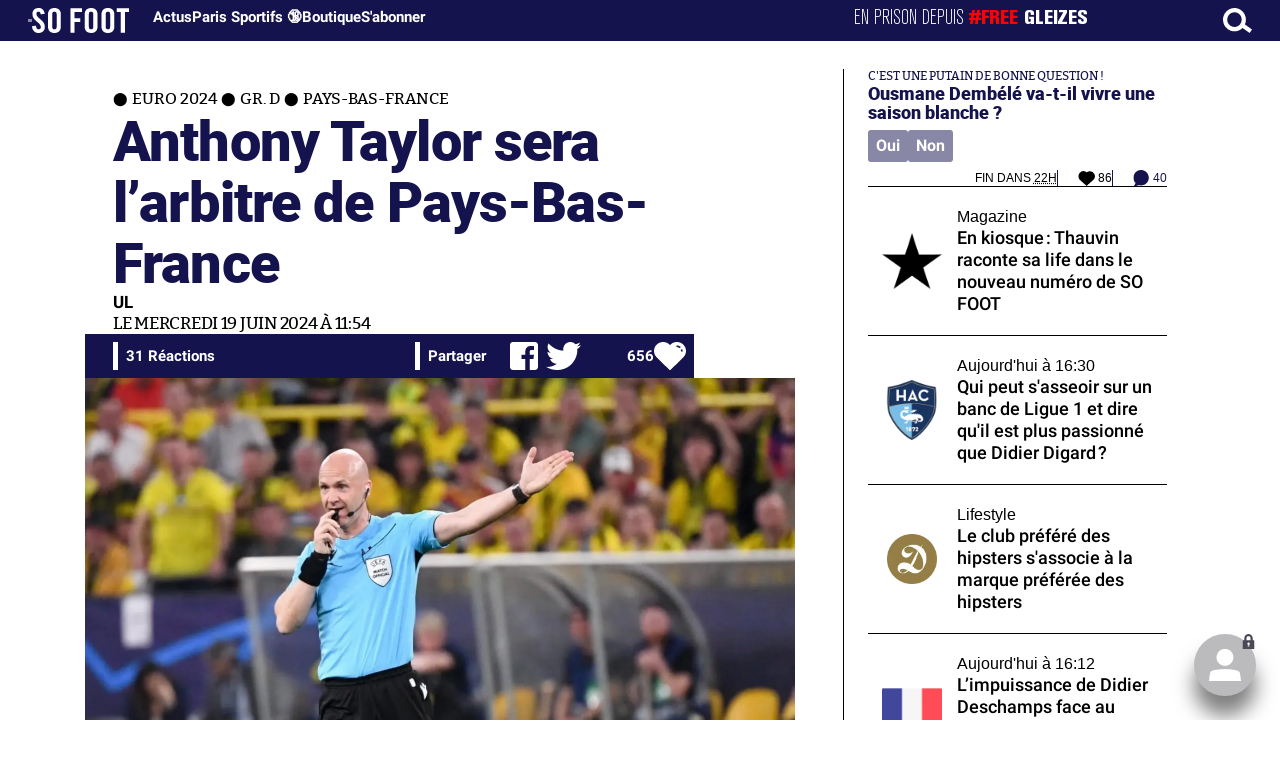

--- FILE ---
content_type: text/html; charset=UTF-8
request_url: https://www.sofoot.com/breves/anthony-taylor-sera-larbitre-de-pays-bas-france
body_size: 40556
content:
<!DOCTYPE html>
<!--[if IE 6]>
 No cache 
<![endif]-->
<html lang="fr" data-time="25/10/2025 23:54:39" data-arche="true">

<head>
  <!-- data-emplacement="first" -->
<script type="text/javascript" src="https://cache.consentframework.com/js/pa/21356/c/G4mNI/stub"></script>
<script type="text/javascript" src="https://choices.consentframework.com/js/pa/21356/c/G4mNI/cmp" async></script>



<title>Anthony Taylor sera l’arbitre de Pays-Bas-France - Euro 2024 - Gr. D - Pays-Bas-France - 19 Juin 2024 - SO FOOT.com</title>
  <meta charset="UTF-8">
<meta http-equiv="X-UA-Compatible" content="IE=edge">
<meta name="viewport" content="width=device-width, initial-scale=1.0">
<link rel="preconnect" href="https://www.sofoot.com/"/>
<link rel="preload" href="/fonts/bitter/bitterpro-medium-webfont.ttf" as="font" type="font/ttf" crossorigin>
<link rel="preload" href="/fonts/roboto/roboto-medium-webfont.ttf" as="font" type="font/ttf" crossorigin>
<style>
html{--font-sans:system-ui,-apple-system,Segoe UI,Roboto,Ubuntu,Cantarell,Noto Sans,sans-serif,Segoe UI,Roboto,Ubuntu,Cantarell,Noto Sans,sans-serif;--font-serif:ui-serif,serif;--font-mono:Dank Mono,Operator Mono,Inconsolata,Fira Mono,ui-monospace,SF Mono,Monaco,Droid Sans Mono,Source Code Pro,monospace;--font-weight-1:100;--font-weight-2:200;--font-weight-3:300;--font-weight-4:400;--font-weight-5:500;--font-weight-6:600;--font-weight-7:700;--font-weight-8:800;--font-weight-9:900;--font-lineheight-00:.95;--font-lineheight-0:1.1;--font-lineheight-1:1.25;--font-lineheight-2:1.375;--font-lineheight-3:1.5;--font-lineheight-4:1.75;--font-lineheight-5:2;--font-letterspacing-0:-.05em;--font-letterspacing-1:.025em;--font-letterspacing-2:.050em;--font-letterspacing-3:.075em;--font-letterspacing-4:.150em;--font-letterspacing-5:.500em;--font-letterspacing-6:.750em;--font-letterspacing-7:1em;--font-size-00:.5rem;--font-size-0:.75rem;--font-size-1:1rem;--font-size-2:1.1rem;--font-size-3:1.25rem;--font-size-4:1.5rem;--font-size-5:2rem;--font-size-6:2.5rem;--font-size-7:3rem;--font-size-8:3.5rem;--font-size-fluid-0:clamp(.75rem, 2vw, 1rem);--font-size-fluid-1:clamp(1rem, 4vw, 1.5rem);--font-size-fluid-2:clamp(1.5rem, 6vw, 2.5rem);--font-size-fluid-3:clamp(2rem, 9vw, 3.5rem);--size-000:-.5rem;--size-00:-.25rem;--size-1:.25rem;--size-2:.5rem;--size-3:1rem;--size-4:1.25rem;--size-5:1.5rem;--size-6:1.75rem;--size-7:2rem;--size-8:3rem;--size-9:4rem;--size-10:5rem;--size-11:7.5rem;--size-12:10rem;--size-13:15rem;--size-14:20rem;--size-15:30rem;--size-fluid-1:clamp(.5rem, 1vw, 1rem);--size-fluid-2:clamp(1rem, 2vw, 1.5rem);--size-fluid-3:clamp(1.5rem, 3vw, 2rem);--size-fluid-4:clamp(2rem, 4vw, 3rem);--size-fluid-5:clamp(4rem, 5vw, 5rem);--size-fluid-6:clamp(5rem, 7vw, 7.5rem);--size-fluid-7:clamp(7.5rem, 10vw, 10rem);--size-fluid-8:clamp(10rem, 20vw, 15rem);--size-fluid-9:clamp(15rem, 30vw, 20rem);--size-fluid-10:clamp(20rem, 40vw, 30rem);--size-content-1:20ch;--size-content-2:45ch;--size-content-3:60ch;--size-header-1:20ch;--size-header-2:25ch;--size-header-3:35ch;--size-xxs:240px;--size-xs:360px;--size-sm:480px;--size-md:768px;--size-lg:1024px;--size-xl:1440px;--size-xxl:1920px;--ease-1:cubic-bezier(.25, 0, .5, 1);--ease-2:cubic-bezier(.25, 0, .4, 1);--ease-3:cubic-bezier(.25, 0, .3, 1);--ease-4:cubic-bezier(.25, 0, .2, 1);--ease-5:cubic-bezier(.25, 0, .1, 1);--ease-in-1:cubic-bezier(.25, 0, 1, 1);--ease-in-2:cubic-bezier(.50, 0, 1, 1);--ease-in-3:cubic-bezier(.70, 0, 1, 1);--ease-in-4:cubic-bezier(.90, 0, 1, 1);--ease-in-5:cubic-bezier(1, 0, 1, 1);--ease-out-1:cubic-bezier(0, 0, .75, 1);--ease-out-2:cubic-bezier(0, 0, .50, 1);--ease-out-3:cubic-bezier(0, 0, .3, 1);--ease-out-4:cubic-bezier(0, 0, .1, 1);--ease-out-5:cubic-bezier(0, 0, 0, 1);--ease-in-out-1:cubic-bezier(.1, 0, .9, 1);--ease-in-out-2:cubic-bezier(.3, 0, .7, 1);--ease-in-out-3:cubic-bezier(.5, 0, .5, 1);--ease-in-out-4:cubic-bezier(.7, 0, .3, 1);--ease-in-out-5:cubic-bezier(.9, 0, .1, 1);--ease-elastic-1:cubic-bezier(.5, .75, .75, 1.25);--ease-elastic-2:cubic-bezier(.5, 1, .75, 1.25);--ease-elastic-3:cubic-bezier(.5, 1.25, .75, 1.25);--ease-elastic-4:cubic-bezier(.5, 1.5, .75, 1.25);--ease-elastic-5:cubic-bezier(.5, 1.75, .75, 1.25);--ease-squish-1:cubic-bezier(.5, -.1, .1, 1.5);--ease-squish-2:cubic-bezier(.5, -.3, .1, 1.5);--ease-squish-3:cubic-bezier(.5, -.5, .1, 1.5);--ease-squish-4:cubic-bezier(.5, -.7, .1, 1.5);--ease-squish-5:cubic-bezier(.5, -.9, .1, 1.5);--ease-step-1:steps(2);--ease-step-2:steps(3);--ease-step-3:steps(4);--ease-step-4:steps(7);--ease-step-5:steps(10);--layer-1:1;--layer-2:2;--layer-3:3;--layer-4:4;--layer-5:5;--layer-important:2147483647;--shadow-color:220 3% 15%;--shadow-strength:1%;--shadow-1:0 1px 2px -1px hsl(var(--shadow-color)/calc(var(--shadow-strength) + 9%));--shadow-2:0 3px 5px -2px hsl(var(--shadow-color)/calc(var(--shadow-strength) + 3%)),0 7px 14px -5px hsl(var(--shadow-color)/calc(var(--shadow-strength) + 5%));--shadow-3:0 -1px 3px 0 hsl(var(--shadow-color)/calc(var(--shadow-strength) + 2%)),0 1px 2px -5px hsl(var(--shadow-color)/calc(var(--shadow-strength) + 2%)),0 2px 5px -5px hsl(var(--shadow-color)/calc(var(--shadow-strength) + 4%)),0 4px 12px -5px hsl(var(--shadow-color)/calc(var(--shadow-strength) + 5%)),0 12px 15px -5px hsl(var(--shadow-color)/calc(var(--shadow-strength) + 7%));--shadow-4:0 -2px 5px 0 hsl(var(--shadow-color)/calc(var(--shadow-strength) + 2%)),0 1px 1px -2px hsl(var(--shadow-color)/calc(var(--shadow-strength) + 3%)),0 2px 2px -2px hsl(var(--shadow-color)/calc(var(--shadow-strength) + 3%)),0 5px 5px -2px hsl(var(--shadow-color)/calc(var(--shadow-strength) + 4%)),0 9px 9px -2px hsl(var(--shadow-color)/calc(var(--shadow-strength) + 5%)),0 16px 16px -2px hsl(var(--shadow-color)/calc(var(--shadow-strength) + 6%));--shadow-5:0 -1px 2px 0 hsl(var(--shadow-color)/calc(var(--shadow-strength) + 2%)),0 2px 1px -2px hsl(var(--shadow-color)/calc(var(--shadow-strength) + 3%)),0 5px 5px -2px hsl(var(--shadow-color)/calc(var(--shadow-strength) + 3%)),0 10px 10px -2px hsl(var(--shadow-color)/calc(var(--shadow-strength) + 4%)),0 20px 20px -2px hsl(var(--shadow-color)/calc(var(--shadow-strength) + 5%)),0 40px 40px -2px hsl(var(--shadow-color)/calc(var(--shadow-strength) + 7%));--shadow-6:0 -1px 2px 0 hsl(var(--shadow-color)/calc(var(--shadow-strength) + 2%)),0 3px 2px -2px hsl(var(--shadow-color)/calc(var(--shadow-strength) + 3%)),0 7px 5px -2px hsl(var(--shadow-color)/calc(var(--shadow-strength) + 3%)),0 12px 10px -2px hsl(var(--shadow-color)/calc(var(--shadow-strength) + 4%)),0 22px 18px -2px hsl(var(--shadow-color)/calc(var(--shadow-strength) + 5%)),0 41px 33px -2px hsl(var(--shadow-color)/calc(var(--shadow-strength) + 6%)),0 100px 80px -2px hsl(var(--shadow-color)/calc(var(--shadow-strength) + 7%));--inner-shadow-0:inset 0 0 0 1px hsl(var(--shadow-color)/calc(var(--shadow-strength) + 9%));--inner-shadow-1:inset 0 1px 2px 0 hsl(var(--shadow-color)/calc(var(--shadow-strength) + 9%));--inner-shadow-2:inset 0 1px 4px 0 hsl(var(--shadow-color)/calc(var(--shadow-strength) + 9%));--inner-shadow-3:inset 0 2px 8px 0 hsl(var(--shadow-color)/calc(var(--shadow-strength) + 9%));--inner-shadow-4:inset 0 2px 14px 0 hsl(var(--shadow-color)/calc(var(--shadow-strength) + 9%));--ratio-square:1;--ratio-landscape:4/3;--ratio-portrait:3/4;--ratio-widescreen:16/9;--ratio-ultrawide:18/5;--ratio-golden:1.6180/1;--gray-0:#f8f9fa;--gray-1:#f1f3f5;--gray-2:#e9ecef;--gray-3:#dee2e6;--gray-4:#ced4da;--gray-5:#adb5bd;--gray-6:#868e96;--gray-7:#495057;--gray-8:#343a40;--gray-9:#212529;--red-0:#fff5f5;--red-1:#ffe3e3;--red-2:#ffc9c9;--red-3:#ffa8a8;--red-4:#ff8787;--red-5:#ff6b6b;--red-6:#fa5252;--red-7:#f03e3e;--red-8:#e03131;--red-9:#c92a2a;--pink-0:#fff0f6;--pink-1:#ffdeeb;--pink-2:#fcc2d7;--pink-3:#faa2c1;--pink-4:#f783ac;--pink-5:#f06595;--pink-6:#e64980;--pink-7:#d6336c;--pink-8:#c2255c;--pink-9:#a61e4d;--grape-0:#f8f0fc;--grape-1:#f3d9fa;--grape-2:#eebefa;--grape-3:#e599f7;--grape-4:#da77f2;--grape-5:#cc5de8;--grape-6:#be4bdb;--grape-7:#ae3ec9;--grape-8:#9c36b5;--grape-9:#862e9c;--violet-0:#f3f0ff;--violet-1:#e5dbff;--violet-2:#d0bfff;--violet-3:#b197fc;--violet-4:#9775fa;--violet-5:#845ef7;--violet-6:#7950f2;--violet-7:#7048e8;--violet-8:#6741d9;--violet-9:#5f3dc4;--indigo-0:#edf2ff;--indigo-1:#dbe4ff;--indigo-2:#bac8ff;--indigo-3:#91a7ff;--indigo-4:#748ffc;--indigo-5:#5c7cfa;--indigo-6:#4c6ef5;--indigo-7:#4263eb;--indigo-8:#3b5bdb;--indigo-9:#364fc7;--blue-0:#e7f5ff;--blue-1:#d0ebff;--blue-2:#a5d8ff;--blue-3:#74c0fc;--blue-4:#4dabf7;--blue-5:#339af0;--blue-6:#228be6;--blue-7:#1c7ed6;--blue-8:#1971c2;--blue-9:#1864ab;--cyan-0:#e3fafc;--cyan-1:#c5f6fa;--cyan-2:#99e9f2;--cyan-3:#66d9e8;--cyan-4:#3bc9db;--cyan-5:#22b8cf;--cyan-6:#15aabf;--cyan-7:#1098ad;--cyan-8:#0c8599;--cyan-9:#0b7285;--teal-0:#e6fcf5;--teal-1:#c3fae8;--teal-2:#96f2d7;--teal-3:#63e6be;--teal-4:#38d9a9;--teal-5:#20c997;--teal-6:#12b886;--teal-7:#0ca678;--teal-8:#099268;--teal-9:#087f5b;--green-0:#ebfbee;--green-1:#d3f9d8;--green-2:#b2f2bb;--green-3:#8ce99a;--green-4:#69db7c;--green-5:#51cf66;--green-6:#40c057;--green-7:#37b24d;--green-8:#2f9e44;--green-9:#2b8a3e;--lime-0:#f4fce3;--lime-1:#e9fac8;--lime-2:#d8f5a2;--lime-3:#c0eb75;--lime-4:#a9e34b;--lime-5:#94d82d;--lime-6:#82c91e;--lime-7:#74b816;--lime-8:#66a80f;--lime-9:#5c940d;--yellow-0:#fff9db;--yellow-1:#fff3bf;--yellow-2:#ffec99;--yellow-3:#ffe066;--yellow-4:#ffd43b;--yellow-5:#fcc419;--yellow-6:#fab005;--yellow-7:#f59f00;--yellow-8:#f08c00;--yellow-9:#e67700;--orange-0:#fff4e6;--orange-1:#ffe8cc;--orange-2:#ffd8a8;--orange-3:#ffc078;--orange-4:#ffa94d;--orange-5:#ff922b;--orange-6:#fd7e14;--orange-7:#f76707;--orange-8:#e8590c;--orange-9:#d9480f;--gradient-1:linear-gradient(to bottom right, #1f005c, #5b0060, #870160, #ac255e, #ca485c, #e16b5c, #f39060, #ffb56b);--gradient-2:linear-gradient(to bottom right, #48005c, #8300e2, #a269ff);--gradient-3:radial-gradient(circle at top right, #0ff, rgba(0, 255, 255, 0)),radial-gradient(circle at bottom left, #ff1492, rgba(255, 20, 146, 0));--gradient-4:linear-gradient(to bottom right, #00f5a0, #00d9f5);--gradient-5:conic-gradient(from -270deg at 75% 110%, #f0f, #fffaf0);--gradient-6:conic-gradient(from -90deg at top left, #000, #fff);--gradient-7:linear-gradient(to bottom right, #72c6ef, #004e8f);--gradient-8:conic-gradient(from 90deg at 50% 0%, #111, 50%, #222, #111);--gradient-9:conic-gradient(from .5turn at bottom center, #add8e6, #fff);--gradient-10:conic-gradient(from 90deg at 40% -25%, gold, #f79d03, #ee6907, #e6390a, #de0d0d, #d61039, #cf1261, #c71585, #cf1261, #d61039, #de0d0d, #ee6907, #f79d03, gold, gold, gold);--gradient-11:conic-gradient(at bottom left, #ff1493, cyan);--gradient-12:conic-gradient(from 90deg at 25% -10%, #ff4500, #d3f340, #7bee85, #afeeee, #7bee85);--gradient-13:radial-gradient(circle at 50% 200%, #000142, #3b0083, #b300c3, #ff059f, #ff4661, #ffad86, #fff3c7);--gradient-14:conic-gradient(at top right, lime, cyan);--gradient-15:linear-gradient(to bottom right, #c7d2fe, #fecaca, #fef3c7);--gradient-16:radial-gradient(circle at 50% -250%, #374151, #111827, #000);--gradient-17:conic-gradient(from -90deg at 50% -25%, blue, #8a2be2);--gradient-18:linear-gradient(0deg, rgba(255, 0, 0, .8), rgba(255, 0, 0, 0) 75%),linear-gradient(60deg, rgba(255, 255, 0, .8), rgba(255, 255, 0, 0) 75%),linear-gradient(120deg, rgba(0, 255, 0, .8), rgba(0, 255, 0, 0) 75%),linear-gradient(180deg, rgba(0, 255, 255, .8), rgba(0, 255, 255, 0) 75%),linear-gradient(240deg, rgba(0, 0, 255, .8), rgba(0, 0, 255, 0) 75%),linear-gradient(300deg, rgba(255, 0, 255, .8), rgba(255, 0, 255, 0) 75%);--gradient-19:linear-gradient(to bottom right, #ffe259, #ffa751);--gradient-20:conic-gradient(from -135deg at -10% center, orange, #ff7715, #ff522a, #ff3f47, #ff5482, #ff69b4);--gradient-21:conic-gradient(from -90deg at 25% 115%, red, #f06, #f0c, #c0f, #60f, #00f, #00f, #00f, #00f);--gradient-22:linear-gradient(to bottom right, #acb6e5, #86fde8);--gradient-23:linear-gradient(to bottom right, #536976, #292e49);--gradient-24:conic-gradient(from .5turn at 0% 0%, #00c476, 10%, #82b0ff, 90%, #00c476);--gradient-25:conic-gradient(at 125% 50%, #b78cf7, #ff7c94, #ffcf0d, #ff7c94, #b78cf7);--gradient-26:linear-gradient(to bottom right, #9796f0, #fbc7d4);--gradient-27:conic-gradient(from .5turn at bottom left, #ff1493, #639);--gradient-28:conic-gradient(from -90deg at 50% 105%, #fff, orchid);--gradient-29:radial-gradient(circle at top right, #bfb3ff, rgba(191, 179, 255, 0)),radial-gradient(circle at bottom left, #86acf9, rgba(134, 172, 249, 0));--gradient-30:radial-gradient(circle at top right, #00ff80, rgba(0, 255, 128, 0)),radial-gradient(circle at bottom left, #adffd6, rgba(173, 255, 214, 0));--noise-1:url("data:image/svg+xml;charset=utf-8,%3Csvg viewBox='0 0 200 200' xmlns='http://www.w3.org/2000/svg'%3E%3Cfilter id='a'%3E%3CfeTurbulence type='fractalNoise' baseFrequency='.005' numOctaves='2' stitchTiles='stitch'/%3E%3C/filter%3E%3Crect width='100%25' height='100%25' filter='url(%23a)'/%3E%3C/svg%3E");--noise-2:url("data:image/svg+xml;charset=utf-8,%3Csvg viewBox='0 0 300 300' xmlns='http://www.w3.org/2000/svg'%3E%3Cfilter id='a'%3E%3CfeTurbulence type='fractalNoise' baseFrequency='.05' stitchTiles='stitch'/%3E%3C/filter%3E%3Crect width='100%25' height='100%25' filter='url(%23a)'/%3E%3C/svg%3E");--noise-3:url("data:image/svg+xml;charset=utf-8,%3Csvg viewBox='0 0 1024 1024' xmlns='http://www.w3.org/2000/svg'%3E%3Cfilter id='a'%3E%3CfeTurbulence type='fractalNoise' baseFrequency='.25' stitchTiles='stitch'/%3E%3C/filter%3E%3Crect width='100%25' height='100%25' filter='url(%23a)'/%3E%3C/svg%3E");--noise-4:url("data:image/svg+xml;charset=utf-8,%3Csvg viewBox='0 0 2056 2056' xmlns='http://www.w3.org/2000/svg'%3E%3Cfilter id='a'%3E%3CfeTurbulence type='fractalNoise' baseFrequency='.5' stitchTiles='stitch'/%3E%3C/filter%3E%3Crect width='100%25' height='100%25' filter='url(%23a)'/%3E%3C/svg%3E");--noise-5:url("data:image/svg+xml;charset=utf-8,%3Csvg viewBox='0 0 2056 2056' xmlns='http://www.w3.org/2000/svg'%3E%3Cfilter id='a'%3E%3CfeTurbulence type='fractalNoise' baseFrequency='.75' stitchTiles='stitch'/%3E%3C/filter%3E%3Crect width='100%25' height='100%25' filter='url(%23a)'/%3E%3C/svg%3E");--noise-filter-1:contrast(300%) brightness(100%);--noise-filter-2:contrast(200%) brightness(150%);--noise-filter-3:contrast(200%) brightness(250%);--noise-filter-4:contrast(200%) brightness(500%);--noise-filter-5:contrast(200%) brightness(1000%);--animation-fade-in:fade-in .5s var(--ease-3);--animation-fade-in-bloom:fade-in-bloom 2s var(--ease-3);--animation-fade-out:fade-out .5s var(--ease-3);--animation-fade-out-bloom:fade-out-bloom 2s var(--ease-3);--animation-scale-up:scale-up .5s var(--ease-3);--animation-scale-down:scale-down .5s var(--ease-3);--animation-slide-out-up:slide-out-up .5s var(--ease-3);--animation-slide-out-down:slide-out-down .5s var(--ease-3);--animation-slide-out-right:slide-out-right .5s var(--ease-3);--animation-slide-out-left:slide-out-left .5s var(--ease-3);--animation-slide-in-up:slide-in-up .5s var(--ease-3);--animation-slide-in-down:slide-in-down .5s var(--ease-3);--animation-slide-in-right:slide-in-right .5s var(--ease-3);--animation-slide-in-left:slide-in-left .5s var(--ease-3);--animation-shake-x:shake-x .75s var(--ease-out-5);--animation-shake-y:shake-y .75s var(--ease-out-5);--animation-spin:spin 2s linear infinite;--animation-ping:ping 5s var(--ease-out-3) infinite;--animation-blink:blink 1s var(--ease-out-3) infinite;--animation-float:float 3s var(--ease-in-out-3) infinite;--animation-bounce:bounce 2s var(--ease-squish-2) infinite;--animation-pulse:pulse 2s var(--ease-out-3) infinite;--border-size-1:1px;--border-size-2:2px;--border-size-3:5px;--border-size-4:10px;--border-size-5:25px;--radius-1:2px;--radius-2:5px;--radius-3:1rem;--radius-4:2rem;--radius-5:4rem;--radius-6:8rem;--radius-round:1e5px;--radius-blob-1:30% 70% 70% 30%/53% 30% 70% 47%;--radius-blob-2:53% 47% 34% 66%/63% 46% 54% 37%;--radius-blob-3:37% 63% 56% 44%/49% 56% 44% 51%;--radius-blob-4:63% 37% 37% 63%/43% 37% 63% 57%;--radius-blob-5:49% 51% 48% 52%/57% 44% 56% 43%;--radius-conditional-1:clamp(0px, calc(100vw - 100%) * 1e5, var(--radius-1));--radius-conditional-2:clamp(0px, calc(100vw - 100%) * 1e5, var(--radius-2));--radius-conditional-3:clamp(0px, calc(100vw - 100%) * 1e5, var(--radius-3));--radius-conditional-4:clamp(0px, calc(100vw - 100%) * 1e5, var(--radius-4));--radius-conditional-5:clamp(0px, calc(100vw - 100%) * 1e5, var(--radius-5));--radius-conditional-6:clamp(0px, calc(100vw - 100%) * 1e5, var(--radius-6))}@media (prefers-color-scheme:dark){html{--shadow-color:220 40% 2%;--shadow-strength:25%}}@keyframes fade-in{to{opacity:1}}@keyframes fade-in-bloom{0%{filter:brightness(1) blur(20px);opacity:0}10%{filter:brightness(2) blur(10px);filter:brightness(.5) blur(10px);opacity:1}to{filter:brightness(1) blur(0);opacity:1}}@keyframes fade-out{to{opacity:0}}@keyframes fade-out-bloom{to{filter:brightness(1) blur(20px);opacity:0}10%{filter:brightness(2) blur(10px);filter:brightness(.5) blur(10px);opacity:1}0%{filter:brightness(1) blur(0);opacity:1}}@keyframes scale-up{to{transform:scale(1.25)}}@keyframes scale-down{to{transform:scale(.75)}}@keyframes slide-out-up{to{transform:translateY(-100%)}}@keyframes slide-out-down{to{transform:translateY(100%)}}@keyframes slide-out-right{to{transform:translateX(100%)}}@keyframes slide-out-left{to{transform:translateX(-100%)}}@keyframes slide-in-up{0%{transform:translateY(100%)}}@keyframes slide-in-down{0%{transform:translateY(-100%)}}@keyframes slide-in-right{0%{transform:translateX(-100%)}}@keyframes slide-in-left{0%{transform:translateX(100%)}}@keyframes shake-x{0%,to{transform:translateX(0)}20%,60%{transform:translateX(-5%)}40%,80%{transform:translateX(5%)}}@keyframes shake-y{0%,to{transform:translateY(0)}20%,60%{transform:translateY(-5%)}40%,80%{transform:translateY(5%)}}@keyframes spin{to{transform:rotate(1turn)}}@keyframes ping{90%,to{opacity:0;transform:scale(2)}}@keyframes blink{0%,to{opacity:1}50%{opacity:.5}}@keyframes float{50%{transform:translateY(-25%)}}@keyframes bounce{25%{transform:translateY(-20%)}40%{transform:translateY(-3%)}0%,60%,to{transform:translateY(0)}}@keyframes pulse{50%{transform:scale(.9)}}
</style>
<link rel="stylesheet" href="/design/main/main-f4101c1b83.css">
<!-- css_page : pages-->
	<link rel="stylesheet" href="/design/pages/pages-f48f74e752.css">
<style data-src="/css/index-582e1e2d93.css">@charset "UTF-8";.titre-match,.titre-match-logo{display:none!important}.lazy-img-wrap .lazy-img-in{position:relative}.lazy-img-wrap .lazy-img-in img{position:absolute;inset:0}[data-page=article] .content iframe[allowfullscreen]{display:block;margin-block:var(--marge);width:100%}[data-page=article] .qr_question{margin-top:1em}[data-page=article] .blason-equipe{display:inline-block;width:var(--icone-grand);height:var(--icone-grand);background-image:none!important}[data-page=article] .blason-equipe img{width:100%;height:100%;display:inline-block;-o-object-fit:contain;object-fit:contain}[data-page=article] [data-zone=article] img[src*="/d-"]{display:block;margin-top:var(--marge);margin-bottom:var(--marge-mini)}[data-page=article] [data-zone=article] figure>img[src*="/d-"]{margin:0}[data-page=article] .exergue{margin-block:var(--marge);position:relative}[data-page=article] .exergue:before{position:absolute;content:"";background:var(--color-brand);-webkit-mask:url('data:image/svg+xml;utf8,<svg xmlns="http://www.w3.org/2000/svg" viewBox="0 0 58.4 52.4"><path d="M17.6 0L0 26.1l17.6 26.3h14.2L15.9 26.2 31.8 0z"/><path d="M44.2 0L26.6 26.1l17.6 26.3h14.2L42.5 26.2 58.4 0z"/></svg>') no-repeat right top;mask:url('data:image/svg+xml;utf8,<svg xmlns="http://www.w3.org/2000/svg" viewBox="0 0 58.4 52.4"><path d="M17.6 0L0 26.1l17.6 26.3h14.2L15.9 26.2 31.8 0z"/><path d="M44.2 0L26.6 26.1l17.6 26.3h14.2L42.5 26.2 58.4 0z"/></svg>') no-repeat right top;-webkit-mask-size:100%;mask-size:100%;width:var(--largeur-colonne);height:100%;top:0;left:0}[data-page=article] .exergue .exergue_content{display:block;margin:0;padding:0;font-family:var(--police-sans-serif);font-size:var(--taille-texte-smart);font-weight:var(--font-weight-bolder);font-variation-settings:var(--graisse-tres-gras);line-height:110%;color:var(--color-brand);padding-left:calc(var(--largeur-colonne) + var(--marge))}[data-page=article] .exergue .exergue_content:after{content:"»";display:inline}[data-page=article] .exergue .exergue_legende{font-size:var(--taille-texte-petit-smart);padding-left:calc(var(--largeur-colonne) + var(--marge))}@media (min-width:768px){[data-page=article] .exergue:before{-webkit-mask-size:60%;mask-size:60%}}[data-page=article] .qr_question{display:inline-block;margin-bottom:var(--marge-mini);font-variation-settings:var(--graisse-gras);font-size:var(--taille-texte-grand)}[data-zone=message-live] [data-action-joueur=changement] img{display:inline-block;width:20px;height:20px;vertical-align:bottom}.content .tti{text-align:center;display:block;max-width:600px;margin:0 auto}.content .tti img{border:2px solid #bbb;border-radius:20px}iframe[src*="rematch.tv"]{aspect-ratio:16/9;width:100%!important;height:initial!important;position:static!important}:root{--balloon-border-radius:2px;--balloon-color:rgba(16, 16, 16, 0.95);--balloon-text-color:#fff;--balloon-font-size:12px;--balloon-move:4px}button[aria-label][data-balloon-pos]{overflow:visible}[aria-label][data-balloon-pos]{position:relative;cursor:pointer}[aria-label][data-balloon-pos]:after{opacity:0;pointer-events:none;-webkit-transition:all .18s ease-out .18s;transition:all .18s ease-out .18s;text-indent:0;font-family:-apple-system,BlinkMacSystemFont,"Segoe UI",Roboto,Oxygen,Ubuntu,Cantarell,"Open Sans","Helvetica Neue",sans-serif;font-weight:400;font-style:normal;text-shadow:none;font-size:var(--balloon-font-size);background:var(--balloon-color);border-radius:2px;color:var(--balloon-text-color);border-radius:var(--balloon-border-radius);content:attr(aria-label);padding:.5em 1em;position:absolute;white-space:nowrap;z-index:10}[aria-label][data-balloon-pos]:before{width:0;height:0;border:5px solid transparent;border-top-color:var(--balloon-color);opacity:0;pointer-events:none;-webkit-transition:all .18s ease-out .18s;transition:all .18s ease-out .18s;content:"";position:absolute;z-index:10}[aria-label][data-balloon-pos]:hover:after,[aria-label][data-balloon-pos]:hover:before,[aria-label][data-balloon-pos]:not([data-balloon-nofocus]):focus:after,[aria-label][data-balloon-pos]:not([data-balloon-nofocus]):focus:before,[aria-label][data-balloon-pos][data-balloon-visible]:after,[aria-label][data-balloon-pos][data-balloon-visible]:before{opacity:1;pointer-events:none}[aria-label][data-balloon-pos].font-awesome:after{font-family:FontAwesome,-apple-system,BlinkMacSystemFont,"Segoe UI",Roboto,Oxygen,Ubuntu,Cantarell,"Open Sans","Helvetica Neue",sans-serif}[aria-label][data-balloon-pos][data-balloon-break]:after{white-space:pre}[aria-label][data-balloon-pos][data-balloon-break][data-balloon-length]:after{white-space:pre-line;word-break:break-word}[aria-label][data-balloon-pos][data-balloon-blunt]:after,[aria-label][data-balloon-pos][data-balloon-blunt]:before{-webkit-transition:none;transition:none}[aria-label][data-balloon-pos][data-balloon-pos=down]:hover:after,[aria-label][data-balloon-pos][data-balloon-pos=down][data-balloon-visible]:after,[aria-label][data-balloon-pos][data-balloon-pos=up]:hover:after,[aria-label][data-balloon-pos][data-balloon-pos=up][data-balloon-visible]:after{-webkit-transform:translate(-50%,0);transform:translate(-50%,0)}[aria-label][data-balloon-pos][data-balloon-pos=down]:hover:before,[aria-label][data-balloon-pos][data-balloon-pos=down][data-balloon-visible]:before,[aria-label][data-balloon-pos][data-balloon-pos=up]:hover:before,[aria-label][data-balloon-pos][data-balloon-pos=up][data-balloon-visible]:before{-webkit-transform:translate(-50%,0);transform:translate(-50%,0)}[aria-label][data-balloon-pos][data-balloon-pos*=-left]:after{left:0}[aria-label][data-balloon-pos][data-balloon-pos*=-left]:before{left:5px}[aria-label][data-balloon-pos][data-balloon-pos*=-right]:after{right:0}[aria-label][data-balloon-pos][data-balloon-pos*=-right]:before{right:5px}[aria-label][data-balloon-pos][data-balloon-po*=-left]:hover:after,[aria-label][data-balloon-pos][data-balloon-po*=-left][data-balloon-visible]:after,[aria-label][data-balloon-pos][data-balloon-pos*=-right]:hover:after,[aria-label][data-balloon-pos][data-balloon-pos*=-right][data-balloon-visible]:after{-webkit-transform:translate(0,0);transform:translate(0,0)}[aria-label][data-balloon-pos][data-balloon-po*=-left]:hover:before,[aria-label][data-balloon-pos][data-balloon-po*=-left][data-balloon-visible]:before,[aria-label][data-balloon-pos][data-balloon-pos*=-right]:hover:before,[aria-label][data-balloon-pos][data-balloon-pos*=-right][data-balloon-visible]:before{-webkit-transform:translate(0,0);transform:translate(0,0)}[aria-label][data-balloon-pos][data-balloon-pos^=up]:after,[aria-label][data-balloon-pos][data-balloon-pos^=up]:before{bottom:100%;-webkit-transform-origin:top;transform-origin:top;-webkit-transform:translate(0,var(--balloon-move));transform:translate(0,var(--balloon-move))}[aria-label][data-balloon-pos][data-balloon-pos^=up]:after{margin-bottom:10px}[aria-label][data-balloon-pos][data-balloon-pos=up]:after,[aria-label][data-balloon-pos][data-balloon-pos=up]:before{left:50%;-webkit-transform:translate(-50%,var(--balloon-move));transform:translate(-50%,var(--balloon-move))}[aria-label][data-balloon-pos][data-balloon-pos^=down]:after,[aria-label][data-balloon-pos][data-balloon-pos^=down]:before{top:100%;-webkit-transform:translate(0,calc(var(--balloon-move) * -1));transform:translate(0,calc(var(--balloon-move) * -1))}[aria-label][data-balloon-pos][data-balloon-pos^=down]:after{margin-top:10px}[aria-label][data-balloon-pos][data-balloon-pos^=down]:before{width:0;height:0;border:5px solid transparent;border-bottom-color:var(--balloon-color)}[aria-label][data-balloon-pos][data-balloon-pos=down]:after,[aria-label][data-balloon-pos][data-balloon-pos=down]:before{left:50%;-webkit-transform:translate(-50%,calc(var(--balloon-move) * -1));transform:translate(-50%,calc(var(--balloon-move) * -1))}[aria-label][data-balloon-pos][data-balloon-pos=left]:hover:after,[aria-label][data-balloon-pos][data-balloon-pos=left][data-balloon-visible]:after,[aria-label][data-balloon-pos][data-balloon-pos=right]:hover:after,[aria-label][data-balloon-pos][data-balloon-pos=right][data-balloon-visible]:after{-webkit-transform:translate(0,-50%);transform:translate(0,-50%)}[aria-label][data-balloon-pos][data-balloon-pos=left]:hover:before,[aria-label][data-balloon-pos][data-balloon-pos=left][data-balloon-visible]:before,[aria-label][data-balloon-pos][data-balloon-pos=right]:hover:before,[aria-label][data-balloon-pos][data-balloon-pos=right][data-balloon-visible]:before{-webkit-transform:translate(0,-50%);transform:translate(0,-50%)}[aria-label][data-balloon-pos][data-balloon-pos=left]:after,[aria-label][data-balloon-pos][data-balloon-pos=left]:before{right:100%;top:50%;-webkit-transform:translate(var(--balloon-move),-50%);transform:translate(var(--balloon-move),-50%)}[aria-label][data-balloon-pos][data-balloon-pos=left]:after{margin-right:10px}[aria-label][data-balloon-pos][data-balloon-pos=left]:before{width:0;height:0;border:5px solid transparent;border-left-color:var(--balloon-color)}[aria-label][data-balloon-pos][data-balloon-pos=right]:after,[aria-label][data-balloon-pos][data-balloon-pos=right]:before{left:100%;top:50%;-webkit-transform:translate(calc(var(--balloon-move) * -1),-50%);transform:translate(calc(var(--balloon-move) * -1),-50%)}[aria-label][data-balloon-pos][data-balloon-pos=right]:after{margin-left:10px}[aria-label][data-balloon-pos][data-balloon-pos=right]:before{width:0;height:0;border:5px solid transparent;border-right-color:var(--balloon-color)}[aria-label][data-balloon-pos][data-balloon-length]:after{white-space:normal}[aria-label][data-balloon-pos][data-balloon-length=small]:after{width:80px}[aria-label][data-balloon-pos][data-balloon-length=medium]:after{width:150px}[aria-label][data-balloon-pos][data-balloon-length=large]:after{width:260px}[aria-label][data-balloon-pos][data-balloon-length=xlarge]:after{width:380px}@media screen and (max-width:768px){[aria-label][data-balloon-pos][data-balloon-length=xlarge]:after{width:90vw}}[aria-label][data-balloon-pos][data-balloon-length=fit]:after{width:100%}.block-formulaire-membres,.formulaire-membres{background-color:#fee100;color:#000;padding:var(--marge-petite);margin:var(--marge-petite) auto;display:-webkit-box;display:-webkit-flex;display:-ms-flexbox;display:flex;-webkit-box-orient:vertical;-webkit-box-direction:normal;-webkit-flex-direction:column;-ms-flex-direction:column;flex-direction:column;gap:var(--marge-mini)}.block-formulaire-membres:hover,.formulaire-membres:hover{text-decoration:none}.block-formulaire-membres h3,.block-formulaire-membres p,.formulaire-membres h3,.formulaire-membres p{margin:0;font-size:smaller}.block-formulaire-membres u:hover,.formulaire-membres u:hover{text-decoration:none;background-color:#000;color:#fff}.block-formulaire-membres.termine,.formulaire-membres.termine{background-color:#8ef1bc}body[data-preview=fenetre] .colonne[data-zone=breves],body[data-preview=fenetre] .module-compte,body[data-preview=fenetre] footer.footer,body[data-preview=fenetre] header.header{display:none!important}[data-emplacement=apres-chapo-article]{display:grid;place-items:center}[data-emplacement=banniere-mobile-fixed]{width:100%;overflow:hidden;background-color:rgba(0,0,0,.5);text-align:center}[data-emplacement=banniere-mobile-fixed]>*,[data-emplacement=banniere-mobile-fixed]>*>*{max-width:100%;overflow:hidden;text-align:center;margin:0 auto}[data-emplacement*=colonne-de-droite]{display:grid;place-items:center;max-width:300px;margin:0 auto;width:100%}[data-emplacement*=colonne-de-droite][data-emplacement=colonne-de-droite-top-1],[data-emplacement*=colonne-de-droite][data-emplacement=colonne-de-droite-top-bottom]{min-height:600px}@media (max-width:399px){[data-emplacement=colonne-de-droite-top-1],[data-emplacement=colonne-de-droite-top-bottom]{min-height:600px}}[data-emplacement=megaban]{display:grid;place-items:center;max-width:100%;width:1000px;min-height:250px;margin:var(--marge) auto}.sous-article,[data-emplacement=sous-article]{display:-webkit-box!important;display:-webkit-flex!important;display:-ms-flexbox!important;display:flex!important;-webkit-box-pack:center!important;-webkit-justify-content:center!important;-ms-flex-pack:center!important;justify-content:center!important;margin-right:var(--marge)!important}body[data-is-pair=true] .seulement-si-impair{display:none!important}body:not([data-is-pair=true]) .seulement-si-pair{display:none!important}[data-emplacement=body-debut]{height:0!important;overflow:hidden}.BeOpVSlot:empty,.teads-adCall:empty,.teads-inread-target:empty{display:none!important}.BeOpVSlot:empty,[id="Autoslot Sofoot"]{margin:0;padding:0}[data-emplacement=colonne-de-droite-bottom]{position:-webkit-sticky;position:sticky;top:calc(var(--hauteur-header-computed,12vh) + var(--marge))}[data-emplacement]:not([data-emplacement*=colonne]) a,[data-emplacement]:not([data-emplacement*=colonne]) iframe,[data-emplacement]:not([data-emplacement*=colonne]) span,[data-emplacement]:not([data-emplacement*=colonne])>*>div{margin:0 auto;display:block}[data-emplacement]{display:grid;place-items:center}[data-emplacement*=colonne] a,[data-emplacement*=colonne] iframe,[data-emplacement*=colonne] span,[data-emplacement*=colonne]>div{width:300px;margin:0 auto;display:block}#taboola-below-article-thumbnails{max-width:900px}[data-arche=true] [data-emplacement=megaban]{display:none!important;--explication:"MEGABAN désactivée quand le site affiche une pub habillage/arche"}@media (min-width:1000px){.colonnes-principales.une-colonne-en-mobile>.colonne:first-child>.article[data-mode=auto]:first-child,html[data-arche=true] .article[data-mode=grand]{--decalage-focal-x:26%}}[data-emplacement=apres-premier-article]{margin:0}[data-emplacement*=colonne-de-droite],[data-emplacement=apres-chapo-article],[data-emplacement=megaban]{display:grid;place-items:center;background:url("data:image/svg+xml,%3Csvg version='1.1' xmlns='http://www.w3.org/2000/svg' x='0' y='0' viewBox='0 0 271.2 112.1' xml:space='preserve' enable-background='new 0 0 271.2 112.1'%3E%3Cpath fill='rgba(0,0,0,0.3)' d='M218.5 52.2c0 5.1-1.5 7.5-6.2 7.5s-6.2-2.5-6.2-7.5V17.7c0-5.1 1.5-7.5 6.2-7.5s6.2 2.4 6.2 7.5v34.5zM212.2 0c-12.2 0-17.9 7.8-17.9 17.4v35c0 9.6 5.6 17.4 17.9 17.4s17.9-7.8 17.9-17.4v-35c0-9.6-5.6-17.4-17.9-17.4M119 11.1h20.9V.9h-32.6v68H119V38.8h15.6V28.6H119V11.1zm-50.1 41c0 5.1-1.5 7.5-6.2 7.5s-6.2-2.5-6.2-7.5V17.7c0-5.1 1.5-7.5 6.2-7.5s6.2 2.4 6.2 7.5v34.4zm11.7.3v-35C80.6 7.8 74.9 0 62.7 0S44.8 7.8 44.8 17.4v35c0 9.6 5.7 17.4 17.9 17.4S80.6 62 80.6 52.4m-44.6 0c0-18.5-23.7-24-23.7-35.6 0-4.2 2.1-6.7 5.8-6.7 2.6 0 5.7 1.7 6.2 7.5l11.1-1.2C34.4 6.9 28.7 0 19.2 0 7.7 0 1.1 6.1 1.1 16.9c0 19.5 23.7 23.1 23.7 36.5 0 4-2.7 6.2-6.8 6.2-3.8 0-6.5-3.4-7-10.3L0 51c.5 10.2 6.7 18.8 17.5 18.8S36 63.6 36 52.4M236.9.9v10.2h11.3v57.8h11.7V11.1h11.3V.9h-34.3zm-65.5 51.2c0 5.1-1.5 7.5-6.2 7.5s-6.2-2.4-6.2-7.5V17.7c0-5.1 1.5-7.5 6.2-7.5s6.2 2.4 6.2 7.5v34.4zM165.2 0c-12.2 0-17.9 7.8-17.9 17.4v35c0 9.6 5.6 17.4 17.9 17.4s17.9-7.8 17.9-17.4v-35c0-9.6-5.7-17.4-17.9-17.4M75.1 102.1h-2.6l1-.7v6.6l-.7-.9 3.8.9v2.4H66.3V108l3.2-.9-.7 1V89.5l.8 1-3.3-.9v-2.4l7.3-.2h3c1.8 0 3.3.3 4.5.9a6 6 0 0 1 2.6 2.6c.6 1.1.8 2.3.8 3.7a7 7 0 0 1-4.1 6.8c-1.3.8-3.1 1.1-5.3 1.1zm.7-11.6h-3.1l.7-.7v9.7l-1-.7H75c1.5 0 2.6-.4 3.4-1.2.8-.8 1.2-1.8 1.2-3.2 0-1.2-.3-2.2-1-2.9-.5-.7-1.5-1-2.8-1zM92.9 110.7c-1.5 0-2.7-.5-3.7-1.4-1-1-1.5-2.4-1.5-4.3v-9.6l.4.7-2.6-.8v-2.4l6.8-.2v11.6c0 1 .2 1.8.7 2.3s1.1.7 1.8.7c.6 0 1.2-.2 2-.5.7-.3 1.4-.8 2.1-1.5l-.3.8V95.2l.4.8-2.6-.8v-2.4l6.8-.2v15.3l-.6-.8 2.8.9v2.3l-5.8.3-.6-3.2.7.2a12.5 12.5 0 0 1-3.4 2.4c-1.1.5-2.3.7-3.4.7zM114.3 110.7l-2.8-.2a42 42 0 0 1-3.2-.5V86.9l.7 1.3-2.9-.9v-2.4l6.8-.3v10.9l-.6-.7c.8-.8 1.7-1.4 2.6-1.9a6 6 0 0 1 3-.7c1.3 0 2.4.3 3.4 1a7 7 0 0 1 2.3 3c.6 1.3.8 2.9.8 4.9 0 1.4-.2 2.7-.5 3.8a7.6 7.6 0 0 1-4.8 5c-1.2.6-2.9.8-4.8.8zm.8-3.3c1.6 0 2.7-.5 3.5-1.6.7-1 1.1-2.5 1.1-4.3 0-1.2-.1-2.2-.4-3.1-.3-.9-.7-1.5-1.2-2s-1.1-.7-1.9-.7a4 4 0 0 0-1.8.5l-2 1.4.6-1.4v12l-.6-1.1 2.7.3zM132.8 107.6l-.3-.4 2.5.7v2.4h-9v-2.4l2.5-.7-.4.4v-20l.3.3-2.5-.7v-2.4l6.8-.3v23.1zM143.4 107.6l-.3-.4 2.5.7v2.4h-9v-2.4l2.5-.7-.3.4v-12l.3.3-2.5-.7v-2.4l6.8-.2v15zM140.9 90c-.8 0-1.5-.2-2-.7-.5-.5-.7-1.1-.7-2 0-.9.3-1.6.8-2.1s1.2-.7 2-.7 1.4.2 1.9.7c.5.5.8 1.1.8 2s-.3 1.6-.8 2c-.6.6-1.2.8-2 .8zM155.1 110.7c-1.5 0-2.9-.4-4.1-1.1-1.2-.7-2.2-1.7-2.9-3.1s-1.1-3-1.1-4.9c0-1.7.3-3.2.8-4.4a7.9 7.9 0 0 1 2-2.9c.9-.7 1.8-1.3 2.9-1.6a12 12 0 0 1 6.5-.1l2.6.9-.1 4.9h-3l-.5-2.7.4.3-1.2-.3-1.3-.1a4 4 0 0 0-2.4.7c-.6.5-1.1 1.1-1.4 2-.3.9-.5 1.9-.5 3.1 0 1.3.2 2.4.5 3.2.4.9.9 1.5 1.5 2s1.4.7 2.3.7a6 6 0 0 0 2.2-.4 10 10 0 0 0 2.5-1.3l1.6 2.3c-1.2.9-2.5 1.6-3.7 2.1-1.2.5-2.4.7-3.6.7zM170.9 107.6l-.3-.4 2.5.7v2.4h-9v-2.4l2.5-.7-.3.4v-12l.3.3-2.5-.7v-2.4l6.8-.2v15zM168.4 90c-.8 0-1.5-.2-2-.7-.5-.5-.7-1.1-.7-2 0-.9.3-1.6.8-2.1s1.2-.7 2-.7 1.4.2 1.9.7c.5.5.8 1.1.8 2s-.3 1.6-.8 2c-.5.6-1.2.8-2 .8zM181 110.7c-1.5 0-2.7-.5-3.4-1.4-.8-.9-1.2-2.3-1.2-4.1v-10l.6.6h-3.2v-2.5l3.2-.8-.7.8v-4.5l4.7-.8v5.3l-.5-.6h5l-.1 3.1h-5l.5-.6v9.5c0 .9.2 1.6.5 2 .3.4.8.6 1.4.6l1.2-.2 1.4-.5.9 2.5a10.1 10.1 0 0 1-5.3 1.6zM195.7 110.7c-1.6 0-3-.3-4.2-1s-2.1-1.7-2.8-3c-.7-1.3-1-2.9-1-4.9 0-2 .4-3.7 1.1-5.1a8 8 0 0 1 3-3.3 8.5 8.5 0 0 1 4.6-1.1c1.7 0 3.1.3 4.2 1a6 6 0 0 1 2.4 2.8c.5 1.2.8 2.5.8 4v1.1l-.1 1.2h-12.1v-2.7h8.1l-.6.4-.2-2.3c-.2-.7-.5-1.2-.9-1.6-.4-.4-1-.6-1.8-.6s-1.5.2-2 .7-.9 1.2-1.1 2-.3 1.8-.3 2.8c0 1.2.1 2.2.4 3.2.3.9.7 1.6 1.4 2.2.7.5 1.5.8 2.6.8.7 0 1.5-.1 2.4-.4a16 16 0 0 0 2.7-1.2l1.6 2.5a18 18 0 0 1-3.9 2c-1.8.3-3 .5-4.3.5zm-2-20.4-1.6-2.2 6.9-5.3 2.3 3.2-7.6 4.3z'/%3E%3C/svg%3E") no-repeat center center,-webkit-linear-gradient(45deg,transparent 25%,rgba(238,238,238,.5) 25%,rgba(238,238,238,.5) 50%,transparent 50%,transparent 75%,rgba(238,238,238,.5) 75%,rgba(238,238,238,.5) 100%);background:url("data:image/svg+xml,%3Csvg version='1.1' xmlns='http://www.w3.org/2000/svg' x='0' y='0' viewBox='0 0 271.2 112.1' xml:space='preserve' enable-background='new 0 0 271.2 112.1'%3E%3Cpath fill='rgba(0,0,0,0.3)' d='M218.5 52.2c0 5.1-1.5 7.5-6.2 7.5s-6.2-2.5-6.2-7.5V17.7c0-5.1 1.5-7.5 6.2-7.5s6.2 2.4 6.2 7.5v34.5zM212.2 0c-12.2 0-17.9 7.8-17.9 17.4v35c0 9.6 5.6 17.4 17.9 17.4s17.9-7.8 17.9-17.4v-35c0-9.6-5.6-17.4-17.9-17.4M119 11.1h20.9V.9h-32.6v68H119V38.8h15.6V28.6H119V11.1zm-50.1 41c0 5.1-1.5 7.5-6.2 7.5s-6.2-2.5-6.2-7.5V17.7c0-5.1 1.5-7.5 6.2-7.5s6.2 2.4 6.2 7.5v34.4zm11.7.3v-35C80.6 7.8 74.9 0 62.7 0S44.8 7.8 44.8 17.4v35c0 9.6 5.7 17.4 17.9 17.4S80.6 62 80.6 52.4m-44.6 0c0-18.5-23.7-24-23.7-35.6 0-4.2 2.1-6.7 5.8-6.7 2.6 0 5.7 1.7 6.2 7.5l11.1-1.2C34.4 6.9 28.7 0 19.2 0 7.7 0 1.1 6.1 1.1 16.9c0 19.5 23.7 23.1 23.7 36.5 0 4-2.7 6.2-6.8 6.2-3.8 0-6.5-3.4-7-10.3L0 51c.5 10.2 6.7 18.8 17.5 18.8S36 63.6 36 52.4M236.9.9v10.2h11.3v57.8h11.7V11.1h11.3V.9h-34.3zm-65.5 51.2c0 5.1-1.5 7.5-6.2 7.5s-6.2-2.4-6.2-7.5V17.7c0-5.1 1.5-7.5 6.2-7.5s6.2 2.4 6.2 7.5v34.4zM165.2 0c-12.2 0-17.9 7.8-17.9 17.4v35c0 9.6 5.6 17.4 17.9 17.4s17.9-7.8 17.9-17.4v-35c0-9.6-5.7-17.4-17.9-17.4M75.1 102.1h-2.6l1-.7v6.6l-.7-.9 3.8.9v2.4H66.3V108l3.2-.9-.7 1V89.5l.8 1-3.3-.9v-2.4l7.3-.2h3c1.8 0 3.3.3 4.5.9a6 6 0 0 1 2.6 2.6c.6 1.1.8 2.3.8 3.7a7 7 0 0 1-4.1 6.8c-1.3.8-3.1 1.1-5.3 1.1zm.7-11.6h-3.1l.7-.7v9.7l-1-.7H75c1.5 0 2.6-.4 3.4-1.2.8-.8 1.2-1.8 1.2-3.2 0-1.2-.3-2.2-1-2.9-.5-.7-1.5-1-2.8-1zM92.9 110.7c-1.5 0-2.7-.5-3.7-1.4-1-1-1.5-2.4-1.5-4.3v-9.6l.4.7-2.6-.8v-2.4l6.8-.2v11.6c0 1 .2 1.8.7 2.3s1.1.7 1.8.7c.6 0 1.2-.2 2-.5.7-.3 1.4-.8 2.1-1.5l-.3.8V95.2l.4.8-2.6-.8v-2.4l6.8-.2v15.3l-.6-.8 2.8.9v2.3l-5.8.3-.6-3.2.7.2a12.5 12.5 0 0 1-3.4 2.4c-1.1.5-2.3.7-3.4.7zM114.3 110.7l-2.8-.2a42 42 0 0 1-3.2-.5V86.9l.7 1.3-2.9-.9v-2.4l6.8-.3v10.9l-.6-.7c.8-.8 1.7-1.4 2.6-1.9a6 6 0 0 1 3-.7c1.3 0 2.4.3 3.4 1a7 7 0 0 1 2.3 3c.6 1.3.8 2.9.8 4.9 0 1.4-.2 2.7-.5 3.8a7.6 7.6 0 0 1-4.8 5c-1.2.6-2.9.8-4.8.8zm.8-3.3c1.6 0 2.7-.5 3.5-1.6.7-1 1.1-2.5 1.1-4.3 0-1.2-.1-2.2-.4-3.1-.3-.9-.7-1.5-1.2-2s-1.1-.7-1.9-.7a4 4 0 0 0-1.8.5l-2 1.4.6-1.4v12l-.6-1.1 2.7.3zM132.8 107.6l-.3-.4 2.5.7v2.4h-9v-2.4l2.5-.7-.4.4v-20l.3.3-2.5-.7v-2.4l6.8-.3v23.1zM143.4 107.6l-.3-.4 2.5.7v2.4h-9v-2.4l2.5-.7-.3.4v-12l.3.3-2.5-.7v-2.4l6.8-.2v15zM140.9 90c-.8 0-1.5-.2-2-.7-.5-.5-.7-1.1-.7-2 0-.9.3-1.6.8-2.1s1.2-.7 2-.7 1.4.2 1.9.7c.5.5.8 1.1.8 2s-.3 1.6-.8 2c-.6.6-1.2.8-2 .8zM155.1 110.7c-1.5 0-2.9-.4-4.1-1.1-1.2-.7-2.2-1.7-2.9-3.1s-1.1-3-1.1-4.9c0-1.7.3-3.2.8-4.4a7.9 7.9 0 0 1 2-2.9c.9-.7 1.8-1.3 2.9-1.6a12 12 0 0 1 6.5-.1l2.6.9-.1 4.9h-3l-.5-2.7.4.3-1.2-.3-1.3-.1a4 4 0 0 0-2.4.7c-.6.5-1.1 1.1-1.4 2-.3.9-.5 1.9-.5 3.1 0 1.3.2 2.4.5 3.2.4.9.9 1.5 1.5 2s1.4.7 2.3.7a6 6 0 0 0 2.2-.4 10 10 0 0 0 2.5-1.3l1.6 2.3c-1.2.9-2.5 1.6-3.7 2.1-1.2.5-2.4.7-3.6.7zM170.9 107.6l-.3-.4 2.5.7v2.4h-9v-2.4l2.5-.7-.3.4v-12l.3.3-2.5-.7v-2.4l6.8-.2v15zM168.4 90c-.8 0-1.5-.2-2-.7-.5-.5-.7-1.1-.7-2 0-.9.3-1.6.8-2.1s1.2-.7 2-.7 1.4.2 1.9.7c.5.5.8 1.1.8 2s-.3 1.6-.8 2c-.5.6-1.2.8-2 .8zM181 110.7c-1.5 0-2.7-.5-3.4-1.4-.8-.9-1.2-2.3-1.2-4.1v-10l.6.6h-3.2v-2.5l3.2-.8-.7.8v-4.5l4.7-.8v5.3l-.5-.6h5l-.1 3.1h-5l.5-.6v9.5c0 .9.2 1.6.5 2 .3.4.8.6 1.4.6l1.2-.2 1.4-.5.9 2.5a10.1 10.1 0 0 1-5.3 1.6zM195.7 110.7c-1.6 0-3-.3-4.2-1s-2.1-1.7-2.8-3c-.7-1.3-1-2.9-1-4.9 0-2 .4-3.7 1.1-5.1a8 8 0 0 1 3-3.3 8.5 8.5 0 0 1 4.6-1.1c1.7 0 3.1.3 4.2 1a6 6 0 0 1 2.4 2.8c.5 1.2.8 2.5.8 4v1.1l-.1 1.2h-12.1v-2.7h8.1l-.6.4-.2-2.3c-.2-.7-.5-1.2-.9-1.6-.4-.4-1-.6-1.8-.6s-1.5.2-2 .7-.9 1.2-1.1 2-.3 1.8-.3 2.8c0 1.2.1 2.2.4 3.2.3.9.7 1.6 1.4 2.2.7.5 1.5.8 2.6.8.7 0 1.5-.1 2.4-.4a16 16 0 0 0 2.7-1.2l1.6 2.5a18 18 0 0 1-3.9 2c-1.8.3-3 .5-4.3.5zm-2-20.4-1.6-2.2 6.9-5.3 2.3 3.2-7.6 4.3z'/%3E%3C/svg%3E") no-repeat center center,linear-gradient(45deg,transparent 25%,rgba(238,238,238,.5) 25%,rgba(238,238,238,.5) 50%,transparent 50%,transparent 75%,rgba(238,238,238,.5) 75%,rgba(238,238,238,.5) 100%);background-size:100px auto,56.57px 56.57px}[data-emplacement*=colonne-de-droite]:not(:has(>*)),[data-emplacement=apres-chapo-article]:not(:has(>*)),[data-emplacement=megaban]:not(:has(>*)){display:none!important}</style>

<link rel="apple-touch-icon" sizes="180x180" href="https://www.sofoot.com/favicon/apple-touch-icon.png">
<link rel="icon" type="image/png" sizes="32x32" href="https://www.sofoot.com/favicon/favicon-32x32.png">
<link rel="icon" type="image/png" sizes="16x16" href="https://www.sofoot.com/favicon/favicon-16x16.png">
<link rel="manifest" href="https://www.sofoot.com/favicon/site.webmanifest">
<link rel="mask-icon" href="https://www.sofoot.com/favicon/safari-pinned-tab.svg" color="#5bbad5">
<link rel="shortcut icon" href="https://www.sofoot.com/favicon/favicon.ico">
<meta name="msapplication-TileColor" content="#da532c">
<meta name="msapplication-config" content="https://www.sofoot.com/favicon/browserconfig.xml">
<meta name="theme-color" content="#15134d">

<meta name="google-site-verification" content="qMHyVMf0eD589jpZYTJjMRTfyCBnUr2s6CBY4xVNFEQ"/>


			<meta name="robots" content="index, follow"/>
		<meta name="googlebot" content="index, follow, max-snippet:-1, max-image-preview:large, max-video-preview:-1"/>
		<meta name="bingbot" content="index, follow, max-snippet:-1, max-image-preview:large, max-video-preview:-1"/>
	
<script type="text/javascript">
            var w = window;
            const FRONT_IPS = "10.0.0.50";
            const REACTION_BASEURL = "https://reactions-front.sofoot.com/";
            const URL_SITE = "https://www.sofoot.com/";
            const URL_BACKOFFICE = "https://back.new.sofoot.com/";
            const URL_API_BACKOFFICE = "https://back.new.sofoot.com/wp-json/wp/v2/";
            const URL_API = "https://api.new.sofoot.com/";
        </script>
<!-- FLux RSS de la page -->
<link rel="alternate" type="application/rss+xml" href="https://www.sofoot.com/rss/"/>
<link rel="alternate" type="application/rss+xml" href="https://www.sofoot.com/rss/competitions/championnat-d-europe"/>
<link rel="alternate" type="application/rss+xml" href="https://www.sofoot.com/rss/equipes/france"/>
<link rel="alternate" type="application/rss+xml" href="https://www.sofoot.com/rss/pays/france"/>
<link rel="alternate" type="application/rss+xml" href="https://www.sofoot.com/rss/articles"/>
<link rel="alternate" type="application/rss+xml" href="https://www.sofoot.com/rss/breves"/>


<script type="text/javascript" data-name="code_js_head">const urgence = false;
const twitch_actif = true;
const twitch_handle = "domingo";
const twitch_publication = 1761247800;
const twitch_expiration = 1761285600;
const article = {"id":746620,"couverture":{"id":746638,"url":"https:\/\/sofoot.s3.eu-central-1.amazonaws.com\/wp-content\/uploads\/2024\/06\/19120011\/8094988-1400x933.jpg","legende":"","focal":{"x":37,"y":24,"alignement":"gauche","position":"bas"}},"illustration":{"id":746638,"url":"https:\/\/sofoot.s3.eu-central-1.amazonaws.com\/wp-content\/uploads\/2024\/06\/19120011\/8094988-1400x933.jpg","legende":"","focal":{"x":37,"y":24,"alignement":"gauche","position":"bas"}},"date":"2024-06-19T11:54:00","date_gmt":"2024-06-19T09:54:00","guid":{"rendered":"https:\/\/www.sofoot.com\/articles\/746620"},"modified":"2024-06-19T12:34:17","modified_gmt":"2024-06-19T10:34:17","slug":"anthony-taylor-sera-larbitre-de-pays-bas-france","status":"publish","type":"post","link":"https:\/\/www.sofoot.com\/breves\/anthony-taylor-sera-larbitre-de-pays-bas-france","title":{"rendered":"Anthony Taylor sera l\u2019arbitre de Pays-Bas-France"},"page_title":"Anthony Taylor sera l\u2019arbitre de Pays-Bas-France - Euro 2024 - Gr. D - Pays-Bas-France - 19 Juin 2024","excerpt":"","author":8218,"comment_status":"closed","ping_status":"closed","sticky":false,"template":"","format":"normal","meta":[],"categories":[38926,264867],"tags":["france","breves","colonne"],"definitions":[],"competitions":[114879],"equipes":[113084],"joueurs":[],"matchs":[306263],"pays":[38563],"phase":[],"phases":[],"saisons":[],"sectionsdediees":null,"sujets":[],"tours":[],"acf":{"question":"Anthony Taylor sera l\u2019arbitre de Pays-Bas-France","reponses":[{"reponse":"Oui"},{"reponse":"Non"}],"fermeture_sondage":"2024-06-24 11:54:00"},"surtitre":"Euro 2024 - Gr. D - Pays-Bas-France","titre_court":"","titre_tres_court":null,"selection":null,"commentaires":"31","legacyContentId":"","legacyUrl":"","legacyLogo":"","legacyLogoAlt":"","legacyAuthor":"","vues":1451,"trt":true,"likes":656,"jaimes":0,"type_contenu":"breve","titre":"Anthony Taylor sera l\u2019arbitre de Pays-Bas-France","titre_home":"Anthony Taylor sera l\u2019arbitre de Pays-Bas-France","target":"","cheminDeFer":[{"texte":"Euro 2024"},{"texte":"Gr. D"},{"texte":"Pays-Bas-France"}],"icone":{"url":"https:\/\/sofoot.s3.eu-central-1.amazonaws.com\/wp-content\/uploads\/2023\/03\/23111942\/france.webp","legende":"Logo de l'\u00e9quipe France"},"duree":null,"publication":{"time":1718798040,"full":"2024-06-19 11:54:00","jour-nom":"Mercredi","jour":"19","mois":"Juin","annee":"2024","francais":"Mercredi 19 Juin 2024","francais-court":"19 Juin 2024","francais-long":"le Mercredi 19 Juin 2024 \u00e0 11:54","francais-long-smart":"le Mercredi 19 Juin 2024","francais-court-smart":"le Mercredi 19 Juin 2024","relative":"Il y a 1 an","relative-heure":"Il y a 1 an"},"modification":{"time":1718800457,"full":"2024-06-19 12:34:17","jour-nom":"Mercredi","jour":"19","mois":"Juin","annee":"2024","francais":"Mercredi 19 Juin 2024","francais-court":"19 Juin 2024","francais-long":"le Mercredi 19 Juin 2024 \u00e0 12:34","francais-long-smart":"le Mercredi 19 Juin 2024","francais-court-smart":"le Mercredi 19 Juin 2024","relative":"Il y a 1 an","relative-heure":"Il y a 1 an"},"jaimes_avis":null,"show_edit_time":null,"chapo_dessus":null,"ps":"","audio":null,"storyId":746620,"live":null,"isFlux":false,"sondage":{"id":746620,"url":"https:\/\/www.sofoot.com\/breves\/anthony-taylor-sera-larbitre-de-pays-bas-france","slug":"anthony-taylor-sera-larbitre-de-pays-bas-france","question":"Anthony Taylor sera l\u2019arbitre de Pays-Bas-France","reponses":[],"commentaires":31,"likes":656,"fermeture_sondage":"2024-06-24 11:54:00","votes":0,"temps_restant":"Expir\u00e9"},"notes":null,"produit":{"titre":"Mag So Foot sp\u00e9cial C1 PSG \"Apr\u00e8s tant d'ann\u00e9es...\"","description":"On ne change pas une formule qui gagne : apr\u00e8s la victoire du PSG en finale de Ligue des Champions, nous vous proposons l'achat du magazine So Foot et son envoi gratuitement dans ta bo\u00eete aux lettres (soit au m\u00eame prix que si tu allais au kiosque) !\u00a0.","nom":"Mag So Foot sp\u00e9cial C1 PSG \"Apr\u00e8s tant d'ann\u00e9es...\"","target":"_blank","id":14914837545292,"prix":"5.50\u20ac","slug":"so-foot-psg-apres-tant-dannees","couverture":{"url":"https:\/\/cdn.shopify.com\/s\/files\/1\/0289\/6488\/0468\/files\/SF227_couv.jpg"},"type":"Magazines","surtitre":"Boutique - Magazines","publication":{"time":1748747448,"full":"2025-06-01 03:10:48","jour-nom":"Dimanche","jour":"01","mois":"Juin","annee":"2025","francais":"Dimanche 1er Juin","francais-court":"1er Juin","francais-long":"le Dimanche 1er Juin \u00e0 03:10","francais-long-smart":"le Dimanche 1er Juin","francais-court-smart":"le Dimanche 1er Juin","relative":"Il y a 4 mois","relative-heure":"Il y a 4 mois"},"url":"https:\/\/boutique.so\/products\/so-foot-psg-apres-tant-dannees?utm_source=sofoot.com&utm_medium=blocs_articles","tags":["c1","collection magazine","collection so foot","coupe aux grandes oreilles","inter milan","ldc","ligue des champions","magazine","paris","paris sg","paris-saint-germain","psg","so_foot"]},"equipetype":null,"top":null,"associations":[{"slug":"championnat-d-europe","type":"competitions","nom":"Championnat d'Europe - Euro 2024","image":{"url":"https:\/\/sofoot.s3.eu-central-1.amazonaws.com\/wp-content\/uploads\/2024\/05\/24162301\/euro-2024.png","legende":"Logo de a comp\u00e9tition Championnat d'Europe - Euro 2024"},"id":114879,"nom_court":"CDEE2","url":"https:\/\/www.sofoot.com\/competitions\/championnat-d-europe"},{"slug":"france","type":"equipes","nom":"France","image":{"url":"https:\/\/sofoot.s3.eu-central-1.amazonaws.com\/wp-content\/uploads\/2023\/03\/23111942\/france.webp","legende":"Logo de l'\u00e9quipe France"},"id":113084,"nom_court":"FRA","url":"https:\/\/www.sofoot.com\/equipes\/france"},{"slug":"france","type":"pays","nom":"France","image":false,"id":38563,"nom_court":"FRA","url":"https:\/\/www.sofoot.com\/pays\/france"}],"titre_affiche":"","signature":"UL","commentaires_ouverts":true,"commentaires_vip":false,"version":915003001761429277,"duree-cache":31536000,"attributs":[]};
const tag = false;
const flux = false;
const PAGE_DATA = {"type":"article","equipes":["france"],"joueurs":[],"tags":["france","breves","colonne","38926","264867"],"fiche":false,"principal":{"id":746620,"couverture":{"id":746638,"url":"https:\/\/sofoot.s3.eu-central-1.amazonaws.com\/wp-content\/uploads\/2024\/06\/19120011\/8094988-1400x933.jpg","legende":"","focal":{"x":37,"y":24,"alignement":"gauche","position":"bas"}},"illustration":{"id":746638,"url":"https:\/\/sofoot.s3.eu-central-1.amazonaws.com\/wp-content\/uploads\/2024\/06\/19120011\/8094988-1400x933.jpg","legende":"","focal":{"x":37,"y":24,"alignement":"gauche","position":"bas"}},"date":"2024-06-19T11:54:00","date_gmt":"2024-06-19T09:54:00","guid":{"rendered":"https:\/\/www.sofoot.com\/articles\/746620"},"modified":"2024-06-19T12:34:17","modified_gmt":"2024-06-19T10:34:17","slug":"anthony-taylor-sera-larbitre-de-pays-bas-france","status":"publish","type":"post","link":"https:\/\/www.sofoot.com\/breves\/anthony-taylor-sera-larbitre-de-pays-bas-france","title":{"rendered":"Anthony Taylor sera l\u2019arbitre de Pays-Bas-France"},"page_title":"Anthony Taylor sera l\u2019arbitre de Pays-Bas-France - Euro 2024 - Gr. D - Pays-Bas-France - 19 Juin 2024","excerpt":"","author":8218,"comment_status":"closed","ping_status":"closed","sticky":false,"template":"","format":"normal","meta":[],"categories":[38926,264867],"tags":["france","breves","colonne"],"definitions":[],"competitions":[114879],"equipes":[113084],"joueurs":[],"matchs":[306263],"pays":[38563],"phase":[],"phases":[],"saisons":[],"sectionsdediees":null,"sujets":[],"tours":[],"acf":{"question":"Anthony Taylor sera l\u2019arbitre de Pays-Bas-France","reponses":[{"reponse":"Oui"},{"reponse":"Non"}],"fermeture_sondage":"2024-06-24 11:54:00"},"surtitre":"Euro 2024 - Gr. D - Pays-Bas-France","titre_court":"","titre_tres_court":null,"selection":null,"commentaires":"31","legacyContentId":"","legacyUrl":"","legacyLogo":"","legacyLogoAlt":"","legacyAuthor":"","vues":1451,"trt":true,"likes":656,"jaimes":0,"type_contenu":"breve","titre":"Anthony Taylor sera l\u2019arbitre de Pays-Bas-France","titre_home":"Anthony Taylor sera l\u2019arbitre de Pays-Bas-France","target":"","cheminDeFer":[{"texte":"Euro 2024"},{"texte":"Gr. D"},{"texte":"Pays-Bas-France"}],"icone":{"url":"https:\/\/sofoot.s3.eu-central-1.amazonaws.com\/wp-content\/uploads\/2023\/03\/23111942\/france.webp","legende":"Logo de l'\u00e9quipe France"},"duree":null,"publication":{"time":1718798040,"full":"2024-06-19 11:54:00","jour-nom":"Mercredi","jour":"19","mois":"Juin","annee":"2024","francais":"Mercredi 19 Juin 2024","francais-court":"19 Juin 2024","francais-long":"le Mercredi 19 Juin 2024 \u00e0 11:54","francais-long-smart":"le Mercredi 19 Juin 2024","francais-court-smart":"le Mercredi 19 Juin 2024","relative":"Il y a 1 an","relative-heure":"Il y a 1 an"},"modification":{"time":1718800457,"full":"2024-06-19 12:34:17","jour-nom":"Mercredi","jour":"19","mois":"Juin","annee":"2024","francais":"Mercredi 19 Juin 2024","francais-court":"19 Juin 2024","francais-long":"le Mercredi 19 Juin 2024 \u00e0 12:34","francais-long-smart":"le Mercredi 19 Juin 2024","francais-court-smart":"le Mercredi 19 Juin 2024","relative":"Il y a 1 an","relative-heure":"Il y a 1 an"},"jaimes_avis":null,"show_edit_time":null,"chapo_dessus":null,"ps":"","audio":null,"storyId":746620,"live":null,"isFlux":false,"sondage":{"id":746620,"url":"https:\/\/www.sofoot.com\/breves\/anthony-taylor-sera-larbitre-de-pays-bas-france","slug":"anthony-taylor-sera-larbitre-de-pays-bas-france","question":"Anthony Taylor sera l\u2019arbitre de Pays-Bas-France","reponses":[],"commentaires":31,"likes":656,"fermeture_sondage":"2024-06-24 11:54:00","votes":0,"temps_restant":"Expir\u00e9"},"notes":null,"produit":{"titre":"Mag So Foot sp\u00e9cial C1 PSG \"Apr\u00e8s tant d'ann\u00e9es...\"","description":"On ne change pas une formule qui gagne : apr\u00e8s la victoire du PSG en finale de Ligue des Champions, nous vous proposons l'achat du magazine So Foot et son envoi gratuitement dans ta bo\u00eete aux lettres (soit au m\u00eame prix que si tu allais au kiosque) !\u00a0.","nom":"Mag So Foot sp\u00e9cial C1 PSG \"Apr\u00e8s tant d'ann\u00e9es...\"","target":"_blank","id":14914837545292,"prix":"5.50\u20ac","slug":"so-foot-psg-apres-tant-dannees","couverture":{"url":"https:\/\/cdn.shopify.com\/s\/files\/1\/0289\/6488\/0468\/files\/SF227_couv.jpg"},"type":"Magazines","surtitre":"Boutique - Magazines","publication":{"time":1748747448,"full":"2025-06-01 03:10:48","jour-nom":"Dimanche","jour":"01","mois":"Juin","annee":"2025","francais":"Dimanche 1er Juin","francais-court":"1er Juin","francais-long":"le Dimanche 1er Juin \u00e0 03:10","francais-long-smart":"le Dimanche 1er Juin","francais-court-smart":"le Dimanche 1er Juin","relative":"Il y a 4 mois","relative-heure":"Il y a 4 mois"},"url":"https:\/\/boutique.so\/products\/so-foot-psg-apres-tant-dannees?utm_source=sofoot.com&utm_medium=blocs_articles","tags":["c1","collection magazine","collection so foot","coupe aux grandes oreilles","inter milan","ldc","ligue des champions","magazine","paris","paris sg","paris-saint-germain","psg","so_foot"]},"equipetype":null,"top":null,"associations":[{"slug":"championnat-d-europe","type":"competitions","nom":"Championnat d'Europe - Euro 2024","image":{"url":"https:\/\/sofoot.s3.eu-central-1.amazonaws.com\/wp-content\/uploads\/2024\/05\/24162301\/euro-2024.png","legende":"Logo de a comp\u00e9tition Championnat d'Europe - Euro 2024"},"id":114879,"nom_court":"CDEE2","url":"https:\/\/www.sofoot.com\/competitions\/championnat-d-europe"},{"slug":"france","type":"equipes","nom":"France","image":{"url":"https:\/\/sofoot.s3.eu-central-1.amazonaws.com\/wp-content\/uploads\/2023\/03\/23111942\/france.webp","legende":"Logo de l'\u00e9quipe France"},"id":113084,"nom_court":"FRA","url":"https:\/\/www.sofoot.com\/equipes\/france"},{"slug":"france","type":"pays","nom":"France","image":false,"id":38563,"nom_court":"FRA","url":"https:\/\/www.sofoot.com\/pays\/france"}],"titre_affiche":"","signature":"UL","commentaires_ouverts":true,"commentaires_vip":false,"version":915003001761429277,"duree-cache":31536000,"attributs":[]},"competitions":["championnat-d-europe"],"pays":["france"],"id":746620};
const nom_cookie = "sofoot-2";</script>

<script src="https://s.sofoot.com/script.js" data-site="FLOBIOPX" data-spa="auto" defer></script>
<!-- Google tag (gtag.js) -->
<script async src="https://www.googletagmanager.com/gtag/js?id=UA-1025689-1"></script>
<script>
window.dataLayer = window.dataLayer || [];
function gtag() {
    dataLayer.push(arguments);
}
gtag('js', new Date());

gtag('config', 'UA-1025689-1', {
    'custom_map': {
        'dimension1': 'sticky_rdj'
    }
});

document.addEventListener('DOMContentLoaded', function () {

    if(!PAGE_DATA) return;
    if (!PAGE_DATA.tags?.includes('paris-sportifs')) return;
    if (!PAGE_DATA.tags?.includes('en-haut-du-bloc-de-news')) return;

    let url = getCanonical();

    if (!url) return;

    console.log('Sticky RDJ', url);
    gtag('event', 'sticky_rdj', {
        'event_category': 'Sticky RDJ',
        'event_label': 'true',
        'non_interaction': true,
        'page_location': url
    });
});
</script>
  

<link rel="apple-touch-icon" sizes="180x180" href="/favicon/apple-touch-icon.png" />
<link rel="icon" type="image/png" sizes="16x16" href="/favicon/favicon-16x16.png" />
<link rel="icon" type="image/png" sizes="32x32" href="/favicon/favicon-32x32.png" />
<link rel="image_src" href="https://sofoot.s3.eu-central-1.amazonaws.com/wp-content/uploads/2024/06/19120011/8094988-1400x933.jpg" />
<link rel="manifest" href="/favicon/site.webmanifest" />
<link rel="mask-icon" href="/favicon/safari-pinned-tab.svg" color="#15134d" />
<link rel="shortcut icon" href="/favicon/favicon.ico" />
<meta http-equiv="X-UA-Compatible" content="IE=Edge" />
<meta name="description" content="Rien à voir avec Taylor Swift. L’UEFA a désigné Anthony Taylor pour diriger Pays-Bas-France, pour la deuxième journée du…" />
<meta name="facebook-domain-verification" content="ghnygp4162acuho86cst2aeqkj30bq" />
<meta name="keywords" content="actus football, news foot, football, actualité,équipe de france, championnats européens, ligue 1, serie a, ligua, bundesliga, premier league" />
<meta name="msapplication-config" content="/favicon/browserconfig.xml" />
<meta name="msapplication-TileColor" content="#15134d" />
<meta name="theme-color" content="#15134d" />
<meta name="title" content="Anthony Taylor sera l’arbitre de Pays-Bas-France" />

<meta name="twitter:card" content="summary_large_image" />
<meta name="twitter:creator" content="@sofoot" />
<meta name="twitter:description" content="Rien à voir avec Taylor Swift. L’UEFA a désigné Anthony Taylor pour diriger Pays-Bas-France, pour la deuxième journée du…" />
<meta name="twitter:image" content="https://www.sofoot.com/phototext/sofoot/breves/anthony-taylor-sera-larbitre-de-pays-bas-france?hash=ad1c638ab96f7cbef6e72f68c7bb639549dcfb57" />
<meta name="twitter:site" content="@sofootcom" />
<meta name="twitter:title" content="Anthony Taylor sera l’arbitre de Pays-Bas-France" />

<meta property="article:publisher" content="https://www.facebook.com/sofoot" />

<meta property="fb:admins" content="785191324,555938156,519850375,1574854025" />
<meta property="fb:app_id" content="132232413468908" />
<meta property="fb:page_id" content="10778364510" />
<meta property="fb:pages" content="10778364510,43677561315" />
<meta property="og:description" content="Rien à voir avec Taylor Swift. L’UEFA a désigné Anthony Taylor pour diriger Pays-Bas-France, pour la deuxième journée du…" />
<meta property="og:image" content="https://sofoot.s3.eu-central-1.amazonaws.com/wp-content/uploads/2024/06/19120011/8094988-1400x933.jpg" />
<meta property="og:image:alt" content="Anthony Taylor sera l’arbitre de Pays-Bas-France" />
<meta property="og:image:secure_url" content="https://sofoot.s3.eu-central-1.amazonaws.com/wp-content/uploads/2024/06/19120011/8094988-1400x933.jpg" />
<meta property="og:image:type" content="image/jpeg" />
<meta property="og:image:url" content="https://sofoot.s3.eu-central-1.amazonaws.com/wp-content/uploads/2024/06/19120011/8094988-1400x933.jpg" />
<meta property="og:locale" content="fr_FR" />
<meta property="og:site_name" content="SOFOOT.com" />
<meta property="og:title" content="Anthony Taylor sera l’arbitre de Pays-Bas-France" />
<meta property="og:type" content="website" />
<meta property="og:url" content="https://www.sofoot.com/breves/anthony-taylor-sera-larbitre-de-pays-bas-france" />






      <link rel="canonical" href="https://www.sofoot.com/breves/anthony-taylor-sera-larbitre-de-pays-bas-france">
      
  <script type="application/ld+json">{"@context":"https:\/\/schema.org","@type":"NewsArticle","mainEntityOfPage":{"@type":"WebPage","@id":"https:\/\/www.sofoot.com\/breves\/anthony-taylor-sera-larbitre-de-pays-bas-france"},"headline":"Anthony Taylor sera l\u2019arbitre de Pays-Bas-France","datePublished":"2024-06-19T11:54:00+02:00","dateModified":"2024-06-19T12:34:17+02:00","url":"https:\/\/www.sofoot.com\/breves\/anthony-taylor-sera-larbitre-de-pays-bas-france","image":"https:\/\/sofoot.s3.eu-central-1.amazonaws.com\/wp-content\/uploads\/2024\/06\/19120011\/8094988-1400x933.jpg","publisher":{"@type":"Organization","name":"So Foot","logo":{"@type":"ImageObject","url":"https:\/\/www.sofoot.com\/images\/biglogo.png","width":656,"height":104}},"isAccessibleForFree ":true}</script><script type="application/ld+json">{"@context":"https:\/\/schema.org","@type":"BreadcrumbList","itemListElement":[{"@type":"ListItem","position":1,"item":{"id":"https:\/\/www.sofoot.com\/","name":"So Foot"}},{"@type":"ListItem","position":2,"item":{"@id":"https:\/\/www.sofoot.com\/breves","name":"Breves"}},{"@type":"ListItem","position":3,"item":{"@id":"https:\/\/www.sofoot.com\/breves\/anthony-taylor-sera-larbitre-de-pays-bas-france","name":"Anthony Taylor sera l\u2019arbitre de Pays-Bas-France"}}]}</script>  <!-- data-emplacement="head" -->
<script data-nom="/toutes/head//refresh.js" async>/**
 * Script qui active et gère l'auto refresh des pages
 */
(() => {
    /* Temps en minutes avant le rechargement. si =0 : refresh désactivé */
    let _temps_avant_refresh = 10;
    let _si_refresh = false;
    let _tmp_temps_avant_refresh = false;
    document.addEventListener('DOMContentLoaded', function () {

        try {
            if (ne_pas_recharger()) {
                //console.log('rechargement', 'pas de rechargement sur la page');
            } else {

                function check_refresh() {
                    if (_si_refresh) {
                        clearInterval(_si_refresh);
                    }

                    _tmp_temps_avant_refresh = _temps_avant_refresh * 60;
                    //console.log('rechargement', 'Temps avant rechargement de la page: ' + _tmp_temps_avant_refresh + ' secondes');
                    _si_refresh = setInterval(function () {
                        // if ('id' in PAGE_DATA) {
                        //     _cv('Resfresh des pages', 'rechargement', PAGE_DATA.id);
                        // } else {
                        //     _cv('Resfresh des pages', 'rechargement', 'home');
                        // }
                        setTimeout("document.location.href = ''+document.location.href;", 1000);
                    }, _temps_avant_refresh * 60 * 1000);
                }


                check_refresh();
                document.addEventListener('scroll-end', () => {
                    check_refresh();
                });
                document.addEventListener('click', () => {
                    check_refresh();
                });
                setInterval(function () {
                    _tmp_temps_avant_refresh = _tmp_temps_avant_refresh - 10;
                    //console.log('rechargement', 'Rechargement dans ' + _tmp_temps_avant_refresh + ' secondes si aucune activité n\'est détectée');
                }, 10000);

            }
        } catch (e) { }
    });

    function ne_pas_recharger() {
        if (!_temps_avant_refresh) return true;
        if (document.querySelector('article iframe')) return true;
        if (document.location.href.includes('compte')) return true;

        return false;
    }
})();
</script>
<script data-nom="/toutes/head//twitch/twitch.js" async>document.addEventListener("DOMContentLoaded", () => {

    let preview = document.location.hash.includes('preview-twitch') ? true : false;

    console.log({ preview });

    if (!preview && (typeof twitch_actif == 'undefined' || !twitch_actif)) return;

    let debut_session = typeof twitch_publication != 'undefined' ? twitch_publication : false
    let fin_session = typeof twitch_expiration != 'undefined' ? twitch_expiration : false

    if (!preview && !fin_session) return;

    let iframe = `
    <iframe loading="lazy" src="https://player.twitch.tv/?channel=${twitch_handle}&amp;parent=www.sofoot.com" width="620" height="400" frameborder="0" scrolling="no" allowfullscreen="allowfullscreen" data-mce-fragment="1"></iframe>
	`;

    if (!preview) {
        let date_courante = Math.ceil(new Date().getTime() / 1000);
        if (date_courante < debut_session) { return console.log('Trop tot pour twitch'); }
        if (date_courante > fin_session) { return console.log('Trop tard pour twitch'); }
    }

    if (document.querySelector('#free-ruiz')) return;
    window.addEventListener('scroll', () => {


        let twitch = `
            <div id="cadre-twitch">
            ${iframe}
            </div>
        `;
        console.log({twitch})

        let div = document.createElement('div');
        div.innerHTML = twitch;
        div.querySelector('iframe').setAttribute('style', 'aspect-ratio:16/9;height:auto;max-width:500px;width: 100%;');
        let cible;
        let etape = document.body.dataset.etape;
        if (['moins-que-moyen', 'moins-que-petit'].includes(etape)) {
            cible = document.querySelector('article .chapo');
            if (!cible) {
                cible = document.querySelector('[data-emplacement="apres-premier-article"]');
            }
            if (!cible) {
                cible = document.querySelector('[data-zone="article"] header')
            }
        } else {
            try {
                cible = document.querySelectorAll('.colonne[data-zone="breves"] [data-mode-articles="breve"] .article')[6];
            } catch (e) {
                cible = document.querySelector('[data-mode-articles="breve"] [data-emplacement="colonne-de-droite-1"]')
            }
        }

        if (document.querySelector('#free-ruiz')) return;

        if (cible) {
            cible.parentNode.insertBefore(div, cible);
        }
    }, { once: true });
})
</script>
<script src="https://www.flashb.id/universal/c7614c39-9eef-58fd-b6b4-b1494c56f8b4.js" async data-cfasync="false"></script>
<script type="text/javascript" data-cfasync="false">
  window._hbdbrk = window._hbdbrk || [];
</script>

<link rel="preconnect" href="https://securepubads.g.doubleclick.net">
<link rel="dns-prefetch" href="https://securepubads.g.doubleclick.net">
<script async src="https://ads.sportslocalmedia.com/slm.prebid.sofoot.js"></script>



<style>
    #div-gpt-ad-1477664735395-20 {
        border: 0 !important;
        height: initial !important;
    }

    #div-gpt-ad-1477664735395-20 div {
        margin-top: 15px;
    }
    [data-emplacement="apres-chapo-article"] {
        height:600px
    }
</style>
<script>console.log('coucou les pubs');</script>
<script data-nom="/pages/head//paris-sportifs.js" async>document.addEventListener('DOMContentLoaded', function () {
  if (!PAGE_DATA) return;
  if (!PAGE_DATA.tags.includes('paris-sportifs')) return;


  const html = `
    <div class="disclaimer-container" role="note" aria-label="Message de prévention jeux d'argent">
    <div class="disclaimer">
      Les jeux d’argent et de hasard peuvent être dangereux : pertes d’argent, conflits familiaux, addiction…
      Retrouvez nos conseils sur joueurs-info-service.fr (09&nbsp;74&nbsp;75&nbsp;13&nbsp;13&nbsp;– appel non surtaxé)
    </div>
    <img src="https://utils.sopress.dev/betsson/gouv.jpg" class="gouv_logo" alt="Logo Gouvernement">
  </div>
    `;
  const div = document.createElement('div');
  div.innerHTML = html;
  if (document.querySelector('[data-page="article"]')) {
    if (document.querySelector('#main .content')) {
      document.querySelector('#main .content').append(div)
    }
  } else {
    // if (document.querySelector('.colonnes-principales .colonne .article')) {
    //   const target = document.querySelector('.colonnes-principales .colonne .article')
    //   target.insertAdjacentElement('afterend', div);
    // }
  }
  console.log('paris sportifs')
})</script>
<style data-nom="/pages/head//paris-sportifs.css">.onglets-container:has([href="/paris-sportifs"]) {
    display: none !important
}

.disclaimer-container {
    background: #ffdd00;
    color: black;
    display: grid;
    grid-template-columns: 1fr 200px;
    gap: 1rem;
    padding: 1rem;
    font-family: 'arial black';
    text-transform: uppercase;

    img {
        width: 100%;
        display: block;
    }
}

@media (max-width: 768px) {
  .disclaimer-container {
    grid-template-columns: 1fr 100px;
    font-size: 0.6rem;
  }
}</style>
<script type='text/javascript'>
    var googletag = googletag || {};
    googletag.cmd = googletag.cmd || [];
    function sdLoadGPT() {
        var tagAds = document.createElement('script');
        tagAds.async = true;
        tagAds.src = '//securepubads.g.doubleclick.net/tag/js/gpt.js';
        /* tagAds.setAttribute('data-cmp-src','https://securepubads.g.doubleclick.net/tag/js/gpt.js'); */
        document.getElementsByTagName('head')[0].appendChild(tagAds);
    }
    var _0x51fa = ['publisherCC', 'purpose', 'addEventListener', 'consents', 'purposeOneTreatment', 'gdprApplies', 'legitimateInterests', 'listenerId', 'object', 'removeEventListener', 'eventStatus', 'vendor', 'cmpuishown', 'tcString', '__tcfapi', 'SDDAN']; (function (_0x23ad2a, _0x51fa7e) { var _0xe87174 = function (_0x377b9d) { while (--_0x377b9d) { _0x23ad2a['push'](_0x23ad2a['shift']()); } }; _0xe87174(++_0x51fa7e); }(_0x51fa, 0xf9)); var _0xe871 = function (_0x23ad2a, _0x51fa7e) { _0x23ad2a = _0x23ad2a - 0x0; var _0xe87174 = _0x51fa[_0x23ad2a]; return _0xe87174; }; (function () { var _0x377b9d = 0x0, _0x1ff862 = setInterval(function () { _0x377b9d++ >= 0xc8 && (clearInterval(_0x1ff862), sdLoadGPT()), typeof window['__tcfapi'] === 'function' && (clearInterval(_0x1ff862), window[_0xe871('0x5')](_0xe871('0x9'), 0x2, function (_0x4b1684, _0x3223e8) { if (!_0x3223e8 || !_0x4b1684['eventStatus'] && _0x4b1684[_0xe871('0xc')]) return; (!_0x4b1684[_0xe871('0xc')] || (_0x4b1684[_0xe871('0x1')] === 'tcloaded' || _0x4b1684[_0xe871('0x1')] === 'useractioncomplete' || _0x4b1684[_0xe871('0x1')] === _0xe871('0x3')) && (_0x4b1684[_0xe871('0x4')] && _0x4b1684[_0xe871('0x2')][_0xe871('0xa')][0x2f3] && (_0x4b1684['purpose'][_0xe871('0xa')][0x1] || (_0x4b1684[_0xe871('0x8')]['consents'][0x2] || _0x4b1684[_0xe871('0x8')][_0xe871('0xd')][0x2]) && _0x4b1684[_0xe871('0x7')] === 'DE' && _0x4b1684[_0xe871('0xb')]))) && (typeof window[_0xe871('0x6')] === _0xe871('0xf') && sdLoadGPT(), __tcfapi(_0xe871('0x0'), 0x2, function () { }, _0x4b1684[_0xe871('0xe')])); })); }, 0xa); }());
</script>

<script type='text/javascript'>

    googletag.cmd.push(function () {
        if(PAGE_DATA.tags.includes('pas-de-pubs-sur-la-page')) {
            return;
        }

        googletag.pubads().collapseEmptyDivs(true, true);

        googletag.defineSlot('/9339935/MaxiMegaBan_935*90', [[935, 90], [1000, 250], [1000, 200], [935, 200], [728, 90], [970, 250], [970, 90], [1000, 90]], 'div-gpt-ad-1333394841700-0').addService(googletag.pubads()).setCollapseEmptyDiv(true);
        googletag.defineSlot('/9339935/MegabanFooter', [935, 90], 'div-gpt-ad-1333393186431-8').addService(googletag.pubads());
        googletag.defineSlot('/9339935/PaveHaut_300*250', [[300, 250], [300, 251], [300, 600]], 'div-gpt-ad-1333393186431-7').addService(googletag.pubads());
        googletag.defineSlot('/9339935/PaveMilieu_300*250', [[300, 250], [300, 600]], 'div-gpt-ad-1333394841700-5').addService(googletag.pubads());
        googletag.defineSlot('/9339935/Overflow', [88, 31], 'div-gpt-ad-1333394841700-1').addService(googletag.pubads());
        googletag.defineSlot('/9339935/sofoot_habillage', [1, 1], 'div-gpt-ad-1421322215723-9').addService(googletag.pubads());
        googletag.defineOutOfPageSlot('/9339935/sofoot_habillage', 'div-gpt-ad-1421322215723-9-oop').addService(googletag.pubads());

        googletag.defineSlot('/9339935/ElementFlottant', [1, 1], 'div-gpt-ad-1421322215723-15').addService(googletag.pubads());
        googletag.defineOutOfPageSlot('/9339935/ElementFlottant', 'div-gpt-ad-1421322215723-15-oop').addService(googletag.pubads());

        googletag.defineSlot('/9339935/megaban_scotchee', [[320, 100], [320, 50]], 'div-gpt-ad-1477664735395-19').addService(googletag.pubads());
        googletag.defineSlot('/9339935/pave_body_ouvrant', [[320, 250], [300, 600], [300, 250], [320, 320]], 'div-gpt-ad-1477664735395-20').addService(googletag.pubads());
        googletag.defineSlot('/9339935/PaveEntreArticles_320*260', [320, 260], 'div-gpt-ad-1477664735395-21').addService(googletag.pubads());

        // googletag.pubads().enableLazyLoad();

        if (typeof PAGE_DATA.mots !== 'undefined') {
            googletag.pubads().setTargeting('mots_cles', PAGE_DATA.mots);
        }
        if (typeof PAGE_DATA.type !== 'undefined') {
            googletag.pubads().setTargeting('type_page', PAGE_DATA.type);
        }
        if (typeof PAGE_DATA.id !== 'undefined') {
            googletag.pubads().setTargeting('id_article', ''+PAGE_DATA.id);
        }
        if (typeof PAGE_DATA.tags !== 'undefined') {
            googletag.pubads().setTargeting('tags', PAGE_DATA.tags);
        }
        if (typeof PAGE_DATA.equipes !== 'undefined') {
            googletag.pubads().setTargeting('equipe', PAGE_DATA.equipes);
        }

        googletag.pubads().disableInitialLoad();    
        googletag.pubads().enableSingleRequest();
        googletag.enableServices();
    });
</script>

<!-- Teads Cookieless -->
<script data-cmp-vendor="132">
    window.teads_analytics = window.teads_analytics || {};
    window.teads_analytics.analytics_tag_id = "PUB_2229";
    window.teads_analytics.share = window.teads_analytics.share || function () {
        ; (window.teads_analytics.shared_data = window.teads_analytics.shared_data || []).push(arguments)
    };
</script>
<script async data-cmp-src="https://a.teads.tv/analytics/tag.js" data-cmp-vendor="132"></script>

	

<style>
  body:not(:is([data-breakpoint="mini"], [data-breakpoint="petit"], [data-breakpoint="moyen"])) .habillage {
    height: 200px;
  }
</style>
</head>


<body class="" data-is-pair="true" data-connected="false" data-connection-checked="false" data-js="false" data-page="article" data-format="normal" data-header="reduced" data-template="article" data-file="article" data-categorie="breves">
  <div class="pub" data-emplacement="body-debut">


<!-- SOFOOT - Web - Habillage -->
<div id='div-gpt-ad-1421322215723-9' style='width:1px; height:1px;'> </div>
<!-- SOFOOT - Web - Habillage out-of-page -->
<div id='div-gpt-ad-1421322215723-9-oop'></div>

<!-- SOFOOT - Web - Element Flottant -->
<div id='div-gpt-ad-1421322215723-15' style='width:1px; height:1px;'></div>
<!-- SOFOOT - Web - Element Flottant -->
<div id='div-gpt-ad-1421322215723-15-oop'></div>

</div>
      <div class="userExpand"></div>
<header class="header">
	<div data-zone="menu">
		<div data-zone="burger-logo">
			<div data-zone="burger">
				<button aria-label="Ouverture menu" data-action="afficher-menu-slide">
					<svg xmlns="http://www.w3.org/2000/svg" viewbox="0 0 36.5 30.2" data-svg="true" data-slug="burger"><use xlink:href="#burger"></use></svg>
				</button>
			</div>
			<div class="header__logo">
				<a href="https://www.sofoot.com/" title="Accueil de SOFOOT.com.">
					<svg xmlns="http://www.w3.org/2000/svg" viewbox="0 0 271.18 69.86" data-svg="true" data-slug="logo"><use xlink:href="#logo"></use></svg>
				</a>
			</div>

		</div>

		<nav data-zone="liens-menu">
	<div>
		<ul>
											<li data-href="/breves">
					<a data-mode="court" href="/breves" target="_blank">
						Actus
					</a>
					<a data-mode="long" href="/breves" target="_blank">
						Actus
					</a>
				</li>
											<li data-href="/paris-sportifs">
					<a data-mode="court" href="/paris-sportifs" target="_blank">
						Paris Sportifs 🔞
					</a>
					<a data-mode="long" href="/paris-sportifs" target="_blank">
						Paris Sportifs 🔞
					</a>
				</li>
											<li data-href="https://boutique.so/?utm_source=sofoot.com&amp;utm_medium=redirection">
					<a data-mode="court" href="https://boutique.so/?utm_source=sofoot.com&amp;utm_medium=redirection" target="_blank">
						Shop
					</a>
					<a data-mode="long" href="https://boutique.so/?utm_source=sofoot.com&amp;utm_medium=redirection" target="_blank">
						Boutique
					</a>
				</li>
											<li data-href="https://abonnement.sofoot.com/">
					<a data-mode="court" href="https://abonnement.sofoot.com/" target="_blank">
						Abos
					</a>
					<a data-mode="long" href="https://abonnement.sofoot.com/" target="_blank">
						S&#039;abonner 
					</a>
				</li>
						<li>
				<a href="https://www.society-magazine.fr/portrait-de-christophe-gleizes-journaliste-pour-so-foot-et-society-condamne-a-7-ans-de-prison-en-algerie/" class="compteur">
					<span>En prison depuis
						<b id="jour-compteur"></b>
					</span>
					<span class="free-complet">
						<span class="free">#FREE
						</span>GLEIZES</span>
				</a>
			</li>
		</ul>
	</div>

</nav>


		<div data-zone="liens-mobile">
			<a style="white-space:nowrap" href="https://abonnement.sopress.net/common/product-subscription/4" target="_blank">S’abonner au mag</a>
			<div>
				<a href="/compte"><svg xmlns="http://www.w3.org/2000/svg" viewbox="0 0 40.5 40.8" data-svg="true" data-slug="avatar"><use xlink:href="#avatar"></use></svg></a>
			</div>
		</div>

		<div data-zone="recherche-compte">
	<ul>
		<li><a href="/search"><svg xmlns="http://www.w3.org/2000/svg" viewbox="0 0 255.4 216.7" data-svg="true" data-slug="recherche" aria-label="Rechercher"><use xlink:href="#recherche"></use></svg></a></li>

			</ul>
</div>
	</div>

</header>
    <div class="pub" data-emplacement="megaban">
<!-- Megaban_728x90 -->
<center>
    <div id='div-gpt-ad-1333394841700-0'>
            </div>
</center>
</div>

  <div id="main">
    <div class="habillage"><a target="_blank" rel="nofollow" class="crea-habillage sticky" style="top: 50px;"></a></div>
    <div id="cadre">
            
	
	<div class="colonnes colonnes-principales">
		<div class="colonne">
			<article  data-zone="article"  data-id="746620">
				

<header>
			<ul class="chemin-de-fer"><li>Euro 2024</li><li>Gr. D</li><li>Pays-Bas-France</li></ul>
		<!-- <h1 data-preview-key="title">Anthony Taylor sera l’arbitre de Pays-Bas-France</h1> -->
	<h1 data-titre-home="Anthony Taylor sera l’arbitre de Pays-Bas-France">Anthony Taylor sera l’arbitre de Pays-Bas-France</h1>

	<div data-extrait="">
		<strong class="auteur">UL</strong>
		<div class="metas" style="text-transform:uppercase">

							<time datetime="2024-06-19 11:54:00" title="2024-06-19 11:54:00">le Mercredi 19 Juin 2024 à 11:54</time>
						
		</div>

	</div>
	<div class="barre-article">
	<div>
		<div data-zone="reactions">
			
				<span>
					<a href="#commentaires" data-action="fermer-commentaires">
						<span>31</span>
						Réactions</a>
				</span>
				<a href="#commentaires-droite" data-action="ouvrir-commentaires">
					<svg xmlns="http://www.w3.org/2000/svg" viewbox="0 0 252.6 213" data-svg="true" data-slug="fleche"><use xlink:href="#fleche"></use></svg>
									</a>
				<a href="#commentaires" data-action="fermer-commentaires">
					<svg xmlns="http://www.w3.org/2000/svg" viewbox="0 0 252.6 213" data-svg="true" data-slug="fleche"><use xlink:href="#fleche"></use></svg>
									</a>
					</div>
		<div data-zone="partages">
			<span data-ecran="grand">Partager</span>
			<button data-action="share" aria-label="Partager l'article sur les réseaux">
				<svg xmlns="http://www.w3.org/2000/svg" viewbox="0 0 400.3 447.8" data-svg="true" data-slug="share"><use xlink:href="#share"></use></svg>
			</button>
			<a href="https://www.facebook.com/sharer/sharer.php?u=">
				<svg xmlns="http://www.w3.org/2000/svg" viewbox="0 0 256 256" data-svg="true" data-slug="facebook"><use xlink:href="#facebook"></use></svg>
			</a>
			<a href="https://twitter.com/intent/tweet?text=">
				<svg xmlns="http://www.w3.org/2000/svg" viewbox="0 0 256.1 206.8" data-svg="true" data-slug="twitter"><use xlink:href="#twitter"></use></svg>
			</a>

		</div>
				<div data-zone="likes">
			<span>656</span>
			<svg xmlns="http://www.w3.org/2000/svg" viewbox="0 0 250.8 223" data-svg="true" data-slug="coeur"><use xlink:href="#coeur"></use></svg>
		</div>
	</div>
</div>


	
						<figure data-zone="photo" class="">
    <picture>
        <source type="image/webp" srcset="https://www.sofoot.com/convert/LzIwMjQvMDYvMTkxMjAwMTEvODA5NDk4OC0xNDAweDkzMy5qcGc/petite/anthony-taylor-sera-larbitre-de-pays-bas-france.webp 300w, https://www.sofoot.com/convert/LzIwMjQvMDYvMTkxMjAwMTEvODA5NDk4OC0xNDAweDkzMy5qcGc/moyenne/anthony-taylor-sera-larbitre-de-pays-bas-france.webp 500w, https://www.sofoot.com/convert/LzIwMjQvMDYvMTkxMjAwMTEvODA5NDk4OC0xNDAweDkzMy5qcGc/grande/anthony-taylor-sera-larbitre-de-pays-bas-france.webp 800w, https://www.sofoot.com/convert/LzIwMjQvMDYvMTkxMjAwMTEvODA5NDk4OC0xNDAweDkzMy5qcGc/geante/anthony-taylor-sera-larbitre-de-pays-bas-france.webp 1300w" sizes="(max-width: 400px) 300px, (max-width: 600px) 500px, (max-width: 900px) 800px, 1300px">
        <source type="image/jpeg" srcset="https://www.sofoot.com/convert/LzIwMjQvMDYvMTkxMjAwMTEvODA5NDk4OC0xNDAweDkzMy5qcGc/petite/anthony-taylor-sera-larbitre-de-pays-bas-france.jpg 300w, https://www.sofoot.com/convert/LzIwMjQvMDYvMTkxMjAwMTEvODA5NDk4OC0xNDAweDkzMy5qcGc/moyenne/anthony-taylor-sera-larbitre-de-pays-bas-france.jpg 500w, https://www.sofoot.com/convert/LzIwMjQvMDYvMTkxMjAwMTEvODA5NDk4OC0xNDAweDkzMy5qcGc/grande/anthony-taylor-sera-larbitre-de-pays-bas-france.jpg 800w, https://www.sofoot.com/convert/LzIwMjQvMDYvMTkxMjAwMTEvODA5NDk4OC0xNDAweDkzMy5qcGc/geante/anthony-taylor-sera-larbitre-de-pays-bas-france.jpg 1300w" sizes="(max-width: 400px) 300px, (max-width: 600px) 500px, (max-width: 900px) 800px, 1300px">
        <img src="https://www.sofoot.com/convert/LzIwMjQvMDYvMTkxMjAwMTEvODA5NDk4OC0xNDAweDkzMy5qcGc/image/anthony-taylor-sera-larbitre-de-pays-bas-france.jpg" alt="Anthony Taylor sera l’arbitre de Pays-Bas-France" class="article-illustration" style="object-fit: cover;object-position: min(0px,calc(37% - var(--decalage-focal-x, 0px))) min(0px,calc(24% - var(--decalage-focal-y, 0px)))" data-alignement="gauche" data-position="bas" loading="lazy" fetchpriority="high">
    </picture>

        </figure>
			
	<div class="wv-button-placeholder"></div>

				</header>
				<div class="pub" data-emplacement="apres-chapo-article">
<!-- /9339935/pave_body_ouvrant -->
<center>
    <div id='div-gpt-ad-1477664735395-20'>
    </div>
</center>
</div>
				<div class="pub" data-emplacement="apres-chapo-article-desktop">
</div>
							<div class="content">
			
			<p>Rien à voir avec Taylor Swift.</p>
<p><a target="_blank" href="https://www.uefa.com/euro2024/news/028e-1b1d066c64b8-306df0b0dfcf-1000--which-officials-are-in-charge-of-the-euro-2024-matchs-every/">L’UEFA</a> a désigné Anthony Taylor pour diriger Pays-Bas-France, pour la deuxième journée du groupe D, vendredi (21 heures). Il arbitrera son premier match de l’Euro, quatre ans après avoir sifflé lors de <a target="_blank" href="https://www.sofoot.com/articles/danemark-un-amour-dete">Danemark-Finlande, quand Christian Eriksen a perdu connaissance</a>.</p>
<p>L’Anglais n’a que huit ans de plus qu’Olivier Giroud, mais a déjà arbitré les Bleus à plusieurs reprises : heureux contre l’Espagne en finale de Ligue des nations (2-1) ou contre le Chili cette année (3-2), mais malheureux en septembre, lors de la défaite en amical face à l’Allemagne (1-2). Il a aussi déjà arbitré un Pays-Bas-France, en 2018, quand les Pays-Bas s’étaient imposés 2-0.</p>
<p>Autre ligne sur son CV : il avait arbitré la victoire du Séville FC face à l’AS Rome en finale de la Ligue Europa 2023, et <a target="_blank" href="https://www.sofoot.com/breves/jose-mourinho-qualifie-de-putain-de-honte-larbitrage-de-la-finale-de-c3">José Mourinho l’avait pris à partie</a>. C’est bon signe.</p><span class="teads-inread-target"></span>
										<a class="lien-connexe" href="https://www.sofoot.com/breves/futsal-le-tirage-de-lequipe-de-france-pour-leuro-2026"><span data-titre="À lire aussi">L’équipe de France de futsal sait ce qui l’attend à l’Euro</span></a>					</div>
			

				<p class="signature">UL</p>
<p class="ps"></p>
							</article>


			<div class="barre-articles">
    <div>
                À lire aussi
            </div>
    <div>
                	<article class="article" data-mode="normal" data-id="952240" lazy="">
					<div class="cdf">
							</div>
		
		
		<figure data-zone="picto">
				<picture><source srcset="https://www.sofoot.com/convert/LzIwMjQvMDcvMjUyMDM2MDMvZnJhbmNlLWZlbWluaW5lcy5wbmc/petite/logo-de-l-equipe-france-feminines.webp" type="image/webp" />
<source srcset="https://www.sofoot.com/convert/LzIwMjQvMDcvMjUyMDM2MDMvZnJhbmNlLWZlbWluaW5lcy5wbmc/petite/logo-de-l-equipe-france-feminines.png" type="image/png" />
<img class="image" alt="Logo de l'équipe France féminines" src="https://www.sofoot.com/convert/LzIwMjQvMDcvMjUyMDM2MDMvZnJhbmNlLWZlbWluaW5lcy5wbmc/petite/logo-de-l-equipe-france-feminines.png" loading="lazy" /></picture><span class="reactions" data-stat="commentaires" data-value-svg="6"><svg xmlns="http://www.w3.org/2000/svg" viewbox="0 0 35 29.1" data-svg="true" data-slug="reactions"><use xlink:href="#reactions"></use></svg></span>
			</figure>

		<figure data-zone="photo" class="">
    <picture>
        <source type="image/webp" srcset="https://www.sofoot.com/convert/aHR0cHM6Ly9iYWNrLm5ldy5zb2Zvb3QuY29tL3dwLWNvbnRlbnQvdXBsb2Fkcy8yMDI1LzEwL0lDT05TUE9SVF8yNzI4NTdfMDEwNS0zMjB4MjEzLmpwZw/petite/les-bleuettes-debutent-parfaitement-leur-mondial.webp 300w, https://www.sofoot.com/convert/aHR0cHM6Ly9iYWNrLm5ldy5zb2Zvb3QuY29tL3dwLWNvbnRlbnQvdXBsb2Fkcy8yMDI1LzEwL0lDT05TUE9SVF8yNzI4NTdfMDEwNS0zMjB4MjEzLmpwZw/moyenne/les-bleuettes-debutent-parfaitement-leur-mondial.webp 500w, https://www.sofoot.com/convert/aHR0cHM6Ly9iYWNrLm5ldy5zb2Zvb3QuY29tL3dwLWNvbnRlbnQvdXBsb2Fkcy8yMDI1LzEwL0lDT05TUE9SVF8yNzI4NTdfMDEwNS0zMjB4MjEzLmpwZw/grande/les-bleuettes-debutent-parfaitement-leur-mondial.webp 800w, https://www.sofoot.com/convert/aHR0cHM6Ly9iYWNrLm5ldy5zb2Zvb3QuY29tL3dwLWNvbnRlbnQvdXBsb2Fkcy8yMDI1LzEwL0lDT05TUE9SVF8yNzI4NTdfMDEwNS0zMjB4MjEzLmpwZw/geante/les-bleuettes-debutent-parfaitement-leur-mondial.webp 1300w" sizes="(max-width: 400px) 300px, (max-width: 600px) 500px, (max-width: 900px) 800px, 1300px">
        <source type="image/jpeg" srcset="https://www.sofoot.com/convert/aHR0cHM6Ly9iYWNrLm5ldy5zb2Zvb3QuY29tL3dwLWNvbnRlbnQvdXBsb2Fkcy8yMDI1LzEwL0lDT05TUE9SVF8yNzI4NTdfMDEwNS0zMjB4MjEzLmpwZw/petite/les-bleuettes-debutent-parfaitement-leur-mondial.jpg 300w, https://www.sofoot.com/convert/aHR0cHM6Ly9iYWNrLm5ldy5zb2Zvb3QuY29tL3dwLWNvbnRlbnQvdXBsb2Fkcy8yMDI1LzEwL0lDT05TUE9SVF8yNzI4NTdfMDEwNS0zMjB4MjEzLmpwZw/moyenne/les-bleuettes-debutent-parfaitement-leur-mondial.jpg 500w, https://www.sofoot.com/convert/aHR0cHM6Ly9iYWNrLm5ldy5zb2Zvb3QuY29tL3dwLWNvbnRlbnQvdXBsb2Fkcy8yMDI1LzEwL0lDT05TUE9SVF8yNzI4NTdfMDEwNS0zMjB4MjEzLmpwZw/grande/les-bleuettes-debutent-parfaitement-leur-mondial.jpg 800w, https://www.sofoot.com/convert/aHR0cHM6Ly9iYWNrLm5ldy5zb2Zvb3QuY29tL3dwLWNvbnRlbnQvdXBsb2Fkcy8yMDI1LzEwL0lDT05TUE9SVF8yNzI4NTdfMDEwNS0zMjB4MjEzLmpwZw/geante/les-bleuettes-debutent-parfaitement-leur-mondial.jpg 1300w" sizes="(max-width: 400px) 300px, (max-width: 600px) 500px, (max-width: 900px) 800px, 1300px">
        <img src="https://www.sofoot.com/convert/aHR0cHM6Ly9iYWNrLm5ldy5zb2Zvb3QuY29tL3dwLWNvbnRlbnQvdXBsb2Fkcy8yMDI1LzEwL0lDT05TUE9SVF8yNzI4NTdfMDEwNS0zMjB4MjEzLmpwZw/image/les-bleuettes-debutent-parfaitement-leur-mondial.jpg" alt="Les Bleuettes commencent parfaitement leur Mondial" class="" style="" loading="lazy" >
    </picture>

        </figure>


		<div>
			<header>
									<ul class="chemin-de-fer"><li>Mondial U17 (F)</li><li>Gr. D</li><li>France-Samoa (4-2)</li></ul>
				

				<time>
																		Il y a 6 jours
															</time>
				<span class="titre">Les Bleuettes commencent parfaitement leur Mondial</span>
				<h2 class="titre">Les Bleuettes commencent parfaitement leur Mondial</h2>

			</header>
			<p>
			</p>

			<ul class="article-actions">
    <li>
        <a href="https://www.sofoot.com/breves/les-bleuettes-debutent-parfaitement-leur-mondial#commentaires" data-stat="commentaires"
            title="6 commentaires"
            data-value-svg="6">
                        <svg xmlns="http://www.w3.org/2000/svg" viewbox="0 0 35 29.1" data-svg="true" data-slug="reactions"><use xlink:href="#reactions"></use></svg>
        </a>
    </li>
    <li>
        <a href="https://www.sofoot.com/breves/les-bleuettes-debutent-parfaitement-leur-mondial" data-stat="likes" title="0 like"
            data-value-svg="0">
            <svg xmlns="http://www.w3.org/2000/svg" viewbox="0 0 35 29.1" data-svg="true" data-slug="likes"><use xlink:href="#likes"></use></svg>
        </a>
    </li>
    </ul>
		</div>
		<a href="https://www.sofoot.com/breves/les-bleuettes-debutent-parfaitement-leur-mondial">Les Bleuettes commencent parfaitement leur Mondial</a>
	</article>
                	<article class="article" data-mode="normal" data-id="951839" lazy="">
					<div class="cdf">
							</div>
		
		
		<figure data-zone="picto">
				<picture><source srcset="https://www.sofoot.com/convert/LzIwMjMvMDMvMjMxMTE5NDIvZnJhbmNlLndlYnA/petite/logo-de-l-equipe-france.webp" type="image/webp" />
<source srcset="https://www.sofoot.com/convert/LzIwMjMvMDMvMjMxMTE5NDIvZnJhbmNlLndlYnA/petite/logo-de-l-equipe-france.png" type="image/png" />
<img class="image" alt="Logo de l'équipe France" src="https://www.sofoot.com/convert/LzIwMjMvMDMvMjMxMTE5NDIvZnJhbmNlLndlYnA/petite/logo-de-l-equipe-france.png" loading="lazy" /></picture><span class="reactions" data-stat="commentaires" data-value-svg="1"><svg xmlns="http://www.w3.org/2000/svg" viewbox="0 0 35 29.1" data-svg="true" data-slug="reactions"><use xlink:href="#reactions"></use></svg></span>
			</figure>

		<figure data-zone="photo" class="">
    <picture>
        <source type="image/webp" srcset="https://www.sofoot.com/convert/aHR0cHM6Ly9iYWNrLm5ldy5zb2Zvb3QuY29tL3dwLWNvbnRlbnQvdXBsb2Fkcy8yMDI1LzEwLzExMTgxNTk4LTMyMHgyMTQuanBn/petite/lequipe-de-france-de-futsal-encore-en-apprentissage-a-trois-mois-de-leuro.webp 300w, https://www.sofoot.com/convert/aHR0cHM6Ly9iYWNrLm5ldy5zb2Zvb3QuY29tL3dwLWNvbnRlbnQvdXBsb2Fkcy8yMDI1LzEwLzExMTgxNTk4LTMyMHgyMTQuanBn/moyenne/lequipe-de-france-de-futsal-encore-en-apprentissage-a-trois-mois-de-leuro.webp 500w, https://www.sofoot.com/convert/aHR0cHM6Ly9iYWNrLm5ldy5zb2Zvb3QuY29tL3dwLWNvbnRlbnQvdXBsb2Fkcy8yMDI1LzEwLzExMTgxNTk4LTMyMHgyMTQuanBn/grande/lequipe-de-france-de-futsal-encore-en-apprentissage-a-trois-mois-de-leuro.webp 800w, https://www.sofoot.com/convert/aHR0cHM6Ly9iYWNrLm5ldy5zb2Zvb3QuY29tL3dwLWNvbnRlbnQvdXBsb2Fkcy8yMDI1LzEwLzExMTgxNTk4LTMyMHgyMTQuanBn/geante/lequipe-de-france-de-futsal-encore-en-apprentissage-a-trois-mois-de-leuro.webp 1300w" sizes="(max-width: 400px) 300px, (max-width: 600px) 500px, (max-width: 900px) 800px, 1300px">
        <source type="image/jpeg" srcset="https://www.sofoot.com/convert/aHR0cHM6Ly9iYWNrLm5ldy5zb2Zvb3QuY29tL3dwLWNvbnRlbnQvdXBsb2Fkcy8yMDI1LzEwLzExMTgxNTk4LTMyMHgyMTQuanBn/petite/lequipe-de-france-de-futsal-encore-en-apprentissage-a-trois-mois-de-leuro.jpg 300w, https://www.sofoot.com/convert/aHR0cHM6Ly9iYWNrLm5ldy5zb2Zvb3QuY29tL3dwLWNvbnRlbnQvdXBsb2Fkcy8yMDI1LzEwLzExMTgxNTk4LTMyMHgyMTQuanBn/moyenne/lequipe-de-france-de-futsal-encore-en-apprentissage-a-trois-mois-de-leuro.jpg 500w, https://www.sofoot.com/convert/aHR0cHM6Ly9iYWNrLm5ldy5zb2Zvb3QuY29tL3dwLWNvbnRlbnQvdXBsb2Fkcy8yMDI1LzEwLzExMTgxNTk4LTMyMHgyMTQuanBn/grande/lequipe-de-france-de-futsal-encore-en-apprentissage-a-trois-mois-de-leuro.jpg 800w, https://www.sofoot.com/convert/aHR0cHM6Ly9iYWNrLm5ldy5zb2Zvb3QuY29tL3dwLWNvbnRlbnQvdXBsb2Fkcy8yMDI1LzEwLzExMTgxNTk4LTMyMHgyMTQuanBn/geante/lequipe-de-france-de-futsal-encore-en-apprentissage-a-trois-mois-de-leuro.jpg 1300w" sizes="(max-width: 400px) 300px, (max-width: 600px) 500px, (max-width: 900px) 800px, 1300px">
        <img src="https://www.sofoot.com/convert/aHR0cHM6Ly9iYWNrLm5ldy5zb2Zvb3QuY29tL3dwLWNvbnRlbnQvdXBsb2Fkcy8yMDI1LzEwLzExMTgxNTk4LTMyMHgyMTQuanBn/image/lequipe-de-france-de-futsal-encore-en-apprentissage-a-trois-mois-de-leuro.jpg" alt="Les Bleus du futsal « encore en apprentissage » à trois mois de l’Euro" class="" style="object-fit: cover;object-position: min(0px,calc(58% - var(--decalage-focal-x, 0px))) min(0px,calc(23% - var(--decalage-focal-y, 0px)))" data-alignement="droite" data-position="bas" loading="lazy" >
    </picture>

        </figure>


		<div>
			<header>
									<ul class="chemin-de-fer"><li>Futsal</li></ul>
				

				<time>
																		Il y a 1 semaine
															</time>
				<span class="titre">Les Bleus du futsal « encore en apprentissage » à trois mois de l’Euro</span>
				<h2 class="titre">Les Bleus du futsal « encore en apprentissage » à trois mois de l’Euro</h2>

			</header>
			<p>
			</p>

			<ul class="article-actions">
    <li>
        <a href="https://www.sofoot.com/breves/lequipe-de-france-de-futsal-encore-en-apprentissage-a-trois-mois-de-leuro#commentaires" data-stat="commentaires"
            title="1 commentaire"
            data-value-svg="1">
                        <svg xmlns="http://www.w3.org/2000/svg" viewbox="0 0 35 29.1" data-svg="true" data-slug="reactions"><use xlink:href="#reactions"></use></svg>
        </a>
    </li>
    <li>
        <a href="https://www.sofoot.com/breves/lequipe-de-france-de-futsal-encore-en-apprentissage-a-trois-mois-de-leuro" data-stat="likes" title="0 like"
            data-value-svg="0">
            <svg xmlns="http://www.w3.org/2000/svg" viewbox="0 0 35 29.1" data-svg="true" data-slug="likes"><use xlink:href="#likes"></use></svg>
        </a>
    </li>
    </ul>
		</div>
		<a href="https://www.sofoot.com/breves/lequipe-de-france-de-futsal-encore-en-apprentissage-a-trois-mois-de-leuro">Les Bleus du futsal « encore en apprentissage » à trois mois de l’Euro</a>
	</article>
                	<article class="article" data-mode="normal" data-id="11728" lazy="">
					<div class="cdf">
							</div>
		
		
		<figure data-zone="picto"></figure>

		<figure data-zone="photo" class="">
    <picture>
        <source type="image/webp" srcset="https://www.sofoot.com/convert/https://society-images.sopress.dev/moyenne/L3dwLWNvbnRlbnQvdXBsb2Fkcy8yMDIxLzA1LzI0MTkzMDUzL21heG5ld3N3b3JsZGZpdmU0NTYwMjguanBn/static/82-46/deces-de-michel-fourniret.jpg/petite.webp 300w, https://www.sofoot.com/convert/https://society-images.sopress.dev/moyenne/L3dwLWNvbnRlbnQvdXBsb2Fkcy8yMDIxLzA1LzI0MTkzMDUzL21heG5ld3N3b3JsZGZpdmU0NTYwMjguanBn/static/82-46/deces-de-michel-fourniret.jpg/moyenne.webp 500w, https://www.sofoot.com/convert/https://society-images.sopress.dev/moyenne/L3dwLWNvbnRlbnQvdXBsb2Fkcy8yMDIxLzA1LzI0MTkzMDUzL21heG5ld3N3b3JsZGZpdmU0NTYwMjguanBn/static/82-46/deces-de-michel-fourniret.jpg/grande.webp 800w, https://www.sofoot.com/convert/https://society-images.sopress.dev/moyenne/L3dwLWNvbnRlbnQvdXBsb2Fkcy8yMDIxLzA1LzI0MTkzMDUzL21heG5ld3N3b3JsZGZpdmU0NTYwMjguanBn/static/82-46/deces-de-michel-fourniret.jpg/geante.webp 1300w" sizes="(max-width: 400px) 300px, (max-width: 600px) 500px, (max-width: 900px) 800px, 1300px">
        <source type="image/jpeg" srcset="https://www.sofoot.com/convert/https://society-images.sopress.dev/moyenne/L3dwLWNvbnRlbnQvdXBsb2Fkcy8yMDIxLzA1LzI0MTkzMDUzL21heG5ld3N3b3JsZGZpdmU0NTYwMjguanBn/static/82-46/deces-de-michel-fourniret.jpg/petite.jpg 300w, https://www.sofoot.com/convert/https://society-images.sopress.dev/moyenne/L3dwLWNvbnRlbnQvdXBsb2Fkcy8yMDIxLzA1LzI0MTkzMDUzL21heG5ld3N3b3JsZGZpdmU0NTYwMjguanBn/static/82-46/deces-de-michel-fourniret.jpg/moyenne.jpg 500w, https://www.sofoot.com/convert/https://society-images.sopress.dev/moyenne/L3dwLWNvbnRlbnQvdXBsb2Fkcy8yMDIxLzA1LzI0MTkzMDUzL21heG5ld3N3b3JsZGZpdmU0NTYwMjguanBn/static/82-46/deces-de-michel-fourniret.jpg/grande.jpg 800w, https://www.sofoot.com/convert/https://society-images.sopress.dev/moyenne/L3dwLWNvbnRlbnQvdXBsb2Fkcy8yMDIxLzA1LzI0MTkzMDUzL21heG5ld3N3b3JsZGZpdmU0NTYwMjguanBn/static/82-46/deces-de-michel-fourniret.jpg/geante.jpg 1300w" sizes="(max-width: 400px) 300px, (max-width: 600px) 500px, (max-width: 900px) 800px, 1300px">
        <img src="https://www.sofoot.com/convert/https://society-images.sopress.dev/moyenne/L3dwLWNvbnRlbnQvdXBsb2Fkcy8yMDIxLzA1LzI0MTkzMDUzL21heG5ld3N3b3JsZGZpdmU0NTYwMjguanBn/static/82-46/deces-de-michel-fourniret.jpg/image.jpg" alt="Les grands récits de Society: Silence de mort" class="" style="object-fit: cover;object-position: min(0px,calc(82% - var(--decalage-focal-x, 0px))) min(0px,calc(46% - var(--decalage-focal-y, 0px)))" data-alignement="" data-position="" loading="lazy" >
    </picture>

        </figure>


		<div>
			<header>
									<ul class="chemin-de-fer"><li>Michel Fourniret</li></ul>
				

				<time>
																		
															</time>
				<span class="titre">Les grands récits de Society: Silence de mort</span>
				<h2 class="titre">Les grands récits de Society: Silence de mort</h2>

			</header>
			<p>Juges, avocats, psychologues, ils ont fait face au tueur en série des Ardennes, Michel Fourniret. Et n’en sont pas sortis indemnes. Ils racontent.
			</p>

			<ul class="article-actions">
    <li>
        <a href="https://www.society-magazine.fr/reportage-silence-de-mort/#commentaires" data-stat="commentaires"
            title="0 commentaire"
            data-value-svg="0">
                        <svg xmlns="http://www.w3.org/2000/svg" viewbox="0 0 35 29.1" data-svg="true" data-slug="reactions"><use xlink:href="#reactions"></use></svg>
        </a>
    </li>
    <li>
        <a href="https://www.society-magazine.fr/reportage-silence-de-mort/" data-stat="likes" title="0 like"
            data-value-svg="0">
            <svg xmlns="http://www.w3.org/2000/svg" viewbox="0 0 35 29.1" data-svg="true" data-slug="likes"><use xlink:href="#likes"></use></svg>
        </a>
    </li>
    </ul>
		</div>
		<a href="https://www.society-magazine.fr/reportage-silence-de-mort/" target="society">Les grands récits de Society: Silence de mort</a>
	</article>
                	<article class="article" data-mode="normal" data-id="951491" lazy="">
					<div class="cdf">
							</div>
		
		
		<figure data-zone="picto">
				<picture><source srcset="https://www.sofoot.com/convert/LzIwMjMvMDMvMjMxMTE5NDIvZnJhbmNlLndlYnA/petite/logo-de-l-equipe-france.webp" type="image/webp" />
<source srcset="https://www.sofoot.com/convert/LzIwMjMvMDMvMjMxMTE5NDIvZnJhbmNlLndlYnA/petite/logo-de-l-equipe-france.png" type="image/png" />
<img class="image" alt="Logo de l'équipe France" src="https://www.sofoot.com/convert/LzIwMjMvMDMvMjMxMTE5NDIvZnJhbmNlLndlYnA/petite/logo-de-l-equipe-france.png" loading="lazy" /></picture><span class="reactions" data-stat="commentaires" data-value-svg="47"><svg xmlns="http://www.w3.org/2000/svg" viewbox="0 0 35 29.1" data-svg="true" data-slug="reactions"><use xlink:href="#reactions"></use></svg></span>
			</figure>

		<figure data-zone="photo" class="">
    <picture>
        <source type="image/webp" srcset="https://www.sofoot.com/convert/aHR0cHM6Ly9iYWNrLm5ldy5zb2Zvb3QuY29tL3dwLWNvbnRlbnQvdXBsb2Fkcy8yMDI1LzEwLzkzMjM1NTgtMzIweDIxMy5qcGc/petite/claude-le-roy-na-pas-tire-un-trait-sur-sa-carriere-dentraineur.webp 300w, https://www.sofoot.com/convert/aHR0cHM6Ly9iYWNrLm5ldy5zb2Zvb3QuY29tL3dwLWNvbnRlbnQvdXBsb2Fkcy8yMDI1LzEwLzkzMjM1NTgtMzIweDIxMy5qcGc/moyenne/claude-le-roy-na-pas-tire-un-trait-sur-sa-carriere-dentraineur.webp 500w, https://www.sofoot.com/convert/aHR0cHM6Ly9iYWNrLm5ldy5zb2Zvb3QuY29tL3dwLWNvbnRlbnQvdXBsb2Fkcy8yMDI1LzEwLzkzMjM1NTgtMzIweDIxMy5qcGc/grande/claude-le-roy-na-pas-tire-un-trait-sur-sa-carriere-dentraineur.webp 800w, https://www.sofoot.com/convert/aHR0cHM6Ly9iYWNrLm5ldy5zb2Zvb3QuY29tL3dwLWNvbnRlbnQvdXBsb2Fkcy8yMDI1LzEwLzkzMjM1NTgtMzIweDIxMy5qcGc/geante/claude-le-roy-na-pas-tire-un-trait-sur-sa-carriere-dentraineur.webp 1300w" sizes="(max-width: 400px) 300px, (max-width: 600px) 500px, (max-width: 900px) 800px, 1300px">
        <source type="image/jpeg" srcset="https://www.sofoot.com/convert/aHR0cHM6Ly9iYWNrLm5ldy5zb2Zvb3QuY29tL3dwLWNvbnRlbnQvdXBsb2Fkcy8yMDI1LzEwLzkzMjM1NTgtMzIweDIxMy5qcGc/petite/claude-le-roy-na-pas-tire-un-trait-sur-sa-carriere-dentraineur.jpg 300w, https://www.sofoot.com/convert/aHR0cHM6Ly9iYWNrLm5ldy5zb2Zvb3QuY29tL3dwLWNvbnRlbnQvdXBsb2Fkcy8yMDI1LzEwLzkzMjM1NTgtMzIweDIxMy5qcGc/moyenne/claude-le-roy-na-pas-tire-un-trait-sur-sa-carriere-dentraineur.jpg 500w, https://www.sofoot.com/convert/aHR0cHM6Ly9iYWNrLm5ldy5zb2Zvb3QuY29tL3dwLWNvbnRlbnQvdXBsb2Fkcy8yMDI1LzEwLzkzMjM1NTgtMzIweDIxMy5qcGc/grande/claude-le-roy-na-pas-tire-un-trait-sur-sa-carriere-dentraineur.jpg 800w, https://www.sofoot.com/convert/aHR0cHM6Ly9iYWNrLm5ldy5zb2Zvb3QuY29tL3dwLWNvbnRlbnQvdXBsb2Fkcy8yMDI1LzEwLzkzMjM1NTgtMzIweDIxMy5qcGc/geante/claude-le-roy-na-pas-tire-un-trait-sur-sa-carriere-dentraineur.jpg 1300w" sizes="(max-width: 400px) 300px, (max-width: 600px) 500px, (max-width: 900px) 800px, 1300px">
        <img src="https://www.sofoot.com/convert/aHR0cHM6Ly9iYWNrLm5ldy5zb2Zvb3QuY29tL3dwLWNvbnRlbnQvdXBsb2Fkcy8yMDI1LzEwLzkzMjM1NTgtMzIweDIxMy5qcGc/image/claude-le-roy-na-pas-tire-un-trait-sur-sa-carriere-dentraineur.jpg" alt="Claude Le Roy n’a pas tiré un trait sur sa carrière d’entraîneur" class="" style="object-fit: cover;object-position: min(0px,calc(46% - var(--decalage-focal-x, 0px))) min(0px,calc(28% - var(--decalage-focal-y, 0px)))" data-alignement="gauche" data-position="bas" loading="lazy" >
    </picture>

        </figure>


		<div>
			<header>
									<ul class="chemin-de-fer"><li>France</li></ul>
				

				<time>
																		Il y a 1 semaine
															</time>
				<span class="titre">Claude Le Roy n’a pas tiré un trait sur sa carrière d’entraîneur</span>
				<h2 class="titre">Claude Le Roy n’a pas tiré un trait sur sa carrière d’entraîneur</h2>

			</header>
			<p>
			</p>

			<ul class="article-actions">
    <li>
        <a href="https://www.sofoot.com/breves/claude-le-roy-na-pas-tire-un-trait-sur-sa-carriere-dentraineur#commentaires" data-stat="commentaires"
            title="47 commentaires"
            data-value-svg="47">
                        <svg xmlns="http://www.w3.org/2000/svg" viewbox="0 0 35 29.1" data-svg="true" data-slug="reactions"><use xlink:href="#reactions"></use></svg>
        </a>
    </li>
    <li>
        <a href="https://www.sofoot.com/breves/claude-le-roy-na-pas-tire-un-trait-sur-sa-carriere-dentraineur" data-stat="likes" title="0 like"
            data-value-svg="0">
            <svg xmlns="http://www.w3.org/2000/svg" viewbox="0 0 35 29.1" data-svg="true" data-slug="likes"><use xlink:href="#likes"></use></svg>
        </a>
    </li>
    </ul>
		</div>
		<a href="https://www.sofoot.com/breves/claude-le-roy-na-pas-tire-un-trait-sur-sa-carriere-dentraineur">Claude Le Roy n’a pas tiré un trait sur sa carrière d’entraîneur</a>
	</article>
                	<article class="article" data-mode="normal" data-id="951448" lazy="">
					<div class="cdf">
							</div>
		
		
		<figure data-zone="picto">
				<picture><source srcset="https://www.sofoot.com/convert/LzIwMjMvMDMvMjMxMTE5NDIvZnJhbmNlLndlYnA/petite/logo-de-l-equipe-france.webp" type="image/webp" />
<source srcset="https://www.sofoot.com/convert/LzIwMjMvMDMvMjMxMTE5NDIvZnJhbmNlLndlYnA/petite/logo-de-l-equipe-france.png" type="image/png" />
<img class="image" alt="Logo de l'équipe France" src="https://www.sofoot.com/convert/LzIwMjMvMDMvMjMxMTE5NDIvZnJhbmNlLndlYnA/petite/logo-de-l-equipe-france.png" loading="lazy" /></picture><span class="reactions" data-stat="commentaires" data-value-svg="57"><svg xmlns="http://www.w3.org/2000/svg" viewbox="0 0 35 29.1" data-svg="true" data-slug="reactions"><use xlink:href="#reactions"></use></svg></span>
			</figure>

		<figure data-zone="photo" class="">
    <picture>
        <source type="image/webp" srcset="https://www.sofoot.com/convert/aHR0cHM6Ly9iYWNrLm5ldy5zb2Zvb3QuY29tL3dwLWNvbnRlbnQvdXBsb2Fkcy8yMDI1LzEwLzg1MDMxNi0zMjB4MjIzLmpwZw/petite/philippe-mexes-confie-son-malaise-quand-il-etait-appele-en-equipe-de-france.webp 300w, https://www.sofoot.com/convert/aHR0cHM6Ly9iYWNrLm5ldy5zb2Zvb3QuY29tL3dwLWNvbnRlbnQvdXBsb2Fkcy8yMDI1LzEwLzg1MDMxNi0zMjB4MjIzLmpwZw/moyenne/philippe-mexes-confie-son-malaise-quand-il-etait-appele-en-equipe-de-france.webp 500w, https://www.sofoot.com/convert/aHR0cHM6Ly9iYWNrLm5ldy5zb2Zvb3QuY29tL3dwLWNvbnRlbnQvdXBsb2Fkcy8yMDI1LzEwLzg1MDMxNi0zMjB4MjIzLmpwZw/grande/philippe-mexes-confie-son-malaise-quand-il-etait-appele-en-equipe-de-france.webp 800w, https://www.sofoot.com/convert/aHR0cHM6Ly9iYWNrLm5ldy5zb2Zvb3QuY29tL3dwLWNvbnRlbnQvdXBsb2Fkcy8yMDI1LzEwLzg1MDMxNi0zMjB4MjIzLmpwZw/geante/philippe-mexes-confie-son-malaise-quand-il-etait-appele-en-equipe-de-france.webp 1300w" sizes="(max-width: 400px) 300px, (max-width: 600px) 500px, (max-width: 900px) 800px, 1300px">
        <source type="image/jpeg" srcset="https://www.sofoot.com/convert/aHR0cHM6Ly9iYWNrLm5ldy5zb2Zvb3QuY29tL3dwLWNvbnRlbnQvdXBsb2Fkcy8yMDI1LzEwLzg1MDMxNi0zMjB4MjIzLmpwZw/petite/philippe-mexes-confie-son-malaise-quand-il-etait-appele-en-equipe-de-france.jpg 300w, https://www.sofoot.com/convert/aHR0cHM6Ly9iYWNrLm5ldy5zb2Zvb3QuY29tL3dwLWNvbnRlbnQvdXBsb2Fkcy8yMDI1LzEwLzg1MDMxNi0zMjB4MjIzLmpwZw/moyenne/philippe-mexes-confie-son-malaise-quand-il-etait-appele-en-equipe-de-france.jpg 500w, https://www.sofoot.com/convert/aHR0cHM6Ly9iYWNrLm5ldy5zb2Zvb3QuY29tL3dwLWNvbnRlbnQvdXBsb2Fkcy8yMDI1LzEwLzg1MDMxNi0zMjB4MjIzLmpwZw/grande/philippe-mexes-confie-son-malaise-quand-il-etait-appele-en-equipe-de-france.jpg 800w, https://www.sofoot.com/convert/aHR0cHM6Ly9iYWNrLm5ldy5zb2Zvb3QuY29tL3dwLWNvbnRlbnQvdXBsb2Fkcy8yMDI1LzEwLzg1MDMxNi0zMjB4MjIzLmpwZw/geante/philippe-mexes-confie-son-malaise-quand-il-etait-appele-en-equipe-de-france.jpg 1300w" sizes="(max-width: 400px) 300px, (max-width: 600px) 500px, (max-width: 900px) 800px, 1300px">
        <img src="https://www.sofoot.com/convert/aHR0cHM6Ly9iYWNrLm5ldy5zb2Zvb3QuY29tL3dwLWNvbnRlbnQvdXBsb2Fkcy8yMDI1LzEwLzg1MDMxNi0zMjB4MjIzLmpwZw/image/philippe-mexes-confie-son-malaise-quand-il-etait-appele-en-equipe-de-france.jpg" alt="Philippe Mexès confie son malaise quand il était appelé en équipe de France" class="" style="object-fit: cover;object-position: min(0px,calc(31% - var(--decalage-focal-x, 0px))) min(0px,calc(45% - var(--decalage-focal-y, 0px)))" data-alignement="gauche" data-position="bas" loading="lazy" >
    </picture>

        </figure>


		<div>
			<header>
									<ul class="chemin-de-fer"><li>International</li><li>France</li></ul>
				

				<time>
																		Il y a 1 semaine
															</time>
				<span class="titre">Philippe Mexès confie son malaise quand il était appelé en équipe de France</span>
				<h2 class="titre">Philippe Mexès confie son malaise quand il était appelé en équipe de France</h2>

			</header>
			<p>
			</p>

			<ul class="article-actions">
    <li>
        <a href="https://www.sofoot.com/breves/philippe-mexes-confie-son-malaise-quand-il-etait-appele-en-equipe-de-france#commentaires" data-stat="commentaires"
            title="57 commentaires"
            data-value-svg="57">
                        <svg xmlns="http://www.w3.org/2000/svg" viewbox="0 0 35 29.1" data-svg="true" data-slug="reactions"><use xlink:href="#reactions"></use></svg>
        </a>
    </li>
    <li>
        <a href="https://www.sofoot.com/breves/philippe-mexes-confie-son-malaise-quand-il-etait-appele-en-equipe-de-france" data-stat="likes" title="0 like"
            data-value-svg="0">
            <svg xmlns="http://www.w3.org/2000/svg" viewbox="0 0 35 29.1" data-svg="true" data-slug="likes"><use xlink:href="#likes"></use></svg>
        </a>
    </li>
    </ul>
		</div>
		<a href="https://www.sofoot.com/breves/philippe-mexes-confie-son-malaise-quand-il-etait-appele-en-equipe-de-france">Philippe Mexès confie son malaise quand il était appelé en équipe de France</a>
	</article>
            </div>
</div>
			<div class="pub" data-emplacement="entre-connexes-et-tendances">
</div>
			<div class="barre-articles">
    <div>
                Articles en tendances
            </div>
    <div>
                	<article class="article" data-mode="normal" data-id="953116" lazy="">
					<div class="cdf">
							</div>
		
		
		<figure data-zone="picto">
				<picture><source srcset="https://www.sofoot.com/convert/LzIwMjMvMDMvMjMxMTIwNDgvcGFyaXMtc2FpbnQtZ2VybWFpbi53ZWJw/petite/logo-de-l-equipe-paris-saint-germain.webp" type="image/webp" />
<source srcset="https://www.sofoot.com/convert/LzIwMjMvMDMvMjMxMTIwNDgvcGFyaXMtc2FpbnQtZ2VybWFpbi53ZWJw/petite/logo-de-l-equipe-paris-saint-germain.png" type="image/png" />
<img class="image" alt="Logo de l'équipe Paris Saint-Germain" src="https://www.sofoot.com/convert/LzIwMjMvMDMvMjMxMTIwNDgvcGFyaXMtc2FpbnQtZ2VybWFpbi53ZWJw/petite/logo-de-l-equipe-paris-saint-germain.png" loading="lazy" /></picture><span class="reactions" data-stat="commentaires" data-value-svg="41"><svg xmlns="http://www.w3.org/2000/svg" viewbox="0 0 35 29.1" data-svg="true" data-slug="reactions"><use xlink:href="#reactions"></use></svg></span>
			</figure>

		<figure data-zone="photo" class="">
    <picture>
        <source type="image/webp" srcset="https://www.sofoot.com/convert/https://back.new.sofoot.com/wp-content/uploads/2025/10/11406322-1400x933.jpg/petite.webp 300w, https://www.sofoot.com/convert/https://back.new.sofoot.com/wp-content/uploads/2025/10/11406322-1400x933.jpg/moyenne.webp 500w, https://www.sofoot.com/convert/https://back.new.sofoot.com/wp-content/uploads/2025/10/11406322-1400x933.jpg/grande.webp 800w, https://www.sofoot.com/convert/https://back.new.sofoot.com/wp-content/uploads/2025/10/11406322-1400x933.jpg/geante.webp 1300w" sizes="(max-width: 400px) 300px, (max-width: 600px) 500px, (max-width: 900px) 800px, 1300px">
        <source type="image/jpeg" srcset="https://www.sofoot.com/convert/https://back.new.sofoot.com/wp-content/uploads/2025/10/11406322-1400x933.jpg/petite.jpg 300w, https://www.sofoot.com/convert/https://back.new.sofoot.com/wp-content/uploads/2025/10/11406322-1400x933.jpg/moyenne.jpg 500w, https://www.sofoot.com/convert/https://back.new.sofoot.com/wp-content/uploads/2025/10/11406322-1400x933.jpg/grande.jpg 800w, https://www.sofoot.com/convert/https://back.new.sofoot.com/wp-content/uploads/2025/10/11406322-1400x933.jpg/geante.jpg 1300w" sizes="(max-width: 400px) 300px, (max-width: 600px) 500px, (max-width: 900px) 800px, 1300px">
        <img src="https://www.sofoot.com/convert/https://back.new.sofoot.com/wp-content/uploads/2025/10/11406322-1400x933.jpg/image.jpg" alt="Les notes du PSG à Leverkusen" class="" style="object-fit: cover;object-position: min(0px,calc(55% - var(--decalage-focal-x, 0px))) min(0px,calc(20% - var(--decalage-focal-y, 0px)))" data-alignement="droite" data-position="bas" loading="lazy" >
    </picture>

        </figure>


		<div>
			<header>
									<ul class="chemin-de-fer"><li>C1</li><li>J3</li><li>Leverkusen-PSG (2-7)</li></ul>
				

				<time>
																		Il y a 4 jours
															</time>
				<span class="titre">Les notes du PSG à Leverkusen</span>
				<h2 class="titre">Les notes du PSG à Leverkusen</h2>

			</header>
			<p>
			</p>

			<ul class="article-actions">
    <li>
        <a href="https://www.sofoot.com/articles/les-notes-du-psg-face-au-bayer-leverkusen#commentaires" data-stat="commentaires"
            title="41 commentaires"
            data-value-svg="41">
                        <svg xmlns="http://www.w3.org/2000/svg" viewbox="0 0 35 29.1" data-svg="true" data-slug="reactions"><use xlink:href="#reactions"></use></svg>
        </a>
    </li>
    <li>
        <a href="https://www.sofoot.com/articles/les-notes-du-psg-face-au-bayer-leverkusen" data-stat="likes" title="0 like"
            data-value-svg="0">
            <svg xmlns="http://www.w3.org/2000/svg" viewbox="0 0 35 29.1" data-svg="true" data-slug="likes"><use xlink:href="#likes"></use></svg>
        </a>
    </li>
    </ul>
		</div>
		<a href="https://www.sofoot.com/articles/les-notes-du-psg-face-au-bayer-leverkusen">Les notes du PSG à Leverkusen</a>
	</article>
                	<article class="article" data-mode="normal" data-id="17427" lazy="">
					<div class="cdf">
							</div>
		
		
		<figure data-zone="picto">
				<picture><img class="image" src="https://www.degaine.so/favicon/android-chrome-192x192.png" loading="lazy" /></picture><span class="reactions" data-stat="commentaires" data-value-svg="0"><svg xmlns="http://www.w3.org/2000/svg" viewbox="0 0 35 29.1" data-svg="true" data-slug="reactions"><use xlink:href="#reactions"></use></svg></span>
			</figure>

		<figure data-zone="photo"><img src="https://i.degaine.so/petite/LzIwMjUvMTAvSDI0NDkzLUZXMjVfQUZDQnJpbmdCYWNrX0N1bHR1cmV3ZWFyXzE2eDlfR3JvdXBfNS0xMzU5NjAyLXNjYWxlZC5qcGc/arsenal-sort-une-reedition-de-son-maillot-92-94.jpg"></figure>


		<div>
			<header>
									<ul class="chemin-de-fer"><li>Nouveaux maillots</li></ul>
				

				<time>
																		Nouveaux maillots
															</time>
				<span class="titre">Arsenal sort une réédition de son maillot 92-94</span>
				<h2 class="titre">Arsenal sort une réédition de son maillot 92-94</h2>

			</header>
			<p>
			</p>

			<ul class="article-actions">
    <li>
        <a href="https://www.degaine.so/arsenal-sort-une-reedition-de-son-maillot-92-94/#commentaires" data-stat="commentaires"
            title="0 commentaire"
            data-value-svg="0">
                        <svg xmlns="http://www.w3.org/2000/svg" viewbox="0 0 35 29.1" data-svg="true" data-slug="reactions"><use xlink:href="#reactions"></use></svg>
        </a>
    </li>
    <li>
        <a href="https://www.degaine.so/arsenal-sort-une-reedition-de-son-maillot-92-94/" data-stat="likes" title="0 like"
            data-value-svg="0">
            <svg xmlns="http://www.w3.org/2000/svg" viewbox="0 0 35 29.1" data-svg="true" data-slug="likes"><use xlink:href="#likes"></use></svg>
        </a>
    </li>
    </ul>
		</div>
		<a href="https://www.degaine.so/arsenal-sort-une-reedition-de-son-maillot-92-94/" target="degaine">Arsenal sort une réédition de son maillot 92-94</a>
	</article>
                	<article class="article" data-mode="normal" data-id="953112" lazy="">
					<div class="cdf">
							</div>
		
		
		<figure data-zone="picto">
				<picture><source srcset="https://www.sofoot.com/convert/LzIwMjMvMDMvMjMxMTIwNDgvcGFyaXMtc2FpbnQtZ2VybWFpbi53ZWJw/petite/logo-de-l-equipe-paris-saint-germain.webp" type="image/webp" />
<source srcset="https://www.sofoot.com/convert/LzIwMjMvMDMvMjMxMTIwNDgvcGFyaXMtc2FpbnQtZ2VybWFpbi53ZWJw/petite/logo-de-l-equipe-paris-saint-germain.png" type="image/png" />
<img class="image" alt="Logo de l'équipe Paris Saint-Germain" src="https://www.sofoot.com/convert/LzIwMjMvMDMvMjMxMTIwNDgvcGFyaXMtc2FpbnQtZ2VybWFpbi53ZWJw/petite/logo-de-l-equipe-paris-saint-germain.png" loading="lazy" /></picture><span class="reactions" data-stat="commentaires" data-value-svg="144"><svg xmlns="http://www.w3.org/2000/svg" viewbox="0 0 35 29.1" data-svg="true" data-slug="reactions"><use xlink:href="#reactions"></use></svg></span>
			</figure>

		<figure data-zone="photo" class="">
    <picture>
        <source type="image/webp" srcset="https://www.sofoot.com/convert/https://back.new.sofoot.com/wp-content/uploads/2025/10/11406238-1400x934.jpg/petite.webp 300w, https://www.sofoot.com/convert/https://back.new.sofoot.com/wp-content/uploads/2025/10/11406238-1400x934.jpg/moyenne.webp 500w, https://www.sofoot.com/convert/https://back.new.sofoot.com/wp-content/uploads/2025/10/11406238-1400x934.jpg/grande.webp 800w, https://www.sofoot.com/convert/https://back.new.sofoot.com/wp-content/uploads/2025/10/11406238-1400x934.jpg/geante.webp 1300w" sizes="(max-width: 400px) 300px, (max-width: 600px) 500px, (max-width: 900px) 800px, 1300px">
        <source type="image/jpeg" srcset="https://www.sofoot.com/convert/https://back.new.sofoot.com/wp-content/uploads/2025/10/11406238-1400x934.jpg/petite.jpg 300w, https://www.sofoot.com/convert/https://back.new.sofoot.com/wp-content/uploads/2025/10/11406238-1400x934.jpg/moyenne.jpg 500w, https://www.sofoot.com/convert/https://back.new.sofoot.com/wp-content/uploads/2025/10/11406238-1400x934.jpg/grande.jpg 800w, https://www.sofoot.com/convert/https://back.new.sofoot.com/wp-content/uploads/2025/10/11406238-1400x934.jpg/geante.jpg 1300w" sizes="(max-width: 400px) 300px, (max-width: 600px) 500px, (max-width: 900px) 800px, 1300px">
        <img src="https://www.sofoot.com/convert/https://back.new.sofoot.com/wp-content/uploads/2025/10/11406238-1400x934.jpg/image.jpg" alt="Paris trop facile à Leverkusen" class="" style="object-fit: cover;object-position: min(0px,calc(69% - var(--decalage-focal-x, 0px))) min(0px,calc(21% - var(--decalage-focal-y, 0px)))" data-alignement="droite" data-position="bas" loading="lazy" >
    </picture>

        </figure>


		<div>
			<header>
									<ul class="chemin-de-fer"><li>C1</li><li>J3</li><li>Leverkusen-PSG (2-7)</li></ul>
				

				<time>
																		Il y a 4 jours
															</time>
				<span class="titre">Paris trop facile à Leverkusen</span>
				<h2 class="titre">Paris trop facile à Leverkusen</h2>

			</header>
			<p>
			</p>

			<ul class="article-actions">
    <li>
        <a href="https://www.sofoot.com/articles/ligue-des-champions-paris-trop-facile-a-leverkusen#commentaires" data-stat="commentaires"
            title="144 commentaires"
            data-value-svg="144">
                        <svg xmlns="http://www.w3.org/2000/svg" viewbox="0 0 35 29.1" data-svg="true" data-slug="reactions"><use xlink:href="#reactions"></use></svg>
        </a>
    </li>
    <li>
        <a href="https://www.sofoot.com/articles/ligue-des-champions-paris-trop-facile-a-leverkusen" data-stat="likes" title="0 like"
            data-value-svg="0">
            <svg xmlns="http://www.w3.org/2000/svg" viewbox="0 0 35 29.1" data-svg="true" data-slug="likes"><use xlink:href="#likes"></use></svg>
        </a>
    </li>
    </ul>
		</div>
		<a href="https://www.sofoot.com/articles/ligue-des-champions-paris-trop-facile-a-leverkusen">Paris trop facile à Leverkusen</a>
	</article>
                	<article class="article" data-mode="normal" data-id="952102" lazy="">
					<div class="cdf">
							</div>
		
		
		<figure data-zone="picto">
				<picture><source srcset="https://www.sofoot.com/convert/LzIwMjQvMDYvMTUwMDI0NDIvc3Vpc3NlLnBuZw/petite/logo-de-l-equipe-suisse.webp" type="image/webp" />
<source srcset="https://www.sofoot.com/convert/LzIwMjQvMDYvMTUwMDI0NDIvc3Vpc3NlLnBuZw/petite/logo-de-l-equipe-suisse.png" type="image/png" />
<img class="image" alt="Logo de l'équipe Suisse" src="https://www.sofoot.com/convert/LzIwMjQvMDYvMTUwMDI0NDIvc3Vpc3NlLnBuZw/petite/logo-de-l-equipe-suisse.png" loading="lazy" /></picture><span class="reactions" data-stat="commentaires" data-value-svg="69"><svg xmlns="http://www.w3.org/2000/svg" viewbox="0 0 35 29.1" data-svg="true" data-slug="reactions"><use xlink:href="#reactions"></use></svg></span>
			</figure>

		<figure data-zone="photo" class="">
    <picture>
        <source type="image/webp" srcset="https://www.sofoot.com/convert/https://back.new.sofoot.com/wp-content/uploads/2025/10/ICONSPORT_273543_0012-1400x933.jpg/petite.webp 300w, https://www.sofoot.com/convert/https://back.new.sofoot.com/wp-content/uploads/2025/10/ICONSPORT_273543_0012-1400x933.jpg/moyenne.webp 500w, https://www.sofoot.com/convert/https://back.new.sofoot.com/wp-content/uploads/2025/10/ICONSPORT_273543_0012-1400x933.jpg/grande.webp 800w, https://www.sofoot.com/convert/https://back.new.sofoot.com/wp-content/uploads/2025/10/ICONSPORT_273543_0012-1400x933.jpg/geante.webp 1300w" sizes="(max-width: 400px) 300px, (max-width: 600px) 500px, (max-width: 900px) 800px, 1300px">
        <source type="image/jpeg" srcset="https://www.sofoot.com/convert/https://back.new.sofoot.com/wp-content/uploads/2025/10/ICONSPORT_273543_0012-1400x933.jpg/petite.jpg 300w, https://www.sofoot.com/convert/https://back.new.sofoot.com/wp-content/uploads/2025/10/ICONSPORT_273543_0012-1400x933.jpg/moyenne.jpg 500w, https://www.sofoot.com/convert/https://back.new.sofoot.com/wp-content/uploads/2025/10/ICONSPORT_273543_0012-1400x933.jpg/grande.jpg 800w, https://www.sofoot.com/convert/https://back.new.sofoot.com/wp-content/uploads/2025/10/ICONSPORT_273543_0012-1400x933.jpg/geante.jpg 1300w" sizes="(max-width: 400px) 300px, (max-width: 600px) 500px, (max-width: 900px) 800px, 1300px">
        <img src="https://www.sofoot.com/convert/https://back.new.sofoot.com/wp-content/uploads/2025/10/ICONSPORT_273543_0012-1400x933.jpg/image.jpg" alt="Comment la venue de Zizou à une convention en Suisse s’est transformée en fiasco" class="" style="object-fit: cover;object-position: min(0px,calc(39% - var(--decalage-focal-x, 0px))) min(0px,calc(48% - var(--decalage-focal-y, 0px)))" data-alignement="gauche" data-position="bas" loading="lazy" >
    </picture>

        </figure>


		<div>
			<header>
									<ul class="chemin-de-fer"><li>International</li><li>Suisse</li></ul>
				

				<time>
																		Il y a 6 jours
															</time>
				<span class="titre">Comment la venue de Zizou à une convention en Suisse s’est transformée en fiasco</span>
				<h2 class="titre">Comment la venue de Zizou à une convention en Suisse s’est transformée en fiasco</h2>

			</header>
			<p>
			</p>

			<ul class="article-actions">
    <li>
        <a href="https://www.sofoot.com/breves/comment-la-venue-de-la-legende-zinedine-zidane-a-la-convention-multiverse-swiss-expo-a-geneve-suisse-sest-transformee-en-fiasco#commentaires" data-stat="commentaires"
            title="69 commentaires"
            data-value-svg="69">
                        <svg xmlns="http://www.w3.org/2000/svg" viewbox="0 0 35 29.1" data-svg="true" data-slug="reactions"><use xlink:href="#reactions"></use></svg>
        </a>
    </li>
    <li>
        <a href="https://www.sofoot.com/breves/comment-la-venue-de-la-legende-zinedine-zidane-a-la-convention-multiverse-swiss-expo-a-geneve-suisse-sest-transformee-en-fiasco" data-stat="likes" title="0 like"
            data-value-svg="0">
            <svg xmlns="http://www.w3.org/2000/svg" viewbox="0 0 35 29.1" data-svg="true" data-slug="likes"><use xlink:href="#likes"></use></svg>
        </a>
    </li>
    </ul>
		</div>
		<a href="https://www.sofoot.com/breves/comment-la-venue-de-la-legende-zinedine-zidane-a-la-convention-multiverse-swiss-expo-a-geneve-suisse-sest-transformee-en-fiasco">Comment la venue de Zizou à une convention en Suisse s’est transformée en fiasco</a>
	</article>
                	<article class="article" data-mode="normal" data-id="952171" lazy="">
					<div class="cdf">
							</div>
		
		
		<figure data-zone="picto">
				<picture><source srcset="https://www.sofoot.com/convert/LzIwMjMvMTAvMjYyMTAzMzQvbGl2ZXJwb29sLnBuZw/petite/logo-de-l-equipe-liverpool.webp" type="image/webp" />
<source srcset="https://www.sofoot.com/convert/LzIwMjMvMTAvMjYyMTAzMzQvbGl2ZXJwb29sLnBuZw/petite/logo-de-l-equipe-liverpool.png" type="image/png" />
<img class="image" alt="Logo de l'équipe Liverpool" src="https://www.sofoot.com/convert/LzIwMjMvMTAvMjYyMTAzMzQvbGl2ZXJwb29sLnBuZw/petite/logo-de-l-equipe-liverpool.png" loading="lazy" /></picture><span class="reactions" data-stat="commentaires" data-value-svg="168"><svg xmlns="http://www.w3.org/2000/svg" viewbox="0 0 35 29.1" data-svg="true" data-slug="reactions"><use xlink:href="#reactions"></use></svg></span>
			</figure>

		<figure data-zone="photo" class="">
    <picture>
        <source type="image/webp" srcset="https://www.sofoot.com/convert/https://back.new.sofoot.com/wp-content/uploads/2025/10/11388838-1400x959.jpg/petite.webp 300w, https://www.sofoot.com/convert/https://back.new.sofoot.com/wp-content/uploads/2025/10/11388838-1400x959.jpg/moyenne.webp 500w, https://www.sofoot.com/convert/https://back.new.sofoot.com/wp-content/uploads/2025/10/11388838-1400x959.jpg/grande.webp 800w, https://www.sofoot.com/convert/https://back.new.sofoot.com/wp-content/uploads/2025/10/11388838-1400x959.jpg/geante.webp 1300w" sizes="(max-width: 400px) 300px, (max-width: 600px) 500px, (max-width: 900px) 800px, 1300px">
        <source type="image/jpeg" srcset="https://www.sofoot.com/convert/https://back.new.sofoot.com/wp-content/uploads/2025/10/11388838-1400x959.jpg/petite.jpg 300w, https://www.sofoot.com/convert/https://back.new.sofoot.com/wp-content/uploads/2025/10/11388838-1400x959.jpg/moyenne.jpg 500w, https://www.sofoot.com/convert/https://back.new.sofoot.com/wp-content/uploads/2025/10/11388838-1400x959.jpg/grande.jpg 800w, https://www.sofoot.com/convert/https://back.new.sofoot.com/wp-content/uploads/2025/10/11388838-1400x959.jpg/geante.jpg 1300w" sizes="(max-width: 400px) 300px, (max-width: 600px) 500px, (max-width: 900px) 800px, 1300px">
        <img src="https://www.sofoot.com/convert/https://back.new.sofoot.com/wp-content/uploads/2025/10/11388838-1400x959.jpg/image.jpg" alt="Manchester United crucifie Liverpool" class="" style="object-fit: cover;object-position: min(0px,calc(51% - var(--decalage-focal-x, 0px))) min(0px,calc(14% - var(--decalage-focal-y, 0px)))" data-alignement="droite" data-position="bas" loading="lazy" >
    </picture>

        </figure>


		<div>
			<header>
									<ul class="chemin-de-fer"><li>Premier League</li><li>J8</li><li>Liverpool-Manchester Untied (1-2)</li></ul>
				

				<time>
																		Il y a 6 jours
															</time>
				<span class="titre">Manchester United crucifie Liverpool</span>
				<h2 class="titre">Manchester United crucifie Liverpool</h2>

			</header>
			<p>
			</p>

			<ul class="article-actions">
    <li>
        <a href="https://www.sofoot.com/articles/premier-league-manchester-united-crucifie-liverpool#commentaires" data-stat="commentaires"
            title="168 commentaires"
            data-value-svg="168">
                        <svg xmlns="http://www.w3.org/2000/svg" viewbox="0 0 35 29.1" data-svg="true" data-slug="reactions"><use xlink:href="#reactions"></use></svg>
        </a>
    </li>
    <li>
        <a href="https://www.sofoot.com/articles/premier-league-manchester-united-crucifie-liverpool" data-stat="likes" title="0 like"
            data-value-svg="0">
            <svg xmlns="http://www.w3.org/2000/svg" viewbox="0 0 35 29.1" data-svg="true" data-slug="likes"><use xlink:href="#likes"></use></svg>
        </a>
    </li>
    </ul>
		</div>
		<a href="https://www.sofoot.com/articles/premier-league-manchester-united-crucifie-liverpool">Manchester United crucifie Liverpool</a>
	</article>
            </div>
</div>


			<div class="pub" data-emplacement="sous-article">

</div>

			<section class="jaime" id="jaime">
    <h3>
        <span>Votre avis sur cet article</span>
        <button data-action="fermer" aria-label="Fermer la saisie des j'aime">✖</button>
        <button data-action="ouvrir" aria-label="Ouvrir la saisie des j'aime">⛶</button>
    </h3>
    <div>
        <ul class="jaime__choix">
            <li class="jaime__autre">
                <button data-action="autre" aria-label="Ajouter votre emoji pr&eacute;f&eacute;r&eacute;" data-balloon-pos="top">➕</button>
            </li>
            <li class="jaime__saisie" title="Entrez l'emoji de votre choix">
                <input type="emoji">
            </li>
        </ul>
        <h4>Les avis de nos lecteurs:</h4>
        <div>
            <ul class="jaime__avis">
            </ul>
        </div>
    </div>
</section>
							<div data-zone="commentaires">
  <a name="commentaires"></a>
  <div>
    <div>
      <button data-action="fermer-commentaires" aria-label="Fermer les commentaires"><svg xmlns="http://www.w3.org/2000/svg" viewbox="0 0 11.4 11.4" data-svg="true" data-slug="fermer"><use xlink:href="#fermer"></use></svg></button>
    </div>
    <div>
      <div>
                <br>

        <div class="produit">
          <a href="https://boutique.so/products/so-foot-psg-apres-tant-dannees?utm_source=sofoot.com&amp;utm_medium=blocs_articles" tagret="_blank">
            <figure>
              <img src="/convert/https://cdn.shopify.com/s/files/1/0289/6488/0468/files/SF227_couv.jpg/petite.jpg">
            </figure>
            <header>
              <span>Boutique SO - Magazines</span>
              <h3>
                Mag So Foot spécial C1 PSG &quot;Après tant d&#039;années...&quot;
              </h3>
              <!-- <p>
                On ne change pas une formule qui gagne : après la victoire du PSG en finale de Ligue des Champions, nous vous proposons l&#039;achat du magazine So Foot et son envoi gratuitement dans ta boîte aux lettres (soit au même prix que si tu allais au kiosque) ! .<u>Voir et ajouter dans le panier</u>
              </p> -->
            </header>
            <footer>
              <span>à partir de </span>
              <strong>5.50€</strong>
            </footer>
          </a>
        </div>
        <br>

        
        <div class="pub" data-emplacement="avant-commentaires">

<!--	<a id="free-l1" target="_blank" href="https://pubads.g.doubleclick.net/gampad/clk?id=5804963482&iu=/9339935/MegabanFooter">
  <picture>
		<source srcset="/convert/https://sopress.s3.eu-central-1.amazonaws.com/uploads/free-l1-h.png/image.webp" type="image/webp">
		<source srcset="/convert/https://sopress.s3.eu-central-1.amazonaws.com/uploads/free-l1-h.png/image.jpg" type="image/jpeg">
		<img loading="lazy" src="/convert/https://sopress.s3.eu-central-1.amazonaws.com/uploads/free-l1-h.png/image.jpg" style="width:100%" class="seulement-sur-pc"/>
	</picture>
  <picture>
		<source srcset="/convert/https://sopress.s3.eu-central-1.amazonaws.com/uploads/free-l1-v.png/image.webp" type="image/webp">
		<source srcset="/convert/https://sopress.s3.eu-central-1.amazonaws.com/uploads/free-l1-v.png/image.jpg" type="image/jpeg">
		<img loading="lazy" src="/convert/https://sopress.s3.eu-central-1.amazonaws.com/uploads/free-l1-v.png/image.jpg" style="width:100%" class="seulement-sur-mobile"/>
	</picture>
</a> -->
</div>
        <!-- <hr /> -->
        <br>
        <br>
  			        <div id="reactions-wrapper" data-story-id="746620" data-titre="Anthony Taylor sera l’arbitre de Pays-Bas-France"></div>
      </div>
    </div>
  </div>
</div>
					</div>
		
<div class="colonne" data-zone="breves">
    <div class="pub" data-emplacement="colonne-de-droite-top">
</div>
      <div class="groupe-de-breves" data-k="actus" data-nb="1">
         <div data-mode-articles="breve">
					<!-- loop.index : 1 -->
							<article class="article" data-mode="breve" data-id="954772" lazy="">
		
		
		<figure data-zone="picto"><picture class="image"><svg xmlns="http://www.w3.org/2000/svg" viewBox="0 0 466.7 396.7"><defs><style>text{font-family:var(--police-serif);font-size:132.58px;font-variation-settings:"wght"800}</style></defs><text transform="translate(96 209.4)"><tspan x="0" y="0">2</tspan></text><text transform="translate(306 209.4)"><tspan x="0" y="0">1</tspan></text><path d="M459.8 6.8A23.3 23.3 0 0 0 443.3 0h-420A23.3 23.3 0 0 0 0 23.3v280a23.4 23.4 0 0 0 23.3 23.4h93.4v46.6a23.3 23.3 0 0 0 23.3 23.4h186.7a23.3 23.3 0 0 0 23.3-23.4v-46.6h93.3a23.3 23.3 0 0 0 23.4-23.4v-280c0-6.2-2.5-12-6.9-16.5ZM46.7 46.7H210V280H46.7V46.7ZM303.3 350h-140v-23.3h140V350ZM420 280H256.7V46.7H420V280Z"/></svg></picture><span class="reactions" data-stat="commentaires" data-value-svg="412"><svg xmlns="http://www.w3.org/2000/svg" viewbox="0 0 35 29.1" data-svg="true" data-slug="reactions"><use xlink:href="#reactions"></use></svg></span></figure>

		<figure data-zone="photo" class="">
    <picture>
        <source type="image/webp" srcset="https://www.sofoot.com/convert/aHR0cHM6Ly9iYWNrLm5ldy5zb2Zvb3QuY29tL3dwLWNvbnRlbnQvdXBsb2Fkcy8yMDI1LzEwLzExMzk5MzQxLTMyMHgyMTMuanBn/petite/en-direct-lens-marseille-2025.webp 300w, https://www.sofoot.com/convert/aHR0cHM6Ly9iYWNrLm5ldy5zb2Zvb3QuY29tL3dwLWNvbnRlbnQvdXBsb2Fkcy8yMDI1LzEwLzExMzk5MzQxLTMyMHgyMTMuanBn/moyenne/en-direct-lens-marseille-2025.webp 500w, https://www.sofoot.com/convert/aHR0cHM6Ly9iYWNrLm5ldy5zb2Zvb3QuY29tL3dwLWNvbnRlbnQvdXBsb2Fkcy8yMDI1LzEwLzExMzk5MzQxLTMyMHgyMTMuanBn/grande/en-direct-lens-marseille-2025.webp 800w, https://www.sofoot.com/convert/aHR0cHM6Ly9iYWNrLm5ldy5zb2Zvb3QuY29tL3dwLWNvbnRlbnQvdXBsb2Fkcy8yMDI1LzEwLzExMzk5MzQxLTMyMHgyMTMuanBn/geante/en-direct-lens-marseille-2025.webp 1300w" sizes="(max-width: 400px) 300px, (max-width: 600px) 500px, (max-width: 900px) 800px, 1300px">
        <source type="image/jpeg" srcset="https://www.sofoot.com/convert/aHR0cHM6Ly9iYWNrLm5ldy5zb2Zvb3QuY29tL3dwLWNvbnRlbnQvdXBsb2Fkcy8yMDI1LzEwLzExMzk5MzQxLTMyMHgyMTMuanBn/petite/en-direct-lens-marseille-2025.jpg 300w, https://www.sofoot.com/convert/aHR0cHM6Ly9iYWNrLm5ldy5zb2Zvb3QuY29tL3dwLWNvbnRlbnQvdXBsb2Fkcy8yMDI1LzEwLzExMzk5MzQxLTMyMHgyMTMuanBn/moyenne/en-direct-lens-marseille-2025.jpg 500w, https://www.sofoot.com/convert/aHR0cHM6Ly9iYWNrLm5ldy5zb2Zvb3QuY29tL3dwLWNvbnRlbnQvdXBsb2Fkcy8yMDI1LzEwLzExMzk5MzQxLTMyMHgyMTMuanBn/grande/en-direct-lens-marseille-2025.jpg 800w, https://www.sofoot.com/convert/aHR0cHM6Ly9iYWNrLm5ldy5zb2Zvb3QuY29tL3dwLWNvbnRlbnQvdXBsb2Fkcy8yMDI1LzEwLzExMzk5MzQxLTMyMHgyMTMuanBn/geante/en-direct-lens-marseille-2025.jpg 1300w" sizes="(max-width: 400px) 300px, (max-width: 600px) 500px, (max-width: 900px) 800px, 1300px">
        <img src="https://www.sofoot.com/convert/aHR0cHM6Ly9iYWNrLm5ldy5zb2Zvb3QuY29tL3dwLWNvbnRlbnQvdXBsb2Fkcy8yMDI1LzEwLzExMzk5MzQxLTMyMHgyMTMuanBn/image/en-direct-lens-marseille-2025.jpg" alt="Revivez Lens-Marseille (2-1)" class="" style="object-fit: cover;object-position: min(0px,calc(50% - var(--decalage-focal-x, 0px))) min(0px,calc(18% - var(--decalage-focal-y, 0px)))" data-alignement="droite" data-position="bas" loading="lazy" >
    </picture>

        </figure>


		<div>
			<header>
				

				<time>
																		Aujourd'hui à 23:13
															</time>
				<span class="titre">Revivez Lens-Marseille (2-1)</span>
				<h2 class="titre">Revivez Lens-Marseille (2-1)</h2>

			</header>
			<p>
			</p>

			<ul class="article-actions">
    <li>
        <a href="https://www.sofoot.com/articles/en-direct-lens-marseille-2025#commentaires" data-stat="commentaires"
            title="412 commentaires"
            data-value-svg="412">
                        <svg xmlns="http://www.w3.org/2000/svg" viewbox="0 0 35 29.1" data-svg="true" data-slug="reactions"><use xlink:href="#reactions"></use></svg>
        </a>
    </li>
    <li>
        <a href="https://www.sofoot.com/articles/en-direct-lens-marseille-2025" data-stat="likes" title="0 like"
            data-value-svg="0">
            <svg xmlns="http://www.w3.org/2000/svg" viewbox="0 0 35 29.1" data-svg="true" data-slug="likes"><use xlink:href="#likes"></use></svg>
        </a>
    </li>
    </ul>
		</div>
		<a href="https://www.sofoot.com/articles/en-direct-lens-marseille-2025">Revivez Lens-Marseille (2-1)</a>
	</article>
							<!-- loop.index : 2 -->
							<article class="article" data-mode="breve" data-id="954810" lazy="">
		
		
		<figure data-zone="picto">
				<picture><source srcset="https://www.sofoot.com/convert/LzIwMjMvMTAvMjYyMTAzMzQvbGl2ZXJwb29sLnBuZw/petite/logo-de-l-equipe-liverpool.webp" type="image/webp" />
<source srcset="https://www.sofoot.com/convert/LzIwMjMvMTAvMjYyMTAzMzQvbGl2ZXJwb29sLnBuZw/petite/logo-de-l-equipe-liverpool.png" type="image/png" />
<img class="image" alt="Logo de l'équipe Liverpool" src="https://www.sofoot.com/convert/LzIwMjMvMTAvMjYyMTAzMzQvbGl2ZXJwb29sLnBuZw/petite/logo-de-l-equipe-liverpool.png" loading="lazy" /></picture><span class="reactions" data-stat="commentaires" data-value-svg="39"><svg xmlns="http://www.w3.org/2000/svg" viewbox="0 0 35 29.1" data-svg="true" data-slug="reactions"><use xlink:href="#reactions"></use></svg></span>
			</figure>

		<figure data-zone="photo" class="">
    <picture>
        <source type="image/webp" srcset="https://www.sofoot.com/convert/aHR0cHM6Ly9iYWNrLm5ldy5zb2Zvb3QuY29tL3dwLWNvbnRlbnQvdXBsb2Fkcy8yMDI1LzEwL0lDT05TUE9SVF8yNzQ5MTRfMDAzNi0zMjB4MjI5LmpwZw/petite/en-premier-league-liverpool-perd-et-est-en-galere-a-brentford.webp 300w, https://www.sofoot.com/convert/aHR0cHM6Ly9iYWNrLm5ldy5zb2Zvb3QuY29tL3dwLWNvbnRlbnQvdXBsb2Fkcy8yMDI1LzEwL0lDT05TUE9SVF8yNzQ5MTRfMDAzNi0zMjB4MjI5LmpwZw/moyenne/en-premier-league-liverpool-perd-et-est-en-galere-a-brentford.webp 500w, https://www.sofoot.com/convert/aHR0cHM6Ly9iYWNrLm5ldy5zb2Zvb3QuY29tL3dwLWNvbnRlbnQvdXBsb2Fkcy8yMDI1LzEwL0lDT05TUE9SVF8yNzQ5MTRfMDAzNi0zMjB4MjI5LmpwZw/grande/en-premier-league-liverpool-perd-et-est-en-galere-a-brentford.webp 800w, https://www.sofoot.com/convert/aHR0cHM6Ly9iYWNrLm5ldy5zb2Zvb3QuY29tL3dwLWNvbnRlbnQvdXBsb2Fkcy8yMDI1LzEwL0lDT05TUE9SVF8yNzQ5MTRfMDAzNi0zMjB4MjI5LmpwZw/geante/en-premier-league-liverpool-perd-et-est-en-galere-a-brentford.webp 1300w" sizes="(max-width: 400px) 300px, (max-width: 600px) 500px, (max-width: 900px) 800px, 1300px">
        <source type="image/jpeg" srcset="https://www.sofoot.com/convert/aHR0cHM6Ly9iYWNrLm5ldy5zb2Zvb3QuY29tL3dwLWNvbnRlbnQvdXBsb2Fkcy8yMDI1LzEwL0lDT05TUE9SVF8yNzQ5MTRfMDAzNi0zMjB4MjI5LmpwZw/petite/en-premier-league-liverpool-perd-et-est-en-galere-a-brentford.jpg 300w, https://www.sofoot.com/convert/aHR0cHM6Ly9iYWNrLm5ldy5zb2Zvb3QuY29tL3dwLWNvbnRlbnQvdXBsb2Fkcy8yMDI1LzEwL0lDT05TUE9SVF8yNzQ5MTRfMDAzNi0zMjB4MjI5LmpwZw/moyenne/en-premier-league-liverpool-perd-et-est-en-galere-a-brentford.jpg 500w, https://www.sofoot.com/convert/aHR0cHM6Ly9iYWNrLm5ldy5zb2Zvb3QuY29tL3dwLWNvbnRlbnQvdXBsb2Fkcy8yMDI1LzEwL0lDT05TUE9SVF8yNzQ5MTRfMDAzNi0zMjB4MjI5LmpwZw/grande/en-premier-league-liverpool-perd-et-est-en-galere-a-brentford.jpg 800w, https://www.sofoot.com/convert/aHR0cHM6Ly9iYWNrLm5ldy5zb2Zvb3QuY29tL3dwLWNvbnRlbnQvdXBsb2Fkcy8yMDI1LzEwL0lDT05TUE9SVF8yNzQ5MTRfMDAzNi0zMjB4MjI5LmpwZw/geante/en-premier-league-liverpool-perd-et-est-en-galere-a-brentford.jpg 1300w" sizes="(max-width: 400px) 300px, (max-width: 600px) 500px, (max-width: 900px) 800px, 1300px">
        <img src="https://www.sofoot.com/convert/aHR0cHM6Ly9iYWNrLm5ldy5zb2Zvb3QuY29tL3dwLWNvbnRlbnQvdXBsb2Fkcy8yMDI1LzEwL0lDT05TUE9SVF8yNzQ5MTRfMDAzNi0zMjB4MjI5LmpwZw/image/en-premier-league-liverpool-perd-et-est-en-galere-a-brentford.jpg" alt="Liverpool perd pour la 4e fois de suite en championnat" class="" style="object-fit: cover;object-position: min(0px,calc(77% - var(--decalage-focal-x, 0px))) min(0px,calc(23% - var(--decalage-focal-y, 0px)))" data-alignement="droite" data-position="bas" loading="lazy" >
    </picture>

        </figure>


		<div>
			<header>
				

				<time>
																		Aujourd'hui à 23:09
															</time>
				<span class="titre">Liverpool perd pour la 4e fois de suite en championnat</span>
				<h2 class="titre">Liverpool perd pour la 4e fois de suite en championnat</h2>

			</header>
			<p>
			</p>

			<ul class="article-actions">
    <li>
        <a href="https://www.sofoot.com/breves/en-premier-league-liverpool-perd-et-est-en-galere-a-brentford#commentaires" data-stat="commentaires"
            title="39 commentaires"
            data-value-svg="39">
                        <svg xmlns="http://www.w3.org/2000/svg" viewbox="0 0 35 29.1" data-svg="true" data-slug="reactions"><use xlink:href="#reactions"></use></svg>
        </a>
    </li>
    <li>
        <a href="https://www.sofoot.com/breves/en-premier-league-liverpool-perd-et-est-en-galere-a-brentford" data-stat="likes" title="0 like"
            data-value-svg="0">
            <svg xmlns="http://www.w3.org/2000/svg" viewbox="0 0 35 29.1" data-svg="true" data-slug="likes"><use xlink:href="#likes"></use></svg>
        </a>
    </li>
    </ul>
		</div>
		<a href="https://www.sofoot.com/breves/en-premier-league-liverpool-perd-et-est-en-galere-a-brentford">Liverpool perd pour la 4e fois de suite en championnat</a>
	</article>
							<!-- loop.index : 3 -->
							<article class="article" data-mode="breve" data-id="954807" lazy="">
		
		
		<figure data-zone="picto">
				<picture><source srcset="https://www.sofoot.com/convert/LzIwMjQvMDgvMjExMTU5NTMvbGlndWUtMi1mdWxsLnBuZw/petite/logo-de-a-competition-ligue-2.webp" type="image/webp" />
<source srcset="https://www.sofoot.com/convert/LzIwMjQvMDgvMjExMTU5NTMvbGlndWUtMi1mdWxsLnBuZw/petite/logo-de-a-competition-ligue-2.png" type="image/png" />
<img class="image" alt="Logo de a compétition Ligue 2" src="https://www.sofoot.com/convert/LzIwMjQvMDgvMjExMTU5NTMvbGlndWUtMi1mdWxsLnBuZw/petite/logo-de-a-competition-ligue-2.png" loading="lazy" /></picture><span class="reactions" data-stat="commentaires" data-value-svg="12"><svg xmlns="http://www.w3.org/2000/svg" viewbox="0 0 35 29.1" data-svg="true" data-slug="reactions"><use xlink:href="#reactions"></use></svg></span>
			</figure>

		<figure data-zone="photo" class="">
    <picture>
        <source type="image/webp" srcset="https://www.sofoot.com/convert/aHR0cHM6Ly9iYWNrLm5ldy5zb2Zvb3QuY29tL3dwLWNvbnRlbnQvdXBsb2Fkcy8yMDI1LzEwL0lDT05TUE9SVF8yNzQ5MDhfMDAxOC0zMjB4MjEzLmpwZw/petite/en-ligue-2-coule-a-annecy-saint-etienne-narrive-pas-a-enchainer-et-est-la-deuxieme-pire-defense-de-ligue-2.webp 300w, https://www.sofoot.com/convert/aHR0cHM6Ly9iYWNrLm5ldy5zb2Zvb3QuY29tL3dwLWNvbnRlbnQvdXBsb2Fkcy8yMDI1LzEwL0lDT05TUE9SVF8yNzQ5MDhfMDAxOC0zMjB4MjEzLmpwZw/moyenne/en-ligue-2-coule-a-annecy-saint-etienne-narrive-pas-a-enchainer-et-est-la-deuxieme-pire-defense-de-ligue-2.webp 500w, https://www.sofoot.com/convert/aHR0cHM6Ly9iYWNrLm5ldy5zb2Zvb3QuY29tL3dwLWNvbnRlbnQvdXBsb2Fkcy8yMDI1LzEwL0lDT05TUE9SVF8yNzQ5MDhfMDAxOC0zMjB4MjEzLmpwZw/grande/en-ligue-2-coule-a-annecy-saint-etienne-narrive-pas-a-enchainer-et-est-la-deuxieme-pire-defense-de-ligue-2.webp 800w, https://www.sofoot.com/convert/aHR0cHM6Ly9iYWNrLm5ldy5zb2Zvb3QuY29tL3dwLWNvbnRlbnQvdXBsb2Fkcy8yMDI1LzEwL0lDT05TUE9SVF8yNzQ5MDhfMDAxOC0zMjB4MjEzLmpwZw/geante/en-ligue-2-coule-a-annecy-saint-etienne-narrive-pas-a-enchainer-et-est-la-deuxieme-pire-defense-de-ligue-2.webp 1300w" sizes="(max-width: 400px) 300px, (max-width: 600px) 500px, (max-width: 900px) 800px, 1300px">
        <source type="image/jpeg" srcset="https://www.sofoot.com/convert/aHR0cHM6Ly9iYWNrLm5ldy5zb2Zvb3QuY29tL3dwLWNvbnRlbnQvdXBsb2Fkcy8yMDI1LzEwL0lDT05TUE9SVF8yNzQ5MDhfMDAxOC0zMjB4MjEzLmpwZw/petite/en-ligue-2-coule-a-annecy-saint-etienne-narrive-pas-a-enchainer-et-est-la-deuxieme-pire-defense-de-ligue-2.jpg 300w, https://www.sofoot.com/convert/aHR0cHM6Ly9iYWNrLm5ldy5zb2Zvb3QuY29tL3dwLWNvbnRlbnQvdXBsb2Fkcy8yMDI1LzEwL0lDT05TUE9SVF8yNzQ5MDhfMDAxOC0zMjB4MjEzLmpwZw/moyenne/en-ligue-2-coule-a-annecy-saint-etienne-narrive-pas-a-enchainer-et-est-la-deuxieme-pire-defense-de-ligue-2.jpg 500w, https://www.sofoot.com/convert/aHR0cHM6Ly9iYWNrLm5ldy5zb2Zvb3QuY29tL3dwLWNvbnRlbnQvdXBsb2Fkcy8yMDI1LzEwL0lDT05TUE9SVF8yNzQ5MDhfMDAxOC0zMjB4MjEzLmpwZw/grande/en-ligue-2-coule-a-annecy-saint-etienne-narrive-pas-a-enchainer-et-est-la-deuxieme-pire-defense-de-ligue-2.jpg 800w, https://www.sofoot.com/convert/aHR0cHM6Ly9iYWNrLm5ldy5zb2Zvb3QuY29tL3dwLWNvbnRlbnQvdXBsb2Fkcy8yMDI1LzEwL0lDT05TUE9SVF8yNzQ5MDhfMDAxOC0zMjB4MjEzLmpwZw/geante/en-ligue-2-coule-a-annecy-saint-etienne-narrive-pas-a-enchainer-et-est-la-deuxieme-pire-defense-de-ligue-2.jpg 1300w" sizes="(max-width: 400px) 300px, (max-width: 600px) 500px, (max-width: 900px) 800px, 1300px">
        <img src="https://www.sofoot.com/convert/aHR0cHM6Ly9iYWNrLm5ldy5zb2Zvb3QuY29tL3dwLWNvbnRlbnQvdXBsb2Fkcy8yMDI1LzEwL0lDT05TUE9SVF8yNzQ5MDhfMDAxOC0zMjB4MjEzLmpwZw/image/en-ligue-2-coule-a-annecy-saint-etienne-narrive-pas-a-enchainer-et-est-la-deuxieme-pire-defense-de-ligue-2.jpg" alt="Coulé à Annecy, Saint-Étienne est la deuxième pire défense de Ligue 2 " class="" style="object-fit: cover;object-position: min(0px,calc(55% - var(--decalage-focal-x, 0px))) min(0px,calc(43% - var(--decalage-focal-y, 0px)))" data-alignement="droite" data-position="bas" loading="lazy" >
    </picture>

        </figure>


		<div>
			<header>
				

				<time>
																		Aujourd'hui à 21:53
															</time>
				<span class="titre">Coulé à Annecy, Saint-Étienne est la deuxième pire défense de Ligue 2 </span>
				<h2 class="titre">Coulé à Annecy, Saint-Étienne est la deuxième pire défense de Ligue 2 </h2>

			</header>
			<p>
			</p>

			<ul class="article-actions">
    <li>
        <a href="https://www.sofoot.com/breves/en-ligue-2-coule-a-annecy-saint-etienne-narrive-pas-a-enchainer-et-est-la-deuxieme-pire-defense-de-ligue-2#commentaires" data-stat="commentaires"
            title="12 commentaires"
            data-value-svg="12">
                        <svg xmlns="http://www.w3.org/2000/svg" viewbox="0 0 35 29.1" data-svg="true" data-slug="reactions"><use xlink:href="#reactions"></use></svg>
        </a>
    </li>
    <li>
        <a href="https://www.sofoot.com/breves/en-ligue-2-coule-a-annecy-saint-etienne-narrive-pas-a-enchainer-et-est-la-deuxieme-pire-defense-de-ligue-2" data-stat="likes" title="0 like"
            data-value-svg="0">
            <svg xmlns="http://www.w3.org/2000/svg" viewbox="0 0 35 29.1" data-svg="true" data-slug="likes"><use xlink:href="#likes"></use></svg>
        </a>
    </li>
    </ul>
		</div>
		<a href="https://www.sofoot.com/breves/en-ligue-2-coule-a-annecy-saint-etienne-narrive-pas-a-enchainer-et-est-la-deuxieme-pire-defense-de-ligue-2">Coulé à Annecy, Saint-Étienne est la deuxième pire défense de Ligue 2 </a>
	</article>
							<!-- loop.index : 4 -->
							<article class="article" data-mode="breve" data-id="915127" lazy="">
		
		
		<figure data-zone="picto">
				<picture><source srcset="https://www.sofoot.com/convert/http://sofoot.s3.eu-central-1.amazonaws.com/wp-content/uploads/2023/01/25074644/etoile.png/petite.webp" type="image/webp" />
<source srcset="https://www.sofoot.com/convert/http://sofoot.s3.eu-central-1.amazonaws.com/wp-content/uploads/2023/01/25074644/etoile.png/petite.png" type="image/png" />
<img class="image" src="https://www.sofoot.com/convert/http://sofoot.s3.eu-central-1.amazonaws.com/wp-content/uploads/2023/01/25074644/etoile.png/petite.png" loading="lazy" /></picture><span class="reactions" data-stat="commentaires" data-value-svg="0"><svg xmlns="http://www.w3.org/2000/svg" viewbox="0 0 35 29.1" data-svg="true" data-slug="reactions"><use xlink:href="#reactions"></use></svg></span>
			</figure>

		<figure data-zone="photo" class="">
    <picture>
        <source type="image/webp" srcset="https://www.sofoot.com/convert/LzIwMjUvMDcvMTAxNDUyMTAvY291di1wc2ctMzIweDQxOC5qcGc/petite/decouvrez-le-hors-serie-so-foot-de-196-pages-special-paris-sg-avec-les-meilleurs-articles-de-lhistoire-sur-le-club-parisien-et-des-nouveautes.webp 300w, https://www.sofoot.com/convert/LzIwMjUvMDcvMTAxNDUyMTAvY291di1wc2ctMzIweDQxOC5qcGc/moyenne/decouvrez-le-hors-serie-so-foot-de-196-pages-special-paris-sg-avec-les-meilleurs-articles-de-lhistoire-sur-le-club-parisien-et-des-nouveautes.webp 500w, https://www.sofoot.com/convert/LzIwMjUvMDcvMTAxNDUyMTAvY291di1wc2ctMzIweDQxOC5qcGc/grande/decouvrez-le-hors-serie-so-foot-de-196-pages-special-paris-sg-avec-les-meilleurs-articles-de-lhistoire-sur-le-club-parisien-et-des-nouveautes.webp 800w, https://www.sofoot.com/convert/LzIwMjUvMDcvMTAxNDUyMTAvY291di1wc2ctMzIweDQxOC5qcGc/geante/decouvrez-le-hors-serie-so-foot-de-196-pages-special-paris-sg-avec-les-meilleurs-articles-de-lhistoire-sur-le-club-parisien-et-des-nouveautes.webp 1300w" sizes="(max-width: 400px) 300px, (max-width: 600px) 500px, (max-width: 900px) 800px, 1300px">
        <source type="image/jpeg" srcset="https://www.sofoot.com/convert/LzIwMjUvMDcvMTAxNDUyMTAvY291di1wc2ctMzIweDQxOC5qcGc/petite/decouvrez-le-hors-serie-so-foot-de-196-pages-special-paris-sg-avec-les-meilleurs-articles-de-lhistoire-sur-le-club-parisien-et-des-nouveautes.jpg 300w, https://www.sofoot.com/convert/LzIwMjUvMDcvMTAxNDUyMTAvY291di1wc2ctMzIweDQxOC5qcGc/moyenne/decouvrez-le-hors-serie-so-foot-de-196-pages-special-paris-sg-avec-les-meilleurs-articles-de-lhistoire-sur-le-club-parisien-et-des-nouveautes.jpg 500w, https://www.sofoot.com/convert/LzIwMjUvMDcvMTAxNDUyMTAvY291di1wc2ctMzIweDQxOC5qcGc/grande/decouvrez-le-hors-serie-so-foot-de-196-pages-special-paris-sg-avec-les-meilleurs-articles-de-lhistoire-sur-le-club-parisien-et-des-nouveautes.jpg 800w, https://www.sofoot.com/convert/LzIwMjUvMDcvMTAxNDUyMTAvY291di1wc2ctMzIweDQxOC5qcGc/geante/decouvrez-le-hors-serie-so-foot-de-196-pages-special-paris-sg-avec-les-meilleurs-articles-de-lhistoire-sur-le-club-parisien-et-des-nouveautes.jpg 1300w" sizes="(max-width: 400px) 300px, (max-width: 600px) 500px, (max-width: 900px) 800px, 1300px">
        <img src="https://www.sofoot.com/convert/LzIwMjUvMDcvMTAxNDUyMTAvY291di1wc2ctMzIweDQxOC5qcGc/image/decouvrez-le-hors-serie-so-foot-de-196-pages-special-paris-sg-avec-les-meilleurs-articles-de-lhistoire-sur-le-club-parisien-et-des-nouveautes.jpg" alt="Hors Série PSG 196 pages : reçois le chez toi sans frais d&#039;envoi !" class="" style="object-fit: cover;object-position: min(0px,calc(42% - var(--decalage-focal-x, 0px))) min(0px,calc(76% - var(--decalage-focal-y, 0px)))" data-alignement="gauche" data-position="haut" loading="lazy" >
    </picture>

        </figure>


		<div>
			<header>
				

				<time>
											Boutique So Foot 
									</time>
				<span class="titre">Hors Série PSG 196 pages : reçois le chez toi sans frais d'envoi !</span>
				<h2 class="titre">Hors Série PSG 196 pages : reçois le chez toi sans frais d'envoi !</h2>

			</header>
			<p>
			</p>

			<ul class="article-actions">
    <li>
        <a href="https://boutique.so/products/precommande-hors-serie-so-foot-special-paris-sg#commentaires" data-stat="commentaires"
            title="0 commentaire"
            data-value-svg="0">
                        <svg xmlns="http://www.w3.org/2000/svg" viewbox="0 0 35 29.1" data-svg="true" data-slug="reactions"><use xlink:href="#reactions"></use></svg>
        </a>
    </li>
    <li>
        <a href="https://boutique.so/products/precommande-hors-serie-so-foot-special-paris-sg" data-stat="likes" title="0 like"
            data-value-svg="0">
            <svg xmlns="http://www.w3.org/2000/svg" viewbox="0 0 35 29.1" data-svg="true" data-slug="likes"><use xlink:href="#likes"></use></svg>
        </a>
    </li>
    </ul>
		</div>
		<a href="https://boutique.so/products/precommande-hors-serie-so-foot-special-paris-sg" target="_blank">Hors Série PSG 196 pages : reçois le chez toi sans frais d&#039;envoi !</a>
	</article>
							<!-- loop.index : 5 -->
							<article class="article" data-mode="breve" data-id="954739" lazy="">
		
		
		<figure data-zone="picto">
				<picture><source srcset="https://www.sofoot.com/convert/LzIwMjMvMDMvMjMxMTIxMTIvbWFuY2hlc3Rlci11bml0ZWQud2VicA/petite/logo-de-l-equipe-manchester-united.webp" type="image/webp" />
<source srcset="https://www.sofoot.com/convert/LzIwMjMvMDMvMjMxMTIxMTIvbWFuY2hlc3Rlci11bml0ZWQud2VicA/petite/logo-de-l-equipe-manchester-united.png" type="image/png" />
<img class="image" alt="Logo de l'équipe Manchester United" src="https://www.sofoot.com/convert/LzIwMjMvMDMvMjMxMTIxMTIvbWFuY2hlc3Rlci11bml0ZWQud2VicA/petite/logo-de-l-equipe-manchester-united.png" loading="lazy" /></picture><span class="reactions" data-stat="commentaires" data-value-svg="21"><svg xmlns="http://www.w3.org/2000/svg" viewbox="0 0 35 29.1" data-svg="true" data-slug="reactions"><use xlink:href="#reactions"></use></svg></span>
			</figure>

		<figure data-zone="photo" class="">
    <picture>
        <source type="image/webp" srcset="https://www.sofoot.com/convert/aHR0cHM6Ly9iYWNrLm5ldy5zb2Zvb3QuY29tL3dwLWNvbnRlbnQvdXBsb2Fkcy8yMDI1LzEwL0lDT05TUE9SVF8yNzQ5MDBfMDAzMy0zMjB4MjEzLmpwZw/petite/en-premier-league-manchester-united-lemporte-et-enchaine-contre-brighton.webp 300w, https://www.sofoot.com/convert/aHR0cHM6Ly9iYWNrLm5ldy5zb2Zvb3QuY29tL3dwLWNvbnRlbnQvdXBsb2Fkcy8yMDI1LzEwL0lDT05TUE9SVF8yNzQ5MDBfMDAzMy0zMjB4MjEzLmpwZw/moyenne/en-premier-league-manchester-united-lemporte-et-enchaine-contre-brighton.webp 500w, https://www.sofoot.com/convert/aHR0cHM6Ly9iYWNrLm5ldy5zb2Zvb3QuY29tL3dwLWNvbnRlbnQvdXBsb2Fkcy8yMDI1LzEwL0lDT05TUE9SVF8yNzQ5MDBfMDAzMy0zMjB4MjEzLmpwZw/grande/en-premier-league-manchester-united-lemporte-et-enchaine-contre-brighton.webp 800w, https://www.sofoot.com/convert/aHR0cHM6Ly9iYWNrLm5ldy5zb2Zvb3QuY29tL3dwLWNvbnRlbnQvdXBsb2Fkcy8yMDI1LzEwL0lDT05TUE9SVF8yNzQ5MDBfMDAzMy0zMjB4MjEzLmpwZw/geante/en-premier-league-manchester-united-lemporte-et-enchaine-contre-brighton.webp 1300w" sizes="(max-width: 400px) 300px, (max-width: 600px) 500px, (max-width: 900px) 800px, 1300px">
        <source type="image/jpeg" srcset="https://www.sofoot.com/convert/aHR0cHM6Ly9iYWNrLm5ldy5zb2Zvb3QuY29tL3dwLWNvbnRlbnQvdXBsb2Fkcy8yMDI1LzEwL0lDT05TUE9SVF8yNzQ5MDBfMDAzMy0zMjB4MjEzLmpwZw/petite/en-premier-league-manchester-united-lemporte-et-enchaine-contre-brighton.jpg 300w, https://www.sofoot.com/convert/aHR0cHM6Ly9iYWNrLm5ldy5zb2Zvb3QuY29tL3dwLWNvbnRlbnQvdXBsb2Fkcy8yMDI1LzEwL0lDT05TUE9SVF8yNzQ5MDBfMDAzMy0zMjB4MjEzLmpwZw/moyenne/en-premier-league-manchester-united-lemporte-et-enchaine-contre-brighton.jpg 500w, https://www.sofoot.com/convert/aHR0cHM6Ly9iYWNrLm5ldy5zb2Zvb3QuY29tL3dwLWNvbnRlbnQvdXBsb2Fkcy8yMDI1LzEwL0lDT05TUE9SVF8yNzQ5MDBfMDAzMy0zMjB4MjEzLmpwZw/grande/en-premier-league-manchester-united-lemporte-et-enchaine-contre-brighton.jpg 800w, https://www.sofoot.com/convert/aHR0cHM6Ly9iYWNrLm5ldy5zb2Zvb3QuY29tL3dwLWNvbnRlbnQvdXBsb2Fkcy8yMDI1LzEwL0lDT05TUE9SVF8yNzQ5MDBfMDAzMy0zMjB4MjEzLmpwZw/geante/en-premier-league-manchester-united-lemporte-et-enchaine-contre-brighton.jpg 1300w" sizes="(max-width: 400px) 300px, (max-width: 600px) 500px, (max-width: 900px) 800px, 1300px">
        <img src="https://www.sofoot.com/convert/aHR0cHM6Ly9iYWNrLm5ldy5zb2Zvb3QuY29tL3dwLWNvbnRlbnQvdXBsb2Fkcy8yMDI1LzEwL0lDT05TUE9SVF8yNzQ5MDBfMDAzMy0zMjB4MjEzLmpwZw/image/en-premier-league-manchester-united-lemporte-et-enchaine-contre-brighton.jpg" alt="Manchester United gagne (encore)" class="" style="object-fit: cover;object-position: min(0px,calc(45% - var(--decalage-focal-x, 0px))) min(0px,calc(27% - var(--decalage-focal-y, 0px)))" data-alignement="gauche" data-position="bas" loading="lazy" >
    </picture>

        </figure>


		<div>
			<header>
				

				<time>
																		Aujourd'hui à 20:25
															</time>
				<span class="titre">Manchester United gagne (encore)</span>
				<h2 class="titre">Manchester United gagne (encore)</h2>

			</header>
			<p>
			</p>

			<ul class="article-actions">
    <li>
        <a href="https://www.sofoot.com/breves/en-premier-league-manchester-united-lemporte-et-enchaine-contre-brighton#commentaires" data-stat="commentaires"
            title="21 commentaires"
            data-value-svg="21">
                        <svg xmlns="http://www.w3.org/2000/svg" viewbox="0 0 35 29.1" data-svg="true" data-slug="reactions"><use xlink:href="#reactions"></use></svg>
        </a>
    </li>
    <li>
        <a href="https://www.sofoot.com/breves/en-premier-league-manchester-united-lemporte-et-enchaine-contre-brighton" data-stat="likes" title="0 like"
            data-value-svg="0">
            <svg xmlns="http://www.w3.org/2000/svg" viewbox="0 0 35 29.1" data-svg="true" data-slug="likes"><use xlink:href="#likes"></use></svg>
        </a>
    </li>
    </ul>
		</div>
		<a href="https://www.sofoot.com/breves/en-premier-league-manchester-united-lemporte-et-enchaine-contre-brighton">Manchester United gagne (encore)</a>
	</article>
							<!-- loop.index : 6 -->
							<div class="pub" data-emplacement="colonne-de-droite-1">
<div id='div-gpt-ad-1333393186431-7'>
    </div>
    
</div>
							<article class="article" data-mode="breve" data-id="954529" lazy="">
		
		
		<figure data-zone="picto"><picture class="image"><svg xmlns="http://www.w3.org/2000/svg" viewBox="0 0 466.7 396.7"><defs><style>text{font-family:var(--police-serif);font-size:132.58px;font-variation-settings:"wght"800}</style></defs><text transform="translate(96 209.4)"><tspan x="0" y="0">0</tspan></text><text transform="translate(306 209.4)"><tspan x="0" y="0">3</tspan></text><path d="M459.8 6.8A23.3 23.3 0 0 0 443.3 0h-420A23.3 23.3 0 0 0 0 23.3v280a23.4 23.4 0 0 0 23.3 23.4h93.4v46.6a23.3 23.3 0 0 0 23.3 23.4h186.7a23.3 23.3 0 0 0 23.3-23.4v-46.6h93.3a23.3 23.3 0 0 0 23.4-23.4v-280c0-6.2-2.5-12-6.9-16.5ZM46.7 46.7H210V280H46.7V46.7ZM303.3 350h-140v-23.3h140V350ZM420 280H256.7V46.7H420V280Z"/></svg></picture><span class="reactions" data-stat="commentaires" data-value-svg="99"><svg xmlns="http://www.w3.org/2000/svg" viewbox="0 0 35 29.1" data-svg="true" data-slug="reactions"><use xlink:href="#reactions"></use></svg></span></figure>

		<figure data-zone="photo" class="">
    <picture>
        <source type="image/webp" srcset="https://www.sofoot.com/convert/aHR0cHM6Ly9iYWNrLm5ldy5zb2Zvb3QuY29tL3dwLWNvbnRlbnQvdXBsb2Fkcy8yMDI1LzEwL0lDT05TUE9SVF8yNzQ4NTJfMDA0NC0zMjB4MjEzLmpwZw/petite/en-direct-brest-psg-2025-10.webp 300w, https://www.sofoot.com/convert/aHR0cHM6Ly9iYWNrLm5ldy5zb2Zvb3QuY29tL3dwLWNvbnRlbnQvdXBsb2Fkcy8yMDI1LzEwL0lDT05TUE9SVF8yNzQ4NTJfMDA0NC0zMjB4MjEzLmpwZw/moyenne/en-direct-brest-psg-2025-10.webp 500w, https://www.sofoot.com/convert/aHR0cHM6Ly9iYWNrLm5ldy5zb2Zvb3QuY29tL3dwLWNvbnRlbnQvdXBsb2Fkcy8yMDI1LzEwL0lDT05TUE9SVF8yNzQ4NTJfMDA0NC0zMjB4MjEzLmpwZw/grande/en-direct-brest-psg-2025-10.webp 800w, https://www.sofoot.com/convert/aHR0cHM6Ly9iYWNrLm5ldy5zb2Zvb3QuY29tL3dwLWNvbnRlbnQvdXBsb2Fkcy8yMDI1LzEwL0lDT05TUE9SVF8yNzQ4NTJfMDA0NC0zMjB4MjEzLmpwZw/geante/en-direct-brest-psg-2025-10.webp 1300w" sizes="(max-width: 400px) 300px, (max-width: 600px) 500px, (max-width: 900px) 800px, 1300px">
        <source type="image/jpeg" srcset="https://www.sofoot.com/convert/aHR0cHM6Ly9iYWNrLm5ldy5zb2Zvb3QuY29tL3dwLWNvbnRlbnQvdXBsb2Fkcy8yMDI1LzEwL0lDT05TUE9SVF8yNzQ4NTJfMDA0NC0zMjB4MjEzLmpwZw/petite/en-direct-brest-psg-2025-10.jpg 300w, https://www.sofoot.com/convert/aHR0cHM6Ly9iYWNrLm5ldy5zb2Zvb3QuY29tL3dwLWNvbnRlbnQvdXBsb2Fkcy8yMDI1LzEwL0lDT05TUE9SVF8yNzQ4NTJfMDA0NC0zMjB4MjEzLmpwZw/moyenne/en-direct-brest-psg-2025-10.jpg 500w, https://www.sofoot.com/convert/aHR0cHM6Ly9iYWNrLm5ldy5zb2Zvb3QuY29tL3dwLWNvbnRlbnQvdXBsb2Fkcy8yMDI1LzEwL0lDT05TUE9SVF8yNzQ4NTJfMDA0NC0zMjB4MjEzLmpwZw/grande/en-direct-brest-psg-2025-10.jpg 800w, https://www.sofoot.com/convert/aHR0cHM6Ly9iYWNrLm5ldy5zb2Zvb3QuY29tL3dwLWNvbnRlbnQvdXBsb2Fkcy8yMDI1LzEwL0lDT05TUE9SVF8yNzQ4NTJfMDA0NC0zMjB4MjEzLmpwZw/geante/en-direct-brest-psg-2025-10.jpg 1300w" sizes="(max-width: 400px) 300px, (max-width: 600px) 500px, (max-width: 900px) 800px, 1300px">
        <img src="https://www.sofoot.com/convert/aHR0cHM6Ly9iYWNrLm5ldy5zb2Zvb3QuY29tL3dwLWNvbnRlbnQvdXBsb2Fkcy8yMDI1LzEwL0lDT05TUE9SVF8yNzQ4NTJfMDA0NC0zMjB4MjEzLmpwZw/image/en-direct-brest-psg-2025-10.jpg" alt="Revivez la victoire du PSG à Brest  (0-3)" class="" style="object-fit: cover;object-position: min(0px,calc(60% - var(--decalage-focal-x, 0px))) min(0px,calc(21% - var(--decalage-focal-y, 0px)))" data-alignement="droite" data-position="bas" loading="lazy" >
    </picture>

        </figure>


		<div>
			<header>
				

				<time>
																		Aujourd'hui à 19:01
															</time>
				<span class="titre">Revivez la victoire du PSG à Brest  (0-3)</span>
				<h2 class="titre">Revivez la victoire du PSG à Brest  (0-3)</h2>

			</header>
			<p>
			</p>

			<ul class="article-actions">
    <li>
        <a href="https://www.sofoot.com/articles/en-direct-brest-psg-2025-10#commentaires" data-stat="commentaires"
            title="99 commentaires"
            data-value-svg="99">
                        <svg xmlns="http://www.w3.org/2000/svg" viewbox="0 0 35 29.1" data-svg="true" data-slug="reactions"><use xlink:href="#reactions"></use></svg>
        </a>
    </li>
    <li>
        <a href="https://www.sofoot.com/articles/en-direct-brest-psg-2025-10" data-stat="likes" title="0 like"
            data-value-svg="0">
            <svg xmlns="http://www.w3.org/2000/svg" viewbox="0 0 35 29.1" data-svg="true" data-slug="likes"><use xlink:href="#likes"></use></svg>
        </a>
    </li>
    </ul>
		</div>
		<a href="https://www.sofoot.com/articles/en-direct-brest-psg-2025-10">Revivez la victoire du PSG à Brest  (0-3)</a>
	</article>
							<!-- loop.index : 7 -->
							<article class="article" data-mode="breve" data-id="954697" lazy="">
		
		
		<figure data-zone="picto">
				<picture><source srcset="https://www.sofoot.com/convert/LzIwMjMvMDMvMjMxMTEzNDYvcHJlbWllci1sZWFndWUud2VicA/petite/logo-de-a-competition-premier-league.webp" type="image/webp" />
<source srcset="https://www.sofoot.com/convert/LzIwMjMvMDMvMjMxMTEzNDYvcHJlbWllci1sZWFndWUud2VicA/petite/logo-de-a-competition-premier-league.png" type="image/png" />
<img class="image" alt="Logo de a compétition Premier League" src="https://www.sofoot.com/convert/LzIwMjMvMDMvMjMxMTEzNDYvcHJlbWllci1sZWFndWUud2VicA/petite/logo-de-a-competition-premier-league.png" loading="lazy" /></picture><span class="reactions" data-stat="commentaires" data-value-svg="15"><svg xmlns="http://www.w3.org/2000/svg" viewbox="0 0 35 29.1" data-svg="true" data-slug="reactions"><use xlink:href="#reactions"></use></svg></span>
			</figure>

		<figure data-zone="photo" class="">
    <picture>
        <source type="image/webp" srcset="https://www.sofoot.com/convert/aHR0cHM6Ly9iYWNrLm5ldy5zb2Zvb3QuY29tL3dwLWNvbnRlbnQvdXBsb2Fkcy8yMDI1LzEwL0lDT05TUE9SVF8yNzQ4NjhfMDAxOS0zMjB4MjA5LmpwZw/petite/en-premier-league-sunderland-enrhume-chelsea-et-passe-deuxieme-du-classement-newcastle-bat-fulham-grace-a-bruno-guimaraes.webp 300w, https://www.sofoot.com/convert/aHR0cHM6Ly9iYWNrLm5ldy5zb2Zvb3QuY29tL3dwLWNvbnRlbnQvdXBsb2Fkcy8yMDI1LzEwL0lDT05TUE9SVF8yNzQ4NjhfMDAxOS0zMjB4MjA5LmpwZw/moyenne/en-premier-league-sunderland-enrhume-chelsea-et-passe-deuxieme-du-classement-newcastle-bat-fulham-grace-a-bruno-guimaraes.webp 500w, https://www.sofoot.com/convert/aHR0cHM6Ly9iYWNrLm5ldy5zb2Zvb3QuY29tL3dwLWNvbnRlbnQvdXBsb2Fkcy8yMDI1LzEwL0lDT05TUE9SVF8yNzQ4NjhfMDAxOS0zMjB4MjA5LmpwZw/grande/en-premier-league-sunderland-enrhume-chelsea-et-passe-deuxieme-du-classement-newcastle-bat-fulham-grace-a-bruno-guimaraes.webp 800w, https://www.sofoot.com/convert/aHR0cHM6Ly9iYWNrLm5ldy5zb2Zvb3QuY29tL3dwLWNvbnRlbnQvdXBsb2Fkcy8yMDI1LzEwL0lDT05TUE9SVF8yNzQ4NjhfMDAxOS0zMjB4MjA5LmpwZw/geante/en-premier-league-sunderland-enrhume-chelsea-et-passe-deuxieme-du-classement-newcastle-bat-fulham-grace-a-bruno-guimaraes.webp 1300w" sizes="(max-width: 400px) 300px, (max-width: 600px) 500px, (max-width: 900px) 800px, 1300px">
        <source type="image/jpeg" srcset="https://www.sofoot.com/convert/aHR0cHM6Ly9iYWNrLm5ldy5zb2Zvb3QuY29tL3dwLWNvbnRlbnQvdXBsb2Fkcy8yMDI1LzEwL0lDT05TUE9SVF8yNzQ4NjhfMDAxOS0zMjB4MjA5LmpwZw/petite/en-premier-league-sunderland-enrhume-chelsea-et-passe-deuxieme-du-classement-newcastle-bat-fulham-grace-a-bruno-guimaraes.jpg 300w, https://www.sofoot.com/convert/aHR0cHM6Ly9iYWNrLm5ldy5zb2Zvb3QuY29tL3dwLWNvbnRlbnQvdXBsb2Fkcy8yMDI1LzEwL0lDT05TUE9SVF8yNzQ4NjhfMDAxOS0zMjB4MjA5LmpwZw/moyenne/en-premier-league-sunderland-enrhume-chelsea-et-passe-deuxieme-du-classement-newcastle-bat-fulham-grace-a-bruno-guimaraes.jpg 500w, https://www.sofoot.com/convert/aHR0cHM6Ly9iYWNrLm5ldy5zb2Zvb3QuY29tL3dwLWNvbnRlbnQvdXBsb2Fkcy8yMDI1LzEwL0lDT05TUE9SVF8yNzQ4NjhfMDAxOS0zMjB4MjA5LmpwZw/grande/en-premier-league-sunderland-enrhume-chelsea-et-passe-deuxieme-du-classement-newcastle-bat-fulham-grace-a-bruno-guimaraes.jpg 800w, https://www.sofoot.com/convert/aHR0cHM6Ly9iYWNrLm5ldy5zb2Zvb3QuY29tL3dwLWNvbnRlbnQvdXBsb2Fkcy8yMDI1LzEwL0lDT05TUE9SVF8yNzQ4NjhfMDAxOS0zMjB4MjA5LmpwZw/geante/en-premier-league-sunderland-enrhume-chelsea-et-passe-deuxieme-du-classement-newcastle-bat-fulham-grace-a-bruno-guimaraes.jpg 1300w" sizes="(max-width: 400px) 300px, (max-width: 600px) 500px, (max-width: 900px) 800px, 1300px">
        <img src="https://www.sofoot.com/convert/aHR0cHM6Ly9iYWNrLm5ldy5zb2Zvb3QuY29tL3dwLWNvbnRlbnQvdXBsb2Fkcy8yMDI1LzEwL0lDT05TUE9SVF8yNzQ4NjhfMDAxOS0zMjB4MjA5LmpwZw/image/en-premier-league-sunderland-enrhume-chelsea-et-passe-deuxieme-du-classement-newcastle-bat-fulham-grace-a-bruno-guimaraes.jpg" alt="Sunderland passe 2e de Premier League en enrhumant Chelsea" class="" style="object-fit: cover;object-position: min(0px,calc(28% - var(--decalage-focal-x, 0px))) min(0px,calc(26% - var(--decalage-focal-y, 0px)))" data-alignement="gauche" data-position="bas" loading="lazy" >
    </picture>

        </figure>


		<div>
			<header>
				

				<time>
																		Aujourd'hui à 17:57
															</time>
				<span class="titre">Sunderland passe 2e de Premier League en enrhumant Chelsea</span>
				<h2 class="titre">Sunderland passe 2e de Premier League en enrhumant Chelsea</h2>

			</header>
			<p>
			</p>

			<ul class="article-actions">
    <li>
        <a href="https://www.sofoot.com/breves/en-premier-league-sunderland-enrhume-chelsea-et-passe-deuxieme-du-classement-newcastle-bat-fulham-grace-a-bruno-guimaraes#commentaires" data-stat="commentaires"
            title="15 commentaires"
            data-value-svg="15">
                        <svg xmlns="http://www.w3.org/2000/svg" viewbox="0 0 35 29.1" data-svg="true" data-slug="reactions"><use xlink:href="#reactions"></use></svg>
        </a>
    </li>
    <li>
        <a href="https://www.sofoot.com/breves/en-premier-league-sunderland-enrhume-chelsea-et-passe-deuxieme-du-classement-newcastle-bat-fulham-grace-a-bruno-guimaraes" data-stat="likes" title="0 like"
            data-value-svg="0">
            <svg xmlns="http://www.w3.org/2000/svg" viewbox="0 0 35 29.1" data-svg="true" data-slug="likes"><use xlink:href="#likes"></use></svg>
        </a>
    </li>
    </ul>
		</div>
		<a href="https://www.sofoot.com/breves/en-premier-league-sunderland-enrhume-chelsea-et-passe-deuxieme-du-classement-newcastle-bat-fulham-grace-a-bruno-guimaraes">Sunderland passe 2e de Premier League en enrhumant Chelsea</a>
	</article>
							<!-- loop.index : 8 -->
							<article class="article" data-mode="breve" data-id="954700" lazy="">
		
		
		<figure data-zone="picto">
				<picture><source srcset="https://www.sofoot.com/convert/LzIwMjQvMTAvMjIxNTEzNDQvZmMtYmF5ZXJuLW11bmNoZW4ucG5n/petite/logo-de-l-equipe-fc-bayern-munchen.webp" type="image/webp" />
<source srcset="https://www.sofoot.com/convert/LzIwMjQvMTAvMjIxNTEzNDQvZmMtYmF5ZXJuLW11bmNoZW4ucG5n/petite/logo-de-l-equipe-fc-bayern-munchen.png" type="image/png" />
<img class="image" alt="Logo de l'équipe FC Bayern München" src="https://www.sofoot.com/convert/LzIwMjQvMTAvMjIxNTEzNDQvZmMtYmF5ZXJuLW11bmNoZW4ucG5n/petite/logo-de-l-equipe-fc-bayern-munchen.png" loading="lazy" /></picture><span class="reactions" data-stat="commentaires" data-value-svg="4"><svg xmlns="http://www.w3.org/2000/svg" viewbox="0 0 35 29.1" data-svg="true" data-slug="reactions"><use xlink:href="#reactions"></use></svg></span>
			</figure>

		<figure data-zone="photo" class="">
    <picture>
        <source type="image/webp" srcset="https://www.sofoot.com/convert/aHR0cHM6Ly9iYWNrLm5ldy5zb2Zvb3QuY29tL3dwLWNvbnRlbnQvdXBsb2Fkcy8yMDI1LzEwL0lDT05TUE9SVF8yNzQ4NzVfMDAxMC0zMjB4MjEzLmpwZw/petite/en-bundesliga-leipzig-se-balade-a-augsburg-le-bayern-munich-met-du-temps-pour-battre-monchengladbach.webp 300w, https://www.sofoot.com/convert/aHR0cHM6Ly9iYWNrLm5ldy5zb2Zvb3QuY29tL3dwLWNvbnRlbnQvdXBsb2Fkcy8yMDI1LzEwL0lDT05TUE9SVF8yNzQ4NzVfMDAxMC0zMjB4MjEzLmpwZw/moyenne/en-bundesliga-leipzig-se-balade-a-augsburg-le-bayern-munich-met-du-temps-pour-battre-monchengladbach.webp 500w, https://www.sofoot.com/convert/aHR0cHM6Ly9iYWNrLm5ldy5zb2Zvb3QuY29tL3dwLWNvbnRlbnQvdXBsb2Fkcy8yMDI1LzEwL0lDT05TUE9SVF8yNzQ4NzVfMDAxMC0zMjB4MjEzLmpwZw/grande/en-bundesliga-leipzig-se-balade-a-augsburg-le-bayern-munich-met-du-temps-pour-battre-monchengladbach.webp 800w, https://www.sofoot.com/convert/aHR0cHM6Ly9iYWNrLm5ldy5zb2Zvb3QuY29tL3dwLWNvbnRlbnQvdXBsb2Fkcy8yMDI1LzEwL0lDT05TUE9SVF8yNzQ4NzVfMDAxMC0zMjB4MjEzLmpwZw/geante/en-bundesliga-leipzig-se-balade-a-augsburg-le-bayern-munich-met-du-temps-pour-battre-monchengladbach.webp 1300w" sizes="(max-width: 400px) 300px, (max-width: 600px) 500px, (max-width: 900px) 800px, 1300px">
        <source type="image/jpeg" srcset="https://www.sofoot.com/convert/aHR0cHM6Ly9iYWNrLm5ldy5zb2Zvb3QuY29tL3dwLWNvbnRlbnQvdXBsb2Fkcy8yMDI1LzEwL0lDT05TUE9SVF8yNzQ4NzVfMDAxMC0zMjB4MjEzLmpwZw/petite/en-bundesliga-leipzig-se-balade-a-augsburg-le-bayern-munich-met-du-temps-pour-battre-monchengladbach.jpg 300w, https://www.sofoot.com/convert/aHR0cHM6Ly9iYWNrLm5ldy5zb2Zvb3QuY29tL3dwLWNvbnRlbnQvdXBsb2Fkcy8yMDI1LzEwL0lDT05TUE9SVF8yNzQ4NzVfMDAxMC0zMjB4MjEzLmpwZw/moyenne/en-bundesliga-leipzig-se-balade-a-augsburg-le-bayern-munich-met-du-temps-pour-battre-monchengladbach.jpg 500w, https://www.sofoot.com/convert/aHR0cHM6Ly9iYWNrLm5ldy5zb2Zvb3QuY29tL3dwLWNvbnRlbnQvdXBsb2Fkcy8yMDI1LzEwL0lDT05TUE9SVF8yNzQ4NzVfMDAxMC0zMjB4MjEzLmpwZw/grande/en-bundesliga-leipzig-se-balade-a-augsburg-le-bayern-munich-met-du-temps-pour-battre-monchengladbach.jpg 800w, https://www.sofoot.com/convert/aHR0cHM6Ly9iYWNrLm5ldy5zb2Zvb3QuY29tL3dwLWNvbnRlbnQvdXBsb2Fkcy8yMDI1LzEwL0lDT05TUE9SVF8yNzQ4NzVfMDAxMC0zMjB4MjEzLmpwZw/geante/en-bundesliga-leipzig-se-balade-a-augsburg-le-bayern-munich-met-du-temps-pour-battre-monchengladbach.jpg 1300w" sizes="(max-width: 400px) 300px, (max-width: 600px) 500px, (max-width: 900px) 800px, 1300px">
        <img src="https://www.sofoot.com/convert/aHR0cHM6Ly9iYWNrLm5ldy5zb2Zvb3QuY29tL3dwLWNvbnRlbnQvdXBsb2Fkcy8yMDI1LzEwL0lDT05TUE9SVF8yNzQ4NzVfMDAxMC0zMjB4MjEzLmpwZw/image/en-bundesliga-leipzig-se-balade-a-augsburg-le-bayern-munich-met-du-temps-pour-battre-monchengladbach.jpg" alt="Le Bayern met du temps pour malmener Mönchengladbach, Leipzig trimballe Augsburg" class="" style="" loading="lazy" >
    </picture>

        </figure>


		<div>
			<header>
				

				<time>
																		Aujourd'hui à 17:42
															</time>
				<span class="titre">Le Bayern met du temps pour malmener Mönchengladbach, Leipzig trimballe Augsburg</span>
				<h2 class="titre">Le Bayern met du temps pour malmener Mönchengladbach, Leipzig trimballe Augsburg</h2>

			</header>
			<p>
			</p>

			<ul class="article-actions">
    <li>
        <a href="https://www.sofoot.com/breves/en-bundesliga-leipzig-se-balade-a-augsburg-le-bayern-munich-met-du-temps-pour-battre-monchengladbach#commentaires" data-stat="commentaires"
            title="4 commentaires"
            data-value-svg="4">
                        <svg xmlns="http://www.w3.org/2000/svg" viewbox="0 0 35 29.1" data-svg="true" data-slug="reactions"><use xlink:href="#reactions"></use></svg>
        </a>
    </li>
    <li>
        <a href="https://www.sofoot.com/breves/en-bundesliga-leipzig-se-balade-a-augsburg-le-bayern-munich-met-du-temps-pour-battre-monchengladbach" data-stat="likes" title="0 like"
            data-value-svg="0">
            <svg xmlns="http://www.w3.org/2000/svg" viewbox="0 0 35 29.1" data-svg="true" data-slug="likes"><use xlink:href="#likes"></use></svg>
        </a>
    </li>
    </ul>
		</div>
		<a href="https://www.sofoot.com/breves/en-bundesliga-leipzig-se-balade-a-augsburg-le-bayern-munich-met-du-temps-pour-battre-monchengladbach">Le Bayern met du temps pour malmener Mönchengladbach, Leipzig trimballe Augsburg</a>
	</article>
							<!-- loop.index : 9 -->
							<article class="article" data-mode="breve" data-id="954702" lazy="">
		
		
		<figure data-zone="picto">
				<picture><source srcset="https://www.sofoot.com/convert/LzIwMjQvMDcvMjUyMDM2MDMvZnJhbmNlLWZlbWluaW5lcy5wbmc/petite/logo-de-l-equipe-france-feminines.webp" type="image/webp" />
<source srcset="https://www.sofoot.com/convert/LzIwMjQvMDcvMjUyMDM2MDMvZnJhbmNlLWZlbWluaW5lcy5wbmc/petite/logo-de-l-equipe-france-feminines.png" type="image/png" />
<img class="image" alt="Logo de l'équipe France féminines" src="https://www.sofoot.com/convert/LzIwMjQvMDcvMjUyMDM2MDMvZnJhbmNlLWZlbWluaW5lcy5wbmc/petite/logo-de-l-equipe-france-feminines.png" loading="lazy" /></picture><span class="reactions" data-stat="commentaires" data-value-svg="1"><svg xmlns="http://www.w3.org/2000/svg" viewbox="0 0 35 29.1" data-svg="true" data-slug="reactions"><use xlink:href="#reactions"></use></svg></span>
			</figure>

		<figure data-zone="photo" class="">
    <picture>
        <source type="image/webp" srcset="https://www.sofoot.com/convert/aHR0cHM6Ly9iYWNrLm5ldy5zb2Zvb3QuY29tL3dwLWNvbnRlbnQvdXBsb2Fkcy8yMDI1LzEwL0lDT05TUE9SVF8yNzQ3MzJfMDMyMC0zMjB4MjEzLmpwZw/petite/marie-antoinette-katoto-declare-forfait-pour-la-demi-finale-retour-de-la-ligue-des-nations-avec-lequipe-de-france.webp 300w, https://www.sofoot.com/convert/aHR0cHM6Ly9iYWNrLm5ldy5zb2Zvb3QuY29tL3dwLWNvbnRlbnQvdXBsb2Fkcy8yMDI1LzEwL0lDT05TUE9SVF8yNzQ3MzJfMDMyMC0zMjB4MjEzLmpwZw/moyenne/marie-antoinette-katoto-declare-forfait-pour-la-demi-finale-retour-de-la-ligue-des-nations-avec-lequipe-de-france.webp 500w, https://www.sofoot.com/convert/aHR0cHM6Ly9iYWNrLm5ldy5zb2Zvb3QuY29tL3dwLWNvbnRlbnQvdXBsb2Fkcy8yMDI1LzEwL0lDT05TUE9SVF8yNzQ3MzJfMDMyMC0zMjB4MjEzLmpwZw/grande/marie-antoinette-katoto-declare-forfait-pour-la-demi-finale-retour-de-la-ligue-des-nations-avec-lequipe-de-france.webp 800w, https://www.sofoot.com/convert/aHR0cHM6Ly9iYWNrLm5ldy5zb2Zvb3QuY29tL3dwLWNvbnRlbnQvdXBsb2Fkcy8yMDI1LzEwL0lDT05TUE9SVF8yNzQ3MzJfMDMyMC0zMjB4MjEzLmpwZw/geante/marie-antoinette-katoto-declare-forfait-pour-la-demi-finale-retour-de-la-ligue-des-nations-avec-lequipe-de-france.webp 1300w" sizes="(max-width: 400px) 300px, (max-width: 600px) 500px, (max-width: 900px) 800px, 1300px">
        <source type="image/jpeg" srcset="https://www.sofoot.com/convert/aHR0cHM6Ly9iYWNrLm5ldy5zb2Zvb3QuY29tL3dwLWNvbnRlbnQvdXBsb2Fkcy8yMDI1LzEwL0lDT05TUE9SVF8yNzQ3MzJfMDMyMC0zMjB4MjEzLmpwZw/petite/marie-antoinette-katoto-declare-forfait-pour-la-demi-finale-retour-de-la-ligue-des-nations-avec-lequipe-de-france.jpg 300w, https://www.sofoot.com/convert/aHR0cHM6Ly9iYWNrLm5ldy5zb2Zvb3QuY29tL3dwLWNvbnRlbnQvdXBsb2Fkcy8yMDI1LzEwL0lDT05TUE9SVF8yNzQ3MzJfMDMyMC0zMjB4MjEzLmpwZw/moyenne/marie-antoinette-katoto-declare-forfait-pour-la-demi-finale-retour-de-la-ligue-des-nations-avec-lequipe-de-france.jpg 500w, https://www.sofoot.com/convert/aHR0cHM6Ly9iYWNrLm5ldy5zb2Zvb3QuY29tL3dwLWNvbnRlbnQvdXBsb2Fkcy8yMDI1LzEwL0lDT05TUE9SVF8yNzQ3MzJfMDMyMC0zMjB4MjEzLmpwZw/grande/marie-antoinette-katoto-declare-forfait-pour-la-demi-finale-retour-de-la-ligue-des-nations-avec-lequipe-de-france.jpg 800w, https://www.sofoot.com/convert/aHR0cHM6Ly9iYWNrLm5ldy5zb2Zvb3QuY29tL3dwLWNvbnRlbnQvdXBsb2Fkcy8yMDI1LzEwL0lDT05TUE9SVF8yNzQ3MzJfMDMyMC0zMjB4MjEzLmpwZw/geante/marie-antoinette-katoto-declare-forfait-pour-la-demi-finale-retour-de-la-ligue-des-nations-avec-lequipe-de-france.jpg 1300w" sizes="(max-width: 400px) 300px, (max-width: 600px) 500px, (max-width: 900px) 800px, 1300px">
        <img src="https://www.sofoot.com/convert/aHR0cHM6Ly9iYWNrLm5ldy5zb2Zvb3QuY29tL3dwLWNvbnRlbnQvdXBsb2Fkcy8yMDI1LzEwL0lDT05TUE9SVF8yNzQ3MzJfMDMyMC0zMjB4MjEzLmpwZw/image/marie-antoinette-katoto-declare-forfait-pour-la-demi-finale-retour-de-la-ligue-des-nations-avec-lequipe-de-france.jpg" alt="Katoto quitte le groupe des Bleues " class="" style="object-fit: cover;object-position: min(0px,calc(47% - var(--decalage-focal-x, 0px))) min(0px,calc(30% - var(--decalage-focal-y, 0px)))" data-alignement="gauche" data-position="bas" loading="lazy" >
    </picture>

        </figure>


		<div>
			<header>
				

				<time>
																		Aujourd'hui à 16:40
															</time>
				<span class="titre">Katoto quitte le groupe des Bleues </span>
				<h2 class="titre">Katoto quitte le groupe des Bleues </h2>

			</header>
			<p>
			</p>

			<ul class="article-actions">
    <li>
        <a href="https://www.sofoot.com/breves/marie-antoinette-katoto-declare-forfait-pour-la-demi-finale-retour-de-la-ligue-des-nations-avec-lequipe-de-france#commentaires" data-stat="commentaires"
            title="1 commentaire"
            data-value-svg="1">
                        <svg xmlns="http://www.w3.org/2000/svg" viewbox="0 0 35 29.1" data-svg="true" data-slug="reactions"><use xlink:href="#reactions"></use></svg>
        </a>
    </li>
    <li>
        <a href="https://www.sofoot.com/breves/marie-antoinette-katoto-declare-forfait-pour-la-demi-finale-retour-de-la-ligue-des-nations-avec-lequipe-de-france" data-stat="likes" title="0 like"
            data-value-svg="0">
            <svg xmlns="http://www.w3.org/2000/svg" viewbox="0 0 35 29.1" data-svg="true" data-slug="likes"><use xlink:href="#likes"></use></svg>
        </a>
    </li>
    </ul>
		</div>
		<a href="https://www.sofoot.com/breves/marie-antoinette-katoto-declare-forfait-pour-la-demi-finale-retour-de-la-ligue-des-nations-avec-lequipe-de-france">Katoto quitte le groupe des Bleues </a>
	</article>
							<!-- loop.index : 10 -->
							<article class="article" data-mode="breve" data-id="954693" lazy="">
		
		
		<figure data-zone="picto">
				<picture><source srcset="https://www.sofoot.com/convert/2024/08/21115957/ligue-2.png/petite.webp" type="image/webp" />
<source srcset="https://www.sofoot.com/convert/2024/08/21115957/ligue-2.png/petite.png" type="image/png" />
<img class="image" src="https://www.sofoot.com/convert/2024/08/21115957/ligue-2.png/petite.png" loading="lazy" /></picture><span class="reactions" data-stat="commentaires" data-value-svg="9"><svg xmlns="http://www.w3.org/2000/svg" viewbox="0 0 35 29.1" data-svg="true" data-slug="reactions"><use xlink:href="#reactions"></use></svg></span>
			</figure>

		<figure data-zone="photo" class="">
    <picture>
        <source type="image/webp" srcset="https://www.sofoot.com/convert/aHR0cHM6Ly9iYWNrLm5ldy5zb2Zvb3QuY29tL3dwLWNvbnRlbnQvdXBsb2Fkcy8yMDI1LzEwLzExNDMxNTQwLTMyMHgyMTMuanBn/petite/ligue-2-montpellier-cartonne-amiens-gagne-enfin-a-la-licorne.webp 300w, https://www.sofoot.com/convert/aHR0cHM6Ly9iYWNrLm5ldy5zb2Zvb3QuY29tL3dwLWNvbnRlbnQvdXBsb2Fkcy8yMDI1LzEwLzExNDMxNTQwLTMyMHgyMTMuanBn/moyenne/ligue-2-montpellier-cartonne-amiens-gagne-enfin-a-la-licorne.webp 500w, https://www.sofoot.com/convert/aHR0cHM6Ly9iYWNrLm5ldy5zb2Zvb3QuY29tL3dwLWNvbnRlbnQvdXBsb2Fkcy8yMDI1LzEwLzExNDMxNTQwLTMyMHgyMTMuanBn/grande/ligue-2-montpellier-cartonne-amiens-gagne-enfin-a-la-licorne.webp 800w, https://www.sofoot.com/convert/aHR0cHM6Ly9iYWNrLm5ldy5zb2Zvb3QuY29tL3dwLWNvbnRlbnQvdXBsb2Fkcy8yMDI1LzEwLzExNDMxNTQwLTMyMHgyMTMuanBn/geante/ligue-2-montpellier-cartonne-amiens-gagne-enfin-a-la-licorne.webp 1300w" sizes="(max-width: 400px) 300px, (max-width: 600px) 500px, (max-width: 900px) 800px, 1300px">
        <source type="image/jpeg" srcset="https://www.sofoot.com/convert/aHR0cHM6Ly9iYWNrLm5ldy5zb2Zvb3QuY29tL3dwLWNvbnRlbnQvdXBsb2Fkcy8yMDI1LzEwLzExNDMxNTQwLTMyMHgyMTMuanBn/petite/ligue-2-montpellier-cartonne-amiens-gagne-enfin-a-la-licorne.jpg 300w, https://www.sofoot.com/convert/aHR0cHM6Ly9iYWNrLm5ldy5zb2Zvb3QuY29tL3dwLWNvbnRlbnQvdXBsb2Fkcy8yMDI1LzEwLzExNDMxNTQwLTMyMHgyMTMuanBn/moyenne/ligue-2-montpellier-cartonne-amiens-gagne-enfin-a-la-licorne.jpg 500w, https://www.sofoot.com/convert/aHR0cHM6Ly9iYWNrLm5ldy5zb2Zvb3QuY29tL3dwLWNvbnRlbnQvdXBsb2Fkcy8yMDI1LzEwLzExNDMxNTQwLTMyMHgyMTMuanBn/grande/ligue-2-montpellier-cartonne-amiens-gagne-enfin-a-la-licorne.jpg 800w, https://www.sofoot.com/convert/aHR0cHM6Ly9iYWNrLm5ldy5zb2Zvb3QuY29tL3dwLWNvbnRlbnQvdXBsb2Fkcy8yMDI1LzEwLzExNDMxNTQwLTMyMHgyMTMuanBn/geante/ligue-2-montpellier-cartonne-amiens-gagne-enfin-a-la-licorne.jpg 1300w" sizes="(max-width: 400px) 300px, (max-width: 600px) 500px, (max-width: 900px) 800px, 1300px">
        <img src="https://www.sofoot.com/convert/aHR0cHM6Ly9iYWNrLm5ldy5zb2Zvb3QuY29tL3dwLWNvbnRlbnQvdXBsb2Fkcy8yMDI1LzEwLzExNDMxNTQwLTMyMHgyMTMuanBn/image/ligue-2-montpellier-cartonne-amiens-gagne-enfin-a-la-licorne.jpg" alt="Montpellier cartonne, Amiens gagne enfin à la Licorne" class="" style="object-fit: cover;object-position: min(0px,calc(56% - var(--decalage-focal-x, 0px))) min(0px,calc(34% - var(--decalage-focal-y, 0px)))" data-alignement="droite" data-position="bas" loading="lazy" >
    </picture>

        </figure>


		<div>
			<header>
				

				<time>
																		Aujourd'hui à 16:02
															</time>
				<span class="titre">Montpellier cartonne, Amiens gagne enfin à la Licorne</span>
				<h2 class="titre">Montpellier cartonne, Amiens gagne enfin à la Licorne</h2>

			</header>
			<p>
			</p>

			<ul class="article-actions">
    <li>
        <a href="https://www.sofoot.com/breves/ligue-2-montpellier-cartonne-amiens-gagne-enfin-a-la-licorne#commentaires" data-stat="commentaires"
            title="9 commentaires"
            data-value-svg="9">
                        <svg xmlns="http://www.w3.org/2000/svg" viewbox="0 0 35 29.1" data-svg="true" data-slug="reactions"><use xlink:href="#reactions"></use></svg>
        </a>
    </li>
    <li>
        <a href="https://www.sofoot.com/breves/ligue-2-montpellier-cartonne-amiens-gagne-enfin-a-la-licorne" data-stat="likes" title="0 like"
            data-value-svg="0">
            <svg xmlns="http://www.w3.org/2000/svg" viewbox="0 0 35 29.1" data-svg="true" data-slug="likes"><use xlink:href="#likes"></use></svg>
        </a>
    </li>
    </ul>
		</div>
		<a href="https://www.sofoot.com/breves/ligue-2-montpellier-cartonne-amiens-gagne-enfin-a-la-licorne">Montpellier cartonne, Amiens gagne enfin à la Licorne</a>
	</article>
							<!-- loop.index : 11 -->
							<article class="article" data-mode="breve" data-id="954688" lazy="">
		
		
		<figure data-zone="picto">
				<picture><source srcset="https://www.sofoot.com/convert/LzIwMjMvMDMvMjMxMTIxMDcvcmVhbC1tYWRyaWQud2VicA/petite/logo-de-l-equipe-real-madrid.webp" type="image/webp" />
<source srcset="https://www.sofoot.com/convert/LzIwMjMvMDMvMjMxMTIxMDcvcmVhbC1tYWRyaWQud2VicA/petite/logo-de-l-equipe-real-madrid.png" type="image/png" />
<img class="image" alt="Logo de l'équipe Real Madrid" src="https://www.sofoot.com/convert/LzIwMjMvMDMvMjMxMTIxMDcvcmVhbC1tYWRyaWQud2VicA/petite/logo-de-l-equipe-real-madrid.png" loading="lazy" /></picture><span class="reactions" data-stat="commentaires" data-value-svg="26"><svg xmlns="http://www.w3.org/2000/svg" viewbox="0 0 35 29.1" data-svg="true" data-slug="reactions"><use xlink:href="#reactions"></use></svg></span>
			</figure>

		<figure data-zone="photo" class="">
    <picture>
        <source type="image/webp" srcset="https://www.sofoot.com/convert/aHR0cHM6Ly9iYWNrLm5ldy5zb2Zvb3QuY29tL3dwLWNvbnRlbnQvdXBsb2Fkcy8yMDI1LzEwLzExMzA3ODc1LTMyMHgyMTMuanBn/petite/real-madrid-barcelone-xabi-alonso-repond-a-lamine-yamal.webp 300w, https://www.sofoot.com/convert/aHR0cHM6Ly9iYWNrLm5ldy5zb2Zvb3QuY29tL3dwLWNvbnRlbnQvdXBsb2Fkcy8yMDI1LzEwLzExMzA3ODc1LTMyMHgyMTMuanBn/moyenne/real-madrid-barcelone-xabi-alonso-repond-a-lamine-yamal.webp 500w, https://www.sofoot.com/convert/aHR0cHM6Ly9iYWNrLm5ldy5zb2Zvb3QuY29tL3dwLWNvbnRlbnQvdXBsb2Fkcy8yMDI1LzEwLzExMzA3ODc1LTMyMHgyMTMuanBn/grande/real-madrid-barcelone-xabi-alonso-repond-a-lamine-yamal.webp 800w, https://www.sofoot.com/convert/aHR0cHM6Ly9iYWNrLm5ldy5zb2Zvb3QuY29tL3dwLWNvbnRlbnQvdXBsb2Fkcy8yMDI1LzEwLzExMzA3ODc1LTMyMHgyMTMuanBn/geante/real-madrid-barcelone-xabi-alonso-repond-a-lamine-yamal.webp 1300w" sizes="(max-width: 400px) 300px, (max-width: 600px) 500px, (max-width: 900px) 800px, 1300px">
        <source type="image/jpeg" srcset="https://www.sofoot.com/convert/aHR0cHM6Ly9iYWNrLm5ldy5zb2Zvb3QuY29tL3dwLWNvbnRlbnQvdXBsb2Fkcy8yMDI1LzEwLzExMzA3ODc1LTMyMHgyMTMuanBn/petite/real-madrid-barcelone-xabi-alonso-repond-a-lamine-yamal.jpg 300w, https://www.sofoot.com/convert/aHR0cHM6Ly9iYWNrLm5ldy5zb2Zvb3QuY29tL3dwLWNvbnRlbnQvdXBsb2Fkcy8yMDI1LzEwLzExMzA3ODc1LTMyMHgyMTMuanBn/moyenne/real-madrid-barcelone-xabi-alonso-repond-a-lamine-yamal.jpg 500w, https://www.sofoot.com/convert/aHR0cHM6Ly9iYWNrLm5ldy5zb2Zvb3QuY29tL3dwLWNvbnRlbnQvdXBsb2Fkcy8yMDI1LzEwLzExMzA3ODc1LTMyMHgyMTMuanBn/grande/real-madrid-barcelone-xabi-alonso-repond-a-lamine-yamal.jpg 800w, https://www.sofoot.com/convert/aHR0cHM6Ly9iYWNrLm5ldy5zb2Zvb3QuY29tL3dwLWNvbnRlbnQvdXBsb2Fkcy8yMDI1LzEwLzExMzA3ODc1LTMyMHgyMTMuanBn/geante/real-madrid-barcelone-xabi-alonso-repond-a-lamine-yamal.jpg 1300w" sizes="(max-width: 400px) 300px, (max-width: 600px) 500px, (max-width: 900px) 800px, 1300px">
        <img src="https://www.sofoot.com/convert/aHR0cHM6Ly9iYWNrLm5ldy5zb2Zvb3QuY29tL3dwLWNvbnRlbnQvdXBsb2Fkcy8yMDI1LzEwLzExMzA3ODc1LTMyMHgyMTMuanBn/image/real-madrid-barcelone-xabi-alonso-repond-a-lamine-yamal.jpg" alt="Xabi Alonso répond à Lamine Yamal" class="" style="object-fit: cover;object-position: min(0px,calc(52% - var(--decalage-focal-x, 0px))) min(0px,calc(48% - var(--decalage-focal-y, 0px)))" data-alignement="droite" data-position="bas" loading="lazy" >
    </picture>

        </figure>


		<div>
			<header>
				

				<time>
																		Aujourd'hui à 15:25
															</time>
				<span class="titre">Xabi Alonso répond à Lamine Yamal</span>
				<h2 class="titre">Xabi Alonso répond à Lamine Yamal</h2>

			</header>
			<p>
			</p>

			<ul class="article-actions">
    <li>
        <a href="https://www.sofoot.com/breves/real-madrid-barcelone-xabi-alonso-repond-a-lamine-yamal#commentaires" data-stat="commentaires"
            title="26 commentaires"
            data-value-svg="26">
                        <svg xmlns="http://www.w3.org/2000/svg" viewbox="0 0 35 29.1" data-svg="true" data-slug="reactions"><use xlink:href="#reactions"></use></svg>
        </a>
    </li>
    <li>
        <a href="https://www.sofoot.com/breves/real-madrid-barcelone-xabi-alonso-repond-a-lamine-yamal" data-stat="likes" title="0 like"
            data-value-svg="0">
            <svg xmlns="http://www.w3.org/2000/svg" viewbox="0 0 35 29.1" data-svg="true" data-slug="likes"><use xlink:href="#likes"></use></svg>
        </a>
    </li>
    </ul>
		</div>
		<a href="https://www.sofoot.com/breves/real-madrid-barcelone-xabi-alonso-repond-a-lamine-yamal">Xabi Alonso répond à Lamine Yamal</a>
	</article>
							<!-- loop.index : 12 -->
							<article class="article" data-mode="breve" data-id="954680" lazy="">
		
		
		<figure data-zone="picto">
				<picture><source srcset="https://www.sofoot.com/convert/LzIwMjUvMDIvMDQxNjM3MTkvbGUtbWFucy5wbmc/petite/logo-de-l-equipe-le-mans.webp" type="image/webp" />
<source srcset="https://www.sofoot.com/convert/LzIwMjUvMDIvMDQxNjM3MTkvbGUtbWFucy5wbmc/petite/logo-de-l-equipe-le-mans.png" type="image/png" />
<img class="image" alt="Logo de l'équipe Le Mans" src="https://www.sofoot.com/convert/LzIwMjUvMDIvMDQxNjM3MTkvbGUtbWFucy5wbmc/petite/logo-de-l-equipe-le-mans.png" loading="lazy" /></picture><span class="reactions" data-stat="commentaires" data-value-svg="4"><svg xmlns="http://www.w3.org/2000/svg" viewbox="0 0 35 29.1" data-svg="true" data-slug="reactions"><use xlink:href="#reactions"></use></svg></span>
			</figure>

		<figure data-zone="photo" class="">
    <picture>
        <source type="image/webp" srcset="https://www.sofoot.com/convert/aHR0cHM6Ly9iYWNrLm5ldy5zb2Zvb3QuY29tL3dwLWNvbnRlbnQvdXBsb2Fkcy8yMDI1LzEwLzExNDAwNDg1LTMyMHgyMTMuanBn/petite/ligue-2-le-mans-roi-du-temps-additionnel-en-europe.webp 300w, https://www.sofoot.com/convert/aHR0cHM6Ly9iYWNrLm5ldy5zb2Zvb3QuY29tL3dwLWNvbnRlbnQvdXBsb2Fkcy8yMDI1LzEwLzExNDAwNDg1LTMyMHgyMTMuanBn/moyenne/ligue-2-le-mans-roi-du-temps-additionnel-en-europe.webp 500w, https://www.sofoot.com/convert/aHR0cHM6Ly9iYWNrLm5ldy5zb2Zvb3QuY29tL3dwLWNvbnRlbnQvdXBsb2Fkcy8yMDI1LzEwLzExNDAwNDg1LTMyMHgyMTMuanBn/grande/ligue-2-le-mans-roi-du-temps-additionnel-en-europe.webp 800w, https://www.sofoot.com/convert/aHR0cHM6Ly9iYWNrLm5ldy5zb2Zvb3QuY29tL3dwLWNvbnRlbnQvdXBsb2Fkcy8yMDI1LzEwLzExNDAwNDg1LTMyMHgyMTMuanBn/geante/ligue-2-le-mans-roi-du-temps-additionnel-en-europe.webp 1300w" sizes="(max-width: 400px) 300px, (max-width: 600px) 500px, (max-width: 900px) 800px, 1300px">
        <source type="image/jpeg" srcset="https://www.sofoot.com/convert/aHR0cHM6Ly9iYWNrLm5ldy5zb2Zvb3QuY29tL3dwLWNvbnRlbnQvdXBsb2Fkcy8yMDI1LzEwLzExNDAwNDg1LTMyMHgyMTMuanBn/petite/ligue-2-le-mans-roi-du-temps-additionnel-en-europe.jpg 300w, https://www.sofoot.com/convert/aHR0cHM6Ly9iYWNrLm5ldy5zb2Zvb3QuY29tL3dwLWNvbnRlbnQvdXBsb2Fkcy8yMDI1LzEwLzExNDAwNDg1LTMyMHgyMTMuanBn/moyenne/ligue-2-le-mans-roi-du-temps-additionnel-en-europe.jpg 500w, https://www.sofoot.com/convert/aHR0cHM6Ly9iYWNrLm5ldy5zb2Zvb3QuY29tL3dwLWNvbnRlbnQvdXBsb2Fkcy8yMDI1LzEwLzExNDAwNDg1LTMyMHgyMTMuanBn/grande/ligue-2-le-mans-roi-du-temps-additionnel-en-europe.jpg 800w, https://www.sofoot.com/convert/aHR0cHM6Ly9iYWNrLm5ldy5zb2Zvb3QuY29tL3dwLWNvbnRlbnQvdXBsb2Fkcy8yMDI1LzEwLzExNDAwNDg1LTMyMHgyMTMuanBn/geante/ligue-2-le-mans-roi-du-temps-additionnel-en-europe.jpg 1300w" sizes="(max-width: 400px) 300px, (max-width: 600px) 500px, (max-width: 900px) 800px, 1300px">
        <img src="https://www.sofoot.com/convert/aHR0cHM6Ly9iYWNrLm5ldy5zb2Zvb3QuY29tL3dwLWNvbnRlbnQvdXBsb2Fkcy8yMDI1LzEwLzExNDAwNDg1LTMyMHgyMTMuanBn/image/ligue-2-le-mans-roi-du-temps-additionnel-en-europe.jpg" alt="Le Mans, roi du temps additionnel en Europe" class="" style="object-fit: cover;object-position: min(0px,calc(66% - var(--decalage-focal-x, 0px))) min(0px,calc(19% - var(--decalage-focal-y, 0px)))" data-alignement="droite" data-position="bas" loading="lazy" >
    </picture>

        </figure>


		<div>
			<header>
				

				<time>
																		Aujourd'hui à 13:28
															</time>
				<span class="titre">Le Mans, roi du temps additionnel en Europe</span>
				<h2 class="titre">Le Mans, roi du temps additionnel en Europe</h2>

			</header>
			<p>
			</p>

			<ul class="article-actions">
    <li>
        <a href="https://www.sofoot.com/breves/ligue-2-le-mans-roi-du-temps-additionnel-en-europe#commentaires" data-stat="commentaires"
            title="4 commentaires"
            data-value-svg="4">
                        <svg xmlns="http://www.w3.org/2000/svg" viewbox="0 0 35 29.1" data-svg="true" data-slug="reactions"><use xlink:href="#reactions"></use></svg>
        </a>
    </li>
    <li>
        <a href="https://www.sofoot.com/breves/ligue-2-le-mans-roi-du-temps-additionnel-en-europe" data-stat="likes" title="0 like"
            data-value-svg="0">
            <svg xmlns="http://www.w3.org/2000/svg" viewbox="0 0 35 29.1" data-svg="true" data-slug="likes"><use xlink:href="#likes"></use></svg>
        </a>
    </li>
    </ul>
		</div>
		<a href="https://www.sofoot.com/breves/ligue-2-le-mans-roi-du-temps-additionnel-en-europe">Le Mans, roi du temps additionnel en Europe</a>
	</article>
							<!-- loop.index : 13 -->
							<article class="article" data-mode="breve" data-id="954677" lazy="">
		
		
		<figure data-zone="picto">
				<picture><source srcset="https://www.sofoot.com/convert/LzIwMjMvMDUvMjQwOTUxMjcvY2hhbXBpb25zLWxlYWd1ZS5wbmc/petite/logo-de-a-competition-ligue-des-champions.webp" type="image/webp" />
<source srcset="https://www.sofoot.com/convert/LzIwMjMvMDUvMjQwOTUxMjcvY2hhbXBpb25zLWxlYWd1ZS5wbmc/petite/logo-de-a-competition-ligue-des-champions.png" type="image/png" />
<img class="image" alt="Logo de a compétition Ligue des champions" src="https://www.sofoot.com/convert/LzIwMjMvMDUvMjQwOTUxMjcvY2hhbXBpb25zLWxlYWd1ZS5wbmc/petite/logo-de-a-competition-ligue-des-champions.png" loading="lazy" /></picture><span class="reactions" data-stat="commentaires" data-value-svg="17"><svg xmlns="http://www.w3.org/2000/svg" viewbox="0 0 35 29.1" data-svg="true" data-slug="reactions"><use xlink:href="#reactions"></use></svg></span>
			</figure>

		<figure data-zone="photo" class="">
    <picture>
        <source type="image/webp" srcset="https://www.sofoot.com/convert/aHR0cHM6Ly9iYWNrLm5ldy5zb2Zvb3QuY29tL3dwLWNvbnRlbnQvdXBsb2Fkcy8yMDI1LzEwLzEwNjQ5NDc4LTMyMHgyMTMuanBn/petite/canal-diffusera-en-clair-le-multiplex-de-ligue-des-champions-du-4-novembre-avec-psg-bayern-et-liverpool-real-madrid.webp 300w, https://www.sofoot.com/convert/aHR0cHM6Ly9iYWNrLm5ldy5zb2Zvb3QuY29tL3dwLWNvbnRlbnQvdXBsb2Fkcy8yMDI1LzEwLzEwNjQ5NDc4LTMyMHgyMTMuanBn/moyenne/canal-diffusera-en-clair-le-multiplex-de-ligue-des-champions-du-4-novembre-avec-psg-bayern-et-liverpool-real-madrid.webp 500w, https://www.sofoot.com/convert/aHR0cHM6Ly9iYWNrLm5ldy5zb2Zvb3QuY29tL3dwLWNvbnRlbnQvdXBsb2Fkcy8yMDI1LzEwLzEwNjQ5NDc4LTMyMHgyMTMuanBn/grande/canal-diffusera-en-clair-le-multiplex-de-ligue-des-champions-du-4-novembre-avec-psg-bayern-et-liverpool-real-madrid.webp 800w, https://www.sofoot.com/convert/aHR0cHM6Ly9iYWNrLm5ldy5zb2Zvb3QuY29tL3dwLWNvbnRlbnQvdXBsb2Fkcy8yMDI1LzEwLzEwNjQ5NDc4LTMyMHgyMTMuanBn/geante/canal-diffusera-en-clair-le-multiplex-de-ligue-des-champions-du-4-novembre-avec-psg-bayern-et-liverpool-real-madrid.webp 1300w" sizes="(max-width: 400px) 300px, (max-width: 600px) 500px, (max-width: 900px) 800px, 1300px">
        <source type="image/jpeg" srcset="https://www.sofoot.com/convert/aHR0cHM6Ly9iYWNrLm5ldy5zb2Zvb3QuY29tL3dwLWNvbnRlbnQvdXBsb2Fkcy8yMDI1LzEwLzEwNjQ5NDc4LTMyMHgyMTMuanBn/petite/canal-diffusera-en-clair-le-multiplex-de-ligue-des-champions-du-4-novembre-avec-psg-bayern-et-liverpool-real-madrid.jpg 300w, https://www.sofoot.com/convert/aHR0cHM6Ly9iYWNrLm5ldy5zb2Zvb3QuY29tL3dwLWNvbnRlbnQvdXBsb2Fkcy8yMDI1LzEwLzEwNjQ5NDc4LTMyMHgyMTMuanBn/moyenne/canal-diffusera-en-clair-le-multiplex-de-ligue-des-champions-du-4-novembre-avec-psg-bayern-et-liverpool-real-madrid.jpg 500w, https://www.sofoot.com/convert/aHR0cHM6Ly9iYWNrLm5ldy5zb2Zvb3QuY29tL3dwLWNvbnRlbnQvdXBsb2Fkcy8yMDI1LzEwLzEwNjQ5NDc4LTMyMHgyMTMuanBn/grande/canal-diffusera-en-clair-le-multiplex-de-ligue-des-champions-du-4-novembre-avec-psg-bayern-et-liverpool-real-madrid.jpg 800w, https://www.sofoot.com/convert/aHR0cHM6Ly9iYWNrLm5ldy5zb2Zvb3QuY29tL3dwLWNvbnRlbnQvdXBsb2Fkcy8yMDI1LzEwLzEwNjQ5NDc4LTMyMHgyMTMuanBn/geante/canal-diffusera-en-clair-le-multiplex-de-ligue-des-champions-du-4-novembre-avec-psg-bayern-et-liverpool-real-madrid.jpg 1300w" sizes="(max-width: 400px) 300px, (max-width: 600px) 500px, (max-width: 900px) 800px, 1300px">
        <img src="https://www.sofoot.com/convert/aHR0cHM6Ly9iYWNrLm5ldy5zb2Zvb3QuY29tL3dwLWNvbnRlbnQvdXBsb2Fkcy8yMDI1LzEwLzEwNjQ5NDc4LTMyMHgyMTMuanBn/image/canal-diffusera-en-clair-le-multiplex-de-ligue-des-champions-du-4-novembre-avec-psg-bayern-et-liverpool-real-madrid.jpg" alt="Le multiplex de Ligue des champions avec PSG-Bayern diffusé en clair " class="" style="object-fit: cover;object-position: min(0px,calc(32% - var(--decalage-focal-x, 0px))) min(0px,calc(20% - var(--decalage-focal-y, 0px)))" data-alignement="gauche" data-position="bas" loading="lazy" >
    </picture>

        </figure>


		<div>
			<header>
				

				<time>
																		Aujourd'hui à 13:03
															</time>
				<span class="titre">Le multiplex de Ligue des champions avec PSG-Bayern diffusé en clair </span>
				<h2 class="titre">Le multiplex de Ligue des champions avec PSG-Bayern diffusé en clair </h2>

			</header>
			<p>
			</p>

			<ul class="article-actions">
    <li>
        <a href="https://www.sofoot.com/breves/canal-diffusera-en-clair-le-multiplex-de-ligue-des-champions-du-4-novembre-avec-psg-bayern-et-liverpool-real-madrid#commentaires" data-stat="commentaires"
            title="17 commentaires"
            data-value-svg="17">
                        <svg xmlns="http://www.w3.org/2000/svg" viewbox="0 0 35 29.1" data-svg="true" data-slug="reactions"><use xlink:href="#reactions"></use></svg>
        </a>
    </li>
    <li>
        <a href="https://www.sofoot.com/breves/canal-diffusera-en-clair-le-multiplex-de-ligue-des-champions-du-4-novembre-avec-psg-bayern-et-liverpool-real-madrid" data-stat="likes" title="0 like"
            data-value-svg="0">
            <svg xmlns="http://www.w3.org/2000/svg" viewbox="0 0 35 29.1" data-svg="true" data-slug="likes"><use xlink:href="#likes"></use></svg>
        </a>
    </li>
    </ul>
		</div>
		<a href="https://www.sofoot.com/breves/canal-diffusera-en-clair-le-multiplex-de-ligue-des-champions-du-4-novembre-avec-psg-bayern-et-liverpool-real-madrid">Le multiplex de Ligue des champions avec PSG-Bayern diffusé en clair </a>
	</article>
							<!-- loop.index : 14 -->
							<article class="article" data-mode="breve" data-id="954669" lazy="">
		
		
		<figure data-zone="picto">
				<picture><source srcset="https://www.sofoot.com/convert/LzIwMjMvMDUvMjAwOTE5NDgvY2VsamUucG5n/petite/logo-de-l-equipe-celje.webp" type="image/webp" />
<source srcset="https://www.sofoot.com/convert/LzIwMjMvMDUvMjAwOTE5NDgvY2VsamUucG5n/petite/logo-de-l-equipe-celje.png" type="image/png" />
<img class="image" alt="Logo de l'équipe Celje" src="https://www.sofoot.com/convert/LzIwMjMvMDUvMjAwOTE5NDgvY2VsamUucG5n/petite/logo-de-l-equipe-celje.png" loading="lazy" /></picture><span class="reactions" data-stat="commentaires" data-value-svg="31"><svg xmlns="http://www.w3.org/2000/svg" viewbox="0 0 35 29.1" data-svg="true" data-slug="reactions"><use xlink:href="#reactions"></use></svg></span>
			</figure>

		<figure data-zone="photo" class="">
    <picture>
        <source type="image/webp" srcset="https://www.sofoot.com/convert/aHR0cHM6Ly9iYWNrLm5ldy5zb2Zvb3QuY29tL3dwLWNvbnRlbnQvdXBsb2Fkcy8yMDI1LzEwLzExNDE3Mjg3LTMyMHg0MDcuanBn/petite/ligue-europa-conference-albert-riera-ancien-coach-des-girondins-de-bordeaux-au-coeur-dune-nouvelle-polemique.webp 300w, https://www.sofoot.com/convert/aHR0cHM6Ly9iYWNrLm5ldy5zb2Zvb3QuY29tL3dwLWNvbnRlbnQvdXBsb2Fkcy8yMDI1LzEwLzExNDE3Mjg3LTMyMHg0MDcuanBn/moyenne/ligue-europa-conference-albert-riera-ancien-coach-des-girondins-de-bordeaux-au-coeur-dune-nouvelle-polemique.webp 500w, https://www.sofoot.com/convert/aHR0cHM6Ly9iYWNrLm5ldy5zb2Zvb3QuY29tL3dwLWNvbnRlbnQvdXBsb2Fkcy8yMDI1LzEwLzExNDE3Mjg3LTMyMHg0MDcuanBn/grande/ligue-europa-conference-albert-riera-ancien-coach-des-girondins-de-bordeaux-au-coeur-dune-nouvelle-polemique.webp 800w, https://www.sofoot.com/convert/aHR0cHM6Ly9iYWNrLm5ldy5zb2Zvb3QuY29tL3dwLWNvbnRlbnQvdXBsb2Fkcy8yMDI1LzEwLzExNDE3Mjg3LTMyMHg0MDcuanBn/geante/ligue-europa-conference-albert-riera-ancien-coach-des-girondins-de-bordeaux-au-coeur-dune-nouvelle-polemique.webp 1300w" sizes="(max-width: 400px) 300px, (max-width: 600px) 500px, (max-width: 900px) 800px, 1300px">
        <source type="image/jpeg" srcset="https://www.sofoot.com/convert/aHR0cHM6Ly9iYWNrLm5ldy5zb2Zvb3QuY29tL3dwLWNvbnRlbnQvdXBsb2Fkcy8yMDI1LzEwLzExNDE3Mjg3LTMyMHg0MDcuanBn/petite/ligue-europa-conference-albert-riera-ancien-coach-des-girondins-de-bordeaux-au-coeur-dune-nouvelle-polemique.jpg 300w, https://www.sofoot.com/convert/aHR0cHM6Ly9iYWNrLm5ldy5zb2Zvb3QuY29tL3dwLWNvbnRlbnQvdXBsb2Fkcy8yMDI1LzEwLzExNDE3Mjg3LTMyMHg0MDcuanBn/moyenne/ligue-europa-conference-albert-riera-ancien-coach-des-girondins-de-bordeaux-au-coeur-dune-nouvelle-polemique.jpg 500w, https://www.sofoot.com/convert/aHR0cHM6Ly9iYWNrLm5ldy5zb2Zvb3QuY29tL3dwLWNvbnRlbnQvdXBsb2Fkcy8yMDI1LzEwLzExNDE3Mjg3LTMyMHg0MDcuanBn/grande/ligue-europa-conference-albert-riera-ancien-coach-des-girondins-de-bordeaux-au-coeur-dune-nouvelle-polemique.jpg 800w, https://www.sofoot.com/convert/aHR0cHM6Ly9iYWNrLm5ldy5zb2Zvb3QuY29tL3dwLWNvbnRlbnQvdXBsb2Fkcy8yMDI1LzEwLzExNDE3Mjg3LTMyMHg0MDcuanBn/geante/ligue-europa-conference-albert-riera-ancien-coach-des-girondins-de-bordeaux-au-coeur-dune-nouvelle-polemique.jpg 1300w" sizes="(max-width: 400px) 300px, (max-width: 600px) 500px, (max-width: 900px) 800px, 1300px">
        <img src="https://www.sofoot.com/convert/aHR0cHM6Ly9iYWNrLm5ldy5zb2Zvb3QuY29tL3dwLWNvbnRlbnQvdXBsb2Fkcy8yMDI1LzEwLzExNDE3Mjg3LTMyMHg0MDcuanBn/image/ligue-europa-conference-albert-riera-ancien-coach-des-girondins-de-bordeaux-au-coeur-dune-nouvelle-polemique.jpg" alt="Albert Riera au cœur d’une nouvelle polémique" class="" style="object-fit: cover;object-position: min(0px,calc(44% - var(--decalage-focal-x, 0px))) min(0px,calc(11% - var(--decalage-focal-y, 0px)))" data-alignement="gauche" data-position="bas" loading="lazy" >
    </picture>

        </figure>


		<div>
			<header>
				

				<time>
																		Aujourd'hui à 12:00
															</time>
				<span class="titre">Albert Riera au cœur d’une nouvelle polémique</span>
				<h2 class="titre">Albert Riera au cœur d’une nouvelle polémique</h2>

			</header>
			<p>
			</p>

			<ul class="article-actions">
    <li>
        <a href="https://www.sofoot.com/breves/ligue-europa-conference-albert-riera-ancien-coach-des-girondins-de-bordeaux-au-coeur-dune-nouvelle-polemique#commentaires" data-stat="commentaires"
            title="31 commentaires"
            data-value-svg="31">
                        <svg xmlns="http://www.w3.org/2000/svg" viewbox="0 0 35 29.1" data-svg="true" data-slug="reactions"><use xlink:href="#reactions"></use></svg>
        </a>
    </li>
    <li>
        <a href="https://www.sofoot.com/breves/ligue-europa-conference-albert-riera-ancien-coach-des-girondins-de-bordeaux-au-coeur-dune-nouvelle-polemique" data-stat="likes" title="0 like"
            data-value-svg="0">
            <svg xmlns="http://www.w3.org/2000/svg" viewbox="0 0 35 29.1" data-svg="true" data-slug="likes"><use xlink:href="#likes"></use></svg>
        </a>
    </li>
    </ul>
		</div>
		<a href="https://www.sofoot.com/breves/ligue-europa-conference-albert-riera-ancien-coach-des-girondins-de-bordeaux-au-coeur-dune-nouvelle-polemique">Albert Riera au cœur d’une nouvelle polémique</a>
	</article>
							<!-- loop.index : 15 -->
							<article class="article" data-mode="breve" data-id="954665" lazy="">
		
		
		<figure data-zone="picto">
				<picture><source srcset="https://www.sofoot.com/convert/LzIwMjMvMDMvMjMxMTIxMTIvbWFuY2hlc3Rlci11bml0ZWQud2VicA/petite/logo-de-l-equipe-manchester-united.webp" type="image/webp" />
<source srcset="https://www.sofoot.com/convert/LzIwMjMvMDMvMjMxMTIxMTIvbWFuY2hlc3Rlci11bml0ZWQud2VicA/petite/logo-de-l-equipe-manchester-united.png" type="image/png" />
<img class="image" alt="Logo de l'équipe Manchester United" src="https://www.sofoot.com/convert/LzIwMjMvMDMvMjMxMTIxMTIvbWFuY2hlc3Rlci11bml0ZWQud2VicA/petite/logo-de-l-equipe-manchester-united.png" loading="lazy" /></picture><span class="reactions" data-stat="commentaires" data-value-svg="28"><svg xmlns="http://www.w3.org/2000/svg" viewbox="0 0 35 29.1" data-svg="true" data-slug="reactions"><use xlink:href="#reactions"></use></svg></span>
			</figure>

		<figure data-zone="photo" class="">
    <picture>
        <source type="image/webp" srcset="https://www.sofoot.com/convert/aHR0cHM6Ly9iYWNrLm5ldy5zb2Zvb3QuY29tL3dwLWNvbnRlbnQvdXBsb2Fkcy8yMDI1LzEwLzExMzg5MjQxLTMyMHgyMTMuanBn/petite/manchester-united-la-femme-de-bruno-fernandes-la-empeche-de-partir-en-arabie-saoudite.webp 300w, https://www.sofoot.com/convert/aHR0cHM6Ly9iYWNrLm5ldy5zb2Zvb3QuY29tL3dwLWNvbnRlbnQvdXBsb2Fkcy8yMDI1LzEwLzExMzg5MjQxLTMyMHgyMTMuanBn/moyenne/manchester-united-la-femme-de-bruno-fernandes-la-empeche-de-partir-en-arabie-saoudite.webp 500w, https://www.sofoot.com/convert/aHR0cHM6Ly9iYWNrLm5ldy5zb2Zvb3QuY29tL3dwLWNvbnRlbnQvdXBsb2Fkcy8yMDI1LzEwLzExMzg5MjQxLTMyMHgyMTMuanBn/grande/manchester-united-la-femme-de-bruno-fernandes-la-empeche-de-partir-en-arabie-saoudite.webp 800w, https://www.sofoot.com/convert/aHR0cHM6Ly9iYWNrLm5ldy5zb2Zvb3QuY29tL3dwLWNvbnRlbnQvdXBsb2Fkcy8yMDI1LzEwLzExMzg5MjQxLTMyMHgyMTMuanBn/geante/manchester-united-la-femme-de-bruno-fernandes-la-empeche-de-partir-en-arabie-saoudite.webp 1300w" sizes="(max-width: 400px) 300px, (max-width: 600px) 500px, (max-width: 900px) 800px, 1300px">
        <source type="image/jpeg" srcset="https://www.sofoot.com/convert/aHR0cHM6Ly9iYWNrLm5ldy5zb2Zvb3QuY29tL3dwLWNvbnRlbnQvdXBsb2Fkcy8yMDI1LzEwLzExMzg5MjQxLTMyMHgyMTMuanBn/petite/manchester-united-la-femme-de-bruno-fernandes-la-empeche-de-partir-en-arabie-saoudite.jpg 300w, https://www.sofoot.com/convert/aHR0cHM6Ly9iYWNrLm5ldy5zb2Zvb3QuY29tL3dwLWNvbnRlbnQvdXBsb2Fkcy8yMDI1LzEwLzExMzg5MjQxLTMyMHgyMTMuanBn/moyenne/manchester-united-la-femme-de-bruno-fernandes-la-empeche-de-partir-en-arabie-saoudite.jpg 500w, https://www.sofoot.com/convert/aHR0cHM6Ly9iYWNrLm5ldy5zb2Zvb3QuY29tL3dwLWNvbnRlbnQvdXBsb2Fkcy8yMDI1LzEwLzExMzg5MjQxLTMyMHgyMTMuanBn/grande/manchester-united-la-femme-de-bruno-fernandes-la-empeche-de-partir-en-arabie-saoudite.jpg 800w, https://www.sofoot.com/convert/aHR0cHM6Ly9iYWNrLm5ldy5zb2Zvb3QuY29tL3dwLWNvbnRlbnQvdXBsb2Fkcy8yMDI1LzEwLzExMzg5MjQxLTMyMHgyMTMuanBn/geante/manchester-united-la-femme-de-bruno-fernandes-la-empeche-de-partir-en-arabie-saoudite.jpg 1300w" sizes="(max-width: 400px) 300px, (max-width: 600px) 500px, (max-width: 900px) 800px, 1300px">
        <img src="https://www.sofoot.com/convert/aHR0cHM6Ly9iYWNrLm5ldy5zb2Zvb3QuY29tL3dwLWNvbnRlbnQvdXBsb2Fkcy8yMDI1LzEwLzExMzg5MjQxLTMyMHgyMTMuanBn/image/manchester-united-la-femme-de-bruno-fernandes-la-empeche-de-partir-en-arabie-saoudite.jpg" alt="La femme de Bruno Fernandes l’a empêché de partir en Arabie saoudite" class="" style="" loading="lazy" >
    </picture>

        </figure>


		<div>
			<header>
				

				<time>
																		Aujourd'hui à 11:10
															</time>
				<span class="titre">La femme de Bruno Fernandes l’a empêché de partir en Arabie saoudite</span>
				<h2 class="titre">La femme de Bruno Fernandes l’a empêché de partir en Arabie saoudite</h2>

			</header>
			<p>
			</p>

			<ul class="article-actions">
    <li>
        <a href="https://www.sofoot.com/breves/manchester-united-la-femme-de-bruno-fernandes-la-empeche-de-partir-en-arabie-saoudite#commentaires" data-stat="commentaires"
            title="28 commentaires"
            data-value-svg="28">
                        <svg xmlns="http://www.w3.org/2000/svg" viewbox="0 0 35 29.1" data-svg="true" data-slug="reactions"><use xlink:href="#reactions"></use></svg>
        </a>
    </li>
    <li>
        <a href="https://www.sofoot.com/breves/manchester-united-la-femme-de-bruno-fernandes-la-empeche-de-partir-en-arabie-saoudite" data-stat="likes" title="0 like"
            data-value-svg="0">
            <svg xmlns="http://www.w3.org/2000/svg" viewbox="0 0 35 29.1" data-svg="true" data-slug="likes"><use xlink:href="#likes"></use></svg>
        </a>
    </li>
    </ul>
		</div>
		<a href="https://www.sofoot.com/breves/manchester-united-la-femme-de-bruno-fernandes-la-empeche-de-partir-en-arabie-saoudite">La femme de Bruno Fernandes l’a empêché de partir en Arabie saoudite</a>
	</article>
							<!-- loop.index : 16 -->
							<article class="article" data-mode="breve" data-id="954659" lazy="">
		
		
		<figure data-zone="picto">
				<picture><source srcset="https://www.sofoot.com/convert/LzIwMjMvMDUvMjAwOTE1MTgvaW50ZXItbWlhbWkucG5n/petite/logo-de-l-equipe-inter-miami.webp" type="image/webp" />
<source srcset="https://www.sofoot.com/convert/LzIwMjMvMDUvMjAwOTE1MTgvaW50ZXItbWlhbWkucG5n/petite/logo-de-l-equipe-inter-miami.png" type="image/png" />
<img class="image" alt="Logo de l'équipe Inter Miami" src="https://www.sofoot.com/convert/LzIwMjMvMDUvMjAwOTE1MTgvaW50ZXItbWlhbWkucG5n/petite/logo-de-l-equipe-inter-miami.png" loading="lazy" /></picture><span class="reactions" data-stat="commentaires" data-value-svg="1"><svg xmlns="http://www.w3.org/2000/svg" viewbox="0 0 35 29.1" data-svg="true" data-slug="reactions"><use xlink:href="#reactions"></use></svg></span>
			</figure>

		<figure data-zone="photo" class="">
    <picture>
        <source type="image/webp" srcset="https://www.sofoot.com/convert/aHR0cHM6Ly9iYWNrLm5ldy5zb2Zvb3QuY29tL3dwLWNvbnRlbnQvdXBsb2Fkcy8yMDI1LzEwLzExNDI5NDU0LTMyMHgyMTMuanBn/petite/mls-lionel-messi-demarre-les-play-offs-de-mls-avec-un-double-lors-de-la-victoire-de-linter-miami.webp 300w, https://www.sofoot.com/convert/aHR0cHM6Ly9iYWNrLm5ldy5zb2Zvb3QuY29tL3dwLWNvbnRlbnQvdXBsb2Fkcy8yMDI1LzEwLzExNDI5NDU0LTMyMHgyMTMuanBn/moyenne/mls-lionel-messi-demarre-les-play-offs-de-mls-avec-un-double-lors-de-la-victoire-de-linter-miami.webp 500w, https://www.sofoot.com/convert/aHR0cHM6Ly9iYWNrLm5ldy5zb2Zvb3QuY29tL3dwLWNvbnRlbnQvdXBsb2Fkcy8yMDI1LzEwLzExNDI5NDU0LTMyMHgyMTMuanBn/grande/mls-lionel-messi-demarre-les-play-offs-de-mls-avec-un-double-lors-de-la-victoire-de-linter-miami.webp 800w, https://www.sofoot.com/convert/aHR0cHM6Ly9iYWNrLm5ldy5zb2Zvb3QuY29tL3dwLWNvbnRlbnQvdXBsb2Fkcy8yMDI1LzEwLzExNDI5NDU0LTMyMHgyMTMuanBn/geante/mls-lionel-messi-demarre-les-play-offs-de-mls-avec-un-double-lors-de-la-victoire-de-linter-miami.webp 1300w" sizes="(max-width: 400px) 300px, (max-width: 600px) 500px, (max-width: 900px) 800px, 1300px">
        <source type="image/jpeg" srcset="https://www.sofoot.com/convert/aHR0cHM6Ly9iYWNrLm5ldy5zb2Zvb3QuY29tL3dwLWNvbnRlbnQvdXBsb2Fkcy8yMDI1LzEwLzExNDI5NDU0LTMyMHgyMTMuanBn/petite/mls-lionel-messi-demarre-les-play-offs-de-mls-avec-un-double-lors-de-la-victoire-de-linter-miami.jpg 300w, https://www.sofoot.com/convert/aHR0cHM6Ly9iYWNrLm5ldy5zb2Zvb3QuY29tL3dwLWNvbnRlbnQvdXBsb2Fkcy8yMDI1LzEwLzExNDI5NDU0LTMyMHgyMTMuanBn/moyenne/mls-lionel-messi-demarre-les-play-offs-de-mls-avec-un-double-lors-de-la-victoire-de-linter-miami.jpg 500w, https://www.sofoot.com/convert/aHR0cHM6Ly9iYWNrLm5ldy5zb2Zvb3QuY29tL3dwLWNvbnRlbnQvdXBsb2Fkcy8yMDI1LzEwLzExNDI5NDU0LTMyMHgyMTMuanBn/grande/mls-lionel-messi-demarre-les-play-offs-de-mls-avec-un-double-lors-de-la-victoire-de-linter-miami.jpg 800w, https://www.sofoot.com/convert/aHR0cHM6Ly9iYWNrLm5ldy5zb2Zvb3QuY29tL3dwLWNvbnRlbnQvdXBsb2Fkcy8yMDI1LzEwLzExNDI5NDU0LTMyMHgyMTMuanBn/geante/mls-lionel-messi-demarre-les-play-offs-de-mls-avec-un-double-lors-de-la-victoire-de-linter-miami.jpg 1300w" sizes="(max-width: 400px) 300px, (max-width: 600px) 500px, (max-width: 900px) 800px, 1300px">
        <img src="https://www.sofoot.com/convert/aHR0cHM6Ly9iYWNrLm5ldy5zb2Zvb3QuY29tL3dwLWNvbnRlbnQvdXBsb2Fkcy8yMDI1LzEwLzExNDI5NDU0LTMyMHgyMTMuanBn/image/mls-lionel-messi-demarre-les-play-offs-de-mls-avec-un-double-lors-de-la-victoire-de-linter-miami.jpg" alt="Lionel Messi démarre les play-off de MLS avec un doublé" class="" style="object-fit: cover;object-position: min(0px,calc(45% - var(--decalage-focal-x, 0px))) min(0px,calc(25% - var(--decalage-focal-y, 0px)))" data-alignement="gauche" data-position="bas" loading="lazy" >
    </picture>

        </figure>


		<div>
			<header>
				

				<time>
																		Aujourd'hui à 10:55
															</time>
				<span class="titre">Lionel Messi démarre les play-off de MLS avec un doublé</span>
				<h2 class="titre">Lionel Messi démarre les play-off de MLS avec un doublé</h2>

			</header>
			<p>
			</p>

			<ul class="article-actions">
    <li>
        <a href="https://www.sofoot.com/breves/mls-lionel-messi-demarre-les-play-offs-de-mls-avec-un-double-lors-de-la-victoire-de-linter-miami#commentaires" data-stat="commentaires"
            title="1 commentaire"
            data-value-svg="1">
                        <svg xmlns="http://www.w3.org/2000/svg" viewbox="0 0 35 29.1" data-svg="true" data-slug="reactions"><use xlink:href="#reactions"></use></svg>
        </a>
    </li>
    <li>
        <a href="https://www.sofoot.com/breves/mls-lionel-messi-demarre-les-play-offs-de-mls-avec-un-double-lors-de-la-victoire-de-linter-miami" data-stat="likes" title="0 like"
            data-value-svg="0">
            <svg xmlns="http://www.w3.org/2000/svg" viewbox="0 0 35 29.1" data-svg="true" data-slug="likes"><use xlink:href="#likes"></use></svg>
        </a>
    </li>
    </ul>
		</div>
		<a href="https://www.sofoot.com/breves/mls-lionel-messi-demarre-les-play-offs-de-mls-avec-un-double-lors-de-la-victoire-de-linter-miami">Lionel Messi démarre les play-off de MLS avec un doublé</a>
	</article>
							<!-- loop.index : 17 -->
							<article class="article" data-mode="breve" data-id="954566" lazy="">
		
		
		<figure data-zone="picto">
				<picture><source srcset="https://www.sofoot.com/convert/http://sofoot.s3.eu-central-1.amazonaws.com/wp-content/uploads/2023/06/06155536/justice.png/petite.webp" type="image/webp" />
<source srcset="https://www.sofoot.com/convert/http://sofoot.s3.eu-central-1.amazonaws.com/wp-content/uploads/2023/06/06155536/justice.png/petite.png" type="image/png" />
<img class="image" src="https://www.sofoot.com/convert/http://sofoot.s3.eu-central-1.amazonaws.com/wp-content/uploads/2023/06/06155536/justice.png/petite.png" loading="lazy" /></picture><span class="reactions" data-stat="commentaires" data-value-svg="41"><svg xmlns="http://www.w3.org/2000/svg" viewbox="0 0 35 29.1" data-svg="true" data-slug="reactions"><use xlink:href="#reactions"></use></svg></span>
			</figure>

		<figure data-zone="photo" class="">
    <picture>
        <source type="image/webp" srcset="https://www.sofoot.com/convert/aHR0cHM6Ly9iYWNrLm5ldy5zb2Zvb3QuY29tL3dwLWNvbnRlbnQvdXBsb2Fkcy8yMDI1LzEwL0lDT05TUE9SVF8xNzA0NDZfMDMxNC0zMjB4MjEzLmpwZw/petite/le-danemark-siffle-la-fin-de-la-promotion-des-paris-sportif.webp 300w, https://www.sofoot.com/convert/aHR0cHM6Ly9iYWNrLm5ldy5zb2Zvb3QuY29tL3dwLWNvbnRlbnQvdXBsb2Fkcy8yMDI1LzEwL0lDT05TUE9SVF8xNzA0NDZfMDMxNC0zMjB4MjEzLmpwZw/moyenne/le-danemark-siffle-la-fin-de-la-promotion-des-paris-sportif.webp 500w, https://www.sofoot.com/convert/aHR0cHM6Ly9iYWNrLm5ldy5zb2Zvb3QuY29tL3dwLWNvbnRlbnQvdXBsb2Fkcy8yMDI1LzEwL0lDT05TUE9SVF8xNzA0NDZfMDMxNC0zMjB4MjEzLmpwZw/grande/le-danemark-siffle-la-fin-de-la-promotion-des-paris-sportif.webp 800w, https://www.sofoot.com/convert/aHR0cHM6Ly9iYWNrLm5ldy5zb2Zvb3QuY29tL3dwLWNvbnRlbnQvdXBsb2Fkcy8yMDI1LzEwL0lDT05TUE9SVF8xNzA0NDZfMDMxNC0zMjB4MjEzLmpwZw/geante/le-danemark-siffle-la-fin-de-la-promotion-des-paris-sportif.webp 1300w" sizes="(max-width: 400px) 300px, (max-width: 600px) 500px, (max-width: 900px) 800px, 1300px">
        <source type="image/jpeg" srcset="https://www.sofoot.com/convert/aHR0cHM6Ly9iYWNrLm5ldy5zb2Zvb3QuY29tL3dwLWNvbnRlbnQvdXBsb2Fkcy8yMDI1LzEwL0lDT05TUE9SVF8xNzA0NDZfMDMxNC0zMjB4MjEzLmpwZw/petite/le-danemark-siffle-la-fin-de-la-promotion-des-paris-sportif.jpg 300w, https://www.sofoot.com/convert/aHR0cHM6Ly9iYWNrLm5ldy5zb2Zvb3QuY29tL3dwLWNvbnRlbnQvdXBsb2Fkcy8yMDI1LzEwL0lDT05TUE9SVF8xNzA0NDZfMDMxNC0zMjB4MjEzLmpwZw/moyenne/le-danemark-siffle-la-fin-de-la-promotion-des-paris-sportif.jpg 500w, https://www.sofoot.com/convert/aHR0cHM6Ly9iYWNrLm5ldy5zb2Zvb3QuY29tL3dwLWNvbnRlbnQvdXBsb2Fkcy8yMDI1LzEwL0lDT05TUE9SVF8xNzA0NDZfMDMxNC0zMjB4MjEzLmpwZw/grande/le-danemark-siffle-la-fin-de-la-promotion-des-paris-sportif.jpg 800w, https://www.sofoot.com/convert/aHR0cHM6Ly9iYWNrLm5ldy5zb2Zvb3QuY29tL3dwLWNvbnRlbnQvdXBsb2Fkcy8yMDI1LzEwL0lDT05TUE9SVF8xNzA0NDZfMDMxNC0zMjB4MjEzLmpwZw/geante/le-danemark-siffle-la-fin-de-la-promotion-des-paris-sportif.jpg 1300w" sizes="(max-width: 400px) 300px, (max-width: 600px) 500px, (max-width: 900px) 800px, 1300px">
        <img src="https://www.sofoot.com/convert/aHR0cHM6Ly9iYWNrLm5ldy5zb2Zvb3QuY29tL3dwLWNvbnRlbnQvdXBsb2Fkcy8yMDI1LzEwL0lDT05TUE9SVF8xNzA0NDZfMDMxNC0zMjB4MjEzLmpwZw/image/le-danemark-siffle-la-fin-de-la-promotion-des-paris-sportif.jpg" alt="Le Danemark siffle la fin de la promotion des paris sportifs" class="" style="" loading="lazy" >
    </picture>

        </figure>


		<div>
			<header>
				

				<time>
																		Aujourd'hui à 9:00
															</time>
				<span class="titre">Le Danemark siffle la fin de la promotion des paris sportifs</span>
				<h2 class="titre">Le Danemark siffle la fin de la promotion des paris sportifs</h2>

			</header>
			<p>
			</p>

			<ul class="article-actions">
    <li>
        <a href="https://www.sofoot.com/breves/le-danemark-siffle-la-fin-de-la-promotion-des-paris-sportif#commentaires" data-stat="commentaires"
            title="41 commentaires"
            data-value-svg="41">
                        <svg xmlns="http://www.w3.org/2000/svg" viewbox="0 0 35 29.1" data-svg="true" data-slug="reactions"><use xlink:href="#reactions"></use></svg>
        </a>
    </li>
    <li>
        <a href="https://www.sofoot.com/breves/le-danemark-siffle-la-fin-de-la-promotion-des-paris-sportif" data-stat="likes" title="0 like"
            data-value-svg="0">
            <svg xmlns="http://www.w3.org/2000/svg" viewbox="0 0 35 29.1" data-svg="true" data-slug="likes"><use xlink:href="#likes"></use></svg>
        </a>
    </li>
    </ul>
		</div>
		<a href="https://www.sofoot.com/breves/le-danemark-siffle-la-fin-de-la-promotion-des-paris-sportif">Le Danemark siffle la fin de la promotion des paris sportifs</a>
	</article>
							<!-- loop.index : 18 -->
							<article class="article" data-mode="breve" data-id="954156" lazy="">
		
		
		<figure data-zone="picto">
				<picture><source srcset="https://www.sofoot.com/convert/LzIwMjMvMDkvMTYxNzQ1NDEvbWlsYW4ucG5n/petite/logo-de-l-equipe-milan.webp" type="image/webp" />
<source srcset="https://www.sofoot.com/convert/LzIwMjMvMDkvMTYxNzQ1NDEvbWlsYW4ucG5n/petite/logo-de-l-equipe-milan.png" type="image/png" />
<img class="image" alt="Logo de l'équipe Milan" src="https://www.sofoot.com/convert/LzIwMjMvMDkvMTYxNzQ1NDEvbWlsYW4ucG5n/petite/logo-de-l-equipe-milan.png" loading="lazy" /></picture><span class="reactions" data-stat="commentaires" data-value-svg="13"><svg xmlns="http://www.w3.org/2000/svg" viewbox="0 0 35 29.1" data-svg="true" data-slug="reactions"><use xlink:href="#reactions"></use></svg></span>
			</figure>

		<figure data-zone="photo" class="">
    <picture>
        <source type="image/webp" srcset="https://www.sofoot.com/convert/aHR0cHM6Ly9iYWNrLm5ldy5zb2Zvb3QuY29tL3dwLWNvbnRlbnQvdXBsb2Fkcy8yMDI1LzEwLzExNDI1OTk0LTMyMHgyMTMuanBn/petite/serie-a-leader-en-sursis-milan-sauve-un-point-in-extremis-contre-pise.webp 300w, https://www.sofoot.com/convert/aHR0cHM6Ly9iYWNrLm5ldy5zb2Zvb3QuY29tL3dwLWNvbnRlbnQvdXBsb2Fkcy8yMDI1LzEwLzExNDI1OTk0LTMyMHgyMTMuanBn/moyenne/serie-a-leader-en-sursis-milan-sauve-un-point-in-extremis-contre-pise.webp 500w, https://www.sofoot.com/convert/aHR0cHM6Ly9iYWNrLm5ldy5zb2Zvb3QuY29tL3dwLWNvbnRlbnQvdXBsb2Fkcy8yMDI1LzEwLzExNDI1OTk0LTMyMHgyMTMuanBn/grande/serie-a-leader-en-sursis-milan-sauve-un-point-in-extremis-contre-pise.webp 800w, https://www.sofoot.com/convert/aHR0cHM6Ly9iYWNrLm5ldy5zb2Zvb3QuY29tL3dwLWNvbnRlbnQvdXBsb2Fkcy8yMDI1LzEwLzExNDI1OTk0LTMyMHgyMTMuanBn/geante/serie-a-leader-en-sursis-milan-sauve-un-point-in-extremis-contre-pise.webp 1300w" sizes="(max-width: 400px) 300px, (max-width: 600px) 500px, (max-width: 900px) 800px, 1300px">
        <source type="image/jpeg" srcset="https://www.sofoot.com/convert/aHR0cHM6Ly9iYWNrLm5ldy5zb2Zvb3QuY29tL3dwLWNvbnRlbnQvdXBsb2Fkcy8yMDI1LzEwLzExNDI1OTk0LTMyMHgyMTMuanBn/petite/serie-a-leader-en-sursis-milan-sauve-un-point-in-extremis-contre-pise.jpg 300w, https://www.sofoot.com/convert/aHR0cHM6Ly9iYWNrLm5ldy5zb2Zvb3QuY29tL3dwLWNvbnRlbnQvdXBsb2Fkcy8yMDI1LzEwLzExNDI1OTk0LTMyMHgyMTMuanBn/moyenne/serie-a-leader-en-sursis-milan-sauve-un-point-in-extremis-contre-pise.jpg 500w, https://www.sofoot.com/convert/aHR0cHM6Ly9iYWNrLm5ldy5zb2Zvb3QuY29tL3dwLWNvbnRlbnQvdXBsb2Fkcy8yMDI1LzEwLzExNDI1OTk0LTMyMHgyMTMuanBn/grande/serie-a-leader-en-sursis-milan-sauve-un-point-in-extremis-contre-pise.jpg 800w, https://www.sofoot.com/convert/aHR0cHM6Ly9iYWNrLm5ldy5zb2Zvb3QuY29tL3dwLWNvbnRlbnQvdXBsb2Fkcy8yMDI1LzEwLzExNDI1OTk0LTMyMHgyMTMuanBn/geante/serie-a-leader-en-sursis-milan-sauve-un-point-in-extremis-contre-pise.jpg 1300w" sizes="(max-width: 400px) 300px, (max-width: 600px) 500px, (max-width: 900px) 800px, 1300px">
        <img src="https://www.sofoot.com/convert/aHR0cHM6Ly9iYWNrLm5ldy5zb2Zvb3QuY29tL3dwLWNvbnRlbnQvdXBsb2Fkcy8yMDI1LzEwLzExNDI1OTk0LTMyMHgyMTMuanBn/image/serie-a-leader-en-sursis-milan-sauve-un-point-in-extremis-contre-pise.jpg" alt="Milan sauve un point in extremis contre Pise" class="" style="object-fit: cover;object-position: min(0px,calc(34% - var(--decalage-focal-x, 0px))) min(0px,calc(24% - var(--decalage-focal-y, 0px)))" data-alignement="gauche" data-position="bas" loading="lazy" >
    </picture>

        </figure>


		<div>
			<header>
				

				<time>
																		Hier à 22:59
															</time>
				<span class="titre">Milan sauve un point in extremis contre Pise</span>
				<h2 class="titre">Milan sauve un point in extremis contre Pise</h2>

			</header>
			<p>
			</p>

			<ul class="article-actions">
    <li>
        <a href="https://www.sofoot.com/breves/serie-a-leader-en-sursis-milan-sauve-un-point-in-extremis-contre-pise#commentaires" data-stat="commentaires"
            title="13 commentaires"
            data-value-svg="13">
                        <svg xmlns="http://www.w3.org/2000/svg" viewbox="0 0 35 29.1" data-svg="true" data-slug="reactions"><use xlink:href="#reactions"></use></svg>
        </a>
    </li>
    <li>
        <a href="https://www.sofoot.com/breves/serie-a-leader-en-sursis-milan-sauve-un-point-in-extremis-contre-pise" data-stat="likes" title="0 like"
            data-value-svg="0">
            <svg xmlns="http://www.w3.org/2000/svg" viewbox="0 0 35 29.1" data-svg="true" data-slug="likes"><use xlink:href="#likes"></use></svg>
        </a>
    </li>
    </ul>
		</div>
		<a href="https://www.sofoot.com/breves/serie-a-leader-en-sursis-milan-sauve-un-point-in-extremis-contre-pise">Milan sauve un point in extremis contre Pise</a>
	</article>
							<!-- loop.index : 19 -->
							<article class="article" data-mode="breve" data-id="954122" lazy="">
		
		
		<figure data-zone="picto">
				<picture><source srcset="https://www.sofoot.com/convert/LzIwMjMvMDUvMjAwODU1NTMvdHJveWVzLnBuZw/petite/logo-de-l-equipe-troyes.webp" type="image/webp" />
<source srcset="https://www.sofoot.com/convert/LzIwMjMvMDUvMjAwODU1NTMvdHJveWVzLnBuZw/petite/logo-de-l-equipe-troyes.png" type="image/png" />
<img class="image" alt="Logo de l'équipe Troyes" src="https://www.sofoot.com/convert/LzIwMjMvMDUvMjAwODU1NTMvdHJveWVzLnBuZw/petite/logo-de-l-equipe-troyes.png" loading="lazy" /></picture><span class="reactions" data-stat="commentaires" data-value-svg="8"><svg xmlns="http://www.w3.org/2000/svg" viewbox="0 0 35 29.1" data-svg="true" data-slug="reactions"><use xlink:href="#reactions"></use></svg></span>
			</figure>

		<figure data-zone="photo" class="">
    <picture>
        <source type="image/webp" srcset="https://www.sofoot.com/convert/aHR0cHM6Ly9iYWNrLm5ldy5zb2Zvb3QuY29tL3dwLWNvbnRlbnQvdXBsb2Fkcy8yMDI1LzEwLzExNDI0ODc5LTMyMHgyMTMuanBn/petite/ligue-2-troyes-accroche-par-reims-dans-le-derby-le-red-star-sinvite-sur-le-podium.webp 300w, https://www.sofoot.com/convert/aHR0cHM6Ly9iYWNrLm5ldy5zb2Zvb3QuY29tL3dwLWNvbnRlbnQvdXBsb2Fkcy8yMDI1LzEwLzExNDI0ODc5LTMyMHgyMTMuanBn/moyenne/ligue-2-troyes-accroche-par-reims-dans-le-derby-le-red-star-sinvite-sur-le-podium.webp 500w, https://www.sofoot.com/convert/aHR0cHM6Ly9iYWNrLm5ldy5zb2Zvb3QuY29tL3dwLWNvbnRlbnQvdXBsb2Fkcy8yMDI1LzEwLzExNDI0ODc5LTMyMHgyMTMuanBn/grande/ligue-2-troyes-accroche-par-reims-dans-le-derby-le-red-star-sinvite-sur-le-podium.webp 800w, https://www.sofoot.com/convert/aHR0cHM6Ly9iYWNrLm5ldy5zb2Zvb3QuY29tL3dwLWNvbnRlbnQvdXBsb2Fkcy8yMDI1LzEwLzExNDI0ODc5LTMyMHgyMTMuanBn/geante/ligue-2-troyes-accroche-par-reims-dans-le-derby-le-red-star-sinvite-sur-le-podium.webp 1300w" sizes="(max-width: 400px) 300px, (max-width: 600px) 500px, (max-width: 900px) 800px, 1300px">
        <source type="image/jpeg" srcset="https://www.sofoot.com/convert/aHR0cHM6Ly9iYWNrLm5ldy5zb2Zvb3QuY29tL3dwLWNvbnRlbnQvdXBsb2Fkcy8yMDI1LzEwLzExNDI0ODc5LTMyMHgyMTMuanBn/petite/ligue-2-troyes-accroche-par-reims-dans-le-derby-le-red-star-sinvite-sur-le-podium.jpg 300w, https://www.sofoot.com/convert/aHR0cHM6Ly9iYWNrLm5ldy5zb2Zvb3QuY29tL3dwLWNvbnRlbnQvdXBsb2Fkcy8yMDI1LzEwLzExNDI0ODc5LTMyMHgyMTMuanBn/moyenne/ligue-2-troyes-accroche-par-reims-dans-le-derby-le-red-star-sinvite-sur-le-podium.jpg 500w, https://www.sofoot.com/convert/aHR0cHM6Ly9iYWNrLm5ldy5zb2Zvb3QuY29tL3dwLWNvbnRlbnQvdXBsb2Fkcy8yMDI1LzEwLzExNDI0ODc5LTMyMHgyMTMuanBn/grande/ligue-2-troyes-accroche-par-reims-dans-le-derby-le-red-star-sinvite-sur-le-podium.jpg 800w, https://www.sofoot.com/convert/aHR0cHM6Ly9iYWNrLm5ldy5zb2Zvb3QuY29tL3dwLWNvbnRlbnQvdXBsb2Fkcy8yMDI1LzEwLzExNDI0ODc5LTMyMHgyMTMuanBn/geante/ligue-2-troyes-accroche-par-reims-dans-le-derby-le-red-star-sinvite-sur-le-podium.jpg 1300w" sizes="(max-width: 400px) 300px, (max-width: 600px) 500px, (max-width: 900px) 800px, 1300px">
        <img src="https://www.sofoot.com/convert/aHR0cHM6Ly9iYWNrLm5ldy5zb2Zvb3QuY29tL3dwLWNvbnRlbnQvdXBsb2Fkcy8yMDI1LzEwLzExNDI0ODc5LTMyMHgyMTMuanBn/image/ligue-2-troyes-accroche-par-reims-dans-le-derby-le-red-star-sinvite-sur-le-podium.jpg" alt="Troyes accroché dans le derby, le Red Star sur le podium" class="" style="object-fit: cover;object-position: min(0px,calc(25% - var(--decalage-focal-x, 0px))) min(0px,calc(23% - var(--decalage-focal-y, 0px)))" data-alignement="gauche" data-position="bas" loading="lazy" >
    </picture>

        </figure>


		<div>
			<header>
				

				<time>
																		Hier à 21:50
															</time>
				<span class="titre">Troyes accroché dans le derby, le Red Star sur le podium</span>
				<h2 class="titre">Troyes accroché dans le derby, le Red Star sur le podium</h2>

			</header>
			<p>
			</p>

			<ul class="article-actions">
    <li>
        <a href="https://www.sofoot.com/breves/ligue-2-troyes-accroche-par-reims-dans-le-derby-le-red-star-sinvite-sur-le-podium#commentaires" data-stat="commentaires"
            title="8 commentaires"
            data-value-svg="8">
                        <svg xmlns="http://www.w3.org/2000/svg" viewbox="0 0 35 29.1" data-svg="true" data-slug="reactions"><use xlink:href="#reactions"></use></svg>
        </a>
    </li>
    <li>
        <a href="https://www.sofoot.com/breves/ligue-2-troyes-accroche-par-reims-dans-le-derby-le-red-star-sinvite-sur-le-podium" data-stat="likes" title="0 like"
            data-value-svg="0">
            <svg xmlns="http://www.w3.org/2000/svg" viewbox="0 0 35 29.1" data-svg="true" data-slug="likes"><use xlink:href="#likes"></use></svg>
        </a>
    </li>
    </ul>
		</div>
		<a href="https://www.sofoot.com/breves/ligue-2-troyes-accroche-par-reims-dans-le-derby-le-red-star-sinvite-sur-le-podium">Troyes accroché dans le derby, le Red Star sur le podium</a>
	</article>
							<!-- loop.index : 20 -->
							<article class="article" data-mode="breve" data-id="954592" lazy="">
		
		
		<figure data-zone="picto">
				<picture><source srcset="https://www.sofoot.com/convert/LzIwMjMvMDYvMTUyMTQzMzAvZXNwYWduZS5wbmc/petite/logo-de-l-equipe-espagne.webp" type="image/webp" />
<source srcset="https://www.sofoot.com/convert/LzIwMjMvMDYvMTUyMTQzMzAvZXNwYWduZS5wbmc/petite/logo-de-l-equipe-espagne.png" type="image/png" />
<img class="image" alt="Logo de l'équipe Espagne" src="https://www.sofoot.com/convert/LzIwMjMvMDYvMTUyMTQzMzAvZXNwYWduZS5wbmc/petite/logo-de-l-equipe-espagne.png" loading="lazy" /></picture><span class="reactions" data-stat="commentaires" data-value-svg="41"><svg xmlns="http://www.w3.org/2000/svg" viewbox="0 0 35 29.1" data-svg="true" data-slug="reactions"><use xlink:href="#reactions"></use></svg></span>
			</figure>

		<figure data-zone="photo" class="">
    <picture>
        <source type="image/webp" srcset="https://www.sofoot.com/convert/aHR0cHM6Ly9iYWNrLm5ldy5zb2Zvb3QuY29tL3dwLWNvbnRlbnQvdXBsb2Fkcy8yMDI1LzEwLzk0NTEwMTctMzIweDIxMy5qcGc/petite/espagne-la-femme-de-menage-diker-casillas-arretee-apres-le-vol-de-cinq-montres-de-luxe-chez-lancien-gardien-du-real-madrid.webp 300w, https://www.sofoot.com/convert/aHR0cHM6Ly9iYWNrLm5ldy5zb2Zvb3QuY29tL3dwLWNvbnRlbnQvdXBsb2Fkcy8yMDI1LzEwLzk0NTEwMTctMzIweDIxMy5qcGc/moyenne/espagne-la-femme-de-menage-diker-casillas-arretee-apres-le-vol-de-cinq-montres-de-luxe-chez-lancien-gardien-du-real-madrid.webp 500w, https://www.sofoot.com/convert/aHR0cHM6Ly9iYWNrLm5ldy5zb2Zvb3QuY29tL3dwLWNvbnRlbnQvdXBsb2Fkcy8yMDI1LzEwLzk0NTEwMTctMzIweDIxMy5qcGc/grande/espagne-la-femme-de-menage-diker-casillas-arretee-apres-le-vol-de-cinq-montres-de-luxe-chez-lancien-gardien-du-real-madrid.webp 800w, https://www.sofoot.com/convert/aHR0cHM6Ly9iYWNrLm5ldy5zb2Zvb3QuY29tL3dwLWNvbnRlbnQvdXBsb2Fkcy8yMDI1LzEwLzk0NTEwMTctMzIweDIxMy5qcGc/geante/espagne-la-femme-de-menage-diker-casillas-arretee-apres-le-vol-de-cinq-montres-de-luxe-chez-lancien-gardien-du-real-madrid.webp 1300w" sizes="(max-width: 400px) 300px, (max-width: 600px) 500px, (max-width: 900px) 800px, 1300px">
        <source type="image/jpeg" srcset="https://www.sofoot.com/convert/aHR0cHM6Ly9iYWNrLm5ldy5zb2Zvb3QuY29tL3dwLWNvbnRlbnQvdXBsb2Fkcy8yMDI1LzEwLzk0NTEwMTctMzIweDIxMy5qcGc/petite/espagne-la-femme-de-menage-diker-casillas-arretee-apres-le-vol-de-cinq-montres-de-luxe-chez-lancien-gardien-du-real-madrid.jpg 300w, https://www.sofoot.com/convert/aHR0cHM6Ly9iYWNrLm5ldy5zb2Zvb3QuY29tL3dwLWNvbnRlbnQvdXBsb2Fkcy8yMDI1LzEwLzk0NTEwMTctMzIweDIxMy5qcGc/moyenne/espagne-la-femme-de-menage-diker-casillas-arretee-apres-le-vol-de-cinq-montres-de-luxe-chez-lancien-gardien-du-real-madrid.jpg 500w, https://www.sofoot.com/convert/aHR0cHM6Ly9iYWNrLm5ldy5zb2Zvb3QuY29tL3dwLWNvbnRlbnQvdXBsb2Fkcy8yMDI1LzEwLzk0NTEwMTctMzIweDIxMy5qcGc/grande/espagne-la-femme-de-menage-diker-casillas-arretee-apres-le-vol-de-cinq-montres-de-luxe-chez-lancien-gardien-du-real-madrid.jpg 800w, https://www.sofoot.com/convert/aHR0cHM6Ly9iYWNrLm5ldy5zb2Zvb3QuY29tL3dwLWNvbnRlbnQvdXBsb2Fkcy8yMDI1LzEwLzk0NTEwMTctMzIweDIxMy5qcGc/geante/espagne-la-femme-de-menage-diker-casillas-arretee-apres-le-vol-de-cinq-montres-de-luxe-chez-lancien-gardien-du-real-madrid.jpg 1300w" sizes="(max-width: 400px) 300px, (max-width: 600px) 500px, (max-width: 900px) 800px, 1300px">
        <img src="https://www.sofoot.com/convert/aHR0cHM6Ly9iYWNrLm5ldy5zb2Zvb3QuY29tL3dwLWNvbnRlbnQvdXBsb2Fkcy8yMDI1LzEwLzk0NTEwMTctMzIweDIxMy5qcGc/image/espagne-la-femme-de-menage-diker-casillas-arretee-apres-le-vol-de-cinq-montres-de-luxe-chez-lancien-gardien-du-real-madrid.jpg" alt="Iker Casillas victime d’un vol, sa femme de ménage arrêtée" class="" style="object-fit: cover;object-position: min(0px,calc(41% - var(--decalage-focal-x, 0px))) min(0px,calc(35% - var(--decalage-focal-y, 0px)))" data-alignement="gauche" data-position="bas" loading="lazy" >
    </picture>

        </figure>


		<div>
			<header>
				

				<time>
																		Hier à 20:40
															</time>
				<span class="titre">Iker Casillas victime d’un vol, sa femme de ménage arrêtée</span>
				<h2 class="titre">Iker Casillas victime d’un vol, sa femme de ménage arrêtée</h2>

			</header>
			<p>
			</p>

			<ul class="article-actions">
    <li>
        <a href="https://www.sofoot.com/breves/espagne-la-femme-de-menage-diker-casillas-arretee-apres-le-vol-de-cinq-montres-de-luxe-chez-lancien-gardien-du-real-madrid#commentaires" data-stat="commentaires"
            title="41 commentaires"
            data-value-svg="41">
                        <svg xmlns="http://www.w3.org/2000/svg" viewbox="0 0 35 29.1" data-svg="true" data-slug="reactions"><use xlink:href="#reactions"></use></svg>
        </a>
    </li>
    <li>
        <a href="https://www.sofoot.com/breves/espagne-la-femme-de-menage-diker-casillas-arretee-apres-le-vol-de-cinq-montres-de-luxe-chez-lancien-gardien-du-real-madrid" data-stat="likes" title="0 like"
            data-value-svg="0">
            <svg xmlns="http://www.w3.org/2000/svg" viewbox="0 0 35 29.1" data-svg="true" data-slug="likes"><use xlink:href="#likes"></use></svg>
        </a>
    </li>
    </ul>
		</div>
		<a href="https://www.sofoot.com/breves/espagne-la-femme-de-menage-diker-casillas-arretee-apres-le-vol-de-cinq-montres-de-luxe-chez-lancien-gardien-du-real-madrid">Iker Casillas victime d’un vol, sa femme de ménage arrêtée</a>
	</article>
			</div>

	<div data-zone="partenaires">
  <h2>Nos partenaires</h2>
  <ul>
          <li>
        <a href="https://abonnement.sopress.net/common/categories/11"><img loading="lazy" src="https://sofoot.s3.eu-central-1.amazonaws.com/wp-content/uploads/2023/04/26113909/vietnam.jpg" alt="Vietnam: le label d&#039;H-BURNS, Phararon de Winter, 51 Black Super, Kakkmaddafakka..."/></a>
      </li>
          <li>
        <a href="http://trashtalk.co/"><img loading="lazy" src="https://sofoot.s3.eu-central-1.amazonaws.com/wp-content/uploads/2023/04/26113907/trashtalk.png" alt="#Trashtalk: les vrais coulisses de la NBA."/></a>
      </li>
          <li>
        <a href="https://www.degaine.so/"><img loading="lazy" src="https://degaine.fra1.digitaloceanspaces.com/2023/12/logo-carre-or-blanc-1.jpg" alt="Maillots, équipement, lifestyle - Degaine."/></a>
      </li>
          <li>
        <a href="http://www.doolittle.fr/"><img loading="lazy" src="https://sofoot.s3.eu-central-1.amazonaws.com/wp-content/uploads/2023/04/26113903/doolittle.jpg" alt="Magazine trimestriel de Mode, Culture et Société pour les vrais parents sur les vrais enfants."/></a>
      </li>
          <li>
        <a href="https://www.twitch.tv/lamatinalefoot"><img loading="lazy" src="https://static-cdn.jtvnw.net/jtv_user_pictures/a051ef55-8e7a-4fd0-83a9-1181fdec6155-profile_image-70x70.png" alt="La revue de presse foot des différents médias, radio et presse française/européenne, du lundi au vendredi en 3 à 4h! "/></a>
      </li>
      </ul>
</div>

      </div>
    <div class="groupe-de-breves" data-k="championnat-d-europe" data-nb="2">
      </div>
    <div class="groupe-de-breves" data-k="france" data-nb="3">
      </div>
      <div class="pub" data-emplacement="colonne-de-droite-bottom">
<!-- PaveMilieu_300*250 -->
<div id="div-gpt-ad-1333394841700-5">
  </div>

</div>
</div>	</div>



      

          </div><!-- #cadre -->
  </div><!-- #main -->
  <div class="module-compte">
    <div class="bouton-compte">
        <a data-cible="/compte?back=/breves/anthony-taylor-sera-larbitre-de-pays-bas-france" rel="nofollow" data-if-connected="false" aria-label="Cliquez ici pour vous connecter (ou pour cr&eacute;er votre compte)." data-balloon-pos="left"></a>
        <a data-cible="/compte" rel="nofollow" data-if-connected="true" aria-label="Vous &ecirc;tes connect&eacute;. Cliquez ici pour g&eacute;rer votre
            compte." data-balloon-pos="left"></a>

            <span data-if-connection-checked="true">
            <svg xmlns="http://www.w3.org/2000/svg" viewbox="0 0 76.4 94.9" data-svg="true" data-slug="lock" data-if-connected="false"><use xlink:href="#lock"></use></svg>
            <svg xmlns="http://www.w3.org/2000/svg" viewbox="0 0 9.83 9.83" data-svg="true" data-slug="tick" data-if-connected="true"><use xlink:href="#tick"></use></svg>
        </span>
        <svg xmlns="http://www.w3.org/2000/svg" viewbox="0 0 40.5 40.8" data-svg="true" data-slug="avatar"><use xlink:href="#avatar"></use></svg>
    </div>
</div>  <div data-menu-slide-actif="true">
	<nav data-zone="menu-slide">
	<div>
		<header>
			<div><svg xmlns="http://www.w3.org/2000/svg" viewbox="0 0 271.18 69.86" data-svg="true" data-slug="logo"><use xlink:href="#logo"></use></svg></div>
			<button data-action="fermer-menu-slide" aria-label="Fermeture menu"><svg xmlns="http://www.w3.org/2000/svg" viewbox="0 0 11.4 11.4" data-svg="true" data-slug="fermer"><use xlink:href="#fermer"></use></svg></button>
		</header>
		<div data-zone="competitions">
			<div>
				<ul data-scroll="horizontal">
																		<li>
								<a href="https://www.sofoot.com/competitions/ligue-1"><picture><source srcset="https://www.sofoot.com/convert/2024/08/21115954/ligue-1-full.png/image.webp" type="image/webp" />
<source srcset="https://www.sofoot.com/convert/2024/08/21115954/ligue-1-full.png/image.png" type="image/png" />
<img src="https://www.sofoot.com/convert/2024/08/21115954/ligue-1-full.png/image.png" alt="Logo de a compétition Ligue 1" loading="lazy" /></picture></a>
							</li>
																								<li>
								<a href="https://www.sofoot.com/competitions/champions-league"><picture><source srcset="https://www.sofoot.com/convert/2023/05/24095127/champions-league.png/image.webp" type="image/webp" />
<source srcset="https://www.sofoot.com/convert/2023/05/24095127/champions-league.png/image.png" type="image/png" />
<img src="https://www.sofoot.com/convert/2023/05/24095127/champions-league.png/image.png" alt="Logo de a compétition Ligue des champions" loading="lazy" /></picture></a>
							</li>
																								<li>
								<a href="https://www.sofoot.com/competitions/la-liga"><picture><source srcset="https://www.sofoot.com/convert/2023/03/23111516/la-liga.webp/image.webp" type="image/webp" />
<source srcset="https://www.sofoot.com/convert/2023/03/23111516/la-liga.webp/image.png" type="image/png" />
<img src="https://www.sofoot.com/convert/2023/03/23111516/la-liga.webp/image.png" alt="Logo de a compétition La Liga" loading="lazy" /></picture></a>
							</li>
																								<li>
								<a href="https://www.sofoot.com/competitions/serie-a"><picture><source srcset="https://www.sofoot.com/convert/2023/05/24095313/serie-a.png/image.webp" type="image/webp" />
<source srcset="https://www.sofoot.com/convert/2023/05/24095313/serie-a.png/image.png" type="image/png" />
<img src="https://www.sofoot.com/convert/2023/05/24095313/serie-a.png/image.png" alt="Logo de a compétition Serie A" loading="lazy" /></picture></a>
							</li>
																								<li>
								<a href="https://www.sofoot.com/competitions/premier-league"><picture><source srcset="https://www.sofoot.com/convert/2023/03/23111346/premier-league.webp/image.webp" type="image/webp" />
<source srcset="https://www.sofoot.com/convert/2023/03/23111346/premier-league.webp/image.png" type="image/png" />
<img src="https://www.sofoot.com/convert/2023/03/23111346/premier-league.webp/image.png" alt="Logo de a compétition Premier League" loading="lazy" /></picture></a>
							</li>
																								<li>
								<a href="https://www.sofoot.com/competitions/ligue-2"><picture><source srcset="https://www.sofoot.com/convert/2024/08/21115953/ligue-2-full.png/image.webp" type="image/webp" />
<source srcset="https://www.sofoot.com/convert/2024/08/21115953/ligue-2-full.png/image.png" type="image/png" />
<img src="https://www.sofoot.com/convert/2024/08/21115953/ligue-2-full.png/image.png" alt="Logo de a compétition Ligue 2" loading="lazy" /></picture></a>
							</li>
																								<li>
								<a href="https://www.sofoot.com/competitions/bundesliga"><picture><source srcset="https://www.sofoot.com/convert/2023/03/23111509/bundesliga.webp/image.webp" type="image/webp" />
<source srcset="https://www.sofoot.com/convert/2023/03/23111509/bundesliga.webp/image.png" type="image/png" />
<img src="https://www.sofoot.com/convert/2023/03/23111509/bundesliga.webp/image.png" alt="Logo de a compétition Bundesliga" loading="lazy" /></picture></a>
							</li>
																								<li>
								<a href="https://www.sofoot.com/competitions/coupe-de-france"><picture><source srcset="https://www.sofoot.com/convert/2023/05/24095317/coupe-de-france.png/image.webp" type="image/webp" />
<source srcset="https://www.sofoot.com/convert/2023/05/24095317/coupe-de-france.png/image.png" type="image/png" />
<img src="https://www.sofoot.com/convert/2023/05/24095317/coupe-de-france.png/image.png" alt="Logo de a compétition Coupe de France" loading="lazy" /></picture></a>
							</li>
																								<li>
								<a href="https://www.sofoot.com/competitions/europa-league"><picture><source srcset="https://www.sofoot.com/convert/2023/05/24095323/europa-league.png/image.webp" type="image/webp" />
<source srcset="https://www.sofoot.com/convert/2023/05/24095323/europa-league.png/image.png" type="image/png" />
<img src="https://www.sofoot.com/convert/2023/05/24095323/europa-league.png/image.png" alt="Logo de a compétition Europa League" loading="lazy" /></picture></a>
							</li>
																								<li>
								<a href="https://www.sofoot.com/competitions/europa-conference-league"><picture><source srcset="https://www.sofoot.com/convert/2023/05/24095327/europa-conference-league.png/image.webp" type="image/webp" />
<source srcset="https://www.sofoot.com/convert/2023/05/24095327/europa-conference-league.png/image.png" type="image/png" />
<img src="https://www.sofoot.com/convert/2023/05/24095327/europa-conference-league.png/image.png" alt="Logo de a compétition Europa Conference League" loading="lazy" /></picture></a>
							</li>
																								<li>
								<a href="https://www.sofoot.com/competitions/champions-league-feminine"><picture><source srcset="https://www.sofoot.com/convert/2023/05/24095328/champions-league-feminine.png/image.webp" type="image/webp" />
<source srcset="https://www.sofoot.com/convert/2023/05/24095328/champions-league-feminine.png/image.png" type="image/png" />
<img src="https://www.sofoot.com/convert/2023/05/24095328/champions-league-feminine.png/image.png" alt="Logo de a compétition Champions League féminine" loading="lazy" /></picture></a>
							</li>
															</ul>
			</div>
			<div>
				<button data-action="left" aria-label="Faire défiler vers la gauche"><svg xmlns="http://www.w3.org/2000/svg" viewbox="0 0 252.6 213" data-svg="true" data-slug="fleche"><use xlink:href="#fleche"></use></svg></button>
				<button data-action="right" aria-label="Faire défiler vers la droite"><svg xmlns="http://www.w3.org/2000/svg" viewbox="0 0 252.6 213" data-svg="true" data-slug="fleche"><use xlink:href="#fleche"></use></svg></button>
			</div>
		</div>
		<div data-zone="liens">
							<div>
					<ul>
													<li>
								<a href="/paris-sportifs">Paris sportifs 🔞</a>
							</li>
													<li>
								<a href="/koh-lanta ">Koh-Lanta</a>
							</li>
													<li>
								<a href="/breves">Dernières actualités</a>
							</li>
													<li>
								<a href="/articles">Tous nos articles</a>
							</li>
													<li>
								<a href="/notes">Les notes de So Foot</a>
							</li>
													<li>
								<a href="/sondages">Sondages</a>
							</li>
													<li>
								<a href="/articles/le-direct-du-mercato-2025">Mercato en direct</a>
							</li>
											</ul>
				</div>
							<div>
					<ul>
													<li>
								<a href="https://sofoot.coparena.com/">So Foot Arena</a>
							</li>
													<li>
								<a href="https://www.sofoot.com/articles/recevez-les-actualites-de-sofoot-com-sur-whatsapp">So Foot sur WhatsApp</a>
							</li>
													<li>
								<a href="https://www.degaine.so/">Dégaine (Lifestyle/Maillots)</a>
							</li>
													<li>
								<a href="/definitions">Lexique</a>
							</li>
													<li>
								<a href="/forum">Forum</a>
							</li>
											</ul>
				</div>
							<div>
					<ul>
													<li>
								<a href="/publicite">Publicité et Partenariats</a>
							</li>
													<li>
								<a href="https://abonnement.sofoot.com/">S&#039;abonner au magazine</a>
							</li>
													<li>
								<a href="https://abonnement.sopress.net/common/product-subscription/8">So Foot Club</a>
							</li>
													<li>
								<a href="https://boutique.so?utm_source=sofoot.com&amp;utm_medium=redirection">Boutique (maillots, photos...)</a>
							</li>
													<li>
								<a href="/recrutement">Recrutement</a>
							</li>
													<li>
								<a href="/compte">Compte membre</a>
							</li>
													<li>
								<a href="/contact">Nous contacter</a>
							</li>
													<li>
								<a href="/mentions-legales">Mentions légales</a>
							</li>
													<li>
								<a href="https://kiosque.sopress.net">Les magazines SO PRESS</a>
							</li>
													<li>
								<a href="https://sopress.net">So Press</a>
							</li>
													<li>
								<a href="#sirdata-cmp">Consentement RGPD</a>
							</li>
											</ul>
				</div>
					</div>
		<footer>
						<div>
				<div>
					<button class="btn" data-action="dark-mode-toggle" aria-label="Changer entre monde sombre et clair">
            <svg xmlns="http://www.w3.org/2000/svg" viewbox="0 0 444.4 450.8" data-svg="true" data-slug="moon" data-afficher-seulement-en-mode="clair"><use xlink:href="#moon"></use></svg>
            <svg xmlns="http://www.w3.org/2000/svg" viewbox="0 0 455 455" data-svg="true" data-slug="sun" data-afficher-seulement-en-mode="sombre"><use xlink:href="#sun"></use></svg>
    <span data-afficher-seulement-en-mode="clair">Mode sombre</span>
    <span data-afficher-seulement-en-mode="sombre">Mode clair</span>
</button>
				</div>
				<div>
					<div data-zone="icones-sociaux">
	<ul>
		<li><a href="/search" title="Rechercher sur SOFOOT.com"><svg xmlns="http://www.w3.org/2000/svg" viewbox="0 0 255.4 216.7" data-svg="true" data-slug="recherche"><use xlink:href="#recherche"></use></svg></a></li>
		<li><a href="https://www.instagram.com/sofoot/" target="_blank" title="Suivez SOFOOT sur Instagram"><svg xmlns="http://www.w3.org/2000/svg" viewbox="0 0 256 256" data-svg="true" data-slug="instagram"><use xlink:href="#instagram"></use></svg></a></li>
		<li><a href="https://www.tiktok.com/@so_foot" target="_blank" title="Suivez SOFOOT sur Tiktok"><svg xmlns="http://www.w3.org/2000/svg" viewbox="0 0 220.9 256.1" data-svg="true" data-slug="tiktok"><use xlink:href="#tiktok"></use></svg></a></li>
		<li><a href="https://www.youtube.com/c/SOFOOT" target="_blank" title="Suivez SOFOOT sur Youtube"><svg xmlns="http://www.w3.org/2000/svg" viewbox="0 0 254.2 179.3" data-svg="true" data-slug="youtube"><use xlink:href="#youtube"></use></svg></a></li>
		<li><a href="https://twitter.com/sofoot" target="_blank" title="Suivez SOFOOT sur Twitter"><svg xmlns="http://www.w3.org/2000/svg" viewbox="0 0 256.1 206.8" data-svg="true" data-slug="twitter"><use xlink:href="#twitter"></use></svg></a></li>
		<li><a href="https://www.facebook.com/so.foot" target="_blank" title="Suivez SOFOOT sur Facebook"><svg xmlns="http://www.w3.org/2000/svg" viewbox="0 0 256 256" data-svg="true" data-slug="facebook"><use xlink:href="#facebook"></use></svg></a></li>
		<li><a href="/rss" title="Le flux RSS de SOFOOT"><svg xmlns="http://www.w3.org/2000/svg" viewbox="0 0 256 256" data-svg="true" data-slug="rss"><use xlink:href="#rss"></use></svg></a></li>
	</ul>
</div>
				</div>
				<div>
					<button data-action="fermer-menu-slide" aria-label="Fermeture menu" style="position: absolute;top: 0;right: 0;z-index: 99999;width: 20vw;aspect-ratio: 1/1;height: auto;"><svg xmlns="http://www.w3.org/2000/svg" viewbox="0 0 11.4 11.4" data-svg="true" data-slug="fermer"><use xlink:href="#fermer"></use></svg></button>
				</div>
			</div>
		</footer>
	</div>
</nav>
</div>
<footer class="footer">
	<div>
		<svg xmlns="http://www.w3.org/2000/svg" viewbox="0 0 271.18 69.86" data-svg="true" data-slug="logo"><use xlink:href="#logo"></use></svg>

				<ul>
			<li>
				<a href="https://abonnement.sopress.net/common/product-subscription/4">Abonnements</a>
			</li>
			<li>
				<a href="/contact">Contacts</a>
			</li>
			<li>
				<a href="https://boutique.so/">La boutique SO PRESS</a>
			</li>
			<li>
				<a href="/mentions-legales">Mentions légales
				</a>
			</li>
			<li>
				<a href="/conditions-generales-dutilisation">Conditions générales d'utilisation
				</a>
			</li>
			<li>
				<a href="/publicite">Publicité</a>
			</li>
			<li>
				<a href="javascript:window.Sddan.cmp.displayUI();">Consentement RGPD</a>
			</li>
			<li>
				<a href="/recrutement">Recrutement</a>
			</li>
					</ul>


		<div class="tendances">
			<div>

				<p>Joueurs en tendance</p>
				<ul>
											<li>
							<a href="https://www.sofoot.com/joueurs/kylian-mbappe">Kylian Mbappé</a>
						</li>
											<li>
							<a href="https://www.sofoot.com/joueurs/fabian-ruiz">Fabián Ruiz</a>
						</li>
											<li>
							<a href="https://www.sofoot.com/joueurs/ousmane-dembele">Ousmane Dembélé</a>
						</li>
											<li>
							<a href="https://www.sofoot.com/joueurs/luka-modric">Luka Modrić</a>
						</li>
											<li>
							<a href="https://www.sofoot.com/joueurs/theo-hernandez">Theo Hernández</a>
						</li>
											<li>
							<a href="https://www.sofoot.com/joueurs/thibaut-courtois">Thibaut Courtois</a>
						</li>
											<li>
							<a href="https://www.sofoot.com/joueurs/achraf-hakimi">Achraf Hakimi</a>
						</li>
											<li>
							<a href="https://www.sofoot.com/joueurs/amel-majri">Amel Majri</a>
						</li>
											<li>
							<a href="https://www.sofoot.com/joueurs/marquinhos-1994-05-14">Marquinhos</a>
						</li>
											<li>
							<a href="https://www.sofoot.com/joueurs/viktor-gyokeres">Viktor Gyökeres</a>
						</li>
									</ul>
			</div>
			<div>

				<p>Équipes en tendance</p>
				<ul>
											<li>
							<a href="https://www.sofoot.com/equipes/paris-saint-germain">Paris Saint-Germain</a>
						</li>
											<li>
							<a href="https://www.sofoot.com/equipes/real-madrid">Real Madrid</a>
						</li>
											<li>
							<a href="https://www.sofoot.com/equipes/olympique-lyonnais">Olympique Lyonnais</a>
						</li>
											<li>
							<a href="https://www.sofoot.com/equipes/france-feminines">France féminines</a>
						</li>
											<li>
							<a href="https://www.sofoot.com/equipes/chelsea">Chelsea</a>
						</li>
											<li>
							<a href="https://www.sofoot.com/equipes/espagne-feminines">Espagne féminines</a>
						</li>
											<li>
							<a href="https://www.sofoot.com/equipes/arsenal">Arsenal</a>
						</li>
											<li>
							<a href="https://www.sofoot.com/equipes/tottenham-hotspur">Tottenham Hotspur</a>
						</li>
											<li>
							<a href="https://www.sofoot.com/equipes/olympique-marseille">Olympique de Marseille</a>
						</li>
											<li>
							<a href="https://www.sofoot.com/equipes/fc-bayern-munchen">FC Bayern München</a>
						</li>
									</ul>
			</div>
		</div>
	</div>
</footer>
 <script src="https://www.sofoot.com/lib/fonctions-ajax-de-jquery.min.js"></script>

<script>
  const _api = $;
</script>
<script src="/scripts/scripts/scripts-5672de4cd1.min.js"></script>
<script src="/js/sofoot-88bad68514.js"></script>

<script>
  // if ((scheme = localStorage.getItem('color-scheme'))) {
  //   document.querySelector('html').dataset.userColorScheme = scheme
  // }
  </script>


<!--   <div data-active="false" id="lightbox">
	<button type="button" data-action="close"><svg xmlns="http://www.w3.org/2000/svg" viewbox="0 0 11.4 11.4" data-svg="true" data-slug="fermer"><use xlink:href="#fermer"></use></svg></button>
	<button type="button" data-action="prev"><svg xmlns="http://www.w3.org/2000/svg" viewbox="0 0 252.6 213" data-svg="true" data-slug="fleche"><use xlink:href="#fleche"></use></svg></button>
	<button type="button" data-action="next"><svg xmlns="http://www.w3.org/2000/svg" viewbox="0 0 252.6 213" data-svg="true" data-slug="fleche"><use xlink:href="#fleche"></use></svg></button>
	<div class="lightbox-body" data-loader="true">
		<img class="image-border">
		<legend></legend>
	</div>
</div>   -->
  <div id="templates">
<!--[if IE 6]>
    <template data-name="notification">
    <div class="notification" data-id="${data.id}" data-active="${data.active}"
    data-type="${data.type}" data-close="${data.close}" data-autoclose="${data.autoclose}"
    data-transition="${data.transition}">
    <div>
        <h2>${data.titre}</h2>
        <p>${data.contenu}</p>
    </div>
    <button type="button" data-action="fermer">&#10006;</button>
</div></template>    <template data-name="apercu-breve">
    <div data-zone="apercu-breve" data-id="${data.id}">
    <div>
        ${data.content}>
    </div>
    <div class="buttons">
        <a href="${data.url}" class="btn"><svg xmlns="http://www.w3.org/2000/svg" viewbox="0 0 252.6 213" data-svg="true" data-slug="fleche"><use xlink:href="#fleche"></use></svg> Lire la suite</a>
        <a href="${data.url}#commentaires" class="btn"><svg xmlns="http://www.w3.org/2000/svg" viewbox="0 0 30 29.5" data-svg="true" data-slug="commentaire"><use xlink:href="#commentaire"></use></svg> Réagir</a>
    </div>
</div></template>    <template data-name="resultat-recherche">
    <div data-zone="resultat-recherche">
    <figure><img src=""></figure>
    <div>
        <header>
            <h3 >${data.surtitre}</h3>
            <h2><a href="${data.url}"></a></h2>
            <date></date>
            <p></p>
        </header>
        <ul class="article-actions">
    <li>
        <a href="https://www.sofoot.com/${data.url}#commentaires" data-stat="commentaires"
            title="0 commentaire"
            data-value-svg="0">
                        <svg xmlns="http://www.w3.org/2000/svg" viewbox="0 0 35 29.1" data-svg="true" data-slug="reactions"><use xlink:href="#reactions"></use></svg>
        </a>
    </li>
    <li>
        <a href="https://www.sofoot.com/${data.url}" data-stat="likes" title="0 like"
            data-value-svg="0">
            <svg xmlns="http://www.w3.org/2000/svg" viewbox="0 0 35 29.1" data-svg="true" data-slug="likes"><use xlink:href="#likes"></use></svg>
        </a>
    </li>
    </ul>    </div>
</div></template>        <![endif]-->
</div>

  

  <div class="barre-mobile">
	<div>
		<div class="pub" data-emplacement="banniere-mobile-fixed">
<!-- /9339935/megaban_scotchee -->
<div id='div-gpt-ad-1477664735395-19'>
    </div>
</div>


	</div>
	<ul>
		<li>
			<a href="/">
				<figure><svg xmlns="http://www.w3.org/2000/svg" viewbox="0 0 424.2 389.8" data-svg="true" data-slug="stade"><use xlink:href="#stade"></use></svg></figure>
				<span>Accueil</span>
			</a>
		</li>
		<li>
			<a href="/breves">
				<figure>
					<span aria-hidden="true" data-zone="nb-actus">10</span>
					<svg xmlns="http://www.w3.org/2000/svg" viewbox="0 0 402.5 437.5" data-svg="true" data-slug="chrono"><use xlink:href="#chrono"></use></svg></figure>
				<span>Actus</span>
			</a>
		</li>
				<li>
			<a href="https://boutique.so" target="_blank">
				<figure><svg xmlns="http://www.w3.org/2000/svg" viewbox="0 0 426 386.1" data-svg="true" data-slug="jersey"><use xlink:href="#jersey"></use></svg></figure>
				<span>Boutique</span>
			</a>
		</li>
		<li>
			<a href="/forum" target="_self">
				<figure><svg xmlns="http://www.w3.org/2000/svg" viewbox="0 0 402.4 402.4" data-svg="true" data-slug="locker"><use xlink:href="#locker"></use></svg></figure>
				<span>Forum</span>
			</a>
		</li>
		<li>
			<button aria-label="Ouverture menu" data-action="afficher-menu-slide">
				<figure>
					<svg xmlns="http://www.w3.org/2000/svg" viewbox="0 0 36.5 30.2" data-svg="true" data-slug="burger"><use xlink:href="#burger"></use></svg>
				</figure>
				<span>Menu</span>
			</button>
		</li>
	</ul>
</div>
    <div class="pub" data-emplacement="body-fin">
<script data-nom="/toutes/body-fin//dfp.js" async>document.addEventListener('DOMContentLoaded', function () {
    // console.log('Coucou  les pubs affiniataires');
    googletag.cmd.push(function () { googletag.display('div-gpt-ad-1333393186431-7'); });
});</script>
<!-- Overflow -->
<div id='div-gpt-ad-1333394841700-1' style='width:88px; height:31px;'>
    </div>
</div>

  <!-- Cloudflare Web Analytics -->
<script defer src='https://static.cloudflareinsights.com/beacon.min.js' data-cf-beacon='{"token": "0601daabac3b4bc489c8cfb73b42c92e"}'></script>
<!-- End Cloudflare Web Analytics -->
  <div id="svgdefs"><svg><defs>
<!-- burger-->
<symbol xmlns="http://www.w3.org/2000/svg" id="burger"><path d="M0 0h36.5v6H0zm0 24.2h36.5v6H0zm0-12.1h36.5v6H0z"></path></symbol>
<!-- /burger-->

<!-- logo-->
<symbol xmlns="http://www.w3.org/2000/svg" id="logo"><path fill="currentColor" d="M218.46 52.15c0 5.08-1.51 7.53-6.21 7.53S206 57.23 206 52.15V17.7c0-5.08 1.51-7.53 6.21-7.53s6.21 2.45 6.21 7.53zM212.25 0C200 0 194.36 7.81 194.36 17.42v35c0 9.6 5.65 17.42 17.89 17.42s17.89-7.81 17.89-17.42v-35C230.13 7.81 224.48 0 212.25 0M119 11.11h20.9V.94h-32.6v68H119V38.78h15.6V28.62H119zm-50.07 41c0 5.08-1.51 7.53-6.21 7.53s-6.21-2.45-6.21-7.53V17.7c0-5.08 1.5-7.53 6.21-7.53s6.21 2.45 6.21 7.53zm11.68.28v-35C80.58 7.81 74.93 0 62.69 0S44.8 7.81 44.8 17.42v35c0 9.6 5.65 17.42 17.89 17.42S80.58 62 80.58 52.43m-44.58 0c0-18.45-23.72-24-23.72-35.58 0-4.23 2.07-6.68 5.84-6.68 2.64 0 5.74 1.69 6.21 7.53l11.07-1.22C34.36 6.87 28.71 0 19.2 0 7.72 0 1.13 6.12 1.13 16.94c0 19.49 23.72 23.06 23.72 36.53 0 4.05-2.73 6.21-6.78 6.21-3.77 0-6.5-3.39-7-10.26L0 51c.47 10.19 6.68 18.85 17.51 18.85S36 63.64 36 52.43M236.91.94v10.17h11.3v57.8h11.67v-57.8h11.3V.94zm-65.52 51.21c0 5.08-1.51 7.53-6.21 7.53S159 57.23 159 52.15V17.7c0-5.08 1.51-7.53 6.21-7.53s6.21 2.45 6.21 7.53zM165.18 0c-12.24 0-17.89 7.81-17.89 17.42v35c0 9.6 5.65 17.42 17.89 17.42s17.89-7.81 17.89-17.42v-35C183.06 7.81 177.42 0 165.18 0"></path></symbol>
<!-- /logo-->

<!-- avatar-->
<symbol xmlns="http://www.w3.org/2000/svg" id="avatar"><path d="M20.2 21.4c5.9 0 10.7-4.8 10.7-10.7S26.1 0 20.2 0 9.5 4.8 9.5 10.7c0 6 4.8 10.7 10.7 10.7m20.3 19.4c-.6-5.7-1.3-10.8-1.9-11.5-1.1-2.1-9.4-3.7-18.4-3.7S2.9 27.2 1.8 29.3c-.5.8-1.2 5.8-1.8 11.5h40.5z"></path></symbol>
<!-- /avatar-->

<!-- recherche-->
<symbol xmlns="http://www.w3.org/2000/svg" id="recherche"><path fill="currentColor" d="M255.4 186.4l-62.7-43.9c19.9-43.3 6.3-96.3-34.2-124.2-45-31.9-108.3-21.1-140.2 25.1C-13.6 89-2.8 152.3 43.4 184.2c40.5 28.5 94.6 22.8 128.8-10.8l62.1 43.3 21.1-30.3zM64.5 153.3c-29.1-20.5-35.9-59.8-16-88.9 20.5-29.1 60.4-35.9 88.9-16 29.1 19.9 35.9 59.8 15.4 88.9-20 29.2-59.3 36-88.3 16z"></path></symbol>
<!-- /recherche-->

<!-- fleche-->
<symbol xmlns="http://www.w3.org/2000/svg" id="fleche"><path fill="currentColor" d="M252.6 107L146.6 0H82.2l83.2 83.2H0v46.6h165.4L82.2 213h64.4l106-106z"></path></symbol>
<!-- /fleche-->

<!-- share-->
<symbol xmlns="http://www.w3.org/2000/svg" id="share"><path d="M125 156.3c-3-1.9-6.1-3.6-9.4-5.3-3.2-1.5-6.6-2.9-10.1-4.1-7.8-2.5-16.2-3.9-24.9-3.9-9.7 0-19.1 1.7-27.7 4.9-3.8 1.4-7.2 3-10.6 4.9-6.9 3.6-13.2 8.5-18.7 13.9-2.7 2.7-5.3 5.7-7.6 8.8-1.2 1.6-2.5 3.4-3.5 5.2-1.7 2.6-3.1 5.3-4.6 8.1-1.1 2.4-2.1 4.8-3 7.2-.9 2.6-1.7 5.4-2.5 8.2-.2.9-.4 1.9-.6 3-.5 1.9-.8 3.9-1 5.9-.2 1-.3 2-.4 3-.1.7-.2 1.4-.2 2.1-.1 2-.2 3.8-.2 5.7 0 .5 0 1.1.1 1.6 0 3.5.3 7 .8 10.6v.2c.2 1.4.4 2.9.7 4.3.1.5.2 1 .4 1.5 3 12.9 9 24.6 17.2 34.2 11.6 13.7 27.5 23.5 45.6 26.9 1.1.2 2.1.4 3.2.4 1.4.3 2.9.4 4.4.6 1.1.1 2.4.2 3.5.3h1c1.2.1 2.5.1 3.8.1 1.5 0 3 0 4.5-.2 1 0 1.9 0 3-.1.2 0 .5-.1.7-.1 2.6-.2 5.3-.6 7.9-1.1 1.4-.3 2.7-.7 4.1-1 2.6-.7 5.1-1.4 7.6-2.4 5-1.8 9.7-4.1 14.2-6.8 4.1-2.6 8.1-5.6 11.8-8.8 1-.9 1.9-1.7 2.9-2.6l101.1 60.6V367c0 49.8 45.5 89.4 97.2 79.2 31.4-6.2 56.8-31.6 62.9-62.9 10.1-51.7-29.3-97.3-79.2-97.3-22.1 0-42.1 9-56.7 23.4l-101.2-60.8-1.2-.7-2.1-1.2c2.1-7.2 3.2-14.8 3.2-22.7s-1.1-15.5-3.2-22.7l3.2-1.9 101.3-60.8c18 17.9 44.3 27.1 72.4 21.8 31.6-6 57.1-31.3 63.4-62.7C410 41.1 362-8.3 305.6 1.2c-30 5-54.8 27.5-63.6 56.8-5 16.4-4.3 31.7-.1 45.8l-104.6 62.5c-3.6-3.7-7.8-7-12.3-10z"></path></symbol>
<!-- /share-->

<!-- facebook-->
<symbol xmlns="http://www.w3.org/2000/svg" id="facebook"><path d="M256 27.4v201.1c0 15.1-12.3 27.4-27.4 27.4h-48.7V154.7h34.6l5-38.6h-39.6V91.4c0-11.2 3.1-18.8 19.1-18.8h20.5V38.1c-3.5-.5-15.7-1.5-29.8-1.5-29.5 0-49.7 18-49.7 51.1v28.5h-34.7v38.6h34.8V256H27.4C12.3 256 0 243.7 0 228.6V27.4C0 12.3 12.3 0 27.4 0h201.1C243.7 0 256 12.3 256 27.4z"></path></symbol>
<!-- /facebook-->

<!-- twitter-->
<symbol xmlns="http://www.w3.org/2000/svg" id="twitter"><path d="M256.1 24c-8.8 3.8-18.9 7.6-30.3 8.8 11.3-6.3 18.9-16.4 22.7-29-10.1 6.3-21.4 10.1-32.8 12.6C205.6 6.3 193 0 177.9 0c-29 0-51.7 24-51.7 53 0 3.8 0 7.6 1.3 11.3-44.1-2.5-82-22.7-108.5-54.2-3.8 7.6-7.6 16.4-7.6 25.2 0 17.7 8.8 34 22.7 44.1-7.6 0-15.1-2.5-22.7-6.3 0 25.2 17.7 46.7 41.6 51.7-3.8 1.3-8.8 1.3-13.9 1.3-3.8 0-6.3 0-10.1-1.3 6.3 20.2 26.5 35.3 49.2 36.6-17.7 13.9-40.4 22.7-65.6 22.7-3.8 0-8.8 0-12.6-1.3 22.7 15.1 50.4 24 80.7 24 95.8 0 148.8-79.4 148.8-148.8v-6.3c11.5-7.6 20.3-16.4 26.6-27.7"></path></symbol>
<!-- /twitter-->

<!-- coeur-->
<symbol xmlns="http://www.w3.org/2000/svg" id="coeur"><path d="M0 71.4c0 19.1 7.4 37 20.9 50.5l98.7 98.7c1.5 1.5 3.6 2.4 5.8 2.4 2.2 0 4.2-.9 5.8-2.4l98.7-98.7c13.5-13.5 20.9-31.4 20.9-50.5s-7.4-37-20.9-50.5S198.4 0 179.3 0s-37 7.4-50.5 20.9l-3.4 3.4-3.4-3.4C108.5 7.4 90.5 0 71.5 0S34.5 7.4 21 20.9 0 52.4 0 71.4zm209-9.7l11.8-4.5c1.6 4.3 2.6 8.8 3 13.4.2 2.1.2 4.2 0 6.3l-12.6-.8c.1-1.5.1-3.1 0-4.6-.2-3.3-1-6.6-2.2-9.8zm-32-34.6c12.5 0 24.3 4.9 33.2 13.7l-8.9 8.9c-6.5-6.5-15.1-10-24.3-10V27.1z"></path></symbol>
<!-- /coeur-->

<!-- reactions-->
<symbol xmlns="http://www.w3.org/2000/svg" id="reactions"><path d="M14 0C6.3 0 0 6.3 0 14c0 3.7 1.4 7.2 4 9.8-.6 2.1-1.8 3.9-3.5 5.3-.1 0 5.9.4 9.4-1.7 7.4 2.3 15.2-1.8 17.5-9.2.4-1.3.6-2.7.6-4.1C28 6.3 21.7 0 14 0z"></path></symbol>
<!-- /reactions-->

<!-- likes-->
<symbol xmlns="http://www.w3.org/2000/svg" id="likes"><path d="M20.79 2.24a9.26 9.26 0 00-5.78 2A9.23 9.23 0 002 17.16c.22.26.45.58.71.85L15 28.93 27.28 18a5.79 5.79 0 00.72-.85 9.15 9.15 0 00-7.21-14.91z"></path></symbol>
<!-- /likes-->

<!-- fermer-->
<symbol xmlns="http://www.w3.org/2000/svg" id="fermer"><path d="M5.7 0C2.5 0 0 2.5 0 5.7c0 3.1 2.5 5.7 5.7 5.7s5.7-2.5 5.7-5.7C11.3 2.5 8.8 0 5.7 0z" fill="none"></path><path fill="currentColor" d="M8.3 4l-.9-.9-1 .9-.7.8L4 3.1l-.9.9.9 1 .8.7-1.7 1.7.9.9 1.7-1.7 1.7 1.7.9-.9-1.7-1.7z"></path></symbol>
<!-- /fermer-->

<!-- lock-->
<symbol xmlns="http://www.w3.org/2000/svg" data-if-connected="false" id="lock"><path d="M71.7 40H65V26.8a26.8 26.8 0 00-53.6 0V40H4.7A4.69 4.69 0 000 44.7v45.5a4.69 4.69 0 004.7 4.7h67a4.69 4.69 0 004.7-4.7V44.7a4.69 4.69 0 00-4.7-4.7zM44 77.9a2.42 2.42 0 01-2.3 3h-7a2.37 2.37 0 01-2.3-3l2.2-8.5a8.1 8.1 0 117.4 0zM51.6 40H24.8V26.8a13.4 13.4 0 1126.8 0V40z"></path></symbol>
<!-- /lock-->

<!-- tick-->
<symbol xmlns="http://www.w3.org/2000/svg" data-if-connected="true" id="tick"><path d="M4.91 0a4.91 4.91 0 014.92 4.91 4.91 4.91 0 01-4.92 4.92A4.91 4.91 0 010 4.91 4.92 4.92 0 014.91 0z" fill="#32c671"></path><path d="M8.08 3.6L7.49 3a.41.41 0 00-.3-.12.4.4 0 00-.29.12L4.03 5.91 2.75 4.58a.41.41 0 00-.3-.12.44.44 0 00-.3.12l-.59.6a.4.4 0 00-.12.29.41.41 0 00.12.3l1.58 1.58.59.6a.44.44 0 00.3.12.41.41 0 00.3-.12l.59-.6 3.16-3.16a.41.41 0 00.12-.3.4.4 0 00-.12-.29" fill="#fff"></path></symbol>
<!-- /tick-->

<!-- moon-->
<symbol xmlns="http://www.w3.org/2000/svg" data-afficher-seulement-en-mode="clair" id="moon"><path d="M423.4 271.9c-12.6 2.6-25.4 3.9-38.3 3.8-51-.1-100-20.4-136.1-56.4-36.1-36.1-56.4-85-56.4-136.1-.1-20.5 3.2-40.8 9.8-60.2 2-5.9.7-12.5-3.4-17.1-4.1-4.7-10.4-6.8-16.6-5.6C129.9 11 82.8 39.8 49.5 81.7 16.1 123.6-1.4 175.9.1 229.5 1.5 283 21.8 334.3 57.4 374.4s84.1 66.3 137.1 74c53 7.8 107-3.4 152.6-31.6 45.6-28.1 79.7-71.5 96.5-122.3 1.9-5.9.6-12.5-3.6-17.1-4.2-4.7-10.5-6.8-16.6-5.5zM227.6 415.8c-45.2 0-89.1-15.8-123.8-44.9s-58-69.4-66-113.9c-7.8-44.6.2-90.5 22.8-129.7C83.1 88.1 118.8 58 161.3 42.5c-8 43.9-2.9 89.1 14.6 130.1s46.7 75.9 83.9 100.5c37.2 24.6 80.8 37.7 125.3 37.7 4.7 0 9.5-.1 14.2-.4-16 31.8-40.6 58.5-70.9 77.1s-65.2 28.4-100.8 28.3z"></path></symbol>
<!-- /moon-->

<!-- sun-->
<symbol xmlns="http://www.w3.org/2000/svg" data-afficher-seulement-en-mode="sombre" id="sun"><path d="M350 227.5c0 67.7-54.8 122.5-122.5 122.5S105 295.2 105 227.5 159.8 105 227.5 105 350 159.8 350 227.5M227.5 0c-4.6 0-9.1 1.8-12.4 5.1s-5.1 7.7-5.1 12.4V70c0 6.3 3.3 12 8.8 15.2s12.1 3.1 17.5 0S245 76.3 245 70V17.5c0-4.6-1.8-9.1-5.1-12.4S232.1 0 227.5 0zm160.9 66.6c-3.3-3.3-7.7-5.1-12.4-5.1s-9.1 1.8-12.4 5.1l-37.1 37.1c-3.4 3.3-5.3 7.7-5.3 12.4s1.8 9.2 5.1 12.5 7.8 5.2 12.5 5.1c4.7 0 9.2-2 12.4-5.3l37.1-37.1c3.3-3.3 5.1-7.7 5.1-12.4s-1.8-9-5-12.3zM437.5 210H385c-6.3 0-12 3.3-15.2 8.8s-3.1 12.1 0 17.5 8.9 8.8 15.2 8.8h52.5c6.3 0 12-3.3 15.2-8.8s3.1-12.1 0-17.5-8.9-8.8-15.2-8.8zm-73.9 178.4c4.4 4.3 10.8 5.9 16.8 4.3 6-1.6 10.6-6.3 12.3-12.2 1.6-6 0-12.3-4.3-16.8l-37.1-37.1c-4.4-4.3-10.8-5.9-16.8-4.3-6 1.6-10.6 6.3-12.2 12.2-1.6 6 0 12.3 4.3 16.8l37 37.1zM210 385v52.5c0 6.3 3.3 12 8.8 15.2s12.1 3.1 17.5 0 8.8-8.9 8.8-15.2V385c0-6.3-3.3-12-8.8-15.2s-12.1-3.1-17.5 0-8.8 8.9-8.8 15.2zm-143.4 3.4c3.3 3.3 7.7 5.1 12.4 5.1s9.1-1.8 12.4-5.1l37.1-37.1c4.3-4.4 5.9-10.8 4.3-16.8-1.6-6-6.3-10.6-12.2-12.2-6-1.6-12.3 0-16.8 4.3l-37.1 37.1c-3.3 3.3-5.1 7.7-5.1 12.4s1.8 9 5 12.3zm20.9-160.9c0-4.6-1.8-9.1-5.1-12.4S74.6 210 70 210H17.5c-6.3 0-12 3.3-15.2 8.8s-3.1 12.1 0 17.5 8.9 8.8 15.2 8.8H70c4.6 0 9.1-1.8 12.4-5.1s5.1-7.9 5.1-12.5zM66.6 66.6c-3.3 3.3-5.1 7.7-5.1 12.4s1.8 9.1 5.1 12.4l37.1 37.1c4.4 4.3 10.8 5.9 16.8 4.3 6-1.6 10.6-6.3 12.2-12.2 1.6-6 0-12.3-4.3-16.8l-37-37.2c-3.3-3.3-7.7-5.1-12.4-5.1s-9.1 1.9-12.4 5.1z"></path></symbol>
<!-- /sun-->

<!-- instagram-->
<symbol xmlns="http://www.w3.org/2000/svg" id="instagram"><path d="M128 23.1c34.2 0 38.2.1 51.7.7 12.5.6 19.3 2.7 23.8 4.4 6 2.3 10.2 5.1 14.7 9.6s7.3 8.7 9.6 14.7c1.8 4.5 3.8 11.3 4.4 23.8.6 13.5.7 17.5.7 51.7s-.1 38.2-.7 51.7c-.6 12.5-2.7 19.3-4.4 23.8-2.3 6-5.1 10.2-9.6 14.7s-8.7 7.3-14.7 9.6c-4.5 1.8-11.3 3.8-23.8 4.4-13.5.6-17.5.7-51.7.7s-38.2-.1-51.7-.7c-12.5-.6-19.3-2.7-23.8-4.4-6-2.3-10.2-5.1-14.7-9.6s-7.3-8.7-9.6-14.7c-1.8-4.5-3.8-11.3-4.4-23.8-.6-13.5-.7-17.5-.7-51.7s.1-38.2.7-51.7c.6-12.5 2.7-19.3 4.4-23.8 2.3-6 5.1-10.2 9.6-14.7s8.7-7.3 14.7-9.6c4.5-1.8 11.3-3.8 23.8-4.4 13.5-.6 17.5-.7 51.7-.7M128 0C93.2 0 88.9.1 75.2.8c-13.6.6-22.9 2.8-31 5.9-8.4 3.3-15.6 7.6-22.7 14.8S10 35.7 6.7 44.2C3.5 52.3 1.4 61.6.8 75.3.1 88.9 0 93.2 0 128s.1 39.1.8 52.8c.6 13.6 2.8 22.9 5.9 31.1 3.3 8.4 7.6 15.6 14.8 22.7s14.3 11.5 22.7 14.8c8.1 3.2 17.4 5.3 31.1 5.9 13.7.6 18 .8 52.8.8s39.1-.1 52.8-.8c13.6-.6 22.9-2.8 31.1-5.9 8.4-3.3 15.6-7.6 22.7-14.8s11.5-14.3 14.8-22.7c3.2-8.1 5.3-17.4 5.9-31.1.6-13.7.8-18 .8-52.8s-.1-39.1-.8-52.8c-.6-13.6-2.8-22.9-5.9-31.1-3.3-8.4-7.6-15.6-14.8-22.7-7.1-7.1-14.3-11.5-22.7-14.8-8.1-3.2-17.4-5.3-31.1-5.9C167.1.1 162.8 0 128 0zm0 62.3c-36.3 0-65.7 29.4-65.7 65.7 0 36.3 29.4 65.7 65.7 65.7 36.3 0 65.7-29.4 65.7-65.7 0-36.3-29.4-65.7-65.7-65.7zm0 108.4c-23.6 0-42.7-19.1-42.7-42.7s19.1-42.7 42.7-42.7 42.7 19.1 42.7 42.7-19.1 42.7-42.7 42.7zm83.7-111c0 8.5-6.9 15.4-15.4 15.4s-15.4-6.9-15.4-15.4 6.9-15.4 15.4-15.4 15.4 6.9 15.4 15.4z"></path></symbol>
<!-- /instagram-->

<!-- tiktok-->
<symbol xmlns="http://www.w3.org/2000/svg" id="tiktok"><path d="M116 0h41.3c.8 15.9 6.4 32.6 18.3 44.5 11.9 11.9 28.6 17.5 45.3 19.1v42.9c-15.1-.8-31-4-44.5-10.3-6.4-2.4-11.9-6.4-17.5-9.5v93c-.8 15.1-5.6 29.4-14.3 42.1-13.5 20.7-38.1 33.4-62.8 34.2-15.1.8-30.2-3.2-42.9-11.1-21.5-14.3-36.6-37.4-38.9-62V167c1.6-19.9 11.9-39.7 27-52.5 17.4-15.2 42.1-22.3 65.1-18.3 0 15.9-.8 31-.8 46.9-10.3-3.2-23-2.4-31.8 4-6.4 4.8-11.9 11.1-14.3 18.3-2.4 5.6-1.6 11.1-1.6 16.7 2.4 17.5 19.1 31.8 37.4 30.2 11.9 0 23-7.2 29.4-16.7 2.4-3.2 4-7.2 4-11.1.8-19.1.8-38.1.8-56.4.8-43.1.8-85.2.8-128.1z"></path></symbol>
<!-- /tiktok-->

<!-- youtube-->
<symbol xmlns="http://www.w3.org/2000/svg" id="youtube"><path d="M249.2 28c-2.9-11-11.6-19.6-22.6-22.7C206.8 0 127.2 0 127.2 0S47.7 0 27.9 5.3C16.9 8.3 8.3 17 5.3 28 0 47.9 0 89.7 0 89.7s0 41.6 5.3 61.6C8.2 162.4 16.8 171 27.7 174c19.8 5.3 99.4 5.3 99.4 5.3s79.6 0 99.4-5.3c11-2.9 19.5-11.6 22.4-22.7 5.3-19.9 5.3-61.6 5.3-61.6s.3-41.8-5-61.7zm-148 99.5V51.8l66.5 37.8-66.5 37.9z"></path></symbol>
<!-- /youtube-->

<!-- rss-->
<symbol xmlns="http://www.w3.org/2000/svg" id="rss"><path d="M256 256C256 114.9 141.1 0 .1 0l.3 51c112.7.1 204.4 91.8 204.7 204.6l50.9.4z"></path><path d="M169 256C169 162.8 93.1 87 0 87v51c65.1 0 118 52.9 118 118h51z"></path><circle cx="37.3" cy="218.3" r="37.2"></circle></symbol>
<!-- /rss-->

<!-- commentaire-->
<symbol xmlns="http://www.w3.org/2000/svg" id="commentaire"><path d="M14 0C6.3 0 0 6.3 0 14c0 3.7 1.4 7.2 4 9.8-.6 2.1-1.8 3.9-3.5 5.3-.1 0 5.9.4 9.4-1.7 7.4 2.3 15.2-1.8 17.5-9.2.4-1.3.6-2.7.6-4.1C28 6.3 21.7 0 14 0z"></path></symbol>
<!-- /commentaire-->

<!-- stade-->
<symbol xmlns="http://www.w3.org/2000/svg" id="stade"><path d="M352.1 98.8V26.5L385 40.6l-24.2 13.8v20.2l63.3-36.2L334.6 0v94.7a543.4 543.4 0 00-70-9.5V74.5h17.5V13.3h-140v61.2h17.5v10.7c-24.9 1.8-48.7 5-70 9.5V0L0 38.4l63.2 36.1.1-20.1-24.1-13.8 32.9-14.1v72.3c-41.7 11-70 27.8-70 50.1 0 9 4.6 17 12.8 24.2l30.6 140.8a78.3 78.3 0 0057.9 59.7l64.9 16.2V302h35v70h-26.2v17.5h70V372h-26.2v-70h35v87.8l64.9-16.2a78.4 78.4 0 0057.9-59.7l30.6-140.8c8.2-7.2 12.8-15.2 12.8-24.2 0-22.3-28.3-39.1-70-50.1zm52.5 50.1c0 3.4-2.2 6.9-6.2 10.6-15.8-11.4-39.1-20.9-67.3-27.9l12.6-16.8c39 9.9 60.9 23.2 60.9 34.1zm-183.8-13c28.2.4 55.3 3 79.8 7.2l-17.5 23.4c-19.8-2.6-40.8-4-62.3-4.3v-26.3zm0-17.5v-17.5c40.7.5 75.9 4.2 104.2 9.7l-12.6 16.8a524.6 524.6 0 00-91.6-9zm-17.5 0c-32.7.5-63.9 3.7-91.6 9.1l-12.6-16.8c28.2-5.5 63.4-9.2 104.2-9.7v17.4zm0 17.5v26.3c-21.5.3-42.4 1.8-62.3 4.3l-17.5-23.4c24.5-4.2 51.7-6.8 79.8-7.2zm-81.9 33.5A355 355 0 0073.2 181 192.1 192.1 0 0142 169.7a213.4 213.4 0 0162.5-22.9l16.9 22.6zm11.9 15.9l5.9 7.9c-9.9-1.1-19.4-2.4-28.2-3.9a355 355 0 0122.3-4zm29.3 10l-9.4-12.6a574 574 0 0150.1-3v17.2c-14.2-.2-27.8-.7-40.7-1.6zm58.2-15.6c17.2.3 34 1.3 50.1 3l-9.4 12.6a644 644 0 01-40.7 1.6v-17.2zm70.1 5.6a446 446 0 0122.3 4c-8.8 1.5-18.3 2.8-28.2 3.9l5.9-7.9zM351 181a355 355 0 00-48.2-11.6l16.9-22.6a213.4 213.4 0 0162.5 22.9c-8.3 4-18.7 7.9-31.2 11.3zM159.6 30.8h105V57h-105V30.8zm17.5 43.7h70v9.6a678.4 678.4 0 00-70 0v-9.6zm-96.6 40.3L93 131.6c-28.1 7-51.4 16.5-67.3 27.9-4-3.6-6.2-7.2-6.2-10.6.1-11 21.9-24.2 61-34.1zm281.1 195.3c-5 23-22.2 40.8-45 46.5l-43.2 10.8v-82.9H150.8v82.9l-43.2-10.8a60.9 60.9 0 01-45-46.5l-27-124C75 204.8 143.8 214.4 212 214.4s137-9.6 176.4-28.3l-26.8 124z"></path></symbol>
<!-- /stade-->

<!-- chrono-->
<symbol xmlns="http://www.w3.org/2000/svg" id="chrono"><path d="M20.2 103.9L6.1 93.6A244.7 244.7 0 0158.6 41l10.3 14.1a232.3 232.3 0 00-48.7 48.8zm362.1 0a221.8 221.8 0 00-54.5-52.7l9.8-14.5a239 239 0 0158.8 56.9l-14.1 10.3zM210 35.2V17.5h26.2V0h-70v17.5h26.2v17.7A201.5 201.5 0 000 236.3c0 111 90.3 201.2 201.2 201.2s201.2-90.3 201.2-201.2A201.4 201.4 0 00210 35.2zM201.2 420C99.9 420 17.5 337.6 17.5 236.3S99.9 52.5 201.2 52.5 385 134.9 385 236.3 302.6 420 201.2 420z"></path><path d="M201.2 402.5C109.6 402.5 35 327.9 35 236.2S109.6 70 201.2 70s166.2 74.6 166.2 166.2-74.5 166.3-166.2 166.3zm0-315c-82 0-148.8 66.7-148.8 148.8a148.9 148.9 0 00297.6-.1c0-82.1-66.7-148.7-148.8-148.7z"></path><path d="M201.2 358.8c-67.5 0-122.5-55-122.5-122.5v-8.8h113.8V113.8h8.8c67.5 0 122.5 55 122.5 122.5s-55 122.5-122.6 122.5zM96.6 245a105.1 105.1 0 00104.6 96.2 105 105 0 008.8-209.6V245H96.6z"></path></symbol>
<!-- /chrono-->

<!-- jersey-->
<symbol xmlns="http://www.w3.org/2000/svg" id="jersey"><path d="M341 28.7L255 0l-25.6 20.5a26.2 26.2 0 01-32.8 0L171 0 85 28.7 0 151.4 65.5 206l25-31.2v211.3h245V174.8l25 31.2 65.5-54.6-85-122.7zM63 181.1l-39.5-32.9 7.9-11.4 40.2 33.5-8.6 10.8zm255-56.2v243.7H108V124.9l-25.4 31.8-41.2-34.3 54.6-79 71.5-23.8 18.2 14.5a43.5 43.5 0 0054.7 0l18.2-14.5L330 43.4l54.6 78.9-41.2 34.3-25.4-31.7zm36.3 45.4l40.2-33.5 7.9 11.4-39.4 32.9-8.7-10.8z"></path><path d="M134.3 158.6h157.5v17.5H134.3v-17.5z"></path></symbol>
<!-- /jersey-->

<!-- locker-->
<symbol xmlns="http://www.w3.org/2000/svg" id="locker"><path d="M0 0v402.4h402.4V.1L0 0zm385 70H210V17.4h175V70zM192.5 17.4v52.5h-175V17.5l175-.1zm-175 70h78.7V105h17.5V87.4h78.8v245h-61.3v-43.7h-105v43.8h-8.8l.1-245.1zm96.2 245h-70v-26.2h70v26.2zM17.4 385v-35h175v35h-175zm367.6 0H210v-35h175v35zm-78.8-52.7h-70v-26.1h70v26.1zm17.5 0v-43.7h-105v43.8h-8.8v-245h78.8v17.4h17.5V87.4H385v245l-61.3-.1z"></path><path d="M70 35h70v17.5H70V35zm192.5 0h70v17.5h-70V35zm-210 227.5h105v-78.8h26.2v-50l-70-23.4v12.2c-.5 4.8-4.9 8.3-9.7 7.8-4.1-.4-7.4-3.7-7.8-7.8v-12.3l-70 23.3v50.1h26.3v78.9zm-8.8-96.3v-20l37.6-12.5c6.4 13.1 22.1 18.5 35.2 12.1 5.3-2.6 9.6-6.9 12.1-12.1l37.6 12.6v19.9h-26.3v78.7h-70v-78.7H43.7zm43.8 192.5h35v17.5h-35v-17.5zm218.7-248.4v12.1c-.5 4.8-4.9 8.3-9.7 7.8-4.1-.4-7.4-3.7-7.8-7.8v-12l-70 23.2v50.1H245v78.7h105v-78.7h26.2v-50l-70-23.4zm52.5 55.9h-26.3v78.7h-70v-78.7h-26.2v-20l37.6-12.5c6.4 13.1 22.1 18.5 35.2 12.1 5.3-2.6 9.6-6.9 12.1-12.1l37.6 12.6v19.9zM280 358.7h35v17.5h-35v-17.5z"></path></symbol>
<!-- /locker-->

</defs></svg></div>
  <!-- data-emplacement="avant-footer" -->
<script src="/ressources/clas.config.js?2025-10-25t23-54-3902-00"></script>
<script src="/ressources/clas.module.js?2025-10-25t23-54-3902-00"></script>
<script src="/ressources/clas.js?2025-10-25t23-54-3902-00"></script>

  </body>

</html>




--- FILE ---
content_type: text/html; charset=UTF-8
request_url: https://www.sofoot.com/
body_size: 54513
content:
<!DOCTYPE html>
<!--[if IE 6]>
 No cache 
<![endif]-->
<html lang="fr" data-time="06/11/2025 16:43:20" data-arche="true">

<head>
  <!-- data-emplacement="first" -->
<script type="text/javascript" src="https://cache.consentframework.com/js/pa/21356/c/G4mNI/stub"></script>
<script type="text/javascript" src="https://choices.consentframework.com/js/pa/21356/c/G4mNI/cmp" async></script>



<title>Accueil - SO FOOT.com</title>
  <meta charset="UTF-8">
<meta http-equiv="X-UA-Compatible" content="IE=edge">
<meta name="viewport" content="width=device-width, initial-scale=1.0">
<link rel="preconnect" href="https://www.sofoot.com/"/>
<link rel="preload" href="/fonts/bitter/bitterpro-medium-webfont.ttf" as="font" type="font/ttf" crossorigin>
<link rel="preload" href="/fonts/roboto/roboto-medium-webfont.ttf" as="font" type="font/ttf" crossorigin>
<style>
html{--font-sans:system-ui,-apple-system,Segoe UI,Roboto,Ubuntu,Cantarell,Noto Sans,sans-serif,Segoe UI,Roboto,Ubuntu,Cantarell,Noto Sans,sans-serif;--font-serif:ui-serif,serif;--font-mono:Dank Mono,Operator Mono,Inconsolata,Fira Mono,ui-monospace,SF Mono,Monaco,Droid Sans Mono,Source Code Pro,monospace;--font-weight-1:100;--font-weight-2:200;--font-weight-3:300;--font-weight-4:400;--font-weight-5:500;--font-weight-6:600;--font-weight-7:700;--font-weight-8:800;--font-weight-9:900;--font-lineheight-00:.95;--font-lineheight-0:1.1;--font-lineheight-1:1.25;--font-lineheight-2:1.375;--font-lineheight-3:1.5;--font-lineheight-4:1.75;--font-lineheight-5:2;--font-letterspacing-0:-.05em;--font-letterspacing-1:.025em;--font-letterspacing-2:.050em;--font-letterspacing-3:.075em;--font-letterspacing-4:.150em;--font-letterspacing-5:.500em;--font-letterspacing-6:.750em;--font-letterspacing-7:1em;--font-size-00:.5rem;--font-size-0:.75rem;--font-size-1:1rem;--font-size-2:1.1rem;--font-size-3:1.25rem;--font-size-4:1.5rem;--font-size-5:2rem;--font-size-6:2.5rem;--font-size-7:3rem;--font-size-8:3.5rem;--font-size-fluid-0:clamp(.75rem, 2vw, 1rem);--font-size-fluid-1:clamp(1rem, 4vw, 1.5rem);--font-size-fluid-2:clamp(1.5rem, 6vw, 2.5rem);--font-size-fluid-3:clamp(2rem, 9vw, 3.5rem);--size-000:-.5rem;--size-00:-.25rem;--size-1:.25rem;--size-2:.5rem;--size-3:1rem;--size-4:1.25rem;--size-5:1.5rem;--size-6:1.75rem;--size-7:2rem;--size-8:3rem;--size-9:4rem;--size-10:5rem;--size-11:7.5rem;--size-12:10rem;--size-13:15rem;--size-14:20rem;--size-15:30rem;--size-fluid-1:clamp(.5rem, 1vw, 1rem);--size-fluid-2:clamp(1rem, 2vw, 1.5rem);--size-fluid-3:clamp(1.5rem, 3vw, 2rem);--size-fluid-4:clamp(2rem, 4vw, 3rem);--size-fluid-5:clamp(4rem, 5vw, 5rem);--size-fluid-6:clamp(5rem, 7vw, 7.5rem);--size-fluid-7:clamp(7.5rem, 10vw, 10rem);--size-fluid-8:clamp(10rem, 20vw, 15rem);--size-fluid-9:clamp(15rem, 30vw, 20rem);--size-fluid-10:clamp(20rem, 40vw, 30rem);--size-content-1:20ch;--size-content-2:45ch;--size-content-3:60ch;--size-header-1:20ch;--size-header-2:25ch;--size-header-3:35ch;--size-xxs:240px;--size-xs:360px;--size-sm:480px;--size-md:768px;--size-lg:1024px;--size-xl:1440px;--size-xxl:1920px;--ease-1:cubic-bezier(.25, 0, .5, 1);--ease-2:cubic-bezier(.25, 0, .4, 1);--ease-3:cubic-bezier(.25, 0, .3, 1);--ease-4:cubic-bezier(.25, 0, .2, 1);--ease-5:cubic-bezier(.25, 0, .1, 1);--ease-in-1:cubic-bezier(.25, 0, 1, 1);--ease-in-2:cubic-bezier(.50, 0, 1, 1);--ease-in-3:cubic-bezier(.70, 0, 1, 1);--ease-in-4:cubic-bezier(.90, 0, 1, 1);--ease-in-5:cubic-bezier(1, 0, 1, 1);--ease-out-1:cubic-bezier(0, 0, .75, 1);--ease-out-2:cubic-bezier(0, 0, .50, 1);--ease-out-3:cubic-bezier(0, 0, .3, 1);--ease-out-4:cubic-bezier(0, 0, .1, 1);--ease-out-5:cubic-bezier(0, 0, 0, 1);--ease-in-out-1:cubic-bezier(.1, 0, .9, 1);--ease-in-out-2:cubic-bezier(.3, 0, .7, 1);--ease-in-out-3:cubic-bezier(.5, 0, .5, 1);--ease-in-out-4:cubic-bezier(.7, 0, .3, 1);--ease-in-out-5:cubic-bezier(.9, 0, .1, 1);--ease-elastic-1:cubic-bezier(.5, .75, .75, 1.25);--ease-elastic-2:cubic-bezier(.5, 1, .75, 1.25);--ease-elastic-3:cubic-bezier(.5, 1.25, .75, 1.25);--ease-elastic-4:cubic-bezier(.5, 1.5, .75, 1.25);--ease-elastic-5:cubic-bezier(.5, 1.75, .75, 1.25);--ease-squish-1:cubic-bezier(.5, -.1, .1, 1.5);--ease-squish-2:cubic-bezier(.5, -.3, .1, 1.5);--ease-squish-3:cubic-bezier(.5, -.5, .1, 1.5);--ease-squish-4:cubic-bezier(.5, -.7, .1, 1.5);--ease-squish-5:cubic-bezier(.5, -.9, .1, 1.5);--ease-step-1:steps(2);--ease-step-2:steps(3);--ease-step-3:steps(4);--ease-step-4:steps(7);--ease-step-5:steps(10);--layer-1:1;--layer-2:2;--layer-3:3;--layer-4:4;--layer-5:5;--layer-important:2147483647;--shadow-color:220 3% 15%;--shadow-strength:1%;--shadow-1:0 1px 2px -1px hsl(var(--shadow-color)/calc(var(--shadow-strength) + 9%));--shadow-2:0 3px 5px -2px hsl(var(--shadow-color)/calc(var(--shadow-strength) + 3%)),0 7px 14px -5px hsl(var(--shadow-color)/calc(var(--shadow-strength) + 5%));--shadow-3:0 -1px 3px 0 hsl(var(--shadow-color)/calc(var(--shadow-strength) + 2%)),0 1px 2px -5px hsl(var(--shadow-color)/calc(var(--shadow-strength) + 2%)),0 2px 5px -5px hsl(var(--shadow-color)/calc(var(--shadow-strength) + 4%)),0 4px 12px -5px hsl(var(--shadow-color)/calc(var(--shadow-strength) + 5%)),0 12px 15px -5px hsl(var(--shadow-color)/calc(var(--shadow-strength) + 7%));--shadow-4:0 -2px 5px 0 hsl(var(--shadow-color)/calc(var(--shadow-strength) + 2%)),0 1px 1px -2px hsl(var(--shadow-color)/calc(var(--shadow-strength) + 3%)),0 2px 2px -2px hsl(var(--shadow-color)/calc(var(--shadow-strength) + 3%)),0 5px 5px -2px hsl(var(--shadow-color)/calc(var(--shadow-strength) + 4%)),0 9px 9px -2px hsl(var(--shadow-color)/calc(var(--shadow-strength) + 5%)),0 16px 16px -2px hsl(var(--shadow-color)/calc(var(--shadow-strength) + 6%));--shadow-5:0 -1px 2px 0 hsl(var(--shadow-color)/calc(var(--shadow-strength) + 2%)),0 2px 1px -2px hsl(var(--shadow-color)/calc(var(--shadow-strength) + 3%)),0 5px 5px -2px hsl(var(--shadow-color)/calc(var(--shadow-strength) + 3%)),0 10px 10px -2px hsl(var(--shadow-color)/calc(var(--shadow-strength) + 4%)),0 20px 20px -2px hsl(var(--shadow-color)/calc(var(--shadow-strength) + 5%)),0 40px 40px -2px hsl(var(--shadow-color)/calc(var(--shadow-strength) + 7%));--shadow-6:0 -1px 2px 0 hsl(var(--shadow-color)/calc(var(--shadow-strength) + 2%)),0 3px 2px -2px hsl(var(--shadow-color)/calc(var(--shadow-strength) + 3%)),0 7px 5px -2px hsl(var(--shadow-color)/calc(var(--shadow-strength) + 3%)),0 12px 10px -2px hsl(var(--shadow-color)/calc(var(--shadow-strength) + 4%)),0 22px 18px -2px hsl(var(--shadow-color)/calc(var(--shadow-strength) + 5%)),0 41px 33px -2px hsl(var(--shadow-color)/calc(var(--shadow-strength) + 6%)),0 100px 80px -2px hsl(var(--shadow-color)/calc(var(--shadow-strength) + 7%));--inner-shadow-0:inset 0 0 0 1px hsl(var(--shadow-color)/calc(var(--shadow-strength) + 9%));--inner-shadow-1:inset 0 1px 2px 0 hsl(var(--shadow-color)/calc(var(--shadow-strength) + 9%));--inner-shadow-2:inset 0 1px 4px 0 hsl(var(--shadow-color)/calc(var(--shadow-strength) + 9%));--inner-shadow-3:inset 0 2px 8px 0 hsl(var(--shadow-color)/calc(var(--shadow-strength) + 9%));--inner-shadow-4:inset 0 2px 14px 0 hsl(var(--shadow-color)/calc(var(--shadow-strength) + 9%));--ratio-square:1;--ratio-landscape:4/3;--ratio-portrait:3/4;--ratio-widescreen:16/9;--ratio-ultrawide:18/5;--ratio-golden:1.6180/1;--gray-0:#f8f9fa;--gray-1:#f1f3f5;--gray-2:#e9ecef;--gray-3:#dee2e6;--gray-4:#ced4da;--gray-5:#adb5bd;--gray-6:#868e96;--gray-7:#495057;--gray-8:#343a40;--gray-9:#212529;--red-0:#fff5f5;--red-1:#ffe3e3;--red-2:#ffc9c9;--red-3:#ffa8a8;--red-4:#ff8787;--red-5:#ff6b6b;--red-6:#fa5252;--red-7:#f03e3e;--red-8:#e03131;--red-9:#c92a2a;--pink-0:#fff0f6;--pink-1:#ffdeeb;--pink-2:#fcc2d7;--pink-3:#faa2c1;--pink-4:#f783ac;--pink-5:#f06595;--pink-6:#e64980;--pink-7:#d6336c;--pink-8:#c2255c;--pink-9:#a61e4d;--grape-0:#f8f0fc;--grape-1:#f3d9fa;--grape-2:#eebefa;--grape-3:#e599f7;--grape-4:#da77f2;--grape-5:#cc5de8;--grape-6:#be4bdb;--grape-7:#ae3ec9;--grape-8:#9c36b5;--grape-9:#862e9c;--violet-0:#f3f0ff;--violet-1:#e5dbff;--violet-2:#d0bfff;--violet-3:#b197fc;--violet-4:#9775fa;--violet-5:#845ef7;--violet-6:#7950f2;--violet-7:#7048e8;--violet-8:#6741d9;--violet-9:#5f3dc4;--indigo-0:#edf2ff;--indigo-1:#dbe4ff;--indigo-2:#bac8ff;--indigo-3:#91a7ff;--indigo-4:#748ffc;--indigo-5:#5c7cfa;--indigo-6:#4c6ef5;--indigo-7:#4263eb;--indigo-8:#3b5bdb;--indigo-9:#364fc7;--blue-0:#e7f5ff;--blue-1:#d0ebff;--blue-2:#a5d8ff;--blue-3:#74c0fc;--blue-4:#4dabf7;--blue-5:#339af0;--blue-6:#228be6;--blue-7:#1c7ed6;--blue-8:#1971c2;--blue-9:#1864ab;--cyan-0:#e3fafc;--cyan-1:#c5f6fa;--cyan-2:#99e9f2;--cyan-3:#66d9e8;--cyan-4:#3bc9db;--cyan-5:#22b8cf;--cyan-6:#15aabf;--cyan-7:#1098ad;--cyan-8:#0c8599;--cyan-9:#0b7285;--teal-0:#e6fcf5;--teal-1:#c3fae8;--teal-2:#96f2d7;--teal-3:#63e6be;--teal-4:#38d9a9;--teal-5:#20c997;--teal-6:#12b886;--teal-7:#0ca678;--teal-8:#099268;--teal-9:#087f5b;--green-0:#ebfbee;--green-1:#d3f9d8;--green-2:#b2f2bb;--green-3:#8ce99a;--green-4:#69db7c;--green-5:#51cf66;--green-6:#40c057;--green-7:#37b24d;--green-8:#2f9e44;--green-9:#2b8a3e;--lime-0:#f4fce3;--lime-1:#e9fac8;--lime-2:#d8f5a2;--lime-3:#c0eb75;--lime-4:#a9e34b;--lime-5:#94d82d;--lime-6:#82c91e;--lime-7:#74b816;--lime-8:#66a80f;--lime-9:#5c940d;--yellow-0:#fff9db;--yellow-1:#fff3bf;--yellow-2:#ffec99;--yellow-3:#ffe066;--yellow-4:#ffd43b;--yellow-5:#fcc419;--yellow-6:#fab005;--yellow-7:#f59f00;--yellow-8:#f08c00;--yellow-9:#e67700;--orange-0:#fff4e6;--orange-1:#ffe8cc;--orange-2:#ffd8a8;--orange-3:#ffc078;--orange-4:#ffa94d;--orange-5:#ff922b;--orange-6:#fd7e14;--orange-7:#f76707;--orange-8:#e8590c;--orange-9:#d9480f;--gradient-1:linear-gradient(to bottom right, #1f005c, #5b0060, #870160, #ac255e, #ca485c, #e16b5c, #f39060, #ffb56b);--gradient-2:linear-gradient(to bottom right, #48005c, #8300e2, #a269ff);--gradient-3:radial-gradient(circle at top right, #0ff, rgba(0, 255, 255, 0)),radial-gradient(circle at bottom left, #ff1492, rgba(255, 20, 146, 0));--gradient-4:linear-gradient(to bottom right, #00f5a0, #00d9f5);--gradient-5:conic-gradient(from -270deg at 75% 110%, #f0f, #fffaf0);--gradient-6:conic-gradient(from -90deg at top left, #000, #fff);--gradient-7:linear-gradient(to bottom right, #72c6ef, #004e8f);--gradient-8:conic-gradient(from 90deg at 50% 0%, #111, 50%, #222, #111);--gradient-9:conic-gradient(from .5turn at bottom center, #add8e6, #fff);--gradient-10:conic-gradient(from 90deg at 40% -25%, gold, #f79d03, #ee6907, #e6390a, #de0d0d, #d61039, #cf1261, #c71585, #cf1261, #d61039, #de0d0d, #ee6907, #f79d03, gold, gold, gold);--gradient-11:conic-gradient(at bottom left, #ff1493, cyan);--gradient-12:conic-gradient(from 90deg at 25% -10%, #ff4500, #d3f340, #7bee85, #afeeee, #7bee85);--gradient-13:radial-gradient(circle at 50% 200%, #000142, #3b0083, #b300c3, #ff059f, #ff4661, #ffad86, #fff3c7);--gradient-14:conic-gradient(at top right, lime, cyan);--gradient-15:linear-gradient(to bottom right, #c7d2fe, #fecaca, #fef3c7);--gradient-16:radial-gradient(circle at 50% -250%, #374151, #111827, #000);--gradient-17:conic-gradient(from -90deg at 50% -25%, blue, #8a2be2);--gradient-18:linear-gradient(0deg, rgba(255, 0, 0, .8), rgba(255, 0, 0, 0) 75%),linear-gradient(60deg, rgba(255, 255, 0, .8), rgba(255, 255, 0, 0) 75%),linear-gradient(120deg, rgba(0, 255, 0, .8), rgba(0, 255, 0, 0) 75%),linear-gradient(180deg, rgba(0, 255, 255, .8), rgba(0, 255, 255, 0) 75%),linear-gradient(240deg, rgba(0, 0, 255, .8), rgba(0, 0, 255, 0) 75%),linear-gradient(300deg, rgba(255, 0, 255, .8), rgba(255, 0, 255, 0) 75%);--gradient-19:linear-gradient(to bottom right, #ffe259, #ffa751);--gradient-20:conic-gradient(from -135deg at -10% center, orange, #ff7715, #ff522a, #ff3f47, #ff5482, #ff69b4);--gradient-21:conic-gradient(from -90deg at 25% 115%, red, #f06, #f0c, #c0f, #60f, #00f, #00f, #00f, #00f);--gradient-22:linear-gradient(to bottom right, #acb6e5, #86fde8);--gradient-23:linear-gradient(to bottom right, #536976, #292e49);--gradient-24:conic-gradient(from .5turn at 0% 0%, #00c476, 10%, #82b0ff, 90%, #00c476);--gradient-25:conic-gradient(at 125% 50%, #b78cf7, #ff7c94, #ffcf0d, #ff7c94, #b78cf7);--gradient-26:linear-gradient(to bottom right, #9796f0, #fbc7d4);--gradient-27:conic-gradient(from .5turn at bottom left, #ff1493, #639);--gradient-28:conic-gradient(from -90deg at 50% 105%, #fff, orchid);--gradient-29:radial-gradient(circle at top right, #bfb3ff, rgba(191, 179, 255, 0)),radial-gradient(circle at bottom left, #86acf9, rgba(134, 172, 249, 0));--gradient-30:radial-gradient(circle at top right, #00ff80, rgba(0, 255, 128, 0)),radial-gradient(circle at bottom left, #adffd6, rgba(173, 255, 214, 0));--noise-1:url("data:image/svg+xml;charset=utf-8,%3Csvg viewBox='0 0 200 200' xmlns='http://www.w3.org/2000/svg'%3E%3Cfilter id='a'%3E%3CfeTurbulence type='fractalNoise' baseFrequency='.005' numOctaves='2' stitchTiles='stitch'/%3E%3C/filter%3E%3Crect width='100%25' height='100%25' filter='url(%23a)'/%3E%3C/svg%3E");--noise-2:url("data:image/svg+xml;charset=utf-8,%3Csvg viewBox='0 0 300 300' xmlns='http://www.w3.org/2000/svg'%3E%3Cfilter id='a'%3E%3CfeTurbulence type='fractalNoise' baseFrequency='.05' stitchTiles='stitch'/%3E%3C/filter%3E%3Crect width='100%25' height='100%25' filter='url(%23a)'/%3E%3C/svg%3E");--noise-3:url("data:image/svg+xml;charset=utf-8,%3Csvg viewBox='0 0 1024 1024' xmlns='http://www.w3.org/2000/svg'%3E%3Cfilter id='a'%3E%3CfeTurbulence type='fractalNoise' baseFrequency='.25' stitchTiles='stitch'/%3E%3C/filter%3E%3Crect width='100%25' height='100%25' filter='url(%23a)'/%3E%3C/svg%3E");--noise-4:url("data:image/svg+xml;charset=utf-8,%3Csvg viewBox='0 0 2056 2056' xmlns='http://www.w3.org/2000/svg'%3E%3Cfilter id='a'%3E%3CfeTurbulence type='fractalNoise' baseFrequency='.5' stitchTiles='stitch'/%3E%3C/filter%3E%3Crect width='100%25' height='100%25' filter='url(%23a)'/%3E%3C/svg%3E");--noise-5:url("data:image/svg+xml;charset=utf-8,%3Csvg viewBox='0 0 2056 2056' xmlns='http://www.w3.org/2000/svg'%3E%3Cfilter id='a'%3E%3CfeTurbulence type='fractalNoise' baseFrequency='.75' stitchTiles='stitch'/%3E%3C/filter%3E%3Crect width='100%25' height='100%25' filter='url(%23a)'/%3E%3C/svg%3E");--noise-filter-1:contrast(300%) brightness(100%);--noise-filter-2:contrast(200%) brightness(150%);--noise-filter-3:contrast(200%) brightness(250%);--noise-filter-4:contrast(200%) brightness(500%);--noise-filter-5:contrast(200%) brightness(1000%);--animation-fade-in:fade-in .5s var(--ease-3);--animation-fade-in-bloom:fade-in-bloom 2s var(--ease-3);--animation-fade-out:fade-out .5s var(--ease-3);--animation-fade-out-bloom:fade-out-bloom 2s var(--ease-3);--animation-scale-up:scale-up .5s var(--ease-3);--animation-scale-down:scale-down .5s var(--ease-3);--animation-slide-out-up:slide-out-up .5s var(--ease-3);--animation-slide-out-down:slide-out-down .5s var(--ease-3);--animation-slide-out-right:slide-out-right .5s var(--ease-3);--animation-slide-out-left:slide-out-left .5s var(--ease-3);--animation-slide-in-up:slide-in-up .5s var(--ease-3);--animation-slide-in-down:slide-in-down .5s var(--ease-3);--animation-slide-in-right:slide-in-right .5s var(--ease-3);--animation-slide-in-left:slide-in-left .5s var(--ease-3);--animation-shake-x:shake-x .75s var(--ease-out-5);--animation-shake-y:shake-y .75s var(--ease-out-5);--animation-spin:spin 2s linear infinite;--animation-ping:ping 5s var(--ease-out-3) infinite;--animation-blink:blink 1s var(--ease-out-3) infinite;--animation-float:float 3s var(--ease-in-out-3) infinite;--animation-bounce:bounce 2s var(--ease-squish-2) infinite;--animation-pulse:pulse 2s var(--ease-out-3) infinite;--border-size-1:1px;--border-size-2:2px;--border-size-3:5px;--border-size-4:10px;--border-size-5:25px;--radius-1:2px;--radius-2:5px;--radius-3:1rem;--radius-4:2rem;--radius-5:4rem;--radius-6:8rem;--radius-round:1e5px;--radius-blob-1:30% 70% 70% 30%/53% 30% 70% 47%;--radius-blob-2:53% 47% 34% 66%/63% 46% 54% 37%;--radius-blob-3:37% 63% 56% 44%/49% 56% 44% 51%;--radius-blob-4:63% 37% 37% 63%/43% 37% 63% 57%;--radius-blob-5:49% 51% 48% 52%/57% 44% 56% 43%;--radius-conditional-1:clamp(0px, calc(100vw - 100%) * 1e5, var(--radius-1));--radius-conditional-2:clamp(0px, calc(100vw - 100%) * 1e5, var(--radius-2));--radius-conditional-3:clamp(0px, calc(100vw - 100%) * 1e5, var(--radius-3));--radius-conditional-4:clamp(0px, calc(100vw - 100%) * 1e5, var(--radius-4));--radius-conditional-5:clamp(0px, calc(100vw - 100%) * 1e5, var(--radius-5));--radius-conditional-6:clamp(0px, calc(100vw - 100%) * 1e5, var(--radius-6))}@media (prefers-color-scheme:dark){html{--shadow-color:220 40% 2%;--shadow-strength:25%}}@keyframes fade-in{to{opacity:1}}@keyframes fade-in-bloom{0%{filter:brightness(1) blur(20px);opacity:0}10%{filter:brightness(2) blur(10px);filter:brightness(.5) blur(10px);opacity:1}to{filter:brightness(1) blur(0);opacity:1}}@keyframes fade-out{to{opacity:0}}@keyframes fade-out-bloom{to{filter:brightness(1) blur(20px);opacity:0}10%{filter:brightness(2) blur(10px);filter:brightness(.5) blur(10px);opacity:1}0%{filter:brightness(1) blur(0);opacity:1}}@keyframes scale-up{to{transform:scale(1.25)}}@keyframes scale-down{to{transform:scale(.75)}}@keyframes slide-out-up{to{transform:translateY(-100%)}}@keyframes slide-out-down{to{transform:translateY(100%)}}@keyframes slide-out-right{to{transform:translateX(100%)}}@keyframes slide-out-left{to{transform:translateX(-100%)}}@keyframes slide-in-up{0%{transform:translateY(100%)}}@keyframes slide-in-down{0%{transform:translateY(-100%)}}@keyframes slide-in-right{0%{transform:translateX(-100%)}}@keyframes slide-in-left{0%{transform:translateX(100%)}}@keyframes shake-x{0%,to{transform:translateX(0)}20%,60%{transform:translateX(-5%)}40%,80%{transform:translateX(5%)}}@keyframes shake-y{0%,to{transform:translateY(0)}20%,60%{transform:translateY(-5%)}40%,80%{transform:translateY(5%)}}@keyframes spin{to{transform:rotate(1turn)}}@keyframes ping{90%,to{opacity:0;transform:scale(2)}}@keyframes blink{0%,to{opacity:1}50%{opacity:.5}}@keyframes float{50%{transform:translateY(-25%)}}@keyframes bounce{25%{transform:translateY(-20%)}40%{transform:translateY(-3%)}0%,60%,to{transform:translateY(0)}}@keyframes pulse{50%{transform:scale(.9)}}
</style>
<link rel="stylesheet" href="/design/main/main-f4101c1b83.css">
<!-- css_page : main-->
<style data-src="/css/index-582e1e2d93.css">@charset "UTF-8";.titre-match,.titre-match-logo{display:none!important}.lazy-img-wrap .lazy-img-in{position:relative}.lazy-img-wrap .lazy-img-in img{position:absolute;inset:0}[data-page=article] .content iframe[allowfullscreen]{display:block;margin-block:var(--marge);width:100%}[data-page=article] .qr_question{margin-top:1em}[data-page=article] .blason-equipe{display:inline-block;width:var(--icone-grand);height:var(--icone-grand);background-image:none!important}[data-page=article] .blason-equipe img{width:100%;height:100%;display:inline-block;-o-object-fit:contain;object-fit:contain}[data-page=article] [data-zone=article] img[src*="/d-"]{display:block;margin-top:var(--marge);margin-bottom:var(--marge-mini)}[data-page=article] [data-zone=article] figure>img[src*="/d-"]{margin:0}[data-page=article] .exergue{margin-block:var(--marge);position:relative}[data-page=article] .exergue:before{position:absolute;content:"";background:var(--color-brand);-webkit-mask:url('data:image/svg+xml;utf8,<svg xmlns="http://www.w3.org/2000/svg" viewBox="0 0 58.4 52.4"><path d="M17.6 0L0 26.1l17.6 26.3h14.2L15.9 26.2 31.8 0z"/><path d="M44.2 0L26.6 26.1l17.6 26.3h14.2L42.5 26.2 58.4 0z"/></svg>') no-repeat right top;mask:url('data:image/svg+xml;utf8,<svg xmlns="http://www.w3.org/2000/svg" viewBox="0 0 58.4 52.4"><path d="M17.6 0L0 26.1l17.6 26.3h14.2L15.9 26.2 31.8 0z"/><path d="M44.2 0L26.6 26.1l17.6 26.3h14.2L42.5 26.2 58.4 0z"/></svg>') no-repeat right top;-webkit-mask-size:100%;mask-size:100%;width:var(--largeur-colonne);height:100%;top:0;left:0}[data-page=article] .exergue .exergue_content{display:block;margin:0;padding:0;font-family:var(--police-sans-serif);font-size:var(--taille-texte-smart);font-weight:var(--font-weight-bolder);font-variation-settings:var(--graisse-tres-gras);line-height:110%;color:var(--color-brand);padding-left:calc(var(--largeur-colonne) + var(--marge))}[data-page=article] .exergue .exergue_content:after{content:"»";display:inline}[data-page=article] .exergue .exergue_legende{font-size:var(--taille-texte-petit-smart);padding-left:calc(var(--largeur-colonne) + var(--marge))}@media (min-width:768px){[data-page=article] .exergue:before{-webkit-mask-size:60%;mask-size:60%}}[data-page=article] .qr_question{display:inline-block;margin-bottom:var(--marge-mini);font-variation-settings:var(--graisse-gras);font-size:var(--taille-texte-grand)}[data-zone=message-live] [data-action-joueur=changement] img{display:inline-block;width:20px;height:20px;vertical-align:bottom}.content .tti{text-align:center;display:block;max-width:600px;margin:0 auto}.content .tti img{border:2px solid #bbb;border-radius:20px}iframe[src*="rematch.tv"]{aspect-ratio:16/9;width:100%!important;height:initial!important;position:static!important}:root{--balloon-border-radius:2px;--balloon-color:rgba(16, 16, 16, 0.95);--balloon-text-color:#fff;--balloon-font-size:12px;--balloon-move:4px}button[aria-label][data-balloon-pos]{overflow:visible}[aria-label][data-balloon-pos]{position:relative;cursor:pointer}[aria-label][data-balloon-pos]:after{opacity:0;pointer-events:none;-webkit-transition:all .18s ease-out .18s;transition:all .18s ease-out .18s;text-indent:0;font-family:-apple-system,BlinkMacSystemFont,"Segoe UI",Roboto,Oxygen,Ubuntu,Cantarell,"Open Sans","Helvetica Neue",sans-serif;font-weight:400;font-style:normal;text-shadow:none;font-size:var(--balloon-font-size);background:var(--balloon-color);border-radius:2px;color:var(--balloon-text-color);border-radius:var(--balloon-border-radius);content:attr(aria-label);padding:.5em 1em;position:absolute;white-space:nowrap;z-index:10}[aria-label][data-balloon-pos]:before{width:0;height:0;border:5px solid transparent;border-top-color:var(--balloon-color);opacity:0;pointer-events:none;-webkit-transition:all .18s ease-out .18s;transition:all .18s ease-out .18s;content:"";position:absolute;z-index:10}[aria-label][data-balloon-pos]:hover:after,[aria-label][data-balloon-pos]:hover:before,[aria-label][data-balloon-pos]:not([data-balloon-nofocus]):focus:after,[aria-label][data-balloon-pos]:not([data-balloon-nofocus]):focus:before,[aria-label][data-balloon-pos][data-balloon-visible]:after,[aria-label][data-balloon-pos][data-balloon-visible]:before{opacity:1;pointer-events:none}[aria-label][data-balloon-pos].font-awesome:after{font-family:FontAwesome,-apple-system,BlinkMacSystemFont,"Segoe UI",Roboto,Oxygen,Ubuntu,Cantarell,"Open Sans","Helvetica Neue",sans-serif}[aria-label][data-balloon-pos][data-balloon-break]:after{white-space:pre}[aria-label][data-balloon-pos][data-balloon-break][data-balloon-length]:after{white-space:pre-line;word-break:break-word}[aria-label][data-balloon-pos][data-balloon-blunt]:after,[aria-label][data-balloon-pos][data-balloon-blunt]:before{-webkit-transition:none;transition:none}[aria-label][data-balloon-pos][data-balloon-pos=down]:hover:after,[aria-label][data-balloon-pos][data-balloon-pos=down][data-balloon-visible]:after,[aria-label][data-balloon-pos][data-balloon-pos=up]:hover:after,[aria-label][data-balloon-pos][data-balloon-pos=up][data-balloon-visible]:after{-webkit-transform:translate(-50%,0);transform:translate(-50%,0)}[aria-label][data-balloon-pos][data-balloon-pos=down]:hover:before,[aria-label][data-balloon-pos][data-balloon-pos=down][data-balloon-visible]:before,[aria-label][data-balloon-pos][data-balloon-pos=up]:hover:before,[aria-label][data-balloon-pos][data-balloon-pos=up][data-balloon-visible]:before{-webkit-transform:translate(-50%,0);transform:translate(-50%,0)}[aria-label][data-balloon-pos][data-balloon-pos*=-left]:after{left:0}[aria-label][data-balloon-pos][data-balloon-pos*=-left]:before{left:5px}[aria-label][data-balloon-pos][data-balloon-pos*=-right]:after{right:0}[aria-label][data-balloon-pos][data-balloon-pos*=-right]:before{right:5px}[aria-label][data-balloon-pos][data-balloon-po*=-left]:hover:after,[aria-label][data-balloon-pos][data-balloon-po*=-left][data-balloon-visible]:after,[aria-label][data-balloon-pos][data-balloon-pos*=-right]:hover:after,[aria-label][data-balloon-pos][data-balloon-pos*=-right][data-balloon-visible]:after{-webkit-transform:translate(0,0);transform:translate(0,0)}[aria-label][data-balloon-pos][data-balloon-po*=-left]:hover:before,[aria-label][data-balloon-pos][data-balloon-po*=-left][data-balloon-visible]:before,[aria-label][data-balloon-pos][data-balloon-pos*=-right]:hover:before,[aria-label][data-balloon-pos][data-balloon-pos*=-right][data-balloon-visible]:before{-webkit-transform:translate(0,0);transform:translate(0,0)}[aria-label][data-balloon-pos][data-balloon-pos^=up]:after,[aria-label][data-balloon-pos][data-balloon-pos^=up]:before{bottom:100%;-webkit-transform-origin:top;transform-origin:top;-webkit-transform:translate(0,var(--balloon-move));transform:translate(0,var(--balloon-move))}[aria-label][data-balloon-pos][data-balloon-pos^=up]:after{margin-bottom:10px}[aria-label][data-balloon-pos][data-balloon-pos=up]:after,[aria-label][data-balloon-pos][data-balloon-pos=up]:before{left:50%;-webkit-transform:translate(-50%,var(--balloon-move));transform:translate(-50%,var(--balloon-move))}[aria-label][data-balloon-pos][data-balloon-pos^=down]:after,[aria-label][data-balloon-pos][data-balloon-pos^=down]:before{top:100%;-webkit-transform:translate(0,calc(var(--balloon-move) * -1));transform:translate(0,calc(var(--balloon-move) * -1))}[aria-label][data-balloon-pos][data-balloon-pos^=down]:after{margin-top:10px}[aria-label][data-balloon-pos][data-balloon-pos^=down]:before{width:0;height:0;border:5px solid transparent;border-bottom-color:var(--balloon-color)}[aria-label][data-balloon-pos][data-balloon-pos=down]:after,[aria-label][data-balloon-pos][data-balloon-pos=down]:before{left:50%;-webkit-transform:translate(-50%,calc(var(--balloon-move) * -1));transform:translate(-50%,calc(var(--balloon-move) * -1))}[aria-label][data-balloon-pos][data-balloon-pos=left]:hover:after,[aria-label][data-balloon-pos][data-balloon-pos=left][data-balloon-visible]:after,[aria-label][data-balloon-pos][data-balloon-pos=right]:hover:after,[aria-label][data-balloon-pos][data-balloon-pos=right][data-balloon-visible]:after{-webkit-transform:translate(0,-50%);transform:translate(0,-50%)}[aria-label][data-balloon-pos][data-balloon-pos=left]:hover:before,[aria-label][data-balloon-pos][data-balloon-pos=left][data-balloon-visible]:before,[aria-label][data-balloon-pos][data-balloon-pos=right]:hover:before,[aria-label][data-balloon-pos][data-balloon-pos=right][data-balloon-visible]:before{-webkit-transform:translate(0,-50%);transform:translate(0,-50%)}[aria-label][data-balloon-pos][data-balloon-pos=left]:after,[aria-label][data-balloon-pos][data-balloon-pos=left]:before{right:100%;top:50%;-webkit-transform:translate(var(--balloon-move),-50%);transform:translate(var(--balloon-move),-50%)}[aria-label][data-balloon-pos][data-balloon-pos=left]:after{margin-right:10px}[aria-label][data-balloon-pos][data-balloon-pos=left]:before{width:0;height:0;border:5px solid transparent;border-left-color:var(--balloon-color)}[aria-label][data-balloon-pos][data-balloon-pos=right]:after,[aria-label][data-balloon-pos][data-balloon-pos=right]:before{left:100%;top:50%;-webkit-transform:translate(calc(var(--balloon-move) * -1),-50%);transform:translate(calc(var(--balloon-move) * -1),-50%)}[aria-label][data-balloon-pos][data-balloon-pos=right]:after{margin-left:10px}[aria-label][data-balloon-pos][data-balloon-pos=right]:before{width:0;height:0;border:5px solid transparent;border-right-color:var(--balloon-color)}[aria-label][data-balloon-pos][data-balloon-length]:after{white-space:normal}[aria-label][data-balloon-pos][data-balloon-length=small]:after{width:80px}[aria-label][data-balloon-pos][data-balloon-length=medium]:after{width:150px}[aria-label][data-balloon-pos][data-balloon-length=large]:after{width:260px}[aria-label][data-balloon-pos][data-balloon-length=xlarge]:after{width:380px}@media screen and (max-width:768px){[aria-label][data-balloon-pos][data-balloon-length=xlarge]:after{width:90vw}}[aria-label][data-balloon-pos][data-balloon-length=fit]:after{width:100%}.block-formulaire-membres,.formulaire-membres{background-color:#fee100;color:#000;padding:var(--marge-petite);margin:var(--marge-petite) auto;display:-webkit-box;display:-webkit-flex;display:-ms-flexbox;display:flex;-webkit-box-orient:vertical;-webkit-box-direction:normal;-webkit-flex-direction:column;-ms-flex-direction:column;flex-direction:column;gap:var(--marge-mini)}.block-formulaire-membres:hover,.formulaire-membres:hover{text-decoration:none}.block-formulaire-membres h3,.block-formulaire-membres p,.formulaire-membres h3,.formulaire-membres p{margin:0;font-size:smaller}.block-formulaire-membres u:hover,.formulaire-membres u:hover{text-decoration:none;background-color:#000;color:#fff}.block-formulaire-membres.termine,.formulaire-membres.termine{background-color:#8ef1bc}body[data-preview=fenetre] .colonne[data-zone=breves],body[data-preview=fenetre] .module-compte,body[data-preview=fenetre] footer.footer,body[data-preview=fenetre] header.header{display:none!important}[data-emplacement=apres-chapo-article]{display:grid;place-items:center}[data-emplacement=banniere-mobile-fixed]{width:100%;overflow:hidden;background-color:rgba(0,0,0,.5);text-align:center}[data-emplacement=banniere-mobile-fixed]>*,[data-emplacement=banniere-mobile-fixed]>*>*{max-width:100%;overflow:hidden;text-align:center;margin:0 auto}[data-emplacement*=colonne-de-droite]{display:grid;place-items:center;max-width:300px;margin:0 auto;width:100%}[data-emplacement*=colonne-de-droite][data-emplacement=colonne-de-droite-top-1],[data-emplacement*=colonne-de-droite][data-emplacement=colonne-de-droite-top-bottom]{min-height:600px}@media (max-width:399px){[data-emplacement=colonne-de-droite-top-1],[data-emplacement=colonne-de-droite-top-bottom]{min-height:600px}}[data-emplacement=megaban]{display:grid;place-items:center;max-width:100%;width:1000px;min-height:250px;margin:var(--marge) auto}.sous-article,[data-emplacement=sous-article]{display:-webkit-box!important;display:-webkit-flex!important;display:-ms-flexbox!important;display:flex!important;-webkit-box-pack:center!important;-webkit-justify-content:center!important;-ms-flex-pack:center!important;justify-content:center!important;margin-right:var(--marge)!important}body[data-is-pair=true] .seulement-si-impair{display:none!important}body:not([data-is-pair=true]) .seulement-si-pair{display:none!important}[data-emplacement=body-debut]{height:0!important;overflow:hidden}.BeOpVSlot:empty,.teads-adCall:empty,.teads-inread-target:empty{display:none!important}.BeOpVSlot:empty,[id="Autoslot Sofoot"]{margin:0;padding:0}[data-emplacement=colonne-de-droite-bottom]{position:-webkit-sticky;position:sticky;top:calc(var(--hauteur-header-computed,12vh) + var(--marge))}[data-emplacement]:not([data-emplacement*=colonne]) a,[data-emplacement]:not([data-emplacement*=colonne]) iframe,[data-emplacement]:not([data-emplacement*=colonne]) span,[data-emplacement]:not([data-emplacement*=colonne])>*>div{margin:0 auto;display:block}[data-emplacement]{display:grid;place-items:center}[data-emplacement*=colonne] a,[data-emplacement*=colonne] iframe,[data-emplacement*=colonne] span,[data-emplacement*=colonne]>div{width:300px;margin:0 auto;display:block}#taboola-below-article-thumbnails{max-width:900px}[data-arche=true] [data-emplacement=megaban]{display:none!important;--explication:"MEGABAN désactivée quand le site affiche une pub habillage/arche"}@media (min-width:1000px){.colonnes-principales.une-colonne-en-mobile>.colonne:first-child>.article[data-mode=auto]:first-child,html[data-arche=true] .article[data-mode=grand]{--decalage-focal-x:26%}}[data-emplacement=apres-premier-article]{margin:0}[data-emplacement*=colonne-de-droite],[data-emplacement=apres-chapo-article],[data-emplacement=megaban]{display:grid;place-items:center;background:url("data:image/svg+xml,%3Csvg version='1.1' xmlns='http://www.w3.org/2000/svg' x='0' y='0' viewBox='0 0 271.2 112.1' xml:space='preserve' enable-background='new 0 0 271.2 112.1'%3E%3Cpath fill='rgba(0,0,0,0.3)' d='M218.5 52.2c0 5.1-1.5 7.5-6.2 7.5s-6.2-2.5-6.2-7.5V17.7c0-5.1 1.5-7.5 6.2-7.5s6.2 2.4 6.2 7.5v34.5zM212.2 0c-12.2 0-17.9 7.8-17.9 17.4v35c0 9.6 5.6 17.4 17.9 17.4s17.9-7.8 17.9-17.4v-35c0-9.6-5.6-17.4-17.9-17.4M119 11.1h20.9V.9h-32.6v68H119V38.8h15.6V28.6H119V11.1zm-50.1 41c0 5.1-1.5 7.5-6.2 7.5s-6.2-2.5-6.2-7.5V17.7c0-5.1 1.5-7.5 6.2-7.5s6.2 2.4 6.2 7.5v34.4zm11.7.3v-35C80.6 7.8 74.9 0 62.7 0S44.8 7.8 44.8 17.4v35c0 9.6 5.7 17.4 17.9 17.4S80.6 62 80.6 52.4m-44.6 0c0-18.5-23.7-24-23.7-35.6 0-4.2 2.1-6.7 5.8-6.7 2.6 0 5.7 1.7 6.2 7.5l11.1-1.2C34.4 6.9 28.7 0 19.2 0 7.7 0 1.1 6.1 1.1 16.9c0 19.5 23.7 23.1 23.7 36.5 0 4-2.7 6.2-6.8 6.2-3.8 0-6.5-3.4-7-10.3L0 51c.5 10.2 6.7 18.8 17.5 18.8S36 63.6 36 52.4M236.9.9v10.2h11.3v57.8h11.7V11.1h11.3V.9h-34.3zm-65.5 51.2c0 5.1-1.5 7.5-6.2 7.5s-6.2-2.4-6.2-7.5V17.7c0-5.1 1.5-7.5 6.2-7.5s6.2 2.4 6.2 7.5v34.4zM165.2 0c-12.2 0-17.9 7.8-17.9 17.4v35c0 9.6 5.6 17.4 17.9 17.4s17.9-7.8 17.9-17.4v-35c0-9.6-5.7-17.4-17.9-17.4M75.1 102.1h-2.6l1-.7v6.6l-.7-.9 3.8.9v2.4H66.3V108l3.2-.9-.7 1V89.5l.8 1-3.3-.9v-2.4l7.3-.2h3c1.8 0 3.3.3 4.5.9a6 6 0 0 1 2.6 2.6c.6 1.1.8 2.3.8 3.7a7 7 0 0 1-4.1 6.8c-1.3.8-3.1 1.1-5.3 1.1zm.7-11.6h-3.1l.7-.7v9.7l-1-.7H75c1.5 0 2.6-.4 3.4-1.2.8-.8 1.2-1.8 1.2-3.2 0-1.2-.3-2.2-1-2.9-.5-.7-1.5-1-2.8-1zM92.9 110.7c-1.5 0-2.7-.5-3.7-1.4-1-1-1.5-2.4-1.5-4.3v-9.6l.4.7-2.6-.8v-2.4l6.8-.2v11.6c0 1 .2 1.8.7 2.3s1.1.7 1.8.7c.6 0 1.2-.2 2-.5.7-.3 1.4-.8 2.1-1.5l-.3.8V95.2l.4.8-2.6-.8v-2.4l6.8-.2v15.3l-.6-.8 2.8.9v2.3l-5.8.3-.6-3.2.7.2a12.5 12.5 0 0 1-3.4 2.4c-1.1.5-2.3.7-3.4.7zM114.3 110.7l-2.8-.2a42 42 0 0 1-3.2-.5V86.9l.7 1.3-2.9-.9v-2.4l6.8-.3v10.9l-.6-.7c.8-.8 1.7-1.4 2.6-1.9a6 6 0 0 1 3-.7c1.3 0 2.4.3 3.4 1a7 7 0 0 1 2.3 3c.6 1.3.8 2.9.8 4.9 0 1.4-.2 2.7-.5 3.8a7.6 7.6 0 0 1-4.8 5c-1.2.6-2.9.8-4.8.8zm.8-3.3c1.6 0 2.7-.5 3.5-1.6.7-1 1.1-2.5 1.1-4.3 0-1.2-.1-2.2-.4-3.1-.3-.9-.7-1.5-1.2-2s-1.1-.7-1.9-.7a4 4 0 0 0-1.8.5l-2 1.4.6-1.4v12l-.6-1.1 2.7.3zM132.8 107.6l-.3-.4 2.5.7v2.4h-9v-2.4l2.5-.7-.4.4v-20l.3.3-2.5-.7v-2.4l6.8-.3v23.1zM143.4 107.6l-.3-.4 2.5.7v2.4h-9v-2.4l2.5-.7-.3.4v-12l.3.3-2.5-.7v-2.4l6.8-.2v15zM140.9 90c-.8 0-1.5-.2-2-.7-.5-.5-.7-1.1-.7-2 0-.9.3-1.6.8-2.1s1.2-.7 2-.7 1.4.2 1.9.7c.5.5.8 1.1.8 2s-.3 1.6-.8 2c-.6.6-1.2.8-2 .8zM155.1 110.7c-1.5 0-2.9-.4-4.1-1.1-1.2-.7-2.2-1.7-2.9-3.1s-1.1-3-1.1-4.9c0-1.7.3-3.2.8-4.4a7.9 7.9 0 0 1 2-2.9c.9-.7 1.8-1.3 2.9-1.6a12 12 0 0 1 6.5-.1l2.6.9-.1 4.9h-3l-.5-2.7.4.3-1.2-.3-1.3-.1a4 4 0 0 0-2.4.7c-.6.5-1.1 1.1-1.4 2-.3.9-.5 1.9-.5 3.1 0 1.3.2 2.4.5 3.2.4.9.9 1.5 1.5 2s1.4.7 2.3.7a6 6 0 0 0 2.2-.4 10 10 0 0 0 2.5-1.3l1.6 2.3c-1.2.9-2.5 1.6-3.7 2.1-1.2.5-2.4.7-3.6.7zM170.9 107.6l-.3-.4 2.5.7v2.4h-9v-2.4l2.5-.7-.3.4v-12l.3.3-2.5-.7v-2.4l6.8-.2v15zM168.4 90c-.8 0-1.5-.2-2-.7-.5-.5-.7-1.1-.7-2 0-.9.3-1.6.8-2.1s1.2-.7 2-.7 1.4.2 1.9.7c.5.5.8 1.1.8 2s-.3 1.6-.8 2c-.5.6-1.2.8-2 .8zM181 110.7c-1.5 0-2.7-.5-3.4-1.4-.8-.9-1.2-2.3-1.2-4.1v-10l.6.6h-3.2v-2.5l3.2-.8-.7.8v-4.5l4.7-.8v5.3l-.5-.6h5l-.1 3.1h-5l.5-.6v9.5c0 .9.2 1.6.5 2 .3.4.8.6 1.4.6l1.2-.2 1.4-.5.9 2.5a10.1 10.1 0 0 1-5.3 1.6zM195.7 110.7c-1.6 0-3-.3-4.2-1s-2.1-1.7-2.8-3c-.7-1.3-1-2.9-1-4.9 0-2 .4-3.7 1.1-5.1a8 8 0 0 1 3-3.3 8.5 8.5 0 0 1 4.6-1.1c1.7 0 3.1.3 4.2 1a6 6 0 0 1 2.4 2.8c.5 1.2.8 2.5.8 4v1.1l-.1 1.2h-12.1v-2.7h8.1l-.6.4-.2-2.3c-.2-.7-.5-1.2-.9-1.6-.4-.4-1-.6-1.8-.6s-1.5.2-2 .7-.9 1.2-1.1 2-.3 1.8-.3 2.8c0 1.2.1 2.2.4 3.2.3.9.7 1.6 1.4 2.2.7.5 1.5.8 2.6.8.7 0 1.5-.1 2.4-.4a16 16 0 0 0 2.7-1.2l1.6 2.5a18 18 0 0 1-3.9 2c-1.8.3-3 .5-4.3.5zm-2-20.4-1.6-2.2 6.9-5.3 2.3 3.2-7.6 4.3z'/%3E%3C/svg%3E") no-repeat center center,-webkit-linear-gradient(45deg,transparent 25%,rgba(238,238,238,.5) 25%,rgba(238,238,238,.5) 50%,transparent 50%,transparent 75%,rgba(238,238,238,.5) 75%,rgba(238,238,238,.5) 100%);background:url("data:image/svg+xml,%3Csvg version='1.1' xmlns='http://www.w3.org/2000/svg' x='0' y='0' viewBox='0 0 271.2 112.1' xml:space='preserve' enable-background='new 0 0 271.2 112.1'%3E%3Cpath fill='rgba(0,0,0,0.3)' d='M218.5 52.2c0 5.1-1.5 7.5-6.2 7.5s-6.2-2.5-6.2-7.5V17.7c0-5.1 1.5-7.5 6.2-7.5s6.2 2.4 6.2 7.5v34.5zM212.2 0c-12.2 0-17.9 7.8-17.9 17.4v35c0 9.6 5.6 17.4 17.9 17.4s17.9-7.8 17.9-17.4v-35c0-9.6-5.6-17.4-17.9-17.4M119 11.1h20.9V.9h-32.6v68H119V38.8h15.6V28.6H119V11.1zm-50.1 41c0 5.1-1.5 7.5-6.2 7.5s-6.2-2.5-6.2-7.5V17.7c0-5.1 1.5-7.5 6.2-7.5s6.2 2.4 6.2 7.5v34.4zm11.7.3v-35C80.6 7.8 74.9 0 62.7 0S44.8 7.8 44.8 17.4v35c0 9.6 5.7 17.4 17.9 17.4S80.6 62 80.6 52.4m-44.6 0c0-18.5-23.7-24-23.7-35.6 0-4.2 2.1-6.7 5.8-6.7 2.6 0 5.7 1.7 6.2 7.5l11.1-1.2C34.4 6.9 28.7 0 19.2 0 7.7 0 1.1 6.1 1.1 16.9c0 19.5 23.7 23.1 23.7 36.5 0 4-2.7 6.2-6.8 6.2-3.8 0-6.5-3.4-7-10.3L0 51c.5 10.2 6.7 18.8 17.5 18.8S36 63.6 36 52.4M236.9.9v10.2h11.3v57.8h11.7V11.1h11.3V.9h-34.3zm-65.5 51.2c0 5.1-1.5 7.5-6.2 7.5s-6.2-2.4-6.2-7.5V17.7c0-5.1 1.5-7.5 6.2-7.5s6.2 2.4 6.2 7.5v34.4zM165.2 0c-12.2 0-17.9 7.8-17.9 17.4v35c0 9.6 5.6 17.4 17.9 17.4s17.9-7.8 17.9-17.4v-35c0-9.6-5.7-17.4-17.9-17.4M75.1 102.1h-2.6l1-.7v6.6l-.7-.9 3.8.9v2.4H66.3V108l3.2-.9-.7 1V89.5l.8 1-3.3-.9v-2.4l7.3-.2h3c1.8 0 3.3.3 4.5.9a6 6 0 0 1 2.6 2.6c.6 1.1.8 2.3.8 3.7a7 7 0 0 1-4.1 6.8c-1.3.8-3.1 1.1-5.3 1.1zm.7-11.6h-3.1l.7-.7v9.7l-1-.7H75c1.5 0 2.6-.4 3.4-1.2.8-.8 1.2-1.8 1.2-3.2 0-1.2-.3-2.2-1-2.9-.5-.7-1.5-1-2.8-1zM92.9 110.7c-1.5 0-2.7-.5-3.7-1.4-1-1-1.5-2.4-1.5-4.3v-9.6l.4.7-2.6-.8v-2.4l6.8-.2v11.6c0 1 .2 1.8.7 2.3s1.1.7 1.8.7c.6 0 1.2-.2 2-.5.7-.3 1.4-.8 2.1-1.5l-.3.8V95.2l.4.8-2.6-.8v-2.4l6.8-.2v15.3l-.6-.8 2.8.9v2.3l-5.8.3-.6-3.2.7.2a12.5 12.5 0 0 1-3.4 2.4c-1.1.5-2.3.7-3.4.7zM114.3 110.7l-2.8-.2a42 42 0 0 1-3.2-.5V86.9l.7 1.3-2.9-.9v-2.4l6.8-.3v10.9l-.6-.7c.8-.8 1.7-1.4 2.6-1.9a6 6 0 0 1 3-.7c1.3 0 2.4.3 3.4 1a7 7 0 0 1 2.3 3c.6 1.3.8 2.9.8 4.9 0 1.4-.2 2.7-.5 3.8a7.6 7.6 0 0 1-4.8 5c-1.2.6-2.9.8-4.8.8zm.8-3.3c1.6 0 2.7-.5 3.5-1.6.7-1 1.1-2.5 1.1-4.3 0-1.2-.1-2.2-.4-3.1-.3-.9-.7-1.5-1.2-2s-1.1-.7-1.9-.7a4 4 0 0 0-1.8.5l-2 1.4.6-1.4v12l-.6-1.1 2.7.3zM132.8 107.6l-.3-.4 2.5.7v2.4h-9v-2.4l2.5-.7-.4.4v-20l.3.3-2.5-.7v-2.4l6.8-.3v23.1zM143.4 107.6l-.3-.4 2.5.7v2.4h-9v-2.4l2.5-.7-.3.4v-12l.3.3-2.5-.7v-2.4l6.8-.2v15zM140.9 90c-.8 0-1.5-.2-2-.7-.5-.5-.7-1.1-.7-2 0-.9.3-1.6.8-2.1s1.2-.7 2-.7 1.4.2 1.9.7c.5.5.8 1.1.8 2s-.3 1.6-.8 2c-.6.6-1.2.8-2 .8zM155.1 110.7c-1.5 0-2.9-.4-4.1-1.1-1.2-.7-2.2-1.7-2.9-3.1s-1.1-3-1.1-4.9c0-1.7.3-3.2.8-4.4a7.9 7.9 0 0 1 2-2.9c.9-.7 1.8-1.3 2.9-1.6a12 12 0 0 1 6.5-.1l2.6.9-.1 4.9h-3l-.5-2.7.4.3-1.2-.3-1.3-.1a4 4 0 0 0-2.4.7c-.6.5-1.1 1.1-1.4 2-.3.9-.5 1.9-.5 3.1 0 1.3.2 2.4.5 3.2.4.9.9 1.5 1.5 2s1.4.7 2.3.7a6 6 0 0 0 2.2-.4 10 10 0 0 0 2.5-1.3l1.6 2.3c-1.2.9-2.5 1.6-3.7 2.1-1.2.5-2.4.7-3.6.7zM170.9 107.6l-.3-.4 2.5.7v2.4h-9v-2.4l2.5-.7-.3.4v-12l.3.3-2.5-.7v-2.4l6.8-.2v15zM168.4 90c-.8 0-1.5-.2-2-.7-.5-.5-.7-1.1-.7-2 0-.9.3-1.6.8-2.1s1.2-.7 2-.7 1.4.2 1.9.7c.5.5.8 1.1.8 2s-.3 1.6-.8 2c-.5.6-1.2.8-2 .8zM181 110.7c-1.5 0-2.7-.5-3.4-1.4-.8-.9-1.2-2.3-1.2-4.1v-10l.6.6h-3.2v-2.5l3.2-.8-.7.8v-4.5l4.7-.8v5.3l-.5-.6h5l-.1 3.1h-5l.5-.6v9.5c0 .9.2 1.6.5 2 .3.4.8.6 1.4.6l1.2-.2 1.4-.5.9 2.5a10.1 10.1 0 0 1-5.3 1.6zM195.7 110.7c-1.6 0-3-.3-4.2-1s-2.1-1.7-2.8-3c-.7-1.3-1-2.9-1-4.9 0-2 .4-3.7 1.1-5.1a8 8 0 0 1 3-3.3 8.5 8.5 0 0 1 4.6-1.1c1.7 0 3.1.3 4.2 1a6 6 0 0 1 2.4 2.8c.5 1.2.8 2.5.8 4v1.1l-.1 1.2h-12.1v-2.7h8.1l-.6.4-.2-2.3c-.2-.7-.5-1.2-.9-1.6-.4-.4-1-.6-1.8-.6s-1.5.2-2 .7-.9 1.2-1.1 2-.3 1.8-.3 2.8c0 1.2.1 2.2.4 3.2.3.9.7 1.6 1.4 2.2.7.5 1.5.8 2.6.8.7 0 1.5-.1 2.4-.4a16 16 0 0 0 2.7-1.2l1.6 2.5a18 18 0 0 1-3.9 2c-1.8.3-3 .5-4.3.5zm-2-20.4-1.6-2.2 6.9-5.3 2.3 3.2-7.6 4.3z'/%3E%3C/svg%3E") no-repeat center center,linear-gradient(45deg,transparent 25%,rgba(238,238,238,.5) 25%,rgba(238,238,238,.5) 50%,transparent 50%,transparent 75%,rgba(238,238,238,.5) 75%,rgba(238,238,238,.5) 100%);background-size:100px auto,56.57px 56.57px}[data-emplacement*=colonne-de-droite]:not(:has(>*)),[data-emplacement=apres-chapo-article]:not(:has(>*)),[data-emplacement=megaban]:not(:has(>*)){display:none!important}</style>

<link rel="apple-touch-icon" sizes="180x180" href="https://www.sofoot.com/favicon/apple-touch-icon.png">
<link rel="icon" type="image/png" sizes="32x32" href="https://www.sofoot.com/favicon/favicon-32x32.png">
<link rel="icon" type="image/png" sizes="16x16" href="https://www.sofoot.com/favicon/favicon-16x16.png">
<link rel="manifest" href="https://www.sofoot.com/favicon/site.webmanifest">
<link rel="mask-icon" href="https://www.sofoot.com/favicon/safari-pinned-tab.svg" color="#5bbad5">
<link rel="shortcut icon" href="https://www.sofoot.com/favicon/favicon.ico">
<meta name="msapplication-TileColor" content="#da532c">
<meta name="msapplication-config" content="https://www.sofoot.com/favicon/browserconfig.xml">
<meta name="theme-color" content="#15134d">

<meta name="google-site-verification" content="qMHyVMf0eD589jpZYTJjMRTfyCBnUr2s6CBY4xVNFEQ"/>


			<meta name="robots" content="index, follow"/>
		<meta name="googlebot" content="index, follow, max-snippet:-1, max-image-preview:large, max-video-preview:-1"/>
		<meta name="bingbot" content="index, follow, max-snippet:-1, max-image-preview:large, max-video-preview:-1"/>
	
<script type="text/javascript">
            var w = window;
            const FRONT_IPS = "10.0.0.50";
            const REACTION_BASEURL = "https://reactions-front.sofoot.com/";
            const URL_SITE = "https://www.sofoot.com/";
            const URL_BACKOFFICE = "https://back.new.sofoot.com/";
            const URL_API_BACKOFFICE = "https://back.new.sofoot.com/wp-json/wp/v2/";
            const URL_API = "https://api.new.sofoot.com/";
        </script>
<!-- FLux RSS de la page -->
<link rel="alternate" type="application/rss+xml" href="https://www.sofoot.com/rss/"/>
<link rel="alternate" type="application/rss+xml" href="https://www.sofoot.com/rss/articles"/>
<link rel="alternate" type="application/rss+xml" href="https://www.sofoot.com/rss/breves"/>


<script type="text/javascript" data-name="code_js_head">const urgence = false;
const twitch_actif = true;
const twitch_handle = "domingo";
const twitch_publication = 1761247800;
const twitch_expiration = 1761285600;
const home = true;
const PAGE_DATA = {"type":"index","equipes":[],"joueurs":[],"tags":[],"fiche":false,"principal":false,"id":null};
const nom_cookie = "sofoot-2";</script>

<script src="https://s.sofoot.com/script.js" data-site="FLOBIOPX" data-spa="auto" defer></script>
<!-- Google tag (gtag.js) -->
<script async src="https://www.googletagmanager.com/gtag/js?id=UA-1025689-1"></script>
<script>
window.dataLayer = window.dataLayer || [];
function gtag() {
    dataLayer.push(arguments);
}
gtag('js', new Date());

gtag('config', 'UA-1025689-1', {
    'custom_map': {
        'dimension1': 'sticky_rdj'
    }
});

document.addEventListener('DOMContentLoaded', function () {

    if(!PAGE_DATA) return;
    if (!PAGE_DATA.tags?.includes('paris-sportifs')) return;
    if (!PAGE_DATA.tags?.includes('en-haut-du-bloc-de-news')) return;

    let url = getCanonical();

    if (!url) return;

    console.log('Sticky RDJ', url);
    gtag('event', 'sticky_rdj', {
        'event_category': 'Sticky RDJ',
        'event_label': 'true',
        'non_interaction': true,
        'page_location': url
    });
});
</script>
  

<link rel="apple-touch-icon" sizes="180x180" href="/favicon/apple-touch-icon.png" />
<link rel="icon" type="image/png" sizes="16x16" href="/favicon/favicon-16x16.png" />
<link rel="icon" type="image/png" sizes="32x32" href="/favicon/favicon-32x32.png" />
<link rel="image_src" href="https://www.sofoot.com/img/sofoot-blue.jpg" />
<link rel="manifest" href="/favicon/site.webmanifest" />
<link rel="mask-icon" href="/favicon/safari-pinned-tab.svg" color="#15134d" />
<link rel="shortcut icon" href="/favicon/favicon.ico" />
<meta http-equiv="X-UA-Compatible" content="IE=Edge" />
<meta name="description" content="Foot, culture et société" />
<meta name="facebook-domain-verification" content="ghnygp4162acuho86cst2aeqkj30bq" />
<meta name="keywords" content="actus football, news foot, football, actualité,équipe de france, championnats européens, ligue 1, serie a, ligua, bundesliga, premier league" />
<meta name="msapplication-config" content="/favicon/browserconfig.xml" />
<meta name="msapplication-TileColor" content="#15134d" />
<meta name="theme-color" content="#15134d" />
<meta name="title" content="SOFOOT.com" />

<meta name="twitter:card" content="summary_large_image" />
<meta name="twitter:creator" content="@sofoot" />
<meta name="twitter:description" content="Foot, culture et société" />
<meta name="twitter:image" content="" />
<meta name="twitter:site" content="@sofootcom" />
<meta name="twitter:title" content="SOFOOT.com" />

<meta property="article:publisher" content="https://www.facebook.com/sofoot" />

<meta property="fb:admins" content="785191324,555938156,519850375,1574854025" />
<meta property="fb:app_id" content="132232413468908" />
<meta property="fb:page_id" content="10778364510" />
<meta property="fb:pages" content="10778364510,43677561315" />
<meta property="og:description" content="Foot, culture et société" />
<meta property="og:image" content="https://www.sofoot.com/img/sofoot-blue.jpg" />
<meta property="og:image:alt" content="SOFOOT.com" />
<meta property="og:image:secure_url" content="https://www.sofoot.com/img/sofoot-blue.jpg" />
<meta property="og:image:type" content="image/jpeg" />
<meta property="og:image:url" content="https://www.sofoot.com/img/sofoot-blue.jpg" />
<meta property="og:locale" content="fr_FR" />
<meta property="og:site_name" content="SOFOOT.com" />
<meta property="og:title" content="SOFOOT.com" />
<meta property="og:type" content="website" />
<meta property="og:url" content="https://www.sofoot.com/" />






      <link rel="canonical" href="https://www.sofoot.com/">
      
    <!-- data-emplacement="head" -->
<script data-nom="/toutes/head//refresh.js" async>/**
 * Script qui active et gère l'auto refresh des pages
 */
(() => {
    /* Temps en minutes avant le rechargement. si =0 : refresh désactivé */
    let _temps_avant_refresh = 10;
    let _si_refresh = false;
    let _tmp_temps_avant_refresh = false;
    document.addEventListener('DOMContentLoaded', function () {

        try {
            if (ne_pas_recharger()) {
                //console.log('rechargement', 'pas de rechargement sur la page');
            } else {

                function check_refresh() {
                    if (_si_refresh) {
                        clearInterval(_si_refresh);
                    }

                    _tmp_temps_avant_refresh = _temps_avant_refresh * 60;
                    //console.log('rechargement', 'Temps avant rechargement de la page: ' + _tmp_temps_avant_refresh + ' secondes');
                    _si_refresh = setInterval(function () {
                        // if ('id' in PAGE_DATA) {
                        //     _cv('Resfresh des pages', 'rechargement', PAGE_DATA.id);
                        // } else {
                        //     _cv('Resfresh des pages', 'rechargement', 'home');
                        // }
                        setTimeout("document.location.href = ''+document.location.href;", 1000);
                    }, _temps_avant_refresh * 60 * 1000);
                }


                check_refresh();
                document.addEventListener('scroll-end', () => {
                    check_refresh();
                });
                document.addEventListener('click', () => {
                    check_refresh();
                });
                setInterval(function () {
                    _tmp_temps_avant_refresh = _tmp_temps_avant_refresh - 10;
                    //console.log('rechargement', 'Rechargement dans ' + _tmp_temps_avant_refresh + ' secondes si aucune activité n\'est détectée');
                }, 10000);

            }
        } catch (e) { }
    });

    function ne_pas_recharger() {
        if (!_temps_avant_refresh) return true;
        if (document.querySelector('article iframe')) return true;
        if (document.location.href.includes('compte')) return true;

        return false;
    }
})();
</script>
<script data-nom="/toutes/head//twitch/twitch.js" async>document.addEventListener("DOMContentLoaded", () => {

    let preview = document.location.hash.includes('preview-twitch') ? true : false;

    console.log({ preview });

    if (!preview && (typeof twitch_actif == 'undefined' || !twitch_actif)) return;

    let debut_session = typeof twitch_publication != 'undefined' ? twitch_publication : false
    let fin_session = typeof twitch_expiration != 'undefined' ? twitch_expiration : false

    if (!preview && !fin_session) return;

    let iframe = `
    <iframe loading="lazy" src="https://player.twitch.tv/?channel=${twitch_handle}&amp;parent=www.sofoot.com" width="620" height="400" frameborder="0" scrolling="no" allowfullscreen="allowfullscreen" data-mce-fragment="1"></iframe>
	`;

    if (!preview) {
        let date_courante = Math.ceil(new Date().getTime() / 1000);
        if (date_courante < debut_session) { return console.log('Trop tot pour twitch'); }
        if (date_courante > fin_session) { return console.log('Trop tard pour twitch'); }
    }

    if (document.querySelector('#free-ruiz')) return;
    window.addEventListener('scroll', () => {


        let twitch = `
            <div id="cadre-twitch">
            ${iframe}
            </div>
        `;
        console.log({twitch})

        let div = document.createElement('div');
        div.innerHTML = twitch;
        div.querySelector('iframe').setAttribute('style', 'aspect-ratio:16/9;height:auto;max-width:500px;width: 100%;');
        let cible;
        let etape = document.body.dataset.etape;
        if (['moins-que-moyen', 'moins-que-petit'].includes(etape)) {
            cible = document.querySelector('article .chapo');
            if (!cible) {
                cible = document.querySelector('[data-emplacement="apres-premier-article"]');
            }
            if (!cible) {
                cible = document.querySelector('[data-zone="article"] header')
            }
        } else {
            try {
                cible = document.querySelectorAll('.colonne[data-zone="breves"] [data-mode-articles="breve"] .article')[6];
            } catch (e) {
                cible = document.querySelector('[data-mode-articles="breve"] [data-emplacement="colonne-de-droite-1"]')
            }
        }

        if (document.querySelector('#free-ruiz')) return;

        if (cible) {
            cible.parentNode.insertBefore(div, cible);
        }
    }, { once: true });
})
</script>
<script src="https://www.flashb.id/universal/c7614c39-9eef-58fd-b6b4-b1494c56f8b4.js" async data-cfasync="false"></script>
<script type="text/javascript" data-cfasync="false">
  window._hbdbrk = window._hbdbrk || [];
</script>

<link rel="preconnect" href="https://securepubads.g.doubleclick.net">
<link rel="dns-prefetch" href="https://securepubads.g.doubleclick.net">
<script async src="https://ads.sportslocalmedia.com/slm.prebid.sofoot.js"></script>



<style>
    #div-gpt-ad-1477664735395-20 {
        border: 0 !important;
        height: initial !important;
    }

    #div-gpt-ad-1477664735395-20 div {
        margin-top: 15px;
    }
    [data-emplacement="apres-chapo-article"] {
        height:600px
    }
</style>
<script>console.log('coucou les pubs');</script>
<script type='text/javascript'>
    var googletag = googletag || {};
    googletag.cmd = googletag.cmd || [];
    function sdLoadGPT() {
        var tagAds = document.createElement('script');
        tagAds.async = true;
        tagAds.src = '//securepubads.g.doubleclick.net/tag/js/gpt.js';
        /* tagAds.setAttribute('data-cmp-src','https://securepubads.g.doubleclick.net/tag/js/gpt.js'); */
        document.getElementsByTagName('head')[0].appendChild(tagAds);
    }
    var _0x51fa = ['publisherCC', 'purpose', 'addEventListener', 'consents', 'purposeOneTreatment', 'gdprApplies', 'legitimateInterests', 'listenerId', 'object', 'removeEventListener', 'eventStatus', 'vendor', 'cmpuishown', 'tcString', '__tcfapi', 'SDDAN']; (function (_0x23ad2a, _0x51fa7e) { var _0xe87174 = function (_0x377b9d) { while (--_0x377b9d) { _0x23ad2a['push'](_0x23ad2a['shift']()); } }; _0xe87174(++_0x51fa7e); }(_0x51fa, 0xf9)); var _0xe871 = function (_0x23ad2a, _0x51fa7e) { _0x23ad2a = _0x23ad2a - 0x0; var _0xe87174 = _0x51fa[_0x23ad2a]; return _0xe87174; }; (function () { var _0x377b9d = 0x0, _0x1ff862 = setInterval(function () { _0x377b9d++ >= 0xc8 && (clearInterval(_0x1ff862), sdLoadGPT()), typeof window['__tcfapi'] === 'function' && (clearInterval(_0x1ff862), window[_0xe871('0x5')](_0xe871('0x9'), 0x2, function (_0x4b1684, _0x3223e8) { if (!_0x3223e8 || !_0x4b1684['eventStatus'] && _0x4b1684[_0xe871('0xc')]) return; (!_0x4b1684[_0xe871('0xc')] || (_0x4b1684[_0xe871('0x1')] === 'tcloaded' || _0x4b1684[_0xe871('0x1')] === 'useractioncomplete' || _0x4b1684[_0xe871('0x1')] === _0xe871('0x3')) && (_0x4b1684[_0xe871('0x4')] && _0x4b1684[_0xe871('0x2')][_0xe871('0xa')][0x2f3] && (_0x4b1684['purpose'][_0xe871('0xa')][0x1] || (_0x4b1684[_0xe871('0x8')]['consents'][0x2] || _0x4b1684[_0xe871('0x8')][_0xe871('0xd')][0x2]) && _0x4b1684[_0xe871('0x7')] === 'DE' && _0x4b1684[_0xe871('0xb')]))) && (typeof window[_0xe871('0x6')] === _0xe871('0xf') && sdLoadGPT(), __tcfapi(_0xe871('0x0'), 0x2, function () { }, _0x4b1684[_0xe871('0xe')])); })); }, 0xa); }());
</script>

<script type='text/javascript'>

    googletag.cmd.push(function () {

        googletag.pubads().collapseEmptyDivs(true, true);

        googletag.defineSlot('/9339935/MaxiMegaBan_935*90', [[935, 90], [1000, 250], [1000, 200], [935, 200], [728, 90], [970, 250], [970, 90], [1000, 90]], 'div-gpt-ad-1333393186431-0').addService(googletag.pubads()).setCollapseEmptyDiv(true);
        googletag.defineSlot('/9339935/MegabanFooter', [935, 90], 'div-gpt-ad-1333393186431-8').addService(googletag.pubads());
        googletag.defineSlot('/9339935/PaveHaut_300*250', [[300, 250], [300, 251], [300, 600]], 'div-gpt-ad-1333393186431-7').addService(googletag.pubads());
        googletag.defineSlot('/9339935/PaveMilieu_300*250', [[300, 250], [300, 600]], 'div-gpt-ad-1333394841700-5').addService(googletag.pubads());
        googletag.defineSlot('/9339935/Overflow', [88, 31], 'div-gpt-ad-1333394841700-1').addService(googletag.pubads());
        googletag.defineSlot('/9339935/sofoot_habillage', [1, 1], 'div-gpt-ad-1421322215723-9').addService(googletag.pubads());
        googletag.defineOutOfPageSlot('/9339935/sofoot_habillage', 'div-gpt-ad-1421322215723-9-oop').addService(googletag.pubads());

        googletag.defineSlot('/9339935/ElementFlottant', [1, 1], 'div-gpt-ad-1421322215723-15').addService(googletag.pubads());
        googletag.defineOutOfPageSlot('/9339935/ElementFlottant', 'div-gpt-ad-1421322215723-15-oop').addService(googletag.pubads());

        googletag.defineSlot('/9339935/megaban_scotchee', [[320, 100], [320, 50]], 'div-gpt-ad-1477664735395-19').addService(googletag.pubads());
        googletag.defineSlot('/9339935/pave_body_ouvrant', [[320, 250], [300, 600], [300, 250], [320, 320]], 'div-gpt-ad-1477664735395-20').addService(googletag.pubads());
        googletag.defineSlot('/9339935/PaveEntreArticles_320*260', [320, 260], 'div-gpt-ad-1477664735395-21').addService(googletag.pubads());


        // googletag.pubads().enableLazyLoad();

        
        if (typeof PAGE_DATA.mots !== 'undefined') {
            googletag.pubads().setTargeting('mots_cles', PAGE_DATA.mots);
        }
        if (typeof PAGE_DATA.type !== 'undefined') {
            googletag.pubads().setTargeting('type_page', PAGE_DATA.type);
        }
        if (typeof PAGE_DATA.id !== 'undefined') {
            googletag.pubads().setTargeting('id_article', ''+PAGE_DATA.id);
        }
        if (typeof PAGE_DATA.tags !== 'undefined') {
            googletag.pubads().setTargeting('tags', PAGE_DATA.tags);
        }
        if (typeof PAGE_DATA.equipes !== 'undefined') {
            googletag.pubads().setTargeting('equipe', PAGE_DATA.equipes);
        }

        googletag.pubads().disableInitialLoad();
        googletag.pubads().enableSingleRequest();
        googletag.enableServices();
    });
</script>

	

<style>
  body:not(:is([data-breakpoint="mini"], [data-breakpoint="petit"], [data-breakpoint="moyen"])) .habillage {
    height: 200px;
  }
</style>
</head>


<body class="" data-is-pair="true" data-connected="false" data-connection-checked="false" data-js="false" data-page="home" data-header="reduced" data-template="home" data-file="HomeController">
  <div class="pub" data-emplacement="body-debut">


<!-- SOFOOT - Web - Habillage -->
<div id='div-gpt-ad-1421322215723-9' style='width:1px; height:1px;'> </div>

<!-- SOFOOT - Web - Habillage out-of-page -->
<div id='div-gpt-ad-1421322215723-9-oop'></div>

<!-- SOFOOT - Web - Element Flottant -->
<div id='div-gpt-ad-1421322215723-15' style='width:1px; height:1px;'></div>
<!-- SOFOOT - Web - Element Flottant -->
<div id='div-gpt-ad-1421322215723-15-oop'></div>

</div>
      <div class="userExpand"></div>
<header class="header">
	<div data-zone="menu">
		<div data-zone="burger-logo">
			<div data-zone="burger">
				<button aria-label="Ouverture menu" data-action="afficher-menu-slide">
					<svg xmlns="http://www.w3.org/2000/svg" viewbox="0 0 36.5 30.2" data-svg="true" data-slug="burger"><use xlink:href="#burger"></use></svg>
				</button>
			</div>
			<div class="header__logo">
				<a href="https://www.sofoot.com/" title="Accueil de SOFOOT.com.">
					<svg xmlns="http://www.w3.org/2000/svg" viewbox="0 0 271.18 69.86" data-svg="true" data-slug="logo"><use xlink:href="#logo"></use></svg>
				</a>
			</div>

		</div>

		<nav data-zone="liens-menu">
	<div>
		<ul>
											<li data-href="/breves">
					<a data-mode="court" href="/breves" target="_blank">
						Actus
					</a>
					<a data-mode="long" href="/breves" target="_blank">
						Actus
					</a>
				</li>
											<li data-href="/paris-sportifs">
					<a data-mode="court" href="/paris-sportifs" target="_blank">
						Paris Sportifs 🔞
					</a>
					<a data-mode="long" href="/paris-sportifs" target="_blank">
						Paris Sportifs 🔞
					</a>
				</li>
											<li data-href="https://boutique.so/?utm_source=sofoot.com&amp;utm_medium=redirection">
					<a data-mode="court" href="https://boutique.so/?utm_source=sofoot.com&amp;utm_medium=redirection" target="_blank">
						Shop
					</a>
					<a data-mode="long" href="https://boutique.so/?utm_source=sofoot.com&amp;utm_medium=redirection" target="_blank">
						Boutique
					</a>
				</li>
											<li data-href="https://abonnement.sofoot.com/">
					<a data-mode="court" href="https://abonnement.sofoot.com/" target="_blank">
						Abos
					</a>
					<a data-mode="long" href="https://abonnement.sofoot.com/" target="_blank">
						S&#039;abonner 
					</a>
				</li>
						<li>
				<a href="https://www.society-magazine.fr/portrait-de-christophe-gleizes-journaliste-pour-so-foot-et-society-condamne-a-7-ans-de-prison-en-algerie/" class="compteur">
					<span>En prison depuis
						<b id="jour-compteur"></b>
					</span>
					<span class="free-complet">
						<span class="free">#FREE
						</span>GLEIZES</span>
				</a>
			</li>
		</ul>
	</div>

</nav>


		<div data-zone="liens-mobile">
			<a style="white-space:nowrap" href="https://abonnement.sopress.net/common/product-subscription/4" target="_blank">S’abonner au mag</a>
			<div>
				<a href="/compte"><svg xmlns="http://www.w3.org/2000/svg" viewbox="0 0 40.5 40.8" data-svg="true" data-slug="avatar"><use xlink:href="#avatar"></use></svg></a>
			</div>
		</div>

		<div data-zone="recherche-compte">
	<ul>
		<li><a href="/search"><svg xmlns="http://www.w3.org/2000/svg" viewbox="0 0 255.4 216.7" data-svg="true" data-slug="recherche" aria-label="Rechercher"><use xlink:href="#recherche"></use></svg></a></li>

			</ul>
</div>
	</div>

</header>
    <div class="pub" data-emplacement="megaban">
<!-- Megaban_728x90 -->
<div id='div-gpt-ad-1333393186431-0'>
    </div>
</div>

  <div id="main">
    <div class="habillage"><a target="_blank" rel="nofollow" class="crea-habillage sticky" style="top: 50px;"></a></div>
    <div id="cadre">
            
  <div class="colonnes colonnes-principales une-colonne-en-mobile" data-zone="une">
    <div class="colonne" data-zone="une">
            
        <!-- section simple 1 -->
                
                                                                          	<article class="article" data-mode="auto" data-id="959869" lazy="">
					<div class="cdf">
							</div>
		
		
		<figure data-zone="picto">
				<picture><source srcset="https://www.sofoot.com/convert/LzIwMjMvMDMvMjMxMTE5NDIvZnJhbmNlLndlYnA/petite/logo-de-l-equipe-france.webp" type="image/webp" />
<source srcset="https://www.sofoot.com/convert/LzIwMjMvMDMvMjMxMTE5NDIvZnJhbmNlLndlYnA/petite/logo-de-l-equipe-france.png" type="image/png" />
<img class="image" alt="Logo de l'équipe France" src="https://www.sofoot.com/convert/LzIwMjMvMDMvMjMxMTE5NDIvZnJhbmNlLndlYnA/petite/logo-de-l-equipe-france.png" loading="lazy" /></picture><span class="reactions" data-stat="commentaires" data-value-svg="19"><svg xmlns="http://www.w3.org/2000/svg" viewbox="0 0 35 29.1" data-svg="true" data-slug="reactions"><use xlink:href="#reactions"></use></svg></span>
			</figure>

		<figure data-zone="photo" class="">
    <picture>
        <source type="image/webp" srcset="https://www.sofoot.com/convert/aHR0cHM6Ly9iYWNrLm5ldy5zb2Zvb3QuY29tL3dwLWNvbnRlbnQvdXBsb2Fkcy8yMDI1LzExLzkwODk0ODctMTQwMHg5MzMuanBn/petite/equipe-de-france-suivez-en-direct-lannonce-de-la-liste-de-didier-deschamps.webp 300w, https://www.sofoot.com/convert/aHR0cHM6Ly9iYWNrLm5ldy5zb2Zvb3QuY29tL3dwLWNvbnRlbnQvdXBsb2Fkcy8yMDI1LzExLzkwODk0ODctMTQwMHg5MzMuanBn/moyenne/equipe-de-france-suivez-en-direct-lannonce-de-la-liste-de-didier-deschamps.webp 500w, https://www.sofoot.com/convert/aHR0cHM6Ly9iYWNrLm5ldy5zb2Zvb3QuY29tL3dwLWNvbnRlbnQvdXBsb2Fkcy8yMDI1LzExLzkwODk0ODctMTQwMHg5MzMuanBn/grande/equipe-de-france-suivez-en-direct-lannonce-de-la-liste-de-didier-deschamps.webp 800w, https://www.sofoot.com/convert/aHR0cHM6Ly9iYWNrLm5ldy5zb2Zvb3QuY29tL3dwLWNvbnRlbnQvdXBsb2Fkcy8yMDI1LzExLzkwODk0ODctMTQwMHg5MzMuanBn/geante/equipe-de-france-suivez-en-direct-lannonce-de-la-liste-de-didier-deschamps.webp 1300w" sizes="(max-width: 400px) 300px, (max-width: 600px) 500px, (max-width: 900px) 800px, 1300px">
        <source type="image/jpeg" srcset="https://www.sofoot.com/convert/aHR0cHM6Ly9iYWNrLm5ldy5zb2Zvb3QuY29tL3dwLWNvbnRlbnQvdXBsb2Fkcy8yMDI1LzExLzkwODk0ODctMTQwMHg5MzMuanBn/petite/equipe-de-france-suivez-en-direct-lannonce-de-la-liste-de-didier-deschamps.jpg 300w, https://www.sofoot.com/convert/aHR0cHM6Ly9iYWNrLm5ldy5zb2Zvb3QuY29tL3dwLWNvbnRlbnQvdXBsb2Fkcy8yMDI1LzExLzkwODk0ODctMTQwMHg5MzMuanBn/moyenne/equipe-de-france-suivez-en-direct-lannonce-de-la-liste-de-didier-deschamps.jpg 500w, https://www.sofoot.com/convert/aHR0cHM6Ly9iYWNrLm5ldy5zb2Zvb3QuY29tL3dwLWNvbnRlbnQvdXBsb2Fkcy8yMDI1LzExLzkwODk0ODctMTQwMHg5MzMuanBn/grande/equipe-de-france-suivez-en-direct-lannonce-de-la-liste-de-didier-deschamps.jpg 800w, https://www.sofoot.com/convert/aHR0cHM6Ly9iYWNrLm5ldy5zb2Zvb3QuY29tL3dwLWNvbnRlbnQvdXBsb2Fkcy8yMDI1LzExLzkwODk0ODctMTQwMHg5MzMuanBn/geante/equipe-de-france-suivez-en-direct-lannonce-de-la-liste-de-didier-deschamps.jpg 1300w" sizes="(max-width: 400px) 300px, (max-width: 600px) 500px, (max-width: 900px) 800px, 1300px">
        <img src="https://www.sofoot.com/convert/aHR0cHM6Ly9iYWNrLm5ldy5zb2Zvb3QuY29tL3dwLWNvbnRlbnQvdXBsb2Fkcy8yMDI1LzExLzkwODk0ODctMTQwMHg5MzMuanBn/image/equipe-de-france-suivez-en-direct-lannonce-de-la-liste-de-didier-deschamps.jpg" alt="N’Golo Kanté et Rayan Cherki de retour avec l’équipe de France" class="" style="object-fit: cover;object-position: min(0px,calc(50% - var(--decalage-focal-x, 0px))) min(0px,calc(17% - var(--decalage-focal-y, 0px)))" data-alignement="droite" data-position="bas" loading="lazy" fetchpriority="high">
    </picture>

        </figure>


		<div>
			<header>
									<ul class="chemin-de-fer"><li>International</li><li>équipe de France </li></ul>
				

				<time>
																		Aujourd'hui à 13:45
															</time>
				<span class="titre">N’Golo Kanté et Rayan Cherki de retour avec l’équipe de France</span>
				<h2 class="titre">N’Golo Kanté et Rayan Cherki de retour avec l’équipe de France</h2>

			</header>
			<p>Surprise !
			</p>

			<ul class="article-actions">
    <li>
        <a href="https://www.sofoot.com/articles/equipe-de-france-suivez-en-direct-lannonce-de-la-liste-de-didier-deschamps#commentaires" data-stat="commentaires"
            title="19 commentaires"
            data-value-svg="19">
                        <svg xmlns="http://www.w3.org/2000/svg" viewbox="0 0 35 29.1" data-svg="true" data-slug="reactions"><use xlink:href="#reactions"></use></svg>
        </a>
    </li>
    <li>
        <a href="https://www.sofoot.com/articles/equipe-de-france-suivez-en-direct-lannonce-de-la-liste-de-didier-deschamps" data-stat="likes" title="141 likes"
            data-value-svg="141">
            <svg xmlns="http://www.w3.org/2000/svg" viewbox="0 0 35 29.1" data-svg="true" data-slug="likes"><use xlink:href="#likes"></use></svg>
        </a>
    </li>
        <li class="duree" title="Temps de lecture moyen">
        <svg xmlns="http://www.w3.org/2000/svg" viewbox="0 0 92 92" data-svg="true" data-slug="duree"><use xlink:href="#duree"></use></svg>
        <span>3 minutes</span>
    </li>
    </ul>
		</div>
		<a href="https://www.sofoot.com/articles/equipe-de-france-suivez-en-direct-lannonce-de-la-liste-de-didier-deschamps">N’Golo Kanté et Rayan Cherki de retour avec l’équipe de France</a>
	</article>
                                    <div class="pub" data-emplacement="apres-premier-article">
<!-- /9339935/pave_body_ouvrant -->
<div id='div-gpt-ad-1477664735395-20' style='width:320px;'></div>

</div>
                                                                                <div data-zone="breves">
                <div data-mode-articles="breve">
                                      	<article class="article" data-mode="breve" data-id="959794" lazy="">
		
		
		<figure data-zone="picto">
				<picture><source srcset="https://www.sofoot.com/convert/http://sofoot.s3.eu-central-1.amazonaws.com/wp-content/uploads/2023/01/25074644/etoile.png/petite.webp" type="image/webp" />
<source srcset="https://www.sofoot.com/convert/http://sofoot.s3.eu-central-1.amazonaws.com/wp-content/uploads/2023/01/25074644/etoile.png/petite.png" type="image/png" />
<img class="image" src="https://www.sofoot.com/convert/http://sofoot.s3.eu-central-1.amazonaws.com/wp-content/uploads/2023/01/25074644/etoile.png/petite.png" loading="lazy" /></picture><span class="reactions" data-stat="commentaires" data-value-svg="0"><svg xmlns="http://www.w3.org/2000/svg" viewbox="0 0 35 29.1" data-svg="true" data-slug="reactions"><use xlink:href="#reactions"></use></svg></span>
			</figure>

		<figure data-zone="photo" class="">
    <picture>
        <source type="image/webp" srcset="https://www.sofoot.com/convert/aHR0cHM6Ly9iYWNrLm5ldy5zb2Zvb3QuY29tL3dwLWNvbnRlbnQvdXBsb2Fkcy8yMDI1LzExL2NvdXZlcnR1cmUtMS0zMjB4NDE3LmpwZw/petite/en-kiosque-thauvin-raconte-sa-life-dans-le-nouveau-numero-de-so-foot.webp 300w, https://www.sofoot.com/convert/aHR0cHM6Ly9iYWNrLm5ldy5zb2Zvb3QuY29tL3dwLWNvbnRlbnQvdXBsb2Fkcy8yMDI1LzExL2NvdXZlcnR1cmUtMS0zMjB4NDE3LmpwZw/moyenne/en-kiosque-thauvin-raconte-sa-life-dans-le-nouveau-numero-de-so-foot.webp 500w, https://www.sofoot.com/convert/aHR0cHM6Ly9iYWNrLm5ldy5zb2Zvb3QuY29tL3dwLWNvbnRlbnQvdXBsb2Fkcy8yMDI1LzExL2NvdXZlcnR1cmUtMS0zMjB4NDE3LmpwZw/grande/en-kiosque-thauvin-raconte-sa-life-dans-le-nouveau-numero-de-so-foot.webp 800w, https://www.sofoot.com/convert/aHR0cHM6Ly9iYWNrLm5ldy5zb2Zvb3QuY29tL3dwLWNvbnRlbnQvdXBsb2Fkcy8yMDI1LzExL2NvdXZlcnR1cmUtMS0zMjB4NDE3LmpwZw/geante/en-kiosque-thauvin-raconte-sa-life-dans-le-nouveau-numero-de-so-foot.webp 1300w" sizes="(max-width: 400px) 300px, (max-width: 600px) 500px, (max-width: 900px) 800px, 1300px">
        <source type="image/jpeg" srcset="https://www.sofoot.com/convert/aHR0cHM6Ly9iYWNrLm5ldy5zb2Zvb3QuY29tL3dwLWNvbnRlbnQvdXBsb2Fkcy8yMDI1LzExL2NvdXZlcnR1cmUtMS0zMjB4NDE3LmpwZw/petite/en-kiosque-thauvin-raconte-sa-life-dans-le-nouveau-numero-de-so-foot.jpg 300w, https://www.sofoot.com/convert/aHR0cHM6Ly9iYWNrLm5ldy5zb2Zvb3QuY29tL3dwLWNvbnRlbnQvdXBsb2Fkcy8yMDI1LzExL2NvdXZlcnR1cmUtMS0zMjB4NDE3LmpwZw/moyenne/en-kiosque-thauvin-raconte-sa-life-dans-le-nouveau-numero-de-so-foot.jpg 500w, https://www.sofoot.com/convert/aHR0cHM6Ly9iYWNrLm5ldy5zb2Zvb3QuY29tL3dwLWNvbnRlbnQvdXBsb2Fkcy8yMDI1LzExL2NvdXZlcnR1cmUtMS0zMjB4NDE3LmpwZw/grande/en-kiosque-thauvin-raconte-sa-life-dans-le-nouveau-numero-de-so-foot.jpg 800w, https://www.sofoot.com/convert/aHR0cHM6Ly9iYWNrLm5ldy5zb2Zvb3QuY29tL3dwLWNvbnRlbnQvdXBsb2Fkcy8yMDI1LzExL2NvdXZlcnR1cmUtMS0zMjB4NDE3LmpwZw/geante/en-kiosque-thauvin-raconte-sa-life-dans-le-nouveau-numero-de-so-foot.jpg 1300w" sizes="(max-width: 400px) 300px, (max-width: 600px) 500px, (max-width: 900px) 800px, 1300px">
        <img src="https://www.sofoot.com/convert/aHR0cHM6Ly9iYWNrLm5ldy5zb2Zvb3QuY29tL3dwLWNvbnRlbnQvdXBsb2Fkcy8yMDI1LzExL2NvdXZlcnR1cmUtMS0zMjB4NDE3LmpwZw/image/en-kiosque-thauvin-raconte-sa-life-dans-le-nouveau-numero-de-so-foot.jpg" alt="En kiosque : Thauvin raconte sa life dans le nouveau numéro de SO FOOT" class="" style="object-fit: cover;object-position: min(0px,calc(43% - var(--decalage-focal-x, 0px))) min(0px,calc(45% - var(--decalage-focal-y, 0px)))" data-alignement="gauche" data-position="bas" loading="lazy" >
    </picture>

        </figure>


		<div>
			<header>
				

				<time>
											Magazine 
									</time>
				<span class="titre">En kiosque : Thauvin raconte sa life dans le nouveau numéro de SO FOOT</span>
				<h2 class="titre">En kiosque : Thauvin raconte sa life dans le nouveau numéro de SO FOOT</h2>

			</header>
			<p>
			</p>

			<ul class="article-actions">
    <li>
        <a href="https://www.sofoot.com/magazines/florian-thauvin-raconte-sa-vie-dans-le-nouveau-numero-de-so-foot#commentaires" data-stat="commentaires"
            title="0 commentaire"
            data-value-svg="0">
                        <svg xmlns="http://www.w3.org/2000/svg" viewbox="0 0 35 29.1" data-svg="true" data-slug="reactions"><use xlink:href="#reactions"></use></svg>
        </a>
    </li>
    <li>
        <a href="https://www.sofoot.com/magazines/florian-thauvin-raconte-sa-vie-dans-le-nouveau-numero-de-so-foot" data-stat="likes" title="0 like"
            data-value-svg="0">
            <svg xmlns="http://www.w3.org/2000/svg" viewbox="0 0 35 29.1" data-svg="true" data-slug="likes"><use xlink:href="#likes"></use></svg>
        </a>
    </li>
    </ul>
		</div>
		<a href="https://www.sofoot.com/magazines/florian-thauvin-raconte-sa-vie-dans-le-nouveau-numero-de-so-foot" target="_blank">En kiosque : Thauvin raconte sa life dans le nouveau numéro de SO FOOT</a>
	</article>
                                      	<article class="article" data-mode="breve" data-id="959862" lazy="">
		
		
		<figure data-zone="picto">
				<picture><source srcset="https://www.sofoot.com/convert/LzIwMjMvMTAvMDgxMjQ0MTIvbGUtaGF2cmUucG5n/petite/logo-de-l-equipe-le-havre.webp" type="image/webp" />
<source srcset="https://www.sofoot.com/convert/LzIwMjMvMTAvMDgxMjQ0MTIvbGUtaGF2cmUucG5n/petite/logo-de-l-equipe-le-havre.png" type="image/png" />
<img class="image" alt="Logo de l'équipe Le Havre" src="https://www.sofoot.com/convert/LzIwMjMvMTAvMDgxMjQ0MTIvbGUtaGF2cmUucG5n/petite/logo-de-l-equipe-le-havre.png" loading="lazy" /></picture><span class="reactions" data-stat="commentaires" data-value-svg="0"><svg xmlns="http://www.w3.org/2000/svg" viewbox="0 0 35 29.1" data-svg="true" data-slug="reactions"><use xlink:href="#reactions"></use></svg></span>
			</figure>

		<figure data-zone="photo" class="">
    <picture>
        <source type="image/webp" srcset="https://www.sofoot.com/convert/aHR0cHM6Ly9iYWNrLm5ldy5zb2Zvb3QuY29tL3dwLWNvbnRlbnQvdXBsb2Fkcy8yMDI1LzExLzExMjk5OTY5LTMyMHgyMTQuanBn/petite/je-nai-vecu-que-pour-le-foot-didier-digard-se-livre-dans-une-interview-xxl-pour-so-foot.webp 300w, https://www.sofoot.com/convert/aHR0cHM6Ly9iYWNrLm5ldy5zb2Zvb3QuY29tL3dwLWNvbnRlbnQvdXBsb2Fkcy8yMDI1LzExLzExMjk5OTY5LTMyMHgyMTQuanBn/moyenne/je-nai-vecu-que-pour-le-foot-didier-digard-se-livre-dans-une-interview-xxl-pour-so-foot.webp 500w, https://www.sofoot.com/convert/aHR0cHM6Ly9iYWNrLm5ldy5zb2Zvb3QuY29tL3dwLWNvbnRlbnQvdXBsb2Fkcy8yMDI1LzExLzExMjk5OTY5LTMyMHgyMTQuanBn/grande/je-nai-vecu-que-pour-le-foot-didier-digard-se-livre-dans-une-interview-xxl-pour-so-foot.webp 800w, https://www.sofoot.com/convert/aHR0cHM6Ly9iYWNrLm5ldy5zb2Zvb3QuY29tL3dwLWNvbnRlbnQvdXBsb2Fkcy8yMDI1LzExLzExMjk5OTY5LTMyMHgyMTQuanBn/geante/je-nai-vecu-que-pour-le-foot-didier-digard-se-livre-dans-une-interview-xxl-pour-so-foot.webp 1300w" sizes="(max-width: 400px) 300px, (max-width: 600px) 500px, (max-width: 900px) 800px, 1300px">
        <source type="image/jpeg" srcset="https://www.sofoot.com/convert/aHR0cHM6Ly9iYWNrLm5ldy5zb2Zvb3QuY29tL3dwLWNvbnRlbnQvdXBsb2Fkcy8yMDI1LzExLzExMjk5OTY5LTMyMHgyMTQuanBn/petite/je-nai-vecu-que-pour-le-foot-didier-digard-se-livre-dans-une-interview-xxl-pour-so-foot.jpg 300w, https://www.sofoot.com/convert/aHR0cHM6Ly9iYWNrLm5ldy5zb2Zvb3QuY29tL3dwLWNvbnRlbnQvdXBsb2Fkcy8yMDI1LzExLzExMjk5OTY5LTMyMHgyMTQuanBn/moyenne/je-nai-vecu-que-pour-le-foot-didier-digard-se-livre-dans-une-interview-xxl-pour-so-foot.jpg 500w, https://www.sofoot.com/convert/aHR0cHM6Ly9iYWNrLm5ldy5zb2Zvb3QuY29tL3dwLWNvbnRlbnQvdXBsb2Fkcy8yMDI1LzExLzExMjk5OTY5LTMyMHgyMTQuanBn/grande/je-nai-vecu-que-pour-le-foot-didier-digard-se-livre-dans-une-interview-xxl-pour-so-foot.jpg 800w, https://www.sofoot.com/convert/aHR0cHM6Ly9iYWNrLm5ldy5zb2Zvb3QuY29tL3dwLWNvbnRlbnQvdXBsb2Fkcy8yMDI1LzExLzExMjk5OTY5LTMyMHgyMTQuanBn/geante/je-nai-vecu-que-pour-le-foot-didier-digard-se-livre-dans-une-interview-xxl-pour-so-foot.jpg 1300w" sizes="(max-width: 400px) 300px, (max-width: 600px) 500px, (max-width: 900px) 800px, 1300px">
        <img src="https://www.sofoot.com/convert/aHR0cHM6Ly9iYWNrLm5ldy5zb2Zvb3QuY29tL3dwLWNvbnRlbnQvdXBsb2Fkcy8yMDI1LzExLzExMjk5OTY5LTMyMHgyMTQuanBn/image/je-nai-vecu-que-pour-le-foot-didier-digard-se-livre-dans-une-interview-xxl-pour-so-foot.jpg" alt="Qui peut s&#039;asseoir sur un banc de Ligue 1 et dire qu&#039;il est plus passionné que Didier Digard ?" class="" style="object-fit: cover;object-position: min(0px,calc(64% - var(--decalage-focal-x, 0px))) min(0px,calc(33% - var(--decalage-focal-y, 0px)))" data-alignement="droite" data-position="bas" loading="lazy" >
    </picture>

        </figure>


		<div>
			<header>
				

				<time>
																		Aujourd'hui à 16:30
															</time>
				<span class="titre">Qui peut s'asseoir sur un banc de Ligue 1 et dire qu'il est plus passionné que Didier Digard ?</span>
				<h2 class="titre">Qui peut s'asseoir sur un banc de Ligue 1 et dire qu'il est plus passionné que Didier Digard ?</h2>

			</header>
			<p>
			</p>

			<ul class="article-actions">
    <li>
        <a href="https://www.sofoot.com/breves/je-nai-vecu-que-pour-le-foot-didier-digard-se-livre-dans-une-interview-xxl-pour-so-foot#commentaires" data-stat="commentaires"
            title="0 commentaire"
            data-value-svg="0">
                        <svg xmlns="http://www.w3.org/2000/svg" viewbox="0 0 35 29.1" data-svg="true" data-slug="reactions"><use xlink:href="#reactions"></use></svg>
        </a>
    </li>
    <li>
        <a href="https://www.sofoot.com/breves/je-nai-vecu-que-pour-le-foot-didier-digard-se-livre-dans-une-interview-xxl-pour-so-foot" data-stat="likes" title="0 like"
            data-value-svg="0">
            <svg xmlns="http://www.w3.org/2000/svg" viewbox="0 0 35 29.1" data-svg="true" data-slug="likes"><use xlink:href="#likes"></use></svg>
        </a>
    </li>
    </ul>
		</div>
		<a href="https://www.sofoot.com/breves/je-nai-vecu-que-pour-le-foot-didier-digard-se-livre-dans-une-interview-xxl-pour-so-foot">Qui peut s&#039;asseoir sur un banc de Ligue 1 et dire qu&#039;il est plus passionné que Didier Digard ?</a>
	</article>
                                      	<article class="article" data-mode="breve" data-id="959921" lazy="">
		
		
		<figure data-zone="picto">
				<picture><source srcset="https://www.sofoot.com/convert/http://sofoot.s3.eu-central-1.amazonaws.com/wp-content/uploads/2024/04/23153826/DEGAINE-LOGO.png/petite.webp" type="image/webp" />
<source srcset="https://www.sofoot.com/convert/http://sofoot.s3.eu-central-1.amazonaws.com/wp-content/uploads/2024/04/23153826/DEGAINE-LOGO.png/petite.png" type="image/png" />
<img class="image" src="https://www.sofoot.com/convert/http://sofoot.s3.eu-central-1.amazonaws.com/wp-content/uploads/2024/04/23153826/DEGAINE-LOGO.png/petite.png" loading="lazy" /></picture><span class="reactions" data-stat="commentaires" data-value-svg="0"><svg xmlns="http://www.w3.org/2000/svg" viewbox="0 0 35 29.1" data-svg="true" data-slug="reactions"><use xlink:href="#reactions"></use></svg></span>
			</figure>

		<figure data-zone="photo" class="">
    <picture>
        <source type="image/webp" srcset="https://www.sofoot.com/convert/aHR0cHM6Ly9iYWNrLm5ldy5zb2Zvb3QuY29tL3dwLWNvbnRlbnQvdXBsb2Fkcy8yMDI1LzExL1NjcmVlbnNob3RfMi0xLTMyMHgyMTkuanBn/petite/le-club-prefere-des-hipsters-sassocie-a-la-marque-preferee-des-hipsters.webp 300w, https://www.sofoot.com/convert/aHR0cHM6Ly9iYWNrLm5ldy5zb2Zvb3QuY29tL3dwLWNvbnRlbnQvdXBsb2Fkcy8yMDI1LzExL1NjcmVlbnNob3RfMi0xLTMyMHgyMTkuanBn/moyenne/le-club-prefere-des-hipsters-sassocie-a-la-marque-preferee-des-hipsters.webp 500w, https://www.sofoot.com/convert/aHR0cHM6Ly9iYWNrLm5ldy5zb2Zvb3QuY29tL3dwLWNvbnRlbnQvdXBsb2Fkcy8yMDI1LzExL1NjcmVlbnNob3RfMi0xLTMyMHgyMTkuanBn/grande/le-club-prefere-des-hipsters-sassocie-a-la-marque-preferee-des-hipsters.webp 800w, https://www.sofoot.com/convert/aHR0cHM6Ly9iYWNrLm5ldy5zb2Zvb3QuY29tL3dwLWNvbnRlbnQvdXBsb2Fkcy8yMDI1LzExL1NjcmVlbnNob3RfMi0xLTMyMHgyMTkuanBn/geante/le-club-prefere-des-hipsters-sassocie-a-la-marque-preferee-des-hipsters.webp 1300w" sizes="(max-width: 400px) 300px, (max-width: 600px) 500px, (max-width: 900px) 800px, 1300px">
        <source type="image/jpeg" srcset="https://www.sofoot.com/convert/aHR0cHM6Ly9iYWNrLm5ldy5zb2Zvb3QuY29tL3dwLWNvbnRlbnQvdXBsb2Fkcy8yMDI1LzExL1NjcmVlbnNob3RfMi0xLTMyMHgyMTkuanBn/petite/le-club-prefere-des-hipsters-sassocie-a-la-marque-preferee-des-hipsters.jpg 300w, https://www.sofoot.com/convert/aHR0cHM6Ly9iYWNrLm5ldy5zb2Zvb3QuY29tL3dwLWNvbnRlbnQvdXBsb2Fkcy8yMDI1LzExL1NjcmVlbnNob3RfMi0xLTMyMHgyMTkuanBn/moyenne/le-club-prefere-des-hipsters-sassocie-a-la-marque-preferee-des-hipsters.jpg 500w, https://www.sofoot.com/convert/aHR0cHM6Ly9iYWNrLm5ldy5zb2Zvb3QuY29tL3dwLWNvbnRlbnQvdXBsb2Fkcy8yMDI1LzExL1NjcmVlbnNob3RfMi0xLTMyMHgyMTkuanBn/grande/le-club-prefere-des-hipsters-sassocie-a-la-marque-preferee-des-hipsters.jpg 800w, https://www.sofoot.com/convert/aHR0cHM6Ly9iYWNrLm5ldy5zb2Zvb3QuY29tL3dwLWNvbnRlbnQvdXBsb2Fkcy8yMDI1LzExL1NjcmVlbnNob3RfMi0xLTMyMHgyMTkuanBn/geante/le-club-prefere-des-hipsters-sassocie-a-la-marque-preferee-des-hipsters.jpg 1300w" sizes="(max-width: 400px) 300px, (max-width: 600px) 500px, (max-width: 900px) 800px, 1300px">
        <img src="https://www.sofoot.com/convert/aHR0cHM6Ly9iYWNrLm5ldy5zb2Zvb3QuY29tL3dwLWNvbnRlbnQvdXBsb2Fkcy8yMDI1LzExL1NjcmVlbnNob3RfMi0xLTMyMHgyMTkuanBn/image/le-club-prefere-des-hipsters-sassocie-a-la-marque-preferee-des-hipsters.jpg" alt="Le club préféré des hipsters s&#039;associe à la marque préférée des hipsters" class="" style="object-fit: cover;object-position: min(0px,calc(48% - var(--decalage-focal-x, 0px))) min(0px,calc(24% - var(--decalage-focal-y, 0px)))" data-alignement="gauche" data-position="bas" loading="lazy" >
    </picture>

        </figure>


		<div>
			<header>
				

				<time>
											Lifestyle
									</time>
				<span class="titre">Le club préféré des hipsters s'associe à la marque préférée des hipsters</span>
				<h2 class="titre">Le club préféré des hipsters s'associe à la marque préférée des hipsters</h2>

			</header>
			<p>
			</p>

			<ul class="article-actions">
    <li>
        <a href="https://www.degaine.so/sankt-pauli-degaine-une-collection-lifestyle-avec-aime-leon-dore/#commentaires" data-stat="commentaires"
            title="0 commentaire"
            data-value-svg="0">
                        <svg xmlns="http://www.w3.org/2000/svg" viewbox="0 0 35 29.1" data-svg="true" data-slug="reactions"><use xlink:href="#reactions"></use></svg>
        </a>
    </li>
    <li>
        <a href="https://www.degaine.so/sankt-pauli-degaine-une-collection-lifestyle-avec-aime-leon-dore/" data-stat="likes" title="0 like"
            data-value-svg="0">
            <svg xmlns="http://www.w3.org/2000/svg" viewbox="0 0 35 29.1" data-svg="true" data-slug="likes"><use xlink:href="#likes"></use></svg>
        </a>
    </li>
    </ul>
		</div>
		<a href="https://www.degaine.so/sankt-pauli-degaine-une-collection-lifestyle-avec-aime-leon-dore/" target="_blank">Le club préféré des hipsters s&#039;associe à la marque préférée des hipsters</a>
	</article>
                                      	<article class="article" data-mode="breve" data-id="959993" lazy="">
		
		
		<figure data-zone="picto">
				<picture><source srcset="https://www.sofoot.com/convert/LzIwMjMvMDMvMjMxMTE5NDIvZnJhbmNlLndlYnA/petite/logo-de-l-equipe-france.webp" type="image/webp" />
<source srcset="https://www.sofoot.com/convert/LzIwMjMvMDMvMjMxMTE5NDIvZnJhbmNlLndlYnA/petite/logo-de-l-equipe-france.png" type="image/png" />
<img class="image" alt="Logo de l'équipe France" src="https://www.sofoot.com/convert/LzIwMjMvMDMvMjMxMTE5NDIvZnJhbmNlLndlYnA/petite/logo-de-l-equipe-france.png" loading="lazy" /></picture><span class="reactions" data-stat="commentaires" data-value-svg="2"><svg xmlns="http://www.w3.org/2000/svg" viewbox="0 0 35 29.1" data-svg="true" data-slug="reactions"><use xlink:href="#reactions"></use></svg></span>
			</figure>

		<figure data-zone="photo" class="">
    <picture>
        <source type="image/webp" srcset="https://www.sofoot.com/convert/LzIwMjUvMDkvMDcxMTUxNDMvMTA0OTk3NzUtMzIweDIxMy5qcGc/petite/limpuissance-de-didier-deschamps-face-au-calendrier-et-aux-blessures.webp 300w, https://www.sofoot.com/convert/LzIwMjUvMDkvMDcxMTUxNDMvMTA0OTk3NzUtMzIweDIxMy5qcGc/moyenne/limpuissance-de-didier-deschamps-face-au-calendrier-et-aux-blessures.webp 500w, https://www.sofoot.com/convert/LzIwMjUvMDkvMDcxMTUxNDMvMTA0OTk3NzUtMzIweDIxMy5qcGc/grande/limpuissance-de-didier-deschamps-face-au-calendrier-et-aux-blessures.webp 800w, https://www.sofoot.com/convert/LzIwMjUvMDkvMDcxMTUxNDMvMTA0OTk3NzUtMzIweDIxMy5qcGc/geante/limpuissance-de-didier-deschamps-face-au-calendrier-et-aux-blessures.webp 1300w" sizes="(max-width: 400px) 300px, (max-width: 600px) 500px, (max-width: 900px) 800px, 1300px">
        <source type="image/jpeg" srcset="https://www.sofoot.com/convert/LzIwMjUvMDkvMDcxMTUxNDMvMTA0OTk3NzUtMzIweDIxMy5qcGc/petite/limpuissance-de-didier-deschamps-face-au-calendrier-et-aux-blessures.jpg 300w, https://www.sofoot.com/convert/LzIwMjUvMDkvMDcxMTUxNDMvMTA0OTk3NzUtMzIweDIxMy5qcGc/moyenne/limpuissance-de-didier-deschamps-face-au-calendrier-et-aux-blessures.jpg 500w, https://www.sofoot.com/convert/LzIwMjUvMDkvMDcxMTUxNDMvMTA0OTk3NzUtMzIweDIxMy5qcGc/grande/limpuissance-de-didier-deschamps-face-au-calendrier-et-aux-blessures.jpg 800w, https://www.sofoot.com/convert/LzIwMjUvMDkvMDcxMTUxNDMvMTA0OTk3NzUtMzIweDIxMy5qcGc/geante/limpuissance-de-didier-deschamps-face-au-calendrier-et-aux-blessures.jpg 1300w" sizes="(max-width: 400px) 300px, (max-width: 600px) 500px, (max-width: 900px) 800px, 1300px">
        <img src="https://www.sofoot.com/convert/LzIwMjUvMDkvMDcxMTUxNDMvMTA0OTk3NzUtMzIweDIxMy5qcGc/image/limpuissance-de-didier-deschamps-face-au-calendrier-et-aux-blessures.jpg" alt="L’impuissance de Didier Deschamps face au calendrier surchargé et aux blessures" class="" style="object-fit: cover;object-position: min(0px,calc(59% - var(--decalage-focal-x, 0px))) min(0px,calc(21% - var(--decalage-focal-y, 0px)))" data-alignement="droite" data-position="bas" loading="lazy" >
    </picture>

        </figure>


		<div>
			<header>
				

				<time>
																		Aujourd'hui à 16:12
															</time>
				<span class="titre">L’impuissance de Didier Deschamps face au calendrier surchargé et aux blessures</span>
				<h2 class="titre">L’impuissance de Didier Deschamps face au calendrier surchargé et aux blessures</h2>

			</header>
			<p>
			</p>

			<ul class="article-actions">
    <li>
        <a href="https://www.sofoot.com/breves/limpuissance-de-didier-deschamps-face-au-calendrier-et-aux-blessures#commentaires" data-stat="commentaires"
            title="2 commentaires"
            data-value-svg="2">
                        <svg xmlns="http://www.w3.org/2000/svg" viewbox="0 0 35 29.1" data-svg="true" data-slug="reactions"><use xlink:href="#reactions"></use></svg>
        </a>
    </li>
    <li>
        <a href="https://www.sofoot.com/breves/limpuissance-de-didier-deschamps-face-au-calendrier-et-aux-blessures" data-stat="likes" title="0 like"
            data-value-svg="0">
            <svg xmlns="http://www.w3.org/2000/svg" viewbox="0 0 35 29.1" data-svg="true" data-slug="likes"><use xlink:href="#likes"></use></svg>
        </a>
    </li>
    </ul>
		</div>
		<a href="https://www.sofoot.com/breves/limpuissance-de-didier-deschamps-face-au-calendrier-et-aux-blessures">L’impuissance de Didier Deschamps face au calendrier surchargé et aux blessures</a>
	</article>
                                      	<article class="article" data-mode="breve" data-id="959977" lazy="">
		
		
		<figure data-zone="picto">
				<picture><source srcset="https://www.sofoot.com/convert/LzIwMjMvMDMvMjMxMTIxMDMvb2x5bXBpcXVlLW1hcnNlaWxsZS53ZWJw/petite/logo-de-l-equipe-olympique-de-marseille.webp" type="image/webp" />
<source srcset="https://www.sofoot.com/convert/LzIwMjMvMDMvMjMxMTIxMDMvb2x5bXBpcXVlLW1hcnNlaWxsZS53ZWJw/petite/logo-de-l-equipe-olympique-de-marseille.png" type="image/png" />
<img class="image" alt="Logo de l'équipe Olympique de Marseille" src="https://www.sofoot.com/convert/LzIwMjMvMDMvMjMxMTIxMDMvb2x5bXBpcXVlLW1hcnNlaWxsZS53ZWJw/petite/logo-de-l-equipe-olympique-de-marseille.png" loading="lazy" /></picture><span class="reactions" data-stat="commentaires" data-value-svg="6"><svg xmlns="http://www.w3.org/2000/svg" viewbox="0 0 35 29.1" data-svg="true" data-slug="reactions"><use xlink:href="#reactions"></use></svg></span>
			</figure>

		<figure data-zone="photo" class="">
    <picture>
        <source type="image/webp" srcset="https://www.sofoot.com/convert/aHR0cHM6Ly9iYWNrLm5ldy5zb2Zvb3QuY29tL3dwLWNvbnRlbnQvdXBsb2Fkcy8yMDI1LzExLzExNTQwNDY1LTMyMHgyMTMuanBn/petite/lom-na-plus-gagne-contre-des-equipes-qui-big-four-depuis-13-ans.webp 300w, https://www.sofoot.com/convert/aHR0cHM6Ly9iYWNrLm5ldy5zb2Zvb3QuY29tL3dwLWNvbnRlbnQvdXBsb2Fkcy8yMDI1LzExLzExNTQwNDY1LTMyMHgyMTMuanBn/moyenne/lom-na-plus-gagne-contre-des-equipes-qui-big-four-depuis-13-ans.webp 500w, https://www.sofoot.com/convert/aHR0cHM6Ly9iYWNrLm5ldy5zb2Zvb3QuY29tL3dwLWNvbnRlbnQvdXBsb2Fkcy8yMDI1LzExLzExNTQwNDY1LTMyMHgyMTMuanBn/grande/lom-na-plus-gagne-contre-des-equipes-qui-big-four-depuis-13-ans.webp 800w, https://www.sofoot.com/convert/aHR0cHM6Ly9iYWNrLm5ldy5zb2Zvb3QuY29tL3dwLWNvbnRlbnQvdXBsb2Fkcy8yMDI1LzExLzExNTQwNDY1LTMyMHgyMTMuanBn/geante/lom-na-plus-gagne-contre-des-equipes-qui-big-four-depuis-13-ans.webp 1300w" sizes="(max-width: 400px) 300px, (max-width: 600px) 500px, (max-width: 900px) 800px, 1300px">
        <source type="image/jpeg" srcset="https://www.sofoot.com/convert/aHR0cHM6Ly9iYWNrLm5ldy5zb2Zvb3QuY29tL3dwLWNvbnRlbnQvdXBsb2Fkcy8yMDI1LzExLzExNTQwNDY1LTMyMHgyMTMuanBn/petite/lom-na-plus-gagne-contre-des-equipes-qui-big-four-depuis-13-ans.jpg 300w, https://www.sofoot.com/convert/aHR0cHM6Ly9iYWNrLm5ldy5zb2Zvb3QuY29tL3dwLWNvbnRlbnQvdXBsb2Fkcy8yMDI1LzExLzExNTQwNDY1LTMyMHgyMTMuanBn/moyenne/lom-na-plus-gagne-contre-des-equipes-qui-big-four-depuis-13-ans.jpg 500w, https://www.sofoot.com/convert/aHR0cHM6Ly9iYWNrLm5ldy5zb2Zvb3QuY29tL3dwLWNvbnRlbnQvdXBsb2Fkcy8yMDI1LzExLzExNTQwNDY1LTMyMHgyMTMuanBn/grande/lom-na-plus-gagne-contre-des-equipes-qui-big-four-depuis-13-ans.jpg 800w, https://www.sofoot.com/convert/aHR0cHM6Ly9iYWNrLm5ldy5zb2Zvb3QuY29tL3dwLWNvbnRlbnQvdXBsb2Fkcy8yMDI1LzExLzExNTQwNDY1LTMyMHgyMTMuanBn/geante/lom-na-plus-gagne-contre-des-equipes-qui-big-four-depuis-13-ans.jpg 1300w" sizes="(max-width: 400px) 300px, (max-width: 600px) 500px, (max-width: 900px) 800px, 1300px">
        <img src="https://www.sofoot.com/convert/aHR0cHM6Ly9iYWNrLm5ldy5zb2Zvb3QuY29tL3dwLWNvbnRlbnQvdXBsb2Fkcy8yMDI1LzExLzExNTQwNDY1LTMyMHgyMTMuanBn/image/lom-na-plus-gagne-contre-des-equipes-qui-big-four-depuis-13-ans.jpg" alt="La stat que les fans de l&#039;OM préféreraient ne pas voir" class="" style="object-fit: cover;object-position: min(0px,calc(52% - var(--decalage-focal-x, 0px))) min(0px,calc(24% - var(--decalage-focal-y, 0px)))" data-alignement="droite" data-position="bas" loading="lazy" >
    </picture>

        </figure>


		<div>
			<header>
				

				<time>
																		Aujourd'hui à 15:48
															</time>
				<span class="titre">La stat que les fans de l'OM préféreraient ne pas voir</span>
				<h2 class="titre">La stat que les fans de l'OM préféreraient ne pas voir</h2>

			</header>
			<p>
			</p>

			<ul class="article-actions">
    <li>
        <a href="https://www.sofoot.com/breves/lom-na-plus-gagne-contre-des-equipes-qui-big-four-depuis-13-ans#commentaires" data-stat="commentaires"
            title="6 commentaires"
            data-value-svg="6">
                        <svg xmlns="http://www.w3.org/2000/svg" viewbox="0 0 35 29.1" data-svg="true" data-slug="reactions"><use xlink:href="#reactions"></use></svg>
        </a>
    </li>
    <li>
        <a href="https://www.sofoot.com/breves/lom-na-plus-gagne-contre-des-equipes-qui-big-four-depuis-13-ans" data-stat="likes" title="0 like"
            data-value-svg="0">
            <svg xmlns="http://www.w3.org/2000/svg" viewbox="0 0 35 29.1" data-svg="true" data-slug="likes"><use xlink:href="#likes"></use></svg>
        </a>
    </li>
    </ul>
		</div>
		<a href="https://www.sofoot.com/breves/lom-na-plus-gagne-contre-des-equipes-qui-big-four-depuis-13-ans">La stat que les fans de l&#039;OM préféreraient ne pas voir</a>
	</article>
                                  </div>
              </div>
                              	<div class="sondage" data-id="959123"  data-fermeture="2025-11-07 13:00:00">
					<span>C'est une putain de bonne question !</span>
				<h3>
			<a href="https://www.sofoot.com/articles/sondage-ousmane-dembele-va-t-il-vivre-une-saison-blanche-avec-le-psg">Ousmane Dembélé va-t-il vivre une saison blanche ? </a>
		</h3>
		<div class="choisir">
			<div class="choix" data-layout="vertical">
									<div>
						<button type="button" class="btn" data-id="oui">Oui</button>
					</div>
									<div>
						<button type="button" class="btn" data-id="non">Non</button>
					</div>
							</div>
			<!-- <a href="#voir-resultats">Voir les résultats</a> -->
		</div>
		<a href="https://www.sofoot.com/articles/sondage-ousmane-dembele-va-t-il-vivre-une-saison-blanche-avec-le-psg" class="resultats">
							<div data-id="oui">
					<span>Oui</span>
					<div class="indicateur"></div>
				</div>
							<div data-id="non">
					<span>Non</span>
					<div class="indicateur"></div>
				</div>
					</a>
		<div class="infos">
							<div>
					<svg xmlns="http://www.w3.org/2000/svg" viewbox="0 0 92 92" data-svg="true" data-slug="duree"><use xlink:href="#duree"></use></svg>
					<span>Fin
						Dans <abbr title="07/11/2025 13:00:00">22h</abbr></span>
				</div>
										<div data-zone="likes">
					<svg xmlns="http://www.w3.org/2000/svg" viewbox="0 0 35 29.1" data-svg="true" data-slug="likes"><use xlink:href="#likes"></use></svg>
					<span>
						86
					</span>
				</div>
						<a href="https://www.sofoot.com/articles/sondage-ousmane-dembele-va-t-il-vivre-une-saison-blanche-avec-le-psg#commentaires" data-zone="reactions">
				<svg xmlns="http://www.w3.org/2000/svg" viewbox="0 0 35 29.1" data-svg="true" data-slug="reactions"><use xlink:href="#reactions"></use></svg>
				<span>
											40
									</span>
			</a>
		</div>
	</div>
                    
                                                                      	<article class="article" data-mode="auto" data-id="959790" lazy="">
					<div class="cdf">
							</div>
		
		
		<figure data-zone="picto">
				<picture><source srcset="https://www.sofoot.com/convert/LzIwMjMvMDMvMjMxMTIxMDMvb2x5bXBpcXVlLW1hcnNlaWxsZS53ZWJw/petite/logo-de-l-equipe-olympique-de-marseille.webp" type="image/webp" />
<source srcset="https://www.sofoot.com/convert/LzIwMjMvMDMvMjMxMTIxMDMvb2x5bXBpcXVlLW1hcnNlaWxsZS53ZWJw/petite/logo-de-l-equipe-olympique-de-marseille.png" type="image/png" />
<img class="image" alt="Logo de l'équipe Olympique de Marseille" src="https://www.sofoot.com/convert/LzIwMjMvMDMvMjMxMTIxMDMvb2x5bXBpcXVlLW1hcnNlaWxsZS53ZWJw/petite/logo-de-l-equipe-olympique-de-marseille.png" loading="lazy" /></picture><span class="reactions" data-stat="commentaires" data-value-svg="18"><svg xmlns="http://www.w3.org/2000/svg" viewbox="0 0 35 29.1" data-svg="true" data-slug="reactions"><use xlink:href="#reactions"></use></svg></span>
			</figure>

		<figure data-zone="photo" class="">
    <picture>
        <source type="image/webp" srcset="https://www.sofoot.com/convert/aHR0cHM6Ly9iYWNrLm5ldy5zb2Zvb3QuY29tL3dwLWNvbnRlbnQvdXBsb2Fkcy8yMDI1LzExLzExNTQwNDczLTE0MDB4OTMzLmpwZw/petite/avec-une-nouvelle-defaite-en-ligue-des-champions-contre-latalanta-lom-decoit-encore.webp 300w, https://www.sofoot.com/convert/aHR0cHM6Ly9iYWNrLm5ldy5zb2Zvb3QuY29tL3dwLWNvbnRlbnQvdXBsb2Fkcy8yMDI1LzExLzExNTQwNDczLTE0MDB4OTMzLmpwZw/moyenne/avec-une-nouvelle-defaite-en-ligue-des-champions-contre-latalanta-lom-decoit-encore.webp 500w, https://www.sofoot.com/convert/aHR0cHM6Ly9iYWNrLm5ldy5zb2Zvb3QuY29tL3dwLWNvbnRlbnQvdXBsb2Fkcy8yMDI1LzExLzExNTQwNDczLTE0MDB4OTMzLmpwZw/grande/avec-une-nouvelle-defaite-en-ligue-des-champions-contre-latalanta-lom-decoit-encore.webp 800w, https://www.sofoot.com/convert/aHR0cHM6Ly9iYWNrLm5ldy5zb2Zvb3QuY29tL3dwLWNvbnRlbnQvdXBsb2Fkcy8yMDI1LzExLzExNTQwNDczLTE0MDB4OTMzLmpwZw/geante/avec-une-nouvelle-defaite-en-ligue-des-champions-contre-latalanta-lom-decoit-encore.webp 1300w" sizes="(max-width: 400px) 300px, (max-width: 600px) 500px, (max-width: 900px) 800px, 1300px">
        <source type="image/jpeg" srcset="https://www.sofoot.com/convert/aHR0cHM6Ly9iYWNrLm5ldy5zb2Zvb3QuY29tL3dwLWNvbnRlbnQvdXBsb2Fkcy8yMDI1LzExLzExNTQwNDczLTE0MDB4OTMzLmpwZw/petite/avec-une-nouvelle-defaite-en-ligue-des-champions-contre-latalanta-lom-decoit-encore.jpg 300w, https://www.sofoot.com/convert/aHR0cHM6Ly9iYWNrLm5ldy5zb2Zvb3QuY29tL3dwLWNvbnRlbnQvdXBsb2Fkcy8yMDI1LzExLzExNTQwNDczLTE0MDB4OTMzLmpwZw/moyenne/avec-une-nouvelle-defaite-en-ligue-des-champions-contre-latalanta-lom-decoit-encore.jpg 500w, https://www.sofoot.com/convert/aHR0cHM6Ly9iYWNrLm5ldy5zb2Zvb3QuY29tL3dwLWNvbnRlbnQvdXBsb2Fkcy8yMDI1LzExLzExNTQwNDczLTE0MDB4OTMzLmpwZw/grande/avec-une-nouvelle-defaite-en-ligue-des-champions-contre-latalanta-lom-decoit-encore.jpg 800w, https://www.sofoot.com/convert/aHR0cHM6Ly9iYWNrLm5ldy5zb2Zvb3QuY29tL3dwLWNvbnRlbnQvdXBsb2Fkcy8yMDI1LzExLzExNTQwNDczLTE0MDB4OTMzLmpwZw/geante/avec-une-nouvelle-defaite-en-ligue-des-champions-contre-latalanta-lom-decoit-encore.jpg 1300w" sizes="(max-width: 400px) 300px, (max-width: 600px) 500px, (max-width: 900px) 800px, 1300px">
        <img src="https://www.sofoot.com/convert/aHR0cHM6Ly9iYWNrLm5ldy5zb2Zvb3QuY29tL3dwLWNvbnRlbnQvdXBsb2Fkcy8yMDI1LzExLzExNTQwNDczLTE0MDB4OTMzLmpwZw/image/avec-une-nouvelle-defaite-en-ligue-des-champions-contre-latalanta-lom-decoit-encore.jpg" alt="OM : les lendemains qui déchantent" class="" style="object-fit: cover;object-position: min(0px,calc(63% - var(--decalage-focal-x, 0px))) min(0px,calc(22% - var(--decalage-focal-y, 0px)))" data-alignement="droite" data-position="bas" loading="lazy" >
    </picture>

        </figure>


		<div>
			<header>
									<ul class="chemin-de-fer"><li>C1</li><li>J4</li><li>OM-Atalanta (0-1)</li></ul>
				

				<time>
																		Aujourd'hui à 13:00
															</time>
				<span class="titre">OM : les lendemains qui déchantent</span>
				<h2 class="titre">OM : les lendemains qui déchantent</h2>

			</header>
			<p>Marseille s’est réveillée avec un nouveau mal de crâne.
			</p>

			<ul class="article-actions">
    <li>
        <a href="https://www.sofoot.com/articles/avec-une-nouvelle-defaite-en-ligue-des-champions-contre-latalanta-lom-decoit-encore#commentaires" data-stat="commentaires"
            title="18 commentaires"
            data-value-svg="18">
                        <svg xmlns="http://www.w3.org/2000/svg" viewbox="0 0 35 29.1" data-svg="true" data-slug="reactions"><use xlink:href="#reactions"></use></svg>
        </a>
    </li>
    <li>
        <a href="https://www.sofoot.com/articles/avec-une-nouvelle-defaite-en-ligue-des-champions-contre-latalanta-lom-decoit-encore" data-stat="likes" title="247 likes"
            data-value-svg="247">
            <svg xmlns="http://www.w3.org/2000/svg" viewbox="0 0 35 29.1" data-svg="true" data-slug="likes"><use xlink:href="#likes"></use></svg>
        </a>
    </li>
        <li class="duree" title="Temps de lecture moyen">
        <svg xmlns="http://www.w3.org/2000/svg" viewbox="0 0 92 92" data-svg="true" data-slug="duree"><use xlink:href="#duree"></use></svg>
        <span>4 minutes</span>
    </li>
    </ul>
		</div>
		<a href="https://www.sofoot.com/articles/avec-une-nouvelle-defaite-en-ligue-des-champions-contre-latalanta-lom-decoit-encore">OM : les lendemains qui déchantent</a>
	</article>
                                    <div class="pub" data-emplacement="apres-premier-article">
<!-- /9339935/pave_body_ouvrant -->
<div id='div-gpt-ad-1477664735395-20' style='width:320px;'></div>

</div>
                                                                                <div data-zone="breves">
                <div data-mode-articles="breve">
                                      	<article class="article" data-mode="breve" data-id="959864" lazy="">
		
		
		<figure data-zone="picto">
				<picture><source srcset="https://www.sofoot.com/convert/LzIwMjMvMDkvMjEyMDEyMTkvYWpheC5wbmc/petite/logo-de-l-equipe-ajax.webp" type="image/webp" />
<source srcset="https://www.sofoot.com/convert/LzIwMjMvMDkvMjEyMDEyMTkvYWpheC5wbmc/petite/logo-de-l-equipe-ajax.png" type="image/png" />
<img class="image" alt="Logo de l'équipe Ajax" src="https://www.sofoot.com/convert/LzIwMjMvMDkvMjEyMDEyMTkvYWpheC5wbmc/petite/logo-de-l-equipe-ajax.png" loading="lazy" /></picture><span class="reactions" data-stat="commentaires" data-value-svg="5"><svg xmlns="http://www.w3.org/2000/svg" viewbox="0 0 35 29.1" data-svg="true" data-slug="reactions"><use xlink:href="#reactions"></use></svg></span>
			</figure>

		<figure data-zone="photo" class="">
    <picture>
        <source type="image/webp" srcset="https://www.sofoot.com/convert/aHR0cHM6Ly9iYWNrLm5ldy5zb2Zvb3QuY29tL3dwLWNvbnRlbnQvdXBsb2Fkcy8yMDI1LzExLzEwOTYzMTc1LTMyMHgyMDQuanBn/petite/erik-ten-hag-a-la-cote-chez-les-lanternes-rouges-de-lajax-amsterdam-et-wolverhampton.webp 300w, https://www.sofoot.com/convert/aHR0cHM6Ly9iYWNrLm5ldy5zb2Zvb3QuY29tL3dwLWNvbnRlbnQvdXBsb2Fkcy8yMDI1LzExLzEwOTYzMTc1LTMyMHgyMDQuanBn/moyenne/erik-ten-hag-a-la-cote-chez-les-lanternes-rouges-de-lajax-amsterdam-et-wolverhampton.webp 500w, https://www.sofoot.com/convert/aHR0cHM6Ly9iYWNrLm5ldy5zb2Zvb3QuY29tL3dwLWNvbnRlbnQvdXBsb2Fkcy8yMDI1LzExLzEwOTYzMTc1LTMyMHgyMDQuanBn/grande/erik-ten-hag-a-la-cote-chez-les-lanternes-rouges-de-lajax-amsterdam-et-wolverhampton.webp 800w, https://www.sofoot.com/convert/aHR0cHM6Ly9iYWNrLm5ldy5zb2Zvb3QuY29tL3dwLWNvbnRlbnQvdXBsb2Fkcy8yMDI1LzExLzEwOTYzMTc1LTMyMHgyMDQuanBn/geante/erik-ten-hag-a-la-cote-chez-les-lanternes-rouges-de-lajax-amsterdam-et-wolverhampton.webp 1300w" sizes="(max-width: 400px) 300px, (max-width: 600px) 500px, (max-width: 900px) 800px, 1300px">
        <source type="image/jpeg" srcset="https://www.sofoot.com/convert/aHR0cHM6Ly9iYWNrLm5ldy5zb2Zvb3QuY29tL3dwLWNvbnRlbnQvdXBsb2Fkcy8yMDI1LzExLzEwOTYzMTc1LTMyMHgyMDQuanBn/petite/erik-ten-hag-a-la-cote-chez-les-lanternes-rouges-de-lajax-amsterdam-et-wolverhampton.jpg 300w, https://www.sofoot.com/convert/aHR0cHM6Ly9iYWNrLm5ldy5zb2Zvb3QuY29tL3dwLWNvbnRlbnQvdXBsb2Fkcy8yMDI1LzExLzEwOTYzMTc1LTMyMHgyMDQuanBn/moyenne/erik-ten-hag-a-la-cote-chez-les-lanternes-rouges-de-lajax-amsterdam-et-wolverhampton.jpg 500w, https://www.sofoot.com/convert/aHR0cHM6Ly9iYWNrLm5ldy5zb2Zvb3QuY29tL3dwLWNvbnRlbnQvdXBsb2Fkcy8yMDI1LzExLzEwOTYzMTc1LTMyMHgyMDQuanBn/grande/erik-ten-hag-a-la-cote-chez-les-lanternes-rouges-de-lajax-amsterdam-et-wolverhampton.jpg 800w, https://www.sofoot.com/convert/aHR0cHM6Ly9iYWNrLm5ldy5zb2Zvb3QuY29tL3dwLWNvbnRlbnQvdXBsb2Fkcy8yMDI1LzExLzEwOTYzMTc1LTMyMHgyMDQuanBn/geante/erik-ten-hag-a-la-cote-chez-les-lanternes-rouges-de-lajax-amsterdam-et-wolverhampton.jpg 1300w" sizes="(max-width: 400px) 300px, (max-width: 600px) 500px, (max-width: 900px) 800px, 1300px">
        <img src="https://www.sofoot.com/convert/aHR0cHM6Ly9iYWNrLm5ldy5zb2Zvb3QuY29tL3dwLWNvbnRlbnQvdXBsb2Fkcy8yMDI1LzExLzEwOTYzMTc1LTMyMHgyMDQuanBn/image/erik-ten-hag-a-la-cote-chez-les-lanternes-rouges-de-lajax-amsterdam-et-wolverhampton.jpg" alt="Erik ten Hag a la cote chez les lanternes rouges" class="" style="object-fit: cover;object-position: min(0px,calc(44% - var(--decalage-focal-x, 0px))) min(0px,calc(25% - var(--decalage-focal-y, 0px)))" data-alignement="gauche" data-position="bas" loading="lazy" >
    </picture>

        </figure>


		<div>
			<header>
				

				<time>
																		Aujourd'hui à 15:22
															</time>
				<span class="titre">Erik ten Hag a la cote chez les lanternes rouges</span>
				<h2 class="titre">Erik ten Hag a la cote chez les lanternes rouges</h2>

			</header>
			<p>
			</p>

			<ul class="article-actions">
    <li>
        <a href="https://www.sofoot.com/breves/erik-ten-hag-a-la-cote-chez-les-lanternes-rouges-de-lajax-amsterdam-et-wolverhampton#commentaires" data-stat="commentaires"
            title="5 commentaires"
            data-value-svg="5">
                        <svg xmlns="http://www.w3.org/2000/svg" viewbox="0 0 35 29.1" data-svg="true" data-slug="reactions"><use xlink:href="#reactions"></use></svg>
        </a>
    </li>
    <li>
        <a href="https://www.sofoot.com/breves/erik-ten-hag-a-la-cote-chez-les-lanternes-rouges-de-lajax-amsterdam-et-wolverhampton" data-stat="likes" title="0 like"
            data-value-svg="0">
            <svg xmlns="http://www.w3.org/2000/svg" viewbox="0 0 35 29.1" data-svg="true" data-slug="likes"><use xlink:href="#likes"></use></svg>
        </a>
    </li>
    </ul>
		</div>
		<a href="https://www.sofoot.com/breves/erik-ten-hag-a-la-cote-chez-les-lanternes-rouges-de-lajax-amsterdam-et-wolverhampton">Erik ten Hag a la cote chez les lanternes rouges</a>
	</article>
                                      	<article class="article" data-mode="breve" data-id="959976" lazy="">
		
		
		<figure data-zone="picto">
				<picture><source srcset="https://www.sofoot.com/convert/LzIwMjMvMDMvMjMxMTE5NDIvZnJhbmNlLndlYnA/petite/logo-de-l-equipe-france.webp" type="image/webp" />
<source srcset="https://www.sofoot.com/convert/LzIwMjMvMDMvMjMxMTE5NDIvZnJhbmNlLndlYnA/petite/logo-de-l-equipe-france.png" type="image/png" />
<img class="image" alt="Logo de l'équipe France" src="https://www.sofoot.com/convert/LzIwMjMvMDMvMjMxMTE5NDIvZnJhbmNlLndlYnA/petite/logo-de-l-equipe-france.png" loading="lazy" /></picture><span class="reactions" data-stat="commentaires" data-value-svg="6"><svg xmlns="http://www.w3.org/2000/svg" viewbox="0 0 35 29.1" data-svg="true" data-slug="reactions"><use xlink:href="#reactions"></use></svg></span>
			</figure>

		<figure data-zone="photo" class="">
    <picture>
        <source type="image/webp" srcset="https://www.sofoot.com/convert/aHR0cHM6Ly9iYWNrLm5ldy5zb2Zvb3QuY29tL3dwLWNvbnRlbnQvdXBsb2Fkcy8yMDI1LzExLzExNTQ0MTgzLTMyMHgyMTMuanBn/petite/didier-deschamps-aurait-prefere-eviter-de-jouer-un-13-novembre.webp 300w, https://www.sofoot.com/convert/aHR0cHM6Ly9iYWNrLm5ldy5zb2Zvb3QuY29tL3dwLWNvbnRlbnQvdXBsb2Fkcy8yMDI1LzExLzExNTQ0MTgzLTMyMHgyMTMuanBn/moyenne/didier-deschamps-aurait-prefere-eviter-de-jouer-un-13-novembre.webp 500w, https://www.sofoot.com/convert/aHR0cHM6Ly9iYWNrLm5ldy5zb2Zvb3QuY29tL3dwLWNvbnRlbnQvdXBsb2Fkcy8yMDI1LzExLzExNTQ0MTgzLTMyMHgyMTMuanBn/grande/didier-deschamps-aurait-prefere-eviter-de-jouer-un-13-novembre.webp 800w, https://www.sofoot.com/convert/aHR0cHM6Ly9iYWNrLm5ldy5zb2Zvb3QuY29tL3dwLWNvbnRlbnQvdXBsb2Fkcy8yMDI1LzExLzExNTQ0MTgzLTMyMHgyMTMuanBn/geante/didier-deschamps-aurait-prefere-eviter-de-jouer-un-13-novembre.webp 1300w" sizes="(max-width: 400px) 300px, (max-width: 600px) 500px, (max-width: 900px) 800px, 1300px">
        <source type="image/jpeg" srcset="https://www.sofoot.com/convert/aHR0cHM6Ly9iYWNrLm5ldy5zb2Zvb3QuY29tL3dwLWNvbnRlbnQvdXBsb2Fkcy8yMDI1LzExLzExNTQ0MTgzLTMyMHgyMTMuanBn/petite/didier-deschamps-aurait-prefere-eviter-de-jouer-un-13-novembre.jpg 300w, https://www.sofoot.com/convert/aHR0cHM6Ly9iYWNrLm5ldy5zb2Zvb3QuY29tL3dwLWNvbnRlbnQvdXBsb2Fkcy8yMDI1LzExLzExNTQ0MTgzLTMyMHgyMTMuanBn/moyenne/didier-deschamps-aurait-prefere-eviter-de-jouer-un-13-novembre.jpg 500w, https://www.sofoot.com/convert/aHR0cHM6Ly9iYWNrLm5ldy5zb2Zvb3QuY29tL3dwLWNvbnRlbnQvdXBsb2Fkcy8yMDI1LzExLzExNTQ0MTgzLTMyMHgyMTMuanBn/grande/didier-deschamps-aurait-prefere-eviter-de-jouer-un-13-novembre.jpg 800w, https://www.sofoot.com/convert/aHR0cHM6Ly9iYWNrLm5ldy5zb2Zvb3QuY29tL3dwLWNvbnRlbnQvdXBsb2Fkcy8yMDI1LzExLzExNTQ0MTgzLTMyMHgyMTMuanBn/geante/didier-deschamps-aurait-prefere-eviter-de-jouer-un-13-novembre.jpg 1300w" sizes="(max-width: 400px) 300px, (max-width: 600px) 500px, (max-width: 900px) 800px, 1300px">
        <img src="https://www.sofoot.com/convert/aHR0cHM6Ly9iYWNrLm5ldy5zb2Zvb3QuY29tL3dwLWNvbnRlbnQvdXBsb2Fkcy8yMDI1LzExLzExNTQ0MTgzLTMyMHgyMTMuanBn/image/didier-deschamps-aurait-prefere-eviter-de-jouer-un-13-novembre.jpg" alt="Didier Deschamps aurait préféré « éviter de jouer un 13 novembre »" class="" style="object-fit: cover;object-position: min(0px,calc(42% - var(--decalage-focal-x, 0px))) min(0px,calc(39% - var(--decalage-focal-y, 0px)))" data-alignement="gauche" data-position="bas" loading="lazy" >
    </picture>

        </figure>


		<div>
			<header>
				

				<time>
																		Aujourd'hui à 15:19
															</time>
				<span class="titre">Didier Deschamps aurait préféré « éviter de jouer un 13 novembre »</span>
				<h2 class="titre">Didier Deschamps aurait préféré « éviter de jouer un 13 novembre »</h2>

			</header>
			<p>
			</p>

			<ul class="article-actions">
    <li>
        <a href="https://www.sofoot.com/breves/didier-deschamps-aurait-prefere-eviter-de-jouer-un-13-novembre#commentaires" data-stat="commentaires"
            title="6 commentaires"
            data-value-svg="6">
                        <svg xmlns="http://www.w3.org/2000/svg" viewbox="0 0 35 29.1" data-svg="true" data-slug="reactions"><use xlink:href="#reactions"></use></svg>
        </a>
    </li>
    <li>
        <a href="https://www.sofoot.com/breves/didier-deschamps-aurait-prefere-eviter-de-jouer-un-13-novembre" data-stat="likes" title="0 like"
            data-value-svg="0">
            <svg xmlns="http://www.w3.org/2000/svg" viewbox="0 0 35 29.1" data-svg="true" data-slug="likes"><use xlink:href="#likes"></use></svg>
        </a>
    </li>
    </ul>
		</div>
		<a href="https://www.sofoot.com/breves/didier-deschamps-aurait-prefere-eviter-de-jouer-un-13-novembre">Didier Deschamps aurait préféré « éviter de jouer un 13 novembre »</a>
	</article>
                                      	<article class="article" data-mode="breve" data-id="959844" lazy="">
		
		
		<figure data-zone="picto">
				<picture><source srcset="https://www.sofoot.com/convert/LzIwMjMvMDUvMjAwODU5NTgvdGFuemFuaWUucG5n/petite/logo-de-l-equipe-tanzanie.webp" type="image/webp" />
<source srcset="https://www.sofoot.com/convert/LzIwMjMvMDUvMjAwODU5NTgvdGFuemFuaWUucG5n/petite/logo-de-l-equipe-tanzanie.png" type="image/png" />
<img class="image" alt="Logo de l'équipe Tanzanie" src="https://www.sofoot.com/convert/LzIwMjMvMDUvMjAwODU5NTgvdGFuemFuaWUucG5n/petite/logo-de-l-equipe-tanzanie.png" loading="lazy" /></picture><span class="reactions" data-stat="commentaires" data-value-svg="0"><svg xmlns="http://www.w3.org/2000/svg" viewbox="0 0 35 29.1" data-svg="true" data-slug="reactions"><use xlink:href="#reactions"></use></svg></span>
			</figure>

		<figure data-zone="photo" class="">
    <picture>
        <source type="image/webp" srcset="https://www.sofoot.com/convert/aHR0cHM6Ly9iYWNrLm5ldy5zb2Zvb3QuY29tL3dwLWNvbnRlbnQvdXBsb2Fkcy8yMDI1LzExLzY2MTQ3NTMtMzIweDIxMS5qcGc/petite/le-selectionneur-de-lequipe-de-tanzanie-limoge-un-mois-avant-le-debut-de-la-can.webp 300w, https://www.sofoot.com/convert/aHR0cHM6Ly9iYWNrLm5ldy5zb2Zvb3QuY29tL3dwLWNvbnRlbnQvdXBsb2Fkcy8yMDI1LzExLzY2MTQ3NTMtMzIweDIxMS5qcGc/moyenne/le-selectionneur-de-lequipe-de-tanzanie-limoge-un-mois-avant-le-debut-de-la-can.webp 500w, https://www.sofoot.com/convert/aHR0cHM6Ly9iYWNrLm5ldy5zb2Zvb3QuY29tL3dwLWNvbnRlbnQvdXBsb2Fkcy8yMDI1LzExLzY2MTQ3NTMtMzIweDIxMS5qcGc/grande/le-selectionneur-de-lequipe-de-tanzanie-limoge-un-mois-avant-le-debut-de-la-can.webp 800w, https://www.sofoot.com/convert/aHR0cHM6Ly9iYWNrLm5ldy5zb2Zvb3QuY29tL3dwLWNvbnRlbnQvdXBsb2Fkcy8yMDI1LzExLzY2MTQ3NTMtMzIweDIxMS5qcGc/geante/le-selectionneur-de-lequipe-de-tanzanie-limoge-un-mois-avant-le-debut-de-la-can.webp 1300w" sizes="(max-width: 400px) 300px, (max-width: 600px) 500px, (max-width: 900px) 800px, 1300px">
        <source type="image/jpeg" srcset="https://www.sofoot.com/convert/aHR0cHM6Ly9iYWNrLm5ldy5zb2Zvb3QuY29tL3dwLWNvbnRlbnQvdXBsb2Fkcy8yMDI1LzExLzY2MTQ3NTMtMzIweDIxMS5qcGc/petite/le-selectionneur-de-lequipe-de-tanzanie-limoge-un-mois-avant-le-debut-de-la-can.jpg 300w, https://www.sofoot.com/convert/aHR0cHM6Ly9iYWNrLm5ldy5zb2Zvb3QuY29tL3dwLWNvbnRlbnQvdXBsb2Fkcy8yMDI1LzExLzY2MTQ3NTMtMzIweDIxMS5qcGc/moyenne/le-selectionneur-de-lequipe-de-tanzanie-limoge-un-mois-avant-le-debut-de-la-can.jpg 500w, https://www.sofoot.com/convert/aHR0cHM6Ly9iYWNrLm5ldy5zb2Zvb3QuY29tL3dwLWNvbnRlbnQvdXBsb2Fkcy8yMDI1LzExLzY2MTQ3NTMtMzIweDIxMS5qcGc/grande/le-selectionneur-de-lequipe-de-tanzanie-limoge-un-mois-avant-le-debut-de-la-can.jpg 800w, https://www.sofoot.com/convert/aHR0cHM6Ly9iYWNrLm5ldy5zb2Zvb3QuY29tL3dwLWNvbnRlbnQvdXBsb2Fkcy8yMDI1LzExLzY2MTQ3NTMtMzIweDIxMS5qcGc/geante/le-selectionneur-de-lequipe-de-tanzanie-limoge-un-mois-avant-le-debut-de-la-can.jpg 1300w" sizes="(max-width: 400px) 300px, (max-width: 600px) 500px, (max-width: 900px) 800px, 1300px">
        <img src="https://www.sofoot.com/convert/aHR0cHM6Ly9iYWNrLm5ldy5zb2Zvb3QuY29tL3dwLWNvbnRlbnQvdXBsb2Fkcy8yMDI1LzExLzY2MTQ3NTMtMzIweDIxMS5qcGc/image/le-selectionneur-de-lequipe-de-tanzanie-limoge-un-mois-avant-le-debut-de-la-can.jpg" alt="La Tanzanie mise sur l&#039;instabilité à quelques semaines de la CAN" class="" style="object-fit: cover;object-position: min(0px,calc(48% - var(--decalage-focal-x, 0px))) min(0px,calc(38% - var(--decalage-focal-y, 0px)))" data-alignement="gauche" data-position="bas" loading="lazy" >
    </picture>

        </figure>


		<div>
			<header>
				

				<time>
																		Aujourd'hui à 14:55
															</time>
				<span class="titre">La Tanzanie mise sur l'instabilité à quelques semaines de la CAN</span>
				<h2 class="titre">La Tanzanie mise sur l'instabilité à quelques semaines de la CAN</h2>

			</header>
			<p>
			</p>

			<ul class="article-actions">
    <li>
        <a href="https://www.sofoot.com/breves/le-selectionneur-de-lequipe-de-tanzanie-limoge-un-mois-avant-le-debut-de-la-can#commentaires" data-stat="commentaires"
            title="0 commentaire"
            data-value-svg="0">
                        <svg xmlns="http://www.w3.org/2000/svg" viewbox="0 0 35 29.1" data-svg="true" data-slug="reactions"><use xlink:href="#reactions"></use></svg>
        </a>
    </li>
    <li>
        <a href="https://www.sofoot.com/breves/le-selectionneur-de-lequipe-de-tanzanie-limoge-un-mois-avant-le-debut-de-la-can" data-stat="likes" title="0 like"
            data-value-svg="0">
            <svg xmlns="http://www.w3.org/2000/svg" viewbox="0 0 35 29.1" data-svg="true" data-slug="likes"><use xlink:href="#likes"></use></svg>
        </a>
    </li>
    </ul>
		</div>
		<a href="https://www.sofoot.com/breves/le-selectionneur-de-lequipe-de-tanzanie-limoge-un-mois-avant-le-debut-de-la-can">La Tanzanie mise sur l&#039;instabilité à quelques semaines de la CAN</a>
	</article>
                                      	<article class="article" data-mode="breve" data-id="959954" lazy="">
		
		
		<figure data-zone="picto">
				<picture><source srcset="https://www.sofoot.com/convert/LzIwMjMvMDMvMjMxMTE5NDIvZnJhbmNlLndlYnA/petite/logo-de-l-equipe-france.webp" type="image/webp" />
<source srcset="https://www.sofoot.com/convert/LzIwMjMvMDMvMjMxMTE5NDIvZnJhbmNlLndlYnA/petite/logo-de-l-equipe-france.png" type="image/png" />
<img class="image" alt="Logo de l'équipe France" src="https://www.sofoot.com/convert/LzIwMjMvMDMvMjMxMTE5NDIvZnJhbmNlLndlYnA/petite/logo-de-l-equipe-france.png" loading="lazy" /></picture><span class="reactions" data-stat="commentaires" data-value-svg="9"><svg xmlns="http://www.w3.org/2000/svg" viewbox="0 0 35 29.1" data-svg="true" data-slug="reactions"><use xlink:href="#reactions"></use></svg></span>
			</figure>

		<figure data-zone="photo" class="">
    <picture>
        <source type="image/webp" srcset="https://www.sofoot.com/convert/LzIwMjUvMTAvMTQxMjAyNTYvMTEzNDQ3MjItMzIweDIxMy5qcGc/petite/didier-deschamps-veut-avoir-une-equipe-de-france-imprevisible.webp 300w, https://www.sofoot.com/convert/LzIwMjUvMTAvMTQxMjAyNTYvMTEzNDQ3MjItMzIweDIxMy5qcGc/moyenne/didier-deschamps-veut-avoir-une-equipe-de-france-imprevisible.webp 500w, https://www.sofoot.com/convert/LzIwMjUvMTAvMTQxMjAyNTYvMTEzNDQ3MjItMzIweDIxMy5qcGc/grande/didier-deschamps-veut-avoir-une-equipe-de-france-imprevisible.webp 800w, https://www.sofoot.com/convert/LzIwMjUvMTAvMTQxMjAyNTYvMTEzNDQ3MjItMzIweDIxMy5qcGc/geante/didier-deschamps-veut-avoir-une-equipe-de-france-imprevisible.webp 1300w" sizes="(max-width: 400px) 300px, (max-width: 600px) 500px, (max-width: 900px) 800px, 1300px">
        <source type="image/jpeg" srcset="https://www.sofoot.com/convert/LzIwMjUvMTAvMTQxMjAyNTYvMTEzNDQ3MjItMzIweDIxMy5qcGc/petite/didier-deschamps-veut-avoir-une-equipe-de-france-imprevisible.jpg 300w, https://www.sofoot.com/convert/LzIwMjUvMTAvMTQxMjAyNTYvMTEzNDQ3MjItMzIweDIxMy5qcGc/moyenne/didier-deschamps-veut-avoir-une-equipe-de-france-imprevisible.jpg 500w, https://www.sofoot.com/convert/LzIwMjUvMTAvMTQxMjAyNTYvMTEzNDQ3MjItMzIweDIxMy5qcGc/grande/didier-deschamps-veut-avoir-une-equipe-de-france-imprevisible.jpg 800w, https://www.sofoot.com/convert/LzIwMjUvMTAvMTQxMjAyNTYvMTEzNDQ3MjItMzIweDIxMy5qcGc/geante/didier-deschamps-veut-avoir-une-equipe-de-france-imprevisible.jpg 1300w" sizes="(max-width: 400px) 300px, (max-width: 600px) 500px, (max-width: 900px) 800px, 1300px">
        <img src="https://www.sofoot.com/convert/LzIwMjUvMTAvMTQxMjAyNTYvMTEzNDQ3MjItMzIweDIxMy5qcGc/image/didier-deschamps-veut-avoir-une-equipe-de-france-imprevisible.jpg" alt="Didier Deschamps veut avoir une équipe de France imprévisible" class="" style="object-fit: cover;object-position: min(0px,calc(63% - var(--decalage-focal-x, 0px))) min(0px,calc(31% - var(--decalage-focal-y, 0px)))" data-alignement="droite" data-position="bas" loading="lazy" >
    </picture>

        </figure>


		<div>
			<header>
				

				<time>
																		Aujourd'hui à 14:48
															</time>
				<span class="titre">Didier Deschamps veut avoir une équipe de France imprévisible</span>
				<h2 class="titre">Didier Deschamps veut avoir une équipe de France imprévisible</h2>

			</header>
			<p>
			</p>

			<ul class="article-actions">
    <li>
        <a href="https://www.sofoot.com/breves/didier-deschamps-veut-avoir-une-equipe-de-france-imprevisible#commentaires" data-stat="commentaires"
            title="9 commentaires"
            data-value-svg="9">
                        <svg xmlns="http://www.w3.org/2000/svg" viewbox="0 0 35 29.1" data-svg="true" data-slug="reactions"><use xlink:href="#reactions"></use></svg>
        </a>
    </li>
    <li>
        <a href="https://www.sofoot.com/breves/didier-deschamps-veut-avoir-une-equipe-de-france-imprevisible" data-stat="likes" title="0 like"
            data-value-svg="0">
            <svg xmlns="http://www.w3.org/2000/svg" viewbox="0 0 35 29.1" data-svg="true" data-slug="likes"><use xlink:href="#likes"></use></svg>
        </a>
    </li>
    </ul>
		</div>
		<a href="https://www.sofoot.com/breves/didier-deschamps-veut-avoir-une-equipe-de-france-imprevisible">Didier Deschamps veut avoir une équipe de France imprévisible</a>
	</article>
                                      	<article class="article" data-mode="breve" data-id="959840" lazy="">
		
		
		<figure data-zone="picto">
				<picture><source srcset="https://www.sofoot.com/convert/LzIwMjMvMDUvMTcxNzM2NTMvbWFuY2hlc3Rlci1jaXR5MS5wbmc/petite/logo-de-l-equipe-manchester-city.webp" type="image/webp" />
<source srcset="https://www.sofoot.com/convert/LzIwMjMvMDUvMTcxNzM2NTMvbWFuY2hlc3Rlci1jaXR5MS5wbmc/petite/logo-de-l-equipe-manchester-city.png" type="image/png" />
<img class="image" alt="Logo de l'équipe Manchester City" src="https://www.sofoot.com/convert/LzIwMjMvMDUvMTcxNzM2NTMvbWFuY2hlc3Rlci1jaXR5MS5wbmc/petite/logo-de-l-equipe-manchester-city.png" loading="lazy" /></picture><span class="reactions" data-stat="commentaires" data-value-svg="7"><svg xmlns="http://www.w3.org/2000/svg" viewbox="0 0 35 29.1" data-svg="true" data-slug="reactions"><use xlink:href="#reactions"></use></svg></span>
			</figure>

		<figure data-zone="photo" class="">
    <picture>
        <source type="image/webp" srcset="https://www.sofoot.com/convert/aHR0cHM6Ly9iYWNrLm5ldy5zb2Zvb3QuY29tL3dwLWNvbnRlbnQvdXBsb2Fkcy8yMDI1LzExLzExMTM0ODc0LTMyMHgyMTMuanBn/petite/manchester-city-pep-guardiola-raconte-a-quel-point-ce-phil-foden-lui-avait-manque.webp 300w, https://www.sofoot.com/convert/aHR0cHM6Ly9iYWNrLm5ldy5zb2Zvb3QuY29tL3dwLWNvbnRlbnQvdXBsb2Fkcy8yMDI1LzExLzExMTM0ODc0LTMyMHgyMTMuanBn/moyenne/manchester-city-pep-guardiola-raconte-a-quel-point-ce-phil-foden-lui-avait-manque.webp 500w, https://www.sofoot.com/convert/aHR0cHM6Ly9iYWNrLm5ldy5zb2Zvb3QuY29tL3dwLWNvbnRlbnQvdXBsb2Fkcy8yMDI1LzExLzExMTM0ODc0LTMyMHgyMTMuanBn/grande/manchester-city-pep-guardiola-raconte-a-quel-point-ce-phil-foden-lui-avait-manque.webp 800w, https://www.sofoot.com/convert/aHR0cHM6Ly9iYWNrLm5ldy5zb2Zvb3QuY29tL3dwLWNvbnRlbnQvdXBsb2Fkcy8yMDI1LzExLzExMTM0ODc0LTMyMHgyMTMuanBn/geante/manchester-city-pep-guardiola-raconte-a-quel-point-ce-phil-foden-lui-avait-manque.webp 1300w" sizes="(max-width: 400px) 300px, (max-width: 600px) 500px, (max-width: 900px) 800px, 1300px">
        <source type="image/jpeg" srcset="https://www.sofoot.com/convert/aHR0cHM6Ly9iYWNrLm5ldy5zb2Zvb3QuY29tL3dwLWNvbnRlbnQvdXBsb2Fkcy8yMDI1LzExLzExMTM0ODc0LTMyMHgyMTMuanBn/petite/manchester-city-pep-guardiola-raconte-a-quel-point-ce-phil-foden-lui-avait-manque.jpg 300w, https://www.sofoot.com/convert/aHR0cHM6Ly9iYWNrLm5ldy5zb2Zvb3QuY29tL3dwLWNvbnRlbnQvdXBsb2Fkcy8yMDI1LzExLzExMTM0ODc0LTMyMHgyMTMuanBn/moyenne/manchester-city-pep-guardiola-raconte-a-quel-point-ce-phil-foden-lui-avait-manque.jpg 500w, https://www.sofoot.com/convert/aHR0cHM6Ly9iYWNrLm5ldy5zb2Zvb3QuY29tL3dwLWNvbnRlbnQvdXBsb2Fkcy8yMDI1LzExLzExMTM0ODc0LTMyMHgyMTMuanBn/grande/manchester-city-pep-guardiola-raconte-a-quel-point-ce-phil-foden-lui-avait-manque.jpg 800w, https://www.sofoot.com/convert/aHR0cHM6Ly9iYWNrLm5ldy5zb2Zvb3QuY29tL3dwLWNvbnRlbnQvdXBsb2Fkcy8yMDI1LzExLzExMTM0ODc0LTMyMHgyMTMuanBn/geante/manchester-city-pep-guardiola-raconte-a-quel-point-ce-phil-foden-lui-avait-manque.jpg 1300w" sizes="(max-width: 400px) 300px, (max-width: 600px) 500px, (max-width: 900px) 800px, 1300px">
        <img src="https://www.sofoot.com/convert/aHR0cHM6Ly9iYWNrLm5ldy5zb2Zvb3QuY29tL3dwLWNvbnRlbnQvdXBsb2Fkcy8yMDI1LzExLzExMTM0ODc0LTMyMHgyMTMuanBn/image/manchester-city-pep-guardiola-raconte-a-quel-point-ce-phil-foden-lui-avait-manque.jpg" alt="De retour à son meilleur niveau, ce joueur avait terriblement manqué à Pep Guardiola" class="" style="object-fit: cover;object-position: min(0px,calc(55% - var(--decalage-focal-x, 0px))) min(0px,calc(18% - var(--decalage-focal-y, 0px)))" data-alignement="droite" data-position="bas" loading="lazy" >
    </picture>

        </figure>


		<div>
			<header>
				

				<time>
																		Aujourd'hui à 14:20
															</time>
				<span class="titre">De retour à son meilleur niveau, ce joueur avait terriblement manqué à Pep Guardiola</span>
				<h2 class="titre">De retour à son meilleur niveau, ce joueur avait terriblement manqué à Pep Guardiola</h2>

			</header>
			<p>
			</p>

			<ul class="article-actions">
    <li>
        <a href="https://www.sofoot.com/breves/manchester-city-pep-guardiola-raconte-a-quel-point-ce-phil-foden-lui-avait-manque#commentaires" data-stat="commentaires"
            title="7 commentaires"
            data-value-svg="7">
                        <svg xmlns="http://www.w3.org/2000/svg" viewbox="0 0 35 29.1" data-svg="true" data-slug="reactions"><use xlink:href="#reactions"></use></svg>
        </a>
    </li>
    <li>
        <a href="https://www.sofoot.com/breves/manchester-city-pep-guardiola-raconte-a-quel-point-ce-phil-foden-lui-avait-manque" data-stat="likes" title="0 like"
            data-value-svg="0">
            <svg xmlns="http://www.w3.org/2000/svg" viewbox="0 0 35 29.1" data-svg="true" data-slug="likes"><use xlink:href="#likes"></use></svg>
        </a>
    </li>
    </ul>
		</div>
		<a href="https://www.sofoot.com/breves/manchester-city-pep-guardiola-raconte-a-quel-point-ce-phil-foden-lui-avait-manque">De retour à son meilleur niveau, ce joueur avait terriblement manqué à Pep Guardiola</a>
	</article>
                                  </div>
              </div>
                    
                         

        
                
                        <!-- /section simple -->
         
            
        <!-- section colonne 2 -->
                
                
                          <div class="colonnes colonnes-petite-grande colonnes-petite-grande-inverse">
            <div class="colonne">
                                                                          	<article class="article" data-mode="auto" data-id="959407" lazy="">
					<div class="cdf">
							</div>
		
		
		<figure data-zone="picto">
				<picture><source srcset="https://www.sofoot.com/convert/http://sofoot.s3.eu-central-1.amazonaws.com/wp-content/uploads/2023/01/25074644/etoile.png/petite.webp" type="image/webp" />
<source srcset="https://www.sofoot.com/convert/http://sofoot.s3.eu-central-1.amazonaws.com/wp-content/uploads/2023/01/25074644/etoile.png/petite.png" type="image/png" />
<img class="image" src="https://www.sofoot.com/convert/http://sofoot.s3.eu-central-1.amazonaws.com/wp-content/uploads/2023/01/25074644/etoile.png/petite.png" loading="lazy" /></picture><span class="reactions" data-stat="commentaires" data-value-svg="7"><svg xmlns="http://www.w3.org/2000/svg" viewbox="0 0 35 29.1" data-svg="true" data-slug="reactions"><use xlink:href="#reactions"></use></svg></span>
			</figure>

		<figure data-zone="photo" class="">
    <picture>
        <source type="image/webp" srcset="https://www.sofoot.com/convert/aHR0cHM6Ly9iYWNrLm5ldy5zb2Zvb3QuY29tL3dwLWNvbnRlbnQvdXBsb2Fkcy8yMDI1LzExL0lDT05TUE9SVF8yNjU5MzdfMDAwOS0xNDAweDkzMy5qcGc/petite/gilberto-mora-joane-gadou-rayan-les-10-pepites-a-recruter-absolument-dans-football-manager-2026.webp 300w, https://www.sofoot.com/convert/aHR0cHM6Ly9iYWNrLm5ldy5zb2Zvb3QuY29tL3dwLWNvbnRlbnQvdXBsb2Fkcy8yMDI1LzExL0lDT05TUE9SVF8yNjU5MzdfMDAwOS0xNDAweDkzMy5qcGc/moyenne/gilberto-mora-joane-gadou-rayan-les-10-pepites-a-recruter-absolument-dans-football-manager-2026.webp 500w, https://www.sofoot.com/convert/aHR0cHM6Ly9iYWNrLm5ldy5zb2Zvb3QuY29tL3dwLWNvbnRlbnQvdXBsb2Fkcy8yMDI1LzExL0lDT05TUE9SVF8yNjU5MzdfMDAwOS0xNDAweDkzMy5qcGc/grande/gilberto-mora-joane-gadou-rayan-les-10-pepites-a-recruter-absolument-dans-football-manager-2026.webp 800w, https://www.sofoot.com/convert/aHR0cHM6Ly9iYWNrLm5ldy5zb2Zvb3QuY29tL3dwLWNvbnRlbnQvdXBsb2Fkcy8yMDI1LzExL0lDT05TUE9SVF8yNjU5MzdfMDAwOS0xNDAweDkzMy5qcGc/geante/gilberto-mora-joane-gadou-rayan-les-10-pepites-a-recruter-absolument-dans-football-manager-2026.webp 1300w" sizes="(max-width: 400px) 300px, (max-width: 600px) 500px, (max-width: 900px) 800px, 1300px">
        <source type="image/jpeg" srcset="https://www.sofoot.com/convert/aHR0cHM6Ly9iYWNrLm5ldy5zb2Zvb3QuY29tL3dwLWNvbnRlbnQvdXBsb2Fkcy8yMDI1LzExL0lDT05TUE9SVF8yNjU5MzdfMDAwOS0xNDAweDkzMy5qcGc/petite/gilberto-mora-joane-gadou-rayan-les-10-pepites-a-recruter-absolument-dans-football-manager-2026.jpg 300w, https://www.sofoot.com/convert/aHR0cHM6Ly9iYWNrLm5ldy5zb2Zvb3QuY29tL3dwLWNvbnRlbnQvdXBsb2Fkcy8yMDI1LzExL0lDT05TUE9SVF8yNjU5MzdfMDAwOS0xNDAweDkzMy5qcGc/moyenne/gilberto-mora-joane-gadou-rayan-les-10-pepites-a-recruter-absolument-dans-football-manager-2026.jpg 500w, https://www.sofoot.com/convert/aHR0cHM6Ly9iYWNrLm5ldy5zb2Zvb3QuY29tL3dwLWNvbnRlbnQvdXBsb2Fkcy8yMDI1LzExL0lDT05TUE9SVF8yNjU5MzdfMDAwOS0xNDAweDkzMy5qcGc/grande/gilberto-mora-joane-gadou-rayan-les-10-pepites-a-recruter-absolument-dans-football-manager-2026.jpg 800w, https://www.sofoot.com/convert/aHR0cHM6Ly9iYWNrLm5ldy5zb2Zvb3QuY29tL3dwLWNvbnRlbnQvdXBsb2Fkcy8yMDI1LzExL0lDT05TUE9SVF8yNjU5MzdfMDAwOS0xNDAweDkzMy5qcGc/geante/gilberto-mora-joane-gadou-rayan-les-10-pepites-a-recruter-absolument-dans-football-manager-2026.jpg 1300w" sizes="(max-width: 400px) 300px, (max-width: 600px) 500px, (max-width: 900px) 800px, 1300px">
        <img src="https://www.sofoot.com/convert/aHR0cHM6Ly9iYWNrLm5ldy5zb2Zvb3QuY29tL3dwLWNvbnRlbnQvdXBsb2Fkcy8yMDI1LzExL0lDT05TUE9SVF8yNjU5MzdfMDAwOS0xNDAweDkzMy5qcGc/image/gilberto-mora-joane-gadou-rayan-les-10-pepites-a-recruter-absolument-dans-football-manager-2026.jpg" alt="Les 10 pépites à recruter dans Football Manager 2026" class="" style="object-fit: cover;object-position: min(0px,calc(47% - var(--decalage-focal-x, 0px))) min(0px,calc(15% - var(--decalage-focal-y, 0px)))" data-alignement="gauche" data-position="bas" loading="lazy" >
    </picture>

        </figure>


		<div>
			<header>
									<ul class="chemin-de-fer"><li>Culture foot</li><li>Football Manager</li></ul>
				

				<time>
																		Aujourd'hui à 12:00
															</time>
				<span class="titre">Les 10 pépites à recruter dans Football Manager 2026</span>
				<h2 class="titre">Les 10 pépites à recruter dans Football Manager 2026</h2>

			</header>
			<p>Football Manager 2026 est sorti cette semaine, faites chauffer vos ordinateurs.
			</p>

			<ul class="article-actions">
    <li>
        <a href="https://www.sofoot.com/articles/gilberto-mora-joane-gadou-rayan-les-10-pepites-a-recruter-absolument-dans-football-manager-2026#commentaires" data-stat="commentaires"
            title="7 commentaires"
            data-value-svg="7">
                        <svg xmlns="http://www.w3.org/2000/svg" viewbox="0 0 35 29.1" data-svg="true" data-slug="reactions"><use xlink:href="#reactions"></use></svg>
        </a>
    </li>
    <li>
        <a href="https://www.sofoot.com/articles/gilberto-mora-joane-gadou-rayan-les-10-pepites-a-recruter-absolument-dans-football-manager-2026" data-stat="likes" title="125 likes"
            data-value-svg="125">
            <svg xmlns="http://www.w3.org/2000/svg" viewbox="0 0 35 29.1" data-svg="true" data-slug="likes"><use xlink:href="#likes"></use></svg>
        </a>
    </li>
        <li class="duree" title="Temps de lecture moyen">
        <svg xmlns="http://www.w3.org/2000/svg" viewbox="0 0 92 92" data-svg="true" data-slug="duree"><use xlink:href="#duree"></use></svg>
        <span>5 minutes</span>
    </li>
    </ul>
		</div>
		<a href="https://www.sofoot.com/articles/gilberto-mora-joane-gadou-rayan-les-10-pepites-a-recruter-absolument-dans-football-manager-2026">Les 10 pépites à recruter dans Football Manager 2026</a>
	</article>
                                            <div class="stories-slider-wrapper">
    <a name="stories"></a>
    <h2>Vidéos</h2>
    <div class="stories-slider" id="stories-slider">
        <div>
            
            <article data-slug="degaine-sofoot-video-3759300912150515751" data-mp4="https://tools.sopress.dev/cdn/s3/uploads/2025/11/c30b5d94606e268a8d05a3e43e9458b1336d52e0.mp4?1762376704" data-webm="https://tools.sopress.dev/cdn/s3/uploads/2025/11/50b9838568145b5acdb6a887c17b94e6fb4ecc71.webm?1762376705">
                <a target="_blank" href="https://www.instagram.com/p/DQruEMQiJAn/">
                    <img loading="lazy" class="logo" src="https://tools.sopress.dev/instagram-download/logos/degaine.sofoot.jpg">
                    <img loading="lazy" src="https://tools.sopress.dev/cdn/s3/uploads/2025/11/degaine-sofoot-video-3759300912150515751.jpg">
                    <svg xmlns="http://www.w3.org/2000/svg" viewbox="0 0 16 19.642" data-svg="true" data-slug="play"><use xlink:href="#play"></use></svg>
                </a>
            </article>
            
            <article data-slug="sofoot-video-3758823606679905538" data-mp4="https://tools.sopress.dev/cdn/s3/uploads/2025/11/20576d8224bd2edfd431a3eadeeca808b7a8c9ac.mp4?1762385448" data-webm="https://tools.sopress.dev/cdn/s3/uploads/2025/11/7ad1e8a22d8711a120259bd681fe51eb41410178.webm?1762385461">
                <a target="_blank" href="https://www.instagram.com/p/DQqBie5giUC/">
                    <img loading="lazy" class="logo" src="https://tools.sopress.dev/instagram-download/logos/sofoot.jpg">
                    <img loading="lazy" src="https://tools.sopress.dev/cdn/s3/uploads/2025/11/sofoot-video-3758823606679905538.jpg?1762385445">
                    <svg xmlns="http://www.w3.org/2000/svg" viewbox="0 0 16 19.642" data-svg="true" data-slug="play"><use xlink:href="#play"></use></svg>
                </a>
            </article>
            
            <article data-slug="sofoot-video-3758810079856560860" data-mp4="https://tools.sopress.dev/cdn/s3/uploads/2025/11/734d0de509d9c114d8e230a4cbde7eeb5ac3d725.mp4?1762385425" data-webm="https://tools.sopress.dev/cdn/s3/uploads/2025/11/2a1235da38a6ae99fb9d5cdae8c30c57e399b584.webm?1762385444">
                <a target="_blank" href="https://www.instagram.com/p/DQp-dpEAgrc/">
                    <img loading="lazy" class="logo" src="https://tools.sopress.dev/instagram-download/logos/sofoot.jpg">
                    <img loading="lazy" src="https://tools.sopress.dev/cdn/s3/uploads/2025/11/sofoot-video-3758810079856560860.jpg?1762385422">
                    <svg xmlns="http://www.w3.org/2000/svg" viewbox="0 0 16 19.642" data-svg="true" data-slug="play"><use xlink:href="#play"></use></svg>
                </a>
            </article>
            
            <article data-slug="degaine-sofoot-video-3758579234718148522" data-mp4="https://tools.sopress.dev/cdn/s3/uploads/2025/11/3f099fb00fae230b818659825bb5cb1c5a053716.mp4?1762290303" data-webm="https://tools.sopress.dev/cdn/s3/uploads/2025/11/c1fc21b01e7ac960bd217b5f6df33a36c6f8f36a.webm?1762290305">
                <a target="_blank" href="https://www.instagram.com/p/DQpJ-ZxiOeq/">
                    <img loading="lazy" class="logo" src="https://tools.sopress.dev/instagram-download/logos/degaine.sofoot.jpg">
                    <img loading="lazy" src="https://tools.sopress.dev/cdn/s3/uploads/2025/11/degaine-sofoot-video-3758579234718148522.jpg">
                    <svg xmlns="http://www.w3.org/2000/svg" viewbox="0 0 16 19.642" data-svg="true" data-slug="play"><use xlink:href="#play"></use></svg>
                </a>
            </article>
            
            <article data-slug="sofoot-video-3758558061258772320" data-mp4="https://tools.sopress.dev/cdn/s3/uploads/2025/11/5a73713b3857f6fbe2be850949ea6323eb6e9e7c.mp4?1762299072" data-webm="https://tools.sopress.dev/cdn/s3/uploads/2025/11/b29f3cb567171ce75186cb4b0376603004971c20.webm?1762299088">
                <a target="_blank" href="https://www.instagram.com/p/DQpFKSdAo9g/">
                    <img loading="lazy" class="logo" src="https://tools.sopress.dev/instagram-download/logos/sofoot.jpg">
                    <img loading="lazy" src="https://tools.sopress.dev/cdn/s3/uploads/2025/11/sofoot-video-3758558061258772320.jpg?1762299070">
                    <svg xmlns="http://www.w3.org/2000/svg" viewbox="0 0 16 19.642" data-svg="true" data-slug="play"><use xlink:href="#play"></use></svg>
                </a>
            </article>
            
            <article data-slug="sofoot-video-3758490640556667252" data-mp4="https://tools.sopress.dev/cdn/s3/uploads/2025/11/cea7ca61f05993619076d9212fb54cb4c95c9976.mp4?1762299093" data-webm="https://tools.sopress.dev/cdn/s3/uploads/2025/11/e1590870d2b36c46d2bc566f807cd09505dc77d4.webm?1762299116">
                <a target="_blank" href="https://www.instagram.com/p/DQo11MCArF0/">
                    <img loading="lazy" class="logo" src="https://tools.sopress.dev/instagram-download/logos/sofoot.jpg">
                    <img loading="lazy" src="https://tools.sopress.dev/cdn/s3/uploads/2025/11/sofoot-video-3758490640556667252.jpg?1762299090">
                    <svg xmlns="http://www.w3.org/2000/svg" viewbox="0 0 16 19.642" data-svg="true" data-slug="play"><use xlink:href="#play"></use></svg>
                </a>
            </article>
            
            <article data-slug="vraifootday-sofoot-video-3758313774927890752" data-mp4="https://tools.sopress.dev/cdn/s3/uploads/2025/11/aaee6f7f6ab774e6e36e86323d4a308f174f4753.mp4?1762299028" data-webm="https://tools.sopress.dev/cdn/s3/uploads/2025/11/581500e725f3d210412040bdb8759dc7ce9e1f41.webm?1762299043">
                <a target="_blank" href="https://www.instagram.com/p/DQoNndFCMlA/">
                    <img loading="lazy" class="logo" src="https://tools.sopress.dev/instagram-download/logos/vraifootday_sofoot.jpg">
                    <img loading="lazy" src="https://tools.sopress.dev/cdn/s3/uploads/2025/11/vraifootday-sofoot-video-3758313774927890752.jpg?1762299025">
                    <svg xmlns="http://www.w3.org/2000/svg" viewbox="0 0 16 19.642" data-svg="true" data-slug="play"><use xlink:href="#play"></use></svg>
                </a>
            </article>
            
            <article data-slug="degaine-sofoot-video-3757909841961045165" data-mp4="https://tools.sopress.dev/cdn/s3/uploads/2025/11/d3616f7f3f04ab0045e2ce7fc427560f9dbd4d4c.mp4?1762200321" data-webm="https://tools.sopress.dev/cdn/s3/uploads/2025/11/887ecd61d5c1abf341517c43dad5709718cb5783.webm?1762200372">
                <a target="_blank" href="https://www.instagram.com/p/DQmxxdMCEyt/">
                    <img loading="lazy" class="logo" src="https://tools.sopress.dev/instagram-download/logos/degaine.sofoot.jpg">
                    <img loading="lazy" src="https://tools.sopress.dev/cdn/s3/uploads/2025/11/degaine-sofoot-video-3757909841961045165.jpg?1762200318">
                    <svg xmlns="http://www.w3.org/2000/svg" viewbox="0 0 16 19.642" data-svg="true" data-slug="play"><use xlink:href="#play"></use></svg>
                </a>
            </article>
            
            <article data-slug="sofoot-video-3757761812499302567" data-mp4="https://tools.sopress.dev/cdn/s3/uploads/2025/11/d72fb5e501d16dd5e48d38e97a33a099e284fecf.mp4?1762212619" data-webm="https://tools.sopress.dev/cdn/s3/uploads/2025/11/ac89af7858c985afc3a9f0c236c85aa1413656d1.webm?1762212633">
                <a target="_blank" href="https://www.instagram.com/p/DQmQHWAjIin/">
                    <img loading="lazy" class="logo" src="https://tools.sopress.dev/instagram-download/logos/sofoot.jpg">
                    <img loading="lazy" src="https://tools.sopress.dev/cdn/s3/uploads/2025/11/sofoot-video-3757761812499302567.jpg?1762212616">
                    <svg xmlns="http://www.w3.org/2000/svg" viewbox="0 0 16 19.642" data-svg="true" data-slug="play"><use xlink:href="#play"></use></svg>
                </a>
            </article>
            
            <article data-slug="sofoot-video-3757285580729016491" data-mp4="https://tools.sopress.dev/cdn/s3/uploads/2025/11/53058d3f54c05b7b66e981304941218e80517174.mp4?1762126246" data-webm="https://tools.sopress.dev/cdn/s3/uploads/2025/11/2baf35e280910fa3aaf4371f88ce30ec8a8fa540.webm?1762126270">
                <a target="_blank" href="https://www.instagram.com/p/DQkj1QnDOCr/">
                    <img loading="lazy" class="logo" src="https://tools.sopress.dev/instagram-download/logos/sofoot.jpg">
                    <img loading="lazy" src="https://tools.sopress.dev/cdn/s3/uploads/2025/11/sofoot-video-3757285580729016491.jpg?1762126243">
                    <svg xmlns="http://www.w3.org/2000/svg" viewbox="0 0 16 19.642" data-svg="true" data-slug="play"><use xlink:href="#play"></use></svg>
                </a>
            </article>
            
            <article data-slug="sofoot-video-3757189798898183131" data-mp4="https://tools.sopress.dev/cdn/s3/uploads/2025/11/526adb2ef4f4bec7d90e018c237fd7f019dc953e.mp4?1762126374" data-webm="https://tools.sopress.dev/cdn/s3/uploads/2025/11/7d29a4197ddd2d45b8028a7ecd1731f4424ac220.webm?1762126403">
                <a target="_blank" href="https://www.instagram.com/p/DQkODc1DCvb/">
                    <img loading="lazy" class="logo" src="https://tools.sopress.dev/instagram-download/logos/sofoot.jpg">
                    <img loading="lazy" src="https://tools.sopress.dev/cdn/s3/uploads/2025/11/sofoot-video-3757189798898183131.jpg?1762126372">
                    <svg xmlns="http://www.w3.org/2000/svg" viewbox="0 0 16 19.642" data-svg="true" data-slug="play"><use xlink:href="#play"></use></svg>
                </a>
            </article>
            
            <article data-slug="sofoot-video-3757122837774385415" data-mp4="https://tools.sopress.dev/cdn/s3/uploads/2025/11/5e2265e45e6013b34993e4a6f75cb54348971c50.mp4?1762126275" data-webm="https://tools.sopress.dev/cdn/s3/uploads/2025/11/0927e3f239f95315e7d5edeb0e78a4abc5de129e.webm?1762126287">
                <a target="_blank" href="https://www.instagram.com/p/DQj-1CbDMEH/">
                    <img loading="lazy" class="logo" src="https://tools.sopress.dev/instagram-download/logos/sofoot.jpg">
                    <img loading="lazy" src="https://tools.sopress.dev/cdn/s3/uploads/2025/11/sofoot-video-3757122837774385415.jpg?1762126271">
                    <svg xmlns="http://www.w3.org/2000/svg" viewbox="0 0 16 19.642" data-svg="true" data-slug="play"><use xlink:href="#play"></use></svg>
                </a>
            </article>
            
            <article data-slug="degaine-sofoot-video-3757090648051216684" data-mp4="https://tools.sopress.dev/cdn/s3/uploads/2025/11/f83d1f8fa096cbb610ae7f2731dacf00b8c41b26.mp4?1762106736" data-webm="https://tools.sopress.dev/cdn/s3/uploads/2025/11/fbf77f7326a9240c5c7db06c3942afe4aaf800f1.webm?1762106776">
                <a target="_blank" href="https://www.instagram.com/p/DQj3gnaCPEs/">
                    <img loading="lazy" class="logo" src="https://tools.sopress.dev/instagram-download/logos/degaine.sofoot.jpg">
                    <img loading="lazy" src="https://tools.sopress.dev/cdn/s3/uploads/2025/11/degaine-sofoot-video-3757090648051216684.jpg?1762106732">
                    <svg xmlns="http://www.w3.org/2000/svg" viewbox="0 0 16 19.642" data-svg="true" data-slug="play"><use xlink:href="#play"></use></svg>
                </a>
            </article>
            
            <article data-slug="sofoot-video-3757075156909735578" data-mp4="https://tools.sopress.dev/cdn/s3/uploads/2025/11/f747fc67b0ed15f58005fe96dcc0ac646e949bac.mp4?1762126291" data-webm="https://tools.sopress.dev/cdn/s3/uploads/2025/11/cd90fafa93cbf499c1f58ab1da44c351b555129c.webm?1762126303">
                <a target="_blank" href="https://www.instagram.com/p/DQjz_MKDL6a/">
                    <img loading="lazy" class="logo" src="https://tools.sopress.dev/instagram-download/logos/sofoot.jpg">
                    <img loading="lazy" src="https://tools.sopress.dev/cdn/s3/uploads/2025/11/sofoot-video-3757075156909735578.jpg?1762126288">
                    <svg xmlns="http://www.w3.org/2000/svg" viewbox="0 0 16 19.642" data-svg="true" data-slug="play"><use xlink:href="#play"></use></svg>
                </a>
            </article>
            
            <article data-slug="sofoot-video-3756917963203193332" data-mp4="https://tools.sopress.dev/cdn/s3/uploads/2025/11/817a4b646859c9d223af9091aa8bc425edf49453.mp4?1762126224" data-webm="https://tools.sopress.dev/cdn/s3/uploads/2025/11/4e9bec5858dba30a1af8ffe0e252942c6d2b026b.webm?1762126242">
                <a target="_blank" href="https://www.instagram.com/p/DQjQPuHAqn0/">
                    <img loading="lazy" class="logo" src="https://tools.sopress.dev/instagram-download/logos/sofoot.jpg">
                    <img loading="lazy" src="https://tools.sopress.dev/cdn/s3/uploads/2025/11/sofoot-video-3756917963203193332.jpg?1762126222">
                    <svg xmlns="http://www.w3.org/2000/svg" viewbox="0 0 16 19.642" data-svg="true" data-slug="play"><use xlink:href="#play"></use></svg>
                </a>
            </article>
            
            <article data-slug="degaine-sofoot-video-3756421577651533481" data-mp4="https://tools.sopress.dev/cdn/s3/uploads/2025/11/987f927f1626aa9f7fce6f6e3ab6f820810beff1.mp4?1762038304" data-webm="https://tools.sopress.dev/cdn/s3/uploads/2025/11/3b5a845c7dd65bdfaa73b92443282446a93741ee.webm?1762038306">
                <a target="_blank" href="https://www.instagram.com/p/DQhfYXCiDap/">
                    <img loading="lazy" class="logo" src="https://tools.sopress.dev/instagram-download/logos/degaine.sofoot.jpg">
                    <img loading="lazy" src="https://tools.sopress.dev/cdn/s3/uploads/2025/11/degaine-sofoot-video-3756421577651533481.jpg">
                    <svg xmlns="http://www.w3.org/2000/svg" viewbox="0 0 16 19.642" data-svg="true" data-slug="play"><use xlink:href="#play"></use></svg>
                </a>
            </article>
            
            <article data-slug="sofoot-video-3756413458904706786" data-mp4="https://tools.sopress.dev/cdn/s3/uploads/2025/11/b7e3d0f3b5501b461f9814670d375f3f964be017.mp4?1762039853" data-webm="https://tools.sopress.dev/cdn/s3/uploads/2025/11/17ea809303fd455680a22c17fb921a12fe0d3997.webm?1762039892">
                <a target="_blank" href="https://www.instagram.com/p/DQhdiN3gu7i/">
                    <img loading="lazy" class="logo" src="https://tools.sopress.dev/instagram-download/logos/sofoot.jpg">
                    <img loading="lazy" src="https://tools.sopress.dev/cdn/s3/uploads/2025/11/sofoot-video-3756413458904706786.jpg?1762039849">
                    <svg xmlns="http://www.w3.org/2000/svg" viewbox="0 0 16 19.642" data-svg="true" data-slug="play"><use xlink:href="#play"></use></svg>
                </a>
            </article>
            
            <article data-slug="degaine-sofoot-video-3755571040664216076" data-mp4="https://tools.sopress.dev/cdn/s3/uploads/2025/10/fce8f784ad4a0cacbe62b4b10e1d4b99b4b03204.mp4?1761930304" data-webm="https://tools.sopress.dev/cdn/s3/uploads/2025/10/60786400f2075cd0c18500a09620cb1067d3798e.webm?1761930305">
                <a target="_blank" href="https://www.instagram.com/p/DQed_aviOIM/">
                    <img loading="lazy" class="logo" src="https://tools.sopress.dev/instagram-download/logos/degaine.sofoot.jpg">
                    <img loading="lazy" src="https://tools.sopress.dev/cdn/s3/uploads/2025/10/degaine-sofoot-video-3755571040664216076.jpg">
                    <svg xmlns="http://www.w3.org/2000/svg" viewbox="0 0 16 19.642" data-svg="true" data-slug="play"><use xlink:href="#play"></use></svg>
                </a>
            </article>
            
            <article data-slug="degaine-sofoot-video-3754938815329359790" data-mp4="https://tools.sopress.dev/cdn/s3/uploads/2025/10/46a5da4eca07e927a66c0d39dd8aebd88ea9450c.mp4?1761847523" data-webm="https://tools.sopress.dev/cdn/s3/uploads/2025/10/785fc60015a3462c0832ee64db036454aa965271.webm?1761847575">
                <a target="_blank" href="https://www.instagram.com/p/DQcOPVBCFeu/">
                    <img loading="lazy" class="logo" src="https://tools.sopress.dev/instagram-download/logos/degaine.sofoot.jpg">
                    <img loading="lazy" src="https://tools.sopress.dev/cdn/s3/uploads/2025/10/degaine-sofoot-video-3754938815329359790.jpg?1761847519">
                    <svg xmlns="http://www.w3.org/2000/svg" viewbox="0 0 16 19.642" data-svg="true" data-slug="play"><use xlink:href="#play"></use></svg>
                </a>
            </article>
            
            <article data-slug="sofoot-video-3754772365683332885" data-mp4="https://tools.sopress.dev/cdn/s3/uploads/2025/10/410ed9707e82bb1ca4aab1e4f9b40f7d5449dd51.mp4?1761867048" data-webm="https://tools.sopress.dev/cdn/s3/uploads/2025/10/f725520006f71d252afc4035e15e853ea6dee50f.webm?1761867065">
                <a target="_blank" href="https://www.instagram.com/p/DQboZKtAhcV/">
                    <img loading="lazy" class="logo" src="https://tools.sopress.dev/instagram-download/logos/sofoot.jpg">
                    <img loading="lazy" src="https://tools.sopress.dev/cdn/s3/uploads/2025/10/sofoot-video-3754772365683332885.jpg?1761867045">
                    <svg xmlns="http://www.w3.org/2000/svg" viewbox="0 0 16 19.642" data-svg="true" data-slug="play"><use xlink:href="#play"></use></svg>
                </a>
            </article>
            
            <article class="text"><a target="_blank" href="https://www.instagram.com/sofoot/"></a>
                <p>La suite sur insta</p>
                <p>
                    <u>@sofoot</u>
                </p>
            </article>
        </div>
    </div>



</div>                                                                	<article class="article" data-mode="auto" data-id="959698" lazy="">
					<div class="cdf">
							</div>
		
		
		<figure data-zone="picto">
				<picture><source srcset="https://www.sofoot.com/convert/LzIwMjMvMDMvMjMxMTIxMDMvb2x5bXBpcXVlLW1hcnNlaWxsZS53ZWJw/petite/logo-de-l-equipe-olympique-de-marseille.webp" type="image/webp" />
<source srcset="https://www.sofoot.com/convert/LzIwMjMvMDMvMjMxMTIxMDMvb2x5bXBpcXVlLW1hcnNlaWxsZS53ZWJw/petite/logo-de-l-equipe-olympique-de-marseille.png" type="image/png" />
<img class="image" alt="Logo de l'équipe Olympique de Marseille" src="https://www.sofoot.com/convert/LzIwMjMvMDMvMjMxMTIxMDMvb2x5bXBpcXVlLW1hcnNlaWxsZS53ZWJw/petite/logo-de-l-equipe-olympique-de-marseille.png" loading="lazy" /></picture><span class="reactions" data-stat="commentaires" data-value-svg="82"><svg xmlns="http://www.w3.org/2000/svg" viewbox="0 0 35 29.1" data-svg="true" data-slug="reactions"><use xlink:href="#reactions"></use></svg></span>
			</figure>

		<figure data-zone="photo" class="">
    <picture>
        <source type="image/webp" srcset="https://www.sofoot.com/convert/aHR0cHM6Ly9iYWNrLm5ldy5zb2Zvb3QuY29tL3dwLWNvbnRlbnQvdXBsb2Fkcy8yMDI1LzExL0lDT05TUE9SVF8yNzYyNTNfMDE3Ni0xNDAweDkzMi5qcGc/petite/ligue-des-champions-larbitre-aurait-il-du-accorder-un-penalty-a-lom-contre-latalanta-selon-la-regle.webp 300w, https://www.sofoot.com/convert/aHR0cHM6Ly9iYWNrLm5ldy5zb2Zvb3QuY29tL3dwLWNvbnRlbnQvdXBsb2Fkcy8yMDI1LzExL0lDT05TUE9SVF8yNzYyNTNfMDE3Ni0xNDAweDkzMi5qcGc/moyenne/ligue-des-champions-larbitre-aurait-il-du-accorder-un-penalty-a-lom-contre-latalanta-selon-la-regle.webp 500w, https://www.sofoot.com/convert/aHR0cHM6Ly9iYWNrLm5ldy5zb2Zvb3QuY29tL3dwLWNvbnRlbnQvdXBsb2Fkcy8yMDI1LzExL0lDT05TUE9SVF8yNzYyNTNfMDE3Ni0xNDAweDkzMi5qcGc/grande/ligue-des-champions-larbitre-aurait-il-du-accorder-un-penalty-a-lom-contre-latalanta-selon-la-regle.webp 800w, https://www.sofoot.com/convert/aHR0cHM6Ly9iYWNrLm5ldy5zb2Zvb3QuY29tL3dwLWNvbnRlbnQvdXBsb2Fkcy8yMDI1LzExL0lDT05TUE9SVF8yNzYyNTNfMDE3Ni0xNDAweDkzMi5qcGc/geante/ligue-des-champions-larbitre-aurait-il-du-accorder-un-penalty-a-lom-contre-latalanta-selon-la-regle.webp 1300w" sizes="(max-width: 400px) 300px, (max-width: 600px) 500px, (max-width: 900px) 800px, 1300px">
        <source type="image/jpeg" srcset="https://www.sofoot.com/convert/aHR0cHM6Ly9iYWNrLm5ldy5zb2Zvb3QuY29tL3dwLWNvbnRlbnQvdXBsb2Fkcy8yMDI1LzExL0lDT05TUE9SVF8yNzYyNTNfMDE3Ni0xNDAweDkzMi5qcGc/petite/ligue-des-champions-larbitre-aurait-il-du-accorder-un-penalty-a-lom-contre-latalanta-selon-la-regle.jpg 300w, https://www.sofoot.com/convert/aHR0cHM6Ly9iYWNrLm5ldy5zb2Zvb3QuY29tL3dwLWNvbnRlbnQvdXBsb2Fkcy8yMDI1LzExL0lDT05TUE9SVF8yNzYyNTNfMDE3Ni0xNDAweDkzMi5qcGc/moyenne/ligue-des-champions-larbitre-aurait-il-du-accorder-un-penalty-a-lom-contre-latalanta-selon-la-regle.jpg 500w, https://www.sofoot.com/convert/aHR0cHM6Ly9iYWNrLm5ldy5zb2Zvb3QuY29tL3dwLWNvbnRlbnQvdXBsb2Fkcy8yMDI1LzExL0lDT05TUE9SVF8yNzYyNTNfMDE3Ni0xNDAweDkzMi5qcGc/grande/ligue-des-champions-larbitre-aurait-il-du-accorder-un-penalty-a-lom-contre-latalanta-selon-la-regle.jpg 800w, https://www.sofoot.com/convert/aHR0cHM6Ly9iYWNrLm5ldy5zb2Zvb3QuY29tL3dwLWNvbnRlbnQvdXBsb2Fkcy8yMDI1LzExL0lDT05TUE9SVF8yNzYyNTNfMDE3Ni0xNDAweDkzMi5qcGc/geante/ligue-des-champions-larbitre-aurait-il-du-accorder-un-penalty-a-lom-contre-latalanta-selon-la-regle.jpg 1300w" sizes="(max-width: 400px) 300px, (max-width: 600px) 500px, (max-width: 900px) 800px, 1300px">
        <img src="https://www.sofoot.com/convert/aHR0cHM6Ly9iYWNrLm5ldy5zb2Zvb3QuY29tL3dwLWNvbnRlbnQvdXBsb2Fkcy8yMDI1LzExL0lDT05TUE9SVF8yNzYyNTNfMDE3Ni0xNDAweDkzMi5qcGc/image/ligue-des-champions-larbitre-aurait-il-du-accorder-un-penalty-a-lom-contre-latalanta-selon-la-regle.jpg" alt="L’arbitre aurait-il dû accorder un penalty à l’OM contre l’Atalanta ?" class="" style="object-fit: cover;object-position: min(0px,calc(50% - var(--decalage-focal-x, 0px))) min(0px,calc(25% - var(--decalage-focal-y, 0px)))" data-alignement="droite" data-position="bas" loading="lazy" >
    </picture>

        </figure>


		<div>
			<header>
									<ul class="chemin-de-fer"><li>C1</li><li>J4</li><li>OM-Atalanta (0-1)</li></ul>
				

				<time>
																		Aujourd'hui à 10:28
															</time>
				<span class="titre">L’arbitre aurait-il dû accorder un penalty à l’OM contre l’Atalanta ?</span>
				<h2 class="titre">L’arbitre aurait-il dû accorder un penalty à l’OM contre l’Atalanta ?</h2>

			</header>
			<p>Main ou pas main ?
			</p>

			<ul class="article-actions">
    <li>
        <a href="https://www.sofoot.com/breves/ligue-des-champions-larbitre-aurait-il-du-accorder-un-penalty-a-lom-contre-latalanta-selon-la-regle#commentaires" data-stat="commentaires"
            title="82 commentaires"
            data-value-svg="82">
                        <svg xmlns="http://www.w3.org/2000/svg" viewbox="0 0 35 29.1" data-svg="true" data-slug="reactions"><use xlink:href="#reactions"></use></svg>
        </a>
    </li>
    <li>
        <a href="https://www.sofoot.com/breves/ligue-des-champions-larbitre-aurait-il-du-accorder-un-penalty-a-lom-contre-latalanta-selon-la-regle" data-stat="likes" title="731 likes"
            data-value-svg="731">
            <svg xmlns="http://www.w3.org/2000/svg" viewbox="0 0 35 29.1" data-svg="true" data-slug="likes"><use xlink:href="#likes"></use></svg>
        </a>
    </li>
    </ul>
		</div>
		<a href="https://www.sofoot.com/breves/ligue-des-champions-larbitre-aurait-il-du-accorder-un-penalty-a-lom-contre-latalanta-selon-la-regle">L’arbitre aurait-il dû accorder un penalty à l’OM contre l’Atalanta ?</a>
	</article>
                                                                  	<article class="article" data-mode="auto" data-id="959446" lazy="">
					<div class="cdf">
							</div>
		
		
		<figure data-zone="picto">
				<picture><source srcset="https://www.sofoot.com/convert/LzIwMjQvMDgvMjExMTU5NTQvbGlndWUtMS1mdWxsLnBuZw/petite/logo-de-a-competition-ligue-1.webp" type="image/webp" />
<source srcset="https://www.sofoot.com/convert/LzIwMjQvMDgvMjExMTU5NTQvbGlndWUtMS1mdWxsLnBuZw/petite/logo-de-a-competition-ligue-1.png" type="image/png" />
<img class="image" alt="Logo de a compétition Ligue 1" src="https://www.sofoot.com/convert/LzIwMjQvMDgvMjExMTU5NTQvbGlndWUtMS1mdWxsLnBuZw/petite/logo-de-a-competition-ligue-1.png" loading="lazy" /></picture><span class="reactions" data-stat="commentaires" data-value-svg="0"><svg xmlns="http://www.w3.org/2000/svg" viewbox="0 0 35 29.1" data-svg="true" data-slug="reactions"><use xlink:href="#reactions"></use></svg></span>
			</figure>

		<figure data-zone="photo" class="">
    <picture>
        <source type="image/webp" srcset="https://www.sofoot.com/convert/aHR0cHM6Ly9iYWNrLm5ldy5zb2Zvb3QuY29tL3dwLWNvbnRlbnQvdXBsb2Fkcy8yMDI1LzExL0lDT05TUE9SVF8yNzUwOTVfMDA1MC0xNDAweDkzMy5qcGc/petite/greif-ozer-diouf-ou-penders-qui-est-le-meilleur-gardien-des-clubs-francais-engages-en-ligue-europa-et-conference.webp 300w, https://www.sofoot.com/convert/aHR0cHM6Ly9iYWNrLm5ldy5zb2Zvb3QuY29tL3dwLWNvbnRlbnQvdXBsb2Fkcy8yMDI1LzExL0lDT05TUE9SVF8yNzUwOTVfMDA1MC0xNDAweDkzMy5qcGc/moyenne/greif-ozer-diouf-ou-penders-qui-est-le-meilleur-gardien-des-clubs-francais-engages-en-ligue-europa-et-conference.webp 500w, https://www.sofoot.com/convert/aHR0cHM6Ly9iYWNrLm5ldy5zb2Zvb3QuY29tL3dwLWNvbnRlbnQvdXBsb2Fkcy8yMDI1LzExL0lDT05TUE9SVF8yNzUwOTVfMDA1MC0xNDAweDkzMy5qcGc/grande/greif-ozer-diouf-ou-penders-qui-est-le-meilleur-gardien-des-clubs-francais-engages-en-ligue-europa-et-conference.webp 800w, https://www.sofoot.com/convert/aHR0cHM6Ly9iYWNrLm5ldy5zb2Zvb3QuY29tL3dwLWNvbnRlbnQvdXBsb2Fkcy8yMDI1LzExL0lDT05TUE9SVF8yNzUwOTVfMDA1MC0xNDAweDkzMy5qcGc/geante/greif-ozer-diouf-ou-penders-qui-est-le-meilleur-gardien-des-clubs-francais-engages-en-ligue-europa-et-conference.webp 1300w" sizes="(max-width: 400px) 300px, (max-width: 600px) 500px, (max-width: 900px) 800px, 1300px">
        <source type="image/jpeg" srcset="https://www.sofoot.com/convert/aHR0cHM6Ly9iYWNrLm5ldy5zb2Zvb3QuY29tL3dwLWNvbnRlbnQvdXBsb2Fkcy8yMDI1LzExL0lDT05TUE9SVF8yNzUwOTVfMDA1MC0xNDAweDkzMy5qcGc/petite/greif-ozer-diouf-ou-penders-qui-est-le-meilleur-gardien-des-clubs-francais-engages-en-ligue-europa-et-conference.jpg 300w, https://www.sofoot.com/convert/aHR0cHM6Ly9iYWNrLm5ldy5zb2Zvb3QuY29tL3dwLWNvbnRlbnQvdXBsb2Fkcy8yMDI1LzExL0lDT05TUE9SVF8yNzUwOTVfMDA1MC0xNDAweDkzMy5qcGc/moyenne/greif-ozer-diouf-ou-penders-qui-est-le-meilleur-gardien-des-clubs-francais-engages-en-ligue-europa-et-conference.jpg 500w, https://www.sofoot.com/convert/aHR0cHM6Ly9iYWNrLm5ldy5zb2Zvb3QuY29tL3dwLWNvbnRlbnQvdXBsb2Fkcy8yMDI1LzExL0lDT05TUE9SVF8yNzUwOTVfMDA1MC0xNDAweDkzMy5qcGc/grande/greif-ozer-diouf-ou-penders-qui-est-le-meilleur-gardien-des-clubs-francais-engages-en-ligue-europa-et-conference.jpg 800w, https://www.sofoot.com/convert/aHR0cHM6Ly9iYWNrLm5ldy5zb2Zvb3QuY29tL3dwLWNvbnRlbnQvdXBsb2Fkcy8yMDI1LzExL0lDT05TUE9SVF8yNzUwOTVfMDA1MC0xNDAweDkzMy5qcGc/geante/greif-ozer-diouf-ou-penders-qui-est-le-meilleur-gardien-des-clubs-francais-engages-en-ligue-europa-et-conference.jpg 1300w" sizes="(max-width: 400px) 300px, (max-width: 600px) 500px, (max-width: 900px) 800px, 1300px">
        <img src="https://www.sofoot.com/convert/aHR0cHM6Ly9iYWNrLm5ldy5zb2Zvb3QuY29tL3dwLWNvbnRlbnQvdXBsb2Fkcy8yMDI1LzExL0lDT05TUE9SVF8yNzUwOTVfMDA1MC0xNDAweDkzMy5qcGc/image/greif-ozer-diouf-ou-penders-qui-est-le-meilleur-gardien-des-clubs-francais-engages-en-ligue-europa-et-conference.jpg" alt="Test comparatif : quel est le meilleur gardien du jeudi soir" class="" style="object-fit: cover;object-position: min(0px,calc(57% - var(--decalage-focal-x, 0px))) min(0px,calc(31% - var(--decalage-focal-y, 0px)))" data-alignement="droite" data-position="bas" loading="lazy" >
    </picture>

        </figure>


		<div>
			<header>
									<ul class="chemin-de-fer"><li>C3/C4</li><li>France</li></ul>
				

				<time>
																		Aujourd'hui à 9:00
															</time>
				<span class="titre">Test comparatif : quel est le meilleur gardien du jeudi soir</span>
				<h2 class="titre">Test comparatif : quel est le meilleur gardien du jeudi soir</h2>

			</header>
			<p>Greif, Özer, Diouf et Penders sont engagés en Coupe d’Europe et se livrent un duel à distance.
			</p>

			<ul class="article-actions">
    <li>
        <a href="https://www.sofoot.com/articles/greif-ozer-diouf-ou-penders-qui-est-le-meilleur-gardien-des-clubs-francais-engages-en-ligue-europa-et-conference#commentaires" data-stat="commentaires"
            title="0 commentaire"
            data-value-svg="0">
                        <svg xmlns="http://www.w3.org/2000/svg" viewbox="0 0 35 29.1" data-svg="true" data-slug="reactions"><use xlink:href="#reactions"></use></svg>
        </a>
    </li>
    <li>
        <a href="https://www.sofoot.com/articles/greif-ozer-diouf-ou-penders-qui-est-le-meilleur-gardien-des-clubs-francais-engages-en-ligue-europa-et-conference" data-stat="likes" title="0 like"
            data-value-svg="0">
            <svg xmlns="http://www.w3.org/2000/svg" viewbox="0 0 35 29.1" data-svg="true" data-slug="likes"><use xlink:href="#likes"></use></svg>
        </a>
    </li>
        <li class="duree" title="Temps de lecture moyen">
        <svg xmlns="http://www.w3.org/2000/svg" viewbox="0 0 92 92" data-svg="true" data-slug="duree"><use xlink:href="#duree"></use></svg>
        <span>3 minutes</span>
    </li>
    </ul>
		</div>
		<a href="https://www.sofoot.com/articles/greif-ozer-diouf-ou-penders-qui-est-le-meilleur-gardien-des-clubs-francais-engages-en-ligue-europa-et-conference">Test comparatif : quel est le meilleur gardien du jeudi soir</a>
	</article>
                                                                                                        <div data-zone="breves">
                    <div data-mode-articles="breve">
                                              	<article class="article" data-mode="breve" data-id="959915" lazy="">
		
		
		<figure data-zone="picto">
				<picture><source srcset="https://www.sofoot.com/convert/http://sofoot.s3.eu-central-1.amazonaws.com/wp-content/uploads/2024/04/23153826/DEGAINE-LOGO.png/petite.webp" type="image/webp" />
<source srcset="https://www.sofoot.com/convert/http://sofoot.s3.eu-central-1.amazonaws.com/wp-content/uploads/2024/04/23153826/DEGAINE-LOGO.png/petite.png" type="image/png" />
<img class="image" src="https://www.sofoot.com/convert/http://sofoot.s3.eu-central-1.amazonaws.com/wp-content/uploads/2024/04/23153826/DEGAINE-LOGO.png/petite.png" loading="lazy" /></picture><span class="reactions" data-stat="commentaires" data-value-svg="0"><svg xmlns="http://www.w3.org/2000/svg" viewbox="0 0 35 29.1" data-svg="true" data-slug="reactions"><use xlink:href="#reactions"></use></svg></span>
			</figure>

		<figure data-zone="photo" class="">
    <picture>
        <source type="image/webp" srcset="https://www.sofoot.com/convert/aHR0cHM6Ly9iYWNrLm5ldy5zb2Zvb3QuY29tL3dwLWNvbnRlbnQvdXBsb2Fkcy8yMDI1LzExL1NjcmVlbnNob3RfMS0yLTMyMHgxOTcuanBn/petite/pour-ou-contre-les-maillots-a-fleurs-le-sydney-fc-a-tranche.webp 300w, https://www.sofoot.com/convert/aHR0cHM6Ly9iYWNrLm5ldy5zb2Zvb3QuY29tL3dwLWNvbnRlbnQvdXBsb2Fkcy8yMDI1LzExL1NjcmVlbnNob3RfMS0yLTMyMHgxOTcuanBn/moyenne/pour-ou-contre-les-maillots-a-fleurs-le-sydney-fc-a-tranche.webp 500w, https://www.sofoot.com/convert/aHR0cHM6Ly9iYWNrLm5ldy5zb2Zvb3QuY29tL3dwLWNvbnRlbnQvdXBsb2Fkcy8yMDI1LzExL1NjcmVlbnNob3RfMS0yLTMyMHgxOTcuanBn/grande/pour-ou-contre-les-maillots-a-fleurs-le-sydney-fc-a-tranche.webp 800w, https://www.sofoot.com/convert/aHR0cHM6Ly9iYWNrLm5ldy5zb2Zvb3QuY29tL3dwLWNvbnRlbnQvdXBsb2Fkcy8yMDI1LzExL1NjcmVlbnNob3RfMS0yLTMyMHgxOTcuanBn/geante/pour-ou-contre-les-maillots-a-fleurs-le-sydney-fc-a-tranche.webp 1300w" sizes="(max-width: 400px) 300px, (max-width: 600px) 500px, (max-width: 900px) 800px, 1300px">
        <source type="image/jpeg" srcset="https://www.sofoot.com/convert/aHR0cHM6Ly9iYWNrLm5ldy5zb2Zvb3QuY29tL3dwLWNvbnRlbnQvdXBsb2Fkcy8yMDI1LzExL1NjcmVlbnNob3RfMS0yLTMyMHgxOTcuanBn/petite/pour-ou-contre-les-maillots-a-fleurs-le-sydney-fc-a-tranche.jpg 300w, https://www.sofoot.com/convert/aHR0cHM6Ly9iYWNrLm5ldy5zb2Zvb3QuY29tL3dwLWNvbnRlbnQvdXBsb2Fkcy8yMDI1LzExL1NjcmVlbnNob3RfMS0yLTMyMHgxOTcuanBn/moyenne/pour-ou-contre-les-maillots-a-fleurs-le-sydney-fc-a-tranche.jpg 500w, https://www.sofoot.com/convert/aHR0cHM6Ly9iYWNrLm5ldy5zb2Zvb3QuY29tL3dwLWNvbnRlbnQvdXBsb2Fkcy8yMDI1LzExL1NjcmVlbnNob3RfMS0yLTMyMHgxOTcuanBn/grande/pour-ou-contre-les-maillots-a-fleurs-le-sydney-fc-a-tranche.jpg 800w, https://www.sofoot.com/convert/aHR0cHM6Ly9iYWNrLm5ldy5zb2Zvb3QuY29tL3dwLWNvbnRlbnQvdXBsb2Fkcy8yMDI1LzExL1NjcmVlbnNob3RfMS0yLTMyMHgxOTcuanBn/geante/pour-ou-contre-les-maillots-a-fleurs-le-sydney-fc-a-tranche.jpg 1300w" sizes="(max-width: 400px) 300px, (max-width: 600px) 500px, (max-width: 900px) 800px, 1300px">
        <img src="https://www.sofoot.com/convert/aHR0cHM6Ly9iYWNrLm5ldy5zb2Zvb3QuY29tL3dwLWNvbnRlbnQvdXBsb2Fkcy8yMDI1LzExL1NjcmVlbnNob3RfMS0yLTMyMHgxOTcuanBn/image/pour-ou-contre-les-maillots-a-fleurs-le-sydney-fc-a-tranche.jpg" alt="Pour ou contre les maillots à fleurs ? Le Sydney FC a tranché !" class="" style="object-fit: cover;object-position: min(0px,calc(20% - var(--decalage-focal-x, 0px))) min(0px,calc(39% - var(--decalage-focal-y, 0px)))" data-alignement="gauche" data-position="bas" loading="lazy" >
    </picture>

        </figure>


		<div>
			<header>
				

				<time>
											Australie 
									</time>
				<span class="titre">Pour ou contre les maillots à fleurs ? Le Sydney FC a tranché !</span>
				<h2 class="titre">Pour ou contre les maillots à fleurs ? Le Sydney FC a tranché !</h2>

			</header>
			<p>
			</p>

			<ul class="article-actions">
    <li>
        <a href="https://www.degaine.so/le-sydney-fc-devoile-un-maillot-third-a-fleurs-en-hommage-aux-jardins-de-la-ville/#commentaires" data-stat="commentaires"
            title="0 commentaire"
            data-value-svg="0">
                        <svg xmlns="http://www.w3.org/2000/svg" viewbox="0 0 35 29.1" data-svg="true" data-slug="reactions"><use xlink:href="#reactions"></use></svg>
        </a>
    </li>
    <li>
        <a href="https://www.degaine.so/le-sydney-fc-devoile-un-maillot-third-a-fleurs-en-hommage-aux-jardins-de-la-ville/" data-stat="likes" title="0 like"
            data-value-svg="0">
            <svg xmlns="http://www.w3.org/2000/svg" viewbox="0 0 35 29.1" data-svg="true" data-slug="likes"><use xlink:href="#likes"></use></svg>
        </a>
    </li>
    </ul>
		</div>
		<a href="https://www.degaine.so/le-sydney-fc-devoile-un-maillot-third-a-fleurs-en-hommage-aux-jardins-de-la-ville/" target="_blank">Pour ou contre les maillots à fleurs ? Le Sydney FC a tranché !</a>
	</article>
                                              	<article class="article" data-mode="breve" data-id="959895" lazy="">
		
		
		<figure data-zone="picto">
				<picture><source srcset="https://www.sofoot.com/convert/LzIwMjMvMDMvMjMxMTE5NDIvZnJhbmNlLndlYnA/petite/logo-de-l-equipe-france.webp" type="image/webp" />
<source srcset="https://www.sofoot.com/convert/LzIwMjMvMDMvMjMxMTE5NDIvZnJhbmNlLndlYnA/petite/logo-de-l-equipe-france.png" type="image/png" />
<img class="image" alt="Logo de l'équipe France" src="https://www.sofoot.com/convert/LzIwMjMvMDMvMjMxMTE5NDIvZnJhbmNlLndlYnA/petite/logo-de-l-equipe-france.png" loading="lazy" /></picture><span class="reactions" data-stat="commentaires" data-value-svg="20"><svg xmlns="http://www.w3.org/2000/svg" viewbox="0 0 35 29.1" data-svg="true" data-slug="reactions"><use xlink:href="#reactions"></use></svg></span>
			</figure>

		<figure data-zone="photo" class="">
    <picture>
        <source type="image/webp" srcset="https://www.sofoot.com/convert/aHR0cHM6Ly9iYWNrLm5ldy5zb2Zvb3QuY29tL3dwLWNvbnRlbnQvdXBsb2Fkcy8yMDI1LzExL0lDT05TUE9SVF8yMjk1NjZfMDEzNS0zMjB4MjEzLmpwZw/petite/la-liste-des-bleus-avec-le-grand-retour-de-ngolo-kante-rayan-cherki-et-jean-philippe-mateta-presents.webp 300w, https://www.sofoot.com/convert/aHR0cHM6Ly9iYWNrLm5ldy5zb2Zvb3QuY29tL3dwLWNvbnRlbnQvdXBsb2Fkcy8yMDI1LzExL0lDT05TUE9SVF8yMjk1NjZfMDEzNS0zMjB4MjEzLmpwZw/moyenne/la-liste-des-bleus-avec-le-grand-retour-de-ngolo-kante-rayan-cherki-et-jean-philippe-mateta-presents.webp 500w, https://www.sofoot.com/convert/aHR0cHM6Ly9iYWNrLm5ldy5zb2Zvb3QuY29tL3dwLWNvbnRlbnQvdXBsb2Fkcy8yMDI1LzExL0lDT05TUE9SVF8yMjk1NjZfMDEzNS0zMjB4MjEzLmpwZw/grande/la-liste-des-bleus-avec-le-grand-retour-de-ngolo-kante-rayan-cherki-et-jean-philippe-mateta-presents.webp 800w, https://www.sofoot.com/convert/aHR0cHM6Ly9iYWNrLm5ldy5zb2Zvb3QuY29tL3dwLWNvbnRlbnQvdXBsb2Fkcy8yMDI1LzExL0lDT05TUE9SVF8yMjk1NjZfMDEzNS0zMjB4MjEzLmpwZw/geante/la-liste-des-bleus-avec-le-grand-retour-de-ngolo-kante-rayan-cherki-et-jean-philippe-mateta-presents.webp 1300w" sizes="(max-width: 400px) 300px, (max-width: 600px) 500px, (max-width: 900px) 800px, 1300px">
        <source type="image/jpeg" srcset="https://www.sofoot.com/convert/aHR0cHM6Ly9iYWNrLm5ldy5zb2Zvb3QuY29tL3dwLWNvbnRlbnQvdXBsb2Fkcy8yMDI1LzExL0lDT05TUE9SVF8yMjk1NjZfMDEzNS0zMjB4MjEzLmpwZw/petite/la-liste-des-bleus-avec-le-grand-retour-de-ngolo-kante-rayan-cherki-et-jean-philippe-mateta-presents.jpg 300w, https://www.sofoot.com/convert/aHR0cHM6Ly9iYWNrLm5ldy5zb2Zvb3QuY29tL3dwLWNvbnRlbnQvdXBsb2Fkcy8yMDI1LzExL0lDT05TUE9SVF8yMjk1NjZfMDEzNS0zMjB4MjEzLmpwZw/moyenne/la-liste-des-bleus-avec-le-grand-retour-de-ngolo-kante-rayan-cherki-et-jean-philippe-mateta-presents.jpg 500w, https://www.sofoot.com/convert/aHR0cHM6Ly9iYWNrLm5ldy5zb2Zvb3QuY29tL3dwLWNvbnRlbnQvdXBsb2Fkcy8yMDI1LzExL0lDT05TUE9SVF8yMjk1NjZfMDEzNS0zMjB4MjEzLmpwZw/grande/la-liste-des-bleus-avec-le-grand-retour-de-ngolo-kante-rayan-cherki-et-jean-philippe-mateta-presents.jpg 800w, https://www.sofoot.com/convert/aHR0cHM6Ly9iYWNrLm5ldy5zb2Zvb3QuY29tL3dwLWNvbnRlbnQvdXBsb2Fkcy8yMDI1LzExL0lDT05TUE9SVF8yMjk1NjZfMDEzNS0zMjB4MjEzLmpwZw/geante/la-liste-des-bleus-avec-le-grand-retour-de-ngolo-kante-rayan-cherki-et-jean-philippe-mateta-presents.jpg 1300w" sizes="(max-width: 400px) 300px, (max-width: 600px) 500px, (max-width: 900px) 800px, 1300px">
        <img src="https://www.sofoot.com/convert/aHR0cHM6Ly9iYWNrLm5ldy5zb2Zvb3QuY29tL3dwLWNvbnRlbnQvdXBsb2Fkcy8yMDI1LzExL0lDT05TUE9SVF8yMjk1NjZfMDEzNS0zMjB4MjEzLmpwZw/image/la-liste-des-bleus-avec-le-grand-retour-de-ngolo-kante-rayan-cherki-et-jean-philippe-mateta-presents.jpg" alt="La liste des Bleus avec un grand retour" class="" style="object-fit: cover;object-position: min(0px,calc(49% - var(--decalage-focal-x, 0px))) min(0px,calc(29% - var(--decalage-focal-y, 0px)))" data-alignement="gauche" data-position="bas" loading="lazy" >
    </picture>

        </figure>


		<div>
			<header>
				

				<time>
																		Aujourd'hui à 14:07
															</time>
				<span class="titre">La liste des Bleus avec un grand retour</span>
				<h2 class="titre">La liste des Bleus avec un grand retour</h2>

			</header>
			<p>
			</p>

			<ul class="article-actions">
    <li>
        <a href="https://www.sofoot.com/breves/la-liste-des-bleus-avec-le-grand-retour-de-ngolo-kante-rayan-cherki-et-jean-philippe-mateta-presents#commentaires" data-stat="commentaires"
            title="20 commentaires"
            data-value-svg="20">
                        <svg xmlns="http://www.w3.org/2000/svg" viewbox="0 0 35 29.1" data-svg="true" data-slug="reactions"><use xlink:href="#reactions"></use></svg>
        </a>
    </li>
    <li>
        <a href="https://www.sofoot.com/breves/la-liste-des-bleus-avec-le-grand-retour-de-ngolo-kante-rayan-cherki-et-jean-philippe-mateta-presents" data-stat="likes" title="0 like"
            data-value-svg="0">
            <svg xmlns="http://www.w3.org/2000/svg" viewbox="0 0 35 29.1" data-svg="true" data-slug="likes"><use xlink:href="#likes"></use></svg>
        </a>
    </li>
    </ul>
		</div>
		<a href="https://www.sofoot.com/breves/la-liste-des-bleus-avec-le-grand-retour-de-ngolo-kante-rayan-cherki-et-jean-philippe-mateta-presents">La liste des Bleus avec un grand retour</a>
	</article>
                                              	<article class="article" data-mode="breve" data-id="959848" lazy="">
		
		
		<figure data-zone="picto">
				<picture><source srcset="https://www.sofoot.com/convert/LzIwMjMvMDUvMjAwODU0MzIvc2VuZWdhbC5wbmc/petite/logo-de-l-equipe-senegal.webp" type="image/webp" />
<source srcset="https://www.sofoot.com/convert/LzIwMjMvMDUvMjAwODU0MzIvc2VuZWdhbC5wbmc/petite/logo-de-l-equipe-senegal.png" type="image/png" />
<img class="image" alt="Logo de l'équipe Sénégal" src="https://www.sofoot.com/convert/LzIwMjMvMDUvMjAwODU0MzIvc2VuZWdhbC5wbmc/petite/logo-de-l-equipe-senegal.png" loading="lazy" /></picture><span class="reactions" data-stat="commentaires" data-value-svg="5"><svg xmlns="http://www.w3.org/2000/svg" viewbox="0 0 35 29.1" data-svg="true" data-slug="reactions"><use xlink:href="#reactions"></use></svg></span>
			</figure>

		<figure data-zone="photo" class="">
    <picture>
        <source type="image/webp" srcset="https://www.sofoot.com/convert/aHR0cHM6Ly9iYWNrLm5ldy5zb2Zvb3QuY29tL3dwLWNvbnRlbnQvdXBsb2Fkcy8yMDI1LzExLzEwOTIyNTgwLTMyMHgyMTMuanBn/petite/le-senegal-devoile-sa-liste-pour-affronter-le-bresil-avec-deux-petits-nouveaux.webp 300w, https://www.sofoot.com/convert/aHR0cHM6Ly9iYWNrLm5ldy5zb2Zvb3QuY29tL3dwLWNvbnRlbnQvdXBsb2Fkcy8yMDI1LzExLzEwOTIyNTgwLTMyMHgyMTMuanBn/moyenne/le-senegal-devoile-sa-liste-pour-affronter-le-bresil-avec-deux-petits-nouveaux.webp 500w, https://www.sofoot.com/convert/aHR0cHM6Ly9iYWNrLm5ldy5zb2Zvb3QuY29tL3dwLWNvbnRlbnQvdXBsb2Fkcy8yMDI1LzExLzEwOTIyNTgwLTMyMHgyMTMuanBn/grande/le-senegal-devoile-sa-liste-pour-affronter-le-bresil-avec-deux-petits-nouveaux.webp 800w, https://www.sofoot.com/convert/aHR0cHM6Ly9iYWNrLm5ldy5zb2Zvb3QuY29tL3dwLWNvbnRlbnQvdXBsb2Fkcy8yMDI1LzExLzEwOTIyNTgwLTMyMHgyMTMuanBn/geante/le-senegal-devoile-sa-liste-pour-affronter-le-bresil-avec-deux-petits-nouveaux.webp 1300w" sizes="(max-width: 400px) 300px, (max-width: 600px) 500px, (max-width: 900px) 800px, 1300px">
        <source type="image/jpeg" srcset="https://www.sofoot.com/convert/aHR0cHM6Ly9iYWNrLm5ldy5zb2Zvb3QuY29tL3dwLWNvbnRlbnQvdXBsb2Fkcy8yMDI1LzExLzEwOTIyNTgwLTMyMHgyMTMuanBn/petite/le-senegal-devoile-sa-liste-pour-affronter-le-bresil-avec-deux-petits-nouveaux.jpg 300w, https://www.sofoot.com/convert/aHR0cHM6Ly9iYWNrLm5ldy5zb2Zvb3QuY29tL3dwLWNvbnRlbnQvdXBsb2Fkcy8yMDI1LzExLzEwOTIyNTgwLTMyMHgyMTMuanBn/moyenne/le-senegal-devoile-sa-liste-pour-affronter-le-bresil-avec-deux-petits-nouveaux.jpg 500w, https://www.sofoot.com/convert/aHR0cHM6Ly9iYWNrLm5ldy5zb2Zvb3QuY29tL3dwLWNvbnRlbnQvdXBsb2Fkcy8yMDI1LzExLzEwOTIyNTgwLTMyMHgyMTMuanBn/grande/le-senegal-devoile-sa-liste-pour-affronter-le-bresil-avec-deux-petits-nouveaux.jpg 800w, https://www.sofoot.com/convert/aHR0cHM6Ly9iYWNrLm5ldy5zb2Zvb3QuY29tL3dwLWNvbnRlbnQvdXBsb2Fkcy8yMDI1LzExLzEwOTIyNTgwLTMyMHgyMTMuanBn/geante/le-senegal-devoile-sa-liste-pour-affronter-le-bresil-avec-deux-petits-nouveaux.jpg 1300w" sizes="(max-width: 400px) 300px, (max-width: 600px) 500px, (max-width: 900px) 800px, 1300px">
        <img src="https://www.sofoot.com/convert/aHR0cHM6Ly9iYWNrLm5ldy5zb2Zvb3QuY29tL3dwLWNvbnRlbnQvdXBsb2Fkcy8yMDI1LzExLzEwOTIyNTgwLTMyMHgyMTMuanBn/image/le-senegal-devoile-sa-liste-pour-affronter-le-bresil-avec-deux-petits-nouveaux.jpg" alt="Deux petits nouveaux made in Ligue 1 dans la liste du Sénégal" class="" style="object-fit: cover;object-position: min(0px,calc(54% - var(--decalage-focal-x, 0px))) min(0px,calc(39% - var(--decalage-focal-y, 0px)))" data-alignement="droite" data-position="bas" loading="lazy" >
    </picture>

        </figure>


		<div>
			<header>
				

				<time>
																		Aujourd'hui à 13:18
															</time>
				<span class="titre">Deux petits nouveaux made in Ligue 1 dans la liste du Sénégal</span>
				<h2 class="titre">Deux petits nouveaux made in Ligue 1 dans la liste du Sénégal</h2>

			</header>
			<p>
			</p>

			<ul class="article-actions">
    <li>
        <a href="https://www.sofoot.com/breves/le-senegal-devoile-sa-liste-pour-affronter-le-bresil-avec-deux-petits-nouveaux#commentaires" data-stat="commentaires"
            title="5 commentaires"
            data-value-svg="5">
                        <svg xmlns="http://www.w3.org/2000/svg" viewbox="0 0 35 29.1" data-svg="true" data-slug="reactions"><use xlink:href="#reactions"></use></svg>
        </a>
    </li>
    <li>
        <a href="https://www.sofoot.com/breves/le-senegal-devoile-sa-liste-pour-affronter-le-bresil-avec-deux-petits-nouveaux" data-stat="likes" title="0 like"
            data-value-svg="0">
            <svg xmlns="http://www.w3.org/2000/svg" viewbox="0 0 35 29.1" data-svg="true" data-slug="likes"><use xlink:href="#likes"></use></svg>
        </a>
    </li>
    </ul>
		</div>
		<a href="https://www.sofoot.com/breves/le-senegal-devoile-sa-liste-pour-affronter-le-bresil-avec-deux-petits-nouveaux">Deux petits nouveaux made in Ligue 1 dans la liste du Sénégal</a>
	</article>
                                              	<article class="article" data-mode="breve" data-id="959825" lazy="">
		
		
		<figure data-zone="picto">
				<picture><source srcset="https://www.sofoot.com/convert/LzIwMjQvMDcvMDYxNDM2MzEvYW5nbGV0ZXJyZS5wbmc/petite/logo-de-l-equipe-angleterre.webp" type="image/webp" />
<source srcset="https://www.sofoot.com/convert/LzIwMjQvMDcvMDYxNDM2MzEvYW5nbGV0ZXJyZS5wbmc/petite/logo-de-l-equipe-angleterre.png" type="image/png" />
<img class="image" alt="Logo de l'équipe Angleterre" src="https://www.sofoot.com/convert/LzIwMjQvMDcvMDYxNDM2MzEvYW5nbGV0ZXJyZS5wbmc/petite/logo-de-l-equipe-angleterre.png" loading="lazy" /></picture><span class="reactions" data-stat="commentaires" data-value-svg="6"><svg xmlns="http://www.w3.org/2000/svg" viewbox="0 0 35 29.1" data-svg="true" data-slug="reactions"><use xlink:href="#reactions"></use></svg></span>
			</figure>

		<figure data-zone="photo" class="">
    <picture>
        <source type="image/webp" srcset="https://www.sofoot.com/convert/aHR0cHM6Ly9iYWNrLm5ldy5zb2Zvb3QuY29tL3dwLWNvbnRlbnQvdXBsb2Fkcy8yMDI1LzExL0lDT05TUE9SVF8xMTY5NzJfMDEyOS0zMjB4MjAzLmpwZw/petite/langleterre-pose-un-cadre-autour-des-hommages-avant-les-matchs.webp 300w, https://www.sofoot.com/convert/aHR0cHM6Ly9iYWNrLm5ldy5zb2Zvb3QuY29tL3dwLWNvbnRlbnQvdXBsb2Fkcy8yMDI1LzExL0lDT05TUE9SVF8xMTY5NzJfMDEyOS0zMjB4MjAzLmpwZw/moyenne/langleterre-pose-un-cadre-autour-des-hommages-avant-les-matchs.webp 500w, https://www.sofoot.com/convert/aHR0cHM6Ly9iYWNrLm5ldy5zb2Zvb3QuY29tL3dwLWNvbnRlbnQvdXBsb2Fkcy8yMDI1LzExL0lDT05TUE9SVF8xMTY5NzJfMDEyOS0zMjB4MjAzLmpwZw/grande/langleterre-pose-un-cadre-autour-des-hommages-avant-les-matchs.webp 800w, https://www.sofoot.com/convert/aHR0cHM6Ly9iYWNrLm5ldy5zb2Zvb3QuY29tL3dwLWNvbnRlbnQvdXBsb2Fkcy8yMDI1LzExL0lDT05TUE9SVF8xMTY5NzJfMDEyOS0zMjB4MjAzLmpwZw/geante/langleterre-pose-un-cadre-autour-des-hommages-avant-les-matchs.webp 1300w" sizes="(max-width: 400px) 300px, (max-width: 600px) 500px, (max-width: 900px) 800px, 1300px">
        <source type="image/jpeg" srcset="https://www.sofoot.com/convert/aHR0cHM6Ly9iYWNrLm5ldy5zb2Zvb3QuY29tL3dwLWNvbnRlbnQvdXBsb2Fkcy8yMDI1LzExL0lDT05TUE9SVF8xMTY5NzJfMDEyOS0zMjB4MjAzLmpwZw/petite/langleterre-pose-un-cadre-autour-des-hommages-avant-les-matchs.jpg 300w, https://www.sofoot.com/convert/aHR0cHM6Ly9iYWNrLm5ldy5zb2Zvb3QuY29tL3dwLWNvbnRlbnQvdXBsb2Fkcy8yMDI1LzExL0lDT05TUE9SVF8xMTY5NzJfMDEyOS0zMjB4MjAzLmpwZw/moyenne/langleterre-pose-un-cadre-autour-des-hommages-avant-les-matchs.jpg 500w, https://www.sofoot.com/convert/aHR0cHM6Ly9iYWNrLm5ldy5zb2Zvb3QuY29tL3dwLWNvbnRlbnQvdXBsb2Fkcy8yMDI1LzExL0lDT05TUE9SVF8xMTY5NzJfMDEyOS0zMjB4MjAzLmpwZw/grande/langleterre-pose-un-cadre-autour-des-hommages-avant-les-matchs.jpg 800w, https://www.sofoot.com/convert/aHR0cHM6Ly9iYWNrLm5ldy5zb2Zvb3QuY29tL3dwLWNvbnRlbnQvdXBsb2Fkcy8yMDI1LzExL0lDT05TUE9SVF8xMTY5NzJfMDEyOS0zMjB4MjAzLmpwZw/geante/langleterre-pose-un-cadre-autour-des-hommages-avant-les-matchs.jpg 1300w" sizes="(max-width: 400px) 300px, (max-width: 600px) 500px, (max-width: 900px) 800px, 1300px">
        <img src="https://www.sofoot.com/convert/aHR0cHM6Ly9iYWNrLm5ldy5zb2Zvb3QuY29tL3dwLWNvbnRlbnQvdXBsb2Fkcy8yMDI1LzExL0lDT05TUE9SVF8xMTY5NzJfMDEyOS0zMjB4MjAzLmpwZw/image/langleterre-pose-un-cadre-autour-des-hommages-avant-les-matchs.jpg" alt="L’Angleterre pose un cadre autour des hommages avant les matchs" class="" style="object-fit: cover;object-position: min(0px,calc(78% - var(--decalage-focal-x, 0px))) min(0px,calc(52% - var(--decalage-focal-y, 0px)))" data-alignement="droite" data-position="haut" loading="lazy" >
    </picture>

        </figure>


		<div>
			<header>
				

				<time>
																		Aujourd'hui à 13:06
															</time>
				<span class="titre">L’Angleterre pose un cadre autour des hommages avant les matchs</span>
				<h2 class="titre">L’Angleterre pose un cadre autour des hommages avant les matchs</h2>

			</header>
			<p>
			</p>

			<ul class="article-actions">
    <li>
        <a href="https://www.sofoot.com/breves/langleterre-pose-un-cadre-autour-des-hommages-avant-les-matchs#commentaires" data-stat="commentaires"
            title="6 commentaires"
            data-value-svg="6">
                        <svg xmlns="http://www.w3.org/2000/svg" viewbox="0 0 35 29.1" data-svg="true" data-slug="reactions"><use xlink:href="#reactions"></use></svg>
        </a>
    </li>
    <li>
        <a href="https://www.sofoot.com/breves/langleterre-pose-un-cadre-autour-des-hommages-avant-les-matchs" data-stat="likes" title="0 like"
            data-value-svg="0">
            <svg xmlns="http://www.w3.org/2000/svg" viewbox="0 0 35 29.1" data-svg="true" data-slug="likes"><use xlink:href="#likes"></use></svg>
        </a>
    </li>
    </ul>
		</div>
		<a href="https://www.sofoot.com/breves/langleterre-pose-un-cadre-autour-des-hommages-avant-les-matchs">L’Angleterre pose un cadre autour des hommages avant les matchs</a>
	</article>
                                              	<article class="article" data-mode="breve" data-id="959822" lazy="">
		
		
		<figure data-zone="picto">
				<picture><source srcset="https://www.sofoot.com/convert/http://sofoot.s3.eu-central-1.amazonaws.com/wp-content/uploads/2023/01/25074644/etoile.png/petite.webp" type="image/webp" />
<source srcset="https://www.sofoot.com/convert/http://sofoot.s3.eu-central-1.amazonaws.com/wp-content/uploads/2023/01/25074644/etoile.png/petite.png" type="image/png" />
<img class="image" src="https://www.sofoot.com/convert/http://sofoot.s3.eu-central-1.amazonaws.com/wp-content/uploads/2023/01/25074644/etoile.png/petite.png" loading="lazy" /></picture><span class="reactions" data-stat="commentaires" data-value-svg="9"><svg xmlns="http://www.w3.org/2000/svg" viewbox="0 0 35 29.1" data-svg="true" data-slug="reactions"><use xlink:href="#reactions"></use></svg></span>
			</figure>

		<figure data-zone="photo" class="">
    <picture>
        <source type="image/webp" srcset="https://www.sofoot.com/convert/aHR0cHM6Ly9iYWNrLm5ldy5zb2Zvb3QuY29tL3dwLWNvbnRlbnQvdXBsb2Fkcy8yMDI1LzExLzExMDUwNzkxLTMyMHgyMDYuanBn/petite/ces-joueurs-sont-chauds-pour-la-meilleure-idee-de-carriere-de-football-manager-2026.webp 300w, https://www.sofoot.com/convert/aHR0cHM6Ly9iYWNrLm5ldy5zb2Zvb3QuY29tL3dwLWNvbnRlbnQvdXBsb2Fkcy8yMDI1LzExLzExMDUwNzkxLTMyMHgyMDYuanBn/moyenne/ces-joueurs-sont-chauds-pour-la-meilleure-idee-de-carriere-de-football-manager-2026.webp 500w, https://www.sofoot.com/convert/aHR0cHM6Ly9iYWNrLm5ldy5zb2Zvb3QuY29tL3dwLWNvbnRlbnQvdXBsb2Fkcy8yMDI1LzExLzExMDUwNzkxLTMyMHgyMDYuanBn/grande/ces-joueurs-sont-chauds-pour-la-meilleure-idee-de-carriere-de-football-manager-2026.webp 800w, https://www.sofoot.com/convert/aHR0cHM6Ly9iYWNrLm5ldy5zb2Zvb3QuY29tL3dwLWNvbnRlbnQvdXBsb2Fkcy8yMDI1LzExLzExMDUwNzkxLTMyMHgyMDYuanBn/geante/ces-joueurs-sont-chauds-pour-la-meilleure-idee-de-carriere-de-football-manager-2026.webp 1300w" sizes="(max-width: 400px) 300px, (max-width: 600px) 500px, (max-width: 900px) 800px, 1300px">
        <source type="image/jpeg" srcset="https://www.sofoot.com/convert/aHR0cHM6Ly9iYWNrLm5ldy5zb2Zvb3QuY29tL3dwLWNvbnRlbnQvdXBsb2Fkcy8yMDI1LzExLzExMDUwNzkxLTMyMHgyMDYuanBn/petite/ces-joueurs-sont-chauds-pour-la-meilleure-idee-de-carriere-de-football-manager-2026.jpg 300w, https://www.sofoot.com/convert/aHR0cHM6Ly9iYWNrLm5ldy5zb2Zvb3QuY29tL3dwLWNvbnRlbnQvdXBsb2Fkcy8yMDI1LzExLzExMDUwNzkxLTMyMHgyMDYuanBn/moyenne/ces-joueurs-sont-chauds-pour-la-meilleure-idee-de-carriere-de-football-manager-2026.jpg 500w, https://www.sofoot.com/convert/aHR0cHM6Ly9iYWNrLm5ldy5zb2Zvb3QuY29tL3dwLWNvbnRlbnQvdXBsb2Fkcy8yMDI1LzExLzExMDUwNzkxLTMyMHgyMDYuanBn/grande/ces-joueurs-sont-chauds-pour-la-meilleure-idee-de-carriere-de-football-manager-2026.jpg 800w, https://www.sofoot.com/convert/aHR0cHM6Ly9iYWNrLm5ldy5zb2Zvb3QuY29tL3dwLWNvbnRlbnQvdXBsb2Fkcy8yMDI1LzExLzExMDUwNzkxLTMyMHgyMDYuanBn/geante/ces-joueurs-sont-chauds-pour-la-meilleure-idee-de-carriere-de-football-manager-2026.jpg 1300w" sizes="(max-width: 400px) 300px, (max-width: 600px) 500px, (max-width: 900px) 800px, 1300px">
        <img src="https://www.sofoot.com/convert/aHR0cHM6Ly9iYWNrLm5ldy5zb2Zvb3QuY29tL3dwLWNvbnRlbnQvdXBsb2Fkcy8yMDI1LzExLzExMDUwNzkxLTMyMHgyMDYuanBn/image/ces-joueurs-sont-chauds-pour-la-meilleure-idee-de-carriere-de-football-manager-2026.jpg" alt="Ces joueurs sont chauds pour la meilleure idée de carrière de Football Manager 2026" class="" style="object-fit: cover;object-position: min(0px,calc(50% - var(--decalage-focal-x, 0px))) min(0px,calc(22% - var(--decalage-focal-y, 0px)))" data-alignement="droite" data-position="bas" loading="lazy" >
    </picture>

        </figure>


		<div>
			<header>
				

				<time>
																		Aujourd'hui à 12:52
															</time>
				<span class="titre">Ces joueurs sont chauds pour la meilleure idée de carrière de Football Manager 2026</span>
				<h2 class="titre">Ces joueurs sont chauds pour la meilleure idée de carrière de Football Manager 2026</h2>

			</header>
			<p>
			</p>

			<ul class="article-actions">
    <li>
        <a href="https://www.sofoot.com/breves/ces-joueurs-sont-chauds-pour-la-meilleure-idee-de-carriere-de-football-manager-2026#commentaires" data-stat="commentaires"
            title="9 commentaires"
            data-value-svg="9">
                        <svg xmlns="http://www.w3.org/2000/svg" viewbox="0 0 35 29.1" data-svg="true" data-slug="reactions"><use xlink:href="#reactions"></use></svg>
        </a>
    </li>
    <li>
        <a href="https://www.sofoot.com/breves/ces-joueurs-sont-chauds-pour-la-meilleure-idee-de-carriere-de-football-manager-2026" data-stat="likes" title="0 like"
            data-value-svg="0">
            <svg xmlns="http://www.w3.org/2000/svg" viewbox="0 0 35 29.1" data-svg="true" data-slug="likes"><use xlink:href="#likes"></use></svg>
        </a>
    </li>
    </ul>
		</div>
		<a href="https://www.sofoot.com/breves/ces-joueurs-sont-chauds-pour-la-meilleure-idee-de-carriere-de-football-manager-2026">Ces joueurs sont chauds pour la meilleure idée de carrière de Football Manager 2026</a>
	</article>
                                          </div>
                  </div>
                                          </div>
            <div class="colonne" data-mode-articles="moyen">
                                                      	<article class="article" data-mode="auto" data-id="959349" lazy="">
					<div class="cdf">
							</div>
		
		
		<figure data-zone="picto">
				<picture><source srcset="https://www.sofoot.com/convert/LzIwMjMvMDkvMTYxNzI3NDgvaW50ZXIucG5n/petite/logo-de-l-equipe-inter-milan.webp" type="image/webp" />
<source srcset="https://www.sofoot.com/convert/LzIwMjMvMDkvMTYxNzI3NDgvaW50ZXIucG5n/petite/logo-de-l-equipe-inter-milan.png" type="image/png" />
<img class="image" alt="Logo de l'équipe Inter Milan" src="https://www.sofoot.com/convert/LzIwMjMvMDkvMTYxNzI3NDgvaW50ZXIucG5n/petite/logo-de-l-equipe-inter-milan.png" loading="lazy" /></picture><span class="reactions" data-stat="commentaires" data-value-svg="0"><svg xmlns="http://www.w3.org/2000/svg" viewbox="0 0 35 29.1" data-svg="true" data-slug="reactions"><use xlink:href="#reactions"></use></svg></span>
			</figure>

		<figure data-zone="photo" class="">
    <picture>
        <source type="image/webp" srcset="https://www.sofoot.com/convert/aHR0cHM6Ly9iYWNrLm5ldy5zb2Zvb3QuY29tL3dwLWNvbnRlbnQvdXBsb2Fkcy8yMDI1LzExL0lDT05TUE9SVF8yNjc3NjlfMDA2MC0xNDAweDkzMy5qcGc/petite/ange-yoan-bonny-lattaquant-francais-qui-a-conquis-linter.webp 300w, https://www.sofoot.com/convert/aHR0cHM6Ly9iYWNrLm5ldy5zb2Zvb3QuY29tL3dwLWNvbnRlbnQvdXBsb2Fkcy8yMDI1LzExL0lDT05TUE9SVF8yNjc3NjlfMDA2MC0xNDAweDkzMy5qcGc/moyenne/ange-yoan-bonny-lattaquant-francais-qui-a-conquis-linter.webp 500w, https://www.sofoot.com/convert/aHR0cHM6Ly9iYWNrLm5ldy5zb2Zvb3QuY29tL3dwLWNvbnRlbnQvdXBsb2Fkcy8yMDI1LzExL0lDT05TUE9SVF8yNjc3NjlfMDA2MC0xNDAweDkzMy5qcGc/grande/ange-yoan-bonny-lattaquant-francais-qui-a-conquis-linter.webp 800w, https://www.sofoot.com/convert/aHR0cHM6Ly9iYWNrLm5ldy5zb2Zvb3QuY29tL3dwLWNvbnRlbnQvdXBsb2Fkcy8yMDI1LzExL0lDT05TUE9SVF8yNjc3NjlfMDA2MC0xNDAweDkzMy5qcGc/geante/ange-yoan-bonny-lattaquant-francais-qui-a-conquis-linter.webp 1300w" sizes="(max-width: 400px) 300px, (max-width: 600px) 500px, (max-width: 900px) 800px, 1300px">
        <source type="image/jpeg" srcset="https://www.sofoot.com/convert/aHR0cHM6Ly9iYWNrLm5ldy5zb2Zvb3QuY29tL3dwLWNvbnRlbnQvdXBsb2Fkcy8yMDI1LzExL0lDT05TUE9SVF8yNjc3NjlfMDA2MC0xNDAweDkzMy5qcGc/petite/ange-yoan-bonny-lattaquant-francais-qui-a-conquis-linter.jpg 300w, https://www.sofoot.com/convert/aHR0cHM6Ly9iYWNrLm5ldy5zb2Zvb3QuY29tL3dwLWNvbnRlbnQvdXBsb2Fkcy8yMDI1LzExL0lDT05TUE9SVF8yNjc3NjlfMDA2MC0xNDAweDkzMy5qcGc/moyenne/ange-yoan-bonny-lattaquant-francais-qui-a-conquis-linter.jpg 500w, https://www.sofoot.com/convert/aHR0cHM6Ly9iYWNrLm5ldy5zb2Zvb3QuY29tL3dwLWNvbnRlbnQvdXBsb2Fkcy8yMDI1LzExL0lDT05TUE9SVF8yNjc3NjlfMDA2MC0xNDAweDkzMy5qcGc/grande/ange-yoan-bonny-lattaquant-francais-qui-a-conquis-linter.jpg 800w, https://www.sofoot.com/convert/aHR0cHM6Ly9iYWNrLm5ldy5zb2Zvb3QuY29tL3dwLWNvbnRlbnQvdXBsb2Fkcy8yMDI1LzExL0lDT05TUE9SVF8yNjc3NjlfMDA2MC0xNDAweDkzMy5qcGc/geante/ange-yoan-bonny-lattaquant-francais-qui-a-conquis-linter.jpg 1300w" sizes="(max-width: 400px) 300px, (max-width: 600px) 500px, (max-width: 900px) 800px, 1300px">
        <img src="https://www.sofoot.com/convert/aHR0cHM6Ly9iYWNrLm5ldy5zb2Zvb3QuY29tL3dwLWNvbnRlbnQvdXBsb2Fkcy8yMDI1LzExL0lDT05TUE9SVF8yNjc3NjlfMDA2MC0xNDAweDkzMy5qcGc/image/ange-yoan-bonny-lattaquant-francais-qui-a-conquis-linter.jpg" alt="Le saut de l’Ange-Yoan Bonny" class="" style="object-fit: cover;object-position: min(0px,calc(46% - var(--decalage-focal-x, 0px))) min(0px,calc(21% - var(--decalage-focal-y, 0px)))" data-alignement="gauche" data-position="bas" loading="lazy" >
    </picture>

        </figure>


		<div>
			<header>
									<ul class="chemin-de-fer"><li>Italie</li><li>Inter</li></ul>
				

				<time>
																		Aujourd'hui à 6:00
															</time>
				<span class="titre">Le saut de l’Ange-Yoan Bonny</span>
				<h2 class="titre">Le saut de l’Ange-Yoan Bonny</h2>

			</header>
			<p>Et si la surprise de la liste de Deschamps venait de l’Inter ?
			</p>

			<ul class="article-actions">
    <li>
        <a href="https://www.sofoot.com/articles/ange-yoan-bonny-lattaquant-francais-qui-a-conquis-linter#commentaires" data-stat="commentaires"
            title="0 commentaire"
            data-value-svg="0">
                        <svg xmlns="http://www.w3.org/2000/svg" viewbox="0 0 35 29.1" data-svg="true" data-slug="reactions"><use xlink:href="#reactions"></use></svg>
        </a>
    </li>
    <li>
        <a href="https://www.sofoot.com/articles/ange-yoan-bonny-lattaquant-francais-qui-a-conquis-linter" data-stat="likes" title="0 like"
            data-value-svg="0">
            <svg xmlns="http://www.w3.org/2000/svg" viewbox="0 0 35 29.1" data-svg="true" data-slug="likes"><use xlink:href="#likes"></use></svg>
        </a>
    </li>
        <li class="duree" title="Temps de lecture moyen">
        <svg xmlns="http://www.w3.org/2000/svg" viewbox="0 0 92 92" data-svg="true" data-slug="duree"><use xlink:href="#duree"></use></svg>
        <span>8 minutes</span>
    </li>
    </ul>
		</div>
		<a href="https://www.sofoot.com/articles/ange-yoan-bonny-lattaquant-francais-qui-a-conquis-linter">Le saut de l’Ange-Yoan Bonny</a>
	</article>
                                          	<article class="article" data-mode="auto" data-id="959684" lazy="">
					<div class="cdf">
							</div>
		
		
		<figure data-zone="picto">
				<picture><source srcset="https://www.sofoot.com/convert/LzIwMjUvMDkvMTgxNTI3MzcvY2x1Yi1icnVnZ2UucG5n/petite/logo-de-l-equipe-club-brugge.webp" type="image/webp" />
<source srcset="https://www.sofoot.com/convert/LzIwMjUvMDkvMTgxNTI3MzcvY2x1Yi1icnVnZ2UucG5n/petite/logo-de-l-equipe-club-brugge.png" type="image/png" />
<img class="image" alt="Logo de l'équipe Club Brugge" src="https://www.sofoot.com/convert/LzIwMjUvMDkvMTgxNTI3MzcvY2x1Yi1icnVnZ2UucG5n/petite/logo-de-l-equipe-club-brugge.png" loading="lazy" /></picture><span class="reactions" data-stat="commentaires" data-value-svg="5"><svg xmlns="http://www.w3.org/2000/svg" viewbox="0 0 35 29.1" data-svg="true" data-slug="reactions"><use xlink:href="#reactions"></use></svg></span>
			</figure>

		<figure data-zone="photo" class="">
    <picture>
        <source type="image/webp" srcset="https://www.sofoot.com/convert/aHR0cHM6Ly9iYWNrLm5ldy5zb2Zvb3QuY29tL3dwLWNvbnRlbnQvdXBsb2Fkcy8yMDI1LzExL0lDT05TUE9SVF8yNzYyNDRfMDEwOC0xNDAweDkzMy5qcGc/petite/ligue-des-champions-qui-est-carlos-forbs-lailier-portugais-du-club-bruges-qui-a-martyrise-le-fc-barcelone.webp 300w, https://www.sofoot.com/convert/aHR0cHM6Ly9iYWNrLm5ldy5zb2Zvb3QuY29tL3dwLWNvbnRlbnQvdXBsb2Fkcy8yMDI1LzExL0lDT05TUE9SVF8yNzYyNDRfMDEwOC0xNDAweDkzMy5qcGc/moyenne/ligue-des-champions-qui-est-carlos-forbs-lailier-portugais-du-club-bruges-qui-a-martyrise-le-fc-barcelone.webp 500w, https://www.sofoot.com/convert/aHR0cHM6Ly9iYWNrLm5ldy5zb2Zvb3QuY29tL3dwLWNvbnRlbnQvdXBsb2Fkcy8yMDI1LzExL0lDT05TUE9SVF8yNzYyNDRfMDEwOC0xNDAweDkzMy5qcGc/grande/ligue-des-champions-qui-est-carlos-forbs-lailier-portugais-du-club-bruges-qui-a-martyrise-le-fc-barcelone.webp 800w, https://www.sofoot.com/convert/aHR0cHM6Ly9iYWNrLm5ldy5zb2Zvb3QuY29tL3dwLWNvbnRlbnQvdXBsb2Fkcy8yMDI1LzExL0lDT05TUE9SVF8yNzYyNDRfMDEwOC0xNDAweDkzMy5qcGc/geante/ligue-des-champions-qui-est-carlos-forbs-lailier-portugais-du-club-bruges-qui-a-martyrise-le-fc-barcelone.webp 1300w" sizes="(max-width: 400px) 300px, (max-width: 600px) 500px, (max-width: 900px) 800px, 1300px">
        <source type="image/jpeg" srcset="https://www.sofoot.com/convert/aHR0cHM6Ly9iYWNrLm5ldy5zb2Zvb3QuY29tL3dwLWNvbnRlbnQvdXBsb2Fkcy8yMDI1LzExL0lDT05TUE9SVF8yNzYyNDRfMDEwOC0xNDAweDkzMy5qcGc/petite/ligue-des-champions-qui-est-carlos-forbs-lailier-portugais-du-club-bruges-qui-a-martyrise-le-fc-barcelone.jpg 300w, https://www.sofoot.com/convert/aHR0cHM6Ly9iYWNrLm5ldy5zb2Zvb3QuY29tL3dwLWNvbnRlbnQvdXBsb2Fkcy8yMDI1LzExL0lDT05TUE9SVF8yNzYyNDRfMDEwOC0xNDAweDkzMy5qcGc/moyenne/ligue-des-champions-qui-est-carlos-forbs-lailier-portugais-du-club-bruges-qui-a-martyrise-le-fc-barcelone.jpg 500w, https://www.sofoot.com/convert/aHR0cHM6Ly9iYWNrLm5ldy5zb2Zvb3QuY29tL3dwLWNvbnRlbnQvdXBsb2Fkcy8yMDI1LzExL0lDT05TUE9SVF8yNzYyNDRfMDEwOC0xNDAweDkzMy5qcGc/grande/ligue-des-champions-qui-est-carlos-forbs-lailier-portugais-du-club-bruges-qui-a-martyrise-le-fc-barcelone.jpg 800w, https://www.sofoot.com/convert/aHR0cHM6Ly9iYWNrLm5ldy5zb2Zvb3QuY29tL3dwLWNvbnRlbnQvdXBsb2Fkcy8yMDI1LzExL0lDT05TUE9SVF8yNzYyNDRfMDEwOC0xNDAweDkzMy5qcGc/geante/ligue-des-champions-qui-est-carlos-forbs-lailier-portugais-du-club-bruges-qui-a-martyrise-le-fc-barcelone.jpg 1300w" sizes="(max-width: 400px) 300px, (max-width: 600px) 500px, (max-width: 900px) 800px, 1300px">
        <img src="https://www.sofoot.com/convert/aHR0cHM6Ly9iYWNrLm5ldy5zb2Zvb3QuY29tL3dwLWNvbnRlbnQvdXBsb2Fkcy8yMDI1LzExL0lDT05TUE9SVF8yNzYyNDRfMDEwOC0xNDAweDkzMy5qcGc/image/ligue-des-champions-qui-est-carlos-forbs-lailier-portugais-du-club-bruges-qui-a-martyrise-le-fc-barcelone.jpg" alt="Forbs avec les forts" class="" style="object-fit: cover;object-position: min(0px,calc(43% - var(--decalage-focal-x, 0px))) min(0px,calc(32% - var(--decalage-focal-y, 0px)))" data-alignement="gauche" data-position="bas" loading="lazy" >
    </picture>

        </figure>


		<div>
			<header>
									<ul class="chemin-de-fer"><li>C1</li><li>J4</li><li>Club Bruges-Barcelone (3-3)</li></ul>
				

				<time>
																		Aujourd'hui à 0:40
															</time>
				<span class="titre">Forbs avec les forts</span>
				<h2 class="titre">Forbs avec les forts</h2>

			</header>
			<p>L’ailier de Bruges risque de hanter quelques nuits du Barça.
			</p>

			<ul class="article-actions">
    <li>
        <a href="https://www.sofoot.com/articles/ligue-des-champions-qui-est-carlos-forbs-lailier-portugais-du-club-bruges-qui-a-martyrise-le-fc-barcelone#commentaires" data-stat="commentaires"
            title="5 commentaires"
            data-value-svg="5">
                        <svg xmlns="http://www.w3.org/2000/svg" viewbox="0 0 35 29.1" data-svg="true" data-slug="reactions"><use xlink:href="#reactions"></use></svg>
        </a>
    </li>
    <li>
        <a href="https://www.sofoot.com/articles/ligue-des-champions-qui-est-carlos-forbs-lailier-portugais-du-club-bruges-qui-a-martyrise-le-fc-barcelone" data-stat="likes" title="631 likes"
            data-value-svg="631">
            <svg xmlns="http://www.w3.org/2000/svg" viewbox="0 0 35 29.1" data-svg="true" data-slug="likes"><use xlink:href="#likes"></use></svg>
        </a>
    </li>
        <li class="duree" title="Temps de lecture moyen">
        <svg xmlns="http://www.w3.org/2000/svg" viewbox="0 0 92 92" data-svg="true" data-slug="duree"><use xlink:href="#duree"></use></svg>
        <span>4 minutes</span>
    </li>
    </ul>
		</div>
		<a href="https://www.sofoot.com/articles/ligue-des-champions-qui-est-carlos-forbs-lailier-portugais-du-club-bruges-qui-a-martyrise-le-fc-barcelone">Forbs avec les forts</a>
	</article>
                                          	<article class="article" data-mode="auto" data-id="959636" lazy="">
					<div class="cdf">
							</div>
		
		
		<figure data-zone="picto">
				<picture><source srcset="https://www.sofoot.com/convert/LzIwMjQvMDUvMDIyMDE0MzkvYXRhbGFudGEucG5n/petite/logo-de-l-equipe-atalanta.webp" type="image/webp" />
<source srcset="https://www.sofoot.com/convert/LzIwMjQvMDUvMDIyMDE0MzkvYXRhbGFudGEucG5n/petite/logo-de-l-equipe-atalanta.png" type="image/png" />
<img class="image" alt="Logo de l'équipe Atalanta" src="https://www.sofoot.com/convert/LzIwMjQvMDUvMDIyMDE0MzkvYXRhbGFudGEucG5n/petite/logo-de-l-equipe-atalanta.png" loading="lazy" /></picture><span class="reactions" data-stat="commentaires" data-value-svg="2"><svg xmlns="http://www.w3.org/2000/svg" viewbox="0 0 35 29.1" data-svg="true" data-slug="reactions"><use xlink:href="#reactions"></use></svg></span>
			</figure>

		<figure data-zone="photo" class="">
    <picture>
        <source type="image/webp" srcset="https://www.sofoot.com/convert/aHR0cHM6Ly9iYWNrLm5ldy5zb2Zvb3QuY29tL3dwLWNvbnRlbnQvdXBsb2Fkcy8yMDI1LzExLzExNTQwNDU5LTE0MDB4OTMzLmpwZw/petite/les-notes-de-lom-face-a-latalanta.webp 300w, https://www.sofoot.com/convert/aHR0cHM6Ly9iYWNrLm5ldy5zb2Zvb3QuY29tL3dwLWNvbnRlbnQvdXBsb2Fkcy8yMDI1LzExLzExNTQwNDU5LTE0MDB4OTMzLmpwZw/moyenne/les-notes-de-lom-face-a-latalanta.webp 500w, https://www.sofoot.com/convert/aHR0cHM6Ly9iYWNrLm5ldy5zb2Zvb3QuY29tL3dwLWNvbnRlbnQvdXBsb2Fkcy8yMDI1LzExLzExNTQwNDU5LTE0MDB4OTMzLmpwZw/grande/les-notes-de-lom-face-a-latalanta.webp 800w, https://www.sofoot.com/convert/aHR0cHM6Ly9iYWNrLm5ldy5zb2Zvb3QuY29tL3dwLWNvbnRlbnQvdXBsb2Fkcy8yMDI1LzExLzExNTQwNDU5LTE0MDB4OTMzLmpwZw/geante/les-notes-de-lom-face-a-latalanta.webp 1300w" sizes="(max-width: 400px) 300px, (max-width: 600px) 500px, (max-width: 900px) 800px, 1300px">
        <source type="image/jpeg" srcset="https://www.sofoot.com/convert/aHR0cHM6Ly9iYWNrLm5ldy5zb2Zvb3QuY29tL3dwLWNvbnRlbnQvdXBsb2Fkcy8yMDI1LzExLzExNTQwNDU5LTE0MDB4OTMzLmpwZw/petite/les-notes-de-lom-face-a-latalanta.jpg 300w, https://www.sofoot.com/convert/aHR0cHM6Ly9iYWNrLm5ldy5zb2Zvb3QuY29tL3dwLWNvbnRlbnQvdXBsb2Fkcy8yMDI1LzExLzExNTQwNDU5LTE0MDB4OTMzLmpwZw/moyenne/les-notes-de-lom-face-a-latalanta.jpg 500w, https://www.sofoot.com/convert/aHR0cHM6Ly9iYWNrLm5ldy5zb2Zvb3QuY29tL3dwLWNvbnRlbnQvdXBsb2Fkcy8yMDI1LzExLzExNTQwNDU5LTE0MDB4OTMzLmpwZw/grande/les-notes-de-lom-face-a-latalanta.jpg 800w, https://www.sofoot.com/convert/aHR0cHM6Ly9iYWNrLm5ldy5zb2Zvb3QuY29tL3dwLWNvbnRlbnQvdXBsb2Fkcy8yMDI1LzExLzExNTQwNDU5LTE0MDB4OTMzLmpwZw/geante/les-notes-de-lom-face-a-latalanta.jpg 1300w" sizes="(max-width: 400px) 300px, (max-width: 600px) 500px, (max-width: 900px) 800px, 1300px">
        <img src="https://www.sofoot.com/convert/aHR0cHM6Ly9iYWNrLm5ldy5zb2Zvb3QuY29tL3dwLWNvbnRlbnQvdXBsb2Fkcy8yMDI1LzExLzExNTQwNDU5LTE0MDB4OTMzLmpwZw/image/les-notes-de-lom-face-a-latalanta.jpg" alt="Les notes de l’OM" class="" style="object-fit: cover;object-position: min(0px,calc(53% - var(--decalage-focal-x, 0px))) min(0px,calc(25% - var(--decalage-focal-y, 0px)))" data-alignement="droite" data-position="bas" loading="lazy" >
    </picture>

        </figure>


		<div>
			<header>
									<ul class="chemin-de-fer"><li>C1</li><li>J4</li><li>OM-Atalanta (0-1)</li></ul>
				

				<time>
																		Aujourd'hui à 23:10
															</time>
				<span class="titre">Les notes de l’OM</span>
				<h2 class="titre">Les notes de l’OM</h2>

			</header>
			<p>Un milieu danois qui n’a fait peur à personne.
			</p>

			<ul class="article-actions">
    <li>
        <a href="https://www.sofoot.com/articles/les-notes-de-lom-face-a-latalanta#commentaires" data-stat="commentaires"
            title="2 commentaires"
            data-value-svg="2">
                        <svg xmlns="http://www.w3.org/2000/svg" viewbox="0 0 35 29.1" data-svg="true" data-slug="reactions"><use xlink:href="#reactions"></use></svg>
        </a>
    </li>
    <li>
        <a href="https://www.sofoot.com/articles/les-notes-de-lom-face-a-latalanta" data-stat="likes" title="108 likes"
            data-value-svg="108">
            <svg xmlns="http://www.w3.org/2000/svg" viewbox="0 0 35 29.1" data-svg="true" data-slug="likes"><use xlink:href="#likes"></use></svg>
        </a>
    </li>
    </ul>
		</div>
		<a href="https://www.sofoot.com/articles/les-notes-de-lom-face-a-latalanta">Les notes de l’OM</a>
	</article>
                                          	<article class="article" data-mode="auto" data-id="959249" lazy="">
					<div class="cdf">
							</div>
		
		
		<figure data-zone="picto">
				<picture><source srcset="https://www.sofoot.com/convert/LzIwMjQvMDUvMDIyMDE0MzkvYXRhbGFudGEucG5n/petite/logo-de-l-equipe-atalanta.webp" type="image/webp" />
<source srcset="https://www.sofoot.com/convert/LzIwMjQvMDUvMDIyMDE0MzkvYXRhbGFudGEucG5n/petite/logo-de-l-equipe-atalanta.png" type="image/png" />
<img class="image" alt="Logo de l'équipe Atalanta" src="https://www.sofoot.com/convert/LzIwMjQvMDUvMDIyMDE0MzkvYXRhbGFudGEucG5n/petite/logo-de-l-equipe-atalanta.png" loading="lazy" /></picture><span class="reactions" data-stat="commentaires" data-value-svg="150"><svg xmlns="http://www.w3.org/2000/svg" viewbox="0 0 35 29.1" data-svg="true" data-slug="reactions"><use xlink:href="#reactions"></use></svg></span>
			</figure>

		<figure data-zone="photo" class="">
    <picture>
        <source type="image/webp" srcset="https://www.sofoot.com/convert/aHR0cHM6Ly9iYWNrLm5ldy5zb2Zvb3QuY29tL3dwLWNvbnRlbnQvdXBsb2Fkcy8yMDI1LzExL0lDT05TUE9SVF8yNzYyNTNfMDA3Ny0xNDAweDkzMy5qcGc/petite/ligue-des-champions-lom-congele-par-latalanta-apres-lennui-et-un-drole-de-scenario.webp 300w, https://www.sofoot.com/convert/aHR0cHM6Ly9iYWNrLm5ldy5zb2Zvb3QuY29tL3dwLWNvbnRlbnQvdXBsb2Fkcy8yMDI1LzExL0lDT05TUE9SVF8yNzYyNTNfMDA3Ny0xNDAweDkzMy5qcGc/moyenne/ligue-des-champions-lom-congele-par-latalanta-apres-lennui-et-un-drole-de-scenario.webp 500w, https://www.sofoot.com/convert/aHR0cHM6Ly9iYWNrLm5ldy5zb2Zvb3QuY29tL3dwLWNvbnRlbnQvdXBsb2Fkcy8yMDI1LzExL0lDT05TUE9SVF8yNzYyNTNfMDA3Ny0xNDAweDkzMy5qcGc/grande/ligue-des-champions-lom-congele-par-latalanta-apres-lennui-et-un-drole-de-scenario.webp 800w, https://www.sofoot.com/convert/aHR0cHM6Ly9iYWNrLm5ldy5zb2Zvb3QuY29tL3dwLWNvbnRlbnQvdXBsb2Fkcy8yMDI1LzExL0lDT05TUE9SVF8yNzYyNTNfMDA3Ny0xNDAweDkzMy5qcGc/geante/ligue-des-champions-lom-congele-par-latalanta-apres-lennui-et-un-drole-de-scenario.webp 1300w" sizes="(max-width: 400px) 300px, (max-width: 600px) 500px, (max-width: 900px) 800px, 1300px">
        <source type="image/jpeg" srcset="https://www.sofoot.com/convert/aHR0cHM6Ly9iYWNrLm5ldy5zb2Zvb3QuY29tL3dwLWNvbnRlbnQvdXBsb2Fkcy8yMDI1LzExL0lDT05TUE9SVF8yNzYyNTNfMDA3Ny0xNDAweDkzMy5qcGc/petite/ligue-des-champions-lom-congele-par-latalanta-apres-lennui-et-un-drole-de-scenario.jpg 300w, https://www.sofoot.com/convert/aHR0cHM6Ly9iYWNrLm5ldy5zb2Zvb3QuY29tL3dwLWNvbnRlbnQvdXBsb2Fkcy8yMDI1LzExL0lDT05TUE9SVF8yNzYyNTNfMDA3Ny0xNDAweDkzMy5qcGc/moyenne/ligue-des-champions-lom-congele-par-latalanta-apres-lennui-et-un-drole-de-scenario.jpg 500w, https://www.sofoot.com/convert/aHR0cHM6Ly9iYWNrLm5ldy5zb2Zvb3QuY29tL3dwLWNvbnRlbnQvdXBsb2Fkcy8yMDI1LzExL0lDT05TUE9SVF8yNzYyNTNfMDA3Ny0xNDAweDkzMy5qcGc/grande/ligue-des-champions-lom-congele-par-latalanta-apres-lennui-et-un-drole-de-scenario.jpg 800w, https://www.sofoot.com/convert/aHR0cHM6Ly9iYWNrLm5ldy5zb2Zvb3QuY29tL3dwLWNvbnRlbnQvdXBsb2Fkcy8yMDI1LzExL0lDT05TUE9SVF8yNzYyNTNfMDA3Ny0xNDAweDkzMy5qcGc/geante/ligue-des-champions-lom-congele-par-latalanta-apres-lennui-et-un-drole-de-scenario.jpg 1300w" sizes="(max-width: 400px) 300px, (max-width: 600px) 500px, (max-width: 900px) 800px, 1300px">
        <img src="https://www.sofoot.com/convert/aHR0cHM6Ly9iYWNrLm5ldy5zb2Zvb3QuY29tL3dwLWNvbnRlbnQvdXBsb2Fkcy8yMDI1LzExL0lDT05TUE9SVF8yNzYyNTNfMDA3Ny0xNDAweDkzMy5qcGc/image/ligue-des-champions-lom-congele-par-latalanta-apres-lennui-et-un-drole-de-scenario.jpg" alt="L’OM congelé par l’Atalanta dans l’ennui et un scénario cruel" class="" style="object-fit: cover;object-position: min(0px,calc(64% - var(--decalage-focal-x, 0px))) min(0px,calc(53% - var(--decalage-focal-y, 0px)))" data-alignement="droite" data-position="haut" loading="lazy" >
    </picture>

        </figure>


		<div>
			<header>
									<ul class="chemin-de-fer"><li>C1</li><li>J4</li><li>OM-Atalanta (0-1)</li></ul>
				

				<time>
																		Aujourd'hui à 22:55
															</time>
				<span class="titre">L’OM congelé par l’Atalanta dans l’ennui et un scénario cruel</span>
				<h2 class="titre">L’OM congelé par l’Atalanta dans l’ennui et un scénario cruel</h2>

			</header>
			<p>Les Marseillais vont maudire pendant longtemps cette 90e minute.
			</p>

			<ul class="article-actions">
    <li>
        <a href="https://www.sofoot.com/articles/ligue-des-champions-lom-congele-par-latalanta-apres-lennui-et-un-drole-de-scenario#commentaires" data-stat="commentaires"
            title="150 commentaires"
            data-value-svg="150">
                        <svg xmlns="http://www.w3.org/2000/svg" viewbox="0 0 35 29.1" data-svg="true" data-slug="reactions"><use xlink:href="#reactions"></use></svg>
        </a>
    </li>
    <li>
        <a href="https://www.sofoot.com/articles/ligue-des-champions-lom-congele-par-latalanta-apres-lennui-et-un-drole-de-scenario" data-stat="likes" title="97 likes"
            data-value-svg="97">
            <svg xmlns="http://www.w3.org/2000/svg" viewbox="0 0 35 29.1" data-svg="true" data-slug="likes"><use xlink:href="#likes"></use></svg>
        </a>
    </li>
        <li class="duree" title="Temps de lecture moyen">
        <svg xmlns="http://www.w3.org/2000/svg" viewbox="0 0 92 92" data-svg="true" data-slug="duree"><use xlink:href="#duree"></use></svg>
        <span>4 minutes</span>
    </li>
    </ul>
		</div>
		<a href="https://www.sofoot.com/articles/ligue-des-champions-lom-congele-par-latalanta-apres-lennui-et-un-drole-de-scenario">L’OM congelé par l’Atalanta dans l’ennui et un scénario cruel</a>
	</article>
                                            </div>
          </div>
        
                        <!-- /section colonne -->
         
            
        <!-- section grille 3 -->
                
                
                
                          <div class="colonnes colonnes-petite-grande">
            <div class="colonne" data-mode-articles="moyen">
                                                      	<article class="article" data-mode="auto" data-id="959326" lazy="">
					<div class="cdf">
							</div>
		
		
		<figure data-zone="picto">
				<picture><source srcset="https://www.sofoot.com/convert/aHR0cHM6Ly9iYWNrLm5ldy5zb2Zvb3QuY29tL3dwLWNvbnRlbnQvdXBsb2Fkcy8yMDI1LzEwL3RvdHRlbmhhbS1ob3RzcHVyLnBuZw/petite/logo-de-l-equipe-tottenham-hotspur.webp" type="image/webp" />
<source srcset="https://www.sofoot.com/convert/aHR0cHM6Ly9iYWNrLm5ldy5zb2Zvb3QuY29tL3dwLWNvbnRlbnQvdXBsb2Fkcy8yMDI1LzEwL3RvdHRlbmhhbS1ob3RzcHVyLnBuZw/petite/logo-de-l-equipe-tottenham-hotspur.png" type="image/png" />
<img class="image" alt="Logo de l'équipe Tottenham Hotspur" src="https://www.sofoot.com/convert/aHR0cHM6Ly9iYWNrLm5ldy5zb2Zvb3QuY29tL3dwLWNvbnRlbnQvdXBsb2Fkcy8yMDI1LzEwL3RvdHRlbmhhbS1ob3RzcHVyLnBuZw/petite/logo-de-l-equipe-tottenham-hotspur.png" loading="lazy" /></picture><span class="reactions" data-stat="commentaires" data-value-svg="13"><svg xmlns="http://www.w3.org/2000/svg" viewbox="0 0 35 29.1" data-svg="true" data-slug="reactions"><use xlink:href="#reactions"></use></svg></span>
			</figure>

		<figure data-zone="photo" class="">
    <picture>
        <source type="image/webp" srcset="https://www.sofoot.com/convert/aHR0cHM6Ly9iYWNrLm5ldy5zb2Zvb3QuY29tL3dwLWNvbnRlbnQvdXBsb2Fkcy8yMDI1LzExL0lDT05TUE9SVF8yNzYxODNfMDAzOC0xNDAweDkzMy5qcGc/petite/tottenham-ligue-des-champions-micky-van-de-ven-le-defenseur-qui-revait-dattaquer.webp 300w, https://www.sofoot.com/convert/aHR0cHM6Ly9iYWNrLm5ldy5zb2Zvb3QuY29tL3dwLWNvbnRlbnQvdXBsb2Fkcy8yMDI1LzExL0lDT05TUE9SVF8yNzYxODNfMDAzOC0xNDAweDkzMy5qcGc/moyenne/tottenham-ligue-des-champions-micky-van-de-ven-le-defenseur-qui-revait-dattaquer.webp 500w, https://www.sofoot.com/convert/aHR0cHM6Ly9iYWNrLm5ldy5zb2Zvb3QuY29tL3dwLWNvbnRlbnQvdXBsb2Fkcy8yMDI1LzExL0lDT05TUE9SVF8yNzYxODNfMDAzOC0xNDAweDkzMy5qcGc/grande/tottenham-ligue-des-champions-micky-van-de-ven-le-defenseur-qui-revait-dattaquer.webp 800w, https://www.sofoot.com/convert/aHR0cHM6Ly9iYWNrLm5ldy5zb2Zvb3QuY29tL3dwLWNvbnRlbnQvdXBsb2Fkcy8yMDI1LzExL0lDT05TUE9SVF8yNzYxODNfMDAzOC0xNDAweDkzMy5qcGc/geante/tottenham-ligue-des-champions-micky-van-de-ven-le-defenseur-qui-revait-dattaquer.webp 1300w" sizes="(max-width: 400px) 300px, (max-width: 600px) 500px, (max-width: 900px) 800px, 1300px">
        <source type="image/jpeg" srcset="https://www.sofoot.com/convert/aHR0cHM6Ly9iYWNrLm5ldy5zb2Zvb3QuY29tL3dwLWNvbnRlbnQvdXBsb2Fkcy8yMDI1LzExL0lDT05TUE9SVF8yNzYxODNfMDAzOC0xNDAweDkzMy5qcGc/petite/tottenham-ligue-des-champions-micky-van-de-ven-le-defenseur-qui-revait-dattaquer.jpg 300w, https://www.sofoot.com/convert/aHR0cHM6Ly9iYWNrLm5ldy5zb2Zvb3QuY29tL3dwLWNvbnRlbnQvdXBsb2Fkcy8yMDI1LzExL0lDT05TUE9SVF8yNzYxODNfMDAzOC0xNDAweDkzMy5qcGc/moyenne/tottenham-ligue-des-champions-micky-van-de-ven-le-defenseur-qui-revait-dattaquer.jpg 500w, https://www.sofoot.com/convert/aHR0cHM6Ly9iYWNrLm5ldy5zb2Zvb3QuY29tL3dwLWNvbnRlbnQvdXBsb2Fkcy8yMDI1LzExL0lDT05TUE9SVF8yNzYxODNfMDAzOC0xNDAweDkzMy5qcGc/grande/tottenham-ligue-des-champions-micky-van-de-ven-le-defenseur-qui-revait-dattaquer.jpg 800w, https://www.sofoot.com/convert/aHR0cHM6Ly9iYWNrLm5ldy5zb2Zvb3QuY29tL3dwLWNvbnRlbnQvdXBsb2Fkcy8yMDI1LzExL0lDT05TUE9SVF8yNzYxODNfMDAzOC0xNDAweDkzMy5qcGc/geante/tottenham-ligue-des-champions-micky-van-de-ven-le-defenseur-qui-revait-dattaquer.jpg 1300w" sizes="(max-width: 400px) 300px, (max-width: 600px) 500px, (max-width: 900px) 800px, 1300px">
        <img src="https://www.sofoot.com/convert/aHR0cHM6Ly9iYWNrLm5ldy5zb2Zvb3QuY29tL3dwLWNvbnRlbnQvdXBsb2Fkcy8yMDI1LzExL0lDT05TUE9SVF8yNzYxODNfMDAzOC0xNDAweDkzMy5qcGc/image/tottenham-ligue-des-champions-micky-van-de-ven-le-defenseur-qui-revait-dattaquer.jpg" alt="Micky van de Ven, le défenseur qui rêvait d’attaquer" class="" style="object-fit: cover;object-position: min(0px,calc(46% - var(--decalage-focal-x, 0px))) min(0px,calc(15% - var(--decalage-focal-y, 0px)))" data-alignement="gauche" data-position="bas" loading="lazy" >
    </picture>

        </figure>


		<div>
			<header>
									<ul class="chemin-de-fer"><li>Angleterre </li><li>Tottenham</li></ul>
				

				<time>
																		Aujourd'hui à 15:00
															</time>
				<span class="titre">Micky van de Ven, le défenseur qui rêvait d’attaquer</span>
				<h2 class="titre">Micky van de Ven, le défenseur qui rêvait d’attaquer</h2>

			</header>
			<p>Le Ronald Koeman des temps modernes joue à Tottenham.
			</p>

			<ul class="article-actions">
    <li>
        <a href="https://www.sofoot.com/articles/tottenham-ligue-des-champions-micky-van-de-ven-le-defenseur-qui-revait-dattaquer#commentaires" data-stat="commentaires"
            title="13 commentaires"
            data-value-svg="13">
                        <svg xmlns="http://www.w3.org/2000/svg" viewbox="0 0 35 29.1" data-svg="true" data-slug="reactions"><use xlink:href="#reactions"></use></svg>
        </a>
    </li>
    <li>
        <a href="https://www.sofoot.com/articles/tottenham-ligue-des-champions-micky-van-de-ven-le-defenseur-qui-revait-dattaquer" data-stat="likes" title="598 likes"
            data-value-svg="598">
            <svg xmlns="http://www.w3.org/2000/svg" viewbox="0 0 35 29.1" data-svg="true" data-slug="likes"><use xlink:href="#likes"></use></svg>
        </a>
    </li>
        <li class="duree" title="Temps de lecture moyen">
        <svg xmlns="http://www.w3.org/2000/svg" viewbox="0 0 92 92" data-svg="true" data-slug="duree"><use xlink:href="#duree"></use></svg>
        <span>4 minutes</span>
    </li>
    </ul>
		</div>
		<a href="https://www.sofoot.com/articles/tottenham-ligue-des-champions-micky-van-de-ven-le-defenseur-qui-revait-dattaquer">Micky van de Ven, le défenseur qui rêvait d’attaquer</a>
	</article>
                                          	<article class="article" data-mode="auto" data-id="959287" lazy="">
					<div class="cdf">
							</div>
		
		
		<figure data-zone="picto">
				<picture><source srcset="https://www.sofoot.com/convert/LzIwMjMvMDMvMjMxMTIwNDgvcGFyaXMtc2FpbnQtZ2VybWFpbi53ZWJw/petite/logo-de-l-equipe-paris-saint-germain.webp" type="image/webp" />
<source srcset="https://www.sofoot.com/convert/LzIwMjMvMDMvMjMxMTIwNDgvcGFyaXMtc2FpbnQtZ2VybWFpbi53ZWJw/petite/logo-de-l-equipe-paris-saint-germain.png" type="image/png" />
<img class="image" alt="Logo de l'équipe Paris Saint-Germain" src="https://www.sofoot.com/convert/LzIwMjMvMDMvMjMxMTIwNDgvcGFyaXMtc2FpbnQtZ2VybWFpbi53ZWJw/petite/logo-de-l-equipe-paris-saint-germain.png" loading="lazy" /></picture><span class="reactions" data-stat="commentaires" data-value-svg="20"><svg xmlns="http://www.w3.org/2000/svg" viewbox="0 0 35 29.1" data-svg="true" data-slug="reactions"><use xlink:href="#reactions"></use></svg></span>
			</figure>

		<figure data-zone="photo" class="">
    <picture>
        <source type="image/webp" srcset="https://www.sofoot.com/convert/aHR0cHM6Ly9iYWNrLm5ldy5zb2Zvb3QuY29tL3dwLWNvbnRlbnQvdXBsb2Fkcy8yMDI1LzExL0lDT05TUE9SVF8yNzYxNzBfMDU0NC0xLTE0MDB4OTMzLmpwZw/petite/ligue-des-champions-paris-sg-bayern-achraf-hakimi-lepine-dans-la-cheville-du-psg.webp 300w, https://www.sofoot.com/convert/aHR0cHM6Ly9iYWNrLm5ldy5zb2Zvb3QuY29tL3dwLWNvbnRlbnQvdXBsb2Fkcy8yMDI1LzExL0lDT05TUE9SVF8yNzYxNzBfMDU0NC0xLTE0MDB4OTMzLmpwZw/moyenne/ligue-des-champions-paris-sg-bayern-achraf-hakimi-lepine-dans-la-cheville-du-psg.webp 500w, https://www.sofoot.com/convert/aHR0cHM6Ly9iYWNrLm5ldy5zb2Zvb3QuY29tL3dwLWNvbnRlbnQvdXBsb2Fkcy8yMDI1LzExL0lDT05TUE9SVF8yNzYxNzBfMDU0NC0xLTE0MDB4OTMzLmpwZw/grande/ligue-des-champions-paris-sg-bayern-achraf-hakimi-lepine-dans-la-cheville-du-psg.webp 800w, https://www.sofoot.com/convert/aHR0cHM6Ly9iYWNrLm5ldy5zb2Zvb3QuY29tL3dwLWNvbnRlbnQvdXBsb2Fkcy8yMDI1LzExL0lDT05TUE9SVF8yNzYxNzBfMDU0NC0xLTE0MDB4OTMzLmpwZw/geante/ligue-des-champions-paris-sg-bayern-achraf-hakimi-lepine-dans-la-cheville-du-psg.webp 1300w" sizes="(max-width: 400px) 300px, (max-width: 600px) 500px, (max-width: 900px) 800px, 1300px">
        <source type="image/jpeg" srcset="https://www.sofoot.com/convert/aHR0cHM6Ly9iYWNrLm5ldy5zb2Zvb3QuY29tL3dwLWNvbnRlbnQvdXBsb2Fkcy8yMDI1LzExL0lDT05TUE9SVF8yNzYxNzBfMDU0NC0xLTE0MDB4OTMzLmpwZw/petite/ligue-des-champions-paris-sg-bayern-achraf-hakimi-lepine-dans-la-cheville-du-psg.jpg 300w, https://www.sofoot.com/convert/aHR0cHM6Ly9iYWNrLm5ldy5zb2Zvb3QuY29tL3dwLWNvbnRlbnQvdXBsb2Fkcy8yMDI1LzExL0lDT05TUE9SVF8yNzYxNzBfMDU0NC0xLTE0MDB4OTMzLmpwZw/moyenne/ligue-des-champions-paris-sg-bayern-achraf-hakimi-lepine-dans-la-cheville-du-psg.jpg 500w, https://www.sofoot.com/convert/aHR0cHM6Ly9iYWNrLm5ldy5zb2Zvb3QuY29tL3dwLWNvbnRlbnQvdXBsb2Fkcy8yMDI1LzExL0lDT05TUE9SVF8yNzYxNzBfMDU0NC0xLTE0MDB4OTMzLmpwZw/grande/ligue-des-champions-paris-sg-bayern-achraf-hakimi-lepine-dans-la-cheville-du-psg.jpg 800w, https://www.sofoot.com/convert/aHR0cHM6Ly9iYWNrLm5ldy5zb2Zvb3QuY29tL3dwLWNvbnRlbnQvdXBsb2Fkcy8yMDI1LzExL0lDT05TUE9SVF8yNzYxNzBfMDU0NC0xLTE0MDB4OTMzLmpwZw/geante/ligue-des-champions-paris-sg-bayern-achraf-hakimi-lepine-dans-la-cheville-du-psg.jpg 1300w" sizes="(max-width: 400px) 300px, (max-width: 600px) 500px, (max-width: 900px) 800px, 1300px">
        <img src="https://www.sofoot.com/convert/aHR0cHM6Ly9iYWNrLm5ldy5zb2Zvb3QuY29tL3dwLWNvbnRlbnQvdXBsb2Fkcy8yMDI1LzExL0lDT05TUE9SVF8yNzYxNzBfMDU0NC0xLTE0MDB4OTMzLmpwZw/image/ligue-des-champions-paris-sg-bayern-achraf-hakimi-lepine-dans-la-cheville-du-psg.jpg" alt="Achraf Hakimi : avec pertes et fracas" class="" style="object-fit: cover;object-position: min(0px,calc(34% - var(--decalage-focal-x, 0px))) min(0px,calc(47% - var(--decalage-focal-y, 0px)))" data-alignement="gauche" data-position="bas" loading="lazy" >
    </picture>

        </figure>


		<div>
			<header>
									<ul class="chemin-de-fer"><li>C1</li><li>J4</li><li>PSG-Bayern (1-2)</li></ul>
				

				<time>
																		Aujourd'hui à 12:30
															</time>
				<span class="titre">Achraf Hakimi : avec pertes et fracas</span>
				<h2 class="titre">Achraf Hakimi : avec pertes et fracas</h2>

			</header>
			<p>Avec cette blessure, le PSG a une belle épine dans la cheville.
			</p>

			<ul class="article-actions">
    <li>
        <a href="https://www.sofoot.com/articles/ligue-des-champions-paris-sg-bayern-achraf-hakimi-lepine-dans-la-cheville-du-psg#commentaires" data-stat="commentaires"
            title="20 commentaires"
            data-value-svg="20">
                        <svg xmlns="http://www.w3.org/2000/svg" viewbox="0 0 35 29.1" data-svg="true" data-slug="reactions"><use xlink:href="#reactions"></use></svg>
        </a>
    </li>
    <li>
        <a href="https://www.sofoot.com/articles/ligue-des-champions-paris-sg-bayern-achraf-hakimi-lepine-dans-la-cheville-du-psg" data-stat="likes" title="138 likes"
            data-value-svg="138">
            <svg xmlns="http://www.w3.org/2000/svg" viewbox="0 0 35 29.1" data-svg="true" data-slug="likes"><use xlink:href="#likes"></use></svg>
        </a>
    </li>
        <li class="duree" title="Temps de lecture moyen">
        <svg xmlns="http://www.w3.org/2000/svg" viewbox="0 0 92 92" data-svg="true" data-slug="duree"><use xlink:href="#duree"></use></svg>
        <span>4 minutes</span>
    </li>
    </ul>
		</div>
		<a href="https://www.sofoot.com/articles/ligue-des-champions-paris-sg-bayern-achraf-hakimi-lepine-dans-la-cheville-du-psg">Achraf Hakimi : avec pertes et fracas</a>
	</article>
                                            </div>
            <div class="colonne">
              <div class="grille trois-colonnes" data-mode-articles="petit">
                                                      <div class="case">
                            	<article class="article" data-mode="auto" data-id="958479" lazy="">
					<div class="cdf">
							</div>
		
		
		<figure data-zone="picto">
				<picture><source srcset="https://www.sofoot.com/convert/LzIwMjMvMDMvMjMxMTIxMDMvb2x5bXBpcXVlLW1hcnNlaWxsZS53ZWJw/petite/logo-de-l-equipe-olympique-de-marseille.webp" type="image/webp" />
<source srcset="https://www.sofoot.com/convert/LzIwMjMvMDMvMjMxMTIxMDMvb2x5bXBpcXVlLW1hcnNlaWxsZS53ZWJw/petite/logo-de-l-equipe-olympique-de-marseille.png" type="image/png" />
<img class="image" alt="Logo de l'équipe Olympique de Marseille" src="https://www.sofoot.com/convert/LzIwMjMvMDMvMjMxMTIxMDMvb2x5bXBpcXVlLW1hcnNlaWxsZS53ZWJw/petite/logo-de-l-equipe-olympique-de-marseille.png" loading="lazy" /></picture><span class="reactions" data-stat="commentaires" data-value-svg="47"><svg xmlns="http://www.w3.org/2000/svg" viewbox="0 0 35 29.1" data-svg="true" data-slug="reactions"><use xlink:href="#reactions"></use></svg></span>
			</figure>

		<figure data-zone="photo" class="">
    <picture>
        <source type="image/webp" srcset="https://www.sofoot.com/convert/aHR0cHM6Ly9iYWNrLm5ldy5zb2Zvb3QuY29tL3dwLWNvbnRlbnQvdXBsb2Fkcy8yMDI1LzExL0lDT05TUE9SVF8yNzU0MzNfMDIxNy0xNDAweDkzMy5qcGc/petite/ligue-des-champions-apres-son-debut-de-saison-tonitruant-robinio-vaz-est-en-train-de-mettre-lom-a-ses-pieds.webp 300w, https://www.sofoot.com/convert/aHR0cHM6Ly9iYWNrLm5ldy5zb2Zvb3QuY29tL3dwLWNvbnRlbnQvdXBsb2Fkcy8yMDI1LzExL0lDT05TUE9SVF8yNzU0MzNfMDIxNy0xNDAweDkzMy5qcGc/moyenne/ligue-des-champions-apres-son-debut-de-saison-tonitruant-robinio-vaz-est-en-train-de-mettre-lom-a-ses-pieds.webp 500w, https://www.sofoot.com/convert/aHR0cHM6Ly9iYWNrLm5ldy5zb2Zvb3QuY29tL3dwLWNvbnRlbnQvdXBsb2Fkcy8yMDI1LzExL0lDT05TUE9SVF8yNzU0MzNfMDIxNy0xNDAweDkzMy5qcGc/grande/ligue-des-champions-apres-son-debut-de-saison-tonitruant-robinio-vaz-est-en-train-de-mettre-lom-a-ses-pieds.webp 800w, https://www.sofoot.com/convert/aHR0cHM6Ly9iYWNrLm5ldy5zb2Zvb3QuY29tL3dwLWNvbnRlbnQvdXBsb2Fkcy8yMDI1LzExL0lDT05TUE9SVF8yNzU0MzNfMDIxNy0xNDAweDkzMy5qcGc/geante/ligue-des-champions-apres-son-debut-de-saison-tonitruant-robinio-vaz-est-en-train-de-mettre-lom-a-ses-pieds.webp 1300w" sizes="(max-width: 400px) 300px, (max-width: 600px) 500px, (max-width: 900px) 800px, 1300px">
        <source type="image/jpeg" srcset="https://www.sofoot.com/convert/aHR0cHM6Ly9iYWNrLm5ldy5zb2Zvb3QuY29tL3dwLWNvbnRlbnQvdXBsb2Fkcy8yMDI1LzExL0lDT05TUE9SVF8yNzU0MzNfMDIxNy0xNDAweDkzMy5qcGc/petite/ligue-des-champions-apres-son-debut-de-saison-tonitruant-robinio-vaz-est-en-train-de-mettre-lom-a-ses-pieds.jpg 300w, https://www.sofoot.com/convert/aHR0cHM6Ly9iYWNrLm5ldy5zb2Zvb3QuY29tL3dwLWNvbnRlbnQvdXBsb2Fkcy8yMDI1LzExL0lDT05TUE9SVF8yNzU0MzNfMDIxNy0xNDAweDkzMy5qcGc/moyenne/ligue-des-champions-apres-son-debut-de-saison-tonitruant-robinio-vaz-est-en-train-de-mettre-lom-a-ses-pieds.jpg 500w, https://www.sofoot.com/convert/aHR0cHM6Ly9iYWNrLm5ldy5zb2Zvb3QuY29tL3dwLWNvbnRlbnQvdXBsb2Fkcy8yMDI1LzExL0lDT05TUE9SVF8yNzU0MzNfMDIxNy0xNDAweDkzMy5qcGc/grande/ligue-des-champions-apres-son-debut-de-saison-tonitruant-robinio-vaz-est-en-train-de-mettre-lom-a-ses-pieds.jpg 800w, https://www.sofoot.com/convert/aHR0cHM6Ly9iYWNrLm5ldy5zb2Zvb3QuY29tL3dwLWNvbnRlbnQvdXBsb2Fkcy8yMDI1LzExL0lDT05TUE9SVF8yNzU0MzNfMDIxNy0xNDAweDkzMy5qcGc/geante/ligue-des-champions-apres-son-debut-de-saison-tonitruant-robinio-vaz-est-en-train-de-mettre-lom-a-ses-pieds.jpg 1300w" sizes="(max-width: 400px) 300px, (max-width: 600px) 500px, (max-width: 900px) 800px, 1300px">
        <img src="https://www.sofoot.com/convert/aHR0cHM6Ly9iYWNrLm5ldy5zb2Zvb3QuY29tL3dwLWNvbnRlbnQvdXBsb2Fkcy8yMDI1LzExL0lDT05TUE9SVF8yNzU0MzNfMDIxNy0xNDAweDkzMy5qcGc/image/ligue-des-champions-apres-son-debut-de-saison-tonitruant-robinio-vaz-est-en-train-de-mettre-lom-a-ses-pieds.jpg" alt="Robinio Vaz, le chouchou surprise" class="" style="object-fit: cover;object-position: min(0px,calc(51% - var(--decalage-focal-x, 0px))) min(0px,calc(16% - var(--decalage-focal-y, 0px)))" data-alignement="droite" data-position="bas" loading="lazy" >
    </picture>

        </figure>


		<div>
			<header>
									<ul class="chemin-de-fer"><li>C1</li><li>J4</li><li>OM-Atalanta</li></ul>
				

				<time>
																		Aujourd'hui à 12:00
															</time>
				<span class="titre">Robinio Vaz, le chouchou surprise</span>
				<h2 class="titre">Robinio Vaz, le chouchou surprise</h2>

			</header>
			<p>Il n’est pas formé à l’OM, mais il fait déjà chavirer Marseille à 18 ans.
			</p>

			<ul class="article-actions">
    <li>
        <a href="https://www.sofoot.com/articles/ligue-des-champions-apres-son-debut-de-saison-tonitruant-robinio-vaz-est-en-train-de-mettre-lom-a-ses-pieds#commentaires" data-stat="commentaires"
            title="47 commentaires"
            data-value-svg="47">
                        <svg xmlns="http://www.w3.org/2000/svg" viewbox="0 0 35 29.1" data-svg="true" data-slug="reactions"><use xlink:href="#reactions"></use></svg>
        </a>
    </li>
    <li>
        <a href="https://www.sofoot.com/articles/ligue-des-champions-apres-son-debut-de-saison-tonitruant-robinio-vaz-est-en-train-de-mettre-lom-a-ses-pieds" data-stat="likes" title="615 likes"
            data-value-svg="615">
            <svg xmlns="http://www.w3.org/2000/svg" viewbox="0 0 35 29.1" data-svg="true" data-slug="likes"><use xlink:href="#likes"></use></svg>
        </a>
    </li>
        <li class="duree" title="Temps de lecture moyen">
        <svg xmlns="http://www.w3.org/2000/svg" viewbox="0 0 92 92" data-svg="true" data-slug="duree"><use xlink:href="#duree"></use></svg>
        <span>6 minutes</span>
    </li>
    </ul>
		</div>
		<a href="https://www.sofoot.com/articles/ligue-des-champions-apres-son-debut-de-saison-tonitruant-robinio-vaz-est-en-train-de-mettre-lom-a-ses-pieds">Robinio Vaz, le chouchou surprise</a>
	</article>
                      </div>
                                      <div class="case">
                            	<article class="article" data-mode="auto" data-id="958264" lazy="">
					<div class="cdf">
							</div>
		
		
		<figure data-zone="picto">
				<picture><source srcset="https://www.sofoot.com/convert/LzIwMjMvMDUvMTcxNzM2NTMvbWFuY2hlc3Rlci1jaXR5MS5wbmc/petite/logo-de-l-equipe-manchester-city.webp" type="image/webp" />
<source srcset="https://www.sofoot.com/convert/LzIwMjMvMDUvMTcxNzM2NTMvbWFuY2hlc3Rlci1jaXR5MS5wbmc/petite/logo-de-l-equipe-manchester-city.png" type="image/png" />
<img class="image" alt="Logo de l'équipe Manchester City" src="https://www.sofoot.com/convert/LzIwMjMvMDUvMTcxNzM2NTMvbWFuY2hlc3Rlci1jaXR5MS5wbmc/petite/logo-de-l-equipe-manchester-city.png" loading="lazy" /></picture><span class="reactions" data-stat="commentaires" data-value-svg="0"><svg xmlns="http://www.w3.org/2000/svg" viewbox="0 0 35 29.1" data-svg="true" data-slug="reactions"><use xlink:href="#reactions"></use></svg></span>
			</figure>

		<figure data-zone="photo" class="">
    <picture>
        <source type="image/webp" srcset="https://www.sofoot.com/convert/aHR0cHM6Ly9iYWNrLm5ldy5zb2Zvb3QuY29tL3dwLWNvbnRlbnQvdXBsb2Fkcy8yMDI1LzExLzExNDg5MTkyLTE0MDB4OTMzLmpwZw/petite/rayan-cherki-plus-leger-donc-plus-fort.webp 300w, https://www.sofoot.com/convert/aHR0cHM6Ly9iYWNrLm5ldy5zb2Zvb3QuY29tL3dwLWNvbnRlbnQvdXBsb2Fkcy8yMDI1LzExLzExNDg5MTkyLTE0MDB4OTMzLmpwZw/moyenne/rayan-cherki-plus-leger-donc-plus-fort.webp 500w, https://www.sofoot.com/convert/aHR0cHM6Ly9iYWNrLm5ldy5zb2Zvb3QuY29tL3dwLWNvbnRlbnQvdXBsb2Fkcy8yMDI1LzExLzExNDg5MTkyLTE0MDB4OTMzLmpwZw/grande/rayan-cherki-plus-leger-donc-plus-fort.webp 800w, https://www.sofoot.com/convert/aHR0cHM6Ly9iYWNrLm5ldy5zb2Zvb3QuY29tL3dwLWNvbnRlbnQvdXBsb2Fkcy8yMDI1LzExLzExNDg5MTkyLTE0MDB4OTMzLmpwZw/geante/rayan-cherki-plus-leger-donc-plus-fort.webp 1300w" sizes="(max-width: 400px) 300px, (max-width: 600px) 500px, (max-width: 900px) 800px, 1300px">
        <source type="image/jpeg" srcset="https://www.sofoot.com/convert/aHR0cHM6Ly9iYWNrLm5ldy5zb2Zvb3QuY29tL3dwLWNvbnRlbnQvdXBsb2Fkcy8yMDI1LzExLzExNDg5MTkyLTE0MDB4OTMzLmpwZw/petite/rayan-cherki-plus-leger-donc-plus-fort.jpg 300w, https://www.sofoot.com/convert/aHR0cHM6Ly9iYWNrLm5ldy5zb2Zvb3QuY29tL3dwLWNvbnRlbnQvdXBsb2Fkcy8yMDI1LzExLzExNDg5MTkyLTE0MDB4OTMzLmpwZw/moyenne/rayan-cherki-plus-leger-donc-plus-fort.jpg 500w, https://www.sofoot.com/convert/aHR0cHM6Ly9iYWNrLm5ldy5zb2Zvb3QuY29tL3dwLWNvbnRlbnQvdXBsb2Fkcy8yMDI1LzExLzExNDg5MTkyLTE0MDB4OTMzLmpwZw/grande/rayan-cherki-plus-leger-donc-plus-fort.jpg 800w, https://www.sofoot.com/convert/aHR0cHM6Ly9iYWNrLm5ldy5zb2Zvb3QuY29tL3dwLWNvbnRlbnQvdXBsb2Fkcy8yMDI1LzExLzExNDg5MTkyLTE0MDB4OTMzLmpwZw/geante/rayan-cherki-plus-leger-donc-plus-fort.jpg 1300w" sizes="(max-width: 400px) 300px, (max-width: 600px) 500px, (max-width: 900px) 800px, 1300px">
        <img src="https://www.sofoot.com/convert/aHR0cHM6Ly9iYWNrLm5ldy5zb2Zvb3QuY29tL3dwLWNvbnRlbnQvdXBsb2Fkcy8yMDI1LzExLzExNDg5MTkyLTE0MDB4OTMzLmpwZw/image/rayan-cherki-plus-leger-donc-plus-fort.jpg" alt="Rayan Cherki : plus léger donc plus fort ?" class="" style="object-fit: cover;object-position: min(0px,calc(56% - var(--decalage-focal-x, 0px))) min(0px,calc(22% - var(--decalage-focal-y, 0px)))" data-alignement="droite" data-position="bas" loading="lazy" >
    </picture>

        </figure>


		<div>
			<header>
									<ul class="chemin-de-fer"><li>C1</li><li>J4</li><li>Manchester City-Dortmund</li></ul>
				

				<time>
																		Aujourd'hui à 10:00
															</time>
				<span class="titre">Rayan Cherki : plus léger donc plus fort ?</span>
				<h2 class="titre">Rayan Cherki : plus léger donc plus fort ?</h2>

			</header>
			<p>Le numéro 10 de Manchester City est revenu fit comme jamais.
			</p>

			<ul class="article-actions">
    <li>
        <a href="https://www.sofoot.com/articles/rayan-cherki-plus-leger-donc-plus-fort#commentaires" data-stat="commentaires"
            title="0 commentaire"
            data-value-svg="0">
                        <svg xmlns="http://www.w3.org/2000/svg" viewbox="0 0 35 29.1" data-svg="true" data-slug="reactions"><use xlink:href="#reactions"></use></svg>
        </a>
    </li>
    <li>
        <a href="https://www.sofoot.com/articles/rayan-cherki-plus-leger-donc-plus-fort" data-stat="likes" title="0 like"
            data-value-svg="0">
            <svg xmlns="http://www.w3.org/2000/svg" viewbox="0 0 35 29.1" data-svg="true" data-slug="likes"><use xlink:href="#likes"></use></svg>
        </a>
    </li>
        <li class="duree" title="Temps de lecture moyen">
        <svg xmlns="http://www.w3.org/2000/svg" viewbox="0 0 92 92" data-svg="true" data-slug="duree"><use xlink:href="#duree"></use></svg>
        <span>6 minutes</span>
    </li>
    </ul>
		</div>
		<a href="https://www.sofoot.com/articles/rayan-cherki-plus-leger-donc-plus-fort">Rayan Cherki : plus léger donc plus fort ?</a>
	</article>
                      </div>
                                      <div class="case">
                            	<article class="article" data-mode="auto" data-id="958248" lazy="">
					<div class="cdf">
							</div>
		
		
		<figure data-zone="picto">
				<picture><source srcset="https://www.sofoot.com/convert/http://sofoot.s3.eu-central-1.amazonaws.com/wp-content/uploads/2023/01/25074644/etoile.png/petite.webp" type="image/webp" />
<source srcset="https://www.sofoot.com/convert/http://sofoot.s3.eu-central-1.amazonaws.com/wp-content/uploads/2023/01/25074644/etoile.png/petite.png" type="image/png" />
<img class="image" src="https://www.sofoot.com/convert/http://sofoot.s3.eu-central-1.amazonaws.com/wp-content/uploads/2023/01/25074644/etoile.png/petite.png" loading="lazy" /></picture><span class="reactions" data-stat="commentaires" data-value-svg="0"><svg xmlns="http://www.w3.org/2000/svg" viewbox="0 0 35 29.1" data-svg="true" data-slug="reactions"><use xlink:href="#reactions"></use></svg></span>
			</figure>

		<figure data-zone="photo" class="">
    <picture>
        <source type="image/webp" srcset="https://www.sofoot.com/convert/aHR0cHM6Ly9iYWNrLm5ldy5zb2Zvb3QuY29tL3dwLWNvbnRlbnQvdXBsb2Fkcy8yMDI1LzExL0lDT05TUE9SVF8yNTU1MzRfMDAzMC0xNDAweDkzMy5qcGc/petite/lincroyable-histoire-damour-entre-michel-platini-et-le-parc-des-princes.webp 300w, https://www.sofoot.com/convert/aHR0cHM6Ly9iYWNrLm5ldy5zb2Zvb3QuY29tL3dwLWNvbnRlbnQvdXBsb2Fkcy8yMDI1LzExL0lDT05TUE9SVF8yNTU1MzRfMDAzMC0xNDAweDkzMy5qcGc/moyenne/lincroyable-histoire-damour-entre-michel-platini-et-le-parc-des-princes.webp 500w, https://www.sofoot.com/convert/aHR0cHM6Ly9iYWNrLm5ldy5zb2Zvb3QuY29tL3dwLWNvbnRlbnQvdXBsb2Fkcy8yMDI1LzExL0lDT05TUE9SVF8yNTU1MzRfMDAzMC0xNDAweDkzMy5qcGc/grande/lincroyable-histoire-damour-entre-michel-platini-et-le-parc-des-princes.webp 800w, https://www.sofoot.com/convert/aHR0cHM6Ly9iYWNrLm5ldy5zb2Zvb3QuY29tL3dwLWNvbnRlbnQvdXBsb2Fkcy8yMDI1LzExL0lDT05TUE9SVF8yNTU1MzRfMDAzMC0xNDAweDkzMy5qcGc/geante/lincroyable-histoire-damour-entre-michel-platini-et-le-parc-des-princes.webp 1300w" sizes="(max-width: 400px) 300px, (max-width: 600px) 500px, (max-width: 900px) 800px, 1300px">
        <source type="image/jpeg" srcset="https://www.sofoot.com/convert/aHR0cHM6Ly9iYWNrLm5ldy5zb2Zvb3QuY29tL3dwLWNvbnRlbnQvdXBsb2Fkcy8yMDI1LzExL0lDT05TUE9SVF8yNTU1MzRfMDAzMC0xNDAweDkzMy5qcGc/petite/lincroyable-histoire-damour-entre-michel-platini-et-le-parc-des-princes.jpg 300w, https://www.sofoot.com/convert/aHR0cHM6Ly9iYWNrLm5ldy5zb2Zvb3QuY29tL3dwLWNvbnRlbnQvdXBsb2Fkcy8yMDI1LzExL0lDT05TUE9SVF8yNTU1MzRfMDAzMC0xNDAweDkzMy5qcGc/moyenne/lincroyable-histoire-damour-entre-michel-platini-et-le-parc-des-princes.jpg 500w, https://www.sofoot.com/convert/aHR0cHM6Ly9iYWNrLm5ldy5zb2Zvb3QuY29tL3dwLWNvbnRlbnQvdXBsb2Fkcy8yMDI1LzExL0lDT05TUE9SVF8yNTU1MzRfMDAzMC0xNDAweDkzMy5qcGc/grande/lincroyable-histoire-damour-entre-michel-platini-et-le-parc-des-princes.jpg 800w, https://www.sofoot.com/convert/aHR0cHM6Ly9iYWNrLm5ldy5zb2Zvb3QuY29tL3dwLWNvbnRlbnQvdXBsb2Fkcy8yMDI1LzExL0lDT05TUE9SVF8yNTU1MzRfMDAzMC0xNDAweDkzMy5qcGc/geante/lincroyable-histoire-damour-entre-michel-platini-et-le-parc-des-princes.jpg 1300w" sizes="(max-width: 400px) 300px, (max-width: 600px) 500px, (max-width: 900px) 800px, 1300px">
        <img src="https://www.sofoot.com/convert/aHR0cHM6Ly9iYWNrLm5ldy5zb2Zvb3QuY29tL3dwLWNvbnRlbnQvdXBsb2Fkcy8yMDI1LzExL0lDT05TUE9SVF8yNTU1MzRfMDAzMC0xNDAweDkzMy5qcGc/image/lincroyable-histoire-damour-entre-michel-platini-et-le-parc-des-princes.jpg" alt="L’incroyable histoire d’amour entre Michel Platini et le Parc des Princes" class="" style="object-fit: cover;object-position: min(0px,calc(54% - var(--decalage-focal-x, 0px))) min(0px,calc(19% - var(--decalage-focal-y, 0px)))" data-alignement="droite" data-position="bas" loading="lazy" >
    </picture>

        </figure>


		<div>
			<header>
									<ul class="chemin-de-fer"><li>Livre Platini</li><li>En librairie </li></ul>
				

				<time>
																		Aujourd'hui à 9:00
															</time>
				<span class="titre">L’incroyable histoire d’amour entre Michel Platini et le Parc des Princes</span>
				<h2 class="titre">L’incroyable histoire d’amour entre Michel Platini et le Parc des Princes</h2>

			</header>
			<p>Platini : le Prince du Parc.
			</p>

			<ul class="article-actions">
    <li>
        <a href="https://www.sofoot.com/articles/lincroyable-histoire-damour-entre-michel-platini-et-le-parc-des-princes#commentaires" data-stat="commentaires"
            title="0 commentaire"
            data-value-svg="0">
                        <svg xmlns="http://www.w3.org/2000/svg" viewbox="0 0 35 29.1" data-svg="true" data-slug="reactions"><use xlink:href="#reactions"></use></svg>
        </a>
    </li>
    <li>
        <a href="https://www.sofoot.com/articles/lincroyable-histoire-damour-entre-michel-platini-et-le-parc-des-princes" data-stat="likes" title="0 like"
            data-value-svg="0">
            <svg xmlns="http://www.w3.org/2000/svg" viewbox="0 0 35 29.1" data-svg="true" data-slug="likes"><use xlink:href="#likes"></use></svg>
        </a>
    </li>
        <li class="duree" title="Temps de lecture moyen">
        <svg xmlns="http://www.w3.org/2000/svg" viewbox="0 0 92 92" data-svg="true" data-slug="duree"><use xlink:href="#duree"></use></svg>
        <span>5 minutes</span>
    </li>
    </ul>
		</div>
		<a href="https://www.sofoot.com/articles/lincroyable-histoire-damour-entre-michel-platini-et-le-parc-des-princes">L’incroyable histoire d’amour entre Michel Platini et le Parc des Princes</a>
	</article>
                      </div>
                                      <div class="case">
                            	<article class="article" data-mode="auto" data-id="958617" lazy="">
					<div class="cdf">
							</div>
		
		
		<figure data-zone="picto">
				<picture><source srcset="https://www.sofoot.com/convert/http://sofoot.s3.eu-central-1.amazonaws.com/wp-content/uploads/2023/01/25074644/etoile.png/petite.webp" type="image/webp" />
<source srcset="https://www.sofoot.com/convert/http://sofoot.s3.eu-central-1.amazonaws.com/wp-content/uploads/2023/01/25074644/etoile.png/petite.png" type="image/png" />
<img class="image" src="https://www.sofoot.com/convert/http://sofoot.s3.eu-central-1.amazonaws.com/wp-content/uploads/2023/01/25074644/etoile.png/petite.png" loading="lazy" /></picture><span class="reactions" data-stat="commentaires" data-value-svg="0"><svg xmlns="http://www.w3.org/2000/svg" viewbox="0 0 35 29.1" data-svg="true" data-slug="reactions"><use xlink:href="#reactions"></use></svg></span>
			</figure>

		<figure data-zone="photo" class="">
    <picture>
        <source type="image/webp" srcset="https://www.sofoot.com/convert/aHR0cHM6Ly9iYWNrLm5ldy5zb2Zvb3QuY29tL3dwLWNvbnRlbnQvdXBsb2Fkcy8yMDI1LzExL2NvdXZlcnR1cmUuanBn/petite/florian-thauvin-raconte-sa-vie-dans-le-nouveau-numero-de-so-foot.webp 300w, https://www.sofoot.com/convert/aHR0cHM6Ly9iYWNrLm5ldy5zb2Zvb3QuY29tL3dwLWNvbnRlbnQvdXBsb2Fkcy8yMDI1LzExL2NvdXZlcnR1cmUuanBn/moyenne/florian-thauvin-raconte-sa-vie-dans-le-nouveau-numero-de-so-foot.webp 500w, https://www.sofoot.com/convert/aHR0cHM6Ly9iYWNrLm5ldy5zb2Zvb3QuY29tL3dwLWNvbnRlbnQvdXBsb2Fkcy8yMDI1LzExL2NvdXZlcnR1cmUuanBn/grande/florian-thauvin-raconte-sa-vie-dans-le-nouveau-numero-de-so-foot.webp 800w, https://www.sofoot.com/convert/aHR0cHM6Ly9iYWNrLm5ldy5zb2Zvb3QuY29tL3dwLWNvbnRlbnQvdXBsb2Fkcy8yMDI1LzExL2NvdXZlcnR1cmUuanBn/geante/florian-thauvin-raconte-sa-vie-dans-le-nouveau-numero-de-so-foot.webp 1300w" sizes="(max-width: 400px) 300px, (max-width: 600px) 500px, (max-width: 900px) 800px, 1300px">
        <source type="image/jpeg" srcset="https://www.sofoot.com/convert/aHR0cHM6Ly9iYWNrLm5ldy5zb2Zvb3QuY29tL3dwLWNvbnRlbnQvdXBsb2Fkcy8yMDI1LzExL2NvdXZlcnR1cmUuanBn/petite/florian-thauvin-raconte-sa-vie-dans-le-nouveau-numero-de-so-foot.jpg 300w, https://www.sofoot.com/convert/aHR0cHM6Ly9iYWNrLm5ldy5zb2Zvb3QuY29tL3dwLWNvbnRlbnQvdXBsb2Fkcy8yMDI1LzExL2NvdXZlcnR1cmUuanBn/moyenne/florian-thauvin-raconte-sa-vie-dans-le-nouveau-numero-de-so-foot.jpg 500w, https://www.sofoot.com/convert/aHR0cHM6Ly9iYWNrLm5ldy5zb2Zvb3QuY29tL3dwLWNvbnRlbnQvdXBsb2Fkcy8yMDI1LzExL2NvdXZlcnR1cmUuanBn/grande/florian-thauvin-raconte-sa-vie-dans-le-nouveau-numero-de-so-foot.jpg 800w, https://www.sofoot.com/convert/aHR0cHM6Ly9iYWNrLm5ldy5zb2Zvb3QuY29tL3dwLWNvbnRlbnQvdXBsb2Fkcy8yMDI1LzExL2NvdXZlcnR1cmUuanBn/geante/florian-thauvin-raconte-sa-vie-dans-le-nouveau-numero-de-so-foot.jpg 1300w" sizes="(max-width: 400px) 300px, (max-width: 600px) 500px, (max-width: 900px) 800px, 1300px">
        <img src="https://www.sofoot.com/convert/aHR0cHM6Ly9iYWNrLm5ldy5zb2Zvb3QuY29tL3dwLWNvbnRlbnQvdXBsb2Fkcy8yMDI1LzExL2NvdXZlcnR1cmUuanBn/image/florian-thauvin-raconte-sa-vie-dans-le-nouveau-numero-de-so-foot.jpg" alt="Florian Thauvin raconte sa vie dans le nouveau numéro de SO FOOT" class="" style="object-fit: cover;object-position: min(0px,calc(43% - var(--decalage-focal-x, 0px))) min(0px,calc(45% - var(--decalage-focal-y, 0px)))" data-alignement="gauche" data-position="bas" loading="lazy" >
    </picture>

        </figure>


		<div>
			<header>
									<ul class="chemin-de-fer"><li>En kiosque le 6 novembre </li></ul>
				

				<time>
																		Aujourd'hui à 6:16
															</time>
				<span class="titre">Florian Thauvin raconte sa vie dans le nouveau numéro de SO FOOT</span>
				<h2 class="titre">Florian Thauvin raconte sa vie dans le nouveau numéro de SO FOOT</h2>

			</header>
			<p>Découvrez le sommaire !
			</p>

			<ul class="article-actions">
    <li>
        <a href="https://www.sofoot.com/magazines/florian-thauvin-raconte-sa-vie-dans-le-nouveau-numero-de-so-foot#commentaires" data-stat="commentaires"
            title="0 commentaire"
            data-value-svg="0">
                        <svg xmlns="http://www.w3.org/2000/svg" viewbox="0 0 35 29.1" data-svg="true" data-slug="reactions"><use xlink:href="#reactions"></use></svg>
        </a>
    </li>
    <li>
        <a href="https://www.sofoot.com/magazines/florian-thauvin-raconte-sa-vie-dans-le-nouveau-numero-de-so-foot" data-stat="likes" title="0 like"
            data-value-svg="0">
            <svg xmlns="http://www.w3.org/2000/svg" viewbox="0 0 35 29.1" data-svg="true" data-slug="likes"><use xlink:href="#likes"></use></svg>
        </a>
    </li>
    </ul>
		</div>
		<a href="https://www.sofoot.com/magazines/florian-thauvin-raconte-sa-vie-dans-le-nouveau-numero-de-so-foot">Florian Thauvin raconte sa vie dans le nouveau numéro de SO FOOT</a>
	</article>
                      </div>
                                      <div class="case">
                            	<article class="article" data-mode="auto" data-id="958827" lazy="">
					<div class="cdf">
							</div>
		
		
		<figure data-zone="picto">
				<picture><source srcset="https://www.sofoot.com/convert/LzIwMjMvMDMvMjMxMTIxMDMvb2x5bXBpcXVlLW1hcnNlaWxsZS53ZWJw/petite/logo-de-l-equipe-olympique-de-marseille.webp" type="image/webp" />
<source srcset="https://www.sofoot.com/convert/LzIwMjMvMDMvMjMxMTIxMDMvb2x5bXBpcXVlLW1hcnNlaWxsZS53ZWJw/petite/logo-de-l-equipe-olympique-de-marseille.png" type="image/png" />
<img class="image" alt="Logo de l'équipe Olympique de Marseille" src="https://www.sofoot.com/convert/LzIwMjMvMDMvMjMxMTIxMDMvb2x5bXBpcXVlLW1hcnNlaWxsZS53ZWJw/petite/logo-de-l-equipe-olympique-de-marseille.png" loading="lazy" /></picture><span class="reactions" data-stat="commentaires" data-value-svg="24"><svg xmlns="http://www.w3.org/2000/svg" viewbox="0 0 35 29.1" data-svg="true" data-slug="reactions"><use xlink:href="#reactions"></use></svg></span>
			</figure>

		<figure data-zone="photo" class="">
    <picture>
        <source type="image/webp" srcset="https://www.sofoot.com/convert/LzIwMjUvMTAvMDMxNjM4MzMvMTEyNTQwMDUtMTQwMHg5MzMuanBn/petite/atalanta-om-en-ligue-des-champions-roberto-de-zerbi-gros-demago-ou-vrai-passionne.webp 300w, https://www.sofoot.com/convert/LzIwMjUvMTAvMDMxNjM4MzMvMTEyNTQwMDUtMTQwMHg5MzMuanBn/moyenne/atalanta-om-en-ligue-des-champions-roberto-de-zerbi-gros-demago-ou-vrai-passionne.webp 500w, https://www.sofoot.com/convert/LzIwMjUvMTAvMDMxNjM4MzMvMTEyNTQwMDUtMTQwMHg5MzMuanBn/grande/atalanta-om-en-ligue-des-champions-roberto-de-zerbi-gros-demago-ou-vrai-passionne.webp 800w, https://www.sofoot.com/convert/LzIwMjUvMTAvMDMxNjM4MzMvMTEyNTQwMDUtMTQwMHg5MzMuanBn/geante/atalanta-om-en-ligue-des-champions-roberto-de-zerbi-gros-demago-ou-vrai-passionne.webp 1300w" sizes="(max-width: 400px) 300px, (max-width: 600px) 500px, (max-width: 900px) 800px, 1300px">
        <source type="image/jpeg" srcset="https://www.sofoot.com/convert/LzIwMjUvMTAvMDMxNjM4MzMvMTEyNTQwMDUtMTQwMHg5MzMuanBn/petite/atalanta-om-en-ligue-des-champions-roberto-de-zerbi-gros-demago-ou-vrai-passionne.jpg 300w, https://www.sofoot.com/convert/LzIwMjUvMTAvMDMxNjM4MzMvMTEyNTQwMDUtMTQwMHg5MzMuanBn/moyenne/atalanta-om-en-ligue-des-champions-roberto-de-zerbi-gros-demago-ou-vrai-passionne.jpg 500w, https://www.sofoot.com/convert/LzIwMjUvMTAvMDMxNjM4MzMvMTEyNTQwMDUtMTQwMHg5MzMuanBn/grande/atalanta-om-en-ligue-des-champions-roberto-de-zerbi-gros-demago-ou-vrai-passionne.jpg 800w, https://www.sofoot.com/convert/LzIwMjUvMTAvMDMxNjM4MzMvMTEyNTQwMDUtMTQwMHg5MzMuanBn/geante/atalanta-om-en-ligue-des-champions-roberto-de-zerbi-gros-demago-ou-vrai-passionne.jpg 1300w" sizes="(max-width: 400px) 300px, (max-width: 600px) 500px, (max-width: 900px) 800px, 1300px">
        <img src="https://www.sofoot.com/convert/LzIwMjUvMTAvMDMxNjM4MzMvMTEyNTQwMDUtMTQwMHg5MzMuanBn/image/atalanta-om-en-ligue-des-champions-roberto-de-zerbi-gros-demago-ou-vrai-passionne.jpg" alt="Roberto De Zerbi, la passion lui va si bien" class="" style="object-fit: cover;object-position: min(0px,calc(42% - var(--decalage-focal-x, 0px))) min(0px,calc(29% - var(--decalage-focal-y, 0px)))" data-alignement="gauche" data-position="bas" loading="lazy" >
    </picture>

        </figure>


		<div>
			<header>
									<ul class="chemin-de-fer"><li>C1</li><li>J4</li><li>OM-Atalanta</li></ul>
				

				<time>
																		Aujourd'hui à 6:00
															</time>
				<span class="titre">Roberto De Zerbi, la passion lui va si bien</span>
				<h2 class="titre">Roberto De Zerbi, la passion lui va si bien</h2>

			</header>
			<p>Le coach de l’OM est-il un gros démago ou un simple passionné ? La réponse B.
			</p>

			<ul class="article-actions">
    <li>
        <a href="https://www.sofoot.com/articles/atalanta-om-en-ligue-des-champions-roberto-de-zerbi-gros-demago-ou-vrai-passionne#commentaires" data-stat="commentaires"
            title="24 commentaires"
            data-value-svg="24">
                        <svg xmlns="http://www.w3.org/2000/svg" viewbox="0 0 35 29.1" data-svg="true" data-slug="reactions"><use xlink:href="#reactions"></use></svg>
        </a>
    </li>
    <li>
        <a href="https://www.sofoot.com/articles/atalanta-om-en-ligue-des-champions-roberto-de-zerbi-gros-demago-ou-vrai-passionne" data-stat="likes" title="682 likes"
            data-value-svg="682">
            <svg xmlns="http://www.w3.org/2000/svg" viewbox="0 0 35 29.1" data-svg="true" data-slug="likes"><use xlink:href="#likes"></use></svg>
        </a>
    </li>
        <li class="duree" title="Temps de lecture moyen">
        <svg xmlns="http://www.w3.org/2000/svg" viewbox="0 0 92 92" data-svg="true" data-slug="duree"><use xlink:href="#duree"></use></svg>
        <span>4 minutes</span>
    </li>
    </ul>
		</div>
		<a href="https://www.sofoot.com/articles/atalanta-om-en-ligue-des-champions-roberto-de-zerbi-gros-demago-ou-vrai-passionne">Roberto De Zerbi, la passion lui va si bien</a>
	</article>
                      </div>
                                      <div class="case">
                            	<article class="article" data-mode="auto" data-id="959136" lazy="">
					<div class="cdf">
							</div>
		
		
		<figure data-zone="picto">
				<picture><source srcset="https://www.sofoot.com/convert/LzIwMjQvMTAvMjIxNTEzNDQvZmMtYmF5ZXJuLW11bmNoZW4ucG5n/petite/logo-de-l-equipe-fc-bayern-munchen.webp" type="image/webp" />
<source srcset="https://www.sofoot.com/convert/LzIwMjQvMTAvMjIxNTEzNDQvZmMtYmF5ZXJuLW11bmNoZW4ucG5n/petite/logo-de-l-equipe-fc-bayern-munchen.png" type="image/png" />
<img class="image" alt="Logo de l'équipe FC Bayern München" src="https://www.sofoot.com/convert/LzIwMjQvMTAvMjIxNTEzNDQvZmMtYmF5ZXJuLW11bmNoZW4ucG5n/petite/logo-de-l-equipe-fc-bayern-munchen.png" loading="lazy" /></picture><span class="reactions" data-stat="commentaires" data-value-svg="5"><svg xmlns="http://www.w3.org/2000/svg" viewbox="0 0 35 29.1" data-svg="true" data-slug="reactions"><use xlink:href="#reactions"></use></svg></span>
			</figure>

		<figure data-zone="photo" class="">
    <picture>
        <source type="image/webp" srcset="https://www.sofoot.com/convert/aHR0cHM6Ly9iYWNrLm5ldy5zb2Zvb3QuY29tL3dwLWNvbnRlbnQvdXBsb2Fkcy8yMDI1LzExLzExNTM1MzA0LTE0MDB4OTMzLmpwZw/petite/ligue-des-champions-le-bayern-munich-de-vincent-kompany-un-monstre-qui-a-englouti-le-psg.webp 300w, https://www.sofoot.com/convert/aHR0cHM6Ly9iYWNrLm5ldy5zb2Zvb3QuY29tL3dwLWNvbnRlbnQvdXBsb2Fkcy8yMDI1LzExLzExNTM1MzA0LTE0MDB4OTMzLmpwZw/moyenne/ligue-des-champions-le-bayern-munich-de-vincent-kompany-un-monstre-qui-a-englouti-le-psg.webp 500w, https://www.sofoot.com/convert/aHR0cHM6Ly9iYWNrLm5ldy5zb2Zvb3QuY29tL3dwLWNvbnRlbnQvdXBsb2Fkcy8yMDI1LzExLzExNTM1MzA0LTE0MDB4OTMzLmpwZw/grande/ligue-des-champions-le-bayern-munich-de-vincent-kompany-un-monstre-qui-a-englouti-le-psg.webp 800w, https://www.sofoot.com/convert/aHR0cHM6Ly9iYWNrLm5ldy5zb2Zvb3QuY29tL3dwLWNvbnRlbnQvdXBsb2Fkcy8yMDI1LzExLzExNTM1MzA0LTE0MDB4OTMzLmpwZw/geante/ligue-des-champions-le-bayern-munich-de-vincent-kompany-un-monstre-qui-a-englouti-le-psg.webp 1300w" sizes="(max-width: 400px) 300px, (max-width: 600px) 500px, (max-width: 900px) 800px, 1300px">
        <source type="image/jpeg" srcset="https://www.sofoot.com/convert/aHR0cHM6Ly9iYWNrLm5ldy5zb2Zvb3QuY29tL3dwLWNvbnRlbnQvdXBsb2Fkcy8yMDI1LzExLzExNTM1MzA0LTE0MDB4OTMzLmpwZw/petite/ligue-des-champions-le-bayern-munich-de-vincent-kompany-un-monstre-qui-a-englouti-le-psg.jpg 300w, https://www.sofoot.com/convert/aHR0cHM6Ly9iYWNrLm5ldy5zb2Zvb3QuY29tL3dwLWNvbnRlbnQvdXBsb2Fkcy8yMDI1LzExLzExNTM1MzA0LTE0MDB4OTMzLmpwZw/moyenne/ligue-des-champions-le-bayern-munich-de-vincent-kompany-un-monstre-qui-a-englouti-le-psg.jpg 500w, https://www.sofoot.com/convert/aHR0cHM6Ly9iYWNrLm5ldy5zb2Zvb3QuY29tL3dwLWNvbnRlbnQvdXBsb2Fkcy8yMDI1LzExLzExNTM1MzA0LTE0MDB4OTMzLmpwZw/grande/ligue-des-champions-le-bayern-munich-de-vincent-kompany-un-monstre-qui-a-englouti-le-psg.jpg 800w, https://www.sofoot.com/convert/aHR0cHM6Ly9iYWNrLm5ldy5zb2Zvb3QuY29tL3dwLWNvbnRlbnQvdXBsb2Fkcy8yMDI1LzExLzExNTM1MzA0LTE0MDB4OTMzLmpwZw/geante/ligue-des-champions-le-bayern-munich-de-vincent-kompany-un-monstre-qui-a-englouti-le-psg.jpg 1300w" sizes="(max-width: 400px) 300px, (max-width: 600px) 500px, (max-width: 900px) 800px, 1300px">
        <img src="https://www.sofoot.com/convert/aHR0cHM6Ly9iYWNrLm5ldy5zb2Zvb3QuY29tL3dwLWNvbnRlbnQvdXBsb2Fkcy8yMDI1LzExLzExNTM1MzA0LTE0MDB4OTMzLmpwZw/image/ligue-des-champions-le-bayern-munich-de-vincent-kompany-un-monstre-qui-a-englouti-le-psg.jpg" alt="Au Bayern, des monstres et Kompany" class="" style="object-fit: cover;object-position: min(0px,calc(50% - var(--decalage-focal-x, 0px))) min(0px,calc(21% - var(--decalage-focal-y, 0px)))" data-alignement="droite" data-position="bas" loading="lazy" >
    </picture>

        </figure>


		<div>
			<header>
									<ul class="chemin-de-fer"><li>C1</li><li>J4</li><li>PSG-Bayern (1-2)</li></ul>
				

				<time>
																		Aujourd'hui à 1:19
															</time>
				<span class="titre">Au Bayern, des monstres et Kompany</span>
				<h2 class="titre">Au Bayern, des monstres et Kompany</h2>

			</header>
			<p>Heureusement que Vincent Kompany ne devait être qu’un intérimaire !
			</p>

			<ul class="article-actions">
    <li>
        <a href="https://www.sofoot.com/articles/ligue-des-champions-le-bayern-munich-de-vincent-kompany-un-monstre-qui-a-englouti-le-psg#commentaires" data-stat="commentaires"
            title="5 commentaires"
            data-value-svg="5">
                        <svg xmlns="http://www.w3.org/2000/svg" viewbox="0 0 35 29.1" data-svg="true" data-slug="reactions"><use xlink:href="#reactions"></use></svg>
        </a>
    </li>
    <li>
        <a href="https://www.sofoot.com/articles/ligue-des-champions-le-bayern-munich-de-vincent-kompany-un-monstre-qui-a-englouti-le-psg" data-stat="likes" title="598 likes"
            data-value-svg="598">
            <svg xmlns="http://www.w3.org/2000/svg" viewbox="0 0 35 29.1" data-svg="true" data-slug="likes"><use xlink:href="#likes"></use></svg>
        </a>
    </li>
        <li class="duree" title="Temps de lecture moyen">
        <svg xmlns="http://www.w3.org/2000/svg" viewbox="0 0 92 92" data-svg="true" data-slug="duree"><use xlink:href="#duree"></use></svg>
        <span>5 minutes</span>
    </li>
    </ul>
		</div>
		<a href="https://www.sofoot.com/articles/ligue-des-champions-le-bayern-munich-de-vincent-kompany-un-monstre-qui-a-englouti-le-psg">Au Bayern, des monstres et Kompany</a>
	</article>
                      </div>
                                      <div class="case">
                            	<article class="article" data-mode="auto" data-id="959124" lazy="">
					<div class="cdf">
							</div>
		
		
		<figure data-zone="picto">
				<picture><source srcset="https://www.sofoot.com/convert/LzIwMjMvMDMvMjMxMTIwNDgvcGFyaXMtc2FpbnQtZ2VybWFpbi53ZWJw/petite/logo-de-l-equipe-paris-saint-germain.webp" type="image/webp" />
<source srcset="https://www.sofoot.com/convert/LzIwMjMvMDMvMjMxMTIwNDgvcGFyaXMtc2FpbnQtZ2VybWFpbi53ZWJw/petite/logo-de-l-equipe-paris-saint-germain.png" type="image/png" />
<img class="image" alt="Logo de l'équipe Paris Saint-Germain" src="https://www.sofoot.com/convert/LzIwMjMvMDMvMjMxMTIwNDgvcGFyaXMtc2FpbnQtZ2VybWFpbi53ZWJw/petite/logo-de-l-equipe-paris-saint-germain.png" loading="lazy" /></picture><span class="reactions" data-stat="commentaires" data-value-svg="19"><svg xmlns="http://www.w3.org/2000/svg" viewbox="0 0 35 29.1" data-svg="true" data-slug="reactions"><use xlink:href="#reactions"></use></svg></span>
			</figure>

		<figure data-zone="photo" class="">
    <picture>
        <source type="image/webp" srcset="https://www.sofoot.com/convert/aHR0cHM6Ly9iYWNrLm5ldy5zb2Zvb3QuY29tL3dwLWNvbnRlbnQvdXBsb2Fkcy8yMDI1LzExL0lDT05TUE9SVF8yNzYxNzBfMDI1MC0xNDAweDkzMy5qcGc/petite/une-soiree-noire-pour-le-psg-face-au-bayern.webp 300w, https://www.sofoot.com/convert/aHR0cHM6Ly9iYWNrLm5ldy5zb2Zvb3QuY29tL3dwLWNvbnRlbnQvdXBsb2Fkcy8yMDI1LzExL0lDT05TUE9SVF8yNzYxNzBfMDI1MC0xNDAweDkzMy5qcGc/moyenne/une-soiree-noire-pour-le-psg-face-au-bayern.webp 500w, https://www.sofoot.com/convert/aHR0cHM6Ly9iYWNrLm5ldy5zb2Zvb3QuY29tL3dwLWNvbnRlbnQvdXBsb2Fkcy8yMDI1LzExL0lDT05TUE9SVF8yNzYxNzBfMDI1MC0xNDAweDkzMy5qcGc/grande/une-soiree-noire-pour-le-psg-face-au-bayern.webp 800w, https://www.sofoot.com/convert/aHR0cHM6Ly9iYWNrLm5ldy5zb2Zvb3QuY29tL3dwLWNvbnRlbnQvdXBsb2Fkcy8yMDI1LzExL0lDT05TUE9SVF8yNzYxNzBfMDI1MC0xNDAweDkzMy5qcGc/geante/une-soiree-noire-pour-le-psg-face-au-bayern.webp 1300w" sizes="(max-width: 400px) 300px, (max-width: 600px) 500px, (max-width: 900px) 800px, 1300px">
        <source type="image/jpeg" srcset="https://www.sofoot.com/convert/aHR0cHM6Ly9iYWNrLm5ldy5zb2Zvb3QuY29tL3dwLWNvbnRlbnQvdXBsb2Fkcy8yMDI1LzExL0lDT05TUE9SVF8yNzYxNzBfMDI1MC0xNDAweDkzMy5qcGc/petite/une-soiree-noire-pour-le-psg-face-au-bayern.jpg 300w, https://www.sofoot.com/convert/aHR0cHM6Ly9iYWNrLm5ldy5zb2Zvb3QuY29tL3dwLWNvbnRlbnQvdXBsb2Fkcy8yMDI1LzExL0lDT05TUE9SVF8yNzYxNzBfMDI1MC0xNDAweDkzMy5qcGc/moyenne/une-soiree-noire-pour-le-psg-face-au-bayern.jpg 500w, https://www.sofoot.com/convert/aHR0cHM6Ly9iYWNrLm5ldy5zb2Zvb3QuY29tL3dwLWNvbnRlbnQvdXBsb2Fkcy8yMDI1LzExL0lDT05TUE9SVF8yNzYxNzBfMDI1MC0xNDAweDkzMy5qcGc/grande/une-soiree-noire-pour-le-psg-face-au-bayern.jpg 800w, https://www.sofoot.com/convert/aHR0cHM6Ly9iYWNrLm5ldy5zb2Zvb3QuY29tL3dwLWNvbnRlbnQvdXBsb2Fkcy8yMDI1LzExL0lDT05TUE9SVF8yNzYxNzBfMDI1MC0xNDAweDkzMy5qcGc/geante/une-soiree-noire-pour-le-psg-face-au-bayern.jpg 1300w" sizes="(max-width: 400px) 300px, (max-width: 600px) 500px, (max-width: 900px) 800px, 1300px">
        <img src="https://www.sofoot.com/convert/aHR0cHM6Ly9iYWNrLm5ldy5zb2Zvb3QuY29tL3dwLWNvbnRlbnQvdXBsb2Fkcy8yMDI1LzExL0lDT05TUE9SVF8yNzYxNzBfMDI1MC0xNDAweDkzMy5qcGc/image/une-soiree-noire-pour-le-psg-face-au-bayern.jpg" alt="PSG : il y a des soirs comme ça..." class="" style="object-fit: cover;object-position: min(0px,calc(52% - var(--decalage-focal-x, 0px))) min(0px,calc(22% - var(--decalage-focal-y, 0px)))" data-alignement="droite" data-position="bas" loading="lazy" >
    </picture>

        </figure>


		<div>
			<header>
									<ul class="chemin-de-fer"><li>C1</li><li>J4</li><li>PSG-Bayern (1-2)</li></ul>
				

				<time>
																		Aujourd'hui à 1:00
															</time>
				<span class="titre">PSG : il y a des soirs comme ça...</span>
				<h2 class="titre">PSG : il y a des soirs comme ça...</h2>

			</header>
			<p>Des blessures et des joueurs qui retombent dans leurs travers : rien n’a été dans le sens du PSG.
			</p>

			<ul class="article-actions">
    <li>
        <a href="https://www.sofoot.com/articles/une-soiree-noire-pour-le-psg-face-au-bayern#commentaires" data-stat="commentaires"
            title="19 commentaires"
            data-value-svg="19">
                        <svg xmlns="http://www.w3.org/2000/svg" viewbox="0 0 35 29.1" data-svg="true" data-slug="reactions"><use xlink:href="#reactions"></use></svg>
        </a>
    </li>
    <li>
        <a href="https://www.sofoot.com/articles/une-soiree-noire-pour-le-psg-face-au-bayern" data-stat="likes" title="577 likes"
            data-value-svg="577">
            <svg xmlns="http://www.w3.org/2000/svg" viewbox="0 0 35 29.1" data-svg="true" data-slug="likes"><use xlink:href="#likes"></use></svg>
        </a>
    </li>
        <li class="duree" title="Temps de lecture moyen">
        <svg xmlns="http://www.w3.org/2000/svg" viewbox="0 0 92 92" data-svg="true" data-slug="duree"><use xlink:href="#duree"></use></svg>
        <span>4 minutes</span>
    </li>
    </ul>
		</div>
		<a href="https://www.sofoot.com/articles/une-soiree-noire-pour-le-psg-face-au-bayern">PSG : il y a des soirs comme ça...</a>
	</article>
                      </div>
                                      <div class="case">
                            	<article class="article" data-mode="auto" data-id="958925" lazy="">
					<div class="cdf">
							</div>
		
		
		<figure data-zone="picto">
				<picture><source srcset="https://www.sofoot.com/convert/LzIwMjMvMDMvMjMxMTIwNDgvcGFyaXMtc2FpbnQtZ2VybWFpbi53ZWJw/petite/logo-de-l-equipe-paris-saint-germain.webp" type="image/webp" />
<source srcset="https://www.sofoot.com/convert/LzIwMjMvMDMvMjMxMTIwNDgvcGFyaXMtc2FpbnQtZ2VybWFpbi53ZWJw/petite/logo-de-l-equipe-paris-saint-germain.png" type="image/png" />
<img class="image" alt="Logo de l'équipe Paris Saint-Germain" src="https://www.sofoot.com/convert/LzIwMjMvMDMvMjMxMTIwNDgvcGFyaXMtc2FpbnQtZ2VybWFpbi53ZWJw/petite/logo-de-l-equipe-paris-saint-germain.png" loading="lazy" /></picture><span class="reactions" data-stat="commentaires" data-value-svg="2"><svg xmlns="http://www.w3.org/2000/svg" viewbox="0 0 35 29.1" data-svg="true" data-slug="reactions"><use xlink:href="#reactions"></use></svg></span>
			</figure>

		<figure data-zone="photo" class="">
    <picture>
        <source type="image/webp" srcset="https://www.sofoot.com/convert/aHR0cHM6Ly9iYWNrLm5ldy5zb2Zvb3QuY29tL3dwLWNvbnRlbnQvdXBsb2Fkcy8yMDI1LzExL0lDT05TUE9SVF8yNzYxNzBfMDA5MC0xNDAweDkzMy5qcGc/petite/ligue-des-champions-psg-bayern-munich-les-notes-du-paris-saint-germain.webp 300w, https://www.sofoot.com/convert/aHR0cHM6Ly9iYWNrLm5ldy5zb2Zvb3QuY29tL3dwLWNvbnRlbnQvdXBsb2Fkcy8yMDI1LzExL0lDT05TUE9SVF8yNzYxNzBfMDA5MC0xNDAweDkzMy5qcGc/moyenne/ligue-des-champions-psg-bayern-munich-les-notes-du-paris-saint-germain.webp 500w, https://www.sofoot.com/convert/aHR0cHM6Ly9iYWNrLm5ldy5zb2Zvb3QuY29tL3dwLWNvbnRlbnQvdXBsb2Fkcy8yMDI1LzExL0lDT05TUE9SVF8yNzYxNzBfMDA5MC0xNDAweDkzMy5qcGc/grande/ligue-des-champions-psg-bayern-munich-les-notes-du-paris-saint-germain.webp 800w, https://www.sofoot.com/convert/aHR0cHM6Ly9iYWNrLm5ldy5zb2Zvb3QuY29tL3dwLWNvbnRlbnQvdXBsb2Fkcy8yMDI1LzExL0lDT05TUE9SVF8yNzYxNzBfMDA5MC0xNDAweDkzMy5qcGc/geante/ligue-des-champions-psg-bayern-munich-les-notes-du-paris-saint-germain.webp 1300w" sizes="(max-width: 400px) 300px, (max-width: 600px) 500px, (max-width: 900px) 800px, 1300px">
        <source type="image/jpeg" srcset="https://www.sofoot.com/convert/aHR0cHM6Ly9iYWNrLm5ldy5zb2Zvb3QuY29tL3dwLWNvbnRlbnQvdXBsb2Fkcy8yMDI1LzExL0lDT05TUE9SVF8yNzYxNzBfMDA5MC0xNDAweDkzMy5qcGc/petite/ligue-des-champions-psg-bayern-munich-les-notes-du-paris-saint-germain.jpg 300w, https://www.sofoot.com/convert/aHR0cHM6Ly9iYWNrLm5ldy5zb2Zvb3QuY29tL3dwLWNvbnRlbnQvdXBsb2Fkcy8yMDI1LzExL0lDT05TUE9SVF8yNzYxNzBfMDA5MC0xNDAweDkzMy5qcGc/moyenne/ligue-des-champions-psg-bayern-munich-les-notes-du-paris-saint-germain.jpg 500w, https://www.sofoot.com/convert/aHR0cHM6Ly9iYWNrLm5ldy5zb2Zvb3QuY29tL3dwLWNvbnRlbnQvdXBsb2Fkcy8yMDI1LzExL0lDT05TUE9SVF8yNzYxNzBfMDA5MC0xNDAweDkzMy5qcGc/grande/ligue-des-champions-psg-bayern-munich-les-notes-du-paris-saint-germain.jpg 800w, https://www.sofoot.com/convert/aHR0cHM6Ly9iYWNrLm5ldy5zb2Zvb3QuY29tL3dwLWNvbnRlbnQvdXBsb2Fkcy8yMDI1LzExL0lDT05TUE9SVF8yNzYxNzBfMDA5MC0xNDAweDkzMy5qcGc/geante/ligue-des-champions-psg-bayern-munich-les-notes-du-paris-saint-germain.jpg 1300w" sizes="(max-width: 400px) 300px, (max-width: 600px) 500px, (max-width: 900px) 800px, 1300px">
        <img src="https://www.sofoot.com/convert/aHR0cHM6Ly9iYWNrLm5ldy5zb2Zvb3QuY29tL3dwLWNvbnRlbnQvdXBsb2Fkcy8yMDI1LzExL0lDT05TUE9SVF8yNzYxNzBfMDA5MC0xNDAweDkzMy5qcGc/image/ligue-des-champions-psg-bayern-munich-les-notes-du-paris-saint-germain.jpg" alt="Les notes du PSG face au Bayern" class="" style="object-fit: cover;object-position: min(0px,calc(53% - var(--decalage-focal-x, 0px))) min(0px,calc(31% - var(--decalage-focal-y, 0px)))" data-alignement="droite" data-position="bas" loading="lazy" >
    </picture>

        </figure>


		<div>
			<header>
									<ul class="chemin-de-fer"><li>C1</li><li>J4</li><li>PSG-Bayern (1-2)</li></ul>
				

				<time>
																		Aujourd'hui à 23:35
															</time>
				<span class="titre">Les notes du PSG face au Bayern</span>
				<h2 class="titre">Les notes du PSG face au Bayern</h2>

			</header>
			<p>C’était Marquinhos ou Nicolas Pallois ?
			</p>

			<ul class="article-actions">
    <li>
        <a href="https://www.sofoot.com/articles/ligue-des-champions-psg-bayern-munich-les-notes-du-paris-saint-germain#commentaires" data-stat="commentaires"
            title="2 commentaires"
            data-value-svg="2">
                        <svg xmlns="http://www.w3.org/2000/svg" viewbox="0 0 35 29.1" data-svg="true" data-slug="reactions"><use xlink:href="#reactions"></use></svg>
        </a>
    </li>
    <li>
        <a href="https://www.sofoot.com/articles/ligue-des-champions-psg-bayern-munich-les-notes-du-paris-saint-germain" data-stat="likes" title="156 likes"
            data-value-svg="156">
            <svg xmlns="http://www.w3.org/2000/svg" viewbox="0 0 35 29.1" data-svg="true" data-slug="likes"><use xlink:href="#likes"></use></svg>
        </a>
    </li>
    </ul>
		</div>
		<a href="https://www.sofoot.com/articles/ligue-des-champions-psg-bayern-munich-les-notes-du-paris-saint-germain">Les notes du PSG face au Bayern</a>
	</article>
                      </div>
                                      <div class="case">
                            	<article class="article" data-mode="auto" data-id="958948" lazy="">
					<div class="cdf">
							</div>
		
		
		<figure data-zone="picto">
				<picture><source srcset="https://www.sofoot.com/convert/LzIwMjMvMDMvMjMxMTIwNDgvcGFyaXMtc2FpbnQtZ2VybWFpbi53ZWJw/petite/logo-de-l-equipe-paris-saint-germain.webp" type="image/webp" />
<source srcset="https://www.sofoot.com/convert/LzIwMjMvMDMvMjMxMTIwNDgvcGFyaXMtc2FpbnQtZ2VybWFpbi53ZWJw/petite/logo-de-l-equipe-paris-saint-germain.png" type="image/png" />
<img class="image" alt="Logo de l'équipe Paris Saint-Germain" src="https://www.sofoot.com/convert/LzIwMjMvMDMvMjMxMTIwNDgvcGFyaXMtc2FpbnQtZ2VybWFpbi53ZWJw/petite/logo-de-l-equipe-paris-saint-germain.png" loading="lazy" /></picture><span class="reactions" data-stat="commentaires" data-value-svg="163"><svg xmlns="http://www.w3.org/2000/svg" viewbox="0 0 35 29.1" data-svg="true" data-slug="reactions"><use xlink:href="#reactions"></use></svg></span>
			</figure>

		<figure data-zone="photo" class="">
    <picture>
        <source type="image/webp" srcset="https://www.sofoot.com/convert/aHR0cHM6Ly9iYWNrLm5ldy5zb2Zvb3QuY29tL3dwLWNvbnRlbnQvdXBsb2Fkcy8yMDI1LzExL0lDT05TUE9SVF8yNzYxNzBfMDIxNi0xNDAweDkzMy5qcGc/petite/ligue-des-champions-trop-fort-le-bayern-rapetisse-le-psg.webp 300w, https://www.sofoot.com/convert/aHR0cHM6Ly9iYWNrLm5ldy5zb2Zvb3QuY29tL3dwLWNvbnRlbnQvdXBsb2Fkcy8yMDI1LzExL0lDT05TUE9SVF8yNzYxNzBfMDIxNi0xNDAweDkzMy5qcGc/moyenne/ligue-des-champions-trop-fort-le-bayern-rapetisse-le-psg.webp 500w, https://www.sofoot.com/convert/aHR0cHM6Ly9iYWNrLm5ldy5zb2Zvb3QuY29tL3dwLWNvbnRlbnQvdXBsb2Fkcy8yMDI1LzExL0lDT05TUE9SVF8yNzYxNzBfMDIxNi0xNDAweDkzMy5qcGc/grande/ligue-des-champions-trop-fort-le-bayern-rapetisse-le-psg.webp 800w, https://www.sofoot.com/convert/aHR0cHM6Ly9iYWNrLm5ldy5zb2Zvb3QuY29tL3dwLWNvbnRlbnQvdXBsb2Fkcy8yMDI1LzExL0lDT05TUE9SVF8yNzYxNzBfMDIxNi0xNDAweDkzMy5qcGc/geante/ligue-des-champions-trop-fort-le-bayern-rapetisse-le-psg.webp 1300w" sizes="(max-width: 400px) 300px, (max-width: 600px) 500px, (max-width: 900px) 800px, 1300px">
        <source type="image/jpeg" srcset="https://www.sofoot.com/convert/aHR0cHM6Ly9iYWNrLm5ldy5zb2Zvb3QuY29tL3dwLWNvbnRlbnQvdXBsb2Fkcy8yMDI1LzExL0lDT05TUE9SVF8yNzYxNzBfMDIxNi0xNDAweDkzMy5qcGc/petite/ligue-des-champions-trop-fort-le-bayern-rapetisse-le-psg.jpg 300w, https://www.sofoot.com/convert/aHR0cHM6Ly9iYWNrLm5ldy5zb2Zvb3QuY29tL3dwLWNvbnRlbnQvdXBsb2Fkcy8yMDI1LzExL0lDT05TUE9SVF8yNzYxNzBfMDIxNi0xNDAweDkzMy5qcGc/moyenne/ligue-des-champions-trop-fort-le-bayern-rapetisse-le-psg.jpg 500w, https://www.sofoot.com/convert/aHR0cHM6Ly9iYWNrLm5ldy5zb2Zvb3QuY29tL3dwLWNvbnRlbnQvdXBsb2Fkcy8yMDI1LzExL0lDT05TUE9SVF8yNzYxNzBfMDIxNi0xNDAweDkzMy5qcGc/grande/ligue-des-champions-trop-fort-le-bayern-rapetisse-le-psg.jpg 800w, https://www.sofoot.com/convert/aHR0cHM6Ly9iYWNrLm5ldy5zb2Zvb3QuY29tL3dwLWNvbnRlbnQvdXBsb2Fkcy8yMDI1LzExL0lDT05TUE9SVF8yNzYxNzBfMDIxNi0xNDAweDkzMy5qcGc/geante/ligue-des-champions-trop-fort-le-bayern-rapetisse-le-psg.jpg 1300w" sizes="(max-width: 400px) 300px, (max-width: 600px) 500px, (max-width: 900px) 800px, 1300px">
        <img src="https://www.sofoot.com/convert/aHR0cHM6Ly9iYWNrLm5ldy5zb2Zvb3QuY29tL3dwLWNvbnRlbnQvdXBsb2Fkcy8yMDI1LzExL0lDT05TUE9SVF8yNzYxNzBfMDIxNi0xNDAweDkzMy5qcGc/image/ligue-des-champions-trop-fort-le-bayern-rapetisse-le-psg.jpg" alt="Trop fort, le Bayern rapetisse le PSG" class="" style="object-fit: cover;object-position: min(0px,calc(56% - var(--decalage-focal-x, 0px))) min(0px,calc(24% - var(--decalage-focal-y, 0px)))" data-alignement="droite" data-position="bas" loading="lazy" >
    </picture>

        </figure>


		<div>
			<header>
									<ul class="chemin-de-fer"><li>C1</li><li>J4</li><li>PSG-Bayern (1-2)</li></ul>
				

				<time>
																		Hier à 23:04
															</time>
				<span class="titre">Trop fort, le Bayern rapetisse le PSG</span>
				<h2 class="titre">Trop fort, le Bayern rapetisse le PSG</h2>

			</header>
			<p>Le soir où Paris a perdu son mojo ? Et deux joueurs, accessoirement.
			</p>

			<ul class="article-actions">
    <li>
        <a href="https://www.sofoot.com/articles/ligue-des-champions-trop-fort-le-bayern-rapetisse-le-psg#commentaires" data-stat="commentaires"
            title="163 commentaires"
            data-value-svg="163">
                        <svg xmlns="http://www.w3.org/2000/svg" viewbox="0 0 35 29.1" data-svg="true" data-slug="reactions"><use xlink:href="#reactions"></use></svg>
        </a>
    </li>
    <li>
        <a href="https://www.sofoot.com/articles/ligue-des-champions-trop-fort-le-bayern-rapetisse-le-psg" data-stat="likes" title="655 likes"
            data-value-svg="655">
            <svg xmlns="http://www.w3.org/2000/svg" viewbox="0 0 35 29.1" data-svg="true" data-slug="likes"><use xlink:href="#likes"></use></svg>
        </a>
    </li>
        <li class="duree" title="Temps de lecture moyen">
        <svg xmlns="http://www.w3.org/2000/svg" viewbox="0 0 92 92" data-svg="true" data-slug="duree"><use xlink:href="#duree"></use></svg>
        <span>6 minutes</span>
    </li>
    </ul>
		</div>
		<a href="https://www.sofoot.com/articles/ligue-des-champions-trop-fort-le-bayern-rapetisse-le-psg">Trop fort, le Bayern rapetisse le PSG</a>
	</article>
                      </div>
                                                </div>
            </div>
          </div>
                <!-- /section grille -->
         
                    <div class="pub" data-emplacement="entre-connexes-et-tendances">
</div>
      
        <!-- section simple 4 -->
                  <div class="bandeau bandeau-horizontal" _data-scroll="horizontal" data-mode="couverture">
    <h2>
        Kiosque
    </h2>
    <div>
        				        <a href="https://www.sofoot.com/magazines/florian-thauvin-raconte-sa-vie-dans-le-nouveau-numero-de-so-foot">
            <picture><source srcset="https://www.sofoot.com/convert/https://back.new.sofoot.com/wp-content/uploads/2025/11/couverture.jpg/vignette.webp" type="image/webp" />
<source srcset="https://www.sofoot.com/convert/https://back.new.sofoot.com/wp-content/uploads/2025/11/couverture.jpg/vignette.png" type="image/png" />
<img src="https://www.sofoot.com/convert/https://back.new.sofoot.com/wp-content/uploads/2025/11/couverture.jpg/vignette.png" loading="lazy" alt="Couverture Florian Thauvin raconte sa vie dans le nouveau numéro de SO FOOT" /></picture>
            <span><span></span></span>
        </a>

        				        <a href="https://www.sofoot.com/magazines/le-livre-de-so-foot-consacre-a-michel-platini">
            <picture><source srcset="https://www.sofoot.com/convert/2025/10/13105517/Platini-couv-3D-Bando-ok-scaled.jpg/vignette.webp" type="image/webp" />
<source srcset="https://www.sofoot.com/convert/2025/10/13105517/Platini-couv-3D-Bando-ok-scaled.jpg/vignette.png" type="image/png" />
<img src="https://www.sofoot.com/convert/2025/10/13105517/Platini-couv-3D-Bando-ok-scaled.jpg/vignette.png" loading="lazy" alt="Couverture Le livre de SO FOOT consacré à Michel Platini" /></picture>
            <span><span></span></span>
        </a>

        				        <a href="https://www.sofoot.com/magazines/au-menu-du-so-foot-doctobre-ou-sont-passes-les-dribbleurs">
            <picture><source srcset="https://www.sofoot.com/convert/2025/09/30135459/SF230_couv.jpg/vignette.webp" type="image/webp" />
<source srcset="https://www.sofoot.com/convert/2025/09/30135459/SF230_couv.jpg/vignette.png" type="image/png" />
<img src="https://www.sofoot.com/convert/2025/09/30135459/SF230_couv.jpg/vignette.png" loading="lazy" alt="Couverture Au menu du SO FOOT d’octobre : où sont passés les dribbleurs ?" /></picture>
            <span><span></span></span>
        </a>

        				        <a href="https://www.sofoot.com/magazines/le-guide-de-la-l1-en-couverture-de-so-foot">
            <picture><source srcset="https://www.sofoot.com/convert/2025/09/01152702/SF229_couv.jpg/vignette.webp" type="image/webp" />
<source srcset="https://www.sofoot.com/convert/2025/09/01152702/SF229_couv.jpg/vignette.png" type="image/png" />
<img src="https://www.sofoot.com/convert/2025/09/01152702/SF229_couv.jpg/vignette.png" loading="lazy" alt="Couverture Le guide de la Ligue 1 en couverture de SO FOOT !" /></picture>
            <span><span></span></span>
        </a>

        				        <a href="https://www.sofoot.com/magazines/decouvrez-le-hors-serie-100-psg-de-so-foot">
            <picture><source srcset="https://www.sofoot.com/convert/2025/07/09162021/SF-HS-PSG_couv.jpg/vignette.webp" type="image/webp" />
<source srcset="https://www.sofoot.com/convert/2025/07/09162021/SF-HS-PSG_couv.jpg/vignette.png" type="image/png" />
<img src="https://www.sofoot.com/convert/2025/07/09162021/SF-HS-PSG_couv.jpg/vignette.png" loading="lazy" alt="Couverture Découvrez le hors-série 100% PSG de SO FOOT" /></picture>
            <span><span></span></span>
        </a>

        				        <a href="https://www.sofoot.com/magazines/so-foot-sort-un-numero-consacre-a-david-beckham">
            <picture><source srcset="https://www.sofoot.com/convert/2025/07/01220049/SF228_couv-1.jpg/vignette.webp" type="image/webp" />
<source srcset="https://www.sofoot.com/convert/2025/07/01220049/SF228_couv-1.jpg/vignette.png" type="image/png" />
<img src="https://www.sofoot.com/convert/2025/07/01220049/SF228_couv-1.jpg/vignette.png" loading="lazy" alt="Couverture So Foot sort un numéro consacré à David Beckham" /></picture>
            <span><span></span></span>
        </a>

        				        <a href="https://www.sofoot.com/magazines/le-nouveau-so-foot-raconte-le-sacre-du-psg-en-ligue-des-champions">
            <picture><source srcset="https://www.sofoot.com/convert/2025/06/03114833/SF227_couv-1.jpg/vignette.webp" type="image/webp" />
<source srcset="https://www.sofoot.com/convert/2025/06/03114833/SF227_couv-1.jpg/vignette.png" type="image/png" />
<img src="https://www.sofoot.com/convert/2025/06/03114833/SF227_couv-1.jpg/vignette.png" loading="lazy" alt="Couverture Le nouveau SO FOOT raconte le sacre du PSG en Ligue des champions" /></picture>
            <span><span></span></span>
        </a>

        				        <a href="https://www.sofoot.com/magazines/au-sommaire-de-so-foot-comment-lextreme-droite-envahit-les-tribunes">
            <picture><source srcset="https://www.sofoot.com/convert/2025/05/02141704/SF226_couv.jpg/vignette.webp" type="image/webp" />
<source srcset="https://www.sofoot.com/convert/2025/05/02141704/SF226_couv.jpg/vignette.png" type="image/png" />
<img src="https://www.sofoot.com/convert/2025/05/02141704/SF226_couv.jpg/vignette.png" loading="lazy" alt="Couverture Au sommaire de SO FOOT : comment l’extrême droite envahit les tribunes" /></picture>
            <span><span></span></span>
        </a>

        				        <a href="https://www.sofoot.com/magazines/le-sommaire-du-nouveau-numero-de-so-foot-avril-2025">
            <picture><source srcset="https://www.sofoot.com/convert/2025/03/27121354/SF225_p1-Felix-1.jpg/vignette.webp" type="image/webp" />
<source srcset="https://www.sofoot.com/convert/2025/03/27121354/SF225_p1-Felix-1.jpg/vignette.png" type="image/png" />
<img src="https://www.sofoot.com/convert/2025/03/27121354/SF225_p1-Felix-1.jpg/vignette.png" loading="lazy" alt="Couverture Le sommaire du nouveau numéro de SO FOOT (avril 2025)" /></picture>
            <span><span></span></span>
        </a>

            </div>
</div>                
                                                                          	<article class="article" data-mode="auto" data-id="958853" lazy="">
					<div class="cdf">
							</div>
		
		
		<figure data-zone="picto">
				<picture><source srcset="https://www.sofoot.com/convert/LzIwMjMvMTAvMjYyMTAzMzQvbGl2ZXJwb29sLnBuZw/petite/logo-de-l-equipe-liverpool.webp" type="image/webp" />
<source srcset="https://www.sofoot.com/convert/LzIwMjMvMTAvMjYyMTAzMzQvbGl2ZXJwb29sLnBuZw/petite/logo-de-l-equipe-liverpool.png" type="image/png" />
<img class="image" alt="Logo de l'équipe Liverpool" src="https://www.sofoot.com/convert/LzIwMjMvMTAvMjYyMTAzMzQvbGl2ZXJwb29sLnBuZw/petite/logo-de-l-equipe-liverpool.png" loading="lazy" /></picture><span class="reactions" data-stat="commentaires" data-value-svg="37"><svg xmlns="http://www.w3.org/2000/svg" viewbox="0 0 35 29.1" data-svg="true" data-slug="reactions"><use xlink:href="#reactions"></use></svg></span>
			</figure>

		<figure data-zone="photo" class="">
    <picture>
        <source type="image/webp" srcset="https://www.sofoot.com/convert/aHR0cHM6Ly9iYWNrLm5ldy5zb2Zvb3QuY29tL3dwLWNvbnRlbnQvdXBsb2Fkcy8yMDI1LzExLzExNTM0NjAwLTE0MDB4OTMzLmpwZw/petite/ligue-des-champions-le-liverpool-de-szoboszlai-finit-par-faire-craquer-le-real-madrid-de-courtois.webp 300w, https://www.sofoot.com/convert/aHR0cHM6Ly9iYWNrLm5ldy5zb2Zvb3QuY29tL3dwLWNvbnRlbnQvdXBsb2Fkcy8yMDI1LzExLzExNTM0NjAwLTE0MDB4OTMzLmpwZw/moyenne/ligue-des-champions-le-liverpool-de-szoboszlai-finit-par-faire-craquer-le-real-madrid-de-courtois.webp 500w, https://www.sofoot.com/convert/aHR0cHM6Ly9iYWNrLm5ldy5zb2Zvb3QuY29tL3dwLWNvbnRlbnQvdXBsb2Fkcy8yMDI1LzExLzExNTM0NjAwLTE0MDB4OTMzLmpwZw/grande/ligue-des-champions-le-liverpool-de-szoboszlai-finit-par-faire-craquer-le-real-madrid-de-courtois.webp 800w, https://www.sofoot.com/convert/aHR0cHM6Ly9iYWNrLm5ldy5zb2Zvb3QuY29tL3dwLWNvbnRlbnQvdXBsb2Fkcy8yMDI1LzExLzExNTM0NjAwLTE0MDB4OTMzLmpwZw/geante/ligue-des-champions-le-liverpool-de-szoboszlai-finit-par-faire-craquer-le-real-madrid-de-courtois.webp 1300w" sizes="(max-width: 400px) 300px, (max-width: 600px) 500px, (max-width: 900px) 800px, 1300px">
        <source type="image/jpeg" srcset="https://www.sofoot.com/convert/aHR0cHM6Ly9iYWNrLm5ldy5zb2Zvb3QuY29tL3dwLWNvbnRlbnQvdXBsb2Fkcy8yMDI1LzExLzExNTM0NjAwLTE0MDB4OTMzLmpwZw/petite/ligue-des-champions-le-liverpool-de-szoboszlai-finit-par-faire-craquer-le-real-madrid-de-courtois.jpg 300w, https://www.sofoot.com/convert/aHR0cHM6Ly9iYWNrLm5ldy5zb2Zvb3QuY29tL3dwLWNvbnRlbnQvdXBsb2Fkcy8yMDI1LzExLzExNTM0NjAwLTE0MDB4OTMzLmpwZw/moyenne/ligue-des-champions-le-liverpool-de-szoboszlai-finit-par-faire-craquer-le-real-madrid-de-courtois.jpg 500w, https://www.sofoot.com/convert/aHR0cHM6Ly9iYWNrLm5ldy5zb2Zvb3QuY29tL3dwLWNvbnRlbnQvdXBsb2Fkcy8yMDI1LzExLzExNTM0NjAwLTE0MDB4OTMzLmpwZw/grande/ligue-des-champions-le-liverpool-de-szoboszlai-finit-par-faire-craquer-le-real-madrid-de-courtois.jpg 800w, https://www.sofoot.com/convert/aHR0cHM6Ly9iYWNrLm5ldy5zb2Zvb3QuY29tL3dwLWNvbnRlbnQvdXBsb2Fkcy8yMDI1LzExLzExNTM0NjAwLTE0MDB4OTMzLmpwZw/geante/ligue-des-champions-le-liverpool-de-szoboszlai-finit-par-faire-craquer-le-real-madrid-de-courtois.jpg 1300w" sizes="(max-width: 400px) 300px, (max-width: 600px) 500px, (max-width: 900px) 800px, 1300px">
        <img src="https://www.sofoot.com/convert/aHR0cHM6Ly9iYWNrLm5ldy5zb2Zvb3QuY29tL3dwLWNvbnRlbnQvdXBsb2Fkcy8yMDI1LzExLzExNTM0NjAwLTE0MDB4OTMzLmpwZw/image/ligue-des-champions-le-liverpool-de-szoboszlai-finit-par-faire-craquer-le-real-madrid-de-courtois.jpg" alt="Liverpool fait plier le Real Madrid" class="" style="object-fit: cover;object-position: min(0px,calc(67% - var(--decalage-focal-x, 0px))) min(0px,calc(27% - var(--decalage-focal-y, 0px)))" data-alignement="droite" data-position="bas" loading="lazy" >
    </picture>

        </figure>


		<div>
			<header>
									<ul class="chemin-de-fer"><li>C1</li><li>J4</li><li>Liverpool-Real Madrid (1-0)</li></ul>
				

				<time>
																		Aujourd'hui à 23:00
															</time>
				<span class="titre">Liverpool fait plier le Real Madrid</span>
				<h2 class="titre">Liverpool fait plier le Real Madrid</h2>

			</header>
			<p>Et tout ça face à un immense Courtois.
			</p>

			<ul class="article-actions">
    <li>
        <a href="https://www.sofoot.com/articles/ligue-des-champions-le-liverpool-de-szoboszlai-finit-par-faire-craquer-le-real-madrid-de-courtois#commentaires" data-stat="commentaires"
            title="37 commentaires"
            data-value-svg="37">
                        <svg xmlns="http://www.w3.org/2000/svg" viewbox="0 0 35 29.1" data-svg="true" data-slug="reactions"><use xlink:href="#reactions"></use></svg>
        </a>
    </li>
    <li>
        <a href="https://www.sofoot.com/articles/ligue-des-champions-le-liverpool-de-szoboszlai-finit-par-faire-craquer-le-real-madrid-de-courtois" data-stat="likes" title="48 likes"
            data-value-svg="48">
            <svg xmlns="http://www.w3.org/2000/svg" viewbox="0 0 35 29.1" data-svg="true" data-slug="likes"><use xlink:href="#likes"></use></svg>
        </a>
    </li>
        <li class="duree" title="Temps de lecture moyen">
        <svg xmlns="http://www.w3.org/2000/svg" viewbox="0 0 92 92" data-svg="true" data-slug="duree"><use xlink:href="#duree"></use></svg>
        <span>4 minutes</span>
    </li>
    </ul>
		</div>
		<a href="https://www.sofoot.com/articles/ligue-des-champions-le-liverpool-de-szoboszlai-finit-par-faire-craquer-le-real-madrid-de-courtois">Liverpool fait plier le Real Madrid</a>
	</article>
                                    <div class="pub" data-emplacement="apres-premier-article">
<!-- /9339935/pave_body_ouvrant -->
<div id='div-gpt-ad-1477664735395-20' style='width:320px;'></div>

</div>
                                                                                <div data-zone="breves">
                <div data-mode-articles="breve">
                                      	<article class="article" data-mode="breve" data-id="959801" lazy="">
		
		
		<figure data-zone="picto">
				<picture><source srcset="https://www.sofoot.com/convert/LzIwMjMvMDkvMTYxNzI3NDgvaW50ZXIucG5n/petite/logo-de-l-equipe-inter-milan.webp" type="image/webp" />
<source srcset="https://www.sofoot.com/convert/LzIwMjMvMDkvMTYxNzI3NDgvaW50ZXIucG5n/petite/logo-de-l-equipe-inter-milan.png" type="image/png" />
<img class="image" alt="Logo de l'équipe Inter Milan" src="https://www.sofoot.com/convert/LzIwMjMvMDkvMTYxNzI3NDgvaW50ZXIucG5n/petite/logo-de-l-equipe-inter-milan.png" loading="lazy" /></picture><span class="reactions" data-stat="commentaires" data-value-svg="3"><svg xmlns="http://www.w3.org/2000/svg" viewbox="0 0 35 29.1" data-svg="true" data-slug="reactions"><use xlink:href="#reactions"></use></svg></span>
			</figure>

		<figure data-zone="photo" class="">
    <picture>
        <source type="image/webp" srcset="https://www.sofoot.com/convert/aHR0cHM6Ly9iYWNrLm5ldy5zb2Zvb3QuY29tL3dwLWNvbnRlbnQvdXBsb2Fkcy8yMDI1LzExLzEwNDc5Mjc4LTMyMHgyMTMuanBn/petite/ligue-des-champions-lautaro-martinez-inter-milan-rend-hommage-a-achraf-hakimi-psg.webp 300w, https://www.sofoot.com/convert/aHR0cHM6Ly9iYWNrLm5ldy5zb2Zvb3QuY29tL3dwLWNvbnRlbnQvdXBsb2Fkcy8yMDI1LzExLzEwNDc5Mjc4LTMyMHgyMTMuanBn/moyenne/ligue-des-champions-lautaro-martinez-inter-milan-rend-hommage-a-achraf-hakimi-psg.webp 500w, https://www.sofoot.com/convert/aHR0cHM6Ly9iYWNrLm5ldy5zb2Zvb3QuY29tL3dwLWNvbnRlbnQvdXBsb2Fkcy8yMDI1LzExLzEwNDc5Mjc4LTMyMHgyMTMuanBn/grande/ligue-des-champions-lautaro-martinez-inter-milan-rend-hommage-a-achraf-hakimi-psg.webp 800w, https://www.sofoot.com/convert/aHR0cHM6Ly9iYWNrLm5ldy5zb2Zvb3QuY29tL3dwLWNvbnRlbnQvdXBsb2Fkcy8yMDI1LzExLzEwNDc5Mjc4LTMyMHgyMTMuanBn/geante/ligue-des-champions-lautaro-martinez-inter-milan-rend-hommage-a-achraf-hakimi-psg.webp 1300w" sizes="(max-width: 400px) 300px, (max-width: 600px) 500px, (max-width: 900px) 800px, 1300px">
        <source type="image/jpeg" srcset="https://www.sofoot.com/convert/aHR0cHM6Ly9iYWNrLm5ldy5zb2Zvb3QuY29tL3dwLWNvbnRlbnQvdXBsb2Fkcy8yMDI1LzExLzEwNDc5Mjc4LTMyMHgyMTMuanBn/petite/ligue-des-champions-lautaro-martinez-inter-milan-rend-hommage-a-achraf-hakimi-psg.jpg 300w, https://www.sofoot.com/convert/aHR0cHM6Ly9iYWNrLm5ldy5zb2Zvb3QuY29tL3dwLWNvbnRlbnQvdXBsb2Fkcy8yMDI1LzExLzEwNDc5Mjc4LTMyMHgyMTMuanBn/moyenne/ligue-des-champions-lautaro-martinez-inter-milan-rend-hommage-a-achraf-hakimi-psg.jpg 500w, https://www.sofoot.com/convert/aHR0cHM6Ly9iYWNrLm5ldy5zb2Zvb3QuY29tL3dwLWNvbnRlbnQvdXBsb2Fkcy8yMDI1LzExLzEwNDc5Mjc4LTMyMHgyMTMuanBn/grande/ligue-des-champions-lautaro-martinez-inter-milan-rend-hommage-a-achraf-hakimi-psg.jpg 800w, https://www.sofoot.com/convert/aHR0cHM6Ly9iYWNrLm5ldy5zb2Zvb3QuY29tL3dwLWNvbnRlbnQvdXBsb2Fkcy8yMDI1LzExLzEwNDc5Mjc4LTMyMHgyMTMuanBn/geante/ligue-des-champions-lautaro-martinez-inter-milan-rend-hommage-a-achraf-hakimi-psg.jpg 1300w" sizes="(max-width: 400px) 300px, (max-width: 600px) 500px, (max-width: 900px) 800px, 1300px">
        <img src="https://www.sofoot.com/convert/aHR0cHM6Ly9iYWNrLm5ldy5zb2Zvb3QuY29tL3dwLWNvbnRlbnQvdXBsb2Fkcy8yMDI1LzExLzEwNDc5Mjc4LTMyMHgyMTMuanBn/image/ligue-des-champions-lautaro-martinez-inter-milan-rend-hommage-a-achraf-hakimi-psg.jpg" alt="Lautaro Martinez rend hommage à Achraf Hakimi" class="" style="object-fit: cover;object-position: min(0px,calc(44% - var(--decalage-focal-x, 0px))) min(0px,calc(25% - var(--decalage-focal-y, 0px)))" data-alignement="gauche" data-position="bas" loading="lazy" >
    </picture>

        </figure>


		<div>
			<header>
				

				<time>
																		Aujourd'hui à 12:19
															</time>
				<span class="titre">Lautaro Martinez rend hommage à Achraf Hakimi</span>
				<h2 class="titre">Lautaro Martinez rend hommage à Achraf Hakimi</h2>

			</header>
			<p>
			</p>

			<ul class="article-actions">
    <li>
        <a href="https://www.sofoot.com/breves/ligue-des-champions-lautaro-martinez-inter-milan-rend-hommage-a-achraf-hakimi-psg#commentaires" data-stat="commentaires"
            title="3 commentaires"
            data-value-svg="3">
                        <svg xmlns="http://www.w3.org/2000/svg" viewbox="0 0 35 29.1" data-svg="true" data-slug="reactions"><use xlink:href="#reactions"></use></svg>
        </a>
    </li>
    <li>
        <a href="https://www.sofoot.com/breves/ligue-des-champions-lautaro-martinez-inter-milan-rend-hommage-a-achraf-hakimi-psg" data-stat="likes" title="0 like"
            data-value-svg="0">
            <svg xmlns="http://www.w3.org/2000/svg" viewbox="0 0 35 29.1" data-svg="true" data-slug="likes"><use xlink:href="#likes"></use></svg>
        </a>
    </li>
    </ul>
		</div>
		<a href="https://www.sofoot.com/breves/ligue-des-champions-lautaro-martinez-inter-milan-rend-hommage-a-achraf-hakimi-psg">Lautaro Martinez rend hommage à Achraf Hakimi</a>
	</article>
                                      	<article class="article" data-mode="breve" data-id="959803" lazy="">
		
		
		<figure data-zone="picto">
				<picture><source srcset="https://www.sofoot.com/convert/LzIwMjMvMDMvMjMxMTIwNTQvZmMtYmFyY2Vsb25hLndlYnA/petite/logo-de-l-equipe-fc-barcelone.webp" type="image/webp" />
<source srcset="https://www.sofoot.com/convert/LzIwMjMvMDMvMjMxMTIwNTQvZmMtYmFyY2Vsb25hLndlYnA/petite/logo-de-l-equipe-fc-barcelone.png" type="image/png" />
<img class="image" alt="Logo de l'équipe FC Barcelone" src="https://www.sofoot.com/convert/LzIwMjMvMDMvMjMxMTIwNTQvZmMtYmFyY2Vsb25hLndlYnA/petite/logo-de-l-equipe-fc-barcelone.png" loading="lazy" /></picture><span class="reactions" data-stat="commentaires" data-value-svg="23"><svg xmlns="http://www.w3.org/2000/svg" viewbox="0 0 35 29.1" data-svg="true" data-slug="reactions"><use xlink:href="#reactions"></use></svg></span>
			</figure>

		<figure data-zone="photo" class="">
    <picture>
        <source type="image/webp" srcset="https://www.sofoot.com/convert/aHR0cHM6Ly9iYWNrLm5ldy5zb2Zvb3QuY29tL3dwLWNvbnRlbnQvdXBsb2Fkcy8yMDI1LzExLzExNTQxNDM5LTMyMHgyMTMuanBn/petite/bruges-barca-lamine-yamal-sait-pourquoi-il-a-ete-siffle-par-les-supporters-de-bruges.webp 300w, https://www.sofoot.com/convert/aHR0cHM6Ly9iYWNrLm5ldy5zb2Zvb3QuY29tL3dwLWNvbnRlbnQvdXBsb2Fkcy8yMDI1LzExLzExNTQxNDM5LTMyMHgyMTMuanBn/moyenne/bruges-barca-lamine-yamal-sait-pourquoi-il-a-ete-siffle-par-les-supporters-de-bruges.webp 500w, https://www.sofoot.com/convert/aHR0cHM6Ly9iYWNrLm5ldy5zb2Zvb3QuY29tL3dwLWNvbnRlbnQvdXBsb2Fkcy8yMDI1LzExLzExNTQxNDM5LTMyMHgyMTMuanBn/grande/bruges-barca-lamine-yamal-sait-pourquoi-il-a-ete-siffle-par-les-supporters-de-bruges.webp 800w, https://www.sofoot.com/convert/aHR0cHM6Ly9iYWNrLm5ldy5zb2Zvb3QuY29tL3dwLWNvbnRlbnQvdXBsb2Fkcy8yMDI1LzExLzExNTQxNDM5LTMyMHgyMTMuanBn/geante/bruges-barca-lamine-yamal-sait-pourquoi-il-a-ete-siffle-par-les-supporters-de-bruges.webp 1300w" sizes="(max-width: 400px) 300px, (max-width: 600px) 500px, (max-width: 900px) 800px, 1300px">
        <source type="image/jpeg" srcset="https://www.sofoot.com/convert/aHR0cHM6Ly9iYWNrLm5ldy5zb2Zvb3QuY29tL3dwLWNvbnRlbnQvdXBsb2Fkcy8yMDI1LzExLzExNTQxNDM5LTMyMHgyMTMuanBn/petite/bruges-barca-lamine-yamal-sait-pourquoi-il-a-ete-siffle-par-les-supporters-de-bruges.jpg 300w, https://www.sofoot.com/convert/aHR0cHM6Ly9iYWNrLm5ldy5zb2Zvb3QuY29tL3dwLWNvbnRlbnQvdXBsb2Fkcy8yMDI1LzExLzExNTQxNDM5LTMyMHgyMTMuanBn/moyenne/bruges-barca-lamine-yamal-sait-pourquoi-il-a-ete-siffle-par-les-supporters-de-bruges.jpg 500w, https://www.sofoot.com/convert/aHR0cHM6Ly9iYWNrLm5ldy5zb2Zvb3QuY29tL3dwLWNvbnRlbnQvdXBsb2Fkcy8yMDI1LzExLzExNTQxNDM5LTMyMHgyMTMuanBn/grande/bruges-barca-lamine-yamal-sait-pourquoi-il-a-ete-siffle-par-les-supporters-de-bruges.jpg 800w, https://www.sofoot.com/convert/aHR0cHM6Ly9iYWNrLm5ldy5zb2Zvb3QuY29tL3dwLWNvbnRlbnQvdXBsb2Fkcy8yMDI1LzExLzExNTQxNDM5LTMyMHgyMTMuanBn/geante/bruges-barca-lamine-yamal-sait-pourquoi-il-a-ete-siffle-par-les-supporters-de-bruges.jpg 1300w" sizes="(max-width: 400px) 300px, (max-width: 600px) 500px, (max-width: 900px) 800px, 1300px">
        <img src="https://www.sofoot.com/convert/aHR0cHM6Ly9iYWNrLm5ldy5zb2Zvb3QuY29tL3dwLWNvbnRlbnQvdXBsb2Fkcy8yMDI1LzExLzExNTQxNDM5LTMyMHgyMTMuanBn/image/bruges-barca-lamine-yamal-sait-pourquoi-il-a-ete-siffle-par-les-supporters-de-bruges.jpg" alt="Lamine Yamal sait pourquoi il a été sifflé par les supporters de Bruges" class="" style="object-fit: cover;object-position: min(0px,calc(72% - var(--decalage-focal-x, 0px))) min(0px,calc(17% - var(--decalage-focal-y, 0px)))" data-alignement="droite" data-position="bas" loading="lazy" >
    </picture>

        </figure>


		<div>
			<header>
				

				<time>
																		Aujourd'hui à 11:49
															</time>
				<span class="titre">Lamine Yamal sait pourquoi il a été sifflé par les supporters de Bruges</span>
				<h2 class="titre">Lamine Yamal sait pourquoi il a été sifflé par les supporters de Bruges</h2>

			</header>
			<p>
			</p>

			<ul class="article-actions">
    <li>
        <a href="https://www.sofoot.com/breves/bruges-barca-lamine-yamal-sait-pourquoi-il-a-ete-siffle-par-les-supporters-de-bruges#commentaires" data-stat="commentaires"
            title="23 commentaires"
            data-value-svg="23">
                        <svg xmlns="http://www.w3.org/2000/svg" viewbox="0 0 35 29.1" data-svg="true" data-slug="reactions"><use xlink:href="#reactions"></use></svg>
        </a>
    </li>
    <li>
        <a href="https://www.sofoot.com/breves/bruges-barca-lamine-yamal-sait-pourquoi-il-a-ete-siffle-par-les-supporters-de-bruges" data-stat="likes" title="0 like"
            data-value-svg="0">
            <svg xmlns="http://www.w3.org/2000/svg" viewbox="0 0 35 29.1" data-svg="true" data-slug="likes"><use xlink:href="#likes"></use></svg>
        </a>
    </li>
    </ul>
		</div>
		<a href="https://www.sofoot.com/breves/bruges-barca-lamine-yamal-sait-pourquoi-il-a-ete-siffle-par-les-supporters-de-bruges">Lamine Yamal sait pourquoi il a été sifflé par les supporters de Bruges</a>
	</article>
                                      	<article class="article" data-mode="breve" data-id="959815" lazy="">
		
		
		<figure data-zone="picto">
				<picture><source srcset="https://www.sofoot.com/convert/LzIwMjMvMDUvMjAwOTIzNDIvYXRsZXRpY28tbWluZWlyby5wbmc/petite/logo-de-l-equipe-atletico-mineiro.webp" type="image/webp" />
<source srcset="https://www.sofoot.com/convert/LzIwMjMvMDUvMjAwOTIzNDIvYXRsZXRpY28tbWluZWlyby5wbmc/petite/logo-de-l-equipe-atletico-mineiro.png" type="image/png" />
<img class="image" alt="Logo de l'équipe Atlético Mineiro" src="https://www.sofoot.com/convert/LzIwMjMvMDUvMjAwOTIzNDIvYXRsZXRpY28tbWluZWlyby5wbmc/petite/logo-de-l-equipe-atletico-mineiro.png" loading="lazy" /></picture><span class="reactions" data-stat="commentaires" data-value-svg="13"><svg xmlns="http://www.w3.org/2000/svg" viewbox="0 0 35 29.1" data-svg="true" data-slug="reactions"><use xlink:href="#reactions"></use></svg></span>
			</figure>

		<figure data-zone="photo" class="">
    <picture>
        <source type="image/webp" srcset="https://www.sofoot.com/convert/aHR0cHM6Ly9iYWNrLm5ldy5zb2Zvb3QuY29tL3dwLWNvbnRlbnQvdXBsb2Fkcy8yMDI1LzExLzExNTQxNTU2LTMyMHgyMTMuanBn/petite/hulk-marque-le-500e-but-de-sa-carriere-et-talonne-pele-et-romario-au-bresil.webp 300w, https://www.sofoot.com/convert/aHR0cHM6Ly9iYWNrLm5ldy5zb2Zvb3QuY29tL3dwLWNvbnRlbnQvdXBsb2Fkcy8yMDI1LzExLzExNTQxNTU2LTMyMHgyMTMuanBn/moyenne/hulk-marque-le-500e-but-de-sa-carriere-et-talonne-pele-et-romario-au-bresil.webp 500w, https://www.sofoot.com/convert/aHR0cHM6Ly9iYWNrLm5ldy5zb2Zvb3QuY29tL3dwLWNvbnRlbnQvdXBsb2Fkcy8yMDI1LzExLzExNTQxNTU2LTMyMHgyMTMuanBn/grande/hulk-marque-le-500e-but-de-sa-carriere-et-talonne-pele-et-romario-au-bresil.webp 800w, https://www.sofoot.com/convert/aHR0cHM6Ly9iYWNrLm5ldy5zb2Zvb3QuY29tL3dwLWNvbnRlbnQvdXBsb2Fkcy8yMDI1LzExLzExNTQxNTU2LTMyMHgyMTMuanBn/geante/hulk-marque-le-500e-but-de-sa-carriere-et-talonne-pele-et-romario-au-bresil.webp 1300w" sizes="(max-width: 400px) 300px, (max-width: 600px) 500px, (max-width: 900px) 800px, 1300px">
        <source type="image/jpeg" srcset="https://www.sofoot.com/convert/aHR0cHM6Ly9iYWNrLm5ldy5zb2Zvb3QuY29tL3dwLWNvbnRlbnQvdXBsb2Fkcy8yMDI1LzExLzExNTQxNTU2LTMyMHgyMTMuanBn/petite/hulk-marque-le-500e-but-de-sa-carriere-et-talonne-pele-et-romario-au-bresil.jpg 300w, https://www.sofoot.com/convert/aHR0cHM6Ly9iYWNrLm5ldy5zb2Zvb3QuY29tL3dwLWNvbnRlbnQvdXBsb2Fkcy8yMDI1LzExLzExNTQxNTU2LTMyMHgyMTMuanBn/moyenne/hulk-marque-le-500e-but-de-sa-carriere-et-talonne-pele-et-romario-au-bresil.jpg 500w, https://www.sofoot.com/convert/aHR0cHM6Ly9iYWNrLm5ldy5zb2Zvb3QuY29tL3dwLWNvbnRlbnQvdXBsb2Fkcy8yMDI1LzExLzExNTQxNTU2LTMyMHgyMTMuanBn/grande/hulk-marque-le-500e-but-de-sa-carriere-et-talonne-pele-et-romario-au-bresil.jpg 800w, https://www.sofoot.com/convert/aHR0cHM6Ly9iYWNrLm5ldy5zb2Zvb3QuY29tL3dwLWNvbnRlbnQvdXBsb2Fkcy8yMDI1LzExLzExNTQxNTU2LTMyMHgyMTMuanBn/geante/hulk-marque-le-500e-but-de-sa-carriere-et-talonne-pele-et-romario-au-bresil.jpg 1300w" sizes="(max-width: 400px) 300px, (max-width: 600px) 500px, (max-width: 900px) 800px, 1300px">
        <img src="https://www.sofoot.com/convert/aHR0cHM6Ly9iYWNrLm5ldy5zb2Zvb3QuY29tL3dwLWNvbnRlbnQvdXBsb2Fkcy8yMDI1LzExLzExNTQxNTU2LTMyMHgyMTMuanBn/image/hulk-marque-le-500e-but-de-sa-carriere-et-talonne-pele-et-romario-au-bresil.jpg" alt="Le Brésilien Hulk signe un exploit " class="" style="object-fit: cover;object-position: min(0px,calc(47% - var(--decalage-focal-x, 0px))) min(0px,calc(29% - var(--decalage-focal-y, 0px)))" data-alignement="gauche" data-position="bas" loading="lazy" >
    </picture>

        </figure>


		<div>
			<header>
				

				<time>
																		Aujourd'hui à 11:32
															</time>
				<span class="titre">Le Brésilien Hulk signe un exploit </span>
				<h2 class="titre">Le Brésilien Hulk signe un exploit </h2>

			</header>
			<p>
			</p>

			<ul class="article-actions">
    <li>
        <a href="https://www.sofoot.com/breves/hulk-marque-le-500e-but-de-sa-carriere-et-talonne-pele-et-romario-au-bresil#commentaires" data-stat="commentaires"
            title="13 commentaires"
            data-value-svg="13">
                        <svg xmlns="http://www.w3.org/2000/svg" viewbox="0 0 35 29.1" data-svg="true" data-slug="reactions"><use xlink:href="#reactions"></use></svg>
        </a>
    </li>
    <li>
        <a href="https://www.sofoot.com/breves/hulk-marque-le-500e-but-de-sa-carriere-et-talonne-pele-et-romario-au-bresil" data-stat="likes" title="0 like"
            data-value-svg="0">
            <svg xmlns="http://www.w3.org/2000/svg" viewbox="0 0 35 29.1" data-svg="true" data-slug="likes"><use xlink:href="#likes"></use></svg>
        </a>
    </li>
    </ul>
		</div>
		<a href="https://www.sofoot.com/breves/hulk-marque-le-500e-but-de-sa-carriere-et-talonne-pele-et-romario-au-bresil">Le Brésilien Hulk signe un exploit </a>
	</article>
                                      	<article class="article" data-mode="breve" data-id="959795" lazy="">
		
		
		<figure data-zone="picto">
				<picture><source srcset="https://www.sofoot.com/convert/LzIwMjMvMDUvMjAxMDMwNTcvaW5kZXBlbmRpZW50ZS1yaXZhZGF2aWEucG5n/petite/logo-de-l-equipe-independiente-rivadavia.webp" type="image/webp" />
<source srcset="https://www.sofoot.com/convert/LzIwMjMvMDUvMjAxMDMwNTcvaW5kZXBlbmRpZW50ZS1yaXZhZGF2aWEucG5n/petite/logo-de-l-equipe-independiente-rivadavia.png" type="image/png" />
<img class="image" alt="Logo de l'équipe Independiente Rivadavia" src="https://www.sofoot.com/convert/LzIwMjMvMDUvMjAxMDMwNTcvaW5kZXBlbmRpZW50ZS1yaXZhZGF2aWEucG5n/petite/logo-de-l-equipe-independiente-rivadavia.png" loading="lazy" /></picture><span class="reactions" data-stat="commentaires" data-value-svg="0"><svg xmlns="http://www.w3.org/2000/svg" viewbox="0 0 35 29.1" data-svg="true" data-slug="reactions"><use xlink:href="#reactions"></use></svg></span>
			</figure>

		<figure data-zone="photo" class="">
    <picture>
        <source type="image/webp" srcset="https://www.sofoot.com/convert/aHR0cHM6Ly9iYWNrLm5ldy5zb2Zvb3QuY29tL3dwLWNvbnRlbnQvdXBsb2Fkcy8yMDI1LzExL0lDT05TUE9SVF8xMDc4MThfMDE1NC0zMjB4MjEzLmpwZw/petite/en-argentine-independiente-rivadavia-remporte-le-premier-trophee-majeur-de-son-histoire.webp 300w, https://www.sofoot.com/convert/aHR0cHM6Ly9iYWNrLm5ldy5zb2Zvb3QuY29tL3dwLWNvbnRlbnQvdXBsb2Fkcy8yMDI1LzExL0lDT05TUE9SVF8xMDc4MThfMDE1NC0zMjB4MjEzLmpwZw/moyenne/en-argentine-independiente-rivadavia-remporte-le-premier-trophee-majeur-de-son-histoire.webp 500w, https://www.sofoot.com/convert/aHR0cHM6Ly9iYWNrLm5ldy5zb2Zvb3QuY29tL3dwLWNvbnRlbnQvdXBsb2Fkcy8yMDI1LzExL0lDT05TUE9SVF8xMDc4MThfMDE1NC0zMjB4MjEzLmpwZw/grande/en-argentine-independiente-rivadavia-remporte-le-premier-trophee-majeur-de-son-histoire.webp 800w, https://www.sofoot.com/convert/aHR0cHM6Ly9iYWNrLm5ldy5zb2Zvb3QuY29tL3dwLWNvbnRlbnQvdXBsb2Fkcy8yMDI1LzExL0lDT05TUE9SVF8xMDc4MThfMDE1NC0zMjB4MjEzLmpwZw/geante/en-argentine-independiente-rivadavia-remporte-le-premier-trophee-majeur-de-son-histoire.webp 1300w" sizes="(max-width: 400px) 300px, (max-width: 600px) 500px, (max-width: 900px) 800px, 1300px">
        <source type="image/jpeg" srcset="https://www.sofoot.com/convert/aHR0cHM6Ly9iYWNrLm5ldy5zb2Zvb3QuY29tL3dwLWNvbnRlbnQvdXBsb2Fkcy8yMDI1LzExL0lDT05TUE9SVF8xMDc4MThfMDE1NC0zMjB4MjEzLmpwZw/petite/en-argentine-independiente-rivadavia-remporte-le-premier-trophee-majeur-de-son-histoire.jpg 300w, https://www.sofoot.com/convert/aHR0cHM6Ly9iYWNrLm5ldy5zb2Zvb3QuY29tL3dwLWNvbnRlbnQvdXBsb2Fkcy8yMDI1LzExL0lDT05TUE9SVF8xMDc4MThfMDE1NC0zMjB4MjEzLmpwZw/moyenne/en-argentine-independiente-rivadavia-remporte-le-premier-trophee-majeur-de-son-histoire.jpg 500w, https://www.sofoot.com/convert/aHR0cHM6Ly9iYWNrLm5ldy5zb2Zvb3QuY29tL3dwLWNvbnRlbnQvdXBsb2Fkcy8yMDI1LzExL0lDT05TUE9SVF8xMDc4MThfMDE1NC0zMjB4MjEzLmpwZw/grande/en-argentine-independiente-rivadavia-remporte-le-premier-trophee-majeur-de-son-histoire.jpg 800w, https://www.sofoot.com/convert/aHR0cHM6Ly9iYWNrLm5ldy5zb2Zvb3QuY29tL3dwLWNvbnRlbnQvdXBsb2Fkcy8yMDI1LzExL0lDT05TUE9SVF8xMDc4MThfMDE1NC0zMjB4MjEzLmpwZw/geante/en-argentine-independiente-rivadavia-remporte-le-premier-trophee-majeur-de-son-histoire.jpg 1300w" sizes="(max-width: 400px) 300px, (max-width: 600px) 500px, (max-width: 900px) 800px, 1300px">
        <img src="https://www.sofoot.com/convert/aHR0cHM6Ly9iYWNrLm5ldy5zb2Zvb3QuY29tL3dwLWNvbnRlbnQvdXBsb2Fkcy8yMDI1LzExL0lDT05TUE9SVF8xMDc4MThfMDE1NC0zMjB4MjEzLmpwZw/image/en-argentine-independiente-rivadavia-remporte-le-premier-trophee-majeur-de-son-histoire.jpg" alt="En Argentine, Independiente Rivadavia remporte le premier trophée majeur de son histoire" class="" style="" loading="lazy" >
    </picture>

        </figure>


		<div>
			<header>
				

				<time>
																		Aujourd'hui à 11:11
															</time>
				<span class="titre">En Argentine, Independiente Rivadavia remporte le premier trophée majeur de son histoire</span>
				<h2 class="titre">En Argentine, Independiente Rivadavia remporte le premier trophée majeur de son histoire</h2>

			</header>
			<p>
			</p>

			<ul class="article-actions">
    <li>
        <a href="https://www.sofoot.com/breves/en-argentine-independiente-rivadavia-remporte-le-premier-trophee-majeur-de-son-histoire#commentaires" data-stat="commentaires"
            title="0 commentaire"
            data-value-svg="0">
                        <svg xmlns="http://www.w3.org/2000/svg" viewbox="0 0 35 29.1" data-svg="true" data-slug="reactions"><use xlink:href="#reactions"></use></svg>
        </a>
    </li>
    <li>
        <a href="https://www.sofoot.com/breves/en-argentine-independiente-rivadavia-remporte-le-premier-trophee-majeur-de-son-histoire" data-stat="likes" title="0 like"
            data-value-svg="0">
            <svg xmlns="http://www.w3.org/2000/svg" viewbox="0 0 35 29.1" data-svg="true" data-slug="likes"><use xlink:href="#likes"></use></svg>
        </a>
    </li>
    </ul>
		</div>
		<a href="https://www.sofoot.com/breves/en-argentine-independiente-rivadavia-remporte-le-premier-trophee-majeur-de-son-histoire">En Argentine, Independiente Rivadavia remporte le premier trophée majeur de son histoire</a>
	</article>
                                      	<article class="article" data-mode="breve" data-id="959770" lazy="">
		
		
		<figure data-zone="picto">
				<picture><source srcset="https://www.sofoot.com/convert/LzIwMjMvMDUvMTcyMTE4NDAvYXJnZW50aW5lLnBuZw/petite/logo-de-l-equipe-argentine.webp" type="image/webp" />
<source srcset="https://www.sofoot.com/convert/LzIwMjMvMDUvMTcyMTE4NDAvYXJnZW50aW5lLnBuZw/petite/logo-de-l-equipe-argentine.png" type="image/png" />
<img class="image" alt="Logo de l'équipe Argentine" src="https://www.sofoot.com/convert/LzIwMjMvMDUvMTcyMTE4NDAvYXJnZW50aW5lLnBuZw/petite/logo-de-l-equipe-argentine.png" loading="lazy" /></picture><span class="reactions" data-stat="commentaires" data-value-svg="4"><svg xmlns="http://www.w3.org/2000/svg" viewbox="0 0 35 29.1" data-svg="true" data-slug="reactions"><use xlink:href="#reactions"></use></svg></span>
			</figure>

		<figure data-zone="photo" class="">
    <picture>
        <source type="image/webp" srcset="https://www.sofoot.com/convert/LzIwMjQvMDkvMTMxMjA2MjgvNTI1MzEzNC0zMjB4MjEzLmpwZw/petite/argentine-un-nouveau-proces-concernant-les-causes-de-la-mort-de-diego-maradona-est-prevu-pour-mars-2026.webp 300w, https://www.sofoot.com/convert/LzIwMjQvMDkvMTMxMjA2MjgvNTI1MzEzNC0zMjB4MjEzLmpwZw/moyenne/argentine-un-nouveau-proces-concernant-les-causes-de-la-mort-de-diego-maradona-est-prevu-pour-mars-2026.webp 500w, https://www.sofoot.com/convert/LzIwMjQvMDkvMTMxMjA2MjgvNTI1MzEzNC0zMjB4MjEzLmpwZw/grande/argentine-un-nouveau-proces-concernant-les-causes-de-la-mort-de-diego-maradona-est-prevu-pour-mars-2026.webp 800w, https://www.sofoot.com/convert/LzIwMjQvMDkvMTMxMjA2MjgvNTI1MzEzNC0zMjB4MjEzLmpwZw/geante/argentine-un-nouveau-proces-concernant-les-causes-de-la-mort-de-diego-maradona-est-prevu-pour-mars-2026.webp 1300w" sizes="(max-width: 400px) 300px, (max-width: 600px) 500px, (max-width: 900px) 800px, 1300px">
        <source type="image/jpeg" srcset="https://www.sofoot.com/convert/LzIwMjQvMDkvMTMxMjA2MjgvNTI1MzEzNC0zMjB4MjEzLmpwZw/petite/argentine-un-nouveau-proces-concernant-les-causes-de-la-mort-de-diego-maradona-est-prevu-pour-mars-2026.jpg 300w, https://www.sofoot.com/convert/LzIwMjQvMDkvMTMxMjA2MjgvNTI1MzEzNC0zMjB4MjEzLmpwZw/moyenne/argentine-un-nouveau-proces-concernant-les-causes-de-la-mort-de-diego-maradona-est-prevu-pour-mars-2026.jpg 500w, https://www.sofoot.com/convert/LzIwMjQvMDkvMTMxMjA2MjgvNTI1MzEzNC0zMjB4MjEzLmpwZw/grande/argentine-un-nouveau-proces-concernant-les-causes-de-la-mort-de-diego-maradona-est-prevu-pour-mars-2026.jpg 800w, https://www.sofoot.com/convert/LzIwMjQvMDkvMTMxMjA2MjgvNTI1MzEzNC0zMjB4MjEzLmpwZw/geante/argentine-un-nouveau-proces-concernant-les-causes-de-la-mort-de-diego-maradona-est-prevu-pour-mars-2026.jpg 1300w" sizes="(max-width: 400px) 300px, (max-width: 600px) 500px, (max-width: 900px) 800px, 1300px">
        <img src="https://www.sofoot.com/convert/LzIwMjQvMDkvMTMxMjA2MjgvNTI1MzEzNC0zMjB4MjEzLmpwZw/image/argentine-un-nouveau-proces-concernant-les-causes-de-la-mort-de-diego-maradona-est-prevu-pour-mars-2026.jpg" alt="Mort de Maradona : un nouveau procès prévu en 2026" class="" style="object-fit: cover;object-position: min(0px,calc(16% - var(--decalage-focal-x, 0px))) min(0px,calc(34% - var(--decalage-focal-y, 0px)))" data-alignement="gauche" data-position="bas" loading="lazy" >
    </picture>

        </figure>


		<div>
			<header>
				

				<time>
																		Aujourd'hui à 10:56
															</time>
				<span class="titre">Mort de Maradona : un nouveau procès prévu en 2026</span>
				<h2 class="titre">Mort de Maradona : un nouveau procès prévu en 2026</h2>

			</header>
			<p>
			</p>

			<ul class="article-actions">
    <li>
        <a href="https://www.sofoot.com/breves/argentine-un-nouveau-proces-concernant-les-causes-de-la-mort-de-diego-maradona-est-prevu-pour-mars-2026#commentaires" data-stat="commentaires"
            title="4 commentaires"
            data-value-svg="4">
                        <svg xmlns="http://www.w3.org/2000/svg" viewbox="0 0 35 29.1" data-svg="true" data-slug="reactions"><use xlink:href="#reactions"></use></svg>
        </a>
    </li>
    <li>
        <a href="https://www.sofoot.com/breves/argentine-un-nouveau-proces-concernant-les-causes-de-la-mort-de-diego-maradona-est-prevu-pour-mars-2026" data-stat="likes" title="0 like"
            data-value-svg="0">
            <svg xmlns="http://www.w3.org/2000/svg" viewbox="0 0 35 29.1" data-svg="true" data-slug="likes"><use xlink:href="#likes"></use></svg>
        </a>
    </li>
    </ul>
		</div>
		<a href="https://www.sofoot.com/breves/argentine-un-nouveau-proces-concernant-les-causes-de-la-mort-de-diego-maradona-est-prevu-pour-mars-2026">Mort de Maradona : un nouveau procès prévu en 2026</a>
	</article>
                                  </div>
              </div>
                    
                                                                      	<article class="article" data-mode="auto" data-id="958783" lazy="">
					<div class="cdf">
							</div>
		
		
		<figure data-zone="picto">
				<picture><source srcset="https://www.sofoot.com/convert/LzIwMjMvMDUvMjAwODU4NTgvYm9kby1nbGltdC5wbmc/petite/logo-de-l-equipe-bod-c3-b8-glimt.webp" type="image/webp" />
<source srcset="https://www.sofoot.com/convert/LzIwMjMvMDUvMjAwODU4NTgvYm9kby1nbGltdC5wbmc/petite/logo-de-l-equipe-bod-c3-b8-glimt.png" type="image/png" />
<img class="image" alt="Logo de l'équipe Bodø / Glimt" src="https://www.sofoot.com/convert/LzIwMjMvMDUvMjAwODU4NTgvYm9kby1nbGltdC5wbmc/petite/logo-de-l-equipe-bod-c3-b8-glimt.png" loading="lazy" /></picture><span class="reactions" data-stat="commentaires" data-value-svg="1"><svg xmlns="http://www.w3.org/2000/svg" viewbox="0 0 35 29.1" data-svg="true" data-slug="reactions"><use xlink:href="#reactions"></use></svg></span>
			</figure>

		<figure data-zone="photo" class="">
    <picture>
        <source type="image/webp" srcset="https://www.sofoot.com/convert/aHR0cHM6Ly9iYWNrLm5ldy5zb2Zvb3QuY29tL3dwLWNvbnRlbnQvdXBsb2Fkcy8yMDI1LzExL0lDT05TUE9SVF8yNzYxNzlfMDAyNC0xNDAweDkzMy5qcGc/petite/contre-bodo-glimt-monaco-simpose-et-se-donne-de-lair.webp 300w, https://www.sofoot.com/convert/aHR0cHM6Ly9iYWNrLm5ldy5zb2Zvb3QuY29tL3dwLWNvbnRlbnQvdXBsb2Fkcy8yMDI1LzExL0lDT05TUE9SVF8yNzYxNzlfMDAyNC0xNDAweDkzMy5qcGc/moyenne/contre-bodo-glimt-monaco-simpose-et-se-donne-de-lair.webp 500w, https://www.sofoot.com/convert/aHR0cHM6Ly9iYWNrLm5ldy5zb2Zvb3QuY29tL3dwLWNvbnRlbnQvdXBsb2Fkcy8yMDI1LzExL0lDT05TUE9SVF8yNzYxNzlfMDAyNC0xNDAweDkzMy5qcGc/grande/contre-bodo-glimt-monaco-simpose-et-se-donne-de-lair.webp 800w, https://www.sofoot.com/convert/aHR0cHM6Ly9iYWNrLm5ldy5zb2Zvb3QuY29tL3dwLWNvbnRlbnQvdXBsb2Fkcy8yMDI1LzExL0lDT05TUE9SVF8yNzYxNzlfMDAyNC0xNDAweDkzMy5qcGc/geante/contre-bodo-glimt-monaco-simpose-et-se-donne-de-lair.webp 1300w" sizes="(max-width: 400px) 300px, (max-width: 600px) 500px, (max-width: 900px) 800px, 1300px">
        <source type="image/jpeg" srcset="https://www.sofoot.com/convert/aHR0cHM6Ly9iYWNrLm5ldy5zb2Zvb3QuY29tL3dwLWNvbnRlbnQvdXBsb2Fkcy8yMDI1LzExL0lDT05TUE9SVF8yNzYxNzlfMDAyNC0xNDAweDkzMy5qcGc/petite/contre-bodo-glimt-monaco-simpose-et-se-donne-de-lair.jpg 300w, https://www.sofoot.com/convert/aHR0cHM6Ly9iYWNrLm5ldy5zb2Zvb3QuY29tL3dwLWNvbnRlbnQvdXBsb2Fkcy8yMDI1LzExL0lDT05TUE9SVF8yNzYxNzlfMDAyNC0xNDAweDkzMy5qcGc/moyenne/contre-bodo-glimt-monaco-simpose-et-se-donne-de-lair.jpg 500w, https://www.sofoot.com/convert/aHR0cHM6Ly9iYWNrLm5ldy5zb2Zvb3QuY29tL3dwLWNvbnRlbnQvdXBsb2Fkcy8yMDI1LzExL0lDT05TUE9SVF8yNzYxNzlfMDAyNC0xNDAweDkzMy5qcGc/grande/contre-bodo-glimt-monaco-simpose-et-se-donne-de-lair.jpg 800w, https://www.sofoot.com/convert/aHR0cHM6Ly9iYWNrLm5ldy5zb2Zvb3QuY29tL3dwLWNvbnRlbnQvdXBsb2Fkcy8yMDI1LzExL0lDT05TUE9SVF8yNzYxNzlfMDAyNC0xNDAweDkzMy5qcGc/geante/contre-bodo-glimt-monaco-simpose-et-se-donne-de-lair.jpg 1300w" sizes="(max-width: 400px) 300px, (max-width: 600px) 500px, (max-width: 900px) 800px, 1300px">
        <img src="https://www.sofoot.com/convert/aHR0cHM6Ly9iYWNrLm5ldy5zb2Zvb3QuY29tL3dwLWNvbnRlbnQvdXBsb2Fkcy8yMDI1LzExL0lDT05TUE9SVF8yNzYxNzlfMDAyNC0xNDAweDkzMy5qcGc/image/contre-bodo-glimt-monaco-simpose-et-se-donne-de-lair.jpg" alt="Monaco se donne de l’air à Bodø" class="" style="object-fit: cover;object-position: min(0px,calc(40% - var(--decalage-focal-x, 0px))) min(0px,calc(24% - var(--decalage-focal-y, 0px)))" data-alignement="gauche" data-position="bas" loading="lazy" >
    </picture>

        </figure>


		<div>
			<header>
									<ul class="chemin-de-fer"><li>C1</li><li>J4</li><li>Bodø/Glimt-Monaco (0-1) </li></ul>
				

				<time>
																		Aujourd'hui à 22:54
															</time>
				<span class="titre">Monaco se donne de l’air à Bodø</span>
				<h2 class="titre">Monaco se donne de l’air à Bodø</h2>

			</header>
			<p>Monaco laborieux, mais Monaco heureux.
			</p>

			<ul class="article-actions">
    <li>
        <a href="https://www.sofoot.com/articles/contre-bodo-glimt-monaco-simpose-et-se-donne-de-lair#commentaires" data-stat="commentaires"
            title="1 commentaire"
            data-value-svg="1">
                        <svg xmlns="http://www.w3.org/2000/svg" viewbox="0 0 35 29.1" data-svg="true" data-slug="reactions"><use xlink:href="#reactions"></use></svg>
        </a>
    </li>
    <li>
        <a href="https://www.sofoot.com/articles/contre-bodo-glimt-monaco-simpose-et-se-donne-de-lair" data-stat="likes" title="130 likes"
            data-value-svg="130">
            <svg xmlns="http://www.w3.org/2000/svg" viewbox="0 0 35 29.1" data-svg="true" data-slug="likes"><use xlink:href="#likes"></use></svg>
        </a>
    </li>
        <li class="duree" title="Temps de lecture moyen">
        <svg xmlns="http://www.w3.org/2000/svg" viewbox="0 0 92 92" data-svg="true" data-slug="duree"><use xlink:href="#duree"></use></svg>
        <span>2 minutes</span>
    </li>
    </ul>
		</div>
		<a href="https://www.sofoot.com/articles/contre-bodo-glimt-monaco-simpose-et-se-donne-de-lair">Monaco se donne de l’air à Bodø</a>
	</article>
                                    <div class="pub" data-emplacement="apres-premier-article">
<!-- /9339935/pave_body_ouvrant -->
<div id='div-gpt-ad-1477664735395-20' style='width:320px;'></div>

</div>
                                                                                <div data-zone="breves">
                <div data-mode-articles="breve">
                                      	<article class="article" data-mode="breve" data-id="959758" lazy="">
		
		
		<figure data-zone="picto">
				<picture><source srcset="https://www.sofoot.com/convert/LzIwMjMvMDUvMjAwOTE1MTgvaW50ZXItbWlhbWkucG5n/petite/logo-de-l-equipe-inter-miami.webp" type="image/webp" />
<source srcset="https://www.sofoot.com/convert/LzIwMjMvMDUvMjAwOTE1MTgvaW50ZXItbWlhbWkucG5n/petite/logo-de-l-equipe-inter-miami.png" type="image/png" />
<img class="image" alt="Logo de l'équipe Inter Miami" src="https://www.sofoot.com/convert/LzIwMjMvMDUvMjAwOTE1MTgvaW50ZXItbWlhbWkucG5n/petite/logo-de-l-equipe-inter-miami.png" loading="lazy" /></picture><span class="reactions" data-stat="commentaires" data-value-svg="21"><svg xmlns="http://www.w3.org/2000/svg" viewbox="0 0 35 29.1" data-svg="true" data-slug="reactions"><use xlink:href="#reactions"></use></svg></span>
			</figure>

		<figure data-zone="photo" class="">
    <picture>
        <source type="image/webp" srcset="https://www.sofoot.com/convert/aHR0cHM6Ly9iYWNrLm5ldy5zb2Zvb3QuY29tL3dwLWNvbnRlbnQvdXBsb2Fkcy8yMDI1LzExLzExNTQzMzE2LTMyMHgyMTMuanBn/petite/etats-unis-le-maire-de-miami-offre-les-cles-de-la-ville-a-lionel-messi.webp 300w, https://www.sofoot.com/convert/aHR0cHM6Ly9iYWNrLm5ldy5zb2Zvb3QuY29tL3dwLWNvbnRlbnQvdXBsb2Fkcy8yMDI1LzExLzExNTQzMzE2LTMyMHgyMTMuanBn/moyenne/etats-unis-le-maire-de-miami-offre-les-cles-de-la-ville-a-lionel-messi.webp 500w, https://www.sofoot.com/convert/aHR0cHM6Ly9iYWNrLm5ldy5zb2Zvb3QuY29tL3dwLWNvbnRlbnQvdXBsb2Fkcy8yMDI1LzExLzExNTQzMzE2LTMyMHgyMTMuanBn/grande/etats-unis-le-maire-de-miami-offre-les-cles-de-la-ville-a-lionel-messi.webp 800w, https://www.sofoot.com/convert/aHR0cHM6Ly9iYWNrLm5ldy5zb2Zvb3QuY29tL3dwLWNvbnRlbnQvdXBsb2Fkcy8yMDI1LzExLzExNTQzMzE2LTMyMHgyMTMuanBn/geante/etats-unis-le-maire-de-miami-offre-les-cles-de-la-ville-a-lionel-messi.webp 1300w" sizes="(max-width: 400px) 300px, (max-width: 600px) 500px, (max-width: 900px) 800px, 1300px">
        <source type="image/jpeg" srcset="https://www.sofoot.com/convert/aHR0cHM6Ly9iYWNrLm5ldy5zb2Zvb3QuY29tL3dwLWNvbnRlbnQvdXBsb2Fkcy8yMDI1LzExLzExNTQzMzE2LTMyMHgyMTMuanBn/petite/etats-unis-le-maire-de-miami-offre-les-cles-de-la-ville-a-lionel-messi.jpg 300w, https://www.sofoot.com/convert/aHR0cHM6Ly9iYWNrLm5ldy5zb2Zvb3QuY29tL3dwLWNvbnRlbnQvdXBsb2Fkcy8yMDI1LzExLzExNTQzMzE2LTMyMHgyMTMuanBn/moyenne/etats-unis-le-maire-de-miami-offre-les-cles-de-la-ville-a-lionel-messi.jpg 500w, https://www.sofoot.com/convert/aHR0cHM6Ly9iYWNrLm5ldy5zb2Zvb3QuY29tL3dwLWNvbnRlbnQvdXBsb2Fkcy8yMDI1LzExLzExNTQzMzE2LTMyMHgyMTMuanBn/grande/etats-unis-le-maire-de-miami-offre-les-cles-de-la-ville-a-lionel-messi.jpg 800w, https://www.sofoot.com/convert/aHR0cHM6Ly9iYWNrLm5ldy5zb2Zvb3QuY29tL3dwLWNvbnRlbnQvdXBsb2Fkcy8yMDI1LzExLzExNTQzMzE2LTMyMHgyMTMuanBn/geante/etats-unis-le-maire-de-miami-offre-les-cles-de-la-ville-a-lionel-messi.jpg 1300w" sizes="(max-width: 400px) 300px, (max-width: 600px) 500px, (max-width: 900px) 800px, 1300px">
        <img src="https://www.sofoot.com/convert/aHR0cHM6Ly9iYWNrLm5ldy5zb2Zvb3QuY29tL3dwLWNvbnRlbnQvdXBsb2Fkcy8yMDI1LzExLzExNTQzMzE2LTMyMHgyMTMuanBn/image/etats-unis-le-maire-de-miami-offre-les-cles-de-la-ville-a-lionel-messi.jpg" alt="Le maire de Miami offre les clés de la ville à Lionel Messi" class="" style="object-fit: cover;object-position: min(0px,calc(51% - var(--decalage-focal-x, 0px))) min(0px,calc(26% - var(--decalage-focal-y, 0px)))" data-alignement="droite" data-position="bas" loading="lazy" >
    </picture>

        </figure>


		<div>
			<header>
				

				<time>
																		Aujourd'hui à 10:15
															</time>
				<span class="titre">Le maire de Miami offre les clés de la ville à Lionel Messi</span>
				<h2 class="titre">Le maire de Miami offre les clés de la ville à Lionel Messi</h2>

			</header>
			<p>
			</p>

			<ul class="article-actions">
    <li>
        <a href="https://www.sofoot.com/breves/etats-unis-le-maire-de-miami-offre-les-cles-de-la-ville-a-lionel-messi#commentaires" data-stat="commentaires"
            title="21 commentaires"
            data-value-svg="21">
                        <svg xmlns="http://www.w3.org/2000/svg" viewbox="0 0 35 29.1" data-svg="true" data-slug="reactions"><use xlink:href="#reactions"></use></svg>
        </a>
    </li>
    <li>
        <a href="https://www.sofoot.com/breves/etats-unis-le-maire-de-miami-offre-les-cles-de-la-ville-a-lionel-messi" data-stat="likes" title="0 like"
            data-value-svg="0">
            <svg xmlns="http://www.w3.org/2000/svg" viewbox="0 0 35 29.1" data-svg="true" data-slug="likes"><use xlink:href="#likes"></use></svg>
        </a>
    </li>
    </ul>
		</div>
		<a href="https://www.sofoot.com/breves/etats-unis-le-maire-de-miami-offre-les-cles-de-la-ville-a-lionel-messi">Le maire de Miami offre les clés de la ville à Lionel Messi</a>
	</article>
                                      	<article class="article" data-mode="breve" data-id="959765" lazy="">
		
		
		<figure data-zone="picto">
				<picture><source srcset="https://www.sofoot.com/convert/LzIwMjMvMDUvMTcxNzM2NTMvbWFuY2hlc3Rlci1jaXR5MS5wbmc/petite/logo-de-l-equipe-manchester-city.webp" type="image/webp" />
<source srcset="https://www.sofoot.com/convert/LzIwMjMvMDUvMTcxNzM2NTMvbWFuY2hlc3Rlci1jaXR5MS5wbmc/petite/logo-de-l-equipe-manchester-city.png" type="image/png" />
<img class="image" alt="Logo de l'équipe Manchester City" src="https://www.sofoot.com/convert/LzIwMjMvMDUvMTcxNzM2NTMvbWFuY2hlc3Rlci1jaXR5MS5wbmc/petite/logo-de-l-equipe-manchester-city.png" loading="lazy" /></picture><span class="reactions" data-stat="commentaires" data-value-svg="30"><svg xmlns="http://www.w3.org/2000/svg" viewbox="0 0 35 29.1" data-svg="true" data-slug="reactions"><use xlink:href="#reactions"></use></svg></span>
			</figure>

		<figure data-zone="photo" class="">
    <picture>
        <source type="image/webp" srcset="https://www.sofoot.com/convert/aHR0cHM6Ly9iYWNrLm5ldy5zb2Zvb3QuY29tL3dwLWNvbnRlbnQvdXBsb2Fkcy8yMDI1LzExLzExNTQwNDExLTMyMHgyNTQuanBn/petite/john-stones-manchester-city-encense-rayan-cherki-il-voit-des-choses-que-personne-ne-voit.webp 300w, https://www.sofoot.com/convert/aHR0cHM6Ly9iYWNrLm5ldy5zb2Zvb3QuY29tL3dwLWNvbnRlbnQvdXBsb2Fkcy8yMDI1LzExLzExNTQwNDExLTMyMHgyNTQuanBn/moyenne/john-stones-manchester-city-encense-rayan-cherki-il-voit-des-choses-que-personne-ne-voit.webp 500w, https://www.sofoot.com/convert/aHR0cHM6Ly9iYWNrLm5ldy5zb2Zvb3QuY29tL3dwLWNvbnRlbnQvdXBsb2Fkcy8yMDI1LzExLzExNTQwNDExLTMyMHgyNTQuanBn/grande/john-stones-manchester-city-encense-rayan-cherki-il-voit-des-choses-que-personne-ne-voit.webp 800w, https://www.sofoot.com/convert/aHR0cHM6Ly9iYWNrLm5ldy5zb2Zvb3QuY29tL3dwLWNvbnRlbnQvdXBsb2Fkcy8yMDI1LzExLzExNTQwNDExLTMyMHgyNTQuanBn/geante/john-stones-manchester-city-encense-rayan-cherki-il-voit-des-choses-que-personne-ne-voit.webp 1300w" sizes="(max-width: 400px) 300px, (max-width: 600px) 500px, (max-width: 900px) 800px, 1300px">
        <source type="image/jpeg" srcset="https://www.sofoot.com/convert/aHR0cHM6Ly9iYWNrLm5ldy5zb2Zvb3QuY29tL3dwLWNvbnRlbnQvdXBsb2Fkcy8yMDI1LzExLzExNTQwNDExLTMyMHgyNTQuanBn/petite/john-stones-manchester-city-encense-rayan-cherki-il-voit-des-choses-que-personne-ne-voit.jpg 300w, https://www.sofoot.com/convert/aHR0cHM6Ly9iYWNrLm5ldy5zb2Zvb3QuY29tL3dwLWNvbnRlbnQvdXBsb2Fkcy8yMDI1LzExLzExNTQwNDExLTMyMHgyNTQuanBn/moyenne/john-stones-manchester-city-encense-rayan-cherki-il-voit-des-choses-que-personne-ne-voit.jpg 500w, https://www.sofoot.com/convert/aHR0cHM6Ly9iYWNrLm5ldy5zb2Zvb3QuY29tL3dwLWNvbnRlbnQvdXBsb2Fkcy8yMDI1LzExLzExNTQwNDExLTMyMHgyNTQuanBn/grande/john-stones-manchester-city-encense-rayan-cherki-il-voit-des-choses-que-personne-ne-voit.jpg 800w, https://www.sofoot.com/convert/aHR0cHM6Ly9iYWNrLm5ldy5zb2Zvb3QuY29tL3dwLWNvbnRlbnQvdXBsb2Fkcy8yMDI1LzExLzExNTQwNDExLTMyMHgyNTQuanBn/geante/john-stones-manchester-city-encense-rayan-cherki-il-voit-des-choses-que-personne-ne-voit.jpg 1300w" sizes="(max-width: 400px) 300px, (max-width: 600px) 500px, (max-width: 900px) 800px, 1300px">
        <img src="https://www.sofoot.com/convert/aHR0cHM6Ly9iYWNrLm5ldy5zb2Zvb3QuY29tL3dwLWNvbnRlbnQvdXBsb2Fkcy8yMDI1LzExLzExNTQwNDExLTMyMHgyNTQuanBn/image/john-stones-manchester-city-encense-rayan-cherki-il-voit-des-choses-que-personne-ne-voit.jpg" alt="John Stones admiratif devant Rayan Cherki : « Il voit des choses que personne ne voit »" class="" style="object-fit: cover;object-position: min(0px,calc(57% - var(--decalage-focal-x, 0px))) min(0px,calc(20% - var(--decalage-focal-y, 0px)))" data-alignement="droite" data-position="bas" loading="lazy" >
    </picture>

        </figure>


		<div>
			<header>
				

				<time>
																		Aujourd'hui à 10:00
															</time>
				<span class="titre">John Stones admiratif devant Rayan Cherki : « Il voit des choses que personne ne voit »</span>
				<h2 class="titre">John Stones admiratif devant Rayan Cherki : « Il voit des choses que personne ne voit »</h2>

			</header>
			<p>
			</p>

			<ul class="article-actions">
    <li>
        <a href="https://www.sofoot.com/breves/john-stones-manchester-city-encense-rayan-cherki-il-voit-des-choses-que-personne-ne-voit#commentaires" data-stat="commentaires"
            title="30 commentaires"
            data-value-svg="30">
                        <svg xmlns="http://www.w3.org/2000/svg" viewbox="0 0 35 29.1" data-svg="true" data-slug="reactions"><use xlink:href="#reactions"></use></svg>
        </a>
    </li>
    <li>
        <a href="https://www.sofoot.com/breves/john-stones-manchester-city-encense-rayan-cherki-il-voit-des-choses-que-personne-ne-voit" data-stat="likes" title="0 like"
            data-value-svg="0">
            <svg xmlns="http://www.w3.org/2000/svg" viewbox="0 0 35 29.1" data-svg="true" data-slug="likes"><use xlink:href="#likes"></use></svg>
        </a>
    </li>
    </ul>
		</div>
		<a href="https://www.sofoot.com/breves/john-stones-manchester-city-encense-rayan-cherki-il-voit-des-choses-que-personne-ne-voit">John Stones admiratif devant Rayan Cherki : « Il voit des choses que personne ne voit »</a>
	</article>
                                      	<article class="article" data-mode="breve" data-id="959754" lazy="">
		
		
		<figure data-zone="picto">
				<picture><source srcset="https://www.sofoot.com/convert/LzIwMjMvMDMvMjMxMTIxMDMvb2x5bXBpcXVlLW1hcnNlaWxsZS53ZWJw/petite/logo-de-l-equipe-olympique-de-marseille.webp" type="image/webp" />
<source srcset="https://www.sofoot.com/convert/LzIwMjMvMDMvMjMxMTIxMDMvb2x5bXBpcXVlLW1hcnNlaWxsZS53ZWJw/petite/logo-de-l-equipe-olympique-de-marseille.png" type="image/png" />
<img class="image" alt="Logo de l'équipe Olympique de Marseille" src="https://www.sofoot.com/convert/LzIwMjMvMDMvMjMxMTIxMDMvb2x5bXBpcXVlLW1hcnNlaWxsZS53ZWJw/petite/logo-de-l-equipe-olympique-de-marseille.png" loading="lazy" /></picture><span class="reactions" data-stat="commentaires" data-value-svg="39"><svg xmlns="http://www.w3.org/2000/svg" viewbox="0 0 35 29.1" data-svg="true" data-slug="reactions"><use xlink:href="#reactions"></use></svg></span>
			</figure>

		<figure data-zone="photo" class="">
    <picture>
        <source type="image/webp" srcset="https://www.sofoot.com/convert/aHR0cHM6Ly9iYWNrLm5ldy5zb2Zvb3QuY29tL3dwLWNvbnRlbnQvdXBsb2Fkcy8yMDI1LzExLzExNTQwNzk3LTMyMHgyMTMuanBn/petite/medhi-benatia-remonte-comme-une-pendule-contre-les-arbitres-apres-om-atalanta-ils-sont-arrogants.webp 300w, https://www.sofoot.com/convert/aHR0cHM6Ly9iYWNrLm5ldy5zb2Zvb3QuY29tL3dwLWNvbnRlbnQvdXBsb2Fkcy8yMDI1LzExLzExNTQwNzk3LTMyMHgyMTMuanBn/moyenne/medhi-benatia-remonte-comme-une-pendule-contre-les-arbitres-apres-om-atalanta-ils-sont-arrogants.webp 500w, https://www.sofoot.com/convert/aHR0cHM6Ly9iYWNrLm5ldy5zb2Zvb3QuY29tL3dwLWNvbnRlbnQvdXBsb2Fkcy8yMDI1LzExLzExNTQwNzk3LTMyMHgyMTMuanBn/grande/medhi-benatia-remonte-comme-une-pendule-contre-les-arbitres-apres-om-atalanta-ils-sont-arrogants.webp 800w, https://www.sofoot.com/convert/aHR0cHM6Ly9iYWNrLm5ldy5zb2Zvb3QuY29tL3dwLWNvbnRlbnQvdXBsb2Fkcy8yMDI1LzExLzExNTQwNzk3LTMyMHgyMTMuanBn/geante/medhi-benatia-remonte-comme-une-pendule-contre-les-arbitres-apres-om-atalanta-ils-sont-arrogants.webp 1300w" sizes="(max-width: 400px) 300px, (max-width: 600px) 500px, (max-width: 900px) 800px, 1300px">
        <source type="image/jpeg" srcset="https://www.sofoot.com/convert/aHR0cHM6Ly9iYWNrLm5ldy5zb2Zvb3QuY29tL3dwLWNvbnRlbnQvdXBsb2Fkcy8yMDI1LzExLzExNTQwNzk3LTMyMHgyMTMuanBn/petite/medhi-benatia-remonte-comme-une-pendule-contre-les-arbitres-apres-om-atalanta-ils-sont-arrogants.jpg 300w, https://www.sofoot.com/convert/aHR0cHM6Ly9iYWNrLm5ldy5zb2Zvb3QuY29tL3dwLWNvbnRlbnQvdXBsb2Fkcy8yMDI1LzExLzExNTQwNzk3LTMyMHgyMTMuanBn/moyenne/medhi-benatia-remonte-comme-une-pendule-contre-les-arbitres-apres-om-atalanta-ils-sont-arrogants.jpg 500w, https://www.sofoot.com/convert/aHR0cHM6Ly9iYWNrLm5ldy5zb2Zvb3QuY29tL3dwLWNvbnRlbnQvdXBsb2Fkcy8yMDI1LzExLzExNTQwNzk3LTMyMHgyMTMuanBn/grande/medhi-benatia-remonte-comme-une-pendule-contre-les-arbitres-apres-om-atalanta-ils-sont-arrogants.jpg 800w, https://www.sofoot.com/convert/aHR0cHM6Ly9iYWNrLm5ldy5zb2Zvb3QuY29tL3dwLWNvbnRlbnQvdXBsb2Fkcy8yMDI1LzExLzExNTQwNzk3LTMyMHgyMTMuanBn/geante/medhi-benatia-remonte-comme-une-pendule-contre-les-arbitres-apres-om-atalanta-ils-sont-arrogants.jpg 1300w" sizes="(max-width: 400px) 300px, (max-width: 600px) 500px, (max-width: 900px) 800px, 1300px">
        <img src="https://www.sofoot.com/convert/aHR0cHM6Ly9iYWNrLm5ldy5zb2Zvb3QuY29tL3dwLWNvbnRlbnQvdXBsb2Fkcy8yMDI1LzExLzExNTQwNzk3LTMyMHgyMTMuanBn/image/medhi-benatia-remonte-comme-une-pendule-contre-les-arbitres-apres-om-atalanta-ils-sont-arrogants.jpg" alt="Medhi Benatia très remonté contre les arbitres : « Ils sont arrogants »" class="" style="object-fit: cover;object-position: min(0px,calc(52% - var(--decalage-focal-x, 0px))) min(0px,calc(20% - var(--decalage-focal-y, 0px)))" data-alignement="droite" data-position="bas" loading="lazy" >
    </picture>

        </figure>


		<div>
			<header>
				

				<time>
																		Aujourd'hui à 9:28
															</time>
				<span class="titre">Medhi Benatia très remonté contre les arbitres : « Ils sont arrogants »</span>
				<h2 class="titre">Medhi Benatia très remonté contre les arbitres : « Ils sont arrogants »</h2>

			</header>
			<p>
			</p>

			<ul class="article-actions">
    <li>
        <a href="https://www.sofoot.com/breves/medhi-benatia-remonte-comme-une-pendule-contre-les-arbitres-apres-om-atalanta-ils-sont-arrogants#commentaires" data-stat="commentaires"
            title="39 commentaires"
            data-value-svg="39">
                        <svg xmlns="http://www.w3.org/2000/svg" viewbox="0 0 35 29.1" data-svg="true" data-slug="reactions"><use xlink:href="#reactions"></use></svg>
        </a>
    </li>
    <li>
        <a href="https://www.sofoot.com/breves/medhi-benatia-remonte-comme-une-pendule-contre-les-arbitres-apres-om-atalanta-ils-sont-arrogants" data-stat="likes" title="0 like"
            data-value-svg="0">
            <svg xmlns="http://www.w3.org/2000/svg" viewbox="0 0 35 29.1" data-svg="true" data-slug="likes"><use xlink:href="#likes"></use></svg>
        </a>
    </li>
    </ul>
		</div>
		<a href="https://www.sofoot.com/breves/medhi-benatia-remonte-comme-une-pendule-contre-les-arbitres-apres-om-atalanta-ils-sont-arrogants">Medhi Benatia très remonté contre les arbitres : « Ils sont arrogants »</a>
	</article>
                                      	<article class="article" data-mode="breve" data-id="959749" lazy="">
		
		
		<figure data-zone="picto">
				<picture><source srcset="https://www.sofoot.com/convert/LzIwMjQvMDUvMDIyMDE0MzkvYXRhbGFudGEucG5n/petite/logo-de-l-equipe-atalanta.webp" type="image/webp" />
<source srcset="https://www.sofoot.com/convert/LzIwMjQvMDUvMDIyMDE0MzkvYXRhbGFudGEucG5n/petite/logo-de-l-equipe-atalanta.png" type="image/png" />
<img class="image" alt="Logo de l'équipe Atalanta" src="https://www.sofoot.com/convert/LzIwMjQvMDUvMDIyMDE0MzkvYXRhbGFudGEucG5n/petite/logo-de-l-equipe-atalanta.png" loading="lazy" /></picture><span class="reactions" data-stat="commentaires" data-value-svg="5"><svg xmlns="http://www.w3.org/2000/svg" viewbox="0 0 35 29.1" data-svg="true" data-slug="reactions"><use xlink:href="#reactions"></use></svg></span>
			</figure>

		<figure data-zone="photo" class="">
    <picture>
        <source type="image/webp" srcset="https://www.sofoot.com/convert/aHR0cHM6Ly9iYWNrLm5ldy5zb2Zvb3QuY29tL3dwLWNvbnRlbnQvdXBsb2Fkcy8yMDI1LzExLzExNDc1Nzg1LTMyMHgyMTMuanBn/petite/om-atalanta-en-ligue-des-champions-ivan-juric-calme-le-jeu-apres-son-altercation-avec-ademola-lookman.webp 300w, https://www.sofoot.com/convert/aHR0cHM6Ly9iYWNrLm5ldy5zb2Zvb3QuY29tL3dwLWNvbnRlbnQvdXBsb2Fkcy8yMDI1LzExLzExNDc1Nzg1LTMyMHgyMTMuanBn/moyenne/om-atalanta-en-ligue-des-champions-ivan-juric-calme-le-jeu-apres-son-altercation-avec-ademola-lookman.webp 500w, https://www.sofoot.com/convert/aHR0cHM6Ly9iYWNrLm5ldy5zb2Zvb3QuY29tL3dwLWNvbnRlbnQvdXBsb2Fkcy8yMDI1LzExLzExNDc1Nzg1LTMyMHgyMTMuanBn/grande/om-atalanta-en-ligue-des-champions-ivan-juric-calme-le-jeu-apres-son-altercation-avec-ademola-lookman.webp 800w, https://www.sofoot.com/convert/aHR0cHM6Ly9iYWNrLm5ldy5zb2Zvb3QuY29tL3dwLWNvbnRlbnQvdXBsb2Fkcy8yMDI1LzExLzExNDc1Nzg1LTMyMHgyMTMuanBn/geante/om-atalanta-en-ligue-des-champions-ivan-juric-calme-le-jeu-apres-son-altercation-avec-ademola-lookman.webp 1300w" sizes="(max-width: 400px) 300px, (max-width: 600px) 500px, (max-width: 900px) 800px, 1300px">
        <source type="image/jpeg" srcset="https://www.sofoot.com/convert/aHR0cHM6Ly9iYWNrLm5ldy5zb2Zvb3QuY29tL3dwLWNvbnRlbnQvdXBsb2Fkcy8yMDI1LzExLzExNDc1Nzg1LTMyMHgyMTMuanBn/petite/om-atalanta-en-ligue-des-champions-ivan-juric-calme-le-jeu-apres-son-altercation-avec-ademola-lookman.jpg 300w, https://www.sofoot.com/convert/aHR0cHM6Ly9iYWNrLm5ldy5zb2Zvb3QuY29tL3dwLWNvbnRlbnQvdXBsb2Fkcy8yMDI1LzExLzExNDc1Nzg1LTMyMHgyMTMuanBn/moyenne/om-atalanta-en-ligue-des-champions-ivan-juric-calme-le-jeu-apres-son-altercation-avec-ademola-lookman.jpg 500w, https://www.sofoot.com/convert/aHR0cHM6Ly9iYWNrLm5ldy5zb2Zvb3QuY29tL3dwLWNvbnRlbnQvdXBsb2Fkcy8yMDI1LzExLzExNDc1Nzg1LTMyMHgyMTMuanBn/grande/om-atalanta-en-ligue-des-champions-ivan-juric-calme-le-jeu-apres-son-altercation-avec-ademola-lookman.jpg 800w, https://www.sofoot.com/convert/aHR0cHM6Ly9iYWNrLm5ldy5zb2Zvb3QuY29tL3dwLWNvbnRlbnQvdXBsb2Fkcy8yMDI1LzExLzExNDc1Nzg1LTMyMHgyMTMuanBn/geante/om-atalanta-en-ligue-des-champions-ivan-juric-calme-le-jeu-apres-son-altercation-avec-ademola-lookman.jpg 1300w" sizes="(max-width: 400px) 300px, (max-width: 600px) 500px, (max-width: 900px) 800px, 1300px">
        <img src="https://www.sofoot.com/convert/aHR0cHM6Ly9iYWNrLm5ldy5zb2Zvb3QuY29tL3dwLWNvbnRlbnQvdXBsb2Fkcy8yMDI1LzExLzExNDc1Nzg1LTMyMHgyMTMuanBn/image/om-atalanta-en-ligue-des-champions-ivan-juric-calme-le-jeu-apres-son-altercation-avec-ademola-lookman.jpg" alt="Ivan Jurić calme le jeu après son altercation avec Ademola Lookman" class="" style="object-fit: cover;object-position: min(0px,calc(35% - var(--decalage-focal-x, 0px))) min(0px,calc(35% - var(--decalage-focal-y, 0px)))" data-alignement="gauche" data-position="bas" loading="lazy" >
    </picture>

        </figure>


		<div>
			<header>
				

				<time>
																		Aujourd'hui à 8:56
															</time>
				<span class="titre">Ivan Jurić calme le jeu après son altercation avec Ademola Lookman</span>
				<h2 class="titre">Ivan Jurić calme le jeu après son altercation avec Ademola Lookman</h2>

			</header>
			<p>
			</p>

			<ul class="article-actions">
    <li>
        <a href="https://www.sofoot.com/breves/om-atalanta-en-ligue-des-champions-ivan-juric-calme-le-jeu-apres-son-altercation-avec-ademola-lookman#commentaires" data-stat="commentaires"
            title="5 commentaires"
            data-value-svg="5">
                        <svg xmlns="http://www.w3.org/2000/svg" viewbox="0 0 35 29.1" data-svg="true" data-slug="reactions"><use xlink:href="#reactions"></use></svg>
        </a>
    </li>
    <li>
        <a href="https://www.sofoot.com/breves/om-atalanta-en-ligue-des-champions-ivan-juric-calme-le-jeu-apres-son-altercation-avec-ademola-lookman" data-stat="likes" title="0 like"
            data-value-svg="0">
            <svg xmlns="http://www.w3.org/2000/svg" viewbox="0 0 35 29.1" data-svg="true" data-slug="likes"><use xlink:href="#likes"></use></svg>
        </a>
    </li>
    </ul>
		</div>
		<a href="https://www.sofoot.com/breves/om-atalanta-en-ligue-des-champions-ivan-juric-calme-le-jeu-apres-son-altercation-avec-ademola-lookman">Ivan Jurić calme le jeu après son altercation avec Ademola Lookman</a>
	</article>
                                      	<article class="article" data-mode="breve" data-id="959723" lazy="">
		
		
		<figure data-zone="picto">
				<picture><source srcset="https://www.sofoot.com/convert/LzIwMjMvMDMvMjMxMTIwNDgvcGFyaXMtc2FpbnQtZ2VybWFpbi53ZWJw/petite/logo-de-l-equipe-paris-saint-germain.webp" type="image/webp" />
<source srcset="https://www.sofoot.com/convert/LzIwMjMvMDMvMjMxMTIwNDgvcGFyaXMtc2FpbnQtZ2VybWFpbi53ZWJw/petite/logo-de-l-equipe-paris-saint-germain.png" type="image/png" />
<img class="image" alt="Logo de l'équipe Paris Saint-Germain" src="https://www.sofoot.com/convert/LzIwMjMvMDMvMjMxMTIwNDgvcGFyaXMtc2FpbnQtZ2VybWFpbi53ZWJw/petite/logo-de-l-equipe-paris-saint-germain.png" loading="lazy" /></picture><span class="reactions" data-stat="commentaires" data-value-svg="19"><svg xmlns="http://www.w3.org/2000/svg" viewbox="0 0 35 29.1" data-svg="true" data-slug="reactions"><use xlink:href="#reactions"></use></svg></span>
			</figure>

		<figure data-zone="photo" class="">
    <picture>
        <source type="image/webp" srcset="https://www.sofoot.com/convert/aHR0cHM6Ly9iYWNrLm5ldy5zb2Zvb3QuY29tL3dwLWNvbnRlbnQvdXBsb2Fkcy8yMDI1LzExLzExNTM3NzQzLTMyMHgyMTMuanBn/petite/classement-c1-la-semaine-tres-mitigee-des-clubs-francais-en-ligue-des-champions.webp 300w, https://www.sofoot.com/convert/aHR0cHM6Ly9iYWNrLm5ldy5zb2Zvb3QuY29tL3dwLWNvbnRlbnQvdXBsb2Fkcy8yMDI1LzExLzExNTM3NzQzLTMyMHgyMTMuanBn/moyenne/classement-c1-la-semaine-tres-mitigee-des-clubs-francais-en-ligue-des-champions.webp 500w, https://www.sofoot.com/convert/aHR0cHM6Ly9iYWNrLm5ldy5zb2Zvb3QuY29tL3dwLWNvbnRlbnQvdXBsb2Fkcy8yMDI1LzExLzExNTM3NzQzLTMyMHgyMTMuanBn/grande/classement-c1-la-semaine-tres-mitigee-des-clubs-francais-en-ligue-des-champions.webp 800w, https://www.sofoot.com/convert/aHR0cHM6Ly9iYWNrLm5ldy5zb2Zvb3QuY29tL3dwLWNvbnRlbnQvdXBsb2Fkcy8yMDI1LzExLzExNTM3NzQzLTMyMHgyMTMuanBn/geante/classement-c1-la-semaine-tres-mitigee-des-clubs-francais-en-ligue-des-champions.webp 1300w" sizes="(max-width: 400px) 300px, (max-width: 600px) 500px, (max-width: 900px) 800px, 1300px">
        <source type="image/jpeg" srcset="https://www.sofoot.com/convert/aHR0cHM6Ly9iYWNrLm5ldy5zb2Zvb3QuY29tL3dwLWNvbnRlbnQvdXBsb2Fkcy8yMDI1LzExLzExNTM3NzQzLTMyMHgyMTMuanBn/petite/classement-c1-la-semaine-tres-mitigee-des-clubs-francais-en-ligue-des-champions.jpg 300w, https://www.sofoot.com/convert/aHR0cHM6Ly9iYWNrLm5ldy5zb2Zvb3QuY29tL3dwLWNvbnRlbnQvdXBsb2Fkcy8yMDI1LzExLzExNTM3NzQzLTMyMHgyMTMuanBn/moyenne/classement-c1-la-semaine-tres-mitigee-des-clubs-francais-en-ligue-des-champions.jpg 500w, https://www.sofoot.com/convert/aHR0cHM6Ly9iYWNrLm5ldy5zb2Zvb3QuY29tL3dwLWNvbnRlbnQvdXBsb2Fkcy8yMDI1LzExLzExNTM3NzQzLTMyMHgyMTMuanBn/grande/classement-c1-la-semaine-tres-mitigee-des-clubs-francais-en-ligue-des-champions.jpg 800w, https://www.sofoot.com/convert/aHR0cHM6Ly9iYWNrLm5ldy5zb2Zvb3QuY29tL3dwLWNvbnRlbnQvdXBsb2Fkcy8yMDI1LzExLzExNTM3NzQzLTMyMHgyMTMuanBn/geante/classement-c1-la-semaine-tres-mitigee-des-clubs-francais-en-ligue-des-champions.jpg 1300w" sizes="(max-width: 400px) 300px, (max-width: 600px) 500px, (max-width: 900px) 800px, 1300px">
        <img src="https://www.sofoot.com/convert/aHR0cHM6Ly9iYWNrLm5ldy5zb2Zvb3QuY29tL3dwLWNvbnRlbnQvdXBsb2Fkcy8yMDI1LzExLzExNTM3NzQzLTMyMHgyMTMuanBn/image/classement-c1-la-semaine-tres-mitigee-des-clubs-francais-en-ligue-des-champions.jpg" alt="C1 : le classement des clubs français à mi-parcours de la phase de ligue" class="" style="object-fit: cover;object-position: min(0px,calc(7% - var(--decalage-focal-x, 0px))) min(0px,calc(26% - var(--decalage-focal-y, 0px)))" data-alignement="gauche" data-position="bas" loading="lazy" >
    </picture>

        </figure>


		<div>
			<header>
				

				<time>
																		Aujourd'hui à 0:45
															</time>
				<span class="titre">C1 : le classement des clubs français à mi-parcours de la phase de ligue</span>
				<h2 class="titre">C1 : le classement des clubs français à mi-parcours de la phase de ligue</h2>

			</header>
			<p>
			</p>

			<ul class="article-actions">
    <li>
        <a href="https://www.sofoot.com/breves/classement-c1-la-semaine-tres-mitigee-des-clubs-francais-en-ligue-des-champions#commentaires" data-stat="commentaires"
            title="19 commentaires"
            data-value-svg="19">
                        <svg xmlns="http://www.w3.org/2000/svg" viewbox="0 0 35 29.1" data-svg="true" data-slug="reactions"><use xlink:href="#reactions"></use></svg>
        </a>
    </li>
    <li>
        <a href="https://www.sofoot.com/breves/classement-c1-la-semaine-tres-mitigee-des-clubs-francais-en-ligue-des-champions" data-stat="likes" title="0 like"
            data-value-svg="0">
            <svg xmlns="http://www.w3.org/2000/svg" viewbox="0 0 35 29.1" data-svg="true" data-slug="likes"><use xlink:href="#likes"></use></svg>
        </a>
    </li>
    </ul>
		</div>
		<a href="https://www.sofoot.com/breves/classement-c1-la-semaine-tres-mitigee-des-clubs-francais-en-ligue-des-champions">C1 : le classement des clubs français à mi-parcours de la phase de ligue</a>
	</article>
                                  </div>
              </div>
                    
                         

        
                
                        <!-- /section simple -->
         
            
        <!-- section colonne 5 -->
                          <div class="bandeau bandeau-horizontal" _data-scroll="horizontal" data-mode="produit">
    <h2>
        Boutique
    </h2>
    <div>
                <a href="https://boutique.so/collections/collections-coffrets/products/coffret-collector-zidane-1?utm_source=sofoot.com&amp;amp;utm_medium=site&amp;amp;utm_campaign=home" aria-label="Coffret collector &laquo;Zidane&raquo;" data-balloon-pos="top">
            <picture><source srcset="https://www.sofoot.com/convert/2023/04/12172034/FicheproduitcoffretZidane_1_9d636845-37d1-4e9f-b982-5d7c631244cb-e1677142622965-removebg-preview.png/vignette.webp" type="image/webp" />
<source srcset="https://www.sofoot.com/convert/2023/04/12172034/FicheproduitcoffretZidane_1_9d636845-37d1-4e9f-b982-5d7c631244cb-e1677142622965-removebg-preview.png/vignette.png" type="image/png" />
<img src="https://www.sofoot.com/convert/2023/04/12172034/FicheproduitcoffretZidane_1_9d636845-37d1-4e9f-b982-5d7c631244cb-e1677142622965-removebg-preview.png/vignette.png" loading="lazy" /></picture>
            <span><span>Coffret collector «Zidane»</span></span>
        </a>

                <a href="https://boutique.so/collections/collections-coffrets/products/coffret-collector-paris-sg-1981-1982-magazines-so-foot" aria-label="Coffret collector PSG&raquo;" data-balloon-pos="top">
            <picture><source srcset="https://www.sofoot.com/convert/2023/02/23095636/ImagemaillotPSG-removebg-preview-e1677142607384.png/vignette.webp" type="image/webp" />
<source srcset="https://www.sofoot.com/convert/2023/02/23095636/ImagemaillotPSG-removebg-preview-e1677142607384.png/vignette.png" type="image/png" />
<img src="https://www.sofoot.com/convert/2023/02/23095636/ImagemaillotPSG-removebg-preview-e1677142607384.png/vignette.png" loading="lazy" /></picture>
            <span><span>Coffret collector PSG»</span></span>
        </a>

                <a href="https://boutique.so/products/mug-citation-cruyff-avant-de-faire-une-erreur-ne-la-fais-pas?_pos=4&amp;amp;_sid=c1f751a8b&amp;amp;_ss=r" aria-label="Mug Cruyff" data-balloon-pos="top">
            <picture><source srcset="https://www.sofoot.com/convert/2023/02/23095740/cruyff-removebg-preview-e1677142670132.png/vignette.webp" type="image/webp" />
<source srcset="https://www.sofoot.com/convert/2023/02/23095740/cruyff-removebg-preview-e1677142670132.png/vignette.png" type="image/png" />
<img src="https://www.sofoot.com/convert/2023/02/23095740/cruyff-removebg-preview-e1677142670132.png/vignette.png" loading="lazy" /></picture>
            <span><span>Mug Cruyff</span></span>
        </a>

                <a href="https://boutique.so/products/t-shirt-thibaut-pinot-couleur-vintage-white" aria-label="T-Shirt Pinot" data-balloon-pos="top">
            <picture><source srcset="https://www.sofoot.com/convert/2023/07/26105132/pinot.png/vignette.webp" type="image/webp" />
<source srcset="https://www.sofoot.com/convert/2023/07/26105132/pinot.png/vignette.png" type="image/png" />
<img src="https://www.sofoot.com/convert/2023/07/26105132/pinot.png/vignette.png" loading="lazy" /></picture>
            <span><span>T-Shirt Pinot</span></span>
        </a>

                <a href="https://boutique.so/collections/collections-coffrets/products/coffret-collector-maradona-napoli" aria-label="Coffret Naples Diego" data-balloon-pos="top">
            <picture><source srcset="https://www.sofoot.com/convert/2023/02/23095242/WhatsAppImage2021-01-20at17.47.20_6d633f85-3329-40e8-8c0d-745af2e7ff1e_300x300-removebg-preview.png/vignette.webp" type="image/webp" />
<source srcset="https://www.sofoot.com/convert/2023/02/23095242/WhatsAppImage2021-01-20at17.47.20_6d633f85-3329-40e8-8c0d-745af2e7ff1e_300x300-removebg-preview.png/vignette.png" type="image/png" />
<img src="https://www.sofoot.com/convert/2023/02/23095242/WhatsAppImage2021-01-20at17.47.20_6d633f85-3329-40e8-8c0d-745af2e7ff1e_300x300-removebg-preview.png/vignette.png" loading="lazy" /></picture>
            <span><span>Coffret Naples Diego</span></span>
        </a>

                <a href="https://boutique.so/collections/goodies-1/products/tote-bag-couv-so-foot-socrates" aria-label="Tote bag Socrates" data-balloon-pos="top">
            <picture><source srcset="https://www.sofoot.com/convert/2023/02/23095916/WhatsAppImage2021-03-15at18.52.21_6e076764-69c6-42fa-8019-b2bc46d665d2_180x-removebg-preview.png/vignette.webp" type="image/webp" />
<source srcset="https://www.sofoot.com/convert/2023/02/23095916/WhatsAppImage2021-03-15at18.52.21_6e076764-69c6-42fa-8019-b2bc46d665d2_180x-removebg-preview.png/vignette.png" type="image/png" />
<img src="https://www.sofoot.com/convert/2023/02/23095916/WhatsAppImage2021-03-15at18.52.21_6e076764-69c6-42fa-8019-b2bc46d665d2_180x-removebg-preview.png/vignette.png" loading="lazy" /></picture>
            <span><span>Tote bag Socrates</span></span>
        </a>

                <a href="https://boutique.so/products/pedale-10-ans" aria-label="Int&eacute;grale P&eacute;dale 1000 pages" data-balloon-pos="top">
            <picture><source srcset="https://www.sofoot.com/convert/2023/07/26105400/removal.ai_709c99ed-a531-49e5-91c4-8739bb1503ac-pedale-reedition.png/vignette.webp" type="image/webp" />
<source srcset="https://www.sofoot.com/convert/2023/07/26105400/removal.ai_709c99ed-a531-49e5-91c4-8739bb1503ac-pedale-reedition.png/vignette.png" type="image/png" />
<img src="https://www.sofoot.com/convert/2023/07/26105400/removal.ai_709c99ed-a531-49e5-91c4-8739bb1503ac-pedale-reedition.png/vignette.png" loading="lazy" /></picture>
            <span><span>Intégrale Pédale 1000 pages</span></span>
        </a>

            </div>
</div>        
                
                          <div class="colonnes colonnes-petite-grande colonnes-petite-grande-inverse">
            <div class="colonne">
                                                                          	<article class="article" data-mode="auto" data-id="958693" lazy="">
					<div class="cdf">
							</div>
		
		
		<figure data-zone="picto">
				<picture><source srcset="https://www.sofoot.com/convert/LzIwMjMvMDMvMjMxMTIxMDcvcmVhbC1tYWRyaWQud2VicA/petite/logo-de-l-equipe-real-madrid.webp" type="image/webp" />
<source srcset="https://www.sofoot.com/convert/LzIwMjMvMDMvMjMxMTIxMDcvcmVhbC1tYWRyaWQud2VicA/petite/logo-de-l-equipe-real-madrid.png" type="image/png" />
<img class="image" alt="Logo de l'équipe Real Madrid" src="https://www.sofoot.com/convert/LzIwMjMvMDMvMjMxMTIxMDcvcmVhbC1tYWRyaWQud2VicA/petite/logo-de-l-equipe-real-madrid.png" loading="lazy" /></picture><span class="reactions" data-stat="commentaires" data-value-svg="10"><svg xmlns="http://www.w3.org/2000/svg" viewbox="0 0 35 29.1" data-svg="true" data-slug="reactions"><use xlink:href="#reactions"></use></svg></span>
			</figure>

		<figure data-zone="photo" class="">
    <picture>
        <source type="image/webp" srcset="https://www.sofoot.com/convert/aHR0cHM6Ly9iYWNrLm5ldy5zb2Zvb3QuY29tL3dwLWNvbnRlbnQvdXBsb2Fkcy8yMDI1LzExLzExNDcxNDUwLTE0MDB4OTMzLmpwZw/petite/liverpool-real-madrid-lassociation-entre-arda-guler-et-kylian-mbappe-est-devenue-la-meilleure-arme-madrilene.webp 300w, https://www.sofoot.com/convert/aHR0cHM6Ly9iYWNrLm5ldy5zb2Zvb3QuY29tL3dwLWNvbnRlbnQvdXBsb2Fkcy8yMDI1LzExLzExNDcxNDUwLTE0MDB4OTMzLmpwZw/moyenne/liverpool-real-madrid-lassociation-entre-arda-guler-et-kylian-mbappe-est-devenue-la-meilleure-arme-madrilene.webp 500w, https://www.sofoot.com/convert/aHR0cHM6Ly9iYWNrLm5ldy5zb2Zvb3QuY29tL3dwLWNvbnRlbnQvdXBsb2Fkcy8yMDI1LzExLzExNDcxNDUwLTE0MDB4OTMzLmpwZw/grande/liverpool-real-madrid-lassociation-entre-arda-guler-et-kylian-mbappe-est-devenue-la-meilleure-arme-madrilene.webp 800w, https://www.sofoot.com/convert/aHR0cHM6Ly9iYWNrLm5ldy5zb2Zvb3QuY29tL3dwLWNvbnRlbnQvdXBsb2Fkcy8yMDI1LzExLzExNDcxNDUwLTE0MDB4OTMzLmpwZw/geante/liverpool-real-madrid-lassociation-entre-arda-guler-et-kylian-mbappe-est-devenue-la-meilleure-arme-madrilene.webp 1300w" sizes="(max-width: 400px) 300px, (max-width: 600px) 500px, (max-width: 900px) 800px, 1300px">
        <source type="image/jpeg" srcset="https://www.sofoot.com/convert/aHR0cHM6Ly9iYWNrLm5ldy5zb2Zvb3QuY29tL3dwLWNvbnRlbnQvdXBsb2Fkcy8yMDI1LzExLzExNDcxNDUwLTE0MDB4OTMzLmpwZw/petite/liverpool-real-madrid-lassociation-entre-arda-guler-et-kylian-mbappe-est-devenue-la-meilleure-arme-madrilene.jpg 300w, https://www.sofoot.com/convert/aHR0cHM6Ly9iYWNrLm5ldy5zb2Zvb3QuY29tL3dwLWNvbnRlbnQvdXBsb2Fkcy8yMDI1LzExLzExNDcxNDUwLTE0MDB4OTMzLmpwZw/moyenne/liverpool-real-madrid-lassociation-entre-arda-guler-et-kylian-mbappe-est-devenue-la-meilleure-arme-madrilene.jpg 500w, https://www.sofoot.com/convert/aHR0cHM6Ly9iYWNrLm5ldy5zb2Zvb3QuY29tL3dwLWNvbnRlbnQvdXBsb2Fkcy8yMDI1LzExLzExNDcxNDUwLTE0MDB4OTMzLmpwZw/grande/liverpool-real-madrid-lassociation-entre-arda-guler-et-kylian-mbappe-est-devenue-la-meilleure-arme-madrilene.jpg 800w, https://www.sofoot.com/convert/aHR0cHM6Ly9iYWNrLm5ldy5zb2Zvb3QuY29tL3dwLWNvbnRlbnQvdXBsb2Fkcy8yMDI1LzExLzExNDcxNDUwLTE0MDB4OTMzLmpwZw/geante/liverpool-real-madrid-lassociation-entre-arda-guler-et-kylian-mbappe-est-devenue-la-meilleure-arme-madrilene.jpg 1300w" sizes="(max-width: 400px) 300px, (max-width: 600px) 500px, (max-width: 900px) 800px, 1300px">
        <img src="https://www.sofoot.com/convert/aHR0cHM6Ly9iYWNrLm5ldy5zb2Zvb3QuY29tL3dwLWNvbnRlbnQvdXBsb2Fkcy8yMDI1LzExLzExNDcxNDUwLTE0MDB4OTMzLmpwZw/image/liverpool-real-madrid-lassociation-entre-arda-guler-et-kylian-mbappe-est-devenue-la-meilleure-arme-madrilene.jpg" alt="Comment la connexion Güler-Mbappé est devenue l’arme fatale du Real" class="" style="object-fit: cover;object-position: min(0px,calc(54% - var(--decalage-focal-x, 0px))) min(0px,calc(20% - var(--decalage-focal-y, 0px)))" data-alignement="droite" data-position="bas" loading="lazy" >
    </picture>

        </figure>


		<div>
			<header>
									<ul class="chemin-de-fer"><li>C1</li><li>J4 </li><li>Liverpool-Real Madrid</li></ul>
				

				<time>
																		Aujourd'hui à 14:30
															</time>
				<span class="titre">Comment la connexion Güler-Mbappé est devenue l’arme fatale du Real</span>
				<h2 class="titre">Comment la connexion Güler-Mbappé est devenue l’arme fatale du Real</h2>

			</header>
			<p>Entre le Turc et le Français, c’est une association de bienfaiteurs.
			</p>

			<ul class="article-actions">
    <li>
        <a href="https://www.sofoot.com/articles/liverpool-real-madrid-lassociation-entre-arda-guler-et-kylian-mbappe-est-devenue-la-meilleure-arme-madrilene#commentaires" data-stat="commentaires"
            title="10 commentaires"
            data-value-svg="10">
                        <svg xmlns="http://www.w3.org/2000/svg" viewbox="0 0 35 29.1" data-svg="true" data-slug="reactions"><use xlink:href="#reactions"></use></svg>
        </a>
    </li>
    <li>
        <a href="https://www.sofoot.com/articles/liverpool-real-madrid-lassociation-entre-arda-guler-et-kylian-mbappe-est-devenue-la-meilleure-arme-madrilene" data-stat="likes" title="270 likes"
            data-value-svg="270">
            <svg xmlns="http://www.w3.org/2000/svg" viewbox="0 0 35 29.1" data-svg="true" data-slug="likes"><use xlink:href="#likes"></use></svg>
        </a>
    </li>
        <li class="duree" title="Temps de lecture moyen">
        <svg xmlns="http://www.w3.org/2000/svg" viewbox="0 0 92 92" data-svg="true" data-slug="duree"><use xlink:href="#duree"></use></svg>
        <span>5 minutes</span>
    </li>
    </ul>
		</div>
		<a href="https://www.sofoot.com/articles/liverpool-real-madrid-lassociation-entre-arda-guler-et-kylian-mbappe-est-devenue-la-meilleure-arme-madrilene">Comment la connexion Güler-Mbappé est devenue l’arme fatale du Real</a>
	</article>
                                            <div class="stories-slider-wrapper">
    <a name="stories"></a>
    <h2>Vidéos</h2>
    <div class="stories-slider" id="stories-slider">
        <div>
            
            <article data-slug="degaine-sofoot-video-3759300912150515751" data-mp4="https://tools.sopress.dev/cdn/s3/uploads/2025/11/c30b5d94606e268a8d05a3e43e9458b1336d52e0.mp4?1762376704" data-webm="https://tools.sopress.dev/cdn/s3/uploads/2025/11/50b9838568145b5acdb6a887c17b94e6fb4ecc71.webm?1762376705">
                <a target="_blank" href="https://www.instagram.com/p/DQruEMQiJAn/">
                    <img loading="lazy" class="logo" src="https://tools.sopress.dev/instagram-download/logos/degaine.sofoot.jpg">
                    <img loading="lazy" src="https://tools.sopress.dev/cdn/s3/uploads/2025/11/degaine-sofoot-video-3759300912150515751.jpg">
                    <svg xmlns="http://www.w3.org/2000/svg" viewbox="0 0 16 19.642" data-svg="true" data-slug="play"><use xlink:href="#play"></use></svg>
                </a>
            </article>
            
            <article data-slug="sofoot-video-3758823606679905538" data-mp4="https://tools.sopress.dev/cdn/s3/uploads/2025/11/20576d8224bd2edfd431a3eadeeca808b7a8c9ac.mp4?1762385448" data-webm="https://tools.sopress.dev/cdn/s3/uploads/2025/11/7ad1e8a22d8711a120259bd681fe51eb41410178.webm?1762385461">
                <a target="_blank" href="https://www.instagram.com/p/DQqBie5giUC/">
                    <img loading="lazy" class="logo" src="https://tools.sopress.dev/instagram-download/logos/sofoot.jpg">
                    <img loading="lazy" src="https://tools.sopress.dev/cdn/s3/uploads/2025/11/sofoot-video-3758823606679905538.jpg?1762385445">
                    <svg xmlns="http://www.w3.org/2000/svg" viewbox="0 0 16 19.642" data-svg="true" data-slug="play"><use xlink:href="#play"></use></svg>
                </a>
            </article>
            
            <article data-slug="sofoot-video-3758810079856560860" data-mp4="https://tools.sopress.dev/cdn/s3/uploads/2025/11/734d0de509d9c114d8e230a4cbde7eeb5ac3d725.mp4?1762385425" data-webm="https://tools.sopress.dev/cdn/s3/uploads/2025/11/2a1235da38a6ae99fb9d5cdae8c30c57e399b584.webm?1762385444">
                <a target="_blank" href="https://www.instagram.com/p/DQp-dpEAgrc/">
                    <img loading="lazy" class="logo" src="https://tools.sopress.dev/instagram-download/logos/sofoot.jpg">
                    <img loading="lazy" src="https://tools.sopress.dev/cdn/s3/uploads/2025/11/sofoot-video-3758810079856560860.jpg?1762385422">
                    <svg xmlns="http://www.w3.org/2000/svg" viewbox="0 0 16 19.642" data-svg="true" data-slug="play"><use xlink:href="#play"></use></svg>
                </a>
            </article>
            
            <article data-slug="degaine-sofoot-video-3758579234718148522" data-mp4="https://tools.sopress.dev/cdn/s3/uploads/2025/11/3f099fb00fae230b818659825bb5cb1c5a053716.mp4?1762290303" data-webm="https://tools.sopress.dev/cdn/s3/uploads/2025/11/c1fc21b01e7ac960bd217b5f6df33a36c6f8f36a.webm?1762290305">
                <a target="_blank" href="https://www.instagram.com/p/DQpJ-ZxiOeq/">
                    <img loading="lazy" class="logo" src="https://tools.sopress.dev/instagram-download/logos/degaine.sofoot.jpg">
                    <img loading="lazy" src="https://tools.sopress.dev/cdn/s3/uploads/2025/11/degaine-sofoot-video-3758579234718148522.jpg">
                    <svg xmlns="http://www.w3.org/2000/svg" viewbox="0 0 16 19.642" data-svg="true" data-slug="play"><use xlink:href="#play"></use></svg>
                </a>
            </article>
            
            <article data-slug="sofoot-video-3758558061258772320" data-mp4="https://tools.sopress.dev/cdn/s3/uploads/2025/11/5a73713b3857f6fbe2be850949ea6323eb6e9e7c.mp4?1762299072" data-webm="https://tools.sopress.dev/cdn/s3/uploads/2025/11/b29f3cb567171ce75186cb4b0376603004971c20.webm?1762299088">
                <a target="_blank" href="https://www.instagram.com/p/DQpFKSdAo9g/">
                    <img loading="lazy" class="logo" src="https://tools.sopress.dev/instagram-download/logos/sofoot.jpg">
                    <img loading="lazy" src="https://tools.sopress.dev/cdn/s3/uploads/2025/11/sofoot-video-3758558061258772320.jpg?1762299070">
                    <svg xmlns="http://www.w3.org/2000/svg" viewbox="0 0 16 19.642" data-svg="true" data-slug="play"><use xlink:href="#play"></use></svg>
                </a>
            </article>
            
            <article data-slug="sofoot-video-3758490640556667252" data-mp4="https://tools.sopress.dev/cdn/s3/uploads/2025/11/cea7ca61f05993619076d9212fb54cb4c95c9976.mp4?1762299093" data-webm="https://tools.sopress.dev/cdn/s3/uploads/2025/11/e1590870d2b36c46d2bc566f807cd09505dc77d4.webm?1762299116">
                <a target="_blank" href="https://www.instagram.com/p/DQo11MCArF0/">
                    <img loading="lazy" class="logo" src="https://tools.sopress.dev/instagram-download/logos/sofoot.jpg">
                    <img loading="lazy" src="https://tools.sopress.dev/cdn/s3/uploads/2025/11/sofoot-video-3758490640556667252.jpg?1762299090">
                    <svg xmlns="http://www.w3.org/2000/svg" viewbox="0 0 16 19.642" data-svg="true" data-slug="play"><use xlink:href="#play"></use></svg>
                </a>
            </article>
            
            <article data-slug="vraifootday-sofoot-video-3758313774927890752" data-mp4="https://tools.sopress.dev/cdn/s3/uploads/2025/11/aaee6f7f6ab774e6e36e86323d4a308f174f4753.mp4?1762299028" data-webm="https://tools.sopress.dev/cdn/s3/uploads/2025/11/581500e725f3d210412040bdb8759dc7ce9e1f41.webm?1762299043">
                <a target="_blank" href="https://www.instagram.com/p/DQoNndFCMlA/">
                    <img loading="lazy" class="logo" src="https://tools.sopress.dev/instagram-download/logos/vraifootday_sofoot.jpg">
                    <img loading="lazy" src="https://tools.sopress.dev/cdn/s3/uploads/2025/11/vraifootday-sofoot-video-3758313774927890752.jpg?1762299025">
                    <svg xmlns="http://www.w3.org/2000/svg" viewbox="0 0 16 19.642" data-svg="true" data-slug="play"><use xlink:href="#play"></use></svg>
                </a>
            </article>
            
            <article data-slug="degaine-sofoot-video-3757909841961045165" data-mp4="https://tools.sopress.dev/cdn/s3/uploads/2025/11/d3616f7f3f04ab0045e2ce7fc427560f9dbd4d4c.mp4?1762200321" data-webm="https://tools.sopress.dev/cdn/s3/uploads/2025/11/887ecd61d5c1abf341517c43dad5709718cb5783.webm?1762200372">
                <a target="_blank" href="https://www.instagram.com/p/DQmxxdMCEyt/">
                    <img loading="lazy" class="logo" src="https://tools.sopress.dev/instagram-download/logos/degaine.sofoot.jpg">
                    <img loading="lazy" src="https://tools.sopress.dev/cdn/s3/uploads/2025/11/degaine-sofoot-video-3757909841961045165.jpg?1762200318">
                    <svg xmlns="http://www.w3.org/2000/svg" viewbox="0 0 16 19.642" data-svg="true" data-slug="play"><use xlink:href="#play"></use></svg>
                </a>
            </article>
            
            <article data-slug="sofoot-video-3757761812499302567" data-mp4="https://tools.sopress.dev/cdn/s3/uploads/2025/11/d72fb5e501d16dd5e48d38e97a33a099e284fecf.mp4?1762212619" data-webm="https://tools.sopress.dev/cdn/s3/uploads/2025/11/ac89af7858c985afc3a9f0c236c85aa1413656d1.webm?1762212633">
                <a target="_blank" href="https://www.instagram.com/p/DQmQHWAjIin/">
                    <img loading="lazy" class="logo" src="https://tools.sopress.dev/instagram-download/logos/sofoot.jpg">
                    <img loading="lazy" src="https://tools.sopress.dev/cdn/s3/uploads/2025/11/sofoot-video-3757761812499302567.jpg?1762212616">
                    <svg xmlns="http://www.w3.org/2000/svg" viewbox="0 0 16 19.642" data-svg="true" data-slug="play"><use xlink:href="#play"></use></svg>
                </a>
            </article>
            
            <article data-slug="sofoot-video-3757285580729016491" data-mp4="https://tools.sopress.dev/cdn/s3/uploads/2025/11/53058d3f54c05b7b66e981304941218e80517174.mp4?1762126246" data-webm="https://tools.sopress.dev/cdn/s3/uploads/2025/11/2baf35e280910fa3aaf4371f88ce30ec8a8fa540.webm?1762126270">
                <a target="_blank" href="https://www.instagram.com/p/DQkj1QnDOCr/">
                    <img loading="lazy" class="logo" src="https://tools.sopress.dev/instagram-download/logos/sofoot.jpg">
                    <img loading="lazy" src="https://tools.sopress.dev/cdn/s3/uploads/2025/11/sofoot-video-3757285580729016491.jpg?1762126243">
                    <svg xmlns="http://www.w3.org/2000/svg" viewbox="0 0 16 19.642" data-svg="true" data-slug="play"><use xlink:href="#play"></use></svg>
                </a>
            </article>
            
            <article data-slug="sofoot-video-3757189798898183131" data-mp4="https://tools.sopress.dev/cdn/s3/uploads/2025/11/526adb2ef4f4bec7d90e018c237fd7f019dc953e.mp4?1762126374" data-webm="https://tools.sopress.dev/cdn/s3/uploads/2025/11/7d29a4197ddd2d45b8028a7ecd1731f4424ac220.webm?1762126403">
                <a target="_blank" href="https://www.instagram.com/p/DQkODc1DCvb/">
                    <img loading="lazy" class="logo" src="https://tools.sopress.dev/instagram-download/logos/sofoot.jpg">
                    <img loading="lazy" src="https://tools.sopress.dev/cdn/s3/uploads/2025/11/sofoot-video-3757189798898183131.jpg?1762126372">
                    <svg xmlns="http://www.w3.org/2000/svg" viewbox="0 0 16 19.642" data-svg="true" data-slug="play"><use xlink:href="#play"></use></svg>
                </a>
            </article>
            
            <article data-slug="sofoot-video-3757122837774385415" data-mp4="https://tools.sopress.dev/cdn/s3/uploads/2025/11/5e2265e45e6013b34993e4a6f75cb54348971c50.mp4?1762126275" data-webm="https://tools.sopress.dev/cdn/s3/uploads/2025/11/0927e3f239f95315e7d5edeb0e78a4abc5de129e.webm?1762126287">
                <a target="_blank" href="https://www.instagram.com/p/DQj-1CbDMEH/">
                    <img loading="lazy" class="logo" src="https://tools.sopress.dev/instagram-download/logos/sofoot.jpg">
                    <img loading="lazy" src="https://tools.sopress.dev/cdn/s3/uploads/2025/11/sofoot-video-3757122837774385415.jpg?1762126271">
                    <svg xmlns="http://www.w3.org/2000/svg" viewbox="0 0 16 19.642" data-svg="true" data-slug="play"><use xlink:href="#play"></use></svg>
                </a>
            </article>
            
            <article data-slug="degaine-sofoot-video-3757090648051216684" data-mp4="https://tools.sopress.dev/cdn/s3/uploads/2025/11/f83d1f8fa096cbb610ae7f2731dacf00b8c41b26.mp4?1762106736" data-webm="https://tools.sopress.dev/cdn/s3/uploads/2025/11/fbf77f7326a9240c5c7db06c3942afe4aaf800f1.webm?1762106776">
                <a target="_blank" href="https://www.instagram.com/p/DQj3gnaCPEs/">
                    <img loading="lazy" class="logo" src="https://tools.sopress.dev/instagram-download/logos/degaine.sofoot.jpg">
                    <img loading="lazy" src="https://tools.sopress.dev/cdn/s3/uploads/2025/11/degaine-sofoot-video-3757090648051216684.jpg?1762106732">
                    <svg xmlns="http://www.w3.org/2000/svg" viewbox="0 0 16 19.642" data-svg="true" data-slug="play"><use xlink:href="#play"></use></svg>
                </a>
            </article>
            
            <article data-slug="sofoot-video-3757075156909735578" data-mp4="https://tools.sopress.dev/cdn/s3/uploads/2025/11/f747fc67b0ed15f58005fe96dcc0ac646e949bac.mp4?1762126291" data-webm="https://tools.sopress.dev/cdn/s3/uploads/2025/11/cd90fafa93cbf499c1f58ab1da44c351b555129c.webm?1762126303">
                <a target="_blank" href="https://www.instagram.com/p/DQjz_MKDL6a/">
                    <img loading="lazy" class="logo" src="https://tools.sopress.dev/instagram-download/logos/sofoot.jpg">
                    <img loading="lazy" src="https://tools.sopress.dev/cdn/s3/uploads/2025/11/sofoot-video-3757075156909735578.jpg?1762126288">
                    <svg xmlns="http://www.w3.org/2000/svg" viewbox="0 0 16 19.642" data-svg="true" data-slug="play"><use xlink:href="#play"></use></svg>
                </a>
            </article>
            
            <article data-slug="sofoot-video-3756917963203193332" data-mp4="https://tools.sopress.dev/cdn/s3/uploads/2025/11/817a4b646859c9d223af9091aa8bc425edf49453.mp4?1762126224" data-webm="https://tools.sopress.dev/cdn/s3/uploads/2025/11/4e9bec5858dba30a1af8ffe0e252942c6d2b026b.webm?1762126242">
                <a target="_blank" href="https://www.instagram.com/p/DQjQPuHAqn0/">
                    <img loading="lazy" class="logo" src="https://tools.sopress.dev/instagram-download/logos/sofoot.jpg">
                    <img loading="lazy" src="https://tools.sopress.dev/cdn/s3/uploads/2025/11/sofoot-video-3756917963203193332.jpg?1762126222">
                    <svg xmlns="http://www.w3.org/2000/svg" viewbox="0 0 16 19.642" data-svg="true" data-slug="play"><use xlink:href="#play"></use></svg>
                </a>
            </article>
            
            <article data-slug="degaine-sofoot-video-3756421577651533481" data-mp4="https://tools.sopress.dev/cdn/s3/uploads/2025/11/987f927f1626aa9f7fce6f6e3ab6f820810beff1.mp4?1762038304" data-webm="https://tools.sopress.dev/cdn/s3/uploads/2025/11/3b5a845c7dd65bdfaa73b92443282446a93741ee.webm?1762038306">
                <a target="_blank" href="https://www.instagram.com/p/DQhfYXCiDap/">
                    <img loading="lazy" class="logo" src="https://tools.sopress.dev/instagram-download/logos/degaine.sofoot.jpg">
                    <img loading="lazy" src="https://tools.sopress.dev/cdn/s3/uploads/2025/11/degaine-sofoot-video-3756421577651533481.jpg">
                    <svg xmlns="http://www.w3.org/2000/svg" viewbox="0 0 16 19.642" data-svg="true" data-slug="play"><use xlink:href="#play"></use></svg>
                </a>
            </article>
            
            <article data-slug="sofoot-video-3756413458904706786" data-mp4="https://tools.sopress.dev/cdn/s3/uploads/2025/11/b7e3d0f3b5501b461f9814670d375f3f964be017.mp4?1762039853" data-webm="https://tools.sopress.dev/cdn/s3/uploads/2025/11/17ea809303fd455680a22c17fb921a12fe0d3997.webm?1762039892">
                <a target="_blank" href="https://www.instagram.com/p/DQhdiN3gu7i/">
                    <img loading="lazy" class="logo" src="https://tools.sopress.dev/instagram-download/logos/sofoot.jpg">
                    <img loading="lazy" src="https://tools.sopress.dev/cdn/s3/uploads/2025/11/sofoot-video-3756413458904706786.jpg?1762039849">
                    <svg xmlns="http://www.w3.org/2000/svg" viewbox="0 0 16 19.642" data-svg="true" data-slug="play"><use xlink:href="#play"></use></svg>
                </a>
            </article>
            
            <article data-slug="degaine-sofoot-video-3755571040664216076" data-mp4="https://tools.sopress.dev/cdn/s3/uploads/2025/10/fce8f784ad4a0cacbe62b4b10e1d4b99b4b03204.mp4?1761930304" data-webm="https://tools.sopress.dev/cdn/s3/uploads/2025/10/60786400f2075cd0c18500a09620cb1067d3798e.webm?1761930305">
                <a target="_blank" href="https://www.instagram.com/p/DQed_aviOIM/">
                    <img loading="lazy" class="logo" src="https://tools.sopress.dev/instagram-download/logos/degaine.sofoot.jpg">
                    <img loading="lazy" src="https://tools.sopress.dev/cdn/s3/uploads/2025/10/degaine-sofoot-video-3755571040664216076.jpg">
                    <svg xmlns="http://www.w3.org/2000/svg" viewbox="0 0 16 19.642" data-svg="true" data-slug="play"><use xlink:href="#play"></use></svg>
                </a>
            </article>
            
            <article data-slug="degaine-sofoot-video-3754938815329359790" data-mp4="https://tools.sopress.dev/cdn/s3/uploads/2025/10/46a5da4eca07e927a66c0d39dd8aebd88ea9450c.mp4?1761847523" data-webm="https://tools.sopress.dev/cdn/s3/uploads/2025/10/785fc60015a3462c0832ee64db036454aa965271.webm?1761847575">
                <a target="_blank" href="https://www.instagram.com/p/DQcOPVBCFeu/">
                    <img loading="lazy" class="logo" src="https://tools.sopress.dev/instagram-download/logos/degaine.sofoot.jpg">
                    <img loading="lazy" src="https://tools.sopress.dev/cdn/s3/uploads/2025/10/degaine-sofoot-video-3754938815329359790.jpg?1761847519">
                    <svg xmlns="http://www.w3.org/2000/svg" viewbox="0 0 16 19.642" data-svg="true" data-slug="play"><use xlink:href="#play"></use></svg>
                </a>
            </article>
            
            <article data-slug="sofoot-video-3754772365683332885" data-mp4="https://tools.sopress.dev/cdn/s3/uploads/2025/10/410ed9707e82bb1ca4aab1e4f9b40f7d5449dd51.mp4?1761867048" data-webm="https://tools.sopress.dev/cdn/s3/uploads/2025/10/f725520006f71d252afc4035e15e853ea6dee50f.webm?1761867065">
                <a target="_blank" href="https://www.instagram.com/p/DQboZKtAhcV/">
                    <img loading="lazy" class="logo" src="https://tools.sopress.dev/instagram-download/logos/sofoot.jpg">
                    <img loading="lazy" src="https://tools.sopress.dev/cdn/s3/uploads/2025/10/sofoot-video-3754772365683332885.jpg?1761867045">
                    <svg xmlns="http://www.w3.org/2000/svg" viewbox="0 0 16 19.642" data-svg="true" data-slug="play"><use xlink:href="#play"></use></svg>
                </a>
            </article>
            
            <article class="text"><a target="_blank" href="https://www.instagram.com/sofoot/"></a>
                <p>La suite sur insta</p>
                <p>
                    <u>@sofoot</u>
                </p>
            </article>
        </div>
    </div>



</div>                                                                	<article class="article" data-mode="auto" data-id="958583" lazy="">
					<div class="cdf">
							</div>
		
		
		<figure data-zone="picto">
				<picture><source srcset="https://www.sofoot.com/convert/LzIwMjMvMDMvMjMxMTIxMjIvcm9tYS53ZWJw/petite/logo-de-l-equipe-as-roma.webp" type="image/webp" />
<source srcset="https://www.sofoot.com/convert/LzIwMjMvMDMvMjMxMTIxMjIvcm9tYS53ZWJw/petite/logo-de-l-equipe-as-roma.png" type="image/png" />
<img class="image" alt="Logo de l'équipe AS Roma" src="https://www.sofoot.com/convert/LzIwMjMvMDMvMjMxMTIxMjIvcm9tYS53ZWJw/petite/logo-de-l-equipe-as-roma.png" loading="lazy" /></picture><span class="reactions" data-stat="commentaires" data-value-svg="9"><svg xmlns="http://www.w3.org/2000/svg" viewbox="0 0 35 29.1" data-svg="true" data-slug="reactions"><use xlink:href="#reactions"></use></svg></span>
			</figure>

		<figure data-zone="photo" class="">
    <picture>
        <source type="image/webp" srcset="https://www.sofoot.com/convert/aHR0cHM6Ly9iYWNrLm5ldy5zb2Zvb3QuY29tL3dwLWNvbnRlbnQvdXBsb2Fkcy8yMDI1LzExLzE1OTc2NzktMTQwMHg5MzMuanBn/petite/ashley-cole-gerson-on-aide-francesco-totti-a-se-souvenir-de-ses-anciens-coequipiers-a-la-roma.webp 300w, https://www.sofoot.com/convert/aHR0cHM6Ly9iYWNrLm5ldy5zb2Zvb3QuY29tL3dwLWNvbnRlbnQvdXBsb2Fkcy8yMDI1LzExLzE1OTc2NzktMTQwMHg5MzMuanBn/moyenne/ashley-cole-gerson-on-aide-francesco-totti-a-se-souvenir-de-ses-anciens-coequipiers-a-la-roma.webp 500w, https://www.sofoot.com/convert/aHR0cHM6Ly9iYWNrLm5ldy5zb2Zvb3QuY29tL3dwLWNvbnRlbnQvdXBsb2Fkcy8yMDI1LzExLzE1OTc2NzktMTQwMHg5MzMuanBn/grande/ashley-cole-gerson-on-aide-francesco-totti-a-se-souvenir-de-ses-anciens-coequipiers-a-la-roma.webp 800w, https://www.sofoot.com/convert/aHR0cHM6Ly9iYWNrLm5ldy5zb2Zvb3QuY29tL3dwLWNvbnRlbnQvdXBsb2Fkcy8yMDI1LzExLzE1OTc2NzktMTQwMHg5MzMuanBn/geante/ashley-cole-gerson-on-aide-francesco-totti-a-se-souvenir-de-ses-anciens-coequipiers-a-la-roma.webp 1300w" sizes="(max-width: 400px) 300px, (max-width: 600px) 500px, (max-width: 900px) 800px, 1300px">
        <source type="image/jpeg" srcset="https://www.sofoot.com/convert/aHR0cHM6Ly9iYWNrLm5ldy5zb2Zvb3QuY29tL3dwLWNvbnRlbnQvdXBsb2Fkcy8yMDI1LzExLzE1OTc2NzktMTQwMHg5MzMuanBn/petite/ashley-cole-gerson-on-aide-francesco-totti-a-se-souvenir-de-ses-anciens-coequipiers-a-la-roma.jpg 300w, https://www.sofoot.com/convert/aHR0cHM6Ly9iYWNrLm5ldy5zb2Zvb3QuY29tL3dwLWNvbnRlbnQvdXBsb2Fkcy8yMDI1LzExLzE1OTc2NzktMTQwMHg5MzMuanBn/moyenne/ashley-cole-gerson-on-aide-francesco-totti-a-se-souvenir-de-ses-anciens-coequipiers-a-la-roma.jpg 500w, https://www.sofoot.com/convert/aHR0cHM6Ly9iYWNrLm5ldy5zb2Zvb3QuY29tL3dwLWNvbnRlbnQvdXBsb2Fkcy8yMDI1LzExLzE1OTc2NzktMTQwMHg5MzMuanBn/grande/ashley-cole-gerson-on-aide-francesco-totti-a-se-souvenir-de-ses-anciens-coequipiers-a-la-roma.jpg 800w, https://www.sofoot.com/convert/aHR0cHM6Ly9iYWNrLm5ldy5zb2Zvb3QuY29tL3dwLWNvbnRlbnQvdXBsb2Fkcy8yMDI1LzExLzE1OTc2NzktMTQwMHg5MzMuanBn/geante/ashley-cole-gerson-on-aide-francesco-totti-a-se-souvenir-de-ses-anciens-coequipiers-a-la-roma.jpg 1300w" sizes="(max-width: 400px) 300px, (max-width: 600px) 500px, (max-width: 900px) 800px, 1300px">
        <img src="https://www.sofoot.com/convert/aHR0cHM6Ly9iYWNrLm5ldy5zb2Zvb3QuY29tL3dwLWNvbnRlbnQvdXBsb2Fkcy8yMDI1LzExLzE1OTc2NzktMTQwMHg5MzMuanBn/image/ashley-cole-gerson-on-aide-francesco-totti-a-se-souvenir-de-ses-anciens-coequipiers-a-la-roma.jpg" alt="Aidons Francesco Totti à se souvenir de ses anciens coéquipiers" class="" style="object-fit: cover;object-position: min(0px,calc(56% - var(--decalage-focal-x, 0px))) min(0px,calc(34% - var(--decalage-focal-y, 0px)))" data-alignement="droite" data-position="bas" loading="lazy" >
    </picture>

        </figure>


		<div>
			<header>
									<ul class="chemin-de-fer"><li>Italie</li><li>Roma</li></ul>
				

				<time>
																		Aujourd'hui à 13:30
															</time>
				<span class="titre">Aidons Francesco Totti à se souvenir de ses anciens coéquipiers</span>
				<h2 class="titre">Aidons Francesco Totti à se souvenir de ses anciens coéquipiers</h2>

			</header>
			<p>Petits pense-bêtes à destination du Capitano.
			</p>

			<ul class="article-actions">
    <li>
        <a href="https://www.sofoot.com/articles/ashley-cole-gerson-on-aide-francesco-totti-a-se-souvenir-de-ses-anciens-coequipiers-a-la-roma#commentaires" data-stat="commentaires"
            title="9 commentaires"
            data-value-svg="9">
                        <svg xmlns="http://www.w3.org/2000/svg" viewbox="0 0 35 29.1" data-svg="true" data-slug="reactions"><use xlink:href="#reactions"></use></svg>
        </a>
    </li>
    <li>
        <a href="https://www.sofoot.com/articles/ashley-cole-gerson-on-aide-francesco-totti-a-se-souvenir-de-ses-anciens-coequipiers-a-la-roma" data-stat="likes" title="386 likes"
            data-value-svg="386">
            <svg xmlns="http://www.w3.org/2000/svg" viewbox="0 0 35 29.1" data-svg="true" data-slug="likes"><use xlink:href="#likes"></use></svg>
        </a>
    </li>
        <li class="duree" title="Temps de lecture moyen">
        <svg xmlns="http://www.w3.org/2000/svg" viewbox="0 0 92 92" data-svg="true" data-slug="duree"><use xlink:href="#duree"></use></svg>
        <span>3 minutes</span>
    </li>
    </ul>
		</div>
		<a href="https://www.sofoot.com/articles/ashley-cole-gerson-on-aide-francesco-totti-a-se-souvenir-de-ses-anciens-coequipiers-a-la-roma">Aidons Francesco Totti à se souvenir de ses anciens coéquipiers</a>
	</article>
                                                                  	<article class="article" data-mode="auto" data-id="958233" lazy="">
					<div class="cdf">
							</div>
		
		
		<figure data-zone="picto">
				<picture><source srcset="https://www.sofoot.com/convert/LzIwMjMvMTAvMjYyMTAzMzQvbGl2ZXJwb29sLnBuZw/petite/logo-de-l-equipe-liverpool.webp" type="image/webp" />
<source srcset="https://www.sofoot.com/convert/LzIwMjMvMTAvMjYyMTAzMzQvbGl2ZXJwb29sLnBuZw/petite/logo-de-l-equipe-liverpool.png" type="image/png" />
<img class="image" alt="Logo de l'équipe Liverpool" src="https://www.sofoot.com/convert/LzIwMjMvMTAvMjYyMTAzMzQvbGl2ZXJwb29sLnBuZw/petite/logo-de-l-equipe-liverpool.png" loading="lazy" /></picture><span class="reactions" data-stat="commentaires" data-value-svg="0"><svg xmlns="http://www.w3.org/2000/svg" viewbox="0 0 35 29.1" data-svg="true" data-slug="reactions"><use xlink:href="#reactions"></use></svg></span>
			</figure>

		<figure data-zone="photo" class="">
    <picture>
        <source type="image/webp" srcset="https://www.sofoot.com/convert/LzIwMjUvMDkvMTcxMzE1MDUvMTExMjM0NTctMTQwMHg5MzMuanBn/petite/ligue-des-champions-trent-alexander-arnold-real-madrid-un-retour-a-liverpool-dans-la-peau-dun-remplacant.webp 300w, https://www.sofoot.com/convert/LzIwMjUvMDkvMTcxMzE1MDUvMTExMjM0NTctMTQwMHg5MzMuanBn/moyenne/ligue-des-champions-trent-alexander-arnold-real-madrid-un-retour-a-liverpool-dans-la-peau-dun-remplacant.webp 500w, https://www.sofoot.com/convert/LzIwMjUvMDkvMTcxMzE1MDUvMTExMjM0NTctMTQwMHg5MzMuanBn/grande/ligue-des-champions-trent-alexander-arnold-real-madrid-un-retour-a-liverpool-dans-la-peau-dun-remplacant.webp 800w, https://www.sofoot.com/convert/LzIwMjUvMDkvMTcxMzE1MDUvMTExMjM0NTctMTQwMHg5MzMuanBn/geante/ligue-des-champions-trent-alexander-arnold-real-madrid-un-retour-a-liverpool-dans-la-peau-dun-remplacant.webp 1300w" sizes="(max-width: 400px) 300px, (max-width: 600px) 500px, (max-width: 900px) 800px, 1300px">
        <source type="image/jpeg" srcset="https://www.sofoot.com/convert/LzIwMjUvMDkvMTcxMzE1MDUvMTExMjM0NTctMTQwMHg5MzMuanBn/petite/ligue-des-champions-trent-alexander-arnold-real-madrid-un-retour-a-liverpool-dans-la-peau-dun-remplacant.jpg 300w, https://www.sofoot.com/convert/LzIwMjUvMDkvMTcxMzE1MDUvMTExMjM0NTctMTQwMHg5MzMuanBn/moyenne/ligue-des-champions-trent-alexander-arnold-real-madrid-un-retour-a-liverpool-dans-la-peau-dun-remplacant.jpg 500w, https://www.sofoot.com/convert/LzIwMjUvMDkvMTcxMzE1MDUvMTExMjM0NTctMTQwMHg5MzMuanBn/grande/ligue-des-champions-trent-alexander-arnold-real-madrid-un-retour-a-liverpool-dans-la-peau-dun-remplacant.jpg 800w, https://www.sofoot.com/convert/LzIwMjUvMDkvMTcxMzE1MDUvMTExMjM0NTctMTQwMHg5MzMuanBn/geante/ligue-des-champions-trent-alexander-arnold-real-madrid-un-retour-a-liverpool-dans-la-peau-dun-remplacant.jpg 1300w" sizes="(max-width: 400px) 300px, (max-width: 600px) 500px, (max-width: 900px) 800px, 1300px">
        <img src="https://www.sofoot.com/convert/LzIwMjUvMDkvMTcxMzE1MDUvMTExMjM0NTctMTQwMHg5MzMuanBn/image/ligue-des-champions-trent-alexander-arnold-real-madrid-un-retour-a-liverpool-dans-la-peau-dun-remplacant.jpg" alt="Trent, plus vraiment dans la trend" class="" style="object-fit: cover;object-position: min(0px,calc(30% - var(--decalage-focal-x, 0px))) min(0px,calc(12% - var(--decalage-focal-y, 0px)))" data-alignement="gauche" data-position="bas" loading="lazy" >
    </picture>

        </figure>


		<div>
			<header>
									<ul class="chemin-de-fer"><li>C1</li><li>J4</li><li>Liverpool-Real Madrid</li></ul>
				

				<time>
																		Aujourd'hui à 10:00
															</time>
				<span class="titre">Trent, plus vraiment dans la trend</span>
				<h2 class="titre">Trent, plus vraiment dans la trend</h2>

			</header>
			<p>Alexander-Arnold revient déjà à Anfield, et les Scousers l’attendent de pied ferme.
			</p>

			<ul class="article-actions">
    <li>
        <a href="https://www.sofoot.com/articles/ligue-des-champions-trent-alexander-arnold-real-madrid-un-retour-a-liverpool-dans-la-peau-dun-remplacant#commentaires" data-stat="commentaires"
            title="0 commentaire"
            data-value-svg="0">
                        <svg xmlns="http://www.w3.org/2000/svg" viewbox="0 0 35 29.1" data-svg="true" data-slug="reactions"><use xlink:href="#reactions"></use></svg>
        </a>
    </li>
    <li>
        <a href="https://www.sofoot.com/articles/ligue-des-champions-trent-alexander-arnold-real-madrid-un-retour-a-liverpool-dans-la-peau-dun-remplacant" data-stat="likes" title="0 like"
            data-value-svg="0">
            <svg xmlns="http://www.w3.org/2000/svg" viewbox="0 0 35 29.1" data-svg="true" data-slug="likes"><use xlink:href="#likes"></use></svg>
        </a>
    </li>
        <li class="duree" title="Temps de lecture moyen">
        <svg xmlns="http://www.w3.org/2000/svg" viewbox="0 0 92 92" data-svg="true" data-slug="duree"><use xlink:href="#duree"></use></svg>
        <span>4 minutes</span>
    </li>
    </ul>
		</div>
		<a href="https://www.sofoot.com/articles/ligue-des-champions-trent-alexander-arnold-real-madrid-un-retour-a-liverpool-dans-la-peau-dun-remplacant">Trent, plus vraiment dans la trend</a>
	</article>
                                                                                                        <div data-zone="breves">
                    <div data-mode-articles="breve">
                                              	<article class="article" data-mode="breve" data-id="959686" lazy="">
		
		
		<figure data-zone="picto">
				<picture><source srcset="https://www.sofoot.com/convert/LzIwMjMvMDMvMjMxMTIxMDMvb2x5bXBpcXVlLW1hcnNlaWxsZS53ZWJw/petite/logo-de-l-equipe-olympique-de-marseille.webp" type="image/webp" />
<source srcset="https://www.sofoot.com/convert/LzIwMjMvMDMvMjMxMTIxMDMvb2x5bXBpcXVlLW1hcnNlaWxsZS53ZWJw/petite/logo-de-l-equipe-olympique-de-marseille.png" type="image/png" />
<img class="image" alt="Logo de l'équipe Olympique de Marseille" src="https://www.sofoot.com/convert/LzIwMjMvMDMvMjMxMTIxMDMvb2x5bXBpcXVlLW1hcnNlaWxsZS53ZWJw/petite/logo-de-l-equipe-olympique-de-marseille.png" loading="lazy" /></picture><span class="reactions" data-stat="commentaires" data-value-svg="134"><svg xmlns="http://www.w3.org/2000/svg" viewbox="0 0 35 29.1" data-svg="true" data-slug="reactions"><use xlink:href="#reactions"></use></svg></span>
			</figure>

		<figure data-zone="photo" class="">
    <picture>
        <source type="image/webp" srcset="https://www.sofoot.com/convert/aHR0cHM6Ly9iYWNrLm5ldy5zb2Zvb3QuY29tL3dwLWNvbnRlbnQvdXBsb2Fkcy8yMDI1LzExLzExNTQwOTIwLTMyMHgyMTMuanBn/petite/la-reaction-enigmatique-de-roberto-de-zerbi-apres-la-main-non-sifflee-apres-om-atalanta.webp 300w, https://www.sofoot.com/convert/aHR0cHM6Ly9iYWNrLm5ldy5zb2Zvb3QuY29tL3dwLWNvbnRlbnQvdXBsb2Fkcy8yMDI1LzExLzExNTQwOTIwLTMyMHgyMTMuanBn/moyenne/la-reaction-enigmatique-de-roberto-de-zerbi-apres-la-main-non-sifflee-apres-om-atalanta.webp 500w, https://www.sofoot.com/convert/aHR0cHM6Ly9iYWNrLm5ldy5zb2Zvb3QuY29tL3dwLWNvbnRlbnQvdXBsb2Fkcy8yMDI1LzExLzExNTQwOTIwLTMyMHgyMTMuanBn/grande/la-reaction-enigmatique-de-roberto-de-zerbi-apres-la-main-non-sifflee-apres-om-atalanta.webp 800w, https://www.sofoot.com/convert/aHR0cHM6Ly9iYWNrLm5ldy5zb2Zvb3QuY29tL3dwLWNvbnRlbnQvdXBsb2Fkcy8yMDI1LzExLzExNTQwOTIwLTMyMHgyMTMuanBn/geante/la-reaction-enigmatique-de-roberto-de-zerbi-apres-la-main-non-sifflee-apres-om-atalanta.webp 1300w" sizes="(max-width: 400px) 300px, (max-width: 600px) 500px, (max-width: 900px) 800px, 1300px">
        <source type="image/jpeg" srcset="https://www.sofoot.com/convert/aHR0cHM6Ly9iYWNrLm5ldy5zb2Zvb3QuY29tL3dwLWNvbnRlbnQvdXBsb2Fkcy8yMDI1LzExLzExNTQwOTIwLTMyMHgyMTMuanBn/petite/la-reaction-enigmatique-de-roberto-de-zerbi-apres-la-main-non-sifflee-apres-om-atalanta.jpg 300w, https://www.sofoot.com/convert/aHR0cHM6Ly9iYWNrLm5ldy5zb2Zvb3QuY29tL3dwLWNvbnRlbnQvdXBsb2Fkcy8yMDI1LzExLzExNTQwOTIwLTMyMHgyMTMuanBn/moyenne/la-reaction-enigmatique-de-roberto-de-zerbi-apres-la-main-non-sifflee-apres-om-atalanta.jpg 500w, https://www.sofoot.com/convert/aHR0cHM6Ly9iYWNrLm5ldy5zb2Zvb3QuY29tL3dwLWNvbnRlbnQvdXBsb2Fkcy8yMDI1LzExLzExNTQwOTIwLTMyMHgyMTMuanBn/grande/la-reaction-enigmatique-de-roberto-de-zerbi-apres-la-main-non-sifflee-apres-om-atalanta.jpg 800w, https://www.sofoot.com/convert/aHR0cHM6Ly9iYWNrLm5ldy5zb2Zvb3QuY29tL3dwLWNvbnRlbnQvdXBsb2Fkcy8yMDI1LzExLzExNTQwOTIwLTMyMHgyMTMuanBn/geante/la-reaction-enigmatique-de-roberto-de-zerbi-apres-la-main-non-sifflee-apres-om-atalanta.jpg 1300w" sizes="(max-width: 400px) 300px, (max-width: 600px) 500px, (max-width: 900px) 800px, 1300px">
        <img src="https://www.sofoot.com/convert/aHR0cHM6Ly9iYWNrLm5ldy5zb2Zvb3QuY29tL3dwLWNvbnRlbnQvdXBsb2Fkcy8yMDI1LzExLzExNTQwOTIwLTMyMHgyMTMuanBn/image/la-reaction-enigmatique-de-roberto-de-zerbi-apres-la-main-non-sifflee-apres-om-atalanta.jpg" alt="« C’est un vol » : les réactions fusent à Marseille après le penalty non sifflé" class="" style="object-fit: cover;object-position: min(0px,calc(42% - var(--decalage-focal-x, 0px))) min(0px,calc(26% - var(--decalage-focal-y, 0px)))" data-alignement="gauche" data-position="bas" loading="lazy" >
    </picture>

        </figure>


		<div>
			<header>
				

				<time>
																		Aujourd'hui à 0:15
															</time>
				<span class="titre">« C’est un vol » : les réactions fusent à Marseille après le penalty non sifflé</span>
				<h2 class="titre">« C’est un vol » : les réactions fusent à Marseille après le penalty non sifflé</h2>

			</header>
			<p>
			</p>

			<ul class="article-actions">
    <li>
        <a href="https://www.sofoot.com/breves/la-reaction-enigmatique-de-roberto-de-zerbi-apres-la-main-non-sifflee-apres-om-atalanta#commentaires" data-stat="commentaires"
            title="134 commentaires"
            data-value-svg="134">
                        <svg xmlns="http://www.w3.org/2000/svg" viewbox="0 0 35 29.1" data-svg="true" data-slug="reactions"><use xlink:href="#reactions"></use></svg>
        </a>
    </li>
    <li>
        <a href="https://www.sofoot.com/breves/la-reaction-enigmatique-de-roberto-de-zerbi-apres-la-main-non-sifflee-apres-om-atalanta" data-stat="likes" title="0 like"
            data-value-svg="0">
            <svg xmlns="http://www.w3.org/2000/svg" viewbox="0 0 35 29.1" data-svg="true" data-slug="likes"><use xlink:href="#likes"></use></svg>
        </a>
    </li>
    </ul>
		</div>
		<a href="https://www.sofoot.com/breves/la-reaction-enigmatique-de-roberto-de-zerbi-apres-la-main-non-sifflee-apres-om-atalanta">« C’est un vol » : les réactions fusent à Marseille après le penalty non sifflé</a>
	</article>
                                              	<article class="article" data-mode="breve" data-id="959672" lazy="">
		
		
		<figure data-zone="picto">
				<picture><source srcset="https://www.sofoot.com/convert/LzIwMjMvMDMvMjMxMTIxMDMvb2x5bXBpcXVlLW1hcnNlaWxsZS53ZWJw/petite/logo-de-l-equipe-olympique-de-marseille.webp" type="image/webp" />
<source srcset="https://www.sofoot.com/convert/LzIwMjMvMDMvMjMxMTIxMDMvb2x5bXBpcXVlLW1hcnNlaWxsZS53ZWJw/petite/logo-de-l-equipe-olympique-de-marseille.png" type="image/png" />
<img class="image" alt="Logo de l'équipe Olympique de Marseille" src="https://www.sofoot.com/convert/LzIwMjMvMDMvMjMxMTIxMDMvb2x5bXBpcXVlLW1hcnNlaWxsZS53ZWJw/petite/logo-de-l-equipe-olympique-de-marseille.png" loading="lazy" /></picture><span class="reactions" data-stat="commentaires" data-value-svg="41"><svg xmlns="http://www.w3.org/2000/svg" viewbox="0 0 35 29.1" data-svg="true" data-slug="reactions"><use xlink:href="#reactions"></use></svg></span>
			</figure>

		<figure data-zone="photo" class="">
    <picture>
        <source type="image/webp" srcset="https://www.sofoot.com/convert/aHR0cHM6Ly9iYWNrLm5ldy5zb2Zvb3QuY29tL3dwLWNvbnRlbnQvdXBsb2Fkcy8yMDI1LzExL0lDT05TUE9SVF8yNzYyNTNfMDE0Ni0zMjB4MjEzLmpwZw/petite/video-lenchainement-improbable-qui-a-conduit-a-la-defaite-de-lom-contre-latalanta-en-ligue-des-champions.webp 300w, https://www.sofoot.com/convert/aHR0cHM6Ly9iYWNrLm5ldy5zb2Zvb3QuY29tL3dwLWNvbnRlbnQvdXBsb2Fkcy8yMDI1LzExL0lDT05TUE9SVF8yNzYyNTNfMDE0Ni0zMjB4MjEzLmpwZw/moyenne/video-lenchainement-improbable-qui-a-conduit-a-la-defaite-de-lom-contre-latalanta-en-ligue-des-champions.webp 500w, https://www.sofoot.com/convert/aHR0cHM6Ly9iYWNrLm5ldy5zb2Zvb3QuY29tL3dwLWNvbnRlbnQvdXBsb2Fkcy8yMDI1LzExL0lDT05TUE9SVF8yNzYyNTNfMDE0Ni0zMjB4MjEzLmpwZw/grande/video-lenchainement-improbable-qui-a-conduit-a-la-defaite-de-lom-contre-latalanta-en-ligue-des-champions.webp 800w, https://www.sofoot.com/convert/aHR0cHM6Ly9iYWNrLm5ldy5zb2Zvb3QuY29tL3dwLWNvbnRlbnQvdXBsb2Fkcy8yMDI1LzExL0lDT05TUE9SVF8yNzYyNTNfMDE0Ni0zMjB4MjEzLmpwZw/geante/video-lenchainement-improbable-qui-a-conduit-a-la-defaite-de-lom-contre-latalanta-en-ligue-des-champions.webp 1300w" sizes="(max-width: 400px) 300px, (max-width: 600px) 500px, (max-width: 900px) 800px, 1300px">
        <source type="image/jpeg" srcset="https://www.sofoot.com/convert/aHR0cHM6Ly9iYWNrLm5ldy5zb2Zvb3QuY29tL3dwLWNvbnRlbnQvdXBsb2Fkcy8yMDI1LzExL0lDT05TUE9SVF8yNzYyNTNfMDE0Ni0zMjB4MjEzLmpwZw/petite/video-lenchainement-improbable-qui-a-conduit-a-la-defaite-de-lom-contre-latalanta-en-ligue-des-champions.jpg 300w, https://www.sofoot.com/convert/aHR0cHM6Ly9iYWNrLm5ldy5zb2Zvb3QuY29tL3dwLWNvbnRlbnQvdXBsb2Fkcy8yMDI1LzExL0lDT05TUE9SVF8yNzYyNTNfMDE0Ni0zMjB4MjEzLmpwZw/moyenne/video-lenchainement-improbable-qui-a-conduit-a-la-defaite-de-lom-contre-latalanta-en-ligue-des-champions.jpg 500w, https://www.sofoot.com/convert/aHR0cHM6Ly9iYWNrLm5ldy5zb2Zvb3QuY29tL3dwLWNvbnRlbnQvdXBsb2Fkcy8yMDI1LzExL0lDT05TUE9SVF8yNzYyNTNfMDE0Ni0zMjB4MjEzLmpwZw/grande/video-lenchainement-improbable-qui-a-conduit-a-la-defaite-de-lom-contre-latalanta-en-ligue-des-champions.jpg 800w, https://www.sofoot.com/convert/aHR0cHM6Ly9iYWNrLm5ldy5zb2Zvb3QuY29tL3dwLWNvbnRlbnQvdXBsb2Fkcy8yMDI1LzExL0lDT05TUE9SVF8yNzYyNTNfMDE0Ni0zMjB4MjEzLmpwZw/geante/video-lenchainement-improbable-qui-a-conduit-a-la-defaite-de-lom-contre-latalanta-en-ligue-des-champions.jpg 1300w" sizes="(max-width: 400px) 300px, (max-width: 600px) 500px, (max-width: 900px) 800px, 1300px">
        <img src="https://www.sofoot.com/convert/aHR0cHM6Ly9iYWNrLm5ldy5zb2Zvb3QuY29tL3dwLWNvbnRlbnQvdXBsb2Fkcy8yMDI1LzExL0lDT05TUE9SVF8yNzYyNTNfMDE0Ni0zMjB4MjEzLmpwZw/image/video-lenchainement-improbable-qui-a-conduit-a-la-defaite-de-lom-contre-latalanta-en-ligue-des-champions.jpg" alt="Vidéo : l’enchaînement improbable qui a conduit à la défaite de l’OM contre l’Atalanta" class="" style="object-fit: cover;object-position: min(0px,calc(60% - var(--decalage-focal-x, 0px))) min(0px,calc(31% - var(--decalage-focal-y, 0px)))" data-alignement="droite" data-position="bas" loading="lazy" >
    </picture>

        </figure>


		<div>
			<header>
				

				<time>
																		Hier à 23:22
															</time>
				<span class="titre">Vidéo : l’enchaînement improbable qui a conduit à la défaite de l’OM contre l’Atalanta</span>
				<h2 class="titre">Vidéo : l’enchaînement improbable qui a conduit à la défaite de l’OM contre l’Atalanta</h2>

			</header>
			<p>
			</p>

			<ul class="article-actions">
    <li>
        <a href="https://www.sofoot.com/breves/video-lenchainement-improbable-qui-a-conduit-a-la-defaite-de-lom-contre-latalanta-en-ligue-des-champions#commentaires" data-stat="commentaires"
            title="41 commentaires"
            data-value-svg="41">
                        <svg xmlns="http://www.w3.org/2000/svg" viewbox="0 0 35 29.1" data-svg="true" data-slug="reactions"><use xlink:href="#reactions"></use></svg>
        </a>
    </li>
    <li>
        <a href="https://www.sofoot.com/breves/video-lenchainement-improbable-qui-a-conduit-a-la-defaite-de-lom-contre-latalanta-en-ligue-des-champions" data-stat="likes" title="0 like"
            data-value-svg="0">
            <svg xmlns="http://www.w3.org/2000/svg" viewbox="0 0 35 29.1" data-svg="true" data-slug="likes"><use xlink:href="#likes"></use></svg>
        </a>
    </li>
    </ul>
		</div>
		<a href="https://www.sofoot.com/breves/video-lenchainement-improbable-qui-a-conduit-a-la-defaite-de-lom-contre-latalanta-en-ligue-des-champions">Vidéo : l’enchaînement improbable qui a conduit à la défaite de l’OM contre l’Atalanta</a>
	</article>
                                              	<article class="article" data-mode="breve" data-id="959612" lazy="">
		
		
		<figure data-zone="picto">
				<picture><source srcset="https://www.sofoot.com/convert/LzIwMjMvMDUvMjQwOTUxMjcvY2hhbXBpb25zLWxlYWd1ZS5wbmc/petite/logo-de-a-competition-ligue-des-champions.webp" type="image/webp" />
<source srcset="https://www.sofoot.com/convert/LzIwMjMvMDUvMjQwOTUxMjcvY2hhbXBpb25zLWxlYWd1ZS5wbmc/petite/logo-de-a-competition-ligue-des-champions.png" type="image/png" />
<img class="image" alt="Logo de a compétition Ligue des champions" src="https://www.sofoot.com/convert/LzIwMjMvMDUvMjQwOTUxMjcvY2hhbXBpb25zLWxlYWd1ZS5wbmc/petite/logo-de-a-competition-ligue-des-champions.png" loading="lazy" /></picture><span class="reactions" data-stat="commentaires" data-value-svg="10"><svg xmlns="http://www.w3.org/2000/svg" viewbox="0 0 35 29.1" data-svg="true" data-slug="reactions"><use xlink:href="#reactions"></use></svg></span>
			</figure>

		<figure data-zone="photo" class="">
    <picture>
        <source type="image/webp" srcset="https://www.sofoot.com/convert/aHR0cHM6Ly9iYWNrLm5ldy5zb2Zvb3QuY29tL3dwLWNvbnRlbnQvdXBsb2Fkcy8yMDI1LzExLzExNTQwMzAxLTMyMHgyMTMuanBn/petite/un-triple-en-20-minutes-pour-osimhen-avec-galatasaray-linter-milan-galere-a-gagner-almaty.webp 300w, https://www.sofoot.com/convert/aHR0cHM6Ly9iYWNrLm5ldy5zb2Zvb3QuY29tL3dwLWNvbnRlbnQvdXBsb2Fkcy8yMDI1LzExLzExNTQwMzAxLTMyMHgyMTMuanBn/moyenne/un-triple-en-20-minutes-pour-osimhen-avec-galatasaray-linter-milan-galere-a-gagner-almaty.webp 500w, https://www.sofoot.com/convert/aHR0cHM6Ly9iYWNrLm5ldy5zb2Zvb3QuY29tL3dwLWNvbnRlbnQvdXBsb2Fkcy8yMDI1LzExLzExNTQwMzAxLTMyMHgyMTMuanBn/grande/un-triple-en-20-minutes-pour-osimhen-avec-galatasaray-linter-milan-galere-a-gagner-almaty.webp 800w, https://www.sofoot.com/convert/aHR0cHM6Ly9iYWNrLm5ldy5zb2Zvb3QuY29tL3dwLWNvbnRlbnQvdXBsb2Fkcy8yMDI1LzExLzExNTQwMzAxLTMyMHgyMTMuanBn/geante/un-triple-en-20-minutes-pour-osimhen-avec-galatasaray-linter-milan-galere-a-gagner-almaty.webp 1300w" sizes="(max-width: 400px) 300px, (max-width: 600px) 500px, (max-width: 900px) 800px, 1300px">
        <source type="image/jpeg" srcset="https://www.sofoot.com/convert/aHR0cHM6Ly9iYWNrLm5ldy5zb2Zvb3QuY29tL3dwLWNvbnRlbnQvdXBsb2Fkcy8yMDI1LzExLzExNTQwMzAxLTMyMHgyMTMuanBn/petite/un-triple-en-20-minutes-pour-osimhen-avec-galatasaray-linter-milan-galere-a-gagner-almaty.jpg 300w, https://www.sofoot.com/convert/aHR0cHM6Ly9iYWNrLm5ldy5zb2Zvb3QuY29tL3dwLWNvbnRlbnQvdXBsb2Fkcy8yMDI1LzExLzExNTQwMzAxLTMyMHgyMTMuanBn/moyenne/un-triple-en-20-minutes-pour-osimhen-avec-galatasaray-linter-milan-galere-a-gagner-almaty.jpg 500w, https://www.sofoot.com/convert/aHR0cHM6Ly9iYWNrLm5ldy5zb2Zvb3QuY29tL3dwLWNvbnRlbnQvdXBsb2Fkcy8yMDI1LzExLzExNTQwMzAxLTMyMHgyMTMuanBn/grande/un-triple-en-20-minutes-pour-osimhen-avec-galatasaray-linter-milan-galere-a-gagner-almaty.jpg 800w, https://www.sofoot.com/convert/aHR0cHM6Ly9iYWNrLm5ldy5zb2Zvb3QuY29tL3dwLWNvbnRlbnQvdXBsb2Fkcy8yMDI1LzExLzExNTQwMzAxLTMyMHgyMTMuanBn/geante/un-triple-en-20-minutes-pour-osimhen-avec-galatasaray-linter-milan-galere-a-gagner-almaty.jpg 1300w" sizes="(max-width: 400px) 300px, (max-width: 600px) 500px, (max-width: 900px) 800px, 1300px">
        <img src="https://www.sofoot.com/convert/aHR0cHM6Ly9iYWNrLm5ldy5zb2Zvb3QuY29tL3dwLWNvbnRlbnQvdXBsb2Fkcy8yMDI1LzExLzExNTQwMzAxLTMyMHgyMTMuanBn/image/un-triple-en-20-minutes-pour-osimhen-avec-galatasaray-linter-milan-galere-a-gagner-almaty.jpg" alt="Osimhen voit triple avec Galatasaray, l’Inter gagne sans convaincre contre Almaty" class="" style="object-fit: cover;object-position: min(0px,calc(47% - var(--decalage-focal-x, 0px))) min(0px,calc(26% - var(--decalage-focal-y, 0px)))" data-alignement="gauche" data-position="bas" loading="lazy" >
    </picture>

        </figure>


		<div>
			<header>
				

				<time>
																		Hier à 23:04
															</time>
				<span class="titre">Osimhen voit triple avec Galatasaray, l’Inter gagne sans convaincre contre Almaty</span>
				<h2 class="titre">Osimhen voit triple avec Galatasaray, l’Inter gagne sans convaincre contre Almaty</h2>

			</header>
			<p>
			</p>

			<ul class="article-actions">
    <li>
        <a href="https://www.sofoot.com/breves/un-triple-en-20-minutes-pour-osimhen-avec-galatasaray-linter-milan-galere-a-gagner-almaty#commentaires" data-stat="commentaires"
            title="10 commentaires"
            data-value-svg="10">
                        <svg xmlns="http://www.w3.org/2000/svg" viewbox="0 0 35 29.1" data-svg="true" data-slug="reactions"><use xlink:href="#reactions"></use></svg>
        </a>
    </li>
    <li>
        <a href="https://www.sofoot.com/breves/un-triple-en-20-minutes-pour-osimhen-avec-galatasaray-linter-milan-galere-a-gagner-almaty" data-stat="likes" title="0 like"
            data-value-svg="0">
            <svg xmlns="http://www.w3.org/2000/svg" viewbox="0 0 35 29.1" data-svg="true" data-slug="likes"><use xlink:href="#likes"></use></svg>
        </a>
    </li>
    </ul>
		</div>
		<a href="https://www.sofoot.com/breves/un-triple-en-20-minutes-pour-osimhen-avec-galatasaray-linter-milan-galere-a-gagner-almaty">Osimhen voit triple avec Galatasaray, l’Inter gagne sans convaincre contre Almaty</a>
	</article>
                                              	<article class="article" data-mode="breve" data-id="959611" lazy="">
		
		
		<figure data-zone="picto">
				<picture><source srcset="https://www.sofoot.com/convert/LzIwMjMvMDUvMTcxNzM2NTMvbWFuY2hlc3Rlci1jaXR5MS5wbmc/petite/logo-de-l-equipe-manchester-city.webp" type="image/webp" />
<source srcset="https://www.sofoot.com/convert/LzIwMjMvMDUvMTcxNzM2NTMvbWFuY2hlc3Rlci1jaXR5MS5wbmc/petite/logo-de-l-equipe-manchester-city.png" type="image/png" />
<img class="image" alt="Logo de l'équipe Manchester City" src="https://www.sofoot.com/convert/LzIwMjMvMDUvMTcxNzM2NTMvbWFuY2hlc3Rlci1jaXR5MS5wbmc/petite/logo-de-l-equipe-manchester-city.png" loading="lazy" /></picture><span class="reactions" data-stat="commentaires" data-value-svg="19"><svg xmlns="http://www.w3.org/2000/svg" viewbox="0 0 35 29.1" data-svg="true" data-slug="reactions"><use xlink:href="#reactions"></use></svg></span>
			</figure>

		<figure data-zone="photo" class="">
    <picture>
        <source type="image/webp" srcset="https://www.sofoot.com/convert/aHR0cHM6Ly9iYWNrLm5ldy5zb2Zvb3QuY29tL3dwLWNvbnRlbnQvdXBsb2Fkcy8yMDI1LzExLzExNTQwMzQ5LTMyMHgyMTguanBn/petite/manchester-city-domine-le-borussia-dortmund-avec-un-but-de-rayan-cherki.webp 300w, https://www.sofoot.com/convert/aHR0cHM6Ly9iYWNrLm5ldy5zb2Zvb3QuY29tL3dwLWNvbnRlbnQvdXBsb2Fkcy8yMDI1LzExLzExNTQwMzQ5LTMyMHgyMTguanBn/moyenne/manchester-city-domine-le-borussia-dortmund-avec-un-but-de-rayan-cherki.webp 500w, https://www.sofoot.com/convert/aHR0cHM6Ly9iYWNrLm5ldy5zb2Zvb3QuY29tL3dwLWNvbnRlbnQvdXBsb2Fkcy8yMDI1LzExLzExNTQwMzQ5LTMyMHgyMTguanBn/grande/manchester-city-domine-le-borussia-dortmund-avec-un-but-de-rayan-cherki.webp 800w, https://www.sofoot.com/convert/aHR0cHM6Ly9iYWNrLm5ldy5zb2Zvb3QuY29tL3dwLWNvbnRlbnQvdXBsb2Fkcy8yMDI1LzExLzExNTQwMzQ5LTMyMHgyMTguanBn/geante/manchester-city-domine-le-borussia-dortmund-avec-un-but-de-rayan-cherki.webp 1300w" sizes="(max-width: 400px) 300px, (max-width: 600px) 500px, (max-width: 900px) 800px, 1300px">
        <source type="image/jpeg" srcset="https://www.sofoot.com/convert/aHR0cHM6Ly9iYWNrLm5ldy5zb2Zvb3QuY29tL3dwLWNvbnRlbnQvdXBsb2Fkcy8yMDI1LzExLzExNTQwMzQ5LTMyMHgyMTguanBn/petite/manchester-city-domine-le-borussia-dortmund-avec-un-but-de-rayan-cherki.jpg 300w, https://www.sofoot.com/convert/aHR0cHM6Ly9iYWNrLm5ldy5zb2Zvb3QuY29tL3dwLWNvbnRlbnQvdXBsb2Fkcy8yMDI1LzExLzExNTQwMzQ5LTMyMHgyMTguanBn/moyenne/manchester-city-domine-le-borussia-dortmund-avec-un-but-de-rayan-cherki.jpg 500w, https://www.sofoot.com/convert/aHR0cHM6Ly9iYWNrLm5ldy5zb2Zvb3QuY29tL3dwLWNvbnRlbnQvdXBsb2Fkcy8yMDI1LzExLzExNTQwMzQ5LTMyMHgyMTguanBn/grande/manchester-city-domine-le-borussia-dortmund-avec-un-but-de-rayan-cherki.jpg 800w, https://www.sofoot.com/convert/aHR0cHM6Ly9iYWNrLm5ldy5zb2Zvb3QuY29tL3dwLWNvbnRlbnQvdXBsb2Fkcy8yMDI1LzExLzExNTQwMzQ5LTMyMHgyMTguanBn/geante/manchester-city-domine-le-borussia-dortmund-avec-un-but-de-rayan-cherki.jpg 1300w" sizes="(max-width: 400px) 300px, (max-width: 600px) 500px, (max-width: 900px) 800px, 1300px">
        <img src="https://www.sofoot.com/convert/aHR0cHM6Ly9iYWNrLm5ldy5zb2Zvb3QuY29tL3dwLWNvbnRlbnQvdXBsb2Fkcy8yMDI1LzExLzExNTQwMzQ5LTMyMHgyMTguanBn/image/manchester-city-domine-le-borussia-dortmund-avec-un-but-de-rayan-cherki.jpg" alt="Manchester City domine Dortmund, Cherki buteur " class="" style="object-fit: cover;object-position: min(0px,calc(55% - var(--decalage-focal-x, 0px))) min(0px,calc(14% - var(--decalage-focal-y, 0px)))" data-alignement="droite" data-position="bas" loading="lazy" >
    </picture>

        </figure>


		<div>
			<header>
				

				<time>
																		Hier à 23:00
															</time>
				<span class="titre">Manchester City domine Dortmund, Cherki buteur </span>
				<h2 class="titre">Manchester City domine Dortmund, Cherki buteur </h2>

			</header>
			<p>
			</p>

			<ul class="article-actions">
    <li>
        <a href="https://www.sofoot.com/breves/manchester-city-domine-le-borussia-dortmund-avec-un-but-de-rayan-cherki#commentaires" data-stat="commentaires"
            title="19 commentaires"
            data-value-svg="19">
                        <svg xmlns="http://www.w3.org/2000/svg" viewbox="0 0 35 29.1" data-svg="true" data-slug="reactions"><use xlink:href="#reactions"></use></svg>
        </a>
    </li>
    <li>
        <a href="https://www.sofoot.com/breves/manchester-city-domine-le-borussia-dortmund-avec-un-but-de-rayan-cherki" data-stat="likes" title="0 like"
            data-value-svg="0">
            <svg xmlns="http://www.w3.org/2000/svg" viewbox="0 0 35 29.1" data-svg="true" data-slug="likes"><use xlink:href="#likes"></use></svg>
        </a>
    </li>
    </ul>
		</div>
		<a href="https://www.sofoot.com/breves/manchester-city-domine-le-borussia-dortmund-avec-un-but-de-rayan-cherki">Manchester City domine Dortmund, Cherki buteur </a>
	</article>
                                              	<article class="article" data-mode="breve" data-id="959609" lazy="">
		
		
		<figure data-zone="picto">
				<picture><source srcset="https://www.sofoot.com/convert/LzIwMjUvMDkvMTgxNTI3MzcvY2x1Yi1icnVnZ2UucG5n/petite/logo-de-l-equipe-club-brugge.webp" type="image/webp" />
<source srcset="https://www.sofoot.com/convert/LzIwMjUvMDkvMTgxNTI3MzcvY2x1Yi1icnVnZ2UucG5n/petite/logo-de-l-equipe-club-brugge.png" type="image/png" />
<img class="image" alt="Logo de l'équipe Club Brugge" src="https://www.sofoot.com/convert/LzIwMjUvMDkvMTgxNTI3MzcvY2x1Yi1icnVnZ2UucG5n/petite/logo-de-l-equipe-club-brugge.png" loading="lazy" /></picture><span class="reactions" data-stat="commentaires" data-value-svg="96"><svg xmlns="http://www.w3.org/2000/svg" viewbox="0 0 35 29.1" data-svg="true" data-slug="reactions"><use xlink:href="#reactions"></use></svg></span>
			</figure>

		<figure data-zone="photo" class="">
    <picture>
        <source type="image/webp" srcset="https://www.sofoot.com/convert/aHR0cHM6Ly9iYWNrLm5ldy5zb2Zvb3QuY29tL3dwLWNvbnRlbnQvdXBsb2Fkcy8yMDI1LzExLzExNTQwMjY0LTMyMHgyMTMuanBn/petite/le-club-bruges-accroche-le-barca-dans-un-match-fou-et-marque-par-le-double-de-carlos-forbs.webp 300w, https://www.sofoot.com/convert/aHR0cHM6Ly9iYWNrLm5ldy5zb2Zvb3QuY29tL3dwLWNvbnRlbnQvdXBsb2Fkcy8yMDI1LzExLzExNTQwMjY0LTMyMHgyMTMuanBn/moyenne/le-club-bruges-accroche-le-barca-dans-un-match-fou-et-marque-par-le-double-de-carlos-forbs.webp 500w, https://www.sofoot.com/convert/aHR0cHM6Ly9iYWNrLm5ldy5zb2Zvb3QuY29tL3dwLWNvbnRlbnQvdXBsb2Fkcy8yMDI1LzExLzExNTQwMjY0LTMyMHgyMTMuanBn/grande/le-club-bruges-accroche-le-barca-dans-un-match-fou-et-marque-par-le-double-de-carlos-forbs.webp 800w, https://www.sofoot.com/convert/aHR0cHM6Ly9iYWNrLm5ldy5zb2Zvb3QuY29tL3dwLWNvbnRlbnQvdXBsb2Fkcy8yMDI1LzExLzExNTQwMjY0LTMyMHgyMTMuanBn/geante/le-club-bruges-accroche-le-barca-dans-un-match-fou-et-marque-par-le-double-de-carlos-forbs.webp 1300w" sizes="(max-width: 400px) 300px, (max-width: 600px) 500px, (max-width: 900px) 800px, 1300px">
        <source type="image/jpeg" srcset="https://www.sofoot.com/convert/aHR0cHM6Ly9iYWNrLm5ldy5zb2Zvb3QuY29tL3dwLWNvbnRlbnQvdXBsb2Fkcy8yMDI1LzExLzExNTQwMjY0LTMyMHgyMTMuanBn/petite/le-club-bruges-accroche-le-barca-dans-un-match-fou-et-marque-par-le-double-de-carlos-forbs.jpg 300w, https://www.sofoot.com/convert/aHR0cHM6Ly9iYWNrLm5ldy5zb2Zvb3QuY29tL3dwLWNvbnRlbnQvdXBsb2Fkcy8yMDI1LzExLzExNTQwMjY0LTMyMHgyMTMuanBn/moyenne/le-club-bruges-accroche-le-barca-dans-un-match-fou-et-marque-par-le-double-de-carlos-forbs.jpg 500w, https://www.sofoot.com/convert/aHR0cHM6Ly9iYWNrLm5ldy5zb2Zvb3QuY29tL3dwLWNvbnRlbnQvdXBsb2Fkcy8yMDI1LzExLzExNTQwMjY0LTMyMHgyMTMuanBn/grande/le-club-bruges-accroche-le-barca-dans-un-match-fou-et-marque-par-le-double-de-carlos-forbs.jpg 800w, https://www.sofoot.com/convert/aHR0cHM6Ly9iYWNrLm5ldy5zb2Zvb3QuY29tL3dwLWNvbnRlbnQvdXBsb2Fkcy8yMDI1LzExLzExNTQwMjY0LTMyMHgyMTMuanBn/geante/le-club-bruges-accroche-le-barca-dans-un-match-fou-et-marque-par-le-double-de-carlos-forbs.jpg 1300w" sizes="(max-width: 400px) 300px, (max-width: 600px) 500px, (max-width: 900px) 800px, 1300px">
        <img src="https://www.sofoot.com/convert/aHR0cHM6Ly9iYWNrLm5ldy5zb2Zvb3QuY29tL3dwLWNvbnRlbnQvdXBsb2Fkcy8yMDI1LzExLzExNTQwMjY0LTMyMHgyMTMuanBn/image/le-club-bruges-accroche-le-barca-dans-un-match-fou-et-marque-par-le-double-de-carlos-forbs.jpg" alt="Du grabuge à Bruges pour le Barça" class="" style="object-fit: cover;object-position: min(0px,calc(35% - var(--decalage-focal-x, 0px))) min(0px,calc(21% - var(--decalage-focal-y, 0px)))" data-alignement="gauche" data-position="bas" loading="lazy" >
    </picture>

        </figure>


		<div>
			<header>
				

				<time>
																		Hier à 22:59
															</time>
				<span class="titre">Du grabuge à Bruges pour le Barça</span>
				<h2 class="titre">Du grabuge à Bruges pour le Barça</h2>

			</header>
			<p>
			</p>

			<ul class="article-actions">
    <li>
        <a href="https://www.sofoot.com/breves/le-club-bruges-accroche-le-barca-dans-un-match-fou-et-marque-par-le-double-de-carlos-forbs#commentaires" data-stat="commentaires"
            title="96 commentaires"
            data-value-svg="96">
                        <svg xmlns="http://www.w3.org/2000/svg" viewbox="0 0 35 29.1" data-svg="true" data-slug="reactions"><use xlink:href="#reactions"></use></svg>
        </a>
    </li>
    <li>
        <a href="https://www.sofoot.com/breves/le-club-bruges-accroche-le-barca-dans-un-match-fou-et-marque-par-le-double-de-carlos-forbs" data-stat="likes" title="0 like"
            data-value-svg="0">
            <svg xmlns="http://www.w3.org/2000/svg" viewbox="0 0 35 29.1" data-svg="true" data-slug="likes"><use xlink:href="#likes"></use></svg>
        </a>
    </li>
    </ul>
		</div>
		<a href="https://www.sofoot.com/breves/le-club-bruges-accroche-le-barca-dans-un-match-fou-et-marque-par-le-double-de-carlos-forbs">Du grabuge à Bruges pour le Barça</a>
	</article>
                                          </div>
                  </div>
                                          </div>
            <div class="colonne" data-mode-articles="moyen">
                                                      	<article class="article" data-mode="auto" data-id="958175" lazy="">
					<div class="cdf">
							</div>
		
		
		<figure data-zone="picto">
				<picture><source srcset="https://www.sofoot.com/convert/LzIwMjMvMDMvMjMxMTIwNDgvcGFyaXMtc2FpbnQtZ2VybWFpbi53ZWJw/petite/logo-de-l-equipe-paris-saint-germain.webp" type="image/webp" />
<source srcset="https://www.sofoot.com/convert/LzIwMjMvMDMvMjMxMTIwNDgvcGFyaXMtc2FpbnQtZ2VybWFpbi53ZWJw/petite/logo-de-l-equipe-paris-saint-germain.png" type="image/png" />
<img class="image" alt="Logo de l'équipe Paris Saint-Germain" src="https://www.sofoot.com/convert/LzIwMjMvMDMvMjMxMTIwNDgvcGFyaXMtc2FpbnQtZ2VybWFpbi53ZWJw/petite/logo-de-l-equipe-paris-saint-germain.png" loading="lazy" /></picture><span class="reactions" data-stat="commentaires" data-value-svg="22"><svg xmlns="http://www.w3.org/2000/svg" viewbox="0 0 35 29.1" data-svg="true" data-slug="reactions"><use xlink:href="#reactions"></use></svg></span>
			</figure>

		<figure data-zone="photo" class="">
    <picture>
        <source type="image/webp" srcset="https://www.sofoot.com/convert/aHR0cHM6Ly9iYWNrLm5ldy5zb2Zvb3QuY29tL3dwLWNvbnRlbnQvdXBsb2Fkcy8yMDI1LzExL0lDT05TUE9SVF8yNzU0MDlfMDAwOS0xNDAweDkzMy5qcGc/petite/interview-de-marcos-vazquez-avant-psg-bayern-munich-la-philosophie-stoicienne-est-une-source-dinspiration-pour-luis-enrique.webp 300w, https://www.sofoot.com/convert/aHR0cHM6Ly9iYWNrLm5ldy5zb2Zvb3QuY29tL3dwLWNvbnRlbnQvdXBsb2Fkcy8yMDI1LzExL0lDT05TUE9SVF8yNzU0MDlfMDAwOS0xNDAweDkzMy5qcGc/moyenne/interview-de-marcos-vazquez-avant-psg-bayern-munich-la-philosophie-stoicienne-est-une-source-dinspiration-pour-luis-enrique.webp 500w, https://www.sofoot.com/convert/aHR0cHM6Ly9iYWNrLm5ldy5zb2Zvb3QuY29tL3dwLWNvbnRlbnQvdXBsb2Fkcy8yMDI1LzExL0lDT05TUE9SVF8yNzU0MDlfMDAwOS0xNDAweDkzMy5qcGc/grande/interview-de-marcos-vazquez-avant-psg-bayern-munich-la-philosophie-stoicienne-est-une-source-dinspiration-pour-luis-enrique.webp 800w, https://www.sofoot.com/convert/aHR0cHM6Ly9iYWNrLm5ldy5zb2Zvb3QuY29tL3dwLWNvbnRlbnQvdXBsb2Fkcy8yMDI1LzExL0lDT05TUE9SVF8yNzU0MDlfMDAwOS0xNDAweDkzMy5qcGc/geante/interview-de-marcos-vazquez-avant-psg-bayern-munich-la-philosophie-stoicienne-est-une-source-dinspiration-pour-luis-enrique.webp 1300w" sizes="(max-width: 400px) 300px, (max-width: 600px) 500px, (max-width: 900px) 800px, 1300px">
        <source type="image/jpeg" srcset="https://www.sofoot.com/convert/aHR0cHM6Ly9iYWNrLm5ldy5zb2Zvb3QuY29tL3dwLWNvbnRlbnQvdXBsb2Fkcy8yMDI1LzExL0lDT05TUE9SVF8yNzU0MDlfMDAwOS0xNDAweDkzMy5qcGc/petite/interview-de-marcos-vazquez-avant-psg-bayern-munich-la-philosophie-stoicienne-est-une-source-dinspiration-pour-luis-enrique.jpg 300w, https://www.sofoot.com/convert/aHR0cHM6Ly9iYWNrLm5ldy5zb2Zvb3QuY29tL3dwLWNvbnRlbnQvdXBsb2Fkcy8yMDI1LzExL0lDT05TUE9SVF8yNzU0MDlfMDAwOS0xNDAweDkzMy5qcGc/moyenne/interview-de-marcos-vazquez-avant-psg-bayern-munich-la-philosophie-stoicienne-est-une-source-dinspiration-pour-luis-enrique.jpg 500w, https://www.sofoot.com/convert/aHR0cHM6Ly9iYWNrLm5ldy5zb2Zvb3QuY29tL3dwLWNvbnRlbnQvdXBsb2Fkcy8yMDI1LzExL0lDT05TUE9SVF8yNzU0MDlfMDAwOS0xNDAweDkzMy5qcGc/grande/interview-de-marcos-vazquez-avant-psg-bayern-munich-la-philosophie-stoicienne-est-une-source-dinspiration-pour-luis-enrique.jpg 800w, https://www.sofoot.com/convert/aHR0cHM6Ly9iYWNrLm5ldy5zb2Zvb3QuY29tL3dwLWNvbnRlbnQvdXBsb2Fkcy8yMDI1LzExL0lDT05TUE9SVF8yNzU0MDlfMDAwOS0xNDAweDkzMy5qcGc/geante/interview-de-marcos-vazquez-avant-psg-bayern-munich-la-philosophie-stoicienne-est-une-source-dinspiration-pour-luis-enrique.jpg 1300w" sizes="(max-width: 400px) 300px, (max-width: 600px) 500px, (max-width: 900px) 800px, 1300px">
        <img src="https://www.sofoot.com/convert/aHR0cHM6Ly9iYWNrLm5ldy5zb2Zvb3QuY29tL3dwLWNvbnRlbnQvdXBsb2Fkcy8yMDI1LzExL0lDT05TUE9SVF8yNzU0MDlfMDAwOS0xNDAweDkzMy5qcGc/image/interview-de-marcos-vazquez-avant-psg-bayern-munich-la-philosophie-stoicienne-est-une-source-dinspiration-pour-luis-enrique.jpg" alt="Marcos Vázquez : «&lt;span style=&quot;font-size:50%&quot;&gt;&amp;nbsp;&lt;/span&gt;La philosophie stoïcienne est une source d’inspiration pour Luis Enrique&lt;span style=&quot;font-size:50%&quot;&gt;&amp;nbsp;&lt;/span&gt;»" class="" style="object-fit: cover;object-position: min(0px,calc(61% - var(--decalage-focal-x, 0px))) min(0px,calc(27% - var(--decalage-focal-y, 0px)))" data-alignement="droite" data-position="bas" loading="lazy" >
    </picture>

        </figure>


		<div>
			<header>
									<ul class="chemin-de-fer"><li>C1</li><li>J4</li><li>PSG-Bayern</li></ul>
				

				<time>
																		Aujourd'hui à 6:00
															</time>
				<span class="titre">Marcos Vázquez : «<span style="font-size:50%">&nbsp;</span>La philosophie stoïcienne est une source d’inspiration pour Luis Enrique<span style="font-size:50%">&nbsp;</span>»</span>
				<h2 class="titre">Marcos Vázquez : « La philosophie stoïcienne est une source d’inspiration pour Luis Enrique »</h2>

			</header>
			<p>Entretien avec le coach mental de Luis Enrique et de Carlos Alcaraz.
			</p>

			<ul class="article-actions">
    <li>
        <a href="https://www.sofoot.com/articles/interview-de-marcos-vazquez-avant-psg-bayern-munich-la-philosophie-stoicienne-est-une-source-dinspiration-pour-luis-enrique#commentaires" data-stat="commentaires"
            title="22 commentaires"
            data-value-svg="22">
                        <svg xmlns="http://www.w3.org/2000/svg" viewbox="0 0 35 29.1" data-svg="true" data-slug="reactions"><use xlink:href="#reactions"></use></svg>
        </a>
    </li>
    <li>
        <a href="https://www.sofoot.com/articles/interview-de-marcos-vazquez-avant-psg-bayern-munich-la-philosophie-stoicienne-est-une-source-dinspiration-pour-luis-enrique" data-stat="likes" title="580 likes"
            data-value-svg="580">
            <svg xmlns="http://www.w3.org/2000/svg" viewbox="0 0 35 29.1" data-svg="true" data-slug="likes"><use xlink:href="#likes"></use></svg>
        </a>
    </li>
        <li class="duree" title="Temps de lecture moyen">
        <svg xmlns="http://www.w3.org/2000/svg" viewbox="0 0 92 92" data-svg="true" data-slug="duree"><use xlink:href="#duree"></use></svg>
        <span>12 minutes</span>
    </li>
    </ul>
		</div>
		<a href="https://www.sofoot.com/articles/interview-de-marcos-vazquez-avant-psg-bayern-munich-la-philosophie-stoicienne-est-une-source-dinspiration-pour-luis-enrique">Marcos Vázquez : «&amp;nbsp;La philosophie stoïcienne est une source d’inspiration pour Luis Enrique&amp;nbsp;»</a>
	</article>
                                          	<article class="article" data-mode="auto" data-id="958325" lazy="">
					<div class="cdf">
							</div>
		
		
		<figure data-zone="picto">
				<picture><source srcset="https://www.sofoot.com/convert/LzIwMjMvMDMvMjMxMTIwNDgvcGFyaXMtc2FpbnQtZ2VybWFpbi53ZWJw/petite/logo-de-l-equipe-paris-saint-germain.webp" type="image/webp" />
<source srcset="https://www.sofoot.com/convert/LzIwMjMvMDMvMjMxMTIwNDgvcGFyaXMtc2FpbnQtZ2VybWFpbi53ZWJw/petite/logo-de-l-equipe-paris-saint-germain.png" type="image/png" />
<img class="image" alt="Logo de l'équipe Paris Saint-Germain" src="https://www.sofoot.com/convert/LzIwMjMvMDMvMjMxMTIwNDgvcGFyaXMtc2FpbnQtZ2VybWFpbi53ZWJw/petite/logo-de-l-equipe-paris-saint-germain.png" loading="lazy" /></picture><span class="reactions" data-stat="commentaires" data-value-svg="7"><svg xmlns="http://www.w3.org/2000/svg" viewbox="0 0 35 29.1" data-svg="true" data-slug="reactions"><use xlink:href="#reactions"></use></svg></span>
			</figure>

		<figure data-zone="photo" class="">
    <picture>
        <source type="image/webp" srcset="https://www.sofoot.com/convert/aHR0cHM6Ly9iYWNrLm5ldy5zb2Zvb3QuY29tL3dwLWNvbnRlbnQvdXBsb2Fkcy8yMDI1LzExLzEwNjQ5NDc0LTE0MDB4OTg3LmpwZw/petite/paris-saint-germain-bayern-munich-un-choc-a-la-poudre-de-perlimpinpin.webp 300w, https://www.sofoot.com/convert/aHR0cHM6Ly9iYWNrLm5ldy5zb2Zvb3QuY29tL3dwLWNvbnRlbnQvdXBsb2Fkcy8yMDI1LzExLzEwNjQ5NDc0LTE0MDB4OTg3LmpwZw/moyenne/paris-saint-germain-bayern-munich-un-choc-a-la-poudre-de-perlimpinpin.webp 500w, https://www.sofoot.com/convert/aHR0cHM6Ly9iYWNrLm5ldy5zb2Zvb3QuY29tL3dwLWNvbnRlbnQvdXBsb2Fkcy8yMDI1LzExLzEwNjQ5NDc0LTE0MDB4OTg3LmpwZw/grande/paris-saint-germain-bayern-munich-un-choc-a-la-poudre-de-perlimpinpin.webp 800w, https://www.sofoot.com/convert/aHR0cHM6Ly9iYWNrLm5ldy5zb2Zvb3QuY29tL3dwLWNvbnRlbnQvdXBsb2Fkcy8yMDI1LzExLzEwNjQ5NDc0LTE0MDB4OTg3LmpwZw/geante/paris-saint-germain-bayern-munich-un-choc-a-la-poudre-de-perlimpinpin.webp 1300w" sizes="(max-width: 400px) 300px, (max-width: 600px) 500px, (max-width: 900px) 800px, 1300px">
        <source type="image/jpeg" srcset="https://www.sofoot.com/convert/aHR0cHM6Ly9iYWNrLm5ldy5zb2Zvb3QuY29tL3dwLWNvbnRlbnQvdXBsb2Fkcy8yMDI1LzExLzEwNjQ5NDc0LTE0MDB4OTg3LmpwZw/petite/paris-saint-germain-bayern-munich-un-choc-a-la-poudre-de-perlimpinpin.jpg 300w, https://www.sofoot.com/convert/aHR0cHM6Ly9iYWNrLm5ldy5zb2Zvb3QuY29tL3dwLWNvbnRlbnQvdXBsb2Fkcy8yMDI1LzExLzEwNjQ5NDc0LTE0MDB4OTg3LmpwZw/moyenne/paris-saint-germain-bayern-munich-un-choc-a-la-poudre-de-perlimpinpin.jpg 500w, https://www.sofoot.com/convert/aHR0cHM6Ly9iYWNrLm5ldy5zb2Zvb3QuY29tL3dwLWNvbnRlbnQvdXBsb2Fkcy8yMDI1LzExLzEwNjQ5NDc0LTE0MDB4OTg3LmpwZw/grande/paris-saint-germain-bayern-munich-un-choc-a-la-poudre-de-perlimpinpin.jpg 800w, https://www.sofoot.com/convert/aHR0cHM6Ly9iYWNrLm5ldy5zb2Zvb3QuY29tL3dwLWNvbnRlbnQvdXBsb2Fkcy8yMDI1LzExLzEwNjQ5NDc0LTE0MDB4OTg3LmpwZw/geante/paris-saint-germain-bayern-munich-un-choc-a-la-poudre-de-perlimpinpin.jpg 1300w" sizes="(max-width: 400px) 300px, (max-width: 600px) 500px, (max-width: 900px) 800px, 1300px">
        <img src="https://www.sofoot.com/convert/aHR0cHM6Ly9iYWNrLm5ldy5zb2Zvb3QuY29tL3dwLWNvbnRlbnQvdXBsb2Fkcy8yMDI1LzExLzEwNjQ5NDc0LTE0MDB4OTg3LmpwZw/image/paris-saint-germain-bayern-munich-un-choc-a-la-poudre-de-perlimpinpin.jpg" alt="PSG-Bayern : un choc, un de plus" class="" style="object-fit: cover;object-position: min(0px,calc(44% - var(--decalage-focal-x, 0px))) min(0px,calc(18% - var(--decalage-focal-y, 0px)))" data-alignement="gauche" data-position="bas" loading="lazy" >
    </picture>

        </figure>


		<div>
			<header>
									<ul class="chemin-de-fer"><li>C1</li><li>J4</li><li>PSG-Bayern</li></ul>
				

				<time>
																		Aujourd'hui à 6:00
															</time>
				<span class="titre">PSG-Bayern : un choc, un de plus</span>
				<h2 class="titre">PSG-Bayern : un choc, un de plus</h2>

			</header>
			<p>Ô miroir, mon beau miroir, dis-moi quelle est la meilleure équipe d’Europe ?
			</p>

			<ul class="article-actions">
    <li>
        <a href="https://www.sofoot.com/articles/paris-saint-germain-bayern-munich-un-choc-a-la-poudre-de-perlimpinpin#commentaires" data-stat="commentaires"
            title="7 commentaires"
            data-value-svg="7">
                        <svg xmlns="http://www.w3.org/2000/svg" viewbox="0 0 35 29.1" data-svg="true" data-slug="reactions"><use xlink:href="#reactions"></use></svg>
        </a>
    </li>
    <li>
        <a href="https://www.sofoot.com/articles/paris-saint-germain-bayern-munich-un-choc-a-la-poudre-de-perlimpinpin" data-stat="likes" title="248 likes"
            data-value-svg="248">
            <svg xmlns="http://www.w3.org/2000/svg" viewbox="0 0 35 29.1" data-svg="true" data-slug="likes"><use xlink:href="#likes"></use></svg>
        </a>
    </li>
        <li class="duree" title="Temps de lecture moyen">
        <svg xmlns="http://www.w3.org/2000/svg" viewbox="0 0 92 92" data-svg="true" data-slug="duree"><use xlink:href="#duree"></use></svg>
        <span>4 minutes</span>
    </li>
    </ul>
		</div>
		<a href="https://www.sofoot.com/articles/paris-saint-germain-bayern-munich-un-choc-a-la-poudre-de-perlimpinpin">PSG-Bayern : un choc, un de plus</a>
	</article>
                                          	<article class="article" data-mode="auto" data-id="958131" lazy="">
					<div class="cdf">
							</div>
		
		
		<figure data-zone="picto">
				<picture><source srcset="https://www.sofoot.com/convert/2024/04/23153826/DEGAINE-LOGO.png/petite.webp" type="image/webp" />
<source srcset="https://www.sofoot.com/convert/2024/04/23153826/DEGAINE-LOGO.png/petite.png" type="image/png" />
<img class="image" src="https://www.sofoot.com/convert/2024/04/23153826/DEGAINE-LOGO.png/petite.png" loading="lazy" /></picture><span class="reactions" data-stat="commentaires" data-value-svg="0"><svg xmlns="http://www.w3.org/2000/svg" viewbox="0 0 35 29.1" data-svg="true" data-slug="reactions"><use xlink:href="#reactions"></use></svg></span>
			</figure>

		<figure data-zone="photo" class="">
    <picture>
        <source type="image/webp" srcset="https://www.sofoot.com/convert/aHR0cHM6Ly9iYWNrLm5ldy5zb2Zvb3QuY29tL3dwLWNvbnRlbnQvdXBsb2Fkcy8yMDI1LzExL0lNR18xMjExLTE0MDB4OTM0LmpwZw/petite/de-coup-de-tete-a-la-realite-le-fabuleux-destin-de-la-boutique-trincamp.webp 300w, https://www.sofoot.com/convert/aHR0cHM6Ly9iYWNrLm5ldy5zb2Zvb3QuY29tL3dwLWNvbnRlbnQvdXBsb2Fkcy8yMDI1LzExL0lNR18xMjExLTE0MDB4OTM0LmpwZw/moyenne/de-coup-de-tete-a-la-realite-le-fabuleux-destin-de-la-boutique-trincamp.webp 500w, https://www.sofoot.com/convert/aHR0cHM6Ly9iYWNrLm5ldy5zb2Zvb3QuY29tL3dwLWNvbnRlbnQvdXBsb2Fkcy8yMDI1LzExL0lNR18xMjExLTE0MDB4OTM0LmpwZw/grande/de-coup-de-tete-a-la-realite-le-fabuleux-destin-de-la-boutique-trincamp.webp 800w, https://www.sofoot.com/convert/aHR0cHM6Ly9iYWNrLm5ldy5zb2Zvb3QuY29tL3dwLWNvbnRlbnQvdXBsb2Fkcy8yMDI1LzExL0lNR18xMjExLTE0MDB4OTM0LmpwZw/geante/de-coup-de-tete-a-la-realite-le-fabuleux-destin-de-la-boutique-trincamp.webp 1300w" sizes="(max-width: 400px) 300px, (max-width: 600px) 500px, (max-width: 900px) 800px, 1300px">
        <source type="image/jpeg" srcset="https://www.sofoot.com/convert/aHR0cHM6Ly9iYWNrLm5ldy5zb2Zvb3QuY29tL3dwLWNvbnRlbnQvdXBsb2Fkcy8yMDI1LzExL0lNR18xMjExLTE0MDB4OTM0LmpwZw/petite/de-coup-de-tete-a-la-realite-le-fabuleux-destin-de-la-boutique-trincamp.jpg 300w, https://www.sofoot.com/convert/aHR0cHM6Ly9iYWNrLm5ldy5zb2Zvb3QuY29tL3dwLWNvbnRlbnQvdXBsb2Fkcy8yMDI1LzExL0lNR18xMjExLTE0MDB4OTM0LmpwZw/moyenne/de-coup-de-tete-a-la-realite-le-fabuleux-destin-de-la-boutique-trincamp.jpg 500w, https://www.sofoot.com/convert/aHR0cHM6Ly9iYWNrLm5ldy5zb2Zvb3QuY29tL3dwLWNvbnRlbnQvdXBsb2Fkcy8yMDI1LzExL0lNR18xMjExLTE0MDB4OTM0LmpwZw/grande/de-coup-de-tete-a-la-realite-le-fabuleux-destin-de-la-boutique-trincamp.jpg 800w, https://www.sofoot.com/convert/aHR0cHM6Ly9iYWNrLm5ldy5zb2Zvb3QuY29tL3dwLWNvbnRlbnQvdXBsb2Fkcy8yMDI1LzExL0lNR18xMjExLTE0MDB4OTM0LmpwZw/geante/de-coup-de-tete-a-la-realite-le-fabuleux-destin-de-la-boutique-trincamp.jpg 1300w" sizes="(max-width: 400px) 300px, (max-width: 600px) 500px, (max-width: 900px) 800px, 1300px">
        <img src="https://www.sofoot.com/convert/aHR0cHM6Ly9iYWNrLm5ldy5zb2Zvb3QuY29tL3dwLWNvbnRlbnQvdXBsb2Fkcy8yMDI1LzExL0lNR18xMjExLTE0MDB4OTM0LmpwZw/image/de-coup-de-tete-a-la-realite-le-fabuleux-destin-de-la-boutique-trincamp.jpg" alt="De « Coup de tête » à la réalité : le fabuleux destin de la boutique Trincamp" class="" style="" loading="lazy" >
    </picture>

        </figure>


		<div>
			<header>
									<ul class="chemin-de-fer"><li>Vintage</li><li>Maillots </li></ul>
				

				<time>
																		Aujourd'hui à 14:14
															</time>
				<span class="titre">De « Coup de tête » à la réalité : le fabuleux destin de la boutique Trincamp</span>
				<h2 class="titre">De « Coup de tête » à la réalité : le fabuleux destin de la boutique Trincamp</h2>

			</header>
			<p>
			</p>

			<ul class="article-actions">
    <li>
        <a href="https://www.degaine.so/du-cinema-a-la-realite-la-fabuleuse-histoire-de-la-boutique-trincamp/?utm_source=sofoot.com&amp;utm_medium=redirection#commentaires" data-stat="commentaires"
            title="0 commentaire"
            data-value-svg="0">
                        <svg xmlns="http://www.w3.org/2000/svg" viewbox="0 0 35 29.1" data-svg="true" data-slug="reactions"><use xlink:href="#reactions"></use></svg>
        </a>
    </li>
    <li>
        <a href="https://www.degaine.so/du-cinema-a-la-realite-la-fabuleuse-histoire-de-la-boutique-trincamp/?utm_source=sofoot.com&amp;utm_medium=redirection" data-stat="likes" title="0 like"
            data-value-svg="0">
            <svg xmlns="http://www.w3.org/2000/svg" viewbox="0 0 35 29.1" data-svg="true" data-slug="likes"><use xlink:href="#likes"></use></svg>
        </a>
    </li>
    </ul>
		</div>
		<a href="https://www.degaine.so/du-cinema-a-la-realite-la-fabuleuse-histoire-de-la-boutique-trincamp/?utm_source=sofoot.com&amp;utm_medium=redirection" target="_blank">De « Coup de tête » à la réalité : le fabuleux destin de la boutique Trincamp</a>
	</article>
                                          	<article class="article" data-mode="auto" data-id="958153" lazy="">
					<div class="cdf">
							</div>
		
		
		<figure data-zone="picto">
				<picture><source srcset="https://www.sofoot.com/convert/LzIwMjMvMTAvMDgxMjQ0MTIvbGUtaGF2cmUucG5n/petite/logo-de-l-equipe-le-havre.webp" type="image/webp" />
<source srcset="https://www.sofoot.com/convert/LzIwMjMvMTAvMDgxMjQ0MTIvbGUtaGF2cmUucG5n/petite/logo-de-l-equipe-le-havre.png" type="image/png" />
<img class="image" alt="Logo de l'équipe Le Havre" src="https://www.sofoot.com/convert/LzIwMjMvMTAvMDgxMjQ0MTIvbGUtaGF2cmUucG5n/petite/logo-de-l-equipe-le-havre.png" loading="lazy" /></picture><span class="reactions" data-stat="commentaires" data-value-svg="17"><svg xmlns="http://www.w3.org/2000/svg" viewbox="0 0 35 29.1" data-svg="true" data-slug="reactions"><use xlink:href="#reactions"></use></svg></span>
			</figure>

		<figure data-zone="photo" class="">
    <picture>
        <source type="image/webp" srcset="https://www.sofoot.com/convert/aHR0cHM6Ly9iYWNrLm5ldy5zb2Zvb3QuY29tL3dwLWNvbnRlbnQvdXBsb2Fkcy8yMDI1LzExLzExNDk0MzMyLTE0MDB4OTMzLmpwZw/petite/ligue-1-aron-donnum-toulouse-accuse-de-racisme-contre-le-havre-dans-une-histoire-nauseabonde.webp 300w, https://www.sofoot.com/convert/aHR0cHM6Ly9iYWNrLm5ldy5zb2Zvb3QuY29tL3dwLWNvbnRlbnQvdXBsb2Fkcy8yMDI1LzExLzExNDk0MzMyLTE0MDB4OTMzLmpwZw/moyenne/ligue-1-aron-donnum-toulouse-accuse-de-racisme-contre-le-havre-dans-une-histoire-nauseabonde.webp 500w, https://www.sofoot.com/convert/aHR0cHM6Ly9iYWNrLm5ldy5zb2Zvb3QuY29tL3dwLWNvbnRlbnQvdXBsb2Fkcy8yMDI1LzExLzExNDk0MzMyLTE0MDB4OTMzLmpwZw/grande/ligue-1-aron-donnum-toulouse-accuse-de-racisme-contre-le-havre-dans-une-histoire-nauseabonde.webp 800w, https://www.sofoot.com/convert/aHR0cHM6Ly9iYWNrLm5ldy5zb2Zvb3QuY29tL3dwLWNvbnRlbnQvdXBsb2Fkcy8yMDI1LzExLzExNDk0MzMyLTE0MDB4OTMzLmpwZw/geante/ligue-1-aron-donnum-toulouse-accuse-de-racisme-contre-le-havre-dans-une-histoire-nauseabonde.webp 1300w" sizes="(max-width: 400px) 300px, (max-width: 600px) 500px, (max-width: 900px) 800px, 1300px">
        <source type="image/jpeg" srcset="https://www.sofoot.com/convert/aHR0cHM6Ly9iYWNrLm5ldy5zb2Zvb3QuY29tL3dwLWNvbnRlbnQvdXBsb2Fkcy8yMDI1LzExLzExNDk0MzMyLTE0MDB4OTMzLmpwZw/petite/ligue-1-aron-donnum-toulouse-accuse-de-racisme-contre-le-havre-dans-une-histoire-nauseabonde.jpg 300w, https://www.sofoot.com/convert/aHR0cHM6Ly9iYWNrLm5ldy5zb2Zvb3QuY29tL3dwLWNvbnRlbnQvdXBsb2Fkcy8yMDI1LzExLzExNDk0MzMyLTE0MDB4OTMzLmpwZw/moyenne/ligue-1-aron-donnum-toulouse-accuse-de-racisme-contre-le-havre-dans-une-histoire-nauseabonde.jpg 500w, https://www.sofoot.com/convert/aHR0cHM6Ly9iYWNrLm5ldy5zb2Zvb3QuY29tL3dwLWNvbnRlbnQvdXBsb2Fkcy8yMDI1LzExLzExNDk0MzMyLTE0MDB4OTMzLmpwZw/grande/ligue-1-aron-donnum-toulouse-accuse-de-racisme-contre-le-havre-dans-une-histoire-nauseabonde.jpg 800w, https://www.sofoot.com/convert/aHR0cHM6Ly9iYWNrLm5ldy5zb2Zvb3QuY29tL3dwLWNvbnRlbnQvdXBsb2Fkcy8yMDI1LzExLzExNDk0MzMyLTE0MDB4OTMzLmpwZw/geante/ligue-1-aron-donnum-toulouse-accuse-de-racisme-contre-le-havre-dans-une-histoire-nauseabonde.jpg 1300w" sizes="(max-width: 400px) 300px, (max-width: 600px) 500px, (max-width: 900px) 800px, 1300px">
        <img src="https://www.sofoot.com/convert/aHR0cHM6Ly9iYWNrLm5ldy5zb2Zvb3QuY29tL3dwLWNvbnRlbnQvdXBsb2Fkcy8yMDI1LzExLzExNDk0MzMyLTE0MDB4OTMzLmpwZw/image/ligue-1-aron-donnum-toulouse-accuse-de-racisme-contre-le-havre-dans-une-histoire-nauseabonde.jpg" alt="Dønnum-Le Havre : une histoire nauséabonde" class="" style="object-fit: cover;object-position: min(0px,calc(37% - var(--decalage-focal-x, 0px))) min(0px,calc(28% - var(--decalage-focal-y, 0px)))" data-alignement="gauche" data-position="bas" loading="lazy" >
    </picture>

        </figure>


		<div>
			<header>
									<ul class="chemin-de-fer"><li>Ligue 1</li><li>J11</li><li>Toulouse-Le Havre (0-0)</li></ul>
				

				<time>
																		Aujourd'hui à 14:00
															</time>
				<span class="titre">Dønnum-Le Havre : une histoire nauséabonde</span>
				<h2 class="titre">Dønnum-Le Havre : une histoire nauséabonde</h2>

			</header>
			<p>Le Havre et Toulouse s’opposent après les accusations de racisme contre Aron Dønnum.
			</p>

			<ul class="article-actions">
    <li>
        <a href="https://www.sofoot.com/articles/ligue-1-aron-donnum-toulouse-accuse-de-racisme-contre-le-havre-dans-une-histoire-nauseabonde#commentaires" data-stat="commentaires"
            title="17 commentaires"
            data-value-svg="17">
                        <svg xmlns="http://www.w3.org/2000/svg" viewbox="0 0 35 29.1" data-svg="true" data-slug="reactions"><use xlink:href="#reactions"></use></svg>
        </a>
    </li>
    <li>
        <a href="https://www.sofoot.com/articles/ligue-1-aron-donnum-toulouse-accuse-de-racisme-contre-le-havre-dans-une-histoire-nauseabonde" data-stat="likes" title="290 likes"
            data-value-svg="290">
            <svg xmlns="http://www.w3.org/2000/svg" viewbox="0 0 35 29.1" data-svg="true" data-slug="likes"><use xlink:href="#likes"></use></svg>
        </a>
    </li>
        <li class="duree" title="Temps de lecture moyen">
        <svg xmlns="http://www.w3.org/2000/svg" viewbox="0 0 92 92" data-svg="true" data-slug="duree"><use xlink:href="#duree"></use></svg>
        <span>4 minutes</span>
    </li>
    </ul>
		</div>
		<a href="https://www.sofoot.com/articles/ligue-1-aron-donnum-toulouse-accuse-de-racisme-contre-le-havre-dans-une-histoire-nauseabonde">Dønnum-Le Havre : une histoire nauséabonde</a>
	</article>
                                            </div>
          </div>
        
                        <!-- /section colonne -->
         
            
        <!-- section grille 6 -->
                
                
                
                          <div class="colonnes colonnes-petite-grande">
            <div class="colonne" data-mode-articles="moyen">
                                                      	<article class="article" data-mode="auto" data-id="937279" lazy="">
					<div class="cdf">
							</div>
		
		
		<figure data-zone="picto">
				<picture><source srcset="https://www.sofoot.com/convert/LzIwMjMvMDUvMjAwODU4NTgvYm9kby1nbGltdC5wbmc/petite/logo-de-l-equipe-bod-c3-b8-glimt.webp" type="image/webp" />
<source srcset="https://www.sofoot.com/convert/LzIwMjMvMDUvMjAwODU4NTgvYm9kby1nbGltdC5wbmc/petite/logo-de-l-equipe-bod-c3-b8-glimt.png" type="image/png" />
<img class="image" alt="Logo de l'équipe Bodø / Glimt" src="https://www.sofoot.com/convert/LzIwMjMvMDUvMjAwODU4NTgvYm9kby1nbGltdC5wbmc/petite/logo-de-l-equipe-bod-c3-b8-glimt.png" loading="lazy" /></picture><span class="reactions" data-stat="commentaires" data-value-svg="5"><svg xmlns="http://www.w3.org/2000/svg" viewbox="0 0 35 29.1" data-svg="true" data-slug="reactions"><use xlink:href="#reactions"></use></svg></span>
			</figure>

		<figure data-zone="photo" class="">
    <picture>
        <source type="image/webp" srcset="https://www.sofoot.com/convert/LzIwMjUvMDkvMTExNjAwMTgvSUNPTlNQT1JUXzI2Nzg1NF8wMDc2LTE0MDB4OTMzLmpwZw/petite/interview-de-patrick-berg-capitaine-de-bodo-glimt-avant-la-ligue-des-champions-il-mest-impossible-de-vous-dire-quil-existe-un-meilleur-endroit-sur-terre.webp 300w, https://www.sofoot.com/convert/LzIwMjUvMDkvMTExNjAwMTgvSUNPTlNQT1JUXzI2Nzg1NF8wMDc2LTE0MDB4OTMzLmpwZw/moyenne/interview-de-patrick-berg-capitaine-de-bodo-glimt-avant-la-ligue-des-champions-il-mest-impossible-de-vous-dire-quil-existe-un-meilleur-endroit-sur-terre.webp 500w, https://www.sofoot.com/convert/LzIwMjUvMDkvMTExNjAwMTgvSUNPTlNQT1JUXzI2Nzg1NF8wMDc2LTE0MDB4OTMzLmpwZw/grande/interview-de-patrick-berg-capitaine-de-bodo-glimt-avant-la-ligue-des-champions-il-mest-impossible-de-vous-dire-quil-existe-un-meilleur-endroit-sur-terre.webp 800w, https://www.sofoot.com/convert/LzIwMjUvMDkvMTExNjAwMTgvSUNPTlNQT1JUXzI2Nzg1NF8wMDc2LTE0MDB4OTMzLmpwZw/geante/interview-de-patrick-berg-capitaine-de-bodo-glimt-avant-la-ligue-des-champions-il-mest-impossible-de-vous-dire-quil-existe-un-meilleur-endroit-sur-terre.webp 1300w" sizes="(max-width: 400px) 300px, (max-width: 600px) 500px, (max-width: 900px) 800px, 1300px">
        <source type="image/jpeg" srcset="https://www.sofoot.com/convert/LzIwMjUvMDkvMTExNjAwMTgvSUNPTlNQT1JUXzI2Nzg1NF8wMDc2LTE0MDB4OTMzLmpwZw/petite/interview-de-patrick-berg-capitaine-de-bodo-glimt-avant-la-ligue-des-champions-il-mest-impossible-de-vous-dire-quil-existe-un-meilleur-endroit-sur-terre.jpg 300w, https://www.sofoot.com/convert/LzIwMjUvMDkvMTExNjAwMTgvSUNPTlNQT1JUXzI2Nzg1NF8wMDc2LTE0MDB4OTMzLmpwZw/moyenne/interview-de-patrick-berg-capitaine-de-bodo-glimt-avant-la-ligue-des-champions-il-mest-impossible-de-vous-dire-quil-existe-un-meilleur-endroit-sur-terre.jpg 500w, https://www.sofoot.com/convert/LzIwMjUvMDkvMTExNjAwMTgvSUNPTlNQT1JUXzI2Nzg1NF8wMDc2LTE0MDB4OTMzLmpwZw/grande/interview-de-patrick-berg-capitaine-de-bodo-glimt-avant-la-ligue-des-champions-il-mest-impossible-de-vous-dire-quil-existe-un-meilleur-endroit-sur-terre.jpg 800w, https://www.sofoot.com/convert/LzIwMjUvMDkvMTExNjAwMTgvSUNPTlNQT1JUXzI2Nzg1NF8wMDc2LTE0MDB4OTMzLmpwZw/geante/interview-de-patrick-berg-capitaine-de-bodo-glimt-avant-la-ligue-des-champions-il-mest-impossible-de-vous-dire-quil-existe-un-meilleur-endroit-sur-terre.jpg 1300w" sizes="(max-width: 400px) 300px, (max-width: 600px) 500px, (max-width: 900px) 800px, 1300px">
        <img src="https://www.sofoot.com/convert/LzIwMjUvMDkvMTExNjAwMTgvSUNPTlNQT1JUXzI2Nzg1NF8wMDc2LTE0MDB4OTMzLmpwZw/image/interview-de-patrick-berg-capitaine-de-bodo-glimt-avant-la-ligue-des-champions-il-mest-impossible-de-vous-dire-quil-existe-un-meilleur-endroit-sur-terre.jpg" alt="Patrick Berg : «&lt;span style=&quot;font-size:50%&quot;&gt;&amp;nbsp;&lt;/span&gt;Il n’y a pas de meilleur endroit sur Terre que Bodø&lt;span style=&quot;font-size:50%&quot;&gt;&amp;nbsp;&lt;/span&gt;»" class="" style="object-fit: cover;object-position: min(0px,calc(53% - var(--decalage-focal-x, 0px))) min(0px,calc(33% - var(--decalage-focal-y, 0px)))" data-alignement="droite" data-position="bas" loading="lazy" >
    </picture>

        </figure>


		<div>
			<header>
									<ul class="chemin-de-fer"><li>C1</li><li>J4</li><li>Bodø/Glimt-Monaco</li></ul>
				

				<time>
																		Aujourd'hui à 13:00
															</time>
				<span class="titre">Patrick Berg : «<span style="font-size:50%">&nbsp;</span>Il n’y a pas de meilleur endroit sur Terre que Bodø<span style="font-size:50%">&nbsp;</span>»</span>
				<h2 class="titre">Patrick Berg : « Il n’y a pas de meilleur endroit sur Terre que Bodø »</h2>

			</header>
			<p>On est allé pêcher le capitaine de la première équipe du cercle polaire arctique à jouer la C1.
			</p>

			<ul class="article-actions">
    <li>
        <a href="https://www.sofoot.com/articles/interview-de-patrick-berg-capitaine-de-bodo-glimt-avant-la-ligue-des-champions-il-mest-impossible-de-vous-dire-quil-existe-un-meilleur-endroit-sur-terre#commentaires" data-stat="commentaires"
            title="5 commentaires"
            data-value-svg="5">
                        <svg xmlns="http://www.w3.org/2000/svg" viewbox="0 0 35 29.1" data-svg="true" data-slug="reactions"><use xlink:href="#reactions"></use></svg>
        </a>
    </li>
    <li>
        <a href="https://www.sofoot.com/articles/interview-de-patrick-berg-capitaine-de-bodo-glimt-avant-la-ligue-des-champions-il-mest-impossible-de-vous-dire-quil-existe-un-meilleur-endroit-sur-terre" data-stat="likes" title="323 likes"
            data-value-svg="323">
            <svg xmlns="http://www.w3.org/2000/svg" viewbox="0 0 35 29.1" data-svg="true" data-slug="likes"><use xlink:href="#likes"></use></svg>
        </a>
    </li>
        <li class="duree" title="Temps de lecture moyen">
        <svg xmlns="http://www.w3.org/2000/svg" viewbox="0 0 92 92" data-svg="true" data-slug="duree"><use xlink:href="#duree"></use></svg>
        <span>8 minutes</span>
    </li>
    </ul>
		</div>
		<a href="https://www.sofoot.com/articles/interview-de-patrick-berg-capitaine-de-bodo-glimt-avant-la-ligue-des-champions-il-mest-impossible-de-vous-dire-quil-existe-un-meilleur-endroit-sur-terre">Patrick Berg : «&amp;nbsp;Il n’y a pas de meilleur endroit sur Terre que Bodø&amp;nbsp;»</a>
	</article>
                                          	<article class="article" data-mode="auto" data-id="" lazy="">
					<div class="cdf">
							</div>
		
		
		<figure data-zone="picto"></figure>

		


		<div>
			<header>
									<ul class="chemin-de-fer"><li></li></ul>
				

				<time>
																		
															</time>
				<span class="titre"></span>
				<h2 class="titre"></h2>

			</header>
			<p>
			</p>

			<ul class="article-actions">
    <li>
        <a href="#commentaires" data-stat="commentaires"
            title="0 commentaire"
            data-value-svg="0">
                        <svg xmlns="http://www.w3.org/2000/svg" viewbox="0 0 35 29.1" data-svg="true" data-slug="reactions"><use xlink:href="#reactions"></use></svg>
        </a>
    </li>
    <li>
        <a href="" data-stat="likes" title="0 like"
            data-value-svg="0">
            <svg xmlns="http://www.w3.org/2000/svg" viewbox="0 0 35 29.1" data-svg="true" data-slug="likes"><use xlink:href="#likes"></use></svg>
        </a>
    </li>
    </ul>
		</div>
		<a href=""></a>
	</article>
                                            </div>
            <div class="colonne">
              <div class="grille trois-colonnes" data-mode-articles="petit">
                                                      <div class="case">
                            	<article class="article" data-mode="auto" data-id="" lazy="">
					<div class="cdf">
							</div>
		
		
		<figure data-zone="picto"></figure>

		


		<div>
			<header>
									<ul class="chemin-de-fer"><li></li></ul>
				

				<time>
																		
															</time>
				<span class="titre"></span>
				<h2 class="titre"></h2>

			</header>
			<p>
			</p>

			<ul class="article-actions">
    <li>
        <a href="#commentaires" data-stat="commentaires"
            title="0 commentaire"
            data-value-svg="0">
                        <svg xmlns="http://www.w3.org/2000/svg" viewbox="0 0 35 29.1" data-svg="true" data-slug="reactions"><use xlink:href="#reactions"></use></svg>
        </a>
    </li>
    <li>
        <a href="" data-stat="likes" title="0 like"
            data-value-svg="0">
            <svg xmlns="http://www.w3.org/2000/svg" viewbox="0 0 35 29.1" data-svg="true" data-slug="likes"><use xlink:href="#likes"></use></svg>
        </a>
    </li>
    </ul>
		</div>
		<a href=""></a>
	</article>
                      </div>
                                      <div class="case">
                            	<article class="article" data-mode="auto" data-id="" lazy="">
					<div class="cdf">
							</div>
		
		
		<figure data-zone="picto"></figure>

		


		<div>
			<header>
									<ul class="chemin-de-fer"><li></li></ul>
				

				<time>
																		
															</time>
				<span class="titre"></span>
				<h2 class="titre"></h2>

			</header>
			<p>
			</p>

			<ul class="article-actions">
    <li>
        <a href="#commentaires" data-stat="commentaires"
            title="0 commentaire"
            data-value-svg="0">
                        <svg xmlns="http://www.w3.org/2000/svg" viewbox="0 0 35 29.1" data-svg="true" data-slug="reactions"><use xlink:href="#reactions"></use></svg>
        </a>
    </li>
    <li>
        <a href="" data-stat="likes" title="0 like"
            data-value-svg="0">
            <svg xmlns="http://www.w3.org/2000/svg" viewbox="0 0 35 29.1" data-svg="true" data-slug="likes"><use xlink:href="#likes"></use></svg>
        </a>
    </li>
    </ul>
		</div>
		<a href=""></a>
	</article>
                      </div>
                                      <div class="case">
                            	<article class="article" data-mode="auto" data-id="" lazy="">
					<div class="cdf">
							</div>
		
		
		<figure data-zone="picto"></figure>

		


		<div>
			<header>
									<ul class="chemin-de-fer"><li></li></ul>
				

				<time>
																		
															</time>
				<span class="titre"></span>
				<h2 class="titre"></h2>

			</header>
			<p>
			</p>

			<ul class="article-actions">
    <li>
        <a href="#commentaires" data-stat="commentaires"
            title="0 commentaire"
            data-value-svg="0">
                        <svg xmlns="http://www.w3.org/2000/svg" viewbox="0 0 35 29.1" data-svg="true" data-slug="reactions"><use xlink:href="#reactions"></use></svg>
        </a>
    </li>
    <li>
        <a href="" data-stat="likes" title="0 like"
            data-value-svg="0">
            <svg xmlns="http://www.w3.org/2000/svg" viewbox="0 0 35 29.1" data-svg="true" data-slug="likes"><use xlink:href="#likes"></use></svg>
        </a>
    </li>
    </ul>
		</div>
		<a href=""></a>
	</article>
                      </div>
                                      <div class="case">
                            	<article class="article" data-mode="auto" data-id="" lazy="">
					<div class="cdf">
							</div>
		
		
		<figure data-zone="picto"></figure>

		


		<div>
			<header>
									<ul class="chemin-de-fer"><li></li></ul>
				

				<time>
																		
															</time>
				<span class="titre"></span>
				<h2 class="titre"></h2>

			</header>
			<p>
			</p>

			<ul class="article-actions">
    <li>
        <a href="#commentaires" data-stat="commentaires"
            title="0 commentaire"
            data-value-svg="0">
                        <svg xmlns="http://www.w3.org/2000/svg" viewbox="0 0 35 29.1" data-svg="true" data-slug="reactions"><use xlink:href="#reactions"></use></svg>
        </a>
    </li>
    <li>
        <a href="" data-stat="likes" title="0 like"
            data-value-svg="0">
            <svg xmlns="http://www.w3.org/2000/svg" viewbox="0 0 35 29.1" data-svg="true" data-slug="likes"><use xlink:href="#likes"></use></svg>
        </a>
    </li>
    </ul>
		</div>
		<a href=""></a>
	</article>
                      </div>
                                      <div class="case">
                            	<article class="article" data-mode="auto" data-id="" lazy="">
					<div class="cdf">
							</div>
		
		
		<figure data-zone="picto"></figure>

		


		<div>
			<header>
									<ul class="chemin-de-fer"><li></li></ul>
				

				<time>
																		
															</time>
				<span class="titre"></span>
				<h2 class="titre"></h2>

			</header>
			<p>
			</p>

			<ul class="article-actions">
    <li>
        <a href="#commentaires" data-stat="commentaires"
            title="0 commentaire"
            data-value-svg="0">
                        <svg xmlns="http://www.w3.org/2000/svg" viewbox="0 0 35 29.1" data-svg="true" data-slug="reactions"><use xlink:href="#reactions"></use></svg>
        </a>
    </li>
    <li>
        <a href="" data-stat="likes" title="0 like"
            data-value-svg="0">
            <svg xmlns="http://www.w3.org/2000/svg" viewbox="0 0 35 29.1" data-svg="true" data-slug="likes"><use xlink:href="#likes"></use></svg>
        </a>
    </li>
    </ul>
		</div>
		<a href=""></a>
	</article>
                      </div>
                                      <div class="case">
                            	<article class="article" data-mode="auto" data-id="" lazy="">
					<div class="cdf">
							</div>
		
		
		<figure data-zone="picto"></figure>

		


		<div>
			<header>
									<ul class="chemin-de-fer"><li></li></ul>
				

				<time>
																		
															</time>
				<span class="titre"></span>
				<h2 class="titre"></h2>

			</header>
			<p>
			</p>

			<ul class="article-actions">
    <li>
        <a href="#commentaires" data-stat="commentaires"
            title="0 commentaire"
            data-value-svg="0">
                        <svg xmlns="http://www.w3.org/2000/svg" viewbox="0 0 35 29.1" data-svg="true" data-slug="reactions"><use xlink:href="#reactions"></use></svg>
        </a>
    </li>
    <li>
        <a href="" data-stat="likes" title="0 like"
            data-value-svg="0">
            <svg xmlns="http://www.w3.org/2000/svg" viewbox="0 0 35 29.1" data-svg="true" data-slug="likes"><use xlink:href="#likes"></use></svg>
        </a>
    </li>
    </ul>
		</div>
		<a href=""></a>
	</article>
                      </div>
                                      <div class="case">
                            	<article class="article" data-mode="auto" data-id="" lazy="">
					<div class="cdf">
							</div>
		
		
		<figure data-zone="picto"></figure>

		


		<div>
			<header>
									<ul class="chemin-de-fer"><li></li></ul>
				

				<time>
																		
															</time>
				<span class="titre"></span>
				<h2 class="titre"></h2>

			</header>
			<p>
			</p>

			<ul class="article-actions">
    <li>
        <a href="#commentaires" data-stat="commentaires"
            title="0 commentaire"
            data-value-svg="0">
                        <svg xmlns="http://www.w3.org/2000/svg" viewbox="0 0 35 29.1" data-svg="true" data-slug="reactions"><use xlink:href="#reactions"></use></svg>
        </a>
    </li>
    <li>
        <a href="" data-stat="likes" title="0 like"
            data-value-svg="0">
            <svg xmlns="http://www.w3.org/2000/svg" viewbox="0 0 35 29.1" data-svg="true" data-slug="likes"><use xlink:href="#likes"></use></svg>
        </a>
    </li>
    </ul>
		</div>
		<a href=""></a>
	</article>
                      </div>
                                      <div class="case">
                            	<article class="article" data-mode="auto" data-id="" lazy="">
					<div class="cdf">
							</div>
		
		
		<figure data-zone="picto"></figure>

		


		<div>
			<header>
									<ul class="chemin-de-fer"><li></li></ul>
				

				<time>
																		
															</time>
				<span class="titre"></span>
				<h2 class="titre"></h2>

			</header>
			<p>
			</p>

			<ul class="article-actions">
    <li>
        <a href="#commentaires" data-stat="commentaires"
            title="0 commentaire"
            data-value-svg="0">
                        <svg xmlns="http://www.w3.org/2000/svg" viewbox="0 0 35 29.1" data-svg="true" data-slug="reactions"><use xlink:href="#reactions"></use></svg>
        </a>
    </li>
    <li>
        <a href="" data-stat="likes" title="0 like"
            data-value-svg="0">
            <svg xmlns="http://www.w3.org/2000/svg" viewbox="0 0 35 29.1" data-svg="true" data-slug="likes"><use xlink:href="#likes"></use></svg>
        </a>
    </li>
    </ul>
		</div>
		<a href=""></a>
	</article>
                      </div>
                                      <div class="case">
                            	<article class="article" data-mode="auto" data-id="" lazy="">
					<div class="cdf">
							</div>
		
		
		<figure data-zone="picto"></figure>

		


		<div>
			<header>
									<ul class="chemin-de-fer"><li></li></ul>
				

				<time>
																		
															</time>
				<span class="titre"></span>
				<h2 class="titre"></h2>

			</header>
			<p>
			</p>

			<ul class="article-actions">
    <li>
        <a href="#commentaires" data-stat="commentaires"
            title="0 commentaire"
            data-value-svg="0">
                        <svg xmlns="http://www.w3.org/2000/svg" viewbox="0 0 35 29.1" data-svg="true" data-slug="reactions"><use xlink:href="#reactions"></use></svg>
        </a>
    </li>
    <li>
        <a href="" data-stat="likes" title="0 like"
            data-value-svg="0">
            <svg xmlns="http://www.w3.org/2000/svg" viewbox="0 0 35 29.1" data-svg="true" data-slug="likes"><use xlink:href="#likes"></use></svg>
        </a>
    </li>
    </ul>
		</div>
		<a href=""></a>
	</article>
                      </div>
                                                </div>
            </div>
          </div>
                <!-- /section grille -->
         
          </div>
    <div class="colonne" data-zone="breves">
      <!-- TODO : faire un composantr colonne de droite "automatique" -->
  	<div class="sondage" data-id="959123"  data-fermeture="2025-11-07 13:00:00">
					<span>C'est une putain de bonne question !</span>
				<h3>
			<a href="https://www.sofoot.com/articles/sondage-ousmane-dembele-va-t-il-vivre-une-saison-blanche-avec-le-psg">Ousmane Dembélé va-t-il vivre une saison blanche ? </a>
		</h3>
		<div class="choisir">
			<div class="choix" data-layout="vertical">
									<div>
						<button type="button" class="btn" data-id="oui">Oui</button>
					</div>
									<div>
						<button type="button" class="btn" data-id="non">Non</button>
					</div>
							</div>
			<!-- <a href="#voir-resultats">Voir les résultats</a> -->
		</div>
		<a href="https://www.sofoot.com/articles/sondage-ousmane-dembele-va-t-il-vivre-une-saison-blanche-avec-le-psg" class="resultats">
							<div data-id="oui">
					<span>Oui</span>
					<div class="indicateur"></div>
				</div>
							<div data-id="non">
					<span>Non</span>
					<div class="indicateur"></div>
				</div>
					</a>
		<div class="infos">
							<div>
					<svg xmlns="http://www.w3.org/2000/svg" viewbox="0 0 92 92" data-svg="true" data-slug="duree"><use xlink:href="#duree"></use></svg>
					<span>Fin
						Dans <abbr title="07/11/2025 13:00:00">22h</abbr></span>
				</div>
										<div data-zone="likes">
					<svg xmlns="http://www.w3.org/2000/svg" viewbox="0 0 35 29.1" data-svg="true" data-slug="likes"><use xlink:href="#likes"></use></svg>
					<span>
						86
					</span>
				</div>
						<a href="https://www.sofoot.com/articles/sondage-ousmane-dembele-va-t-il-vivre-une-saison-blanche-avec-le-psg#commentaires" data-zone="reactions">
				<svg xmlns="http://www.w3.org/2000/svg" viewbox="0 0 35 29.1" data-svg="true" data-slug="reactions"><use xlink:href="#reactions"></use></svg>
				<span>
											40
									</span>
			</a>
		</div>
	</div>

<div data-mode-articles="breve">
  <div class="pub" data-emplacement="colonne-de-droite-top">
</div>
	<!-- <h2>
		<a href="/breves">
			Dernières actus
		</a>
	</h2> -->
                      	<article class="article" data-mode="breve" data-id="959794" lazy="">
		
		
		<figure data-zone="picto">
				<picture><source srcset="https://www.sofoot.com/convert/http://sofoot.s3.eu-central-1.amazonaws.com/wp-content/uploads/2023/01/25074644/etoile.png/petite.webp" type="image/webp" />
<source srcset="https://www.sofoot.com/convert/http://sofoot.s3.eu-central-1.amazonaws.com/wp-content/uploads/2023/01/25074644/etoile.png/petite.png" type="image/png" />
<img class="image" src="https://www.sofoot.com/convert/http://sofoot.s3.eu-central-1.amazonaws.com/wp-content/uploads/2023/01/25074644/etoile.png/petite.png" loading="lazy" /></picture><span class="reactions" data-stat="commentaires" data-value-svg="0"><svg xmlns="http://www.w3.org/2000/svg" viewbox="0 0 35 29.1" data-svg="true" data-slug="reactions"><use xlink:href="#reactions"></use></svg></span>
			</figure>

		<figure data-zone="photo" class="">
    <picture>
        <source type="image/webp" srcset="https://www.sofoot.com/convert/aHR0cHM6Ly9iYWNrLm5ldy5zb2Zvb3QuY29tL3dwLWNvbnRlbnQvdXBsb2Fkcy8yMDI1LzExL2NvdXZlcnR1cmUtMS0zMjB4NDE3LmpwZw/petite/en-kiosque-thauvin-raconte-sa-life-dans-le-nouveau-numero-de-so-foot.webp 300w, https://www.sofoot.com/convert/aHR0cHM6Ly9iYWNrLm5ldy5zb2Zvb3QuY29tL3dwLWNvbnRlbnQvdXBsb2Fkcy8yMDI1LzExL2NvdXZlcnR1cmUtMS0zMjB4NDE3LmpwZw/moyenne/en-kiosque-thauvin-raconte-sa-life-dans-le-nouveau-numero-de-so-foot.webp 500w, https://www.sofoot.com/convert/aHR0cHM6Ly9iYWNrLm5ldy5zb2Zvb3QuY29tL3dwLWNvbnRlbnQvdXBsb2Fkcy8yMDI1LzExL2NvdXZlcnR1cmUtMS0zMjB4NDE3LmpwZw/grande/en-kiosque-thauvin-raconte-sa-life-dans-le-nouveau-numero-de-so-foot.webp 800w, https://www.sofoot.com/convert/aHR0cHM6Ly9iYWNrLm5ldy5zb2Zvb3QuY29tL3dwLWNvbnRlbnQvdXBsb2Fkcy8yMDI1LzExL2NvdXZlcnR1cmUtMS0zMjB4NDE3LmpwZw/geante/en-kiosque-thauvin-raconte-sa-life-dans-le-nouveau-numero-de-so-foot.webp 1300w" sizes="(max-width: 400px) 300px, (max-width: 600px) 500px, (max-width: 900px) 800px, 1300px">
        <source type="image/jpeg" srcset="https://www.sofoot.com/convert/aHR0cHM6Ly9iYWNrLm5ldy5zb2Zvb3QuY29tL3dwLWNvbnRlbnQvdXBsb2Fkcy8yMDI1LzExL2NvdXZlcnR1cmUtMS0zMjB4NDE3LmpwZw/petite/en-kiosque-thauvin-raconte-sa-life-dans-le-nouveau-numero-de-so-foot.jpg 300w, https://www.sofoot.com/convert/aHR0cHM6Ly9iYWNrLm5ldy5zb2Zvb3QuY29tL3dwLWNvbnRlbnQvdXBsb2Fkcy8yMDI1LzExL2NvdXZlcnR1cmUtMS0zMjB4NDE3LmpwZw/moyenne/en-kiosque-thauvin-raconte-sa-life-dans-le-nouveau-numero-de-so-foot.jpg 500w, https://www.sofoot.com/convert/aHR0cHM6Ly9iYWNrLm5ldy5zb2Zvb3QuY29tL3dwLWNvbnRlbnQvdXBsb2Fkcy8yMDI1LzExL2NvdXZlcnR1cmUtMS0zMjB4NDE3LmpwZw/grande/en-kiosque-thauvin-raconte-sa-life-dans-le-nouveau-numero-de-so-foot.jpg 800w, https://www.sofoot.com/convert/aHR0cHM6Ly9iYWNrLm5ldy5zb2Zvb3QuY29tL3dwLWNvbnRlbnQvdXBsb2Fkcy8yMDI1LzExL2NvdXZlcnR1cmUtMS0zMjB4NDE3LmpwZw/geante/en-kiosque-thauvin-raconte-sa-life-dans-le-nouveau-numero-de-so-foot.jpg 1300w" sizes="(max-width: 400px) 300px, (max-width: 600px) 500px, (max-width: 900px) 800px, 1300px">
        <img src="https://www.sofoot.com/convert/aHR0cHM6Ly9iYWNrLm5ldy5zb2Zvb3QuY29tL3dwLWNvbnRlbnQvdXBsb2Fkcy8yMDI1LzExL2NvdXZlcnR1cmUtMS0zMjB4NDE3LmpwZw/image/en-kiosque-thauvin-raconte-sa-life-dans-le-nouveau-numero-de-so-foot.jpg" alt="En kiosque : Thauvin raconte sa life dans le nouveau numéro de SO FOOT" class="" style="object-fit: cover;object-position: min(0px,calc(43% - var(--decalage-focal-x, 0px))) min(0px,calc(45% - var(--decalage-focal-y, 0px)))" data-alignement="gauche" data-position="bas" loading="lazy" >
    </picture>

        </figure>


		<div>
			<header>
				

				<time>
											Magazine 
									</time>
				<span class="titre">En kiosque : Thauvin raconte sa life dans le nouveau numéro de SO FOOT</span>
				<h2 class="titre">En kiosque : Thauvin raconte sa life dans le nouveau numéro de SO FOOT</h2>

			</header>
			<p>
			</p>

			<ul class="article-actions">
    <li>
        <a href="https://www.sofoot.com/magazines/florian-thauvin-raconte-sa-vie-dans-le-nouveau-numero-de-so-foot#commentaires" data-stat="commentaires"
            title="0 commentaire"
            data-value-svg="0">
                        <svg xmlns="http://www.w3.org/2000/svg" viewbox="0 0 35 29.1" data-svg="true" data-slug="reactions"><use xlink:href="#reactions"></use></svg>
        </a>
    </li>
    <li>
        <a href="https://www.sofoot.com/magazines/florian-thauvin-raconte-sa-vie-dans-le-nouveau-numero-de-so-foot" data-stat="likes" title="0 like"
            data-value-svg="0">
            <svg xmlns="http://www.w3.org/2000/svg" viewbox="0 0 35 29.1" data-svg="true" data-slug="likes"><use xlink:href="#likes"></use></svg>
        </a>
    </li>
    </ul>
		</div>
		<a href="https://www.sofoot.com/magazines/florian-thauvin-raconte-sa-vie-dans-le-nouveau-numero-de-so-foot" target="_blank">En kiosque : Thauvin raconte sa life dans le nouveau numéro de SO FOOT</a>
	</article>
                      	<article class="article" data-mode="breve" data-id="959862" lazy="">
		
		
		<figure data-zone="picto">
				<picture><source srcset="https://www.sofoot.com/convert/LzIwMjMvMTAvMDgxMjQ0MTIvbGUtaGF2cmUucG5n/petite/logo-de-l-equipe-le-havre.webp" type="image/webp" />
<source srcset="https://www.sofoot.com/convert/LzIwMjMvMTAvMDgxMjQ0MTIvbGUtaGF2cmUucG5n/petite/logo-de-l-equipe-le-havre.png" type="image/png" />
<img class="image" alt="Logo de l'équipe Le Havre" src="https://www.sofoot.com/convert/LzIwMjMvMTAvMDgxMjQ0MTIvbGUtaGF2cmUucG5n/petite/logo-de-l-equipe-le-havre.png" loading="lazy" /></picture><span class="reactions" data-stat="commentaires" data-value-svg="0"><svg xmlns="http://www.w3.org/2000/svg" viewbox="0 0 35 29.1" data-svg="true" data-slug="reactions"><use xlink:href="#reactions"></use></svg></span>
			</figure>

		<figure data-zone="photo" class="">
    <picture>
        <source type="image/webp" srcset="https://www.sofoot.com/convert/aHR0cHM6Ly9iYWNrLm5ldy5zb2Zvb3QuY29tL3dwLWNvbnRlbnQvdXBsb2Fkcy8yMDI1LzExLzExMjk5OTY5LTMyMHgyMTQuanBn/petite/je-nai-vecu-que-pour-le-foot-didier-digard-se-livre-dans-une-interview-xxl-pour-so-foot.webp 300w, https://www.sofoot.com/convert/aHR0cHM6Ly9iYWNrLm5ldy5zb2Zvb3QuY29tL3dwLWNvbnRlbnQvdXBsb2Fkcy8yMDI1LzExLzExMjk5OTY5LTMyMHgyMTQuanBn/moyenne/je-nai-vecu-que-pour-le-foot-didier-digard-se-livre-dans-une-interview-xxl-pour-so-foot.webp 500w, https://www.sofoot.com/convert/aHR0cHM6Ly9iYWNrLm5ldy5zb2Zvb3QuY29tL3dwLWNvbnRlbnQvdXBsb2Fkcy8yMDI1LzExLzExMjk5OTY5LTMyMHgyMTQuanBn/grande/je-nai-vecu-que-pour-le-foot-didier-digard-se-livre-dans-une-interview-xxl-pour-so-foot.webp 800w, https://www.sofoot.com/convert/aHR0cHM6Ly9iYWNrLm5ldy5zb2Zvb3QuY29tL3dwLWNvbnRlbnQvdXBsb2Fkcy8yMDI1LzExLzExMjk5OTY5LTMyMHgyMTQuanBn/geante/je-nai-vecu-que-pour-le-foot-didier-digard-se-livre-dans-une-interview-xxl-pour-so-foot.webp 1300w" sizes="(max-width: 400px) 300px, (max-width: 600px) 500px, (max-width: 900px) 800px, 1300px">
        <source type="image/jpeg" srcset="https://www.sofoot.com/convert/aHR0cHM6Ly9iYWNrLm5ldy5zb2Zvb3QuY29tL3dwLWNvbnRlbnQvdXBsb2Fkcy8yMDI1LzExLzExMjk5OTY5LTMyMHgyMTQuanBn/petite/je-nai-vecu-que-pour-le-foot-didier-digard-se-livre-dans-une-interview-xxl-pour-so-foot.jpg 300w, https://www.sofoot.com/convert/aHR0cHM6Ly9iYWNrLm5ldy5zb2Zvb3QuY29tL3dwLWNvbnRlbnQvdXBsb2Fkcy8yMDI1LzExLzExMjk5OTY5LTMyMHgyMTQuanBn/moyenne/je-nai-vecu-que-pour-le-foot-didier-digard-se-livre-dans-une-interview-xxl-pour-so-foot.jpg 500w, https://www.sofoot.com/convert/aHR0cHM6Ly9iYWNrLm5ldy5zb2Zvb3QuY29tL3dwLWNvbnRlbnQvdXBsb2Fkcy8yMDI1LzExLzExMjk5OTY5LTMyMHgyMTQuanBn/grande/je-nai-vecu-que-pour-le-foot-didier-digard-se-livre-dans-une-interview-xxl-pour-so-foot.jpg 800w, https://www.sofoot.com/convert/aHR0cHM6Ly9iYWNrLm5ldy5zb2Zvb3QuY29tL3dwLWNvbnRlbnQvdXBsb2Fkcy8yMDI1LzExLzExMjk5OTY5LTMyMHgyMTQuanBn/geante/je-nai-vecu-que-pour-le-foot-didier-digard-se-livre-dans-une-interview-xxl-pour-so-foot.jpg 1300w" sizes="(max-width: 400px) 300px, (max-width: 600px) 500px, (max-width: 900px) 800px, 1300px">
        <img src="https://www.sofoot.com/convert/aHR0cHM6Ly9iYWNrLm5ldy5zb2Zvb3QuY29tL3dwLWNvbnRlbnQvdXBsb2Fkcy8yMDI1LzExLzExMjk5OTY5LTMyMHgyMTQuanBn/image/je-nai-vecu-que-pour-le-foot-didier-digard-se-livre-dans-une-interview-xxl-pour-so-foot.jpg" alt="Qui peut s&#039;asseoir sur un banc de Ligue 1 et dire qu&#039;il est plus passionné que Didier Digard ?" class="" style="object-fit: cover;object-position: min(0px,calc(64% - var(--decalage-focal-x, 0px))) min(0px,calc(33% - var(--decalage-focal-y, 0px)))" data-alignement="droite" data-position="bas" loading="lazy" >
    </picture>

        </figure>


		<div>
			<header>
				

				<time>
																		Aujourd'hui à 16:30
															</time>
				<span class="titre">Qui peut s'asseoir sur un banc de Ligue 1 et dire qu'il est plus passionné que Didier Digard ?</span>
				<h2 class="titre">Qui peut s'asseoir sur un banc de Ligue 1 et dire qu'il est plus passionné que Didier Digard ?</h2>

			</header>
			<p>
			</p>

			<ul class="article-actions">
    <li>
        <a href="https://www.sofoot.com/breves/je-nai-vecu-que-pour-le-foot-didier-digard-se-livre-dans-une-interview-xxl-pour-so-foot#commentaires" data-stat="commentaires"
            title="0 commentaire"
            data-value-svg="0">
                        <svg xmlns="http://www.w3.org/2000/svg" viewbox="0 0 35 29.1" data-svg="true" data-slug="reactions"><use xlink:href="#reactions"></use></svg>
        </a>
    </li>
    <li>
        <a href="https://www.sofoot.com/breves/je-nai-vecu-que-pour-le-foot-didier-digard-se-livre-dans-une-interview-xxl-pour-so-foot" data-stat="likes" title="0 like"
            data-value-svg="0">
            <svg xmlns="http://www.w3.org/2000/svg" viewbox="0 0 35 29.1" data-svg="true" data-slug="likes"><use xlink:href="#likes"></use></svg>
        </a>
    </li>
    </ul>
		</div>
		<a href="https://www.sofoot.com/breves/je-nai-vecu-que-pour-le-foot-didier-digard-se-livre-dans-une-interview-xxl-pour-so-foot">Qui peut s&#039;asseoir sur un banc de Ligue 1 et dire qu&#039;il est plus passionné que Didier Digard ?</a>
	</article>
                      	<article class="article" data-mode="breve" data-id="959921" lazy="">
		
		
		<figure data-zone="picto">
				<picture><source srcset="https://www.sofoot.com/convert/http://sofoot.s3.eu-central-1.amazonaws.com/wp-content/uploads/2024/04/23153826/DEGAINE-LOGO.png/petite.webp" type="image/webp" />
<source srcset="https://www.sofoot.com/convert/http://sofoot.s3.eu-central-1.amazonaws.com/wp-content/uploads/2024/04/23153826/DEGAINE-LOGO.png/petite.png" type="image/png" />
<img class="image" src="https://www.sofoot.com/convert/http://sofoot.s3.eu-central-1.amazonaws.com/wp-content/uploads/2024/04/23153826/DEGAINE-LOGO.png/petite.png" loading="lazy" /></picture><span class="reactions" data-stat="commentaires" data-value-svg="0"><svg xmlns="http://www.w3.org/2000/svg" viewbox="0 0 35 29.1" data-svg="true" data-slug="reactions"><use xlink:href="#reactions"></use></svg></span>
			</figure>

		<figure data-zone="photo" class="">
    <picture>
        <source type="image/webp" srcset="https://www.sofoot.com/convert/aHR0cHM6Ly9iYWNrLm5ldy5zb2Zvb3QuY29tL3dwLWNvbnRlbnQvdXBsb2Fkcy8yMDI1LzExL1NjcmVlbnNob3RfMi0xLTMyMHgyMTkuanBn/petite/le-club-prefere-des-hipsters-sassocie-a-la-marque-preferee-des-hipsters.webp 300w, https://www.sofoot.com/convert/aHR0cHM6Ly9iYWNrLm5ldy5zb2Zvb3QuY29tL3dwLWNvbnRlbnQvdXBsb2Fkcy8yMDI1LzExL1NjcmVlbnNob3RfMi0xLTMyMHgyMTkuanBn/moyenne/le-club-prefere-des-hipsters-sassocie-a-la-marque-preferee-des-hipsters.webp 500w, https://www.sofoot.com/convert/aHR0cHM6Ly9iYWNrLm5ldy5zb2Zvb3QuY29tL3dwLWNvbnRlbnQvdXBsb2Fkcy8yMDI1LzExL1NjcmVlbnNob3RfMi0xLTMyMHgyMTkuanBn/grande/le-club-prefere-des-hipsters-sassocie-a-la-marque-preferee-des-hipsters.webp 800w, https://www.sofoot.com/convert/aHR0cHM6Ly9iYWNrLm5ldy5zb2Zvb3QuY29tL3dwLWNvbnRlbnQvdXBsb2Fkcy8yMDI1LzExL1NjcmVlbnNob3RfMi0xLTMyMHgyMTkuanBn/geante/le-club-prefere-des-hipsters-sassocie-a-la-marque-preferee-des-hipsters.webp 1300w" sizes="(max-width: 400px) 300px, (max-width: 600px) 500px, (max-width: 900px) 800px, 1300px">
        <source type="image/jpeg" srcset="https://www.sofoot.com/convert/aHR0cHM6Ly9iYWNrLm5ldy5zb2Zvb3QuY29tL3dwLWNvbnRlbnQvdXBsb2Fkcy8yMDI1LzExL1NjcmVlbnNob3RfMi0xLTMyMHgyMTkuanBn/petite/le-club-prefere-des-hipsters-sassocie-a-la-marque-preferee-des-hipsters.jpg 300w, https://www.sofoot.com/convert/aHR0cHM6Ly9iYWNrLm5ldy5zb2Zvb3QuY29tL3dwLWNvbnRlbnQvdXBsb2Fkcy8yMDI1LzExL1NjcmVlbnNob3RfMi0xLTMyMHgyMTkuanBn/moyenne/le-club-prefere-des-hipsters-sassocie-a-la-marque-preferee-des-hipsters.jpg 500w, https://www.sofoot.com/convert/aHR0cHM6Ly9iYWNrLm5ldy5zb2Zvb3QuY29tL3dwLWNvbnRlbnQvdXBsb2Fkcy8yMDI1LzExL1NjcmVlbnNob3RfMi0xLTMyMHgyMTkuanBn/grande/le-club-prefere-des-hipsters-sassocie-a-la-marque-preferee-des-hipsters.jpg 800w, https://www.sofoot.com/convert/aHR0cHM6Ly9iYWNrLm5ldy5zb2Zvb3QuY29tL3dwLWNvbnRlbnQvdXBsb2Fkcy8yMDI1LzExL1NjcmVlbnNob3RfMi0xLTMyMHgyMTkuanBn/geante/le-club-prefere-des-hipsters-sassocie-a-la-marque-preferee-des-hipsters.jpg 1300w" sizes="(max-width: 400px) 300px, (max-width: 600px) 500px, (max-width: 900px) 800px, 1300px">
        <img src="https://www.sofoot.com/convert/aHR0cHM6Ly9iYWNrLm5ldy5zb2Zvb3QuY29tL3dwLWNvbnRlbnQvdXBsb2Fkcy8yMDI1LzExL1NjcmVlbnNob3RfMi0xLTMyMHgyMTkuanBn/image/le-club-prefere-des-hipsters-sassocie-a-la-marque-preferee-des-hipsters.jpg" alt="Le club préféré des hipsters s&#039;associe à la marque préférée des hipsters" class="" style="object-fit: cover;object-position: min(0px,calc(48% - var(--decalage-focal-x, 0px))) min(0px,calc(24% - var(--decalage-focal-y, 0px)))" data-alignement="gauche" data-position="bas" loading="lazy" >
    </picture>

        </figure>


		<div>
			<header>
				

				<time>
											Lifestyle
									</time>
				<span class="titre">Le club préféré des hipsters s'associe à la marque préférée des hipsters</span>
				<h2 class="titre">Le club préféré des hipsters s'associe à la marque préférée des hipsters</h2>

			</header>
			<p>
			</p>

			<ul class="article-actions">
    <li>
        <a href="https://www.degaine.so/sankt-pauli-degaine-une-collection-lifestyle-avec-aime-leon-dore/#commentaires" data-stat="commentaires"
            title="0 commentaire"
            data-value-svg="0">
                        <svg xmlns="http://www.w3.org/2000/svg" viewbox="0 0 35 29.1" data-svg="true" data-slug="reactions"><use xlink:href="#reactions"></use></svg>
        </a>
    </li>
    <li>
        <a href="https://www.degaine.so/sankt-pauli-degaine-une-collection-lifestyle-avec-aime-leon-dore/" data-stat="likes" title="0 like"
            data-value-svg="0">
            <svg xmlns="http://www.w3.org/2000/svg" viewbox="0 0 35 29.1" data-svg="true" data-slug="likes"><use xlink:href="#likes"></use></svg>
        </a>
    </li>
    </ul>
		</div>
		<a href="https://www.degaine.so/sankt-pauli-degaine-une-collection-lifestyle-avec-aime-leon-dore/" target="_blank">Le club préféré des hipsters s&#039;associe à la marque préférée des hipsters</a>
	</article>
                      	<article class="article" data-mode="breve" data-id="959993" lazy="">
		
		
		<figure data-zone="picto">
				<picture><source srcset="https://www.sofoot.com/convert/LzIwMjMvMDMvMjMxMTE5NDIvZnJhbmNlLndlYnA/petite/logo-de-l-equipe-france.webp" type="image/webp" />
<source srcset="https://www.sofoot.com/convert/LzIwMjMvMDMvMjMxMTE5NDIvZnJhbmNlLndlYnA/petite/logo-de-l-equipe-france.png" type="image/png" />
<img class="image" alt="Logo de l'équipe France" src="https://www.sofoot.com/convert/LzIwMjMvMDMvMjMxMTE5NDIvZnJhbmNlLndlYnA/petite/logo-de-l-equipe-france.png" loading="lazy" /></picture><span class="reactions" data-stat="commentaires" data-value-svg="2"><svg xmlns="http://www.w3.org/2000/svg" viewbox="0 0 35 29.1" data-svg="true" data-slug="reactions"><use xlink:href="#reactions"></use></svg></span>
			</figure>

		<figure data-zone="photo" class="">
    <picture>
        <source type="image/webp" srcset="https://www.sofoot.com/convert/LzIwMjUvMDkvMDcxMTUxNDMvMTA0OTk3NzUtMzIweDIxMy5qcGc/petite/limpuissance-de-didier-deschamps-face-au-calendrier-et-aux-blessures.webp 300w, https://www.sofoot.com/convert/LzIwMjUvMDkvMDcxMTUxNDMvMTA0OTk3NzUtMzIweDIxMy5qcGc/moyenne/limpuissance-de-didier-deschamps-face-au-calendrier-et-aux-blessures.webp 500w, https://www.sofoot.com/convert/LzIwMjUvMDkvMDcxMTUxNDMvMTA0OTk3NzUtMzIweDIxMy5qcGc/grande/limpuissance-de-didier-deschamps-face-au-calendrier-et-aux-blessures.webp 800w, https://www.sofoot.com/convert/LzIwMjUvMDkvMDcxMTUxNDMvMTA0OTk3NzUtMzIweDIxMy5qcGc/geante/limpuissance-de-didier-deschamps-face-au-calendrier-et-aux-blessures.webp 1300w" sizes="(max-width: 400px) 300px, (max-width: 600px) 500px, (max-width: 900px) 800px, 1300px">
        <source type="image/jpeg" srcset="https://www.sofoot.com/convert/LzIwMjUvMDkvMDcxMTUxNDMvMTA0OTk3NzUtMzIweDIxMy5qcGc/petite/limpuissance-de-didier-deschamps-face-au-calendrier-et-aux-blessures.jpg 300w, https://www.sofoot.com/convert/LzIwMjUvMDkvMDcxMTUxNDMvMTA0OTk3NzUtMzIweDIxMy5qcGc/moyenne/limpuissance-de-didier-deschamps-face-au-calendrier-et-aux-blessures.jpg 500w, https://www.sofoot.com/convert/LzIwMjUvMDkvMDcxMTUxNDMvMTA0OTk3NzUtMzIweDIxMy5qcGc/grande/limpuissance-de-didier-deschamps-face-au-calendrier-et-aux-blessures.jpg 800w, https://www.sofoot.com/convert/LzIwMjUvMDkvMDcxMTUxNDMvMTA0OTk3NzUtMzIweDIxMy5qcGc/geante/limpuissance-de-didier-deschamps-face-au-calendrier-et-aux-blessures.jpg 1300w" sizes="(max-width: 400px) 300px, (max-width: 600px) 500px, (max-width: 900px) 800px, 1300px">
        <img src="https://www.sofoot.com/convert/LzIwMjUvMDkvMDcxMTUxNDMvMTA0OTk3NzUtMzIweDIxMy5qcGc/image/limpuissance-de-didier-deschamps-face-au-calendrier-et-aux-blessures.jpg" alt="L’impuissance de Didier Deschamps face au calendrier surchargé et aux blessures" class="" style="object-fit: cover;object-position: min(0px,calc(59% - var(--decalage-focal-x, 0px))) min(0px,calc(21% - var(--decalage-focal-y, 0px)))" data-alignement="droite" data-position="bas" loading="lazy" >
    </picture>

        </figure>


		<div>
			<header>
				

				<time>
																		Aujourd'hui à 16:12
															</time>
				<span class="titre">L’impuissance de Didier Deschamps face au calendrier surchargé et aux blessures</span>
				<h2 class="titre">L’impuissance de Didier Deschamps face au calendrier surchargé et aux blessures</h2>

			</header>
			<p>
			</p>

			<ul class="article-actions">
    <li>
        <a href="https://www.sofoot.com/breves/limpuissance-de-didier-deschamps-face-au-calendrier-et-aux-blessures#commentaires" data-stat="commentaires"
            title="2 commentaires"
            data-value-svg="2">
                        <svg xmlns="http://www.w3.org/2000/svg" viewbox="0 0 35 29.1" data-svg="true" data-slug="reactions"><use xlink:href="#reactions"></use></svg>
        </a>
    </li>
    <li>
        <a href="https://www.sofoot.com/breves/limpuissance-de-didier-deschamps-face-au-calendrier-et-aux-blessures" data-stat="likes" title="0 like"
            data-value-svg="0">
            <svg xmlns="http://www.w3.org/2000/svg" viewbox="0 0 35 29.1" data-svg="true" data-slug="likes"><use xlink:href="#likes"></use></svg>
        </a>
    </li>
    </ul>
		</div>
		<a href="https://www.sofoot.com/breves/limpuissance-de-didier-deschamps-face-au-calendrier-et-aux-blessures">L’impuissance de Didier Deschamps face au calendrier surchargé et aux blessures</a>
	</article>
                      	<article class="article" data-mode="breve" data-id="959977" lazy="">
		
		
		<figure data-zone="picto">
				<picture><source srcset="https://www.sofoot.com/convert/LzIwMjMvMDMvMjMxMTIxMDMvb2x5bXBpcXVlLW1hcnNlaWxsZS53ZWJw/petite/logo-de-l-equipe-olympique-de-marseille.webp" type="image/webp" />
<source srcset="https://www.sofoot.com/convert/LzIwMjMvMDMvMjMxMTIxMDMvb2x5bXBpcXVlLW1hcnNlaWxsZS53ZWJw/petite/logo-de-l-equipe-olympique-de-marseille.png" type="image/png" />
<img class="image" alt="Logo de l'équipe Olympique de Marseille" src="https://www.sofoot.com/convert/LzIwMjMvMDMvMjMxMTIxMDMvb2x5bXBpcXVlLW1hcnNlaWxsZS53ZWJw/petite/logo-de-l-equipe-olympique-de-marseille.png" loading="lazy" /></picture><span class="reactions" data-stat="commentaires" data-value-svg="6"><svg xmlns="http://www.w3.org/2000/svg" viewbox="0 0 35 29.1" data-svg="true" data-slug="reactions"><use xlink:href="#reactions"></use></svg></span>
			</figure>

		<figure data-zone="photo" class="">
    <picture>
        <source type="image/webp" srcset="https://www.sofoot.com/convert/aHR0cHM6Ly9iYWNrLm5ldy5zb2Zvb3QuY29tL3dwLWNvbnRlbnQvdXBsb2Fkcy8yMDI1LzExLzExNTQwNDY1LTMyMHgyMTMuanBn/petite/lom-na-plus-gagne-contre-des-equipes-qui-big-four-depuis-13-ans.webp 300w, https://www.sofoot.com/convert/aHR0cHM6Ly9iYWNrLm5ldy5zb2Zvb3QuY29tL3dwLWNvbnRlbnQvdXBsb2Fkcy8yMDI1LzExLzExNTQwNDY1LTMyMHgyMTMuanBn/moyenne/lom-na-plus-gagne-contre-des-equipes-qui-big-four-depuis-13-ans.webp 500w, https://www.sofoot.com/convert/aHR0cHM6Ly9iYWNrLm5ldy5zb2Zvb3QuY29tL3dwLWNvbnRlbnQvdXBsb2Fkcy8yMDI1LzExLzExNTQwNDY1LTMyMHgyMTMuanBn/grande/lom-na-plus-gagne-contre-des-equipes-qui-big-four-depuis-13-ans.webp 800w, https://www.sofoot.com/convert/aHR0cHM6Ly9iYWNrLm5ldy5zb2Zvb3QuY29tL3dwLWNvbnRlbnQvdXBsb2Fkcy8yMDI1LzExLzExNTQwNDY1LTMyMHgyMTMuanBn/geante/lom-na-plus-gagne-contre-des-equipes-qui-big-four-depuis-13-ans.webp 1300w" sizes="(max-width: 400px) 300px, (max-width: 600px) 500px, (max-width: 900px) 800px, 1300px">
        <source type="image/jpeg" srcset="https://www.sofoot.com/convert/aHR0cHM6Ly9iYWNrLm5ldy5zb2Zvb3QuY29tL3dwLWNvbnRlbnQvdXBsb2Fkcy8yMDI1LzExLzExNTQwNDY1LTMyMHgyMTMuanBn/petite/lom-na-plus-gagne-contre-des-equipes-qui-big-four-depuis-13-ans.jpg 300w, https://www.sofoot.com/convert/aHR0cHM6Ly9iYWNrLm5ldy5zb2Zvb3QuY29tL3dwLWNvbnRlbnQvdXBsb2Fkcy8yMDI1LzExLzExNTQwNDY1LTMyMHgyMTMuanBn/moyenne/lom-na-plus-gagne-contre-des-equipes-qui-big-four-depuis-13-ans.jpg 500w, https://www.sofoot.com/convert/aHR0cHM6Ly9iYWNrLm5ldy5zb2Zvb3QuY29tL3dwLWNvbnRlbnQvdXBsb2Fkcy8yMDI1LzExLzExNTQwNDY1LTMyMHgyMTMuanBn/grande/lom-na-plus-gagne-contre-des-equipes-qui-big-four-depuis-13-ans.jpg 800w, https://www.sofoot.com/convert/aHR0cHM6Ly9iYWNrLm5ldy5zb2Zvb3QuY29tL3dwLWNvbnRlbnQvdXBsb2Fkcy8yMDI1LzExLzExNTQwNDY1LTMyMHgyMTMuanBn/geante/lom-na-plus-gagne-contre-des-equipes-qui-big-four-depuis-13-ans.jpg 1300w" sizes="(max-width: 400px) 300px, (max-width: 600px) 500px, (max-width: 900px) 800px, 1300px">
        <img src="https://www.sofoot.com/convert/aHR0cHM6Ly9iYWNrLm5ldy5zb2Zvb3QuY29tL3dwLWNvbnRlbnQvdXBsb2Fkcy8yMDI1LzExLzExNTQwNDY1LTMyMHgyMTMuanBn/image/lom-na-plus-gagne-contre-des-equipes-qui-big-four-depuis-13-ans.jpg" alt="La stat que les fans de l&#039;OM préféreraient ne pas voir" class="" style="object-fit: cover;object-position: min(0px,calc(52% - var(--decalage-focal-x, 0px))) min(0px,calc(24% - var(--decalage-focal-y, 0px)))" data-alignement="droite" data-position="bas" loading="lazy" >
    </picture>

        </figure>


		<div>
			<header>
				

				<time>
																		Aujourd'hui à 15:48
															</time>
				<span class="titre">La stat que les fans de l'OM préféreraient ne pas voir</span>
				<h2 class="titre">La stat que les fans de l'OM préféreraient ne pas voir</h2>

			</header>
			<p>
			</p>

			<ul class="article-actions">
    <li>
        <a href="https://www.sofoot.com/breves/lom-na-plus-gagne-contre-des-equipes-qui-big-four-depuis-13-ans#commentaires" data-stat="commentaires"
            title="6 commentaires"
            data-value-svg="6">
                        <svg xmlns="http://www.w3.org/2000/svg" viewbox="0 0 35 29.1" data-svg="true" data-slug="reactions"><use xlink:href="#reactions"></use></svg>
        </a>
    </li>
    <li>
        <a href="https://www.sofoot.com/breves/lom-na-plus-gagne-contre-des-equipes-qui-big-four-depuis-13-ans" data-stat="likes" title="0 like"
            data-value-svg="0">
            <svg xmlns="http://www.w3.org/2000/svg" viewbox="0 0 35 29.1" data-svg="true" data-slug="likes"><use xlink:href="#likes"></use></svg>
        </a>
    </li>
    </ul>
		</div>
		<a href="https://www.sofoot.com/breves/lom-na-plus-gagne-contre-des-equipes-qui-big-four-depuis-13-ans">La stat que les fans de l&#039;OM préféreraient ne pas voir</a>
	</article>
            <div class="pub" data-emplacement="colonne-de-droite-1">
<div id="div-gpt-ad-1333393186431-7">
</div>

</div>
                    	<article class="article" data-mode="breve" data-id="959864" lazy="">
		
		
		<figure data-zone="picto">
				<picture><source srcset="https://www.sofoot.com/convert/LzIwMjMvMDkvMjEyMDEyMTkvYWpheC5wbmc/petite/logo-de-l-equipe-ajax.webp" type="image/webp" />
<source srcset="https://www.sofoot.com/convert/LzIwMjMvMDkvMjEyMDEyMTkvYWpheC5wbmc/petite/logo-de-l-equipe-ajax.png" type="image/png" />
<img class="image" alt="Logo de l'équipe Ajax" src="https://www.sofoot.com/convert/LzIwMjMvMDkvMjEyMDEyMTkvYWpheC5wbmc/petite/logo-de-l-equipe-ajax.png" loading="lazy" /></picture><span class="reactions" data-stat="commentaires" data-value-svg="5"><svg xmlns="http://www.w3.org/2000/svg" viewbox="0 0 35 29.1" data-svg="true" data-slug="reactions"><use xlink:href="#reactions"></use></svg></span>
			</figure>

		<figure data-zone="photo" class="">
    <picture>
        <source type="image/webp" srcset="https://www.sofoot.com/convert/aHR0cHM6Ly9iYWNrLm5ldy5zb2Zvb3QuY29tL3dwLWNvbnRlbnQvdXBsb2Fkcy8yMDI1LzExLzEwOTYzMTc1LTMyMHgyMDQuanBn/petite/erik-ten-hag-a-la-cote-chez-les-lanternes-rouges-de-lajax-amsterdam-et-wolverhampton.webp 300w, https://www.sofoot.com/convert/aHR0cHM6Ly9iYWNrLm5ldy5zb2Zvb3QuY29tL3dwLWNvbnRlbnQvdXBsb2Fkcy8yMDI1LzExLzEwOTYzMTc1LTMyMHgyMDQuanBn/moyenne/erik-ten-hag-a-la-cote-chez-les-lanternes-rouges-de-lajax-amsterdam-et-wolverhampton.webp 500w, https://www.sofoot.com/convert/aHR0cHM6Ly9iYWNrLm5ldy5zb2Zvb3QuY29tL3dwLWNvbnRlbnQvdXBsb2Fkcy8yMDI1LzExLzEwOTYzMTc1LTMyMHgyMDQuanBn/grande/erik-ten-hag-a-la-cote-chez-les-lanternes-rouges-de-lajax-amsterdam-et-wolverhampton.webp 800w, https://www.sofoot.com/convert/aHR0cHM6Ly9iYWNrLm5ldy5zb2Zvb3QuY29tL3dwLWNvbnRlbnQvdXBsb2Fkcy8yMDI1LzExLzEwOTYzMTc1LTMyMHgyMDQuanBn/geante/erik-ten-hag-a-la-cote-chez-les-lanternes-rouges-de-lajax-amsterdam-et-wolverhampton.webp 1300w" sizes="(max-width: 400px) 300px, (max-width: 600px) 500px, (max-width: 900px) 800px, 1300px">
        <source type="image/jpeg" srcset="https://www.sofoot.com/convert/aHR0cHM6Ly9iYWNrLm5ldy5zb2Zvb3QuY29tL3dwLWNvbnRlbnQvdXBsb2Fkcy8yMDI1LzExLzEwOTYzMTc1LTMyMHgyMDQuanBn/petite/erik-ten-hag-a-la-cote-chez-les-lanternes-rouges-de-lajax-amsterdam-et-wolverhampton.jpg 300w, https://www.sofoot.com/convert/aHR0cHM6Ly9iYWNrLm5ldy5zb2Zvb3QuY29tL3dwLWNvbnRlbnQvdXBsb2Fkcy8yMDI1LzExLzEwOTYzMTc1LTMyMHgyMDQuanBn/moyenne/erik-ten-hag-a-la-cote-chez-les-lanternes-rouges-de-lajax-amsterdam-et-wolverhampton.jpg 500w, https://www.sofoot.com/convert/aHR0cHM6Ly9iYWNrLm5ldy5zb2Zvb3QuY29tL3dwLWNvbnRlbnQvdXBsb2Fkcy8yMDI1LzExLzEwOTYzMTc1LTMyMHgyMDQuanBn/grande/erik-ten-hag-a-la-cote-chez-les-lanternes-rouges-de-lajax-amsterdam-et-wolverhampton.jpg 800w, https://www.sofoot.com/convert/aHR0cHM6Ly9iYWNrLm5ldy5zb2Zvb3QuY29tL3dwLWNvbnRlbnQvdXBsb2Fkcy8yMDI1LzExLzEwOTYzMTc1LTMyMHgyMDQuanBn/geante/erik-ten-hag-a-la-cote-chez-les-lanternes-rouges-de-lajax-amsterdam-et-wolverhampton.jpg 1300w" sizes="(max-width: 400px) 300px, (max-width: 600px) 500px, (max-width: 900px) 800px, 1300px">
        <img src="https://www.sofoot.com/convert/aHR0cHM6Ly9iYWNrLm5ldy5zb2Zvb3QuY29tL3dwLWNvbnRlbnQvdXBsb2Fkcy8yMDI1LzExLzEwOTYzMTc1LTMyMHgyMDQuanBn/image/erik-ten-hag-a-la-cote-chez-les-lanternes-rouges-de-lajax-amsterdam-et-wolverhampton.jpg" alt="Erik ten Hag a la cote chez les lanternes rouges" class="" style="object-fit: cover;object-position: min(0px,calc(44% - var(--decalage-focal-x, 0px))) min(0px,calc(25% - var(--decalage-focal-y, 0px)))" data-alignement="gauche" data-position="bas" loading="lazy" >
    </picture>

        </figure>


		<div>
			<header>
				

				<time>
																		Aujourd'hui à 15:22
															</time>
				<span class="titre">Erik ten Hag a la cote chez les lanternes rouges</span>
				<h2 class="titre">Erik ten Hag a la cote chez les lanternes rouges</h2>

			</header>
			<p>
			</p>

			<ul class="article-actions">
    <li>
        <a href="https://www.sofoot.com/breves/erik-ten-hag-a-la-cote-chez-les-lanternes-rouges-de-lajax-amsterdam-et-wolverhampton#commentaires" data-stat="commentaires"
            title="5 commentaires"
            data-value-svg="5">
                        <svg xmlns="http://www.w3.org/2000/svg" viewbox="0 0 35 29.1" data-svg="true" data-slug="reactions"><use xlink:href="#reactions"></use></svg>
        </a>
    </li>
    <li>
        <a href="https://www.sofoot.com/breves/erik-ten-hag-a-la-cote-chez-les-lanternes-rouges-de-lajax-amsterdam-et-wolverhampton" data-stat="likes" title="0 like"
            data-value-svg="0">
            <svg xmlns="http://www.w3.org/2000/svg" viewbox="0 0 35 29.1" data-svg="true" data-slug="likes"><use xlink:href="#likes"></use></svg>
        </a>
    </li>
    </ul>
		</div>
		<a href="https://www.sofoot.com/breves/erik-ten-hag-a-la-cote-chez-les-lanternes-rouges-de-lajax-amsterdam-et-wolverhampton">Erik ten Hag a la cote chez les lanternes rouges</a>
	</article>
                      	<article class="article" data-mode="breve" data-id="959976" lazy="">
		
		
		<figure data-zone="picto">
				<picture><source srcset="https://www.sofoot.com/convert/LzIwMjMvMDMvMjMxMTE5NDIvZnJhbmNlLndlYnA/petite/logo-de-l-equipe-france.webp" type="image/webp" />
<source srcset="https://www.sofoot.com/convert/LzIwMjMvMDMvMjMxMTE5NDIvZnJhbmNlLndlYnA/petite/logo-de-l-equipe-france.png" type="image/png" />
<img class="image" alt="Logo de l'équipe France" src="https://www.sofoot.com/convert/LzIwMjMvMDMvMjMxMTE5NDIvZnJhbmNlLndlYnA/petite/logo-de-l-equipe-france.png" loading="lazy" /></picture><span class="reactions" data-stat="commentaires" data-value-svg="6"><svg xmlns="http://www.w3.org/2000/svg" viewbox="0 0 35 29.1" data-svg="true" data-slug="reactions"><use xlink:href="#reactions"></use></svg></span>
			</figure>

		<figure data-zone="photo" class="">
    <picture>
        <source type="image/webp" srcset="https://www.sofoot.com/convert/aHR0cHM6Ly9iYWNrLm5ldy5zb2Zvb3QuY29tL3dwLWNvbnRlbnQvdXBsb2Fkcy8yMDI1LzExLzExNTQ0MTgzLTMyMHgyMTMuanBn/petite/didier-deschamps-aurait-prefere-eviter-de-jouer-un-13-novembre.webp 300w, https://www.sofoot.com/convert/aHR0cHM6Ly9iYWNrLm5ldy5zb2Zvb3QuY29tL3dwLWNvbnRlbnQvdXBsb2Fkcy8yMDI1LzExLzExNTQ0MTgzLTMyMHgyMTMuanBn/moyenne/didier-deschamps-aurait-prefere-eviter-de-jouer-un-13-novembre.webp 500w, https://www.sofoot.com/convert/aHR0cHM6Ly9iYWNrLm5ldy5zb2Zvb3QuY29tL3dwLWNvbnRlbnQvdXBsb2Fkcy8yMDI1LzExLzExNTQ0MTgzLTMyMHgyMTMuanBn/grande/didier-deschamps-aurait-prefere-eviter-de-jouer-un-13-novembre.webp 800w, https://www.sofoot.com/convert/aHR0cHM6Ly9iYWNrLm5ldy5zb2Zvb3QuY29tL3dwLWNvbnRlbnQvdXBsb2Fkcy8yMDI1LzExLzExNTQ0MTgzLTMyMHgyMTMuanBn/geante/didier-deschamps-aurait-prefere-eviter-de-jouer-un-13-novembre.webp 1300w" sizes="(max-width: 400px) 300px, (max-width: 600px) 500px, (max-width: 900px) 800px, 1300px">
        <source type="image/jpeg" srcset="https://www.sofoot.com/convert/aHR0cHM6Ly9iYWNrLm5ldy5zb2Zvb3QuY29tL3dwLWNvbnRlbnQvdXBsb2Fkcy8yMDI1LzExLzExNTQ0MTgzLTMyMHgyMTMuanBn/petite/didier-deschamps-aurait-prefere-eviter-de-jouer-un-13-novembre.jpg 300w, https://www.sofoot.com/convert/aHR0cHM6Ly9iYWNrLm5ldy5zb2Zvb3QuY29tL3dwLWNvbnRlbnQvdXBsb2Fkcy8yMDI1LzExLzExNTQ0MTgzLTMyMHgyMTMuanBn/moyenne/didier-deschamps-aurait-prefere-eviter-de-jouer-un-13-novembre.jpg 500w, https://www.sofoot.com/convert/aHR0cHM6Ly9iYWNrLm5ldy5zb2Zvb3QuY29tL3dwLWNvbnRlbnQvdXBsb2Fkcy8yMDI1LzExLzExNTQ0MTgzLTMyMHgyMTMuanBn/grande/didier-deschamps-aurait-prefere-eviter-de-jouer-un-13-novembre.jpg 800w, https://www.sofoot.com/convert/aHR0cHM6Ly9iYWNrLm5ldy5zb2Zvb3QuY29tL3dwLWNvbnRlbnQvdXBsb2Fkcy8yMDI1LzExLzExNTQ0MTgzLTMyMHgyMTMuanBn/geante/didier-deschamps-aurait-prefere-eviter-de-jouer-un-13-novembre.jpg 1300w" sizes="(max-width: 400px) 300px, (max-width: 600px) 500px, (max-width: 900px) 800px, 1300px">
        <img src="https://www.sofoot.com/convert/aHR0cHM6Ly9iYWNrLm5ldy5zb2Zvb3QuY29tL3dwLWNvbnRlbnQvdXBsb2Fkcy8yMDI1LzExLzExNTQ0MTgzLTMyMHgyMTMuanBn/image/didier-deschamps-aurait-prefere-eviter-de-jouer-un-13-novembre.jpg" alt="Didier Deschamps aurait préféré « éviter de jouer un 13 novembre »" class="" style="object-fit: cover;object-position: min(0px,calc(42% - var(--decalage-focal-x, 0px))) min(0px,calc(39% - var(--decalage-focal-y, 0px)))" data-alignement="gauche" data-position="bas" loading="lazy" >
    </picture>

        </figure>


		<div>
			<header>
				

				<time>
																		Aujourd'hui à 15:19
															</time>
				<span class="titre">Didier Deschamps aurait préféré « éviter de jouer un 13 novembre »</span>
				<h2 class="titre">Didier Deschamps aurait préféré « éviter de jouer un 13 novembre »</h2>

			</header>
			<p>
			</p>

			<ul class="article-actions">
    <li>
        <a href="https://www.sofoot.com/breves/didier-deschamps-aurait-prefere-eviter-de-jouer-un-13-novembre#commentaires" data-stat="commentaires"
            title="6 commentaires"
            data-value-svg="6">
                        <svg xmlns="http://www.w3.org/2000/svg" viewbox="0 0 35 29.1" data-svg="true" data-slug="reactions"><use xlink:href="#reactions"></use></svg>
        </a>
    </li>
    <li>
        <a href="https://www.sofoot.com/breves/didier-deschamps-aurait-prefere-eviter-de-jouer-un-13-novembre" data-stat="likes" title="0 like"
            data-value-svg="0">
            <svg xmlns="http://www.w3.org/2000/svg" viewbox="0 0 35 29.1" data-svg="true" data-slug="likes"><use xlink:href="#likes"></use></svg>
        </a>
    </li>
    </ul>
		</div>
		<a href="https://www.sofoot.com/breves/didier-deschamps-aurait-prefere-eviter-de-jouer-un-13-novembre">Didier Deschamps aurait préféré « éviter de jouer un 13 novembre »</a>
	</article>
                <div class="pub" data-emplacement="colonne-de-droite-2">
<!-- PaveMilieu_300*250 -->
<div id='div-gpt-ad-1333394841700-5'>
        </div>
</div>
                	<article class="article" data-mode="breve" data-id="959844" lazy="">
		
		
		<figure data-zone="picto">
				<picture><source srcset="https://www.sofoot.com/convert/LzIwMjMvMDUvMjAwODU5NTgvdGFuemFuaWUucG5n/petite/logo-de-l-equipe-tanzanie.webp" type="image/webp" />
<source srcset="https://www.sofoot.com/convert/LzIwMjMvMDUvMjAwODU5NTgvdGFuemFuaWUucG5n/petite/logo-de-l-equipe-tanzanie.png" type="image/png" />
<img class="image" alt="Logo de l'équipe Tanzanie" src="https://www.sofoot.com/convert/LzIwMjMvMDUvMjAwODU5NTgvdGFuemFuaWUucG5n/petite/logo-de-l-equipe-tanzanie.png" loading="lazy" /></picture><span class="reactions" data-stat="commentaires" data-value-svg="0"><svg xmlns="http://www.w3.org/2000/svg" viewbox="0 0 35 29.1" data-svg="true" data-slug="reactions"><use xlink:href="#reactions"></use></svg></span>
			</figure>

		<figure data-zone="photo" class="">
    <picture>
        <source type="image/webp" srcset="https://www.sofoot.com/convert/aHR0cHM6Ly9iYWNrLm5ldy5zb2Zvb3QuY29tL3dwLWNvbnRlbnQvdXBsb2Fkcy8yMDI1LzExLzY2MTQ3NTMtMzIweDIxMS5qcGc/petite/le-selectionneur-de-lequipe-de-tanzanie-limoge-un-mois-avant-le-debut-de-la-can.webp 300w, https://www.sofoot.com/convert/aHR0cHM6Ly9iYWNrLm5ldy5zb2Zvb3QuY29tL3dwLWNvbnRlbnQvdXBsb2Fkcy8yMDI1LzExLzY2MTQ3NTMtMzIweDIxMS5qcGc/moyenne/le-selectionneur-de-lequipe-de-tanzanie-limoge-un-mois-avant-le-debut-de-la-can.webp 500w, https://www.sofoot.com/convert/aHR0cHM6Ly9iYWNrLm5ldy5zb2Zvb3QuY29tL3dwLWNvbnRlbnQvdXBsb2Fkcy8yMDI1LzExLzY2MTQ3NTMtMzIweDIxMS5qcGc/grande/le-selectionneur-de-lequipe-de-tanzanie-limoge-un-mois-avant-le-debut-de-la-can.webp 800w, https://www.sofoot.com/convert/aHR0cHM6Ly9iYWNrLm5ldy5zb2Zvb3QuY29tL3dwLWNvbnRlbnQvdXBsb2Fkcy8yMDI1LzExLzY2MTQ3NTMtMzIweDIxMS5qcGc/geante/le-selectionneur-de-lequipe-de-tanzanie-limoge-un-mois-avant-le-debut-de-la-can.webp 1300w" sizes="(max-width: 400px) 300px, (max-width: 600px) 500px, (max-width: 900px) 800px, 1300px">
        <source type="image/jpeg" srcset="https://www.sofoot.com/convert/aHR0cHM6Ly9iYWNrLm5ldy5zb2Zvb3QuY29tL3dwLWNvbnRlbnQvdXBsb2Fkcy8yMDI1LzExLzY2MTQ3NTMtMzIweDIxMS5qcGc/petite/le-selectionneur-de-lequipe-de-tanzanie-limoge-un-mois-avant-le-debut-de-la-can.jpg 300w, https://www.sofoot.com/convert/aHR0cHM6Ly9iYWNrLm5ldy5zb2Zvb3QuY29tL3dwLWNvbnRlbnQvdXBsb2Fkcy8yMDI1LzExLzY2MTQ3NTMtMzIweDIxMS5qcGc/moyenne/le-selectionneur-de-lequipe-de-tanzanie-limoge-un-mois-avant-le-debut-de-la-can.jpg 500w, https://www.sofoot.com/convert/aHR0cHM6Ly9iYWNrLm5ldy5zb2Zvb3QuY29tL3dwLWNvbnRlbnQvdXBsb2Fkcy8yMDI1LzExLzY2MTQ3NTMtMzIweDIxMS5qcGc/grande/le-selectionneur-de-lequipe-de-tanzanie-limoge-un-mois-avant-le-debut-de-la-can.jpg 800w, https://www.sofoot.com/convert/aHR0cHM6Ly9iYWNrLm5ldy5zb2Zvb3QuY29tL3dwLWNvbnRlbnQvdXBsb2Fkcy8yMDI1LzExLzY2MTQ3NTMtMzIweDIxMS5qcGc/geante/le-selectionneur-de-lequipe-de-tanzanie-limoge-un-mois-avant-le-debut-de-la-can.jpg 1300w" sizes="(max-width: 400px) 300px, (max-width: 600px) 500px, (max-width: 900px) 800px, 1300px">
        <img src="https://www.sofoot.com/convert/aHR0cHM6Ly9iYWNrLm5ldy5zb2Zvb3QuY29tL3dwLWNvbnRlbnQvdXBsb2Fkcy8yMDI1LzExLzY2MTQ3NTMtMzIweDIxMS5qcGc/image/le-selectionneur-de-lequipe-de-tanzanie-limoge-un-mois-avant-le-debut-de-la-can.jpg" alt="La Tanzanie mise sur l&#039;instabilité à quelques semaines de la CAN" class="" style="object-fit: cover;object-position: min(0px,calc(48% - var(--decalage-focal-x, 0px))) min(0px,calc(38% - var(--decalage-focal-y, 0px)))" data-alignement="gauche" data-position="bas" loading="lazy" >
    </picture>

        </figure>


		<div>
			<header>
				

				<time>
																		Aujourd'hui à 14:55
															</time>
				<span class="titre">La Tanzanie mise sur l'instabilité à quelques semaines de la CAN</span>
				<h2 class="titre">La Tanzanie mise sur l'instabilité à quelques semaines de la CAN</h2>

			</header>
			<p>
			</p>

			<ul class="article-actions">
    <li>
        <a href="https://www.sofoot.com/breves/le-selectionneur-de-lequipe-de-tanzanie-limoge-un-mois-avant-le-debut-de-la-can#commentaires" data-stat="commentaires"
            title="0 commentaire"
            data-value-svg="0">
                        <svg xmlns="http://www.w3.org/2000/svg" viewbox="0 0 35 29.1" data-svg="true" data-slug="reactions"><use xlink:href="#reactions"></use></svg>
        </a>
    </li>
    <li>
        <a href="https://www.sofoot.com/breves/le-selectionneur-de-lequipe-de-tanzanie-limoge-un-mois-avant-le-debut-de-la-can" data-stat="likes" title="0 like"
            data-value-svg="0">
            <svg xmlns="http://www.w3.org/2000/svg" viewbox="0 0 35 29.1" data-svg="true" data-slug="likes"><use xlink:href="#likes"></use></svg>
        </a>
    </li>
    </ul>
		</div>
		<a href="https://www.sofoot.com/breves/le-selectionneur-de-lequipe-de-tanzanie-limoge-un-mois-avant-le-debut-de-la-can">La Tanzanie mise sur l&#039;instabilité à quelques semaines de la CAN</a>
	</article>
                      	<article class="article" data-mode="breve" data-id="959954" lazy="">
		
		
		<figure data-zone="picto">
				<picture><source srcset="https://www.sofoot.com/convert/LzIwMjMvMDMvMjMxMTE5NDIvZnJhbmNlLndlYnA/petite/logo-de-l-equipe-france.webp" type="image/webp" />
<source srcset="https://www.sofoot.com/convert/LzIwMjMvMDMvMjMxMTE5NDIvZnJhbmNlLndlYnA/petite/logo-de-l-equipe-france.png" type="image/png" />
<img class="image" alt="Logo de l'équipe France" src="https://www.sofoot.com/convert/LzIwMjMvMDMvMjMxMTE5NDIvZnJhbmNlLndlYnA/petite/logo-de-l-equipe-france.png" loading="lazy" /></picture><span class="reactions" data-stat="commentaires" data-value-svg="9"><svg xmlns="http://www.w3.org/2000/svg" viewbox="0 0 35 29.1" data-svg="true" data-slug="reactions"><use xlink:href="#reactions"></use></svg></span>
			</figure>

		<figure data-zone="photo" class="">
    <picture>
        <source type="image/webp" srcset="https://www.sofoot.com/convert/LzIwMjUvMTAvMTQxMjAyNTYvMTEzNDQ3MjItMzIweDIxMy5qcGc/petite/didier-deschamps-veut-avoir-une-equipe-de-france-imprevisible.webp 300w, https://www.sofoot.com/convert/LzIwMjUvMTAvMTQxMjAyNTYvMTEzNDQ3MjItMzIweDIxMy5qcGc/moyenne/didier-deschamps-veut-avoir-une-equipe-de-france-imprevisible.webp 500w, https://www.sofoot.com/convert/LzIwMjUvMTAvMTQxMjAyNTYvMTEzNDQ3MjItMzIweDIxMy5qcGc/grande/didier-deschamps-veut-avoir-une-equipe-de-france-imprevisible.webp 800w, https://www.sofoot.com/convert/LzIwMjUvMTAvMTQxMjAyNTYvMTEzNDQ3MjItMzIweDIxMy5qcGc/geante/didier-deschamps-veut-avoir-une-equipe-de-france-imprevisible.webp 1300w" sizes="(max-width: 400px) 300px, (max-width: 600px) 500px, (max-width: 900px) 800px, 1300px">
        <source type="image/jpeg" srcset="https://www.sofoot.com/convert/LzIwMjUvMTAvMTQxMjAyNTYvMTEzNDQ3MjItMzIweDIxMy5qcGc/petite/didier-deschamps-veut-avoir-une-equipe-de-france-imprevisible.jpg 300w, https://www.sofoot.com/convert/LzIwMjUvMTAvMTQxMjAyNTYvMTEzNDQ3MjItMzIweDIxMy5qcGc/moyenne/didier-deschamps-veut-avoir-une-equipe-de-france-imprevisible.jpg 500w, https://www.sofoot.com/convert/LzIwMjUvMTAvMTQxMjAyNTYvMTEzNDQ3MjItMzIweDIxMy5qcGc/grande/didier-deschamps-veut-avoir-une-equipe-de-france-imprevisible.jpg 800w, https://www.sofoot.com/convert/LzIwMjUvMTAvMTQxMjAyNTYvMTEzNDQ3MjItMzIweDIxMy5qcGc/geante/didier-deschamps-veut-avoir-une-equipe-de-france-imprevisible.jpg 1300w" sizes="(max-width: 400px) 300px, (max-width: 600px) 500px, (max-width: 900px) 800px, 1300px">
        <img src="https://www.sofoot.com/convert/LzIwMjUvMTAvMTQxMjAyNTYvMTEzNDQ3MjItMzIweDIxMy5qcGc/image/didier-deschamps-veut-avoir-une-equipe-de-france-imprevisible.jpg" alt="Didier Deschamps veut avoir une équipe de France imprévisible" class="" style="object-fit: cover;object-position: min(0px,calc(63% - var(--decalage-focal-x, 0px))) min(0px,calc(31% - var(--decalage-focal-y, 0px)))" data-alignement="droite" data-position="bas" loading="lazy" >
    </picture>

        </figure>


		<div>
			<header>
				

				<time>
																		Aujourd'hui à 14:48
															</time>
				<span class="titre">Didier Deschamps veut avoir une équipe de France imprévisible</span>
				<h2 class="titre">Didier Deschamps veut avoir une équipe de France imprévisible</h2>

			</header>
			<p>
			</p>

			<ul class="article-actions">
    <li>
        <a href="https://www.sofoot.com/breves/didier-deschamps-veut-avoir-une-equipe-de-france-imprevisible#commentaires" data-stat="commentaires"
            title="9 commentaires"
            data-value-svg="9">
                        <svg xmlns="http://www.w3.org/2000/svg" viewbox="0 0 35 29.1" data-svg="true" data-slug="reactions"><use xlink:href="#reactions"></use></svg>
        </a>
    </li>
    <li>
        <a href="https://www.sofoot.com/breves/didier-deschamps-veut-avoir-une-equipe-de-france-imprevisible" data-stat="likes" title="0 like"
            data-value-svg="0">
            <svg xmlns="http://www.w3.org/2000/svg" viewbox="0 0 35 29.1" data-svg="true" data-slug="likes"><use xlink:href="#likes"></use></svg>
        </a>
    </li>
    </ul>
		</div>
		<a href="https://www.sofoot.com/breves/didier-deschamps-veut-avoir-une-equipe-de-france-imprevisible">Didier Deschamps veut avoir une équipe de France imprévisible</a>
	</article>
                    <div data-zone="partenaires">
  <h2>Nos partenaires</h2>
  <ul>
          <li>
        <a href="https://abonnement.sopress.net/common/categories/11"><img loading="lazy" src="https://sofoot.s3.eu-central-1.amazonaws.com/wp-content/uploads/2023/04/26113909/vietnam.jpg" alt="Vietnam: le label d&#039;H-BURNS, Phararon de Winter, 51 Black Super, Kakkmaddafakka..."/></a>
      </li>
          <li>
        <a href="http://trashtalk.co/"><img loading="lazy" src="https://sofoot.s3.eu-central-1.amazonaws.com/wp-content/uploads/2023/04/26113907/trashtalk.png" alt="#Trashtalk: les vrais coulisses de la NBA."/></a>
      </li>
          <li>
        <a href="https://www.degaine.so/"><img loading="lazy" src="https://degaine.fra1.digitaloceanspaces.com/2023/12/logo-carre-or-blanc-1.jpg" alt="Maillots, équipement, lifestyle - Degaine."/></a>
      </li>
          <li>
        <a href="http://www.doolittle.fr/"><img loading="lazy" src="https://sofoot.s3.eu-central-1.amazonaws.com/wp-content/uploads/2023/04/26113903/doolittle.jpg" alt="Magazine trimestriel de Mode, Culture et Société pour les vrais parents sur les vrais enfants."/></a>
      </li>
          <li>
        <a href="https://www.twitch.tv/lamatinalefoot"><img loading="lazy" src="https://static-cdn.jtvnw.net/jtv_user_pictures/a051ef55-8e7a-4fd0-83a9-1181fdec6155-profile_image-70x70.png" alt="La revue de presse foot des différents médias, radio et presse française/européenne, du lundi au vendredi en 3 à 4h! "/></a>
      </li>
      </ul>
</div>

            	<article class="article" data-mode="breve" data-id="959840" lazy="">
		
		
		<figure data-zone="picto">
				<picture><source srcset="https://www.sofoot.com/convert/LzIwMjMvMDUvMTcxNzM2NTMvbWFuY2hlc3Rlci1jaXR5MS5wbmc/petite/logo-de-l-equipe-manchester-city.webp" type="image/webp" />
<source srcset="https://www.sofoot.com/convert/LzIwMjMvMDUvMTcxNzM2NTMvbWFuY2hlc3Rlci1jaXR5MS5wbmc/petite/logo-de-l-equipe-manchester-city.png" type="image/png" />
<img class="image" alt="Logo de l'équipe Manchester City" src="https://www.sofoot.com/convert/LzIwMjMvMDUvMTcxNzM2NTMvbWFuY2hlc3Rlci1jaXR5MS5wbmc/petite/logo-de-l-equipe-manchester-city.png" loading="lazy" /></picture><span class="reactions" data-stat="commentaires" data-value-svg="7"><svg xmlns="http://www.w3.org/2000/svg" viewbox="0 0 35 29.1" data-svg="true" data-slug="reactions"><use xlink:href="#reactions"></use></svg></span>
			</figure>

		<figure data-zone="photo" class="">
    <picture>
        <source type="image/webp" srcset="https://www.sofoot.com/convert/aHR0cHM6Ly9iYWNrLm5ldy5zb2Zvb3QuY29tL3dwLWNvbnRlbnQvdXBsb2Fkcy8yMDI1LzExLzExMTM0ODc0LTMyMHgyMTMuanBn/petite/manchester-city-pep-guardiola-raconte-a-quel-point-ce-phil-foden-lui-avait-manque.webp 300w, https://www.sofoot.com/convert/aHR0cHM6Ly9iYWNrLm5ldy5zb2Zvb3QuY29tL3dwLWNvbnRlbnQvdXBsb2Fkcy8yMDI1LzExLzExMTM0ODc0LTMyMHgyMTMuanBn/moyenne/manchester-city-pep-guardiola-raconte-a-quel-point-ce-phil-foden-lui-avait-manque.webp 500w, https://www.sofoot.com/convert/aHR0cHM6Ly9iYWNrLm5ldy5zb2Zvb3QuY29tL3dwLWNvbnRlbnQvdXBsb2Fkcy8yMDI1LzExLzExMTM0ODc0LTMyMHgyMTMuanBn/grande/manchester-city-pep-guardiola-raconte-a-quel-point-ce-phil-foden-lui-avait-manque.webp 800w, https://www.sofoot.com/convert/aHR0cHM6Ly9iYWNrLm5ldy5zb2Zvb3QuY29tL3dwLWNvbnRlbnQvdXBsb2Fkcy8yMDI1LzExLzExMTM0ODc0LTMyMHgyMTMuanBn/geante/manchester-city-pep-guardiola-raconte-a-quel-point-ce-phil-foden-lui-avait-manque.webp 1300w" sizes="(max-width: 400px) 300px, (max-width: 600px) 500px, (max-width: 900px) 800px, 1300px">
        <source type="image/jpeg" srcset="https://www.sofoot.com/convert/aHR0cHM6Ly9iYWNrLm5ldy5zb2Zvb3QuY29tL3dwLWNvbnRlbnQvdXBsb2Fkcy8yMDI1LzExLzExMTM0ODc0LTMyMHgyMTMuanBn/petite/manchester-city-pep-guardiola-raconte-a-quel-point-ce-phil-foden-lui-avait-manque.jpg 300w, https://www.sofoot.com/convert/aHR0cHM6Ly9iYWNrLm5ldy5zb2Zvb3QuY29tL3dwLWNvbnRlbnQvdXBsb2Fkcy8yMDI1LzExLzExMTM0ODc0LTMyMHgyMTMuanBn/moyenne/manchester-city-pep-guardiola-raconte-a-quel-point-ce-phil-foden-lui-avait-manque.jpg 500w, https://www.sofoot.com/convert/aHR0cHM6Ly9iYWNrLm5ldy5zb2Zvb3QuY29tL3dwLWNvbnRlbnQvdXBsb2Fkcy8yMDI1LzExLzExMTM0ODc0LTMyMHgyMTMuanBn/grande/manchester-city-pep-guardiola-raconte-a-quel-point-ce-phil-foden-lui-avait-manque.jpg 800w, https://www.sofoot.com/convert/aHR0cHM6Ly9iYWNrLm5ldy5zb2Zvb3QuY29tL3dwLWNvbnRlbnQvdXBsb2Fkcy8yMDI1LzExLzExMTM0ODc0LTMyMHgyMTMuanBn/geante/manchester-city-pep-guardiola-raconte-a-quel-point-ce-phil-foden-lui-avait-manque.jpg 1300w" sizes="(max-width: 400px) 300px, (max-width: 600px) 500px, (max-width: 900px) 800px, 1300px">
        <img src="https://www.sofoot.com/convert/aHR0cHM6Ly9iYWNrLm5ldy5zb2Zvb3QuY29tL3dwLWNvbnRlbnQvdXBsb2Fkcy8yMDI1LzExLzExMTM0ODc0LTMyMHgyMTMuanBn/image/manchester-city-pep-guardiola-raconte-a-quel-point-ce-phil-foden-lui-avait-manque.jpg" alt="De retour à son meilleur niveau, ce joueur avait terriblement manqué à Pep Guardiola" class="" style="object-fit: cover;object-position: min(0px,calc(55% - var(--decalage-focal-x, 0px))) min(0px,calc(18% - var(--decalage-focal-y, 0px)))" data-alignement="droite" data-position="bas" loading="lazy" >
    </picture>

        </figure>


		<div>
			<header>
				

				<time>
																		Aujourd'hui à 14:20
															</time>
				<span class="titre">De retour à son meilleur niveau, ce joueur avait terriblement manqué à Pep Guardiola</span>
				<h2 class="titre">De retour à son meilleur niveau, ce joueur avait terriblement manqué à Pep Guardiola</h2>

			</header>
			<p>
			</p>

			<ul class="article-actions">
    <li>
        <a href="https://www.sofoot.com/breves/manchester-city-pep-guardiola-raconte-a-quel-point-ce-phil-foden-lui-avait-manque#commentaires" data-stat="commentaires"
            title="7 commentaires"
            data-value-svg="7">
                        <svg xmlns="http://www.w3.org/2000/svg" viewbox="0 0 35 29.1" data-svg="true" data-slug="reactions"><use xlink:href="#reactions"></use></svg>
        </a>
    </li>
    <li>
        <a href="https://www.sofoot.com/breves/manchester-city-pep-guardiola-raconte-a-quel-point-ce-phil-foden-lui-avait-manque" data-stat="likes" title="0 like"
            data-value-svg="0">
            <svg xmlns="http://www.w3.org/2000/svg" viewbox="0 0 35 29.1" data-svg="true" data-slug="likes"><use xlink:href="#likes"></use></svg>
        </a>
    </li>
    </ul>
		</div>
		<a href="https://www.sofoot.com/breves/manchester-city-pep-guardiola-raconte-a-quel-point-ce-phil-foden-lui-avait-manque">De retour à son meilleur niveau, ce joueur avait terriblement manqué à Pep Guardiola</a>
	</article>
                      	<article class="article" data-mode="breve" data-id="959915" lazy="">
		
		
		<figure data-zone="picto">
				<picture><source srcset="https://www.sofoot.com/convert/http://sofoot.s3.eu-central-1.amazonaws.com/wp-content/uploads/2024/04/23153826/DEGAINE-LOGO.png/petite.webp" type="image/webp" />
<source srcset="https://www.sofoot.com/convert/http://sofoot.s3.eu-central-1.amazonaws.com/wp-content/uploads/2024/04/23153826/DEGAINE-LOGO.png/petite.png" type="image/png" />
<img class="image" src="https://www.sofoot.com/convert/http://sofoot.s3.eu-central-1.amazonaws.com/wp-content/uploads/2024/04/23153826/DEGAINE-LOGO.png/petite.png" loading="lazy" /></picture><span class="reactions" data-stat="commentaires" data-value-svg="0"><svg xmlns="http://www.w3.org/2000/svg" viewbox="0 0 35 29.1" data-svg="true" data-slug="reactions"><use xlink:href="#reactions"></use></svg></span>
			</figure>

		<figure data-zone="photo" class="">
    <picture>
        <source type="image/webp" srcset="https://www.sofoot.com/convert/aHR0cHM6Ly9iYWNrLm5ldy5zb2Zvb3QuY29tL3dwLWNvbnRlbnQvdXBsb2Fkcy8yMDI1LzExL1NjcmVlbnNob3RfMS0yLTMyMHgxOTcuanBn/petite/pour-ou-contre-les-maillots-a-fleurs-le-sydney-fc-a-tranche.webp 300w, https://www.sofoot.com/convert/aHR0cHM6Ly9iYWNrLm5ldy5zb2Zvb3QuY29tL3dwLWNvbnRlbnQvdXBsb2Fkcy8yMDI1LzExL1NjcmVlbnNob3RfMS0yLTMyMHgxOTcuanBn/moyenne/pour-ou-contre-les-maillots-a-fleurs-le-sydney-fc-a-tranche.webp 500w, https://www.sofoot.com/convert/aHR0cHM6Ly9iYWNrLm5ldy5zb2Zvb3QuY29tL3dwLWNvbnRlbnQvdXBsb2Fkcy8yMDI1LzExL1NjcmVlbnNob3RfMS0yLTMyMHgxOTcuanBn/grande/pour-ou-contre-les-maillots-a-fleurs-le-sydney-fc-a-tranche.webp 800w, https://www.sofoot.com/convert/aHR0cHM6Ly9iYWNrLm5ldy5zb2Zvb3QuY29tL3dwLWNvbnRlbnQvdXBsb2Fkcy8yMDI1LzExL1NjcmVlbnNob3RfMS0yLTMyMHgxOTcuanBn/geante/pour-ou-contre-les-maillots-a-fleurs-le-sydney-fc-a-tranche.webp 1300w" sizes="(max-width: 400px) 300px, (max-width: 600px) 500px, (max-width: 900px) 800px, 1300px">
        <source type="image/jpeg" srcset="https://www.sofoot.com/convert/aHR0cHM6Ly9iYWNrLm5ldy5zb2Zvb3QuY29tL3dwLWNvbnRlbnQvdXBsb2Fkcy8yMDI1LzExL1NjcmVlbnNob3RfMS0yLTMyMHgxOTcuanBn/petite/pour-ou-contre-les-maillots-a-fleurs-le-sydney-fc-a-tranche.jpg 300w, https://www.sofoot.com/convert/aHR0cHM6Ly9iYWNrLm5ldy5zb2Zvb3QuY29tL3dwLWNvbnRlbnQvdXBsb2Fkcy8yMDI1LzExL1NjcmVlbnNob3RfMS0yLTMyMHgxOTcuanBn/moyenne/pour-ou-contre-les-maillots-a-fleurs-le-sydney-fc-a-tranche.jpg 500w, https://www.sofoot.com/convert/aHR0cHM6Ly9iYWNrLm5ldy5zb2Zvb3QuY29tL3dwLWNvbnRlbnQvdXBsb2Fkcy8yMDI1LzExL1NjcmVlbnNob3RfMS0yLTMyMHgxOTcuanBn/grande/pour-ou-contre-les-maillots-a-fleurs-le-sydney-fc-a-tranche.jpg 800w, https://www.sofoot.com/convert/aHR0cHM6Ly9iYWNrLm5ldy5zb2Zvb3QuY29tL3dwLWNvbnRlbnQvdXBsb2Fkcy8yMDI1LzExL1NjcmVlbnNob3RfMS0yLTMyMHgxOTcuanBn/geante/pour-ou-contre-les-maillots-a-fleurs-le-sydney-fc-a-tranche.jpg 1300w" sizes="(max-width: 400px) 300px, (max-width: 600px) 500px, (max-width: 900px) 800px, 1300px">
        <img src="https://www.sofoot.com/convert/aHR0cHM6Ly9iYWNrLm5ldy5zb2Zvb3QuY29tL3dwLWNvbnRlbnQvdXBsb2Fkcy8yMDI1LzExL1NjcmVlbnNob3RfMS0yLTMyMHgxOTcuanBn/image/pour-ou-contre-les-maillots-a-fleurs-le-sydney-fc-a-tranche.jpg" alt="Pour ou contre les maillots à fleurs ? Le Sydney FC a tranché !" class="" style="object-fit: cover;object-position: min(0px,calc(20% - var(--decalage-focal-x, 0px))) min(0px,calc(39% - var(--decalage-focal-y, 0px)))" data-alignement="gauche" data-position="bas" loading="lazy" >
    </picture>

        </figure>


		<div>
			<header>
				

				<time>
											Australie 
									</time>
				<span class="titre">Pour ou contre les maillots à fleurs ? Le Sydney FC a tranché !</span>
				<h2 class="titre">Pour ou contre les maillots à fleurs ? Le Sydney FC a tranché !</h2>

			</header>
			<p>
			</p>

			<ul class="article-actions">
    <li>
        <a href="https://www.degaine.so/le-sydney-fc-devoile-un-maillot-third-a-fleurs-en-hommage-aux-jardins-de-la-ville/#commentaires" data-stat="commentaires"
            title="0 commentaire"
            data-value-svg="0">
                        <svg xmlns="http://www.w3.org/2000/svg" viewbox="0 0 35 29.1" data-svg="true" data-slug="reactions"><use xlink:href="#reactions"></use></svg>
        </a>
    </li>
    <li>
        <a href="https://www.degaine.so/le-sydney-fc-devoile-un-maillot-third-a-fleurs-en-hommage-aux-jardins-de-la-ville/" data-stat="likes" title="0 like"
            data-value-svg="0">
            <svg xmlns="http://www.w3.org/2000/svg" viewbox="0 0 35 29.1" data-svg="true" data-slug="likes"><use xlink:href="#likes"></use></svg>
        </a>
    </li>
    </ul>
		</div>
		<a href="https://www.degaine.so/le-sydney-fc-devoile-un-maillot-third-a-fleurs-en-hommage-aux-jardins-de-la-ville/" target="_blank">Pour ou contre les maillots à fleurs ? Le Sydney FC a tranché !</a>
	</article>
                      	<article class="article" data-mode="breve" data-id="959895" lazy="">
		
		
		<figure data-zone="picto">
				<picture><source srcset="https://www.sofoot.com/convert/LzIwMjMvMDMvMjMxMTE5NDIvZnJhbmNlLndlYnA/petite/logo-de-l-equipe-france.webp" type="image/webp" />
<source srcset="https://www.sofoot.com/convert/LzIwMjMvMDMvMjMxMTE5NDIvZnJhbmNlLndlYnA/petite/logo-de-l-equipe-france.png" type="image/png" />
<img class="image" alt="Logo de l'équipe France" src="https://www.sofoot.com/convert/LzIwMjMvMDMvMjMxMTE5NDIvZnJhbmNlLndlYnA/petite/logo-de-l-equipe-france.png" loading="lazy" /></picture><span class="reactions" data-stat="commentaires" data-value-svg="20"><svg xmlns="http://www.w3.org/2000/svg" viewbox="0 0 35 29.1" data-svg="true" data-slug="reactions"><use xlink:href="#reactions"></use></svg></span>
			</figure>

		<figure data-zone="photo" class="">
    <picture>
        <source type="image/webp" srcset="https://www.sofoot.com/convert/aHR0cHM6Ly9iYWNrLm5ldy5zb2Zvb3QuY29tL3dwLWNvbnRlbnQvdXBsb2Fkcy8yMDI1LzExL0lDT05TUE9SVF8yMjk1NjZfMDEzNS0zMjB4MjEzLmpwZw/petite/la-liste-des-bleus-avec-le-grand-retour-de-ngolo-kante-rayan-cherki-et-jean-philippe-mateta-presents.webp 300w, https://www.sofoot.com/convert/aHR0cHM6Ly9iYWNrLm5ldy5zb2Zvb3QuY29tL3dwLWNvbnRlbnQvdXBsb2Fkcy8yMDI1LzExL0lDT05TUE9SVF8yMjk1NjZfMDEzNS0zMjB4MjEzLmpwZw/moyenne/la-liste-des-bleus-avec-le-grand-retour-de-ngolo-kante-rayan-cherki-et-jean-philippe-mateta-presents.webp 500w, https://www.sofoot.com/convert/aHR0cHM6Ly9iYWNrLm5ldy5zb2Zvb3QuY29tL3dwLWNvbnRlbnQvdXBsb2Fkcy8yMDI1LzExL0lDT05TUE9SVF8yMjk1NjZfMDEzNS0zMjB4MjEzLmpwZw/grande/la-liste-des-bleus-avec-le-grand-retour-de-ngolo-kante-rayan-cherki-et-jean-philippe-mateta-presents.webp 800w, https://www.sofoot.com/convert/aHR0cHM6Ly9iYWNrLm5ldy5zb2Zvb3QuY29tL3dwLWNvbnRlbnQvdXBsb2Fkcy8yMDI1LzExL0lDT05TUE9SVF8yMjk1NjZfMDEzNS0zMjB4MjEzLmpwZw/geante/la-liste-des-bleus-avec-le-grand-retour-de-ngolo-kante-rayan-cherki-et-jean-philippe-mateta-presents.webp 1300w" sizes="(max-width: 400px) 300px, (max-width: 600px) 500px, (max-width: 900px) 800px, 1300px">
        <source type="image/jpeg" srcset="https://www.sofoot.com/convert/aHR0cHM6Ly9iYWNrLm5ldy5zb2Zvb3QuY29tL3dwLWNvbnRlbnQvdXBsb2Fkcy8yMDI1LzExL0lDT05TUE9SVF8yMjk1NjZfMDEzNS0zMjB4MjEzLmpwZw/petite/la-liste-des-bleus-avec-le-grand-retour-de-ngolo-kante-rayan-cherki-et-jean-philippe-mateta-presents.jpg 300w, https://www.sofoot.com/convert/aHR0cHM6Ly9iYWNrLm5ldy5zb2Zvb3QuY29tL3dwLWNvbnRlbnQvdXBsb2Fkcy8yMDI1LzExL0lDT05TUE9SVF8yMjk1NjZfMDEzNS0zMjB4MjEzLmpwZw/moyenne/la-liste-des-bleus-avec-le-grand-retour-de-ngolo-kante-rayan-cherki-et-jean-philippe-mateta-presents.jpg 500w, https://www.sofoot.com/convert/aHR0cHM6Ly9iYWNrLm5ldy5zb2Zvb3QuY29tL3dwLWNvbnRlbnQvdXBsb2Fkcy8yMDI1LzExL0lDT05TUE9SVF8yMjk1NjZfMDEzNS0zMjB4MjEzLmpwZw/grande/la-liste-des-bleus-avec-le-grand-retour-de-ngolo-kante-rayan-cherki-et-jean-philippe-mateta-presents.jpg 800w, https://www.sofoot.com/convert/aHR0cHM6Ly9iYWNrLm5ldy5zb2Zvb3QuY29tL3dwLWNvbnRlbnQvdXBsb2Fkcy8yMDI1LzExL0lDT05TUE9SVF8yMjk1NjZfMDEzNS0zMjB4MjEzLmpwZw/geante/la-liste-des-bleus-avec-le-grand-retour-de-ngolo-kante-rayan-cherki-et-jean-philippe-mateta-presents.jpg 1300w" sizes="(max-width: 400px) 300px, (max-width: 600px) 500px, (max-width: 900px) 800px, 1300px">
        <img src="https://www.sofoot.com/convert/aHR0cHM6Ly9iYWNrLm5ldy5zb2Zvb3QuY29tL3dwLWNvbnRlbnQvdXBsb2Fkcy8yMDI1LzExL0lDT05TUE9SVF8yMjk1NjZfMDEzNS0zMjB4MjEzLmpwZw/image/la-liste-des-bleus-avec-le-grand-retour-de-ngolo-kante-rayan-cherki-et-jean-philippe-mateta-presents.jpg" alt="La liste des Bleus avec un grand retour" class="" style="object-fit: cover;object-position: min(0px,calc(49% - var(--decalage-focal-x, 0px))) min(0px,calc(29% - var(--decalage-focal-y, 0px)))" data-alignement="gauche" data-position="bas" loading="lazy" >
    </picture>

        </figure>


		<div>
			<header>
				

				<time>
																		Aujourd'hui à 14:07
															</time>
				<span class="titre">La liste des Bleus avec un grand retour</span>
				<h2 class="titre">La liste des Bleus avec un grand retour</h2>

			</header>
			<p>
			</p>

			<ul class="article-actions">
    <li>
        <a href="https://www.sofoot.com/breves/la-liste-des-bleus-avec-le-grand-retour-de-ngolo-kante-rayan-cherki-et-jean-philippe-mateta-presents#commentaires" data-stat="commentaires"
            title="20 commentaires"
            data-value-svg="20">
                        <svg xmlns="http://www.w3.org/2000/svg" viewbox="0 0 35 29.1" data-svg="true" data-slug="reactions"><use xlink:href="#reactions"></use></svg>
        </a>
    </li>
    <li>
        <a href="https://www.sofoot.com/breves/la-liste-des-bleus-avec-le-grand-retour-de-ngolo-kante-rayan-cherki-et-jean-philippe-mateta-presents" data-stat="likes" title="0 like"
            data-value-svg="0">
            <svg xmlns="http://www.w3.org/2000/svg" viewbox="0 0 35 29.1" data-svg="true" data-slug="likes"><use xlink:href="#likes"></use></svg>
        </a>
    </li>
    </ul>
		</div>
		<a href="https://www.sofoot.com/breves/la-liste-des-bleus-avec-le-grand-retour-de-ngolo-kante-rayan-cherki-et-jean-philippe-mateta-presents">La liste des Bleus avec un grand retour</a>
	</article>
                        <div class="pub" data-emplacement="colonne-de-droite-3">
</div>
        	<article class="article" data-mode="breve" data-id="959848" lazy="">
		
		
		<figure data-zone="picto">
				<picture><source srcset="https://www.sofoot.com/convert/LzIwMjMvMDUvMjAwODU0MzIvc2VuZWdhbC5wbmc/petite/logo-de-l-equipe-senegal.webp" type="image/webp" />
<source srcset="https://www.sofoot.com/convert/LzIwMjMvMDUvMjAwODU0MzIvc2VuZWdhbC5wbmc/petite/logo-de-l-equipe-senegal.png" type="image/png" />
<img class="image" alt="Logo de l'équipe Sénégal" src="https://www.sofoot.com/convert/LzIwMjMvMDUvMjAwODU0MzIvc2VuZWdhbC5wbmc/petite/logo-de-l-equipe-senegal.png" loading="lazy" /></picture><span class="reactions" data-stat="commentaires" data-value-svg="5"><svg xmlns="http://www.w3.org/2000/svg" viewbox="0 0 35 29.1" data-svg="true" data-slug="reactions"><use xlink:href="#reactions"></use></svg></span>
			</figure>

		<figure data-zone="photo" class="">
    <picture>
        <source type="image/webp" srcset="https://www.sofoot.com/convert/aHR0cHM6Ly9iYWNrLm5ldy5zb2Zvb3QuY29tL3dwLWNvbnRlbnQvdXBsb2Fkcy8yMDI1LzExLzEwOTIyNTgwLTMyMHgyMTMuanBn/petite/le-senegal-devoile-sa-liste-pour-affronter-le-bresil-avec-deux-petits-nouveaux.webp 300w, https://www.sofoot.com/convert/aHR0cHM6Ly9iYWNrLm5ldy5zb2Zvb3QuY29tL3dwLWNvbnRlbnQvdXBsb2Fkcy8yMDI1LzExLzEwOTIyNTgwLTMyMHgyMTMuanBn/moyenne/le-senegal-devoile-sa-liste-pour-affronter-le-bresil-avec-deux-petits-nouveaux.webp 500w, https://www.sofoot.com/convert/aHR0cHM6Ly9iYWNrLm5ldy5zb2Zvb3QuY29tL3dwLWNvbnRlbnQvdXBsb2Fkcy8yMDI1LzExLzEwOTIyNTgwLTMyMHgyMTMuanBn/grande/le-senegal-devoile-sa-liste-pour-affronter-le-bresil-avec-deux-petits-nouveaux.webp 800w, https://www.sofoot.com/convert/aHR0cHM6Ly9iYWNrLm5ldy5zb2Zvb3QuY29tL3dwLWNvbnRlbnQvdXBsb2Fkcy8yMDI1LzExLzEwOTIyNTgwLTMyMHgyMTMuanBn/geante/le-senegal-devoile-sa-liste-pour-affronter-le-bresil-avec-deux-petits-nouveaux.webp 1300w" sizes="(max-width: 400px) 300px, (max-width: 600px) 500px, (max-width: 900px) 800px, 1300px">
        <source type="image/jpeg" srcset="https://www.sofoot.com/convert/aHR0cHM6Ly9iYWNrLm5ldy5zb2Zvb3QuY29tL3dwLWNvbnRlbnQvdXBsb2Fkcy8yMDI1LzExLzEwOTIyNTgwLTMyMHgyMTMuanBn/petite/le-senegal-devoile-sa-liste-pour-affronter-le-bresil-avec-deux-petits-nouveaux.jpg 300w, https://www.sofoot.com/convert/aHR0cHM6Ly9iYWNrLm5ldy5zb2Zvb3QuY29tL3dwLWNvbnRlbnQvdXBsb2Fkcy8yMDI1LzExLzEwOTIyNTgwLTMyMHgyMTMuanBn/moyenne/le-senegal-devoile-sa-liste-pour-affronter-le-bresil-avec-deux-petits-nouveaux.jpg 500w, https://www.sofoot.com/convert/aHR0cHM6Ly9iYWNrLm5ldy5zb2Zvb3QuY29tL3dwLWNvbnRlbnQvdXBsb2Fkcy8yMDI1LzExLzEwOTIyNTgwLTMyMHgyMTMuanBn/grande/le-senegal-devoile-sa-liste-pour-affronter-le-bresil-avec-deux-petits-nouveaux.jpg 800w, https://www.sofoot.com/convert/aHR0cHM6Ly9iYWNrLm5ldy5zb2Zvb3QuY29tL3dwLWNvbnRlbnQvdXBsb2Fkcy8yMDI1LzExLzEwOTIyNTgwLTMyMHgyMTMuanBn/geante/le-senegal-devoile-sa-liste-pour-affronter-le-bresil-avec-deux-petits-nouveaux.jpg 1300w" sizes="(max-width: 400px) 300px, (max-width: 600px) 500px, (max-width: 900px) 800px, 1300px">
        <img src="https://www.sofoot.com/convert/aHR0cHM6Ly9iYWNrLm5ldy5zb2Zvb3QuY29tL3dwLWNvbnRlbnQvdXBsb2Fkcy8yMDI1LzExLzEwOTIyNTgwLTMyMHgyMTMuanBn/image/le-senegal-devoile-sa-liste-pour-affronter-le-bresil-avec-deux-petits-nouveaux.jpg" alt="Deux petits nouveaux made in Ligue 1 dans la liste du Sénégal" class="" style="object-fit: cover;object-position: min(0px,calc(54% - var(--decalage-focal-x, 0px))) min(0px,calc(39% - var(--decalage-focal-y, 0px)))" data-alignement="droite" data-position="bas" loading="lazy" >
    </picture>

        </figure>


		<div>
			<header>
				

				<time>
																		Aujourd'hui à 13:18
															</time>
				<span class="titre">Deux petits nouveaux made in Ligue 1 dans la liste du Sénégal</span>
				<h2 class="titre">Deux petits nouveaux made in Ligue 1 dans la liste du Sénégal</h2>

			</header>
			<p>
			</p>

			<ul class="article-actions">
    <li>
        <a href="https://www.sofoot.com/breves/le-senegal-devoile-sa-liste-pour-affronter-le-bresil-avec-deux-petits-nouveaux#commentaires" data-stat="commentaires"
            title="5 commentaires"
            data-value-svg="5">
                        <svg xmlns="http://www.w3.org/2000/svg" viewbox="0 0 35 29.1" data-svg="true" data-slug="reactions"><use xlink:href="#reactions"></use></svg>
        </a>
    </li>
    <li>
        <a href="https://www.sofoot.com/breves/le-senegal-devoile-sa-liste-pour-affronter-le-bresil-avec-deux-petits-nouveaux" data-stat="likes" title="0 like"
            data-value-svg="0">
            <svg xmlns="http://www.w3.org/2000/svg" viewbox="0 0 35 29.1" data-svg="true" data-slug="likes"><use xlink:href="#likes"></use></svg>
        </a>
    </li>
    </ul>
		</div>
		<a href="https://www.sofoot.com/breves/le-senegal-devoile-sa-liste-pour-affronter-le-bresil-avec-deux-petits-nouveaux">Deux petits nouveaux made in Ligue 1 dans la liste du Sénégal</a>
	</article>
                      	<article class="article" data-mode="breve" data-id="959825" lazy="">
		
		
		<figure data-zone="picto">
				<picture><source srcset="https://www.sofoot.com/convert/LzIwMjQvMDcvMDYxNDM2MzEvYW5nbGV0ZXJyZS5wbmc/petite/logo-de-l-equipe-angleterre.webp" type="image/webp" />
<source srcset="https://www.sofoot.com/convert/LzIwMjQvMDcvMDYxNDM2MzEvYW5nbGV0ZXJyZS5wbmc/petite/logo-de-l-equipe-angleterre.png" type="image/png" />
<img class="image" alt="Logo de l'équipe Angleterre" src="https://www.sofoot.com/convert/LzIwMjQvMDcvMDYxNDM2MzEvYW5nbGV0ZXJyZS5wbmc/petite/logo-de-l-equipe-angleterre.png" loading="lazy" /></picture><span class="reactions" data-stat="commentaires" data-value-svg="6"><svg xmlns="http://www.w3.org/2000/svg" viewbox="0 0 35 29.1" data-svg="true" data-slug="reactions"><use xlink:href="#reactions"></use></svg></span>
			</figure>

		<figure data-zone="photo" class="">
    <picture>
        <source type="image/webp" srcset="https://www.sofoot.com/convert/aHR0cHM6Ly9iYWNrLm5ldy5zb2Zvb3QuY29tL3dwLWNvbnRlbnQvdXBsb2Fkcy8yMDI1LzExL0lDT05TUE9SVF8xMTY5NzJfMDEyOS0zMjB4MjAzLmpwZw/petite/langleterre-pose-un-cadre-autour-des-hommages-avant-les-matchs.webp 300w, https://www.sofoot.com/convert/aHR0cHM6Ly9iYWNrLm5ldy5zb2Zvb3QuY29tL3dwLWNvbnRlbnQvdXBsb2Fkcy8yMDI1LzExL0lDT05TUE9SVF8xMTY5NzJfMDEyOS0zMjB4MjAzLmpwZw/moyenne/langleterre-pose-un-cadre-autour-des-hommages-avant-les-matchs.webp 500w, https://www.sofoot.com/convert/aHR0cHM6Ly9iYWNrLm5ldy5zb2Zvb3QuY29tL3dwLWNvbnRlbnQvdXBsb2Fkcy8yMDI1LzExL0lDT05TUE9SVF8xMTY5NzJfMDEyOS0zMjB4MjAzLmpwZw/grande/langleterre-pose-un-cadre-autour-des-hommages-avant-les-matchs.webp 800w, https://www.sofoot.com/convert/aHR0cHM6Ly9iYWNrLm5ldy5zb2Zvb3QuY29tL3dwLWNvbnRlbnQvdXBsb2Fkcy8yMDI1LzExL0lDT05TUE9SVF8xMTY5NzJfMDEyOS0zMjB4MjAzLmpwZw/geante/langleterre-pose-un-cadre-autour-des-hommages-avant-les-matchs.webp 1300w" sizes="(max-width: 400px) 300px, (max-width: 600px) 500px, (max-width: 900px) 800px, 1300px">
        <source type="image/jpeg" srcset="https://www.sofoot.com/convert/aHR0cHM6Ly9iYWNrLm5ldy5zb2Zvb3QuY29tL3dwLWNvbnRlbnQvdXBsb2Fkcy8yMDI1LzExL0lDT05TUE9SVF8xMTY5NzJfMDEyOS0zMjB4MjAzLmpwZw/petite/langleterre-pose-un-cadre-autour-des-hommages-avant-les-matchs.jpg 300w, https://www.sofoot.com/convert/aHR0cHM6Ly9iYWNrLm5ldy5zb2Zvb3QuY29tL3dwLWNvbnRlbnQvdXBsb2Fkcy8yMDI1LzExL0lDT05TUE9SVF8xMTY5NzJfMDEyOS0zMjB4MjAzLmpwZw/moyenne/langleterre-pose-un-cadre-autour-des-hommages-avant-les-matchs.jpg 500w, https://www.sofoot.com/convert/aHR0cHM6Ly9iYWNrLm5ldy5zb2Zvb3QuY29tL3dwLWNvbnRlbnQvdXBsb2Fkcy8yMDI1LzExL0lDT05TUE9SVF8xMTY5NzJfMDEyOS0zMjB4MjAzLmpwZw/grande/langleterre-pose-un-cadre-autour-des-hommages-avant-les-matchs.jpg 800w, https://www.sofoot.com/convert/aHR0cHM6Ly9iYWNrLm5ldy5zb2Zvb3QuY29tL3dwLWNvbnRlbnQvdXBsb2Fkcy8yMDI1LzExL0lDT05TUE9SVF8xMTY5NzJfMDEyOS0zMjB4MjAzLmpwZw/geante/langleterre-pose-un-cadre-autour-des-hommages-avant-les-matchs.jpg 1300w" sizes="(max-width: 400px) 300px, (max-width: 600px) 500px, (max-width: 900px) 800px, 1300px">
        <img src="https://www.sofoot.com/convert/aHR0cHM6Ly9iYWNrLm5ldy5zb2Zvb3QuY29tL3dwLWNvbnRlbnQvdXBsb2Fkcy8yMDI1LzExL0lDT05TUE9SVF8xMTY5NzJfMDEyOS0zMjB4MjAzLmpwZw/image/langleterre-pose-un-cadre-autour-des-hommages-avant-les-matchs.jpg" alt="L’Angleterre pose un cadre autour des hommages avant les matchs" class="" style="object-fit: cover;object-position: min(0px,calc(78% - var(--decalage-focal-x, 0px))) min(0px,calc(52% - var(--decalage-focal-y, 0px)))" data-alignement="droite" data-position="haut" loading="lazy" >
    </picture>

        </figure>


		<div>
			<header>
				

				<time>
																		Aujourd'hui à 13:06
															</time>
				<span class="titre">L’Angleterre pose un cadre autour des hommages avant les matchs</span>
				<h2 class="titre">L’Angleterre pose un cadre autour des hommages avant les matchs</h2>

			</header>
			<p>
			</p>

			<ul class="article-actions">
    <li>
        <a href="https://www.sofoot.com/breves/langleterre-pose-un-cadre-autour-des-hommages-avant-les-matchs#commentaires" data-stat="commentaires"
            title="6 commentaires"
            data-value-svg="6">
                        <svg xmlns="http://www.w3.org/2000/svg" viewbox="0 0 35 29.1" data-svg="true" data-slug="reactions"><use xlink:href="#reactions"></use></svg>
        </a>
    </li>
    <li>
        <a href="https://www.sofoot.com/breves/langleterre-pose-un-cadre-autour-des-hommages-avant-les-matchs" data-stat="likes" title="0 like"
            data-value-svg="0">
            <svg xmlns="http://www.w3.org/2000/svg" viewbox="0 0 35 29.1" data-svg="true" data-slug="likes"><use xlink:href="#likes"></use></svg>
        </a>
    </li>
    </ul>
		</div>
		<a href="https://www.sofoot.com/breves/langleterre-pose-un-cadre-autour-des-hommages-avant-les-matchs">L’Angleterre pose un cadre autour des hommages avant les matchs</a>
	</article>
                      	<article class="article" data-mode="breve" data-id="959822" lazy="">
		
		
		<figure data-zone="picto">
				<picture><source srcset="https://www.sofoot.com/convert/http://sofoot.s3.eu-central-1.amazonaws.com/wp-content/uploads/2023/01/25074644/etoile.png/petite.webp" type="image/webp" />
<source srcset="https://www.sofoot.com/convert/http://sofoot.s3.eu-central-1.amazonaws.com/wp-content/uploads/2023/01/25074644/etoile.png/petite.png" type="image/png" />
<img class="image" src="https://www.sofoot.com/convert/http://sofoot.s3.eu-central-1.amazonaws.com/wp-content/uploads/2023/01/25074644/etoile.png/petite.png" loading="lazy" /></picture><span class="reactions" data-stat="commentaires" data-value-svg="9"><svg xmlns="http://www.w3.org/2000/svg" viewbox="0 0 35 29.1" data-svg="true" data-slug="reactions"><use xlink:href="#reactions"></use></svg></span>
			</figure>

		<figure data-zone="photo" class="">
    <picture>
        <source type="image/webp" srcset="https://www.sofoot.com/convert/aHR0cHM6Ly9iYWNrLm5ldy5zb2Zvb3QuY29tL3dwLWNvbnRlbnQvdXBsb2Fkcy8yMDI1LzExLzExMDUwNzkxLTMyMHgyMDYuanBn/petite/ces-joueurs-sont-chauds-pour-la-meilleure-idee-de-carriere-de-football-manager-2026.webp 300w, https://www.sofoot.com/convert/aHR0cHM6Ly9iYWNrLm5ldy5zb2Zvb3QuY29tL3dwLWNvbnRlbnQvdXBsb2Fkcy8yMDI1LzExLzExMDUwNzkxLTMyMHgyMDYuanBn/moyenne/ces-joueurs-sont-chauds-pour-la-meilleure-idee-de-carriere-de-football-manager-2026.webp 500w, https://www.sofoot.com/convert/aHR0cHM6Ly9iYWNrLm5ldy5zb2Zvb3QuY29tL3dwLWNvbnRlbnQvdXBsb2Fkcy8yMDI1LzExLzExMDUwNzkxLTMyMHgyMDYuanBn/grande/ces-joueurs-sont-chauds-pour-la-meilleure-idee-de-carriere-de-football-manager-2026.webp 800w, https://www.sofoot.com/convert/aHR0cHM6Ly9iYWNrLm5ldy5zb2Zvb3QuY29tL3dwLWNvbnRlbnQvdXBsb2Fkcy8yMDI1LzExLzExMDUwNzkxLTMyMHgyMDYuanBn/geante/ces-joueurs-sont-chauds-pour-la-meilleure-idee-de-carriere-de-football-manager-2026.webp 1300w" sizes="(max-width: 400px) 300px, (max-width: 600px) 500px, (max-width: 900px) 800px, 1300px">
        <source type="image/jpeg" srcset="https://www.sofoot.com/convert/aHR0cHM6Ly9iYWNrLm5ldy5zb2Zvb3QuY29tL3dwLWNvbnRlbnQvdXBsb2Fkcy8yMDI1LzExLzExMDUwNzkxLTMyMHgyMDYuanBn/petite/ces-joueurs-sont-chauds-pour-la-meilleure-idee-de-carriere-de-football-manager-2026.jpg 300w, https://www.sofoot.com/convert/aHR0cHM6Ly9iYWNrLm5ldy5zb2Zvb3QuY29tL3dwLWNvbnRlbnQvdXBsb2Fkcy8yMDI1LzExLzExMDUwNzkxLTMyMHgyMDYuanBn/moyenne/ces-joueurs-sont-chauds-pour-la-meilleure-idee-de-carriere-de-football-manager-2026.jpg 500w, https://www.sofoot.com/convert/aHR0cHM6Ly9iYWNrLm5ldy5zb2Zvb3QuY29tL3dwLWNvbnRlbnQvdXBsb2Fkcy8yMDI1LzExLzExMDUwNzkxLTMyMHgyMDYuanBn/grande/ces-joueurs-sont-chauds-pour-la-meilleure-idee-de-carriere-de-football-manager-2026.jpg 800w, https://www.sofoot.com/convert/aHR0cHM6Ly9iYWNrLm5ldy5zb2Zvb3QuY29tL3dwLWNvbnRlbnQvdXBsb2Fkcy8yMDI1LzExLzExMDUwNzkxLTMyMHgyMDYuanBn/geante/ces-joueurs-sont-chauds-pour-la-meilleure-idee-de-carriere-de-football-manager-2026.jpg 1300w" sizes="(max-width: 400px) 300px, (max-width: 600px) 500px, (max-width: 900px) 800px, 1300px">
        <img src="https://www.sofoot.com/convert/aHR0cHM6Ly9iYWNrLm5ldy5zb2Zvb3QuY29tL3dwLWNvbnRlbnQvdXBsb2Fkcy8yMDI1LzExLzExMDUwNzkxLTMyMHgyMDYuanBn/image/ces-joueurs-sont-chauds-pour-la-meilleure-idee-de-carriere-de-football-manager-2026.jpg" alt="Ces joueurs sont chauds pour la meilleure idée de carrière de Football Manager 2026" class="" style="object-fit: cover;object-position: min(0px,calc(50% - var(--decalage-focal-x, 0px))) min(0px,calc(22% - var(--decalage-focal-y, 0px)))" data-alignement="droite" data-position="bas" loading="lazy" >
    </picture>

        </figure>


		<div>
			<header>
				

				<time>
																		Aujourd'hui à 12:52
															</time>
				<span class="titre">Ces joueurs sont chauds pour la meilleure idée de carrière de Football Manager 2026</span>
				<h2 class="titre">Ces joueurs sont chauds pour la meilleure idée de carrière de Football Manager 2026</h2>

			</header>
			<p>
			</p>

			<ul class="article-actions">
    <li>
        <a href="https://www.sofoot.com/breves/ces-joueurs-sont-chauds-pour-la-meilleure-idee-de-carriere-de-football-manager-2026#commentaires" data-stat="commentaires"
            title="9 commentaires"
            data-value-svg="9">
                        <svg xmlns="http://www.w3.org/2000/svg" viewbox="0 0 35 29.1" data-svg="true" data-slug="reactions"><use xlink:href="#reactions"></use></svg>
        </a>
    </li>
    <li>
        <a href="https://www.sofoot.com/breves/ces-joueurs-sont-chauds-pour-la-meilleure-idee-de-carriere-de-football-manager-2026" data-stat="likes" title="0 like"
            data-value-svg="0">
            <svg xmlns="http://www.w3.org/2000/svg" viewbox="0 0 35 29.1" data-svg="true" data-slug="likes"><use xlink:href="#likes"></use></svg>
        </a>
    </li>
    </ul>
		</div>
		<a href="https://www.sofoot.com/breves/ces-joueurs-sont-chauds-pour-la-meilleure-idee-de-carriere-de-football-manager-2026">Ces joueurs sont chauds pour la meilleure idée de carrière de Football Manager 2026</a>
	</article>
                      	<article class="article" data-mode="breve" data-id="959801" lazy="">
		
		
		<figure data-zone="picto">
				<picture><source srcset="https://www.sofoot.com/convert/LzIwMjMvMDkvMTYxNzI3NDgvaW50ZXIucG5n/petite/logo-de-l-equipe-inter-milan.webp" type="image/webp" />
<source srcset="https://www.sofoot.com/convert/LzIwMjMvMDkvMTYxNzI3NDgvaW50ZXIucG5n/petite/logo-de-l-equipe-inter-milan.png" type="image/png" />
<img class="image" alt="Logo de l'équipe Inter Milan" src="https://www.sofoot.com/convert/LzIwMjMvMDkvMTYxNzI3NDgvaW50ZXIucG5n/petite/logo-de-l-equipe-inter-milan.png" loading="lazy" /></picture><span class="reactions" data-stat="commentaires" data-value-svg="3"><svg xmlns="http://www.w3.org/2000/svg" viewbox="0 0 35 29.1" data-svg="true" data-slug="reactions"><use xlink:href="#reactions"></use></svg></span>
			</figure>

		<figure data-zone="photo" class="">
    <picture>
        <source type="image/webp" srcset="https://www.sofoot.com/convert/aHR0cHM6Ly9iYWNrLm5ldy5zb2Zvb3QuY29tL3dwLWNvbnRlbnQvdXBsb2Fkcy8yMDI1LzExLzEwNDc5Mjc4LTMyMHgyMTMuanBn/petite/ligue-des-champions-lautaro-martinez-inter-milan-rend-hommage-a-achraf-hakimi-psg.webp 300w, https://www.sofoot.com/convert/aHR0cHM6Ly9iYWNrLm5ldy5zb2Zvb3QuY29tL3dwLWNvbnRlbnQvdXBsb2Fkcy8yMDI1LzExLzEwNDc5Mjc4LTMyMHgyMTMuanBn/moyenne/ligue-des-champions-lautaro-martinez-inter-milan-rend-hommage-a-achraf-hakimi-psg.webp 500w, https://www.sofoot.com/convert/aHR0cHM6Ly9iYWNrLm5ldy5zb2Zvb3QuY29tL3dwLWNvbnRlbnQvdXBsb2Fkcy8yMDI1LzExLzEwNDc5Mjc4LTMyMHgyMTMuanBn/grande/ligue-des-champions-lautaro-martinez-inter-milan-rend-hommage-a-achraf-hakimi-psg.webp 800w, https://www.sofoot.com/convert/aHR0cHM6Ly9iYWNrLm5ldy5zb2Zvb3QuY29tL3dwLWNvbnRlbnQvdXBsb2Fkcy8yMDI1LzExLzEwNDc5Mjc4LTMyMHgyMTMuanBn/geante/ligue-des-champions-lautaro-martinez-inter-milan-rend-hommage-a-achraf-hakimi-psg.webp 1300w" sizes="(max-width: 400px) 300px, (max-width: 600px) 500px, (max-width: 900px) 800px, 1300px">
        <source type="image/jpeg" srcset="https://www.sofoot.com/convert/aHR0cHM6Ly9iYWNrLm5ldy5zb2Zvb3QuY29tL3dwLWNvbnRlbnQvdXBsb2Fkcy8yMDI1LzExLzEwNDc5Mjc4LTMyMHgyMTMuanBn/petite/ligue-des-champions-lautaro-martinez-inter-milan-rend-hommage-a-achraf-hakimi-psg.jpg 300w, https://www.sofoot.com/convert/aHR0cHM6Ly9iYWNrLm5ldy5zb2Zvb3QuY29tL3dwLWNvbnRlbnQvdXBsb2Fkcy8yMDI1LzExLzEwNDc5Mjc4LTMyMHgyMTMuanBn/moyenne/ligue-des-champions-lautaro-martinez-inter-milan-rend-hommage-a-achraf-hakimi-psg.jpg 500w, https://www.sofoot.com/convert/aHR0cHM6Ly9iYWNrLm5ldy5zb2Zvb3QuY29tL3dwLWNvbnRlbnQvdXBsb2Fkcy8yMDI1LzExLzEwNDc5Mjc4LTMyMHgyMTMuanBn/grande/ligue-des-champions-lautaro-martinez-inter-milan-rend-hommage-a-achraf-hakimi-psg.jpg 800w, https://www.sofoot.com/convert/aHR0cHM6Ly9iYWNrLm5ldy5zb2Zvb3QuY29tL3dwLWNvbnRlbnQvdXBsb2Fkcy8yMDI1LzExLzEwNDc5Mjc4LTMyMHgyMTMuanBn/geante/ligue-des-champions-lautaro-martinez-inter-milan-rend-hommage-a-achraf-hakimi-psg.jpg 1300w" sizes="(max-width: 400px) 300px, (max-width: 600px) 500px, (max-width: 900px) 800px, 1300px">
        <img src="https://www.sofoot.com/convert/aHR0cHM6Ly9iYWNrLm5ldy5zb2Zvb3QuY29tL3dwLWNvbnRlbnQvdXBsb2Fkcy8yMDI1LzExLzEwNDc5Mjc4LTMyMHgyMTMuanBn/image/ligue-des-champions-lautaro-martinez-inter-milan-rend-hommage-a-achraf-hakimi-psg.jpg" alt="Lautaro Martinez rend hommage à Achraf Hakimi" class="" style="object-fit: cover;object-position: min(0px,calc(44% - var(--decalage-focal-x, 0px))) min(0px,calc(25% - var(--decalage-focal-y, 0px)))" data-alignement="gauche" data-position="bas" loading="lazy" >
    </picture>

        </figure>


		<div>
			<header>
				

				<time>
																		Aujourd'hui à 12:19
															</time>
				<span class="titre">Lautaro Martinez rend hommage à Achraf Hakimi</span>
				<h2 class="titre">Lautaro Martinez rend hommage à Achraf Hakimi</h2>

			</header>
			<p>
			</p>

			<ul class="article-actions">
    <li>
        <a href="https://www.sofoot.com/breves/ligue-des-champions-lautaro-martinez-inter-milan-rend-hommage-a-achraf-hakimi-psg#commentaires" data-stat="commentaires"
            title="3 commentaires"
            data-value-svg="3">
                        <svg xmlns="http://www.w3.org/2000/svg" viewbox="0 0 35 29.1" data-svg="true" data-slug="reactions"><use xlink:href="#reactions"></use></svg>
        </a>
    </li>
    <li>
        <a href="https://www.sofoot.com/breves/ligue-des-champions-lautaro-martinez-inter-milan-rend-hommage-a-achraf-hakimi-psg" data-stat="likes" title="0 like"
            data-value-svg="0">
            <svg xmlns="http://www.w3.org/2000/svg" viewbox="0 0 35 29.1" data-svg="true" data-slug="likes"><use xlink:href="#likes"></use></svg>
        </a>
    </li>
    </ul>
		</div>
		<a href="https://www.sofoot.com/breves/ligue-des-champions-lautaro-martinez-inter-milan-rend-hommage-a-achraf-hakimi-psg">Lautaro Martinez rend hommage à Achraf Hakimi</a>
	</article>
                      	<article class="article" data-mode="breve" data-id="959803" lazy="">
		
		
		<figure data-zone="picto">
				<picture><source srcset="https://www.sofoot.com/convert/LzIwMjMvMDMvMjMxMTIwNTQvZmMtYmFyY2Vsb25hLndlYnA/petite/logo-de-l-equipe-fc-barcelone.webp" type="image/webp" />
<source srcset="https://www.sofoot.com/convert/LzIwMjMvMDMvMjMxMTIwNTQvZmMtYmFyY2Vsb25hLndlYnA/petite/logo-de-l-equipe-fc-barcelone.png" type="image/png" />
<img class="image" alt="Logo de l'équipe FC Barcelone" src="https://www.sofoot.com/convert/LzIwMjMvMDMvMjMxMTIwNTQvZmMtYmFyY2Vsb25hLndlYnA/petite/logo-de-l-equipe-fc-barcelone.png" loading="lazy" /></picture><span class="reactions" data-stat="commentaires" data-value-svg="23"><svg xmlns="http://www.w3.org/2000/svg" viewbox="0 0 35 29.1" data-svg="true" data-slug="reactions"><use xlink:href="#reactions"></use></svg></span>
			</figure>

		<figure data-zone="photo" class="">
    <picture>
        <source type="image/webp" srcset="https://www.sofoot.com/convert/aHR0cHM6Ly9iYWNrLm5ldy5zb2Zvb3QuY29tL3dwLWNvbnRlbnQvdXBsb2Fkcy8yMDI1LzExLzExNTQxNDM5LTMyMHgyMTMuanBn/petite/bruges-barca-lamine-yamal-sait-pourquoi-il-a-ete-siffle-par-les-supporters-de-bruges.webp 300w, https://www.sofoot.com/convert/aHR0cHM6Ly9iYWNrLm5ldy5zb2Zvb3QuY29tL3dwLWNvbnRlbnQvdXBsb2Fkcy8yMDI1LzExLzExNTQxNDM5LTMyMHgyMTMuanBn/moyenne/bruges-barca-lamine-yamal-sait-pourquoi-il-a-ete-siffle-par-les-supporters-de-bruges.webp 500w, https://www.sofoot.com/convert/aHR0cHM6Ly9iYWNrLm5ldy5zb2Zvb3QuY29tL3dwLWNvbnRlbnQvdXBsb2Fkcy8yMDI1LzExLzExNTQxNDM5LTMyMHgyMTMuanBn/grande/bruges-barca-lamine-yamal-sait-pourquoi-il-a-ete-siffle-par-les-supporters-de-bruges.webp 800w, https://www.sofoot.com/convert/aHR0cHM6Ly9iYWNrLm5ldy5zb2Zvb3QuY29tL3dwLWNvbnRlbnQvdXBsb2Fkcy8yMDI1LzExLzExNTQxNDM5LTMyMHgyMTMuanBn/geante/bruges-barca-lamine-yamal-sait-pourquoi-il-a-ete-siffle-par-les-supporters-de-bruges.webp 1300w" sizes="(max-width: 400px) 300px, (max-width: 600px) 500px, (max-width: 900px) 800px, 1300px">
        <source type="image/jpeg" srcset="https://www.sofoot.com/convert/aHR0cHM6Ly9iYWNrLm5ldy5zb2Zvb3QuY29tL3dwLWNvbnRlbnQvdXBsb2Fkcy8yMDI1LzExLzExNTQxNDM5LTMyMHgyMTMuanBn/petite/bruges-barca-lamine-yamal-sait-pourquoi-il-a-ete-siffle-par-les-supporters-de-bruges.jpg 300w, https://www.sofoot.com/convert/aHR0cHM6Ly9iYWNrLm5ldy5zb2Zvb3QuY29tL3dwLWNvbnRlbnQvdXBsb2Fkcy8yMDI1LzExLzExNTQxNDM5LTMyMHgyMTMuanBn/moyenne/bruges-barca-lamine-yamal-sait-pourquoi-il-a-ete-siffle-par-les-supporters-de-bruges.jpg 500w, https://www.sofoot.com/convert/aHR0cHM6Ly9iYWNrLm5ldy5zb2Zvb3QuY29tL3dwLWNvbnRlbnQvdXBsb2Fkcy8yMDI1LzExLzExNTQxNDM5LTMyMHgyMTMuanBn/grande/bruges-barca-lamine-yamal-sait-pourquoi-il-a-ete-siffle-par-les-supporters-de-bruges.jpg 800w, https://www.sofoot.com/convert/aHR0cHM6Ly9iYWNrLm5ldy5zb2Zvb3QuY29tL3dwLWNvbnRlbnQvdXBsb2Fkcy8yMDI1LzExLzExNTQxNDM5LTMyMHgyMTMuanBn/geante/bruges-barca-lamine-yamal-sait-pourquoi-il-a-ete-siffle-par-les-supporters-de-bruges.jpg 1300w" sizes="(max-width: 400px) 300px, (max-width: 600px) 500px, (max-width: 900px) 800px, 1300px">
        <img src="https://www.sofoot.com/convert/aHR0cHM6Ly9iYWNrLm5ldy5zb2Zvb3QuY29tL3dwLWNvbnRlbnQvdXBsb2Fkcy8yMDI1LzExLzExNTQxNDM5LTMyMHgyMTMuanBn/image/bruges-barca-lamine-yamal-sait-pourquoi-il-a-ete-siffle-par-les-supporters-de-bruges.jpg" alt="Lamine Yamal sait pourquoi il a été sifflé par les supporters de Bruges" class="" style="object-fit: cover;object-position: min(0px,calc(72% - var(--decalage-focal-x, 0px))) min(0px,calc(17% - var(--decalage-focal-y, 0px)))" data-alignement="droite" data-position="bas" loading="lazy" >
    </picture>

        </figure>


		<div>
			<header>
				

				<time>
																		Aujourd'hui à 11:49
															</time>
				<span class="titre">Lamine Yamal sait pourquoi il a été sifflé par les supporters de Bruges</span>
				<h2 class="titre">Lamine Yamal sait pourquoi il a été sifflé par les supporters de Bruges</h2>

			</header>
			<p>
			</p>

			<ul class="article-actions">
    <li>
        <a href="https://www.sofoot.com/breves/bruges-barca-lamine-yamal-sait-pourquoi-il-a-ete-siffle-par-les-supporters-de-bruges#commentaires" data-stat="commentaires"
            title="23 commentaires"
            data-value-svg="23">
                        <svg xmlns="http://www.w3.org/2000/svg" viewbox="0 0 35 29.1" data-svg="true" data-slug="reactions"><use xlink:href="#reactions"></use></svg>
        </a>
    </li>
    <li>
        <a href="https://www.sofoot.com/breves/bruges-barca-lamine-yamal-sait-pourquoi-il-a-ete-siffle-par-les-supporters-de-bruges" data-stat="likes" title="0 like"
            data-value-svg="0">
            <svg xmlns="http://www.w3.org/2000/svg" viewbox="0 0 35 29.1" data-svg="true" data-slug="likes"><use xlink:href="#likes"></use></svg>
        </a>
    </li>
    </ul>
		</div>
		<a href="https://www.sofoot.com/breves/bruges-barca-lamine-yamal-sait-pourquoi-il-a-ete-siffle-par-les-supporters-de-bruges">Lamine Yamal sait pourquoi il a été sifflé par les supporters de Bruges</a>
	</article>
                      	<article class="article" data-mode="breve" data-id="959815" lazy="">
		
		
		<figure data-zone="picto">
				<picture><source srcset="https://www.sofoot.com/convert/LzIwMjMvMDUvMjAwOTIzNDIvYXRsZXRpY28tbWluZWlyby5wbmc/petite/logo-de-l-equipe-atletico-mineiro.webp" type="image/webp" />
<source srcset="https://www.sofoot.com/convert/LzIwMjMvMDUvMjAwOTIzNDIvYXRsZXRpY28tbWluZWlyby5wbmc/petite/logo-de-l-equipe-atletico-mineiro.png" type="image/png" />
<img class="image" alt="Logo de l'équipe Atlético Mineiro" src="https://www.sofoot.com/convert/LzIwMjMvMDUvMjAwOTIzNDIvYXRsZXRpY28tbWluZWlyby5wbmc/petite/logo-de-l-equipe-atletico-mineiro.png" loading="lazy" /></picture><span class="reactions" data-stat="commentaires" data-value-svg="13"><svg xmlns="http://www.w3.org/2000/svg" viewbox="0 0 35 29.1" data-svg="true" data-slug="reactions"><use xlink:href="#reactions"></use></svg></span>
			</figure>

		<figure data-zone="photo" class="">
    <picture>
        <source type="image/webp" srcset="https://www.sofoot.com/convert/aHR0cHM6Ly9iYWNrLm5ldy5zb2Zvb3QuY29tL3dwLWNvbnRlbnQvdXBsb2Fkcy8yMDI1LzExLzExNTQxNTU2LTMyMHgyMTMuanBn/petite/hulk-marque-le-500e-but-de-sa-carriere-et-talonne-pele-et-romario-au-bresil.webp 300w, https://www.sofoot.com/convert/aHR0cHM6Ly9iYWNrLm5ldy5zb2Zvb3QuY29tL3dwLWNvbnRlbnQvdXBsb2Fkcy8yMDI1LzExLzExNTQxNTU2LTMyMHgyMTMuanBn/moyenne/hulk-marque-le-500e-but-de-sa-carriere-et-talonne-pele-et-romario-au-bresil.webp 500w, https://www.sofoot.com/convert/aHR0cHM6Ly9iYWNrLm5ldy5zb2Zvb3QuY29tL3dwLWNvbnRlbnQvdXBsb2Fkcy8yMDI1LzExLzExNTQxNTU2LTMyMHgyMTMuanBn/grande/hulk-marque-le-500e-but-de-sa-carriere-et-talonne-pele-et-romario-au-bresil.webp 800w, https://www.sofoot.com/convert/aHR0cHM6Ly9iYWNrLm5ldy5zb2Zvb3QuY29tL3dwLWNvbnRlbnQvdXBsb2Fkcy8yMDI1LzExLzExNTQxNTU2LTMyMHgyMTMuanBn/geante/hulk-marque-le-500e-but-de-sa-carriere-et-talonne-pele-et-romario-au-bresil.webp 1300w" sizes="(max-width: 400px) 300px, (max-width: 600px) 500px, (max-width: 900px) 800px, 1300px">
        <source type="image/jpeg" srcset="https://www.sofoot.com/convert/aHR0cHM6Ly9iYWNrLm5ldy5zb2Zvb3QuY29tL3dwLWNvbnRlbnQvdXBsb2Fkcy8yMDI1LzExLzExNTQxNTU2LTMyMHgyMTMuanBn/petite/hulk-marque-le-500e-but-de-sa-carriere-et-talonne-pele-et-romario-au-bresil.jpg 300w, https://www.sofoot.com/convert/aHR0cHM6Ly9iYWNrLm5ldy5zb2Zvb3QuY29tL3dwLWNvbnRlbnQvdXBsb2Fkcy8yMDI1LzExLzExNTQxNTU2LTMyMHgyMTMuanBn/moyenne/hulk-marque-le-500e-but-de-sa-carriere-et-talonne-pele-et-romario-au-bresil.jpg 500w, https://www.sofoot.com/convert/aHR0cHM6Ly9iYWNrLm5ldy5zb2Zvb3QuY29tL3dwLWNvbnRlbnQvdXBsb2Fkcy8yMDI1LzExLzExNTQxNTU2LTMyMHgyMTMuanBn/grande/hulk-marque-le-500e-but-de-sa-carriere-et-talonne-pele-et-romario-au-bresil.jpg 800w, https://www.sofoot.com/convert/aHR0cHM6Ly9iYWNrLm5ldy5zb2Zvb3QuY29tL3dwLWNvbnRlbnQvdXBsb2Fkcy8yMDI1LzExLzExNTQxNTU2LTMyMHgyMTMuanBn/geante/hulk-marque-le-500e-but-de-sa-carriere-et-talonne-pele-et-romario-au-bresil.jpg 1300w" sizes="(max-width: 400px) 300px, (max-width: 600px) 500px, (max-width: 900px) 800px, 1300px">
        <img src="https://www.sofoot.com/convert/aHR0cHM6Ly9iYWNrLm5ldy5zb2Zvb3QuY29tL3dwLWNvbnRlbnQvdXBsb2Fkcy8yMDI1LzExLzExNTQxNTU2LTMyMHgyMTMuanBn/image/hulk-marque-le-500e-but-de-sa-carriere-et-talonne-pele-et-romario-au-bresil.jpg" alt="Le Brésilien Hulk signe un exploit " class="" style="object-fit: cover;object-position: min(0px,calc(47% - var(--decalage-focal-x, 0px))) min(0px,calc(29% - var(--decalage-focal-y, 0px)))" data-alignement="gauche" data-position="bas" loading="lazy" >
    </picture>

        </figure>


		<div>
			<header>
				

				<time>
																		Aujourd'hui à 11:32
															</time>
				<span class="titre">Le Brésilien Hulk signe un exploit </span>
				<h2 class="titre">Le Brésilien Hulk signe un exploit </h2>

			</header>
			<p>
			</p>

			<ul class="article-actions">
    <li>
        <a href="https://www.sofoot.com/breves/hulk-marque-le-500e-but-de-sa-carriere-et-talonne-pele-et-romario-au-bresil#commentaires" data-stat="commentaires"
            title="13 commentaires"
            data-value-svg="13">
                        <svg xmlns="http://www.w3.org/2000/svg" viewbox="0 0 35 29.1" data-svg="true" data-slug="reactions"><use xlink:href="#reactions"></use></svg>
        </a>
    </li>
    <li>
        <a href="https://www.sofoot.com/breves/hulk-marque-le-500e-but-de-sa-carriere-et-talonne-pele-et-romario-au-bresil" data-stat="likes" title="0 like"
            data-value-svg="0">
            <svg xmlns="http://www.w3.org/2000/svg" viewbox="0 0 35 29.1" data-svg="true" data-slug="likes"><use xlink:href="#likes"></use></svg>
        </a>
    </li>
    </ul>
		</div>
		<a href="https://www.sofoot.com/breves/hulk-marque-le-500e-but-de-sa-carriere-et-talonne-pele-et-romario-au-bresil">Le Brésilien Hulk signe un exploit </a>
	</article>
                      	<article class="article" data-mode="breve" data-id="959795" lazy="">
		
		
		<figure data-zone="picto">
				<picture><source srcset="https://www.sofoot.com/convert/LzIwMjMvMDUvMjAxMDMwNTcvaW5kZXBlbmRpZW50ZS1yaXZhZGF2aWEucG5n/petite/logo-de-l-equipe-independiente-rivadavia.webp" type="image/webp" />
<source srcset="https://www.sofoot.com/convert/LzIwMjMvMDUvMjAxMDMwNTcvaW5kZXBlbmRpZW50ZS1yaXZhZGF2aWEucG5n/petite/logo-de-l-equipe-independiente-rivadavia.png" type="image/png" />
<img class="image" alt="Logo de l'équipe Independiente Rivadavia" src="https://www.sofoot.com/convert/LzIwMjMvMDUvMjAxMDMwNTcvaW5kZXBlbmRpZW50ZS1yaXZhZGF2aWEucG5n/petite/logo-de-l-equipe-independiente-rivadavia.png" loading="lazy" /></picture><span class="reactions" data-stat="commentaires" data-value-svg="0"><svg xmlns="http://www.w3.org/2000/svg" viewbox="0 0 35 29.1" data-svg="true" data-slug="reactions"><use xlink:href="#reactions"></use></svg></span>
			</figure>

		<figure data-zone="photo" class="">
    <picture>
        <source type="image/webp" srcset="https://www.sofoot.com/convert/aHR0cHM6Ly9iYWNrLm5ldy5zb2Zvb3QuY29tL3dwLWNvbnRlbnQvdXBsb2Fkcy8yMDI1LzExL0lDT05TUE9SVF8xMDc4MThfMDE1NC0zMjB4MjEzLmpwZw/petite/en-argentine-independiente-rivadavia-remporte-le-premier-trophee-majeur-de-son-histoire.webp 300w, https://www.sofoot.com/convert/aHR0cHM6Ly9iYWNrLm5ldy5zb2Zvb3QuY29tL3dwLWNvbnRlbnQvdXBsb2Fkcy8yMDI1LzExL0lDT05TUE9SVF8xMDc4MThfMDE1NC0zMjB4MjEzLmpwZw/moyenne/en-argentine-independiente-rivadavia-remporte-le-premier-trophee-majeur-de-son-histoire.webp 500w, https://www.sofoot.com/convert/aHR0cHM6Ly9iYWNrLm5ldy5zb2Zvb3QuY29tL3dwLWNvbnRlbnQvdXBsb2Fkcy8yMDI1LzExL0lDT05TUE9SVF8xMDc4MThfMDE1NC0zMjB4MjEzLmpwZw/grande/en-argentine-independiente-rivadavia-remporte-le-premier-trophee-majeur-de-son-histoire.webp 800w, https://www.sofoot.com/convert/aHR0cHM6Ly9iYWNrLm5ldy5zb2Zvb3QuY29tL3dwLWNvbnRlbnQvdXBsb2Fkcy8yMDI1LzExL0lDT05TUE9SVF8xMDc4MThfMDE1NC0zMjB4MjEzLmpwZw/geante/en-argentine-independiente-rivadavia-remporte-le-premier-trophee-majeur-de-son-histoire.webp 1300w" sizes="(max-width: 400px) 300px, (max-width: 600px) 500px, (max-width: 900px) 800px, 1300px">
        <source type="image/jpeg" srcset="https://www.sofoot.com/convert/aHR0cHM6Ly9iYWNrLm5ldy5zb2Zvb3QuY29tL3dwLWNvbnRlbnQvdXBsb2Fkcy8yMDI1LzExL0lDT05TUE9SVF8xMDc4MThfMDE1NC0zMjB4MjEzLmpwZw/petite/en-argentine-independiente-rivadavia-remporte-le-premier-trophee-majeur-de-son-histoire.jpg 300w, https://www.sofoot.com/convert/aHR0cHM6Ly9iYWNrLm5ldy5zb2Zvb3QuY29tL3dwLWNvbnRlbnQvdXBsb2Fkcy8yMDI1LzExL0lDT05TUE9SVF8xMDc4MThfMDE1NC0zMjB4MjEzLmpwZw/moyenne/en-argentine-independiente-rivadavia-remporte-le-premier-trophee-majeur-de-son-histoire.jpg 500w, https://www.sofoot.com/convert/aHR0cHM6Ly9iYWNrLm5ldy5zb2Zvb3QuY29tL3dwLWNvbnRlbnQvdXBsb2Fkcy8yMDI1LzExL0lDT05TUE9SVF8xMDc4MThfMDE1NC0zMjB4MjEzLmpwZw/grande/en-argentine-independiente-rivadavia-remporte-le-premier-trophee-majeur-de-son-histoire.jpg 800w, https://www.sofoot.com/convert/aHR0cHM6Ly9iYWNrLm5ldy5zb2Zvb3QuY29tL3dwLWNvbnRlbnQvdXBsb2Fkcy8yMDI1LzExL0lDT05TUE9SVF8xMDc4MThfMDE1NC0zMjB4MjEzLmpwZw/geante/en-argentine-independiente-rivadavia-remporte-le-premier-trophee-majeur-de-son-histoire.jpg 1300w" sizes="(max-width: 400px) 300px, (max-width: 600px) 500px, (max-width: 900px) 800px, 1300px">
        <img src="https://www.sofoot.com/convert/aHR0cHM6Ly9iYWNrLm5ldy5zb2Zvb3QuY29tL3dwLWNvbnRlbnQvdXBsb2Fkcy8yMDI1LzExL0lDT05TUE9SVF8xMDc4MThfMDE1NC0zMjB4MjEzLmpwZw/image/en-argentine-independiente-rivadavia-remporte-le-premier-trophee-majeur-de-son-histoire.jpg" alt="En Argentine, Independiente Rivadavia remporte le premier trophée majeur de son histoire" class="" style="" loading="lazy" >
    </picture>

        </figure>


		<div>
			<header>
				

				<time>
																		Aujourd'hui à 11:11
															</time>
				<span class="titre">En Argentine, Independiente Rivadavia remporte le premier trophée majeur de son histoire</span>
				<h2 class="titre">En Argentine, Independiente Rivadavia remporte le premier trophée majeur de son histoire</h2>

			</header>
			<p>
			</p>

			<ul class="article-actions">
    <li>
        <a href="https://www.sofoot.com/breves/en-argentine-independiente-rivadavia-remporte-le-premier-trophee-majeur-de-son-histoire#commentaires" data-stat="commentaires"
            title="0 commentaire"
            data-value-svg="0">
                        <svg xmlns="http://www.w3.org/2000/svg" viewbox="0 0 35 29.1" data-svg="true" data-slug="reactions"><use xlink:href="#reactions"></use></svg>
        </a>
    </li>
    <li>
        <a href="https://www.sofoot.com/breves/en-argentine-independiente-rivadavia-remporte-le-premier-trophee-majeur-de-son-histoire" data-stat="likes" title="0 like"
            data-value-svg="0">
            <svg xmlns="http://www.w3.org/2000/svg" viewbox="0 0 35 29.1" data-svg="true" data-slug="likes"><use xlink:href="#likes"></use></svg>
        </a>
    </li>
    </ul>
		</div>
		<a href="https://www.sofoot.com/breves/en-argentine-independiente-rivadavia-remporte-le-premier-trophee-majeur-de-son-histoire">En Argentine, Independiente Rivadavia remporte le premier trophée majeur de son histoire</a>
	</article>
                      	<article class="article" data-mode="breve" data-id="959770" lazy="">
		
		
		<figure data-zone="picto">
				<picture><source srcset="https://www.sofoot.com/convert/LzIwMjMvMDUvMTcyMTE4NDAvYXJnZW50aW5lLnBuZw/petite/logo-de-l-equipe-argentine.webp" type="image/webp" />
<source srcset="https://www.sofoot.com/convert/LzIwMjMvMDUvMTcyMTE4NDAvYXJnZW50aW5lLnBuZw/petite/logo-de-l-equipe-argentine.png" type="image/png" />
<img class="image" alt="Logo de l'équipe Argentine" src="https://www.sofoot.com/convert/LzIwMjMvMDUvMTcyMTE4NDAvYXJnZW50aW5lLnBuZw/petite/logo-de-l-equipe-argentine.png" loading="lazy" /></picture><span class="reactions" data-stat="commentaires" data-value-svg="4"><svg xmlns="http://www.w3.org/2000/svg" viewbox="0 0 35 29.1" data-svg="true" data-slug="reactions"><use xlink:href="#reactions"></use></svg></span>
			</figure>

		<figure data-zone="photo" class="">
    <picture>
        <source type="image/webp" srcset="https://www.sofoot.com/convert/LzIwMjQvMDkvMTMxMjA2MjgvNTI1MzEzNC0zMjB4MjEzLmpwZw/petite/argentine-un-nouveau-proces-concernant-les-causes-de-la-mort-de-diego-maradona-est-prevu-pour-mars-2026.webp 300w, https://www.sofoot.com/convert/LzIwMjQvMDkvMTMxMjA2MjgvNTI1MzEzNC0zMjB4MjEzLmpwZw/moyenne/argentine-un-nouveau-proces-concernant-les-causes-de-la-mort-de-diego-maradona-est-prevu-pour-mars-2026.webp 500w, https://www.sofoot.com/convert/LzIwMjQvMDkvMTMxMjA2MjgvNTI1MzEzNC0zMjB4MjEzLmpwZw/grande/argentine-un-nouveau-proces-concernant-les-causes-de-la-mort-de-diego-maradona-est-prevu-pour-mars-2026.webp 800w, https://www.sofoot.com/convert/LzIwMjQvMDkvMTMxMjA2MjgvNTI1MzEzNC0zMjB4MjEzLmpwZw/geante/argentine-un-nouveau-proces-concernant-les-causes-de-la-mort-de-diego-maradona-est-prevu-pour-mars-2026.webp 1300w" sizes="(max-width: 400px) 300px, (max-width: 600px) 500px, (max-width: 900px) 800px, 1300px">
        <source type="image/jpeg" srcset="https://www.sofoot.com/convert/LzIwMjQvMDkvMTMxMjA2MjgvNTI1MzEzNC0zMjB4MjEzLmpwZw/petite/argentine-un-nouveau-proces-concernant-les-causes-de-la-mort-de-diego-maradona-est-prevu-pour-mars-2026.jpg 300w, https://www.sofoot.com/convert/LzIwMjQvMDkvMTMxMjA2MjgvNTI1MzEzNC0zMjB4MjEzLmpwZw/moyenne/argentine-un-nouveau-proces-concernant-les-causes-de-la-mort-de-diego-maradona-est-prevu-pour-mars-2026.jpg 500w, https://www.sofoot.com/convert/LzIwMjQvMDkvMTMxMjA2MjgvNTI1MzEzNC0zMjB4MjEzLmpwZw/grande/argentine-un-nouveau-proces-concernant-les-causes-de-la-mort-de-diego-maradona-est-prevu-pour-mars-2026.jpg 800w, https://www.sofoot.com/convert/LzIwMjQvMDkvMTMxMjA2MjgvNTI1MzEzNC0zMjB4MjEzLmpwZw/geante/argentine-un-nouveau-proces-concernant-les-causes-de-la-mort-de-diego-maradona-est-prevu-pour-mars-2026.jpg 1300w" sizes="(max-width: 400px) 300px, (max-width: 600px) 500px, (max-width: 900px) 800px, 1300px">
        <img src="https://www.sofoot.com/convert/LzIwMjQvMDkvMTMxMjA2MjgvNTI1MzEzNC0zMjB4MjEzLmpwZw/image/argentine-un-nouveau-proces-concernant-les-causes-de-la-mort-de-diego-maradona-est-prevu-pour-mars-2026.jpg" alt="Mort de Maradona : un nouveau procès prévu en 2026" class="" style="object-fit: cover;object-position: min(0px,calc(16% - var(--decalage-focal-x, 0px))) min(0px,calc(34% - var(--decalage-focal-y, 0px)))" data-alignement="gauche" data-position="bas" loading="lazy" >
    </picture>

        </figure>


		<div>
			<header>
				

				<time>
																		Aujourd'hui à 10:56
															</time>
				<span class="titre">Mort de Maradona : un nouveau procès prévu en 2026</span>
				<h2 class="titre">Mort de Maradona : un nouveau procès prévu en 2026</h2>

			</header>
			<p>
			</p>

			<ul class="article-actions">
    <li>
        <a href="https://www.sofoot.com/breves/argentine-un-nouveau-proces-concernant-les-causes-de-la-mort-de-diego-maradona-est-prevu-pour-mars-2026#commentaires" data-stat="commentaires"
            title="4 commentaires"
            data-value-svg="4">
                        <svg xmlns="http://www.w3.org/2000/svg" viewbox="0 0 35 29.1" data-svg="true" data-slug="reactions"><use xlink:href="#reactions"></use></svg>
        </a>
    </li>
    <li>
        <a href="https://www.sofoot.com/breves/argentine-un-nouveau-proces-concernant-les-causes-de-la-mort-de-diego-maradona-est-prevu-pour-mars-2026" data-stat="likes" title="0 like"
            data-value-svg="0">
            <svg xmlns="http://www.w3.org/2000/svg" viewbox="0 0 35 29.1" data-svg="true" data-slug="likes"><use xlink:href="#likes"></use></svg>
        </a>
    </li>
    </ul>
		</div>
		<a href="https://www.sofoot.com/breves/argentine-un-nouveau-proces-concernant-les-causes-de-la-mort-de-diego-maradona-est-prevu-pour-mars-2026">Mort de Maradona : un nouveau procès prévu en 2026</a>
	</article>
                      	<article class="article" data-mode="breve" data-id="959758" lazy="">
		
		
		<figure data-zone="picto">
				<picture><source srcset="https://www.sofoot.com/convert/LzIwMjMvMDUvMjAwOTE1MTgvaW50ZXItbWlhbWkucG5n/petite/logo-de-l-equipe-inter-miami.webp" type="image/webp" />
<source srcset="https://www.sofoot.com/convert/LzIwMjMvMDUvMjAwOTE1MTgvaW50ZXItbWlhbWkucG5n/petite/logo-de-l-equipe-inter-miami.png" type="image/png" />
<img class="image" alt="Logo de l'équipe Inter Miami" src="https://www.sofoot.com/convert/LzIwMjMvMDUvMjAwOTE1MTgvaW50ZXItbWlhbWkucG5n/petite/logo-de-l-equipe-inter-miami.png" loading="lazy" /></picture><span class="reactions" data-stat="commentaires" data-value-svg="21"><svg xmlns="http://www.w3.org/2000/svg" viewbox="0 0 35 29.1" data-svg="true" data-slug="reactions"><use xlink:href="#reactions"></use></svg></span>
			</figure>

		<figure data-zone="photo" class="">
    <picture>
        <source type="image/webp" srcset="https://www.sofoot.com/convert/aHR0cHM6Ly9iYWNrLm5ldy5zb2Zvb3QuY29tL3dwLWNvbnRlbnQvdXBsb2Fkcy8yMDI1LzExLzExNTQzMzE2LTMyMHgyMTMuanBn/petite/etats-unis-le-maire-de-miami-offre-les-cles-de-la-ville-a-lionel-messi.webp 300w, https://www.sofoot.com/convert/aHR0cHM6Ly9iYWNrLm5ldy5zb2Zvb3QuY29tL3dwLWNvbnRlbnQvdXBsb2Fkcy8yMDI1LzExLzExNTQzMzE2LTMyMHgyMTMuanBn/moyenne/etats-unis-le-maire-de-miami-offre-les-cles-de-la-ville-a-lionel-messi.webp 500w, https://www.sofoot.com/convert/aHR0cHM6Ly9iYWNrLm5ldy5zb2Zvb3QuY29tL3dwLWNvbnRlbnQvdXBsb2Fkcy8yMDI1LzExLzExNTQzMzE2LTMyMHgyMTMuanBn/grande/etats-unis-le-maire-de-miami-offre-les-cles-de-la-ville-a-lionel-messi.webp 800w, https://www.sofoot.com/convert/aHR0cHM6Ly9iYWNrLm5ldy5zb2Zvb3QuY29tL3dwLWNvbnRlbnQvdXBsb2Fkcy8yMDI1LzExLzExNTQzMzE2LTMyMHgyMTMuanBn/geante/etats-unis-le-maire-de-miami-offre-les-cles-de-la-ville-a-lionel-messi.webp 1300w" sizes="(max-width: 400px) 300px, (max-width: 600px) 500px, (max-width: 900px) 800px, 1300px">
        <source type="image/jpeg" srcset="https://www.sofoot.com/convert/aHR0cHM6Ly9iYWNrLm5ldy5zb2Zvb3QuY29tL3dwLWNvbnRlbnQvdXBsb2Fkcy8yMDI1LzExLzExNTQzMzE2LTMyMHgyMTMuanBn/petite/etats-unis-le-maire-de-miami-offre-les-cles-de-la-ville-a-lionel-messi.jpg 300w, https://www.sofoot.com/convert/aHR0cHM6Ly9iYWNrLm5ldy5zb2Zvb3QuY29tL3dwLWNvbnRlbnQvdXBsb2Fkcy8yMDI1LzExLzExNTQzMzE2LTMyMHgyMTMuanBn/moyenne/etats-unis-le-maire-de-miami-offre-les-cles-de-la-ville-a-lionel-messi.jpg 500w, https://www.sofoot.com/convert/aHR0cHM6Ly9iYWNrLm5ldy5zb2Zvb3QuY29tL3dwLWNvbnRlbnQvdXBsb2Fkcy8yMDI1LzExLzExNTQzMzE2LTMyMHgyMTMuanBn/grande/etats-unis-le-maire-de-miami-offre-les-cles-de-la-ville-a-lionel-messi.jpg 800w, https://www.sofoot.com/convert/aHR0cHM6Ly9iYWNrLm5ldy5zb2Zvb3QuY29tL3dwLWNvbnRlbnQvdXBsb2Fkcy8yMDI1LzExLzExNTQzMzE2LTMyMHgyMTMuanBn/geante/etats-unis-le-maire-de-miami-offre-les-cles-de-la-ville-a-lionel-messi.jpg 1300w" sizes="(max-width: 400px) 300px, (max-width: 600px) 500px, (max-width: 900px) 800px, 1300px">
        <img src="https://www.sofoot.com/convert/aHR0cHM6Ly9iYWNrLm5ldy5zb2Zvb3QuY29tL3dwLWNvbnRlbnQvdXBsb2Fkcy8yMDI1LzExLzExNTQzMzE2LTMyMHgyMTMuanBn/image/etats-unis-le-maire-de-miami-offre-les-cles-de-la-ville-a-lionel-messi.jpg" alt="Le maire de Miami offre les clés de la ville à Lionel Messi" class="" style="object-fit: cover;object-position: min(0px,calc(51% - var(--decalage-focal-x, 0px))) min(0px,calc(26% - var(--decalage-focal-y, 0px)))" data-alignement="droite" data-position="bas" loading="lazy" >
    </picture>

        </figure>


		<div>
			<header>
				

				<time>
																		Aujourd'hui à 10:15
															</time>
				<span class="titre">Le maire de Miami offre les clés de la ville à Lionel Messi</span>
				<h2 class="titre">Le maire de Miami offre les clés de la ville à Lionel Messi</h2>

			</header>
			<p>
			</p>

			<ul class="article-actions">
    <li>
        <a href="https://www.sofoot.com/breves/etats-unis-le-maire-de-miami-offre-les-cles-de-la-ville-a-lionel-messi#commentaires" data-stat="commentaires"
            title="21 commentaires"
            data-value-svg="21">
                        <svg xmlns="http://www.w3.org/2000/svg" viewbox="0 0 35 29.1" data-svg="true" data-slug="reactions"><use xlink:href="#reactions"></use></svg>
        </a>
    </li>
    <li>
        <a href="https://www.sofoot.com/breves/etats-unis-le-maire-de-miami-offre-les-cles-de-la-ville-a-lionel-messi" data-stat="likes" title="0 like"
            data-value-svg="0">
            <svg xmlns="http://www.w3.org/2000/svg" viewbox="0 0 35 29.1" data-svg="true" data-slug="likes"><use xlink:href="#likes"></use></svg>
        </a>
    </li>
    </ul>
		</div>
		<a href="https://www.sofoot.com/breves/etats-unis-le-maire-de-miami-offre-les-cles-de-la-ville-a-lionel-messi">Le maire de Miami offre les clés de la ville à Lionel Messi</a>
	</article>
                      	<article class="article" data-mode="breve" data-id="959765" lazy="">
		
		
		<figure data-zone="picto">
				<picture><source srcset="https://www.sofoot.com/convert/LzIwMjMvMDUvMTcxNzM2NTMvbWFuY2hlc3Rlci1jaXR5MS5wbmc/petite/logo-de-l-equipe-manchester-city.webp" type="image/webp" />
<source srcset="https://www.sofoot.com/convert/LzIwMjMvMDUvMTcxNzM2NTMvbWFuY2hlc3Rlci1jaXR5MS5wbmc/petite/logo-de-l-equipe-manchester-city.png" type="image/png" />
<img class="image" alt="Logo de l'équipe Manchester City" src="https://www.sofoot.com/convert/LzIwMjMvMDUvMTcxNzM2NTMvbWFuY2hlc3Rlci1jaXR5MS5wbmc/petite/logo-de-l-equipe-manchester-city.png" loading="lazy" /></picture><span class="reactions" data-stat="commentaires" data-value-svg="30"><svg xmlns="http://www.w3.org/2000/svg" viewbox="0 0 35 29.1" data-svg="true" data-slug="reactions"><use xlink:href="#reactions"></use></svg></span>
			</figure>

		<figure data-zone="photo" class="">
    <picture>
        <source type="image/webp" srcset="https://www.sofoot.com/convert/aHR0cHM6Ly9iYWNrLm5ldy5zb2Zvb3QuY29tL3dwLWNvbnRlbnQvdXBsb2Fkcy8yMDI1LzExLzExNTQwNDExLTMyMHgyNTQuanBn/petite/john-stones-manchester-city-encense-rayan-cherki-il-voit-des-choses-que-personne-ne-voit.webp 300w, https://www.sofoot.com/convert/aHR0cHM6Ly9iYWNrLm5ldy5zb2Zvb3QuY29tL3dwLWNvbnRlbnQvdXBsb2Fkcy8yMDI1LzExLzExNTQwNDExLTMyMHgyNTQuanBn/moyenne/john-stones-manchester-city-encense-rayan-cherki-il-voit-des-choses-que-personne-ne-voit.webp 500w, https://www.sofoot.com/convert/aHR0cHM6Ly9iYWNrLm5ldy5zb2Zvb3QuY29tL3dwLWNvbnRlbnQvdXBsb2Fkcy8yMDI1LzExLzExNTQwNDExLTMyMHgyNTQuanBn/grande/john-stones-manchester-city-encense-rayan-cherki-il-voit-des-choses-que-personne-ne-voit.webp 800w, https://www.sofoot.com/convert/aHR0cHM6Ly9iYWNrLm5ldy5zb2Zvb3QuY29tL3dwLWNvbnRlbnQvdXBsb2Fkcy8yMDI1LzExLzExNTQwNDExLTMyMHgyNTQuanBn/geante/john-stones-manchester-city-encense-rayan-cherki-il-voit-des-choses-que-personne-ne-voit.webp 1300w" sizes="(max-width: 400px) 300px, (max-width: 600px) 500px, (max-width: 900px) 800px, 1300px">
        <source type="image/jpeg" srcset="https://www.sofoot.com/convert/aHR0cHM6Ly9iYWNrLm5ldy5zb2Zvb3QuY29tL3dwLWNvbnRlbnQvdXBsb2Fkcy8yMDI1LzExLzExNTQwNDExLTMyMHgyNTQuanBn/petite/john-stones-manchester-city-encense-rayan-cherki-il-voit-des-choses-que-personne-ne-voit.jpg 300w, https://www.sofoot.com/convert/aHR0cHM6Ly9iYWNrLm5ldy5zb2Zvb3QuY29tL3dwLWNvbnRlbnQvdXBsb2Fkcy8yMDI1LzExLzExNTQwNDExLTMyMHgyNTQuanBn/moyenne/john-stones-manchester-city-encense-rayan-cherki-il-voit-des-choses-que-personne-ne-voit.jpg 500w, https://www.sofoot.com/convert/aHR0cHM6Ly9iYWNrLm5ldy5zb2Zvb3QuY29tL3dwLWNvbnRlbnQvdXBsb2Fkcy8yMDI1LzExLzExNTQwNDExLTMyMHgyNTQuanBn/grande/john-stones-manchester-city-encense-rayan-cherki-il-voit-des-choses-que-personne-ne-voit.jpg 800w, https://www.sofoot.com/convert/aHR0cHM6Ly9iYWNrLm5ldy5zb2Zvb3QuY29tL3dwLWNvbnRlbnQvdXBsb2Fkcy8yMDI1LzExLzExNTQwNDExLTMyMHgyNTQuanBn/geante/john-stones-manchester-city-encense-rayan-cherki-il-voit-des-choses-que-personne-ne-voit.jpg 1300w" sizes="(max-width: 400px) 300px, (max-width: 600px) 500px, (max-width: 900px) 800px, 1300px">
        <img src="https://www.sofoot.com/convert/aHR0cHM6Ly9iYWNrLm5ldy5zb2Zvb3QuY29tL3dwLWNvbnRlbnQvdXBsb2Fkcy8yMDI1LzExLzExNTQwNDExLTMyMHgyNTQuanBn/image/john-stones-manchester-city-encense-rayan-cherki-il-voit-des-choses-que-personne-ne-voit.jpg" alt="John Stones admiratif devant Rayan Cherki : « Il voit des choses que personne ne voit »" class="" style="object-fit: cover;object-position: min(0px,calc(57% - var(--decalage-focal-x, 0px))) min(0px,calc(20% - var(--decalage-focal-y, 0px)))" data-alignement="droite" data-position="bas" loading="lazy" >
    </picture>

        </figure>


		<div>
			<header>
				

				<time>
																		Aujourd'hui à 10:00
															</time>
				<span class="titre">John Stones admiratif devant Rayan Cherki : « Il voit des choses que personne ne voit »</span>
				<h2 class="titre">John Stones admiratif devant Rayan Cherki : « Il voit des choses que personne ne voit »</h2>

			</header>
			<p>
			</p>

			<ul class="article-actions">
    <li>
        <a href="https://www.sofoot.com/breves/john-stones-manchester-city-encense-rayan-cherki-il-voit-des-choses-que-personne-ne-voit#commentaires" data-stat="commentaires"
            title="30 commentaires"
            data-value-svg="30">
                        <svg xmlns="http://www.w3.org/2000/svg" viewbox="0 0 35 29.1" data-svg="true" data-slug="reactions"><use xlink:href="#reactions"></use></svg>
        </a>
    </li>
    <li>
        <a href="https://www.sofoot.com/breves/john-stones-manchester-city-encense-rayan-cherki-il-voit-des-choses-que-personne-ne-voit" data-stat="likes" title="0 like"
            data-value-svg="0">
            <svg xmlns="http://www.w3.org/2000/svg" viewbox="0 0 35 29.1" data-svg="true" data-slug="likes"><use xlink:href="#likes"></use></svg>
        </a>
    </li>
    </ul>
		</div>
		<a href="https://www.sofoot.com/breves/john-stones-manchester-city-encense-rayan-cherki-il-voit-des-choses-que-personne-ne-voit">John Stones admiratif devant Rayan Cherki : « Il voit des choses que personne ne voit »</a>
	</article>
                      	<article class="article" data-mode="breve" data-id="959754" lazy="">
		
		
		<figure data-zone="picto">
				<picture><source srcset="https://www.sofoot.com/convert/LzIwMjMvMDMvMjMxMTIxMDMvb2x5bXBpcXVlLW1hcnNlaWxsZS53ZWJw/petite/logo-de-l-equipe-olympique-de-marseille.webp" type="image/webp" />
<source srcset="https://www.sofoot.com/convert/LzIwMjMvMDMvMjMxMTIxMDMvb2x5bXBpcXVlLW1hcnNlaWxsZS53ZWJw/petite/logo-de-l-equipe-olympique-de-marseille.png" type="image/png" />
<img class="image" alt="Logo de l'équipe Olympique de Marseille" src="https://www.sofoot.com/convert/LzIwMjMvMDMvMjMxMTIxMDMvb2x5bXBpcXVlLW1hcnNlaWxsZS53ZWJw/petite/logo-de-l-equipe-olympique-de-marseille.png" loading="lazy" /></picture><span class="reactions" data-stat="commentaires" data-value-svg="39"><svg xmlns="http://www.w3.org/2000/svg" viewbox="0 0 35 29.1" data-svg="true" data-slug="reactions"><use xlink:href="#reactions"></use></svg></span>
			</figure>

		<figure data-zone="photo" class="">
    <picture>
        <source type="image/webp" srcset="https://www.sofoot.com/convert/aHR0cHM6Ly9iYWNrLm5ldy5zb2Zvb3QuY29tL3dwLWNvbnRlbnQvdXBsb2Fkcy8yMDI1LzExLzExNTQwNzk3LTMyMHgyMTMuanBn/petite/medhi-benatia-remonte-comme-une-pendule-contre-les-arbitres-apres-om-atalanta-ils-sont-arrogants.webp 300w, https://www.sofoot.com/convert/aHR0cHM6Ly9iYWNrLm5ldy5zb2Zvb3QuY29tL3dwLWNvbnRlbnQvdXBsb2Fkcy8yMDI1LzExLzExNTQwNzk3LTMyMHgyMTMuanBn/moyenne/medhi-benatia-remonte-comme-une-pendule-contre-les-arbitres-apres-om-atalanta-ils-sont-arrogants.webp 500w, https://www.sofoot.com/convert/aHR0cHM6Ly9iYWNrLm5ldy5zb2Zvb3QuY29tL3dwLWNvbnRlbnQvdXBsb2Fkcy8yMDI1LzExLzExNTQwNzk3LTMyMHgyMTMuanBn/grande/medhi-benatia-remonte-comme-une-pendule-contre-les-arbitres-apres-om-atalanta-ils-sont-arrogants.webp 800w, https://www.sofoot.com/convert/aHR0cHM6Ly9iYWNrLm5ldy5zb2Zvb3QuY29tL3dwLWNvbnRlbnQvdXBsb2Fkcy8yMDI1LzExLzExNTQwNzk3LTMyMHgyMTMuanBn/geante/medhi-benatia-remonte-comme-une-pendule-contre-les-arbitres-apres-om-atalanta-ils-sont-arrogants.webp 1300w" sizes="(max-width: 400px) 300px, (max-width: 600px) 500px, (max-width: 900px) 800px, 1300px">
        <source type="image/jpeg" srcset="https://www.sofoot.com/convert/aHR0cHM6Ly9iYWNrLm5ldy5zb2Zvb3QuY29tL3dwLWNvbnRlbnQvdXBsb2Fkcy8yMDI1LzExLzExNTQwNzk3LTMyMHgyMTMuanBn/petite/medhi-benatia-remonte-comme-une-pendule-contre-les-arbitres-apres-om-atalanta-ils-sont-arrogants.jpg 300w, https://www.sofoot.com/convert/aHR0cHM6Ly9iYWNrLm5ldy5zb2Zvb3QuY29tL3dwLWNvbnRlbnQvdXBsb2Fkcy8yMDI1LzExLzExNTQwNzk3LTMyMHgyMTMuanBn/moyenne/medhi-benatia-remonte-comme-une-pendule-contre-les-arbitres-apres-om-atalanta-ils-sont-arrogants.jpg 500w, https://www.sofoot.com/convert/aHR0cHM6Ly9iYWNrLm5ldy5zb2Zvb3QuY29tL3dwLWNvbnRlbnQvdXBsb2Fkcy8yMDI1LzExLzExNTQwNzk3LTMyMHgyMTMuanBn/grande/medhi-benatia-remonte-comme-une-pendule-contre-les-arbitres-apres-om-atalanta-ils-sont-arrogants.jpg 800w, https://www.sofoot.com/convert/aHR0cHM6Ly9iYWNrLm5ldy5zb2Zvb3QuY29tL3dwLWNvbnRlbnQvdXBsb2Fkcy8yMDI1LzExLzExNTQwNzk3LTMyMHgyMTMuanBn/geante/medhi-benatia-remonte-comme-une-pendule-contre-les-arbitres-apres-om-atalanta-ils-sont-arrogants.jpg 1300w" sizes="(max-width: 400px) 300px, (max-width: 600px) 500px, (max-width: 900px) 800px, 1300px">
        <img src="https://www.sofoot.com/convert/aHR0cHM6Ly9iYWNrLm5ldy5zb2Zvb3QuY29tL3dwLWNvbnRlbnQvdXBsb2Fkcy8yMDI1LzExLzExNTQwNzk3LTMyMHgyMTMuanBn/image/medhi-benatia-remonte-comme-une-pendule-contre-les-arbitres-apres-om-atalanta-ils-sont-arrogants.jpg" alt="Medhi Benatia très remonté contre les arbitres : « Ils sont arrogants »" class="" style="object-fit: cover;object-position: min(0px,calc(52% - var(--decalage-focal-x, 0px))) min(0px,calc(20% - var(--decalage-focal-y, 0px)))" data-alignement="droite" data-position="bas" loading="lazy" >
    </picture>

        </figure>


		<div>
			<header>
				

				<time>
																		Aujourd'hui à 9:28
															</time>
				<span class="titre">Medhi Benatia très remonté contre les arbitres : « Ils sont arrogants »</span>
				<h2 class="titre">Medhi Benatia très remonté contre les arbitres : « Ils sont arrogants »</h2>

			</header>
			<p>
			</p>

			<ul class="article-actions">
    <li>
        <a href="https://www.sofoot.com/breves/medhi-benatia-remonte-comme-une-pendule-contre-les-arbitres-apres-om-atalanta-ils-sont-arrogants#commentaires" data-stat="commentaires"
            title="39 commentaires"
            data-value-svg="39">
                        <svg xmlns="http://www.w3.org/2000/svg" viewbox="0 0 35 29.1" data-svg="true" data-slug="reactions"><use xlink:href="#reactions"></use></svg>
        </a>
    </li>
    <li>
        <a href="https://www.sofoot.com/breves/medhi-benatia-remonte-comme-une-pendule-contre-les-arbitres-apres-om-atalanta-ils-sont-arrogants" data-stat="likes" title="0 like"
            data-value-svg="0">
            <svg xmlns="http://www.w3.org/2000/svg" viewbox="0 0 35 29.1" data-svg="true" data-slug="likes"><use xlink:href="#likes"></use></svg>
        </a>
    </li>
    </ul>
		</div>
		<a href="https://www.sofoot.com/breves/medhi-benatia-remonte-comme-une-pendule-contre-les-arbitres-apres-om-atalanta-ils-sont-arrogants">Medhi Benatia très remonté contre les arbitres : « Ils sont arrogants »</a>
	</article>
                      	<article class="article" data-mode="breve" data-id="959749" lazy="">
		
		
		<figure data-zone="picto">
				<picture><source srcset="https://www.sofoot.com/convert/LzIwMjQvMDUvMDIyMDE0MzkvYXRhbGFudGEucG5n/petite/logo-de-l-equipe-atalanta.webp" type="image/webp" />
<source srcset="https://www.sofoot.com/convert/LzIwMjQvMDUvMDIyMDE0MzkvYXRhbGFudGEucG5n/petite/logo-de-l-equipe-atalanta.png" type="image/png" />
<img class="image" alt="Logo de l'équipe Atalanta" src="https://www.sofoot.com/convert/LzIwMjQvMDUvMDIyMDE0MzkvYXRhbGFudGEucG5n/petite/logo-de-l-equipe-atalanta.png" loading="lazy" /></picture><span class="reactions" data-stat="commentaires" data-value-svg="5"><svg xmlns="http://www.w3.org/2000/svg" viewbox="0 0 35 29.1" data-svg="true" data-slug="reactions"><use xlink:href="#reactions"></use></svg></span>
			</figure>

		<figure data-zone="photo" class="">
    <picture>
        <source type="image/webp" srcset="https://www.sofoot.com/convert/aHR0cHM6Ly9iYWNrLm5ldy5zb2Zvb3QuY29tL3dwLWNvbnRlbnQvdXBsb2Fkcy8yMDI1LzExLzExNDc1Nzg1LTMyMHgyMTMuanBn/petite/om-atalanta-en-ligue-des-champions-ivan-juric-calme-le-jeu-apres-son-altercation-avec-ademola-lookman.webp 300w, https://www.sofoot.com/convert/aHR0cHM6Ly9iYWNrLm5ldy5zb2Zvb3QuY29tL3dwLWNvbnRlbnQvdXBsb2Fkcy8yMDI1LzExLzExNDc1Nzg1LTMyMHgyMTMuanBn/moyenne/om-atalanta-en-ligue-des-champions-ivan-juric-calme-le-jeu-apres-son-altercation-avec-ademola-lookman.webp 500w, https://www.sofoot.com/convert/aHR0cHM6Ly9iYWNrLm5ldy5zb2Zvb3QuY29tL3dwLWNvbnRlbnQvdXBsb2Fkcy8yMDI1LzExLzExNDc1Nzg1LTMyMHgyMTMuanBn/grande/om-atalanta-en-ligue-des-champions-ivan-juric-calme-le-jeu-apres-son-altercation-avec-ademola-lookman.webp 800w, https://www.sofoot.com/convert/aHR0cHM6Ly9iYWNrLm5ldy5zb2Zvb3QuY29tL3dwLWNvbnRlbnQvdXBsb2Fkcy8yMDI1LzExLzExNDc1Nzg1LTMyMHgyMTMuanBn/geante/om-atalanta-en-ligue-des-champions-ivan-juric-calme-le-jeu-apres-son-altercation-avec-ademola-lookman.webp 1300w" sizes="(max-width: 400px) 300px, (max-width: 600px) 500px, (max-width: 900px) 800px, 1300px">
        <source type="image/jpeg" srcset="https://www.sofoot.com/convert/aHR0cHM6Ly9iYWNrLm5ldy5zb2Zvb3QuY29tL3dwLWNvbnRlbnQvdXBsb2Fkcy8yMDI1LzExLzExNDc1Nzg1LTMyMHgyMTMuanBn/petite/om-atalanta-en-ligue-des-champions-ivan-juric-calme-le-jeu-apres-son-altercation-avec-ademola-lookman.jpg 300w, https://www.sofoot.com/convert/aHR0cHM6Ly9iYWNrLm5ldy5zb2Zvb3QuY29tL3dwLWNvbnRlbnQvdXBsb2Fkcy8yMDI1LzExLzExNDc1Nzg1LTMyMHgyMTMuanBn/moyenne/om-atalanta-en-ligue-des-champions-ivan-juric-calme-le-jeu-apres-son-altercation-avec-ademola-lookman.jpg 500w, https://www.sofoot.com/convert/aHR0cHM6Ly9iYWNrLm5ldy5zb2Zvb3QuY29tL3dwLWNvbnRlbnQvdXBsb2Fkcy8yMDI1LzExLzExNDc1Nzg1LTMyMHgyMTMuanBn/grande/om-atalanta-en-ligue-des-champions-ivan-juric-calme-le-jeu-apres-son-altercation-avec-ademola-lookman.jpg 800w, https://www.sofoot.com/convert/aHR0cHM6Ly9iYWNrLm5ldy5zb2Zvb3QuY29tL3dwLWNvbnRlbnQvdXBsb2Fkcy8yMDI1LzExLzExNDc1Nzg1LTMyMHgyMTMuanBn/geante/om-atalanta-en-ligue-des-champions-ivan-juric-calme-le-jeu-apres-son-altercation-avec-ademola-lookman.jpg 1300w" sizes="(max-width: 400px) 300px, (max-width: 600px) 500px, (max-width: 900px) 800px, 1300px">
        <img src="https://www.sofoot.com/convert/aHR0cHM6Ly9iYWNrLm5ldy5zb2Zvb3QuY29tL3dwLWNvbnRlbnQvdXBsb2Fkcy8yMDI1LzExLzExNDc1Nzg1LTMyMHgyMTMuanBn/image/om-atalanta-en-ligue-des-champions-ivan-juric-calme-le-jeu-apres-son-altercation-avec-ademola-lookman.jpg" alt="Ivan Jurić calme le jeu après son altercation avec Ademola Lookman" class="" style="object-fit: cover;object-position: min(0px,calc(35% - var(--decalage-focal-x, 0px))) min(0px,calc(35% - var(--decalage-focal-y, 0px)))" data-alignement="gauche" data-position="bas" loading="lazy" >
    </picture>

        </figure>


		<div>
			<header>
				

				<time>
																		Aujourd'hui à 8:56
															</time>
				<span class="titre">Ivan Jurić calme le jeu après son altercation avec Ademola Lookman</span>
				<h2 class="titre">Ivan Jurić calme le jeu après son altercation avec Ademola Lookman</h2>

			</header>
			<p>
			</p>

			<ul class="article-actions">
    <li>
        <a href="https://www.sofoot.com/breves/om-atalanta-en-ligue-des-champions-ivan-juric-calme-le-jeu-apres-son-altercation-avec-ademola-lookman#commentaires" data-stat="commentaires"
            title="5 commentaires"
            data-value-svg="5">
                        <svg xmlns="http://www.w3.org/2000/svg" viewbox="0 0 35 29.1" data-svg="true" data-slug="reactions"><use xlink:href="#reactions"></use></svg>
        </a>
    </li>
    <li>
        <a href="https://www.sofoot.com/breves/om-atalanta-en-ligue-des-champions-ivan-juric-calme-le-jeu-apres-son-altercation-avec-ademola-lookman" data-stat="likes" title="0 like"
            data-value-svg="0">
            <svg xmlns="http://www.w3.org/2000/svg" viewbox="0 0 35 29.1" data-svg="true" data-slug="likes"><use xlink:href="#likes"></use></svg>
        </a>
    </li>
    </ul>
		</div>
		<a href="https://www.sofoot.com/breves/om-atalanta-en-ligue-des-champions-ivan-juric-calme-le-jeu-apres-son-altercation-avec-ademola-lookman">Ivan Jurić calme le jeu après son altercation avec Ademola Lookman</a>
	</article>
                      	<article class="article" data-mode="breve" data-id="959723" lazy="">
		
		
		<figure data-zone="picto">
				<picture><source srcset="https://www.sofoot.com/convert/LzIwMjMvMDMvMjMxMTIwNDgvcGFyaXMtc2FpbnQtZ2VybWFpbi53ZWJw/petite/logo-de-l-equipe-paris-saint-germain.webp" type="image/webp" />
<source srcset="https://www.sofoot.com/convert/LzIwMjMvMDMvMjMxMTIwNDgvcGFyaXMtc2FpbnQtZ2VybWFpbi53ZWJw/petite/logo-de-l-equipe-paris-saint-germain.png" type="image/png" />
<img class="image" alt="Logo de l'équipe Paris Saint-Germain" src="https://www.sofoot.com/convert/LzIwMjMvMDMvMjMxMTIwNDgvcGFyaXMtc2FpbnQtZ2VybWFpbi53ZWJw/petite/logo-de-l-equipe-paris-saint-germain.png" loading="lazy" /></picture><span class="reactions" data-stat="commentaires" data-value-svg="19"><svg xmlns="http://www.w3.org/2000/svg" viewbox="0 0 35 29.1" data-svg="true" data-slug="reactions"><use xlink:href="#reactions"></use></svg></span>
			</figure>

		<figure data-zone="photo" class="">
    <picture>
        <source type="image/webp" srcset="https://www.sofoot.com/convert/aHR0cHM6Ly9iYWNrLm5ldy5zb2Zvb3QuY29tL3dwLWNvbnRlbnQvdXBsb2Fkcy8yMDI1LzExLzExNTM3NzQzLTMyMHgyMTMuanBn/petite/classement-c1-la-semaine-tres-mitigee-des-clubs-francais-en-ligue-des-champions.webp 300w, https://www.sofoot.com/convert/aHR0cHM6Ly9iYWNrLm5ldy5zb2Zvb3QuY29tL3dwLWNvbnRlbnQvdXBsb2Fkcy8yMDI1LzExLzExNTM3NzQzLTMyMHgyMTMuanBn/moyenne/classement-c1-la-semaine-tres-mitigee-des-clubs-francais-en-ligue-des-champions.webp 500w, https://www.sofoot.com/convert/aHR0cHM6Ly9iYWNrLm5ldy5zb2Zvb3QuY29tL3dwLWNvbnRlbnQvdXBsb2Fkcy8yMDI1LzExLzExNTM3NzQzLTMyMHgyMTMuanBn/grande/classement-c1-la-semaine-tres-mitigee-des-clubs-francais-en-ligue-des-champions.webp 800w, https://www.sofoot.com/convert/aHR0cHM6Ly9iYWNrLm5ldy5zb2Zvb3QuY29tL3dwLWNvbnRlbnQvdXBsb2Fkcy8yMDI1LzExLzExNTM3NzQzLTMyMHgyMTMuanBn/geante/classement-c1-la-semaine-tres-mitigee-des-clubs-francais-en-ligue-des-champions.webp 1300w" sizes="(max-width: 400px) 300px, (max-width: 600px) 500px, (max-width: 900px) 800px, 1300px">
        <source type="image/jpeg" srcset="https://www.sofoot.com/convert/aHR0cHM6Ly9iYWNrLm5ldy5zb2Zvb3QuY29tL3dwLWNvbnRlbnQvdXBsb2Fkcy8yMDI1LzExLzExNTM3NzQzLTMyMHgyMTMuanBn/petite/classement-c1-la-semaine-tres-mitigee-des-clubs-francais-en-ligue-des-champions.jpg 300w, https://www.sofoot.com/convert/aHR0cHM6Ly9iYWNrLm5ldy5zb2Zvb3QuY29tL3dwLWNvbnRlbnQvdXBsb2Fkcy8yMDI1LzExLzExNTM3NzQzLTMyMHgyMTMuanBn/moyenne/classement-c1-la-semaine-tres-mitigee-des-clubs-francais-en-ligue-des-champions.jpg 500w, https://www.sofoot.com/convert/aHR0cHM6Ly9iYWNrLm5ldy5zb2Zvb3QuY29tL3dwLWNvbnRlbnQvdXBsb2Fkcy8yMDI1LzExLzExNTM3NzQzLTMyMHgyMTMuanBn/grande/classement-c1-la-semaine-tres-mitigee-des-clubs-francais-en-ligue-des-champions.jpg 800w, https://www.sofoot.com/convert/aHR0cHM6Ly9iYWNrLm5ldy5zb2Zvb3QuY29tL3dwLWNvbnRlbnQvdXBsb2Fkcy8yMDI1LzExLzExNTM3NzQzLTMyMHgyMTMuanBn/geante/classement-c1-la-semaine-tres-mitigee-des-clubs-francais-en-ligue-des-champions.jpg 1300w" sizes="(max-width: 400px) 300px, (max-width: 600px) 500px, (max-width: 900px) 800px, 1300px">
        <img src="https://www.sofoot.com/convert/aHR0cHM6Ly9iYWNrLm5ldy5zb2Zvb3QuY29tL3dwLWNvbnRlbnQvdXBsb2Fkcy8yMDI1LzExLzExNTM3NzQzLTMyMHgyMTMuanBn/image/classement-c1-la-semaine-tres-mitigee-des-clubs-francais-en-ligue-des-champions.jpg" alt="C1 : le classement des clubs français à mi-parcours de la phase de ligue" class="" style="object-fit: cover;object-position: min(0px,calc(7% - var(--decalage-focal-x, 0px))) min(0px,calc(26% - var(--decalage-focal-y, 0px)))" data-alignement="gauche" data-position="bas" loading="lazy" >
    </picture>

        </figure>


		<div>
			<header>
				

				<time>
																		Aujourd'hui à 0:45
															</time>
				<span class="titre">C1 : le classement des clubs français à mi-parcours de la phase de ligue</span>
				<h2 class="titre">C1 : le classement des clubs français à mi-parcours de la phase de ligue</h2>

			</header>
			<p>
			</p>

			<ul class="article-actions">
    <li>
        <a href="https://www.sofoot.com/breves/classement-c1-la-semaine-tres-mitigee-des-clubs-francais-en-ligue-des-champions#commentaires" data-stat="commentaires"
            title="19 commentaires"
            data-value-svg="19">
                        <svg xmlns="http://www.w3.org/2000/svg" viewbox="0 0 35 29.1" data-svg="true" data-slug="reactions"><use xlink:href="#reactions"></use></svg>
        </a>
    </li>
    <li>
        <a href="https://www.sofoot.com/breves/classement-c1-la-semaine-tres-mitigee-des-clubs-francais-en-ligue-des-champions" data-stat="likes" title="0 like"
            data-value-svg="0">
            <svg xmlns="http://www.w3.org/2000/svg" viewbox="0 0 35 29.1" data-svg="true" data-slug="likes"><use xlink:href="#likes"></use></svg>
        </a>
    </li>
    </ul>
		</div>
		<a href="https://www.sofoot.com/breves/classement-c1-la-semaine-tres-mitigee-des-clubs-francais-en-ligue-des-champions">C1 : le classement des clubs français à mi-parcours de la phase de ligue</a>
	</article>
                      	<article class="article" data-mode="breve" data-id="959686" lazy="">
		
		
		<figure data-zone="picto">
				<picture><source srcset="https://www.sofoot.com/convert/LzIwMjMvMDMvMjMxMTIxMDMvb2x5bXBpcXVlLW1hcnNlaWxsZS53ZWJw/petite/logo-de-l-equipe-olympique-de-marseille.webp" type="image/webp" />
<source srcset="https://www.sofoot.com/convert/LzIwMjMvMDMvMjMxMTIxMDMvb2x5bXBpcXVlLW1hcnNlaWxsZS53ZWJw/petite/logo-de-l-equipe-olympique-de-marseille.png" type="image/png" />
<img class="image" alt="Logo de l'équipe Olympique de Marseille" src="https://www.sofoot.com/convert/LzIwMjMvMDMvMjMxMTIxMDMvb2x5bXBpcXVlLW1hcnNlaWxsZS53ZWJw/petite/logo-de-l-equipe-olympique-de-marseille.png" loading="lazy" /></picture><span class="reactions" data-stat="commentaires" data-value-svg="134"><svg xmlns="http://www.w3.org/2000/svg" viewbox="0 0 35 29.1" data-svg="true" data-slug="reactions"><use xlink:href="#reactions"></use></svg></span>
			</figure>

		<figure data-zone="photo" class="">
    <picture>
        <source type="image/webp" srcset="https://www.sofoot.com/convert/aHR0cHM6Ly9iYWNrLm5ldy5zb2Zvb3QuY29tL3dwLWNvbnRlbnQvdXBsb2Fkcy8yMDI1LzExLzExNTQwOTIwLTMyMHgyMTMuanBn/petite/la-reaction-enigmatique-de-roberto-de-zerbi-apres-la-main-non-sifflee-apres-om-atalanta.webp 300w, https://www.sofoot.com/convert/aHR0cHM6Ly9iYWNrLm5ldy5zb2Zvb3QuY29tL3dwLWNvbnRlbnQvdXBsb2Fkcy8yMDI1LzExLzExNTQwOTIwLTMyMHgyMTMuanBn/moyenne/la-reaction-enigmatique-de-roberto-de-zerbi-apres-la-main-non-sifflee-apres-om-atalanta.webp 500w, https://www.sofoot.com/convert/aHR0cHM6Ly9iYWNrLm5ldy5zb2Zvb3QuY29tL3dwLWNvbnRlbnQvdXBsb2Fkcy8yMDI1LzExLzExNTQwOTIwLTMyMHgyMTMuanBn/grande/la-reaction-enigmatique-de-roberto-de-zerbi-apres-la-main-non-sifflee-apres-om-atalanta.webp 800w, https://www.sofoot.com/convert/aHR0cHM6Ly9iYWNrLm5ldy5zb2Zvb3QuY29tL3dwLWNvbnRlbnQvdXBsb2Fkcy8yMDI1LzExLzExNTQwOTIwLTMyMHgyMTMuanBn/geante/la-reaction-enigmatique-de-roberto-de-zerbi-apres-la-main-non-sifflee-apres-om-atalanta.webp 1300w" sizes="(max-width: 400px) 300px, (max-width: 600px) 500px, (max-width: 900px) 800px, 1300px">
        <source type="image/jpeg" srcset="https://www.sofoot.com/convert/aHR0cHM6Ly9iYWNrLm5ldy5zb2Zvb3QuY29tL3dwLWNvbnRlbnQvdXBsb2Fkcy8yMDI1LzExLzExNTQwOTIwLTMyMHgyMTMuanBn/petite/la-reaction-enigmatique-de-roberto-de-zerbi-apres-la-main-non-sifflee-apres-om-atalanta.jpg 300w, https://www.sofoot.com/convert/aHR0cHM6Ly9iYWNrLm5ldy5zb2Zvb3QuY29tL3dwLWNvbnRlbnQvdXBsb2Fkcy8yMDI1LzExLzExNTQwOTIwLTMyMHgyMTMuanBn/moyenne/la-reaction-enigmatique-de-roberto-de-zerbi-apres-la-main-non-sifflee-apres-om-atalanta.jpg 500w, https://www.sofoot.com/convert/aHR0cHM6Ly9iYWNrLm5ldy5zb2Zvb3QuY29tL3dwLWNvbnRlbnQvdXBsb2Fkcy8yMDI1LzExLzExNTQwOTIwLTMyMHgyMTMuanBn/grande/la-reaction-enigmatique-de-roberto-de-zerbi-apres-la-main-non-sifflee-apres-om-atalanta.jpg 800w, https://www.sofoot.com/convert/aHR0cHM6Ly9iYWNrLm5ldy5zb2Zvb3QuY29tL3dwLWNvbnRlbnQvdXBsb2Fkcy8yMDI1LzExLzExNTQwOTIwLTMyMHgyMTMuanBn/geante/la-reaction-enigmatique-de-roberto-de-zerbi-apres-la-main-non-sifflee-apres-om-atalanta.jpg 1300w" sizes="(max-width: 400px) 300px, (max-width: 600px) 500px, (max-width: 900px) 800px, 1300px">
        <img src="https://www.sofoot.com/convert/aHR0cHM6Ly9iYWNrLm5ldy5zb2Zvb3QuY29tL3dwLWNvbnRlbnQvdXBsb2Fkcy8yMDI1LzExLzExNTQwOTIwLTMyMHgyMTMuanBn/image/la-reaction-enigmatique-de-roberto-de-zerbi-apres-la-main-non-sifflee-apres-om-atalanta.jpg" alt="« C’est un vol » : les réactions fusent à Marseille après le penalty non sifflé" class="" style="object-fit: cover;object-position: min(0px,calc(42% - var(--decalage-focal-x, 0px))) min(0px,calc(26% - var(--decalage-focal-y, 0px)))" data-alignement="gauche" data-position="bas" loading="lazy" >
    </picture>

        </figure>


		<div>
			<header>
				

				<time>
																		Aujourd'hui à 0:15
															</time>
				<span class="titre">« C’est un vol » : les réactions fusent à Marseille après le penalty non sifflé</span>
				<h2 class="titre">« C’est un vol » : les réactions fusent à Marseille après le penalty non sifflé</h2>

			</header>
			<p>
			</p>

			<ul class="article-actions">
    <li>
        <a href="https://www.sofoot.com/breves/la-reaction-enigmatique-de-roberto-de-zerbi-apres-la-main-non-sifflee-apres-om-atalanta#commentaires" data-stat="commentaires"
            title="134 commentaires"
            data-value-svg="134">
                        <svg xmlns="http://www.w3.org/2000/svg" viewbox="0 0 35 29.1" data-svg="true" data-slug="reactions"><use xlink:href="#reactions"></use></svg>
        </a>
    </li>
    <li>
        <a href="https://www.sofoot.com/breves/la-reaction-enigmatique-de-roberto-de-zerbi-apres-la-main-non-sifflee-apres-om-atalanta" data-stat="likes" title="0 like"
            data-value-svg="0">
            <svg xmlns="http://www.w3.org/2000/svg" viewbox="0 0 35 29.1" data-svg="true" data-slug="likes"><use xlink:href="#likes"></use></svg>
        </a>
    </li>
    </ul>
		</div>
		<a href="https://www.sofoot.com/breves/la-reaction-enigmatique-de-roberto-de-zerbi-apres-la-main-non-sifflee-apres-om-atalanta">« C’est un vol » : les réactions fusent à Marseille après le penalty non sifflé</a>
	</article>
                      	<article class="article" data-mode="breve" data-id="959672" lazy="">
		
		
		<figure data-zone="picto">
				<picture><source srcset="https://www.sofoot.com/convert/LzIwMjMvMDMvMjMxMTIxMDMvb2x5bXBpcXVlLW1hcnNlaWxsZS53ZWJw/petite/logo-de-l-equipe-olympique-de-marseille.webp" type="image/webp" />
<source srcset="https://www.sofoot.com/convert/LzIwMjMvMDMvMjMxMTIxMDMvb2x5bXBpcXVlLW1hcnNlaWxsZS53ZWJw/petite/logo-de-l-equipe-olympique-de-marseille.png" type="image/png" />
<img class="image" alt="Logo de l'équipe Olympique de Marseille" src="https://www.sofoot.com/convert/LzIwMjMvMDMvMjMxMTIxMDMvb2x5bXBpcXVlLW1hcnNlaWxsZS53ZWJw/petite/logo-de-l-equipe-olympique-de-marseille.png" loading="lazy" /></picture><span class="reactions" data-stat="commentaires" data-value-svg="41"><svg xmlns="http://www.w3.org/2000/svg" viewbox="0 0 35 29.1" data-svg="true" data-slug="reactions"><use xlink:href="#reactions"></use></svg></span>
			</figure>

		<figure data-zone="photo" class="">
    <picture>
        <source type="image/webp" srcset="https://www.sofoot.com/convert/aHR0cHM6Ly9iYWNrLm5ldy5zb2Zvb3QuY29tL3dwLWNvbnRlbnQvdXBsb2Fkcy8yMDI1LzExL0lDT05TUE9SVF8yNzYyNTNfMDE0Ni0zMjB4MjEzLmpwZw/petite/video-lenchainement-improbable-qui-a-conduit-a-la-defaite-de-lom-contre-latalanta-en-ligue-des-champions.webp 300w, https://www.sofoot.com/convert/aHR0cHM6Ly9iYWNrLm5ldy5zb2Zvb3QuY29tL3dwLWNvbnRlbnQvdXBsb2Fkcy8yMDI1LzExL0lDT05TUE9SVF8yNzYyNTNfMDE0Ni0zMjB4MjEzLmpwZw/moyenne/video-lenchainement-improbable-qui-a-conduit-a-la-defaite-de-lom-contre-latalanta-en-ligue-des-champions.webp 500w, https://www.sofoot.com/convert/aHR0cHM6Ly9iYWNrLm5ldy5zb2Zvb3QuY29tL3dwLWNvbnRlbnQvdXBsb2Fkcy8yMDI1LzExL0lDT05TUE9SVF8yNzYyNTNfMDE0Ni0zMjB4MjEzLmpwZw/grande/video-lenchainement-improbable-qui-a-conduit-a-la-defaite-de-lom-contre-latalanta-en-ligue-des-champions.webp 800w, https://www.sofoot.com/convert/aHR0cHM6Ly9iYWNrLm5ldy5zb2Zvb3QuY29tL3dwLWNvbnRlbnQvdXBsb2Fkcy8yMDI1LzExL0lDT05TUE9SVF8yNzYyNTNfMDE0Ni0zMjB4MjEzLmpwZw/geante/video-lenchainement-improbable-qui-a-conduit-a-la-defaite-de-lom-contre-latalanta-en-ligue-des-champions.webp 1300w" sizes="(max-width: 400px) 300px, (max-width: 600px) 500px, (max-width: 900px) 800px, 1300px">
        <source type="image/jpeg" srcset="https://www.sofoot.com/convert/aHR0cHM6Ly9iYWNrLm5ldy5zb2Zvb3QuY29tL3dwLWNvbnRlbnQvdXBsb2Fkcy8yMDI1LzExL0lDT05TUE9SVF8yNzYyNTNfMDE0Ni0zMjB4MjEzLmpwZw/petite/video-lenchainement-improbable-qui-a-conduit-a-la-defaite-de-lom-contre-latalanta-en-ligue-des-champions.jpg 300w, https://www.sofoot.com/convert/aHR0cHM6Ly9iYWNrLm5ldy5zb2Zvb3QuY29tL3dwLWNvbnRlbnQvdXBsb2Fkcy8yMDI1LzExL0lDT05TUE9SVF8yNzYyNTNfMDE0Ni0zMjB4MjEzLmpwZw/moyenne/video-lenchainement-improbable-qui-a-conduit-a-la-defaite-de-lom-contre-latalanta-en-ligue-des-champions.jpg 500w, https://www.sofoot.com/convert/aHR0cHM6Ly9iYWNrLm5ldy5zb2Zvb3QuY29tL3dwLWNvbnRlbnQvdXBsb2Fkcy8yMDI1LzExL0lDT05TUE9SVF8yNzYyNTNfMDE0Ni0zMjB4MjEzLmpwZw/grande/video-lenchainement-improbable-qui-a-conduit-a-la-defaite-de-lom-contre-latalanta-en-ligue-des-champions.jpg 800w, https://www.sofoot.com/convert/aHR0cHM6Ly9iYWNrLm5ldy5zb2Zvb3QuY29tL3dwLWNvbnRlbnQvdXBsb2Fkcy8yMDI1LzExL0lDT05TUE9SVF8yNzYyNTNfMDE0Ni0zMjB4MjEzLmpwZw/geante/video-lenchainement-improbable-qui-a-conduit-a-la-defaite-de-lom-contre-latalanta-en-ligue-des-champions.jpg 1300w" sizes="(max-width: 400px) 300px, (max-width: 600px) 500px, (max-width: 900px) 800px, 1300px">
        <img src="https://www.sofoot.com/convert/aHR0cHM6Ly9iYWNrLm5ldy5zb2Zvb3QuY29tL3dwLWNvbnRlbnQvdXBsb2Fkcy8yMDI1LzExL0lDT05TUE9SVF8yNzYyNTNfMDE0Ni0zMjB4MjEzLmpwZw/image/video-lenchainement-improbable-qui-a-conduit-a-la-defaite-de-lom-contre-latalanta-en-ligue-des-champions.jpg" alt="Vidéo : l’enchaînement improbable qui a conduit à la défaite de l’OM contre l’Atalanta" class="" style="object-fit: cover;object-position: min(0px,calc(60% - var(--decalage-focal-x, 0px))) min(0px,calc(31% - var(--decalage-focal-y, 0px)))" data-alignement="droite" data-position="bas" loading="lazy" >
    </picture>

        </figure>


		<div>
			<header>
				

				<time>
																		Hier à 23:22
															</time>
				<span class="titre">Vidéo : l’enchaînement improbable qui a conduit à la défaite de l’OM contre l’Atalanta</span>
				<h2 class="titre">Vidéo : l’enchaînement improbable qui a conduit à la défaite de l’OM contre l’Atalanta</h2>

			</header>
			<p>
			</p>

			<ul class="article-actions">
    <li>
        <a href="https://www.sofoot.com/breves/video-lenchainement-improbable-qui-a-conduit-a-la-defaite-de-lom-contre-latalanta-en-ligue-des-champions#commentaires" data-stat="commentaires"
            title="41 commentaires"
            data-value-svg="41">
                        <svg xmlns="http://www.w3.org/2000/svg" viewbox="0 0 35 29.1" data-svg="true" data-slug="reactions"><use xlink:href="#reactions"></use></svg>
        </a>
    </li>
    <li>
        <a href="https://www.sofoot.com/breves/video-lenchainement-improbable-qui-a-conduit-a-la-defaite-de-lom-contre-latalanta-en-ligue-des-champions" data-stat="likes" title="0 like"
            data-value-svg="0">
            <svg xmlns="http://www.w3.org/2000/svg" viewbox="0 0 35 29.1" data-svg="true" data-slug="likes"><use xlink:href="#likes"></use></svg>
        </a>
    </li>
    </ul>
		</div>
		<a href="https://www.sofoot.com/breves/video-lenchainement-improbable-qui-a-conduit-a-la-defaite-de-lom-contre-latalanta-en-ligue-des-champions">Vidéo : l’enchaînement improbable qui a conduit à la défaite de l’OM contre l’Atalanta</a>
	</article>
                      	<article class="article" data-mode="breve" data-id="959612" lazy="">
		
		
		<figure data-zone="picto">
				<picture><source srcset="https://www.sofoot.com/convert/LzIwMjMvMDUvMjQwOTUxMjcvY2hhbXBpb25zLWxlYWd1ZS5wbmc/petite/logo-de-a-competition-ligue-des-champions.webp" type="image/webp" />
<source srcset="https://www.sofoot.com/convert/LzIwMjMvMDUvMjQwOTUxMjcvY2hhbXBpb25zLWxlYWd1ZS5wbmc/petite/logo-de-a-competition-ligue-des-champions.png" type="image/png" />
<img class="image" alt="Logo de a compétition Ligue des champions" src="https://www.sofoot.com/convert/LzIwMjMvMDUvMjQwOTUxMjcvY2hhbXBpb25zLWxlYWd1ZS5wbmc/petite/logo-de-a-competition-ligue-des-champions.png" loading="lazy" /></picture><span class="reactions" data-stat="commentaires" data-value-svg="10"><svg xmlns="http://www.w3.org/2000/svg" viewbox="0 0 35 29.1" data-svg="true" data-slug="reactions"><use xlink:href="#reactions"></use></svg></span>
			</figure>

		<figure data-zone="photo" class="">
    <picture>
        <source type="image/webp" srcset="https://www.sofoot.com/convert/aHR0cHM6Ly9iYWNrLm5ldy5zb2Zvb3QuY29tL3dwLWNvbnRlbnQvdXBsb2Fkcy8yMDI1LzExLzExNTQwMzAxLTMyMHgyMTMuanBn/petite/un-triple-en-20-minutes-pour-osimhen-avec-galatasaray-linter-milan-galere-a-gagner-almaty.webp 300w, https://www.sofoot.com/convert/aHR0cHM6Ly9iYWNrLm5ldy5zb2Zvb3QuY29tL3dwLWNvbnRlbnQvdXBsb2Fkcy8yMDI1LzExLzExNTQwMzAxLTMyMHgyMTMuanBn/moyenne/un-triple-en-20-minutes-pour-osimhen-avec-galatasaray-linter-milan-galere-a-gagner-almaty.webp 500w, https://www.sofoot.com/convert/aHR0cHM6Ly9iYWNrLm5ldy5zb2Zvb3QuY29tL3dwLWNvbnRlbnQvdXBsb2Fkcy8yMDI1LzExLzExNTQwMzAxLTMyMHgyMTMuanBn/grande/un-triple-en-20-minutes-pour-osimhen-avec-galatasaray-linter-milan-galere-a-gagner-almaty.webp 800w, https://www.sofoot.com/convert/aHR0cHM6Ly9iYWNrLm5ldy5zb2Zvb3QuY29tL3dwLWNvbnRlbnQvdXBsb2Fkcy8yMDI1LzExLzExNTQwMzAxLTMyMHgyMTMuanBn/geante/un-triple-en-20-minutes-pour-osimhen-avec-galatasaray-linter-milan-galere-a-gagner-almaty.webp 1300w" sizes="(max-width: 400px) 300px, (max-width: 600px) 500px, (max-width: 900px) 800px, 1300px">
        <source type="image/jpeg" srcset="https://www.sofoot.com/convert/aHR0cHM6Ly9iYWNrLm5ldy5zb2Zvb3QuY29tL3dwLWNvbnRlbnQvdXBsb2Fkcy8yMDI1LzExLzExNTQwMzAxLTMyMHgyMTMuanBn/petite/un-triple-en-20-minutes-pour-osimhen-avec-galatasaray-linter-milan-galere-a-gagner-almaty.jpg 300w, https://www.sofoot.com/convert/aHR0cHM6Ly9iYWNrLm5ldy5zb2Zvb3QuY29tL3dwLWNvbnRlbnQvdXBsb2Fkcy8yMDI1LzExLzExNTQwMzAxLTMyMHgyMTMuanBn/moyenne/un-triple-en-20-minutes-pour-osimhen-avec-galatasaray-linter-milan-galere-a-gagner-almaty.jpg 500w, https://www.sofoot.com/convert/aHR0cHM6Ly9iYWNrLm5ldy5zb2Zvb3QuY29tL3dwLWNvbnRlbnQvdXBsb2Fkcy8yMDI1LzExLzExNTQwMzAxLTMyMHgyMTMuanBn/grande/un-triple-en-20-minutes-pour-osimhen-avec-galatasaray-linter-milan-galere-a-gagner-almaty.jpg 800w, https://www.sofoot.com/convert/aHR0cHM6Ly9iYWNrLm5ldy5zb2Zvb3QuY29tL3dwLWNvbnRlbnQvdXBsb2Fkcy8yMDI1LzExLzExNTQwMzAxLTMyMHgyMTMuanBn/geante/un-triple-en-20-minutes-pour-osimhen-avec-galatasaray-linter-milan-galere-a-gagner-almaty.jpg 1300w" sizes="(max-width: 400px) 300px, (max-width: 600px) 500px, (max-width: 900px) 800px, 1300px">
        <img src="https://www.sofoot.com/convert/aHR0cHM6Ly9iYWNrLm5ldy5zb2Zvb3QuY29tL3dwLWNvbnRlbnQvdXBsb2Fkcy8yMDI1LzExLzExNTQwMzAxLTMyMHgyMTMuanBn/image/un-triple-en-20-minutes-pour-osimhen-avec-galatasaray-linter-milan-galere-a-gagner-almaty.jpg" alt="Osimhen voit triple avec Galatasaray, l’Inter gagne sans convaincre contre Almaty" class="" style="object-fit: cover;object-position: min(0px,calc(47% - var(--decalage-focal-x, 0px))) min(0px,calc(26% - var(--decalage-focal-y, 0px)))" data-alignement="gauche" data-position="bas" loading="lazy" >
    </picture>

        </figure>


		<div>
			<header>
				

				<time>
																		Hier à 23:04
															</time>
				<span class="titre">Osimhen voit triple avec Galatasaray, l’Inter gagne sans convaincre contre Almaty</span>
				<h2 class="titre">Osimhen voit triple avec Galatasaray, l’Inter gagne sans convaincre contre Almaty</h2>

			</header>
			<p>
			</p>

			<ul class="article-actions">
    <li>
        <a href="https://www.sofoot.com/breves/un-triple-en-20-minutes-pour-osimhen-avec-galatasaray-linter-milan-galere-a-gagner-almaty#commentaires" data-stat="commentaires"
            title="10 commentaires"
            data-value-svg="10">
                        <svg xmlns="http://www.w3.org/2000/svg" viewbox="0 0 35 29.1" data-svg="true" data-slug="reactions"><use xlink:href="#reactions"></use></svg>
        </a>
    </li>
    <li>
        <a href="https://www.sofoot.com/breves/un-triple-en-20-minutes-pour-osimhen-avec-galatasaray-linter-milan-galere-a-gagner-almaty" data-stat="likes" title="0 like"
            data-value-svg="0">
            <svg xmlns="http://www.w3.org/2000/svg" viewbox="0 0 35 29.1" data-svg="true" data-slug="likes"><use xlink:href="#likes"></use></svg>
        </a>
    </li>
    </ul>
		</div>
		<a href="https://www.sofoot.com/breves/un-triple-en-20-minutes-pour-osimhen-avec-galatasaray-linter-milan-galere-a-gagner-almaty">Osimhen voit triple avec Galatasaray, l’Inter gagne sans convaincre contre Almaty</a>
	</article>
                      	<article class="article" data-mode="breve" data-id="959611" lazy="">
		
		
		<figure data-zone="picto">
				<picture><source srcset="https://www.sofoot.com/convert/LzIwMjMvMDUvMTcxNzM2NTMvbWFuY2hlc3Rlci1jaXR5MS5wbmc/petite/logo-de-l-equipe-manchester-city.webp" type="image/webp" />
<source srcset="https://www.sofoot.com/convert/LzIwMjMvMDUvMTcxNzM2NTMvbWFuY2hlc3Rlci1jaXR5MS5wbmc/petite/logo-de-l-equipe-manchester-city.png" type="image/png" />
<img class="image" alt="Logo de l'équipe Manchester City" src="https://www.sofoot.com/convert/LzIwMjMvMDUvMTcxNzM2NTMvbWFuY2hlc3Rlci1jaXR5MS5wbmc/petite/logo-de-l-equipe-manchester-city.png" loading="lazy" /></picture><span class="reactions" data-stat="commentaires" data-value-svg="19"><svg xmlns="http://www.w3.org/2000/svg" viewbox="0 0 35 29.1" data-svg="true" data-slug="reactions"><use xlink:href="#reactions"></use></svg></span>
			</figure>

		<figure data-zone="photo" class="">
    <picture>
        <source type="image/webp" srcset="https://www.sofoot.com/convert/aHR0cHM6Ly9iYWNrLm5ldy5zb2Zvb3QuY29tL3dwLWNvbnRlbnQvdXBsb2Fkcy8yMDI1LzExLzExNTQwMzQ5LTMyMHgyMTguanBn/petite/manchester-city-domine-le-borussia-dortmund-avec-un-but-de-rayan-cherki.webp 300w, https://www.sofoot.com/convert/aHR0cHM6Ly9iYWNrLm5ldy5zb2Zvb3QuY29tL3dwLWNvbnRlbnQvdXBsb2Fkcy8yMDI1LzExLzExNTQwMzQ5LTMyMHgyMTguanBn/moyenne/manchester-city-domine-le-borussia-dortmund-avec-un-but-de-rayan-cherki.webp 500w, https://www.sofoot.com/convert/aHR0cHM6Ly9iYWNrLm5ldy5zb2Zvb3QuY29tL3dwLWNvbnRlbnQvdXBsb2Fkcy8yMDI1LzExLzExNTQwMzQ5LTMyMHgyMTguanBn/grande/manchester-city-domine-le-borussia-dortmund-avec-un-but-de-rayan-cherki.webp 800w, https://www.sofoot.com/convert/aHR0cHM6Ly9iYWNrLm5ldy5zb2Zvb3QuY29tL3dwLWNvbnRlbnQvdXBsb2Fkcy8yMDI1LzExLzExNTQwMzQ5LTMyMHgyMTguanBn/geante/manchester-city-domine-le-borussia-dortmund-avec-un-but-de-rayan-cherki.webp 1300w" sizes="(max-width: 400px) 300px, (max-width: 600px) 500px, (max-width: 900px) 800px, 1300px">
        <source type="image/jpeg" srcset="https://www.sofoot.com/convert/aHR0cHM6Ly9iYWNrLm5ldy5zb2Zvb3QuY29tL3dwLWNvbnRlbnQvdXBsb2Fkcy8yMDI1LzExLzExNTQwMzQ5LTMyMHgyMTguanBn/petite/manchester-city-domine-le-borussia-dortmund-avec-un-but-de-rayan-cherki.jpg 300w, https://www.sofoot.com/convert/aHR0cHM6Ly9iYWNrLm5ldy5zb2Zvb3QuY29tL3dwLWNvbnRlbnQvdXBsb2Fkcy8yMDI1LzExLzExNTQwMzQ5LTMyMHgyMTguanBn/moyenne/manchester-city-domine-le-borussia-dortmund-avec-un-but-de-rayan-cherki.jpg 500w, https://www.sofoot.com/convert/aHR0cHM6Ly9iYWNrLm5ldy5zb2Zvb3QuY29tL3dwLWNvbnRlbnQvdXBsb2Fkcy8yMDI1LzExLzExNTQwMzQ5LTMyMHgyMTguanBn/grande/manchester-city-domine-le-borussia-dortmund-avec-un-but-de-rayan-cherki.jpg 800w, https://www.sofoot.com/convert/aHR0cHM6Ly9iYWNrLm5ldy5zb2Zvb3QuY29tL3dwLWNvbnRlbnQvdXBsb2Fkcy8yMDI1LzExLzExNTQwMzQ5LTMyMHgyMTguanBn/geante/manchester-city-domine-le-borussia-dortmund-avec-un-but-de-rayan-cherki.jpg 1300w" sizes="(max-width: 400px) 300px, (max-width: 600px) 500px, (max-width: 900px) 800px, 1300px">
        <img src="https://www.sofoot.com/convert/aHR0cHM6Ly9iYWNrLm5ldy5zb2Zvb3QuY29tL3dwLWNvbnRlbnQvdXBsb2Fkcy8yMDI1LzExLzExNTQwMzQ5LTMyMHgyMTguanBn/image/manchester-city-domine-le-borussia-dortmund-avec-un-but-de-rayan-cherki.jpg" alt="Manchester City domine Dortmund, Cherki buteur " class="" style="object-fit: cover;object-position: min(0px,calc(55% - var(--decalage-focal-x, 0px))) min(0px,calc(14% - var(--decalage-focal-y, 0px)))" data-alignement="droite" data-position="bas" loading="lazy" >
    </picture>

        </figure>


		<div>
			<header>
				

				<time>
																		Hier à 23:00
															</time>
				<span class="titre">Manchester City domine Dortmund, Cherki buteur </span>
				<h2 class="titre">Manchester City domine Dortmund, Cherki buteur </h2>

			</header>
			<p>
			</p>

			<ul class="article-actions">
    <li>
        <a href="https://www.sofoot.com/breves/manchester-city-domine-le-borussia-dortmund-avec-un-but-de-rayan-cherki#commentaires" data-stat="commentaires"
            title="19 commentaires"
            data-value-svg="19">
                        <svg xmlns="http://www.w3.org/2000/svg" viewbox="0 0 35 29.1" data-svg="true" data-slug="reactions"><use xlink:href="#reactions"></use></svg>
        </a>
    </li>
    <li>
        <a href="https://www.sofoot.com/breves/manchester-city-domine-le-borussia-dortmund-avec-un-but-de-rayan-cherki" data-stat="likes" title="0 like"
            data-value-svg="0">
            <svg xmlns="http://www.w3.org/2000/svg" viewbox="0 0 35 29.1" data-svg="true" data-slug="likes"><use xlink:href="#likes"></use></svg>
        </a>
    </li>
    </ul>
		</div>
		<a href="https://www.sofoot.com/breves/manchester-city-domine-le-borussia-dortmund-avec-un-but-de-rayan-cherki">Manchester City domine Dortmund, Cherki buteur </a>
	</article>
                      	<article class="article" data-mode="breve" data-id="959609" lazy="">
		
		
		<figure data-zone="picto">
				<picture><source srcset="https://www.sofoot.com/convert/LzIwMjUvMDkvMTgxNTI3MzcvY2x1Yi1icnVnZ2UucG5n/petite/logo-de-l-equipe-club-brugge.webp" type="image/webp" />
<source srcset="https://www.sofoot.com/convert/LzIwMjUvMDkvMTgxNTI3MzcvY2x1Yi1icnVnZ2UucG5n/petite/logo-de-l-equipe-club-brugge.png" type="image/png" />
<img class="image" alt="Logo de l'équipe Club Brugge" src="https://www.sofoot.com/convert/LzIwMjUvMDkvMTgxNTI3MzcvY2x1Yi1icnVnZ2UucG5n/petite/logo-de-l-equipe-club-brugge.png" loading="lazy" /></picture><span class="reactions" data-stat="commentaires" data-value-svg="96"><svg xmlns="http://www.w3.org/2000/svg" viewbox="0 0 35 29.1" data-svg="true" data-slug="reactions"><use xlink:href="#reactions"></use></svg></span>
			</figure>

		<figure data-zone="photo" class="">
    <picture>
        <source type="image/webp" srcset="https://www.sofoot.com/convert/aHR0cHM6Ly9iYWNrLm5ldy5zb2Zvb3QuY29tL3dwLWNvbnRlbnQvdXBsb2Fkcy8yMDI1LzExLzExNTQwMjY0LTMyMHgyMTMuanBn/petite/le-club-bruges-accroche-le-barca-dans-un-match-fou-et-marque-par-le-double-de-carlos-forbs.webp 300w, https://www.sofoot.com/convert/aHR0cHM6Ly9iYWNrLm5ldy5zb2Zvb3QuY29tL3dwLWNvbnRlbnQvdXBsb2Fkcy8yMDI1LzExLzExNTQwMjY0LTMyMHgyMTMuanBn/moyenne/le-club-bruges-accroche-le-barca-dans-un-match-fou-et-marque-par-le-double-de-carlos-forbs.webp 500w, https://www.sofoot.com/convert/aHR0cHM6Ly9iYWNrLm5ldy5zb2Zvb3QuY29tL3dwLWNvbnRlbnQvdXBsb2Fkcy8yMDI1LzExLzExNTQwMjY0LTMyMHgyMTMuanBn/grande/le-club-bruges-accroche-le-barca-dans-un-match-fou-et-marque-par-le-double-de-carlos-forbs.webp 800w, https://www.sofoot.com/convert/aHR0cHM6Ly9iYWNrLm5ldy5zb2Zvb3QuY29tL3dwLWNvbnRlbnQvdXBsb2Fkcy8yMDI1LzExLzExNTQwMjY0LTMyMHgyMTMuanBn/geante/le-club-bruges-accroche-le-barca-dans-un-match-fou-et-marque-par-le-double-de-carlos-forbs.webp 1300w" sizes="(max-width: 400px) 300px, (max-width: 600px) 500px, (max-width: 900px) 800px, 1300px">
        <source type="image/jpeg" srcset="https://www.sofoot.com/convert/aHR0cHM6Ly9iYWNrLm5ldy5zb2Zvb3QuY29tL3dwLWNvbnRlbnQvdXBsb2Fkcy8yMDI1LzExLzExNTQwMjY0LTMyMHgyMTMuanBn/petite/le-club-bruges-accroche-le-barca-dans-un-match-fou-et-marque-par-le-double-de-carlos-forbs.jpg 300w, https://www.sofoot.com/convert/aHR0cHM6Ly9iYWNrLm5ldy5zb2Zvb3QuY29tL3dwLWNvbnRlbnQvdXBsb2Fkcy8yMDI1LzExLzExNTQwMjY0LTMyMHgyMTMuanBn/moyenne/le-club-bruges-accroche-le-barca-dans-un-match-fou-et-marque-par-le-double-de-carlos-forbs.jpg 500w, https://www.sofoot.com/convert/aHR0cHM6Ly9iYWNrLm5ldy5zb2Zvb3QuY29tL3dwLWNvbnRlbnQvdXBsb2Fkcy8yMDI1LzExLzExNTQwMjY0LTMyMHgyMTMuanBn/grande/le-club-bruges-accroche-le-barca-dans-un-match-fou-et-marque-par-le-double-de-carlos-forbs.jpg 800w, https://www.sofoot.com/convert/aHR0cHM6Ly9iYWNrLm5ldy5zb2Zvb3QuY29tL3dwLWNvbnRlbnQvdXBsb2Fkcy8yMDI1LzExLzExNTQwMjY0LTMyMHgyMTMuanBn/geante/le-club-bruges-accroche-le-barca-dans-un-match-fou-et-marque-par-le-double-de-carlos-forbs.jpg 1300w" sizes="(max-width: 400px) 300px, (max-width: 600px) 500px, (max-width: 900px) 800px, 1300px">
        <img src="https://www.sofoot.com/convert/aHR0cHM6Ly9iYWNrLm5ldy5zb2Zvb3QuY29tL3dwLWNvbnRlbnQvdXBsb2Fkcy8yMDI1LzExLzExNTQwMjY0LTMyMHgyMTMuanBn/image/le-club-bruges-accroche-le-barca-dans-un-match-fou-et-marque-par-le-double-de-carlos-forbs.jpg" alt="Du grabuge à Bruges pour le Barça" class="" style="object-fit: cover;object-position: min(0px,calc(35% - var(--decalage-focal-x, 0px))) min(0px,calc(21% - var(--decalage-focal-y, 0px)))" data-alignement="gauche" data-position="bas" loading="lazy" >
    </picture>

        </figure>


		<div>
			<header>
				

				<time>
																		Hier à 22:59
															</time>
				<span class="titre">Du grabuge à Bruges pour le Barça</span>
				<h2 class="titre">Du grabuge à Bruges pour le Barça</h2>

			</header>
			<p>
			</p>

			<ul class="article-actions">
    <li>
        <a href="https://www.sofoot.com/breves/le-club-bruges-accroche-le-barca-dans-un-match-fou-et-marque-par-le-double-de-carlos-forbs#commentaires" data-stat="commentaires"
            title="96 commentaires"
            data-value-svg="96">
                        <svg xmlns="http://www.w3.org/2000/svg" viewbox="0 0 35 29.1" data-svg="true" data-slug="reactions"><use xlink:href="#reactions"></use></svg>
        </a>
    </li>
    <li>
        <a href="https://www.sofoot.com/breves/le-club-bruges-accroche-le-barca-dans-un-match-fou-et-marque-par-le-double-de-carlos-forbs" data-stat="likes" title="0 like"
            data-value-svg="0">
            <svg xmlns="http://www.w3.org/2000/svg" viewbox="0 0 35 29.1" data-svg="true" data-slug="likes"><use xlink:href="#likes"></use></svg>
        </a>
    </li>
    </ul>
		</div>
		<a href="https://www.sofoot.com/breves/le-club-bruges-accroche-le-barca-dans-un-match-fou-et-marque-par-le-double-de-carlos-forbs">Du grabuge à Bruges pour le Barça</a>
	</article>
                      	<article class="article" data-mode="breve" data-id="959202" lazy="">
		
		
		<figure data-zone="picto"><picture class="image"><svg xmlns="http://www.w3.org/2000/svg" viewBox="0 0 466.7 396.7"><defs><style>text{font-family:var(--police-serif);font-size:132.58px;font-variation-settings:"wght"800}</style></defs><text transform="translate(96 209.4)"><tspan x="0" y="0">0</tspan></text><text transform="translate(306 209.4)"><tspan x="0" y="0">1</tspan></text><path d="M459.8 6.8A23.3 23.3 0 0 0 443.3 0h-420A23.3 23.3 0 0 0 0 23.3v280a23.4 23.4 0 0 0 23.3 23.4h93.4v46.6a23.3 23.3 0 0 0 23.3 23.4h186.7a23.3 23.3 0 0 0 23.3-23.4v-46.6h93.3a23.3 23.3 0 0 0 23.4-23.4v-280c0-6.2-2.5-12-6.9-16.5ZM46.7 46.7H210V280H46.7V46.7ZM303.3 350h-140v-23.3h140V350ZM420 280H256.7V46.7H420V280Z"/></svg></picture><span class="reactions" data-stat="commentaires" data-value-svg="666"><svg xmlns="http://www.w3.org/2000/svg" viewbox="0 0 35 29.1" data-svg="true" data-slug="reactions"><use xlink:href="#reactions"></use></svg></span></figure>

		<figure data-zone="photo" class="">
    <picture>
        <source type="image/webp" srcset="https://www.sofoot.com/convert/aHR0cHM6Ly9iYWNrLm5ldy5zb2Zvb3QuY29tL3dwLWNvbnRlbnQvdXBsb2Fkcy8yMDI1LzExLzExNTM5MTg4LTMyMHgyMTMuanBn/petite/en-direct-marseille-atalanta.webp 300w, https://www.sofoot.com/convert/aHR0cHM6Ly9iYWNrLm5ldy5zb2Zvb3QuY29tL3dwLWNvbnRlbnQvdXBsb2Fkcy8yMDI1LzExLzExNTM5MTg4LTMyMHgyMTMuanBn/moyenne/en-direct-marseille-atalanta.webp 500w, https://www.sofoot.com/convert/aHR0cHM6Ly9iYWNrLm5ldy5zb2Zvb3QuY29tL3dwLWNvbnRlbnQvdXBsb2Fkcy8yMDI1LzExLzExNTM5MTg4LTMyMHgyMTMuanBn/grande/en-direct-marseille-atalanta.webp 800w, https://www.sofoot.com/convert/aHR0cHM6Ly9iYWNrLm5ldy5zb2Zvb3QuY29tL3dwLWNvbnRlbnQvdXBsb2Fkcy8yMDI1LzExLzExNTM5MTg4LTMyMHgyMTMuanBn/geante/en-direct-marseille-atalanta.webp 1300w" sizes="(max-width: 400px) 300px, (max-width: 600px) 500px, (max-width: 900px) 800px, 1300px">
        <source type="image/jpeg" srcset="https://www.sofoot.com/convert/aHR0cHM6Ly9iYWNrLm5ldy5zb2Zvb3QuY29tL3dwLWNvbnRlbnQvdXBsb2Fkcy8yMDI1LzExLzExNTM5MTg4LTMyMHgyMTMuanBn/petite/en-direct-marseille-atalanta.jpg 300w, https://www.sofoot.com/convert/aHR0cHM6Ly9iYWNrLm5ldy5zb2Zvb3QuY29tL3dwLWNvbnRlbnQvdXBsb2Fkcy8yMDI1LzExLzExNTM5MTg4LTMyMHgyMTMuanBn/moyenne/en-direct-marseille-atalanta.jpg 500w, https://www.sofoot.com/convert/aHR0cHM6Ly9iYWNrLm5ldy5zb2Zvb3QuY29tL3dwLWNvbnRlbnQvdXBsb2Fkcy8yMDI1LzExLzExNTM5MTg4LTMyMHgyMTMuanBn/grande/en-direct-marseille-atalanta.jpg 800w, https://www.sofoot.com/convert/aHR0cHM6Ly9iYWNrLm5ldy5zb2Zvb3QuY29tL3dwLWNvbnRlbnQvdXBsb2Fkcy8yMDI1LzExLzExNTM5MTg4LTMyMHgyMTMuanBn/geante/en-direct-marseille-atalanta.jpg 1300w" sizes="(max-width: 400px) 300px, (max-width: 600px) 500px, (max-width: 900px) 800px, 1300px">
        <img src="https://www.sofoot.com/convert/aHR0cHM6Ly9iYWNrLm5ldy5zb2Zvb3QuY29tL3dwLWNvbnRlbnQvdXBsb2Fkcy8yMDI1LzExLzExNTM5MTg4LTMyMHgyMTMuanBn/image/en-direct-marseille-atalanta.jpg" alt="Revivez Marseille-Atalanta (0-1)" class="" style="object-fit: cover;object-position: min(0px,calc(49% - var(--decalage-focal-x, 0px))) min(0px,calc(32% - var(--decalage-focal-y, 0px)))" data-alignement="gauche" data-position="bas" loading="lazy" >
    </picture>

        </figure>


		<div>
			<header>
				

				<time>
																		Hier à 22:58
															</time>
				<span class="titre">Revivez Marseille-Atalanta (0-1)</span>
				<h2 class="titre">Revivez Marseille-Atalanta (0-1)</h2>

			</header>
			<p>
			</p>

			<ul class="article-actions">
    <li>
        <a href="https://www.sofoot.com/articles/en-direct-marseille-atalanta#commentaires" data-stat="commentaires"
            title="666 commentaires"
            data-value-svg="666">
                        <svg xmlns="http://www.w3.org/2000/svg" viewbox="0 0 35 29.1" data-svg="true" data-slug="reactions"><use xlink:href="#reactions"></use></svg>
        </a>
    </li>
    <li>
        <a href="https://www.sofoot.com/articles/en-direct-marseille-atalanta" data-stat="likes" title="0 like"
            data-value-svg="0">
            <svg xmlns="http://www.w3.org/2000/svg" viewbox="0 0 35 29.1" data-svg="true" data-slug="likes"><use xlink:href="#likes"></use></svg>
        </a>
    </li>
    </ul>
		</div>
		<a href="https://www.sofoot.com/articles/en-direct-marseille-atalanta">Revivez Marseille-Atalanta (0-1)</a>
	</article>
                      	<article class="article" data-mode="breve" data-id="959630" lazy="">
		
		
		<figure data-zone="picto">
				<picture><source srcset="https://www.sofoot.com/convert/2023/01/25074644/etoile.png/petite.webp" type="image/webp" />
<source srcset="https://www.sofoot.com/convert/2023/01/25074644/etoile.png/petite.png" type="image/png" />
<img class="image" src="https://www.sofoot.com/convert/2023/01/25074644/etoile.png/petite.png" loading="lazy" /></picture><span class="reactions" data-stat="commentaires" data-value-svg="9"><svg xmlns="http://www.w3.org/2000/svg" viewbox="0 0 35 29.1" data-svg="true" data-slug="reactions"><use xlink:href="#reactions"></use></svg></span>
			</figure>

		<figure data-zone="photo" class="">
    <picture>
        <source type="image/webp" srcset="https://www.sofoot.com/convert/aHR0cHM6Ly9iYWNrLm5ldy5zb2Zvb3QuY29tL3dwLWNvbnRlbnQvdXBsb2Fkcy8yMDI1LzExLzExNDkzMTA0LTMyMHgyMTMuanBn/petite/mamadou-sarr-strasbourg-et-ibrahim-mbaye-psg-ont-choisi-de-representer-le-senegal.webp 300w, https://www.sofoot.com/convert/aHR0cHM6Ly9iYWNrLm5ldy5zb2Zvb3QuY29tL3dwLWNvbnRlbnQvdXBsb2Fkcy8yMDI1LzExLzExNDkzMTA0LTMyMHgyMTMuanBn/moyenne/mamadou-sarr-strasbourg-et-ibrahim-mbaye-psg-ont-choisi-de-representer-le-senegal.webp 500w, https://www.sofoot.com/convert/aHR0cHM6Ly9iYWNrLm5ldy5zb2Zvb3QuY29tL3dwLWNvbnRlbnQvdXBsb2Fkcy8yMDI1LzExLzExNDkzMTA0LTMyMHgyMTMuanBn/grande/mamadou-sarr-strasbourg-et-ibrahim-mbaye-psg-ont-choisi-de-representer-le-senegal.webp 800w, https://www.sofoot.com/convert/aHR0cHM6Ly9iYWNrLm5ldy5zb2Zvb3QuY29tL3dwLWNvbnRlbnQvdXBsb2Fkcy8yMDI1LzExLzExNDkzMTA0LTMyMHgyMTMuanBn/geante/mamadou-sarr-strasbourg-et-ibrahim-mbaye-psg-ont-choisi-de-representer-le-senegal.webp 1300w" sizes="(max-width: 400px) 300px, (max-width: 600px) 500px, (max-width: 900px) 800px, 1300px">
        <source type="image/jpeg" srcset="https://www.sofoot.com/convert/aHR0cHM6Ly9iYWNrLm5ldy5zb2Zvb3QuY29tL3dwLWNvbnRlbnQvdXBsb2Fkcy8yMDI1LzExLzExNDkzMTA0LTMyMHgyMTMuanBn/petite/mamadou-sarr-strasbourg-et-ibrahim-mbaye-psg-ont-choisi-de-representer-le-senegal.jpg 300w, https://www.sofoot.com/convert/aHR0cHM6Ly9iYWNrLm5ldy5zb2Zvb3QuY29tL3dwLWNvbnRlbnQvdXBsb2Fkcy8yMDI1LzExLzExNDkzMTA0LTMyMHgyMTMuanBn/moyenne/mamadou-sarr-strasbourg-et-ibrahim-mbaye-psg-ont-choisi-de-representer-le-senegal.jpg 500w, https://www.sofoot.com/convert/aHR0cHM6Ly9iYWNrLm5ldy5zb2Zvb3QuY29tL3dwLWNvbnRlbnQvdXBsb2Fkcy8yMDI1LzExLzExNDkzMTA0LTMyMHgyMTMuanBn/grande/mamadou-sarr-strasbourg-et-ibrahim-mbaye-psg-ont-choisi-de-representer-le-senegal.jpg 800w, https://www.sofoot.com/convert/aHR0cHM6Ly9iYWNrLm5ldy5zb2Zvb3QuY29tL3dwLWNvbnRlbnQvdXBsb2Fkcy8yMDI1LzExLzExNDkzMTA0LTMyMHgyMTMuanBn/geante/mamadou-sarr-strasbourg-et-ibrahim-mbaye-psg-ont-choisi-de-representer-le-senegal.jpg 1300w" sizes="(max-width: 400px) 300px, (max-width: 600px) 500px, (max-width: 900px) 800px, 1300px">
        <img src="https://www.sofoot.com/convert/aHR0cHM6Ly9iYWNrLm5ldy5zb2Zvb3QuY29tL3dwLWNvbnRlbnQvdXBsb2Fkcy8yMDI1LzExLzExNDkzMTA0LTMyMHgyMTMuanBn/image/mamadou-sarr-strasbourg-et-ibrahim-mbaye-psg-ont-choisi-de-representer-le-senegal.jpg" alt="France ou Sénégal : deux promesses de Ligue 1 ont fait leur choix de sélection" class="" style="object-fit: cover;object-position: min(0px,calc(48% - var(--decalage-focal-x, 0px))) min(0px,calc(17% - var(--decalage-focal-y, 0px)))" data-alignement="gauche" data-position="bas" loading="lazy" >
    </picture>

        </figure>


		<div>
			<header>
				

				<time>
																		Hier à 22:40
															</time>
				<span class="titre">France ou Sénégal : deux promesses de Ligue 1 ont fait leur choix de sélection</span>
				<h2 class="titre">France ou Sénégal : deux promesses de Ligue 1 ont fait leur choix de sélection</h2>

			</header>
			<p>
			</p>

			<ul class="article-actions">
    <li>
        <a href="https://www.sofoot.com/breves/mamadou-sarr-strasbourg-et-ibrahim-mbaye-psg-ont-choisi-de-representer-le-senegal#commentaires" data-stat="commentaires"
            title="9 commentaires"
            data-value-svg="9">
                        <svg xmlns="http://www.w3.org/2000/svg" viewbox="0 0 35 29.1" data-svg="true" data-slug="reactions"><use xlink:href="#reactions"></use></svg>
        </a>
    </li>
    <li>
        <a href="https://www.sofoot.com/breves/mamadou-sarr-strasbourg-et-ibrahim-mbaye-psg-ont-choisi-de-representer-le-senegal" data-stat="likes" title="0 like"
            data-value-svg="0">
            <svg xmlns="http://www.w3.org/2000/svg" viewbox="0 0 35 29.1" data-svg="true" data-slug="likes"><use xlink:href="#likes"></use></svg>
        </a>
    </li>
    </ul>
		</div>
		<a href="https://www.sofoot.com/breves/mamadou-sarr-strasbourg-et-ibrahim-mbaye-psg-ont-choisi-de-representer-le-senegal">France ou Sénégal : deux promesses de Ligue 1 ont fait leur choix de sélection</a>
	</article>
                      	<article class="article" data-mode="breve" data-id="959557" lazy="">
		
		
		<figure data-zone="picto">
				<picture><source srcset="https://www.sofoot.com/convert/LzIwMjMvMDUvMjAwOTE1MTgvaW50ZXItbWlhbWkucG5n/petite/logo-de-l-equipe-inter-miami.webp" type="image/webp" />
<source srcset="https://www.sofoot.com/convert/LzIwMjMvMDUvMjAwOTE1MTgvaW50ZXItbWlhbWkucG5n/petite/logo-de-l-equipe-inter-miami.png" type="image/png" />
<img class="image" alt="Logo de l'équipe Inter Miami" src="https://www.sofoot.com/convert/LzIwMjMvMDUvMjAwOTE1MTgvaW50ZXItbWlhbWkucG5n/petite/logo-de-l-equipe-inter-miami.png" loading="lazy" /></picture><span class="reactions" data-stat="commentaires" data-value-svg="17"><svg xmlns="http://www.w3.org/2000/svg" viewbox="0 0 35 29.1" data-svg="true" data-slug="reactions"><use xlink:href="#reactions"></use></svg></span>
			</figure>

		<figure data-zone="photo" class="">
    <picture>
        <source type="image/webp" srcset="https://www.sofoot.com/convert/aHR0cHM6Ly9iYWNrLm5ldy5zb2Zvb3QuY29tL3dwLWNvbnRlbnQvdXBsb2Fkcy8yMDI1LzExLzExMzMwNTE4LTMyMHgyMTMuanBn/petite/luis-suarez-suspendu-avec-linter-miami-apres-avoir-balaye-un-joueur-de-nashville-en-play-offs-de-mls.webp 300w, https://www.sofoot.com/convert/aHR0cHM6Ly9iYWNrLm5ldy5zb2Zvb3QuY29tL3dwLWNvbnRlbnQvdXBsb2Fkcy8yMDI1LzExLzExMzMwNTE4LTMyMHgyMTMuanBn/moyenne/luis-suarez-suspendu-avec-linter-miami-apres-avoir-balaye-un-joueur-de-nashville-en-play-offs-de-mls.webp 500w, https://www.sofoot.com/convert/aHR0cHM6Ly9iYWNrLm5ldy5zb2Zvb3QuY29tL3dwLWNvbnRlbnQvdXBsb2Fkcy8yMDI1LzExLzExMzMwNTE4LTMyMHgyMTMuanBn/grande/luis-suarez-suspendu-avec-linter-miami-apres-avoir-balaye-un-joueur-de-nashville-en-play-offs-de-mls.webp 800w, https://www.sofoot.com/convert/aHR0cHM6Ly9iYWNrLm5ldy5zb2Zvb3QuY29tL3dwLWNvbnRlbnQvdXBsb2Fkcy8yMDI1LzExLzExMzMwNTE4LTMyMHgyMTMuanBn/geante/luis-suarez-suspendu-avec-linter-miami-apres-avoir-balaye-un-joueur-de-nashville-en-play-offs-de-mls.webp 1300w" sizes="(max-width: 400px) 300px, (max-width: 600px) 500px, (max-width: 900px) 800px, 1300px">
        <source type="image/jpeg" srcset="https://www.sofoot.com/convert/aHR0cHM6Ly9iYWNrLm5ldy5zb2Zvb3QuY29tL3dwLWNvbnRlbnQvdXBsb2Fkcy8yMDI1LzExLzExMzMwNTE4LTMyMHgyMTMuanBn/petite/luis-suarez-suspendu-avec-linter-miami-apres-avoir-balaye-un-joueur-de-nashville-en-play-offs-de-mls.jpg 300w, https://www.sofoot.com/convert/aHR0cHM6Ly9iYWNrLm5ldy5zb2Zvb3QuY29tL3dwLWNvbnRlbnQvdXBsb2Fkcy8yMDI1LzExLzExMzMwNTE4LTMyMHgyMTMuanBn/moyenne/luis-suarez-suspendu-avec-linter-miami-apres-avoir-balaye-un-joueur-de-nashville-en-play-offs-de-mls.jpg 500w, https://www.sofoot.com/convert/aHR0cHM6Ly9iYWNrLm5ldy5zb2Zvb3QuY29tL3dwLWNvbnRlbnQvdXBsb2Fkcy8yMDI1LzExLzExMzMwNTE4LTMyMHgyMTMuanBn/grande/luis-suarez-suspendu-avec-linter-miami-apres-avoir-balaye-un-joueur-de-nashville-en-play-offs-de-mls.jpg 800w, https://www.sofoot.com/convert/aHR0cHM6Ly9iYWNrLm5ldy5zb2Zvb3QuY29tL3dwLWNvbnRlbnQvdXBsb2Fkcy8yMDI1LzExLzExMzMwNTE4LTMyMHgyMTMuanBn/geante/luis-suarez-suspendu-avec-linter-miami-apres-avoir-balaye-un-joueur-de-nashville-en-play-offs-de-mls.jpg 1300w" sizes="(max-width: 400px) 300px, (max-width: 600px) 500px, (max-width: 900px) 800px, 1300px">
        <img src="https://www.sofoot.com/convert/aHR0cHM6Ly9iYWNrLm5ldy5zb2Zvb3QuY29tL3dwLWNvbnRlbnQvdXBsb2Fkcy8yMDI1LzExLzExMzMwNTE4LTMyMHgyMTMuanBn/image/luis-suarez-suspendu-avec-linter-miami-apres-avoir-balaye-un-joueur-de-nashville-en-play-offs-de-mls.jpg" alt="Luis Suárez suspendu après avoir mis une balayette à un adversaire" class="" style="object-fit: cover;object-position: min(0px,calc(59% - var(--decalage-focal-x, 0px))) min(0px,calc(22% - var(--decalage-focal-y, 0px)))" data-alignement="droite" data-position="bas" loading="lazy" >
    </picture>

        </figure>


		<div>
			<header>
				

				<time>
																		Hier à 22:01
															</time>
				<span class="titre">Luis Suárez suspendu après avoir mis une balayette à un adversaire</span>
				<h2 class="titre">Luis Suárez suspendu après avoir mis une balayette à un adversaire</h2>

			</header>
			<p>
			</p>

			<ul class="article-actions">
    <li>
        <a href="https://www.sofoot.com/breves/luis-suarez-suspendu-avec-linter-miami-apres-avoir-balaye-un-joueur-de-nashville-en-play-offs-de-mls#commentaires" data-stat="commentaires"
            title="17 commentaires"
            data-value-svg="17">
                        <svg xmlns="http://www.w3.org/2000/svg" viewbox="0 0 35 29.1" data-svg="true" data-slug="reactions"><use xlink:href="#reactions"></use></svg>
        </a>
    </li>
    <li>
        <a href="https://www.sofoot.com/breves/luis-suarez-suspendu-avec-linter-miami-apres-avoir-balaye-un-joueur-de-nashville-en-play-offs-de-mls" data-stat="likes" title="0 like"
            data-value-svg="0">
            <svg xmlns="http://www.w3.org/2000/svg" viewbox="0 0 35 29.1" data-svg="true" data-slug="likes"><use xlink:href="#likes"></use></svg>
        </a>
    </li>
    </ul>
		</div>
		<a href="https://www.sofoot.com/breves/luis-suarez-suspendu-avec-linter-miami-apres-avoir-balaye-un-joueur-de-nashville-en-play-offs-de-mls">Luis Suárez suspendu après avoir mis une balayette à un adversaire</a>
	</article>
                      	<article class="article" data-mode="breve" data-id="959551" lazy="">
		
		
		<figure data-zone="picto">
				<picture><source srcset="https://www.sofoot.com/convert/LzIwMjMvMDUvMjQwOTUxMjcvY2hhbXBpb25zLWxlYWd1ZS5wbmc/petite/logo-de-a-competition-ligue-des-champions.webp" type="image/webp" />
<source srcset="https://www.sofoot.com/convert/LzIwMjMvMDUvMjQwOTUxMjcvY2hhbXBpb25zLWxlYWd1ZS5wbmc/petite/logo-de-a-competition-ligue-des-champions.png" type="image/png" />
<img class="image" alt="Logo de a compétition Ligue des champions" src="https://www.sofoot.com/convert/LzIwMjMvMDUvMjQwOTUxMjcvY2hhbXBpb25zLWxlYWd1ZS5wbmc/petite/logo-de-a-competition-ligue-des-champions.png" loading="lazy" /></picture><span class="reactions" data-stat="commentaires" data-value-svg="21"><svg xmlns="http://www.w3.org/2000/svg" viewbox="0 0 35 29.1" data-svg="true" data-slug="reactions"><use xlink:href="#reactions"></use></svg></span>
			</figure>

		<figure data-zone="photo" class="">
    <picture>
        <source type="image/webp" srcset="https://www.sofoot.com/convert/aHR0cHM6Ly9iYWNrLm5ldy5zb2Zvb3QuY29tL3dwLWNvbnRlbnQvdXBsb2Fkcy8yMDI1LzExLzExMjUxNjcwLTMyMHgyMTMuanBn/petite/ligue-des-champions-qarabag-accroche-chelsea-paphos-realise-lexploit-en-gagnant-villarreal-a-domicile.webp 300w, https://www.sofoot.com/convert/aHR0cHM6Ly9iYWNrLm5ldy5zb2Zvb3QuY29tL3dwLWNvbnRlbnQvdXBsb2Fkcy8yMDI1LzExLzExMjUxNjcwLTMyMHgyMTMuanBn/moyenne/ligue-des-champions-qarabag-accroche-chelsea-paphos-realise-lexploit-en-gagnant-villarreal-a-domicile.webp 500w, https://www.sofoot.com/convert/aHR0cHM6Ly9iYWNrLm5ldy5zb2Zvb3QuY29tL3dwLWNvbnRlbnQvdXBsb2Fkcy8yMDI1LzExLzExMjUxNjcwLTMyMHgyMTMuanBn/grande/ligue-des-champions-qarabag-accroche-chelsea-paphos-realise-lexploit-en-gagnant-villarreal-a-domicile.webp 800w, https://www.sofoot.com/convert/aHR0cHM6Ly9iYWNrLm5ldy5zb2Zvb3QuY29tL3dwLWNvbnRlbnQvdXBsb2Fkcy8yMDI1LzExLzExMjUxNjcwLTMyMHgyMTMuanBn/geante/ligue-des-champions-qarabag-accroche-chelsea-paphos-realise-lexploit-en-gagnant-villarreal-a-domicile.webp 1300w" sizes="(max-width: 400px) 300px, (max-width: 600px) 500px, (max-width: 900px) 800px, 1300px">
        <source type="image/jpeg" srcset="https://www.sofoot.com/convert/aHR0cHM6Ly9iYWNrLm5ldy5zb2Zvb3QuY29tL3dwLWNvbnRlbnQvdXBsb2Fkcy8yMDI1LzExLzExMjUxNjcwLTMyMHgyMTMuanBn/petite/ligue-des-champions-qarabag-accroche-chelsea-paphos-realise-lexploit-en-gagnant-villarreal-a-domicile.jpg 300w, https://www.sofoot.com/convert/aHR0cHM6Ly9iYWNrLm5ldy5zb2Zvb3QuY29tL3dwLWNvbnRlbnQvdXBsb2Fkcy8yMDI1LzExLzExMjUxNjcwLTMyMHgyMTMuanBn/moyenne/ligue-des-champions-qarabag-accroche-chelsea-paphos-realise-lexploit-en-gagnant-villarreal-a-domicile.jpg 500w, https://www.sofoot.com/convert/aHR0cHM6Ly9iYWNrLm5ldy5zb2Zvb3QuY29tL3dwLWNvbnRlbnQvdXBsb2Fkcy8yMDI1LzExLzExMjUxNjcwLTMyMHgyMTMuanBn/grande/ligue-des-champions-qarabag-accroche-chelsea-paphos-realise-lexploit-en-gagnant-villarreal-a-domicile.jpg 800w, https://www.sofoot.com/convert/aHR0cHM6Ly9iYWNrLm5ldy5zb2Zvb3QuY29tL3dwLWNvbnRlbnQvdXBsb2Fkcy8yMDI1LzExLzExMjUxNjcwLTMyMHgyMTMuanBn/geante/ligue-des-champions-qarabag-accroche-chelsea-paphos-realise-lexploit-en-gagnant-villarreal-a-domicile.jpg 1300w" sizes="(max-width: 400px) 300px, (max-width: 600px) 500px, (max-width: 900px) 800px, 1300px">
        <img src="https://www.sofoot.com/convert/aHR0cHM6Ly9iYWNrLm5ldy5zb2Zvb3QuY29tL3dwLWNvbnRlbnQvdXBsb2Fkcy8yMDI1LzExLzExMjUxNjcwLTMyMHgyMTMuanBn/image/ligue-des-champions-qarabag-accroche-chelsea-paphos-realise-lexploit-en-gagnant-villarreal-a-domicile.jpg" alt="Deux matchs, et déjà deux surprises en Ligue des champions" class="" style="object-fit: cover;object-position: min(0px,calc(58% - var(--decalage-focal-x, 0px))) min(0px,calc(54% - var(--decalage-focal-y, 0px)))" data-alignement="droite" data-position="haut" loading="lazy" >
    </picture>

        </figure>


		<div>
			<header>
				

				<time>
																		Hier à 20:45
															</time>
				<span class="titre">Deux matchs, et déjà deux surprises en Ligue des champions</span>
				<h2 class="titre">Deux matchs, et déjà deux surprises en Ligue des champions</h2>

			</header>
			<p>
			</p>

			<ul class="article-actions">
    <li>
        <a href="https://www.sofoot.com/breves/ligue-des-champions-qarabag-accroche-chelsea-paphos-realise-lexploit-en-gagnant-villarreal-a-domicile#commentaires" data-stat="commentaires"
            title="21 commentaires"
            data-value-svg="21">
                        <svg xmlns="http://www.w3.org/2000/svg" viewbox="0 0 35 29.1" data-svg="true" data-slug="reactions"><use xlink:href="#reactions"></use></svg>
        </a>
    </li>
    <li>
        <a href="https://www.sofoot.com/breves/ligue-des-champions-qarabag-accroche-chelsea-paphos-realise-lexploit-en-gagnant-villarreal-a-domicile" data-stat="likes" title="0 like"
            data-value-svg="0">
            <svg xmlns="http://www.w3.org/2000/svg" viewbox="0 0 35 29.1" data-svg="true" data-slug="likes"><use xlink:href="#likes"></use></svg>
        </a>
    </li>
    </ul>
		</div>
		<a href="https://www.sofoot.com/breves/ligue-des-champions-qarabag-accroche-chelsea-paphos-realise-lexploit-en-gagnant-villarreal-a-domicile">Deux matchs, et déjà deux surprises en Ligue des champions</a>
	</article>
                      	<article class="article" data-mode="breve" data-id="959562" lazy="">
		
		
		<figure data-zone="picto">
				<picture><source srcset="https://www.sofoot.com/convert/LzIwMjMvMDMvMjMxMTIxMDMvb2x5bXBpcXVlLW1hcnNlaWxsZS53ZWJw/petite/logo-de-l-equipe-olympique-de-marseille.webp" type="image/webp" />
<source srcset="https://www.sofoot.com/convert/LzIwMjMvMDMvMjMxMTIxMDMvb2x5bXBpcXVlLW1hcnNlaWxsZS53ZWJw/petite/logo-de-l-equipe-olympique-de-marseille.png" type="image/png" />
<img class="image" alt="Logo de l'équipe Olympique de Marseille" src="https://www.sofoot.com/convert/LzIwMjMvMDMvMjMxMTIxMDMvb2x5bXBpcXVlLW1hcnNlaWxsZS53ZWJw/petite/logo-de-l-equipe-olympique-de-marseille.png" loading="lazy" /></picture><span class="reactions" data-stat="commentaires" data-value-svg="3"><svg xmlns="http://www.w3.org/2000/svg" viewbox="0 0 35 29.1" data-svg="true" data-slug="reactions"><use xlink:href="#reactions"></use></svg></span>
			</figure>

		<figure data-zone="photo" class="">
    <picture>
        <source type="image/webp" srcset="https://www.sofoot.com/convert/aHR0cHM6Ly9iYWNrLm5ldy5zb2Zvb3QuY29tL3dwLWNvbnRlbnQvdXBsb2Fkcy8yMDI1LzExLzExNTA3NDU2LTMyMHgyMTMuanBn/petite/c1-lolympique-de-marseille-avec-nayef-aguerd-contre-latalanta-bergame.webp 300w, https://www.sofoot.com/convert/aHR0cHM6Ly9iYWNrLm5ldy5zb2Zvb3QuY29tL3dwLWNvbnRlbnQvdXBsb2Fkcy8yMDI1LzExLzExNTA3NDU2LTMyMHgyMTMuanBn/moyenne/c1-lolympique-de-marseille-avec-nayef-aguerd-contre-latalanta-bergame.webp 500w, https://www.sofoot.com/convert/aHR0cHM6Ly9iYWNrLm5ldy5zb2Zvb3QuY29tL3dwLWNvbnRlbnQvdXBsb2Fkcy8yMDI1LzExLzExNTA3NDU2LTMyMHgyMTMuanBn/grande/c1-lolympique-de-marseille-avec-nayef-aguerd-contre-latalanta-bergame.webp 800w, https://www.sofoot.com/convert/aHR0cHM6Ly9iYWNrLm5ldy5zb2Zvb3QuY29tL3dwLWNvbnRlbnQvdXBsb2Fkcy8yMDI1LzExLzExNTA3NDU2LTMyMHgyMTMuanBn/geante/c1-lolympique-de-marseille-avec-nayef-aguerd-contre-latalanta-bergame.webp 1300w" sizes="(max-width: 400px) 300px, (max-width: 600px) 500px, (max-width: 900px) 800px, 1300px">
        <source type="image/jpeg" srcset="https://www.sofoot.com/convert/aHR0cHM6Ly9iYWNrLm5ldy5zb2Zvb3QuY29tL3dwLWNvbnRlbnQvdXBsb2Fkcy8yMDI1LzExLzExNTA3NDU2LTMyMHgyMTMuanBn/petite/c1-lolympique-de-marseille-avec-nayef-aguerd-contre-latalanta-bergame.jpg 300w, https://www.sofoot.com/convert/aHR0cHM6Ly9iYWNrLm5ldy5zb2Zvb3QuY29tL3dwLWNvbnRlbnQvdXBsb2Fkcy8yMDI1LzExLzExNTA3NDU2LTMyMHgyMTMuanBn/moyenne/c1-lolympique-de-marseille-avec-nayef-aguerd-contre-latalanta-bergame.jpg 500w, https://www.sofoot.com/convert/aHR0cHM6Ly9iYWNrLm5ldy5zb2Zvb3QuY29tL3dwLWNvbnRlbnQvdXBsb2Fkcy8yMDI1LzExLzExNTA3NDU2LTMyMHgyMTMuanBn/grande/c1-lolympique-de-marseille-avec-nayef-aguerd-contre-latalanta-bergame.jpg 800w, https://www.sofoot.com/convert/aHR0cHM6Ly9iYWNrLm5ldy5zb2Zvb3QuY29tL3dwLWNvbnRlbnQvdXBsb2Fkcy8yMDI1LzExLzExNTA3NDU2LTMyMHgyMTMuanBn/geante/c1-lolympique-de-marseille-avec-nayef-aguerd-contre-latalanta-bergame.jpg 1300w" sizes="(max-width: 400px) 300px, (max-width: 600px) 500px, (max-width: 900px) 800px, 1300px">
        <img src="https://www.sofoot.com/convert/aHR0cHM6Ly9iYWNrLm5ldy5zb2Zvb3QuY29tL3dwLWNvbnRlbnQvdXBsb2Fkcy8yMDI1LzExLzExNTA3NDU2LTMyMHgyMTMuanBn/image/c1-lolympique-de-marseille-avec-nayef-aguerd-contre-latalanta-bergame.jpg" alt="L’OM avec Nayef Aguerd titulaire contre l’Atalanta" class="" style="object-fit: cover;object-position: min(0px,calc(44% - var(--decalage-focal-x, 0px))) min(0px,calc(21% - var(--decalage-focal-y, 0px)))" data-alignement="gauche" data-position="bas" loading="lazy" >
    </picture>

        </figure>


		<div>
			<header>
				

				<time>
																		Hier à 20:20
															</time>
				<span class="titre">L’OM avec Nayef Aguerd titulaire contre l’Atalanta</span>
				<h2 class="titre">L’OM avec Nayef Aguerd titulaire contre l’Atalanta</h2>

			</header>
			<p>
			</p>

			<ul class="article-actions">
    <li>
        <a href="https://www.sofoot.com/breves/c1-lolympique-de-marseille-avec-nayef-aguerd-contre-latalanta-bergame#commentaires" data-stat="commentaires"
            title="3 commentaires"
            data-value-svg="3">
                        <svg xmlns="http://www.w3.org/2000/svg" viewbox="0 0 35 29.1" data-svg="true" data-slug="reactions"><use xlink:href="#reactions"></use></svg>
        </a>
    </li>
    <li>
        <a href="https://www.sofoot.com/breves/c1-lolympique-de-marseille-avec-nayef-aguerd-contre-latalanta-bergame" data-stat="likes" title="0 like"
            data-value-svg="0">
            <svg xmlns="http://www.w3.org/2000/svg" viewbox="0 0 35 29.1" data-svg="true" data-slug="likes"><use xlink:href="#likes"></use></svg>
        </a>
    </li>
    </ul>
		</div>
		<a href="https://www.sofoot.com/breves/c1-lolympique-de-marseille-avec-nayef-aguerd-contre-latalanta-bergame">L’OM avec Nayef Aguerd titulaire contre l’Atalanta</a>
	</article>
                      	<article class="article" data-mode="breve" data-id="959553" lazy="">
		
		
		<figure data-zone="picto">
				<picture><source srcset="https://www.sofoot.com/convert/LzIwMjMvMDUvMjAwODUzNTIvc3VlZGUucG5n/petite/logo-de-l-equipe-suede.webp" type="image/webp" />
<source srcset="https://www.sofoot.com/convert/LzIwMjMvMDUvMjAwODUzNTIvc3VlZGUucG5n/petite/logo-de-l-equipe-suede.png" type="image/png" />
<img class="image" alt="Logo de l'équipe Suède" src="https://www.sofoot.com/convert/LzIwMjMvMDUvMjAwODUzNTIvc3VlZGUucG5n/petite/logo-de-l-equipe-suede.png" loading="lazy" /></picture><span class="reactions" data-stat="commentaires" data-value-svg="6"><svg xmlns="http://www.w3.org/2000/svg" viewbox="0 0 35 29.1" data-svg="true" data-slug="reactions"><use xlink:href="#reactions"></use></svg></span>
			</figure>

		<figure data-zone="photo" class="">
    <picture>
        <source type="image/webp" srcset="https://www.sofoot.com/convert/aHR0cHM6Ly9iYWNrLm5ldy5zb2Zvb3QuY29tL3dwLWNvbnRlbnQvdXBsb2Fkcy8yMDI1LzExLzExMzk4OTQwLTMyMHgyMTMuanBn/petite/nouveau-selectionneur-de-la-suede-graham-potter-donne-sa-premiere-conference-de-presse-en-langue-suedoise.webp 300w, https://www.sofoot.com/convert/aHR0cHM6Ly9iYWNrLm5ldy5zb2Zvb3QuY29tL3dwLWNvbnRlbnQvdXBsb2Fkcy8yMDI1LzExLzExMzk4OTQwLTMyMHgyMTMuanBn/moyenne/nouveau-selectionneur-de-la-suede-graham-potter-donne-sa-premiere-conference-de-presse-en-langue-suedoise.webp 500w, https://www.sofoot.com/convert/aHR0cHM6Ly9iYWNrLm5ldy5zb2Zvb3QuY29tL3dwLWNvbnRlbnQvdXBsb2Fkcy8yMDI1LzExLzExMzk4OTQwLTMyMHgyMTMuanBn/grande/nouveau-selectionneur-de-la-suede-graham-potter-donne-sa-premiere-conference-de-presse-en-langue-suedoise.webp 800w, https://www.sofoot.com/convert/aHR0cHM6Ly9iYWNrLm5ldy5zb2Zvb3QuY29tL3dwLWNvbnRlbnQvdXBsb2Fkcy8yMDI1LzExLzExMzk4OTQwLTMyMHgyMTMuanBn/geante/nouveau-selectionneur-de-la-suede-graham-potter-donne-sa-premiere-conference-de-presse-en-langue-suedoise.webp 1300w" sizes="(max-width: 400px) 300px, (max-width: 600px) 500px, (max-width: 900px) 800px, 1300px">
        <source type="image/jpeg" srcset="https://www.sofoot.com/convert/aHR0cHM6Ly9iYWNrLm5ldy5zb2Zvb3QuY29tL3dwLWNvbnRlbnQvdXBsb2Fkcy8yMDI1LzExLzExMzk4OTQwLTMyMHgyMTMuanBn/petite/nouveau-selectionneur-de-la-suede-graham-potter-donne-sa-premiere-conference-de-presse-en-langue-suedoise.jpg 300w, https://www.sofoot.com/convert/aHR0cHM6Ly9iYWNrLm5ldy5zb2Zvb3QuY29tL3dwLWNvbnRlbnQvdXBsb2Fkcy8yMDI1LzExLzExMzk4OTQwLTMyMHgyMTMuanBn/moyenne/nouveau-selectionneur-de-la-suede-graham-potter-donne-sa-premiere-conference-de-presse-en-langue-suedoise.jpg 500w, https://www.sofoot.com/convert/aHR0cHM6Ly9iYWNrLm5ldy5zb2Zvb3QuY29tL3dwLWNvbnRlbnQvdXBsb2Fkcy8yMDI1LzExLzExMzk4OTQwLTMyMHgyMTMuanBn/grande/nouveau-selectionneur-de-la-suede-graham-potter-donne-sa-premiere-conference-de-presse-en-langue-suedoise.jpg 800w, https://www.sofoot.com/convert/aHR0cHM6Ly9iYWNrLm5ldy5zb2Zvb3QuY29tL3dwLWNvbnRlbnQvdXBsb2Fkcy8yMDI1LzExLzExMzk4OTQwLTMyMHgyMTMuanBn/geante/nouveau-selectionneur-de-la-suede-graham-potter-donne-sa-premiere-conference-de-presse-en-langue-suedoise.jpg 1300w" sizes="(max-width: 400px) 300px, (max-width: 600px) 500px, (max-width: 900px) 800px, 1300px">
        <img src="https://www.sofoot.com/convert/aHR0cHM6Ly9iYWNrLm5ldy5zb2Zvb3QuY29tL3dwLWNvbnRlbnQvdXBsb2Fkcy8yMDI1LzExLzExMzk4OTQwLTMyMHgyMTMuanBn/image/nouveau-selectionneur-de-la-suede-graham-potter-donne-sa-premiere-conference-de-presse-en-langue-suedoise.jpg" alt="Graham Potter dégaine son nouveau talent devant la presse suédoise" class="" style="object-fit: cover;object-position: min(0px,calc(51% - var(--decalage-focal-x, 0px))) min(0px,calc(22% - var(--decalage-focal-y, 0px)))" data-alignement="droite" data-position="bas" loading="lazy" >
    </picture>

        </figure>


		<div>
			<header>
				

				<time>
																		Hier à 19:28
															</time>
				<span class="titre">Graham Potter dégaine son nouveau talent devant la presse suédoise</span>
				<h2 class="titre">Graham Potter dégaine son nouveau talent devant la presse suédoise</h2>

			</header>
			<p>
			</p>

			<ul class="article-actions">
    <li>
        <a href="https://www.sofoot.com/breves/nouveau-selectionneur-de-la-suede-graham-potter-donne-sa-premiere-conference-de-presse-en-langue-suedoise#commentaires" data-stat="commentaires"
            title="6 commentaires"
            data-value-svg="6">
                        <svg xmlns="http://www.w3.org/2000/svg" viewbox="0 0 35 29.1" data-svg="true" data-slug="reactions"><use xlink:href="#reactions"></use></svg>
        </a>
    </li>
    <li>
        <a href="https://www.sofoot.com/breves/nouveau-selectionneur-de-la-suede-graham-potter-donne-sa-premiere-conference-de-presse-en-langue-suedoise" data-stat="likes" title="0 like"
            data-value-svg="0">
            <svg xmlns="http://www.w3.org/2000/svg" viewbox="0 0 35 29.1" data-svg="true" data-slug="likes"><use xlink:href="#likes"></use></svg>
        </a>
    </li>
    </ul>
		</div>
		<a href="https://www.sofoot.com/breves/nouveau-selectionneur-de-la-suede-graham-potter-donne-sa-premiere-conference-de-presse-en-langue-suedoise">Graham Potter dégaine son nouveau talent devant la presse suédoise</a>
	</article>
                      	<article class="article" data-mode="breve" data-id="959411" lazy="">
		
		
		<figure data-zone="picto">
				<picture><source srcset="https://www.sofoot.com/convert/LzIwMjMvMDUvMjAwODQyNTUvY3J5c3RhbC1wYWxhY2UucG5n/petite/logo-de-l-equipe-crystal-palace.webp" type="image/webp" />
<source srcset="https://www.sofoot.com/convert/LzIwMjMvMDUvMjAwODQyNTUvY3J5c3RhbC1wYWxhY2UucG5n/petite/logo-de-l-equipe-crystal-palace.png" type="image/png" />
<img class="image" alt="Logo de l'équipe Crystal Palace" src="https://www.sofoot.com/convert/LzIwMjMvMDUvMjAwODQyNTUvY3J5c3RhbC1wYWxhY2UucG5n/petite/logo-de-l-equipe-crystal-palace.png" loading="lazy" /></picture><span class="reactions" data-stat="commentaires" data-value-svg="9"><svg xmlns="http://www.w3.org/2000/svg" viewbox="0 0 35 29.1" data-svg="true" data-slug="reactions"><use xlink:href="#reactions"></use></svg></span>
			</figure>

		<figure data-zone="photo" class="">
    <picture>
        <source type="image/webp" srcset="https://www.sofoot.com/convert/aHR0cHM6Ly9iYWNrLm5ldy5zb2Zvb3QuY29tL3dwLWNvbnRlbnQvdXBsb2Fkcy8yMDI1LzExLzExNTAxNzUyLTMyMHgyMTkuanBn/petite/une-procedure-disciplinaire-envers-crystal-palace-apres-une-banderole-contre-marinakis.webp 300w, https://www.sofoot.com/convert/aHR0cHM6Ly9iYWNrLm5ldy5zb2Zvb3QuY29tL3dwLWNvbnRlbnQvdXBsb2Fkcy8yMDI1LzExLzExNTAxNzUyLTMyMHgyMTkuanBn/moyenne/une-procedure-disciplinaire-envers-crystal-palace-apres-une-banderole-contre-marinakis.webp 500w, https://www.sofoot.com/convert/aHR0cHM6Ly9iYWNrLm5ldy5zb2Zvb3QuY29tL3dwLWNvbnRlbnQvdXBsb2Fkcy8yMDI1LzExLzExNTAxNzUyLTMyMHgyMTkuanBn/grande/une-procedure-disciplinaire-envers-crystal-palace-apres-une-banderole-contre-marinakis.webp 800w, https://www.sofoot.com/convert/aHR0cHM6Ly9iYWNrLm5ldy5zb2Zvb3QuY29tL3dwLWNvbnRlbnQvdXBsb2Fkcy8yMDI1LzExLzExNTAxNzUyLTMyMHgyMTkuanBn/geante/une-procedure-disciplinaire-envers-crystal-palace-apres-une-banderole-contre-marinakis.webp 1300w" sizes="(max-width: 400px) 300px, (max-width: 600px) 500px, (max-width: 900px) 800px, 1300px">
        <source type="image/jpeg" srcset="https://www.sofoot.com/convert/aHR0cHM6Ly9iYWNrLm5ldy5zb2Zvb3QuY29tL3dwLWNvbnRlbnQvdXBsb2Fkcy8yMDI1LzExLzExNTAxNzUyLTMyMHgyMTkuanBn/petite/une-procedure-disciplinaire-envers-crystal-palace-apres-une-banderole-contre-marinakis.jpg 300w, https://www.sofoot.com/convert/aHR0cHM6Ly9iYWNrLm5ldy5zb2Zvb3QuY29tL3dwLWNvbnRlbnQvdXBsb2Fkcy8yMDI1LzExLzExNTAxNzUyLTMyMHgyMTkuanBn/moyenne/une-procedure-disciplinaire-envers-crystal-palace-apres-une-banderole-contre-marinakis.jpg 500w, https://www.sofoot.com/convert/aHR0cHM6Ly9iYWNrLm5ldy5zb2Zvb3QuY29tL3dwLWNvbnRlbnQvdXBsb2Fkcy8yMDI1LzExLzExNTAxNzUyLTMyMHgyMTkuanBn/grande/une-procedure-disciplinaire-envers-crystal-palace-apres-une-banderole-contre-marinakis.jpg 800w, https://www.sofoot.com/convert/aHR0cHM6Ly9iYWNrLm5ldy5zb2Zvb3QuY29tL3dwLWNvbnRlbnQvdXBsb2Fkcy8yMDI1LzExLzExNTAxNzUyLTMyMHgyMTkuanBn/geante/une-procedure-disciplinaire-envers-crystal-palace-apres-une-banderole-contre-marinakis.jpg 1300w" sizes="(max-width: 400px) 300px, (max-width: 600px) 500px, (max-width: 900px) 800px, 1300px">
        <img src="https://www.sofoot.com/convert/aHR0cHM6Ly9iYWNrLm5ldy5zb2Zvb3QuY29tL3dwLWNvbnRlbnQvdXBsb2Fkcy8yMDI1LzExLzExNTAxNzUyLTMyMHgyMTkuanBn/image/une-procedure-disciplinaire-envers-crystal-palace-apres-une-banderole-contre-marinakis.jpg" alt="Une procédure disciplinaire envers Crystal Palace après une banderole contre Marinakis" class="" style="object-fit: cover;object-position: min(0px,calc(51% - var(--decalage-focal-x, 0px))) min(0px,calc(28% - var(--decalage-focal-y, 0px)))" data-alignement="droite" data-position="bas" loading="lazy" >
    </picture>

        </figure>


		<div>
			<header>
				

				<time>
																		Hier à 18:47
															</time>
				<span class="titre">Une procédure disciplinaire envers Crystal Palace après une banderole contre Marinakis</span>
				<h2 class="titre">Une procédure disciplinaire envers Crystal Palace après une banderole contre Marinakis</h2>

			</header>
			<p>
			</p>

			<ul class="article-actions">
    <li>
        <a href="https://www.sofoot.com/breves/une-procedure-disciplinaire-envers-crystal-palace-apres-une-banderole-contre-marinakis#commentaires" data-stat="commentaires"
            title="9 commentaires"
            data-value-svg="9">
                        <svg xmlns="http://www.w3.org/2000/svg" viewbox="0 0 35 29.1" data-svg="true" data-slug="reactions"><use xlink:href="#reactions"></use></svg>
        </a>
    </li>
    <li>
        <a href="https://www.sofoot.com/breves/une-procedure-disciplinaire-envers-crystal-palace-apres-une-banderole-contre-marinakis" data-stat="likes" title="0 like"
            data-value-svg="0">
            <svg xmlns="http://www.w3.org/2000/svg" viewbox="0 0 35 29.1" data-svg="true" data-slug="likes"><use xlink:href="#likes"></use></svg>
        </a>
    </li>
    </ul>
		</div>
		<a href="https://www.sofoot.com/breves/une-procedure-disciplinaire-envers-crystal-palace-apres-une-banderole-contre-marinakis">Une procédure disciplinaire envers Crystal Palace après une banderole contre Marinakis</a>
	</article>
                      	<article class="article" data-mode="breve" data-id="959544" lazy="">
		
		
		<figure data-zone="picto">
				<picture><source srcset="https://www.sofoot.com/convert/LzIwMjMvMDUvMTcyMTIwMzMvc20tY2Flbi1lMTY4NDM1MTI2Nzk3OS5wbmc/petite/logo-de-l-equipe-caen.webp" type="image/webp" />
<source srcset="https://www.sofoot.com/convert/LzIwMjMvMDUvMTcyMTIwMzMvc20tY2Flbi1lMTY4NDM1MTI2Nzk3OS5wbmc/petite/logo-de-l-equipe-caen.png" type="image/png" />
<img class="image" alt="Logo de l'équipe Caen" src="https://www.sofoot.com/convert/LzIwMjMvMDUvMTcyMTIwMzMvc20tY2Flbi1lMTY4NDM1MTI2Nzk3OS5wbmc/petite/logo-de-l-equipe-caen.png" loading="lazy" /></picture><span class="reactions" data-stat="commentaires" data-value-svg="11"><svg xmlns="http://www.w3.org/2000/svg" viewbox="0 0 35 29.1" data-svg="true" data-slug="reactions"><use xlink:href="#reactions"></use></svg></span>
			</figure>

		<figure data-zone="photo" class="">
    <picture>
        <source type="image/webp" srcset="https://www.sofoot.com/convert/aHR0cHM6Ly9iYWNrLm5ldy5zb2Zvb3QuY29tL3dwLWNvbnRlbnQvdXBsb2Fkcy8yMDI1LzExL0NhcHR1cmUtZGVjcmFuLTIwMjUtMTEtMDUtMTg0ODU3LTMyMHgyNDEuanBn/petite/musique-orelsan-a-trouve-un-serieux-concurrent-dans-le-malherbe-game.webp 300w, https://www.sofoot.com/convert/aHR0cHM6Ly9iYWNrLm5ldy5zb2Zvb3QuY29tL3dwLWNvbnRlbnQvdXBsb2Fkcy8yMDI1LzExL0NhcHR1cmUtZGVjcmFuLTIwMjUtMTEtMDUtMTg0ODU3LTMyMHgyNDEuanBn/moyenne/musique-orelsan-a-trouve-un-serieux-concurrent-dans-le-malherbe-game.webp 500w, https://www.sofoot.com/convert/aHR0cHM6Ly9iYWNrLm5ldy5zb2Zvb3QuY29tL3dwLWNvbnRlbnQvdXBsb2Fkcy8yMDI1LzExL0NhcHR1cmUtZGVjcmFuLTIwMjUtMTEtMDUtMTg0ODU3LTMyMHgyNDEuanBn/grande/musique-orelsan-a-trouve-un-serieux-concurrent-dans-le-malherbe-game.webp 800w, https://www.sofoot.com/convert/aHR0cHM6Ly9iYWNrLm5ldy5zb2Zvb3QuY29tL3dwLWNvbnRlbnQvdXBsb2Fkcy8yMDI1LzExL0NhcHR1cmUtZGVjcmFuLTIwMjUtMTEtMDUtMTg0ODU3LTMyMHgyNDEuanBn/geante/musique-orelsan-a-trouve-un-serieux-concurrent-dans-le-malherbe-game.webp 1300w" sizes="(max-width: 400px) 300px, (max-width: 600px) 500px, (max-width: 900px) 800px, 1300px">
        <source type="image/jpeg" srcset="https://www.sofoot.com/convert/aHR0cHM6Ly9iYWNrLm5ldy5zb2Zvb3QuY29tL3dwLWNvbnRlbnQvdXBsb2Fkcy8yMDI1LzExL0NhcHR1cmUtZGVjcmFuLTIwMjUtMTEtMDUtMTg0ODU3LTMyMHgyNDEuanBn/petite/musique-orelsan-a-trouve-un-serieux-concurrent-dans-le-malherbe-game.jpg 300w, https://www.sofoot.com/convert/aHR0cHM6Ly9iYWNrLm5ldy5zb2Zvb3QuY29tL3dwLWNvbnRlbnQvdXBsb2Fkcy8yMDI1LzExL0NhcHR1cmUtZGVjcmFuLTIwMjUtMTEtMDUtMTg0ODU3LTMyMHgyNDEuanBn/moyenne/musique-orelsan-a-trouve-un-serieux-concurrent-dans-le-malherbe-game.jpg 500w, https://www.sofoot.com/convert/aHR0cHM6Ly9iYWNrLm5ldy5zb2Zvb3QuY29tL3dwLWNvbnRlbnQvdXBsb2Fkcy8yMDI1LzExL0NhcHR1cmUtZGVjcmFuLTIwMjUtMTEtMDUtMTg0ODU3LTMyMHgyNDEuanBn/grande/musique-orelsan-a-trouve-un-serieux-concurrent-dans-le-malherbe-game.jpg 800w, https://www.sofoot.com/convert/aHR0cHM6Ly9iYWNrLm5ldy5zb2Zvb3QuY29tL3dwLWNvbnRlbnQvdXBsb2Fkcy8yMDI1LzExL0NhcHR1cmUtZGVjcmFuLTIwMjUtMTEtMDUtMTg0ODU3LTMyMHgyNDEuanBn/geante/musique-orelsan-a-trouve-un-serieux-concurrent-dans-le-malherbe-game.jpg 1300w" sizes="(max-width: 400px) 300px, (max-width: 600px) 500px, (max-width: 900px) 800px, 1300px">
        <img src="https://www.sofoot.com/convert/aHR0cHM6Ly9iYWNrLm5ldy5zb2Zvb3QuY29tL3dwLWNvbnRlbnQvdXBsb2Fkcy8yMDI1LzExL0NhcHR1cmUtZGVjcmFuLTIwMjUtMTEtMDUtMTg0ODU3LTMyMHgyNDEuanBn/image/musique-orelsan-a-trouve-un-serieux-concurrent-dans-le-malherbe-game.jpg" alt="Orelsan a trouvé un sérieux concurrent dans le Malherbe-game" class="" style="object-fit: cover;object-position: min(0px,calc(52% - var(--decalage-focal-x, 0px))) min(0px,calc(16% - var(--decalage-focal-y, 0px)))" data-alignement="droite" data-position="bas" loading="lazy" >
    </picture>

        </figure>


		<div>
			<header>
				

				<time>
																		Hier à 18:40
															</time>
				<span class="titre">Orelsan a trouvé un sérieux concurrent dans le Malherbe-game</span>
				<h2 class="titre">Orelsan a trouvé un sérieux concurrent dans le Malherbe-game</h2>

			</header>
			<p>
			</p>

			<ul class="article-actions">
    <li>
        <a href="https://www.sofoot.com/breves/musique-orelsan-a-trouve-un-serieux-concurrent-dans-le-malherbe-game#commentaires" data-stat="commentaires"
            title="11 commentaires"
            data-value-svg="11">
                        <svg xmlns="http://www.w3.org/2000/svg" viewbox="0 0 35 29.1" data-svg="true" data-slug="reactions"><use xlink:href="#reactions"></use></svg>
        </a>
    </li>
    <li>
        <a href="https://www.sofoot.com/breves/musique-orelsan-a-trouve-un-serieux-concurrent-dans-le-malherbe-game" data-stat="likes" title="0 like"
            data-value-svg="0">
            <svg xmlns="http://www.w3.org/2000/svg" viewbox="0 0 35 29.1" data-svg="true" data-slug="likes"><use xlink:href="#likes"></use></svg>
        </a>
    </li>
    </ul>
		</div>
		<a href="https://www.sofoot.com/breves/musique-orelsan-a-trouve-un-serieux-concurrent-dans-le-malherbe-game">Orelsan a trouvé un sérieux concurrent dans le Malherbe-game</a>
	</article>
                      	<article class="article" data-mode="breve" data-id="959511" lazy="">
		
		
		<figure data-zone="picto">
				<picture><source srcset="https://www.sofoot.com/convert/http://sofoot.s3.eu-central-1.amazonaws.com/wp-content/uploads/2023/01/25074644/etoile.png/petite.webp" type="image/webp" />
<source srcset="https://www.sofoot.com/convert/http://sofoot.s3.eu-central-1.amazonaws.com/wp-content/uploads/2023/01/25074644/etoile.png/petite.png" type="image/png" />
<img class="image" src="https://www.sofoot.com/convert/http://sofoot.s3.eu-central-1.amazonaws.com/wp-content/uploads/2023/01/25074644/etoile.png/petite.png" loading="lazy" /></picture><span class="reactions" data-stat="commentaires" data-value-svg="20"><svg xmlns="http://www.w3.org/2000/svg" viewbox="0 0 35 29.1" data-svg="true" data-slug="reactions"><use xlink:href="#reactions"></use></svg></span>
			</figure>

		<figure data-zone="photo" class="">
    <picture>
        <source type="image/webp" srcset="https://www.sofoot.com/convert/aHR0cHM6Ly9iYWNrLm5ldy5zb2Zvb3QuY29tL3dwLWNvbnRlbnQvdXBsb2Fkcy8yMDI1LzExLzExMzQwNzg5LTMyMHgyMTMuanBn/petite/gianni-infantino-et-la-fifa-toujours-a-la-recherche-du-prix-nobel-de-la-paix.webp 300w, https://www.sofoot.com/convert/aHR0cHM6Ly9iYWNrLm5ldy5zb2Zvb3QuY29tL3dwLWNvbnRlbnQvdXBsb2Fkcy8yMDI1LzExLzExMzQwNzg5LTMyMHgyMTMuanBn/moyenne/gianni-infantino-et-la-fifa-toujours-a-la-recherche-du-prix-nobel-de-la-paix.webp 500w, https://www.sofoot.com/convert/aHR0cHM6Ly9iYWNrLm5ldy5zb2Zvb3QuY29tL3dwLWNvbnRlbnQvdXBsb2Fkcy8yMDI1LzExLzExMzQwNzg5LTMyMHgyMTMuanBn/grande/gianni-infantino-et-la-fifa-toujours-a-la-recherche-du-prix-nobel-de-la-paix.webp 800w, https://www.sofoot.com/convert/aHR0cHM6Ly9iYWNrLm5ldy5zb2Zvb3QuY29tL3dwLWNvbnRlbnQvdXBsb2Fkcy8yMDI1LzExLzExMzQwNzg5LTMyMHgyMTMuanBn/geante/gianni-infantino-et-la-fifa-toujours-a-la-recherche-du-prix-nobel-de-la-paix.webp 1300w" sizes="(max-width: 400px) 300px, (max-width: 600px) 500px, (max-width: 900px) 800px, 1300px">
        <source type="image/jpeg" srcset="https://www.sofoot.com/convert/aHR0cHM6Ly9iYWNrLm5ldy5zb2Zvb3QuY29tL3dwLWNvbnRlbnQvdXBsb2Fkcy8yMDI1LzExLzExMzQwNzg5LTMyMHgyMTMuanBn/petite/gianni-infantino-et-la-fifa-toujours-a-la-recherche-du-prix-nobel-de-la-paix.jpg 300w, https://www.sofoot.com/convert/aHR0cHM6Ly9iYWNrLm5ldy5zb2Zvb3QuY29tL3dwLWNvbnRlbnQvdXBsb2Fkcy8yMDI1LzExLzExMzQwNzg5LTMyMHgyMTMuanBn/moyenne/gianni-infantino-et-la-fifa-toujours-a-la-recherche-du-prix-nobel-de-la-paix.jpg 500w, https://www.sofoot.com/convert/aHR0cHM6Ly9iYWNrLm5ldy5zb2Zvb3QuY29tL3dwLWNvbnRlbnQvdXBsb2Fkcy8yMDI1LzExLzExMzQwNzg5LTMyMHgyMTMuanBn/grande/gianni-infantino-et-la-fifa-toujours-a-la-recherche-du-prix-nobel-de-la-paix.jpg 800w, https://www.sofoot.com/convert/aHR0cHM6Ly9iYWNrLm5ldy5zb2Zvb3QuY29tL3dwLWNvbnRlbnQvdXBsb2Fkcy8yMDI1LzExLzExMzQwNzg5LTMyMHgyMTMuanBn/geante/gianni-infantino-et-la-fifa-toujours-a-la-recherche-du-prix-nobel-de-la-paix.jpg 1300w" sizes="(max-width: 400px) 300px, (max-width: 600px) 500px, (max-width: 900px) 800px, 1300px">
        <img src="https://www.sofoot.com/convert/aHR0cHM6Ly9iYWNrLm5ldy5zb2Zvb3QuY29tL3dwLWNvbnRlbnQvdXBsb2Fkcy8yMDI1LzExLzExMzQwNzg5LTMyMHgyMTMuanBn/image/gianni-infantino-et-la-fifa-toujours-a-la-recherche-du-prix-nobel-de-la-paix.jpg" alt="Gianni Infantino et la FIFA toujours à la recherche du prix Nobel de la paix" class="" style="object-fit: cover;object-position: min(0px,calc(77% - var(--decalage-focal-x, 0px))) min(0px,calc(34% - var(--decalage-focal-y, 0px)))" data-alignement="droite" data-position="bas" loading="lazy" >
    </picture>

        </figure>


		<div>
			<header>
				

				<time>
																		Hier à 18:25
															</time>
				<span class="titre">Gianni Infantino et la FIFA toujours à la recherche du prix Nobel de la paix</span>
				<h2 class="titre">Gianni Infantino et la FIFA toujours à la recherche du prix Nobel de la paix</h2>

			</header>
			<p>
			</p>

			<ul class="article-actions">
    <li>
        <a href="https://www.sofoot.com/breves/gianni-infantino-et-la-fifa-toujours-a-la-recherche-du-prix-nobel-de-la-paix#commentaires" data-stat="commentaires"
            title="20 commentaires"
            data-value-svg="20">
                        <svg xmlns="http://www.w3.org/2000/svg" viewbox="0 0 35 29.1" data-svg="true" data-slug="reactions"><use xlink:href="#reactions"></use></svg>
        </a>
    </li>
    <li>
        <a href="https://www.sofoot.com/breves/gianni-infantino-et-la-fifa-toujours-a-la-recherche-du-prix-nobel-de-la-paix" data-stat="likes" title="0 like"
            data-value-svg="0">
            <svg xmlns="http://www.w3.org/2000/svg" viewbox="0 0 35 29.1" data-svg="true" data-slug="likes"><use xlink:href="#likes"></use></svg>
        </a>
    </li>
    </ul>
		</div>
		<a href="https://www.sofoot.com/breves/gianni-infantino-et-la-fifa-toujours-a-la-recherche-du-prix-nobel-de-la-paix">Gianni Infantino et la FIFA toujours à la recherche du prix Nobel de la paix</a>
	</article>
                      	<article class="article" data-mode="breve" data-id="959488" lazy="">
		
		
		<figure data-zone="picto">
				<picture><source srcset="https://www.sofoot.com/convert/LzIwMjMvMDUvMjAwOTMyMzAvcmFjaW5nLWNsdWIucG5n/petite/logo-de-l-equipe-racing-club.webp" type="image/webp" />
<source srcset="https://www.sofoot.com/convert/LzIwMjMvMDUvMjAwOTMyMzAvcmFjaW5nLWNsdWIucG5n/petite/logo-de-l-equipe-racing-club.png" type="image/png" />
<img class="image" alt="Logo de l'équipe Racing Club" src="https://www.sofoot.com/convert/LzIwMjMvMDUvMjAwOTMyMzAvcmFjaW5nLWNsdWIucG5n/petite/logo-de-l-equipe-racing-club.png" loading="lazy" /></picture><span class="reactions" data-stat="commentaires" data-value-svg="8"><svg xmlns="http://www.w3.org/2000/svg" viewbox="0 0 35 29.1" data-svg="true" data-slug="reactions"><use xlink:href="#reactions"></use></svg></span>
			</figure>

		<figure data-zone="photo" class="">
    <picture>
        <source type="image/webp" srcset="https://www.sofoot.com/convert/aHR0cHM6Ly9iYWNrLm5ldy5zb2Zvb3QuY29tL3dwLWNvbnRlbnQvdXBsb2Fkcy8yMDI1LzExL0lDT05TUE9SVF8wODcwNDhfMDAwNS0zMjB4MjEzLmpwZw/petite/en-argentine-le-racing-club-lourdement-sanctionne-pour-un-feu-dartifice-et-des-fumigenes.webp 300w, https://www.sofoot.com/convert/aHR0cHM6Ly9iYWNrLm5ldy5zb2Zvb3QuY29tL3dwLWNvbnRlbnQvdXBsb2Fkcy8yMDI1LzExL0lDT05TUE9SVF8wODcwNDhfMDAwNS0zMjB4MjEzLmpwZw/moyenne/en-argentine-le-racing-club-lourdement-sanctionne-pour-un-feu-dartifice-et-des-fumigenes.webp 500w, https://www.sofoot.com/convert/aHR0cHM6Ly9iYWNrLm5ldy5zb2Zvb3QuY29tL3dwLWNvbnRlbnQvdXBsb2Fkcy8yMDI1LzExL0lDT05TUE9SVF8wODcwNDhfMDAwNS0zMjB4MjEzLmpwZw/grande/en-argentine-le-racing-club-lourdement-sanctionne-pour-un-feu-dartifice-et-des-fumigenes.webp 800w, https://www.sofoot.com/convert/aHR0cHM6Ly9iYWNrLm5ldy5zb2Zvb3QuY29tL3dwLWNvbnRlbnQvdXBsb2Fkcy8yMDI1LzExL0lDT05TUE9SVF8wODcwNDhfMDAwNS0zMjB4MjEzLmpwZw/geante/en-argentine-le-racing-club-lourdement-sanctionne-pour-un-feu-dartifice-et-des-fumigenes.webp 1300w" sizes="(max-width: 400px) 300px, (max-width: 600px) 500px, (max-width: 900px) 800px, 1300px">
        <source type="image/jpeg" srcset="https://www.sofoot.com/convert/aHR0cHM6Ly9iYWNrLm5ldy5zb2Zvb3QuY29tL3dwLWNvbnRlbnQvdXBsb2Fkcy8yMDI1LzExL0lDT05TUE9SVF8wODcwNDhfMDAwNS0zMjB4MjEzLmpwZw/petite/en-argentine-le-racing-club-lourdement-sanctionne-pour-un-feu-dartifice-et-des-fumigenes.jpg 300w, https://www.sofoot.com/convert/aHR0cHM6Ly9iYWNrLm5ldy5zb2Zvb3QuY29tL3dwLWNvbnRlbnQvdXBsb2Fkcy8yMDI1LzExL0lDT05TUE9SVF8wODcwNDhfMDAwNS0zMjB4MjEzLmpwZw/moyenne/en-argentine-le-racing-club-lourdement-sanctionne-pour-un-feu-dartifice-et-des-fumigenes.jpg 500w, https://www.sofoot.com/convert/aHR0cHM6Ly9iYWNrLm5ldy5zb2Zvb3QuY29tL3dwLWNvbnRlbnQvdXBsb2Fkcy8yMDI1LzExL0lDT05TUE9SVF8wODcwNDhfMDAwNS0zMjB4MjEzLmpwZw/grande/en-argentine-le-racing-club-lourdement-sanctionne-pour-un-feu-dartifice-et-des-fumigenes.jpg 800w, https://www.sofoot.com/convert/aHR0cHM6Ly9iYWNrLm5ldy5zb2Zvb3QuY29tL3dwLWNvbnRlbnQvdXBsb2Fkcy8yMDI1LzExL0lDT05TUE9SVF8wODcwNDhfMDAwNS0zMjB4MjEzLmpwZw/geante/en-argentine-le-racing-club-lourdement-sanctionne-pour-un-feu-dartifice-et-des-fumigenes.jpg 1300w" sizes="(max-width: 400px) 300px, (max-width: 600px) 500px, (max-width: 900px) 800px, 1300px">
        <img src="https://www.sofoot.com/convert/aHR0cHM6Ly9iYWNrLm5ldy5zb2Zvb3QuY29tL3dwLWNvbnRlbnQvdXBsb2Fkcy8yMDI1LzExL0lDT05TUE9SVF8wODcwNDhfMDAwNS0zMjB4MjEzLmpwZw/image/en-argentine-le-racing-club-lourdement-sanctionne-pour-un-feu-dartifice-et-des-fumigenes.jpg" alt="Un feu d’artifice coûte cher au Racing Club" class="" style="object-fit: cover;object-position: min(0px,calc(18% - var(--decalage-focal-x, 0px))) min(0px,calc(51% - var(--decalage-focal-y, 0px)))" data-alignement="gauche" data-position="haut" loading="lazy" >
    </picture>

        </figure>


		<div>
			<header>
				

				<time>
																		Hier à 18:05
															</time>
				<span class="titre">Un feu d’artifice coûte cher au Racing Club</span>
				<h2 class="titre">Un feu d’artifice coûte cher au Racing Club</h2>

			</header>
			<p>
			</p>

			<ul class="article-actions">
    <li>
        <a href="https://www.sofoot.com/breves/en-argentine-le-racing-club-lourdement-sanctionne-pour-un-feu-dartifice-et-des-fumigenes#commentaires" data-stat="commentaires"
            title="8 commentaires"
            data-value-svg="8">
                        <svg xmlns="http://www.w3.org/2000/svg" viewbox="0 0 35 29.1" data-svg="true" data-slug="reactions"><use xlink:href="#reactions"></use></svg>
        </a>
    </li>
    <li>
        <a href="https://www.sofoot.com/breves/en-argentine-le-racing-club-lourdement-sanctionne-pour-un-feu-dartifice-et-des-fumigenes" data-stat="likes" title="0 like"
            data-value-svg="0">
            <svg xmlns="http://www.w3.org/2000/svg" viewbox="0 0 35 29.1" data-svg="true" data-slug="likes"><use xlink:href="#likes"></use></svg>
        </a>
    </li>
    </ul>
		</div>
		<a href="https://www.sofoot.com/breves/en-argentine-le-racing-club-lourdement-sanctionne-pour-un-feu-dartifice-et-des-fumigenes">Un feu d’artifice coûte cher au Racing Club</a>
	</article>
                      	<article class="article" data-mode="breve" data-id="958339" lazy="">
		
		
		<figure data-zone="picto">
				<picture><source srcset="https://www.sofoot.com/convert/http://sofoot.s3.eu-central-1.amazonaws.com/wp-content/uploads/2023/02/01160242/LOGO-VFD21-vert-e1675263778317.jpg/petite.webp" type="image/webp" />
<source srcset="https://www.sofoot.com/convert/http://sofoot.s3.eu-central-1.amazonaws.com/wp-content/uploads/2023/02/01160242/LOGO-VFD21-vert-e1675263778317.jpg/petite.png" type="image/png" />
<img class="image" src="https://www.sofoot.com/convert/http://sofoot.s3.eu-central-1.amazonaws.com/wp-content/uploads/2023/02/01160242/LOGO-VFD21-vert-e1675263778317.jpg/petite.png" loading="lazy" /></picture><span class="reactions" data-stat="commentaires" data-value-svg="3"><svg xmlns="http://www.w3.org/2000/svg" viewbox="0 0 35 29.1" data-svg="true" data-slug="reactions"><use xlink:href="#reactions"></use></svg></span>
			</figure>

		<figure data-zone="photo" class="">
    <picture>
        <source type="image/webp" srcset="https://www.sofoot.com/convert/aHR0cHM6Ly9iYWNrLm5ldy5zb2Zvb3QuY29tL3dwLWNvbnRlbnQvdXBsb2Fkcy8yMDI1LzExL3JlbWF0Y2gtMDUtbm92ZW1icmUtMzIweDE4MC5wbmc/petite/best-of-des-buts-amateurs-du-week-end-du-1er-et-2-novembre-2025.webp 300w, https://www.sofoot.com/convert/aHR0cHM6Ly9iYWNrLm5ldy5zb2Zvb3QuY29tL3dwLWNvbnRlbnQvdXBsb2Fkcy8yMDI1LzExL3JlbWF0Y2gtMDUtbm92ZW1icmUtMzIweDE4MC5wbmc/moyenne/best-of-des-buts-amateurs-du-week-end-du-1er-et-2-novembre-2025.webp 500w, https://www.sofoot.com/convert/aHR0cHM6Ly9iYWNrLm5ldy5zb2Zvb3QuY29tL3dwLWNvbnRlbnQvdXBsb2Fkcy8yMDI1LzExL3JlbWF0Y2gtMDUtbm92ZW1icmUtMzIweDE4MC5wbmc/grande/best-of-des-buts-amateurs-du-week-end-du-1er-et-2-novembre-2025.webp 800w, https://www.sofoot.com/convert/aHR0cHM6Ly9iYWNrLm5ldy5zb2Zvb3QuY29tL3dwLWNvbnRlbnQvdXBsb2Fkcy8yMDI1LzExL3JlbWF0Y2gtMDUtbm92ZW1icmUtMzIweDE4MC5wbmc/geante/best-of-des-buts-amateurs-du-week-end-du-1er-et-2-novembre-2025.webp 1300w" sizes="(max-width: 400px) 300px, (max-width: 600px) 500px, (max-width: 900px) 800px, 1300px">
        <source type="image/jpeg" srcset="https://www.sofoot.com/convert/aHR0cHM6Ly9iYWNrLm5ldy5zb2Zvb3QuY29tL3dwLWNvbnRlbnQvdXBsb2Fkcy8yMDI1LzExL3JlbWF0Y2gtMDUtbm92ZW1icmUtMzIweDE4MC5wbmc/petite/best-of-des-buts-amateurs-du-week-end-du-1er-et-2-novembre-2025.jpg 300w, https://www.sofoot.com/convert/aHR0cHM6Ly9iYWNrLm5ldy5zb2Zvb3QuY29tL3dwLWNvbnRlbnQvdXBsb2Fkcy8yMDI1LzExL3JlbWF0Y2gtMDUtbm92ZW1icmUtMzIweDE4MC5wbmc/moyenne/best-of-des-buts-amateurs-du-week-end-du-1er-et-2-novembre-2025.jpg 500w, https://www.sofoot.com/convert/aHR0cHM6Ly9iYWNrLm5ldy5zb2Zvb3QuY29tL3dwLWNvbnRlbnQvdXBsb2Fkcy8yMDI1LzExL3JlbWF0Y2gtMDUtbm92ZW1icmUtMzIweDE4MC5wbmc/grande/best-of-des-buts-amateurs-du-week-end-du-1er-et-2-novembre-2025.jpg 800w, https://www.sofoot.com/convert/aHR0cHM6Ly9iYWNrLm5ldy5zb2Zvb3QuY29tL3dwLWNvbnRlbnQvdXBsb2Fkcy8yMDI1LzExL3JlbWF0Y2gtMDUtbm92ZW1icmUtMzIweDE4MC5wbmc/geante/best-of-des-buts-amateurs-du-week-end-du-1er-et-2-novembre-2025.jpg 1300w" sizes="(max-width: 400px) 300px, (max-width: 600px) 500px, (max-width: 900px) 800px, 1300px">
        <img src="https://www.sofoot.com/convert/aHR0cHM6Ly9iYWNrLm5ldy5zb2Zvb3QuY29tL3dwLWNvbnRlbnQvdXBsb2Fkcy8yMDI1LzExL3JlbWF0Y2gtMDUtbm92ZW1icmUtMzIweDE4MC5wbmc/image/best-of-des-buts-amateurs-du-week-end-du-1er-et-2-novembre-2025.jpg" alt="Best of des buts amateurs du week-end !" class="" style="" loading="lazy" >
    </picture>

        </figure>


		<div>
			<header>
				

				<time>
																		Hier à 18:04
															</time>
				<span class="titre">Best of des buts amateurs du week-end !</span>
				<h2 class="titre">Best of des buts amateurs du week-end !</h2>

			</header>
			<p>
			</p>

			<ul class="article-actions">
    <li>
        <a href="https://www.sofoot.com/breves/best-of-des-buts-amateurs-du-week-end-du-1er-et-2-novembre-2025#commentaires" data-stat="commentaires"
            title="3 commentaires"
            data-value-svg="3">
                        <svg xmlns="http://www.w3.org/2000/svg" viewbox="0 0 35 29.1" data-svg="true" data-slug="reactions"><use xlink:href="#reactions"></use></svg>
        </a>
    </li>
    <li>
        <a href="https://www.sofoot.com/breves/best-of-des-buts-amateurs-du-week-end-du-1er-et-2-novembre-2025" data-stat="likes" title="0 like"
            data-value-svg="0">
            <svg xmlns="http://www.w3.org/2000/svg" viewbox="0 0 35 29.1" data-svg="true" data-slug="likes"><use xlink:href="#likes"></use></svg>
        </a>
    </li>
    </ul>
		</div>
		<a href="https://www.sofoot.com/breves/best-of-des-buts-amateurs-du-week-end-du-1er-et-2-novembre-2025">Best of des buts amateurs du week-end !</a>
	</article>
                      	<article class="article" data-mode="breve" data-id="959470" lazy="">
		
		
		<figure data-zone="picto">
				<picture><source srcset="https://www.sofoot.com/convert/LzIwMjMvMDMvMjMxMTIwNDgvcGFyaXMtc2FpbnQtZ2VybWFpbi53ZWJw/petite/logo-de-l-equipe-paris-saint-germain.webp" type="image/webp" />
<source srcset="https://www.sofoot.com/convert/LzIwMjMvMDMvMjMxMTIwNDgvcGFyaXMtc2FpbnQtZ2VybWFpbi53ZWJw/petite/logo-de-l-equipe-paris-saint-germain.png" type="image/png" />
<img class="image" alt="Logo de l'équipe Paris Saint-Germain" src="https://www.sofoot.com/convert/LzIwMjMvMDMvMjMxMTIwNDgvcGFyaXMtc2FpbnQtZ2VybWFpbi53ZWJw/petite/logo-de-l-equipe-paris-saint-germain.png" loading="lazy" /></picture><span class="reactions" data-stat="commentaires" data-value-svg="33"><svg xmlns="http://www.w3.org/2000/svg" viewbox="0 0 35 29.1" data-svg="true" data-slug="reactions"><use xlink:href="#reactions"></use></svg></span>
			</figure>

		<figure data-zone="photo" class="">
    <picture>
        <source type="image/webp" srcset="https://www.sofoot.com/convert/aHR0cHM6Ly9iYWNrLm5ldy5zb2Zvb3QuY29tL3dwLWNvbnRlbnQvdXBsb2Fkcy8yMDI1LzExLzczNDM2NjktMzIweDIxMy5qcGc/petite/ousmane-dembele-et-nuno-mendes-accompagnent-achraf-hakimi-dans-linfirmerie-du-psg.webp 300w, https://www.sofoot.com/convert/aHR0cHM6Ly9iYWNrLm5ldy5zb2Zvb3QuY29tL3dwLWNvbnRlbnQvdXBsb2Fkcy8yMDI1LzExLzczNDM2NjktMzIweDIxMy5qcGc/moyenne/ousmane-dembele-et-nuno-mendes-accompagnent-achraf-hakimi-dans-linfirmerie-du-psg.webp 500w, https://www.sofoot.com/convert/aHR0cHM6Ly9iYWNrLm5ldy5zb2Zvb3QuY29tL3dwLWNvbnRlbnQvdXBsb2Fkcy8yMDI1LzExLzczNDM2NjktMzIweDIxMy5qcGc/grande/ousmane-dembele-et-nuno-mendes-accompagnent-achraf-hakimi-dans-linfirmerie-du-psg.webp 800w, https://www.sofoot.com/convert/aHR0cHM6Ly9iYWNrLm5ldy5zb2Zvb3QuY29tL3dwLWNvbnRlbnQvdXBsb2Fkcy8yMDI1LzExLzczNDM2NjktMzIweDIxMy5qcGc/geante/ousmane-dembele-et-nuno-mendes-accompagnent-achraf-hakimi-dans-linfirmerie-du-psg.webp 1300w" sizes="(max-width: 400px) 300px, (max-width: 600px) 500px, (max-width: 900px) 800px, 1300px">
        <source type="image/jpeg" srcset="https://www.sofoot.com/convert/aHR0cHM6Ly9iYWNrLm5ldy5zb2Zvb3QuY29tL3dwLWNvbnRlbnQvdXBsb2Fkcy8yMDI1LzExLzczNDM2NjktMzIweDIxMy5qcGc/petite/ousmane-dembele-et-nuno-mendes-accompagnent-achraf-hakimi-dans-linfirmerie-du-psg.jpg 300w, https://www.sofoot.com/convert/aHR0cHM6Ly9iYWNrLm5ldy5zb2Zvb3QuY29tL3dwLWNvbnRlbnQvdXBsb2Fkcy8yMDI1LzExLzczNDM2NjktMzIweDIxMy5qcGc/moyenne/ousmane-dembele-et-nuno-mendes-accompagnent-achraf-hakimi-dans-linfirmerie-du-psg.jpg 500w, https://www.sofoot.com/convert/aHR0cHM6Ly9iYWNrLm5ldy5zb2Zvb3QuY29tL3dwLWNvbnRlbnQvdXBsb2Fkcy8yMDI1LzExLzczNDM2NjktMzIweDIxMy5qcGc/grande/ousmane-dembele-et-nuno-mendes-accompagnent-achraf-hakimi-dans-linfirmerie-du-psg.jpg 800w, https://www.sofoot.com/convert/aHR0cHM6Ly9iYWNrLm5ldy5zb2Zvb3QuY29tL3dwLWNvbnRlbnQvdXBsb2Fkcy8yMDI1LzExLzczNDM2NjktMzIweDIxMy5qcGc/geante/ousmane-dembele-et-nuno-mendes-accompagnent-achraf-hakimi-dans-linfirmerie-du-psg.jpg 1300w" sizes="(max-width: 400px) 300px, (max-width: 600px) 500px, (max-width: 900px) 800px, 1300px">
        <img src="https://www.sofoot.com/convert/aHR0cHM6Ly9iYWNrLm5ldy5zb2Zvb3QuY29tL3dwLWNvbnRlbnQvdXBsb2Fkcy8yMDI1LzExLzczNDM2NjktMzIweDIxMy5qcGc/image/ousmane-dembele-et-nuno-mendes-accompagnent-achraf-hakimi-dans-linfirmerie-du-psg.jpg" alt="Mauvaises nouvelles pour Ousmane Dembélé et Nuno Mendes" class="" style="object-fit: cover;object-position: min(0px,calc(29% - var(--decalage-focal-x, 0px))) min(0px,calc(13% - var(--decalage-focal-y, 0px)))" data-alignement="gauche" data-position="bas" loading="lazy" >
    </picture>

        </figure>


		<div>
			<header>
				

				<time>
																		Hier à 17:58
															</time>
				<span class="titre">Mauvaises nouvelles pour Ousmane Dembélé et Nuno Mendes</span>
				<h2 class="titre">Mauvaises nouvelles pour Ousmane Dembélé et Nuno Mendes</h2>

			</header>
			<p>
			</p>

			<ul class="article-actions">
    <li>
        <a href="https://www.sofoot.com/breves/ousmane-dembele-et-nuno-mendes-accompagnent-achraf-hakimi-dans-linfirmerie-du-psg#commentaires" data-stat="commentaires"
            title="33 commentaires"
            data-value-svg="33">
                        <svg xmlns="http://www.w3.org/2000/svg" viewbox="0 0 35 29.1" data-svg="true" data-slug="reactions"><use xlink:href="#reactions"></use></svg>
        </a>
    </li>
    <li>
        <a href="https://www.sofoot.com/breves/ousmane-dembele-et-nuno-mendes-accompagnent-achraf-hakimi-dans-linfirmerie-du-psg" data-stat="likes" title="0 like"
            data-value-svg="0">
            <svg xmlns="http://www.w3.org/2000/svg" viewbox="0 0 35 29.1" data-svg="true" data-slug="likes"><use xlink:href="#likes"></use></svg>
        </a>
    </li>
    </ul>
		</div>
		<a href="https://www.sofoot.com/breves/ousmane-dembele-et-nuno-mendes-accompagnent-achraf-hakimi-dans-linfirmerie-du-psg">Mauvaises nouvelles pour Ousmane Dembélé et Nuno Mendes</a>
	</article>
                      	<article class="article" data-mode="breve" data-id="959442" lazy="">
		
		
		<figure data-zone="picto">
				<picture><source srcset="https://www.sofoot.com/convert/LzIwMjMvMDMvMjMxMTIxMDMvb2x5bXBpcXVlLW1hcnNlaWxsZS53ZWJw/petite/logo-de-l-equipe-olympique-de-marseille.webp" type="image/webp" />
<source srcset="https://www.sofoot.com/convert/LzIwMjMvMDMvMjMxMTIxMDMvb2x5bXBpcXVlLW1hcnNlaWxsZS53ZWJw/petite/logo-de-l-equipe-olympique-de-marseille.png" type="image/png" />
<img class="image" alt="Logo de l'équipe Olympique de Marseille" src="https://www.sofoot.com/convert/LzIwMjMvMDMvMjMxMTIxMDMvb2x5bXBpcXVlLW1hcnNlaWxsZS53ZWJw/petite/logo-de-l-equipe-olympique-de-marseille.png" loading="lazy" /></picture><span class="reactions" data-stat="commentaires" data-value-svg="1"><svg xmlns="http://www.w3.org/2000/svg" viewbox="0 0 35 29.1" data-svg="true" data-slug="reactions"><use xlink:href="#reactions"></use></svg></span>
			</figure>

		<figure data-zone="photo" class="">
    <picture>
        <source type="image/webp" srcset="https://www.sofoot.com/convert/aHR0cHM6Ly9iYWNrLm5ldy5zb2Zvb3QuY29tL3dwLWNvbnRlbnQvdXBsb2Fkcy8yMDI1LzExLzExNDEwMDk0LTMyMHgyMTMuanBn/petite/les-jeunes-de-lom-prennent-leur-premier-point-en-youth-league-contre-latalanta.webp 300w, https://www.sofoot.com/convert/aHR0cHM6Ly9iYWNrLm5ldy5zb2Zvb3QuY29tL3dwLWNvbnRlbnQvdXBsb2Fkcy8yMDI1LzExLzExNDEwMDk0LTMyMHgyMTMuanBn/moyenne/les-jeunes-de-lom-prennent-leur-premier-point-en-youth-league-contre-latalanta.webp 500w, https://www.sofoot.com/convert/aHR0cHM6Ly9iYWNrLm5ldy5zb2Zvb3QuY29tL3dwLWNvbnRlbnQvdXBsb2Fkcy8yMDI1LzExLzExNDEwMDk0LTMyMHgyMTMuanBn/grande/les-jeunes-de-lom-prennent-leur-premier-point-en-youth-league-contre-latalanta.webp 800w, https://www.sofoot.com/convert/aHR0cHM6Ly9iYWNrLm5ldy5zb2Zvb3QuY29tL3dwLWNvbnRlbnQvdXBsb2Fkcy8yMDI1LzExLzExNDEwMDk0LTMyMHgyMTMuanBn/geante/les-jeunes-de-lom-prennent-leur-premier-point-en-youth-league-contre-latalanta.webp 1300w" sizes="(max-width: 400px) 300px, (max-width: 600px) 500px, (max-width: 900px) 800px, 1300px">
        <source type="image/jpeg" srcset="https://www.sofoot.com/convert/aHR0cHM6Ly9iYWNrLm5ldy5zb2Zvb3QuY29tL3dwLWNvbnRlbnQvdXBsb2Fkcy8yMDI1LzExLzExNDEwMDk0LTMyMHgyMTMuanBn/petite/les-jeunes-de-lom-prennent-leur-premier-point-en-youth-league-contre-latalanta.jpg 300w, https://www.sofoot.com/convert/aHR0cHM6Ly9iYWNrLm5ldy5zb2Zvb3QuY29tL3dwLWNvbnRlbnQvdXBsb2Fkcy8yMDI1LzExLzExNDEwMDk0LTMyMHgyMTMuanBn/moyenne/les-jeunes-de-lom-prennent-leur-premier-point-en-youth-league-contre-latalanta.jpg 500w, https://www.sofoot.com/convert/aHR0cHM6Ly9iYWNrLm5ldy5zb2Zvb3QuY29tL3dwLWNvbnRlbnQvdXBsb2Fkcy8yMDI1LzExLzExNDEwMDk0LTMyMHgyMTMuanBn/grande/les-jeunes-de-lom-prennent-leur-premier-point-en-youth-league-contre-latalanta.jpg 800w, https://www.sofoot.com/convert/aHR0cHM6Ly9iYWNrLm5ldy5zb2Zvb3QuY29tL3dwLWNvbnRlbnQvdXBsb2Fkcy8yMDI1LzExLzExNDEwMDk0LTMyMHgyMTMuanBn/geante/les-jeunes-de-lom-prennent-leur-premier-point-en-youth-league-contre-latalanta.jpg 1300w" sizes="(max-width: 400px) 300px, (max-width: 600px) 500px, (max-width: 900px) 800px, 1300px">
        <img src="https://www.sofoot.com/convert/aHR0cHM6Ly9iYWNrLm5ldy5zb2Zvb3QuY29tL3dwLWNvbnRlbnQvdXBsb2Fkcy8yMDI1LzExLzExNDEwMDk0LTMyMHgyMTMuanBn/image/les-jeunes-de-lom-prennent-leur-premier-point-en-youth-league-contre-latalanta.jpg" alt="Les jeunes de l’OM prennent leur premier point en Youth League" class="" style="object-fit: cover;object-position: min(0px,calc(67% - var(--decalage-focal-x, 0px))) min(0px,calc(33% - var(--decalage-focal-y, 0px)))" data-alignement="droite" data-position="bas" loading="lazy" >
    </picture>

        </figure>


		<div>
			<header>
				

				<time>
																		Hier à 17:38
															</time>
				<span class="titre">Les jeunes de l’OM prennent leur premier point en Youth League</span>
				<h2 class="titre">Les jeunes de l’OM prennent leur premier point en Youth League</h2>

			</header>
			<p>
			</p>

			<ul class="article-actions">
    <li>
        <a href="https://www.sofoot.com/breves/les-jeunes-de-lom-prennent-leur-premier-point-en-youth-league-contre-latalanta#commentaires" data-stat="commentaires"
            title="1 commentaire"
            data-value-svg="1">
                        <svg xmlns="http://www.w3.org/2000/svg" viewbox="0 0 35 29.1" data-svg="true" data-slug="reactions"><use xlink:href="#reactions"></use></svg>
        </a>
    </li>
    <li>
        <a href="https://www.sofoot.com/breves/les-jeunes-de-lom-prennent-leur-premier-point-en-youth-league-contre-latalanta" data-stat="likes" title="0 like"
            data-value-svg="0">
            <svg xmlns="http://www.w3.org/2000/svg" viewbox="0 0 35 29.1" data-svg="true" data-slug="likes"><use xlink:href="#likes"></use></svg>
        </a>
    </li>
    </ul>
		</div>
		<a href="https://www.sofoot.com/breves/les-jeunes-de-lom-prennent-leur-premier-point-en-youth-league-contre-latalanta">Les jeunes de l’OM prennent leur premier point en Youth League</a>
	</article>
                      	<article class="article" data-mode="breve" data-id="959482" lazy="">
		
		
		<figure data-zone="picto">
				<picture><source srcset="https://www.sofoot.com/convert/http://sofoot.s3.eu-central-1.amazonaws.com/wp-content/uploads/2023/01/25074644/etoile.png/petite.webp" type="image/webp" />
<source srcset="https://www.sofoot.com/convert/http://sofoot.s3.eu-central-1.amazonaws.com/wp-content/uploads/2023/01/25074644/etoile.png/petite.png" type="image/png" />
<img class="image" src="https://www.sofoot.com/convert/http://sofoot.s3.eu-central-1.amazonaws.com/wp-content/uploads/2023/01/25074644/etoile.png/petite.png" loading="lazy" /></picture><span class="reactions" data-stat="commentaires" data-value-svg="0"><svg xmlns="http://www.w3.org/2000/svg" viewbox="0 0 35 29.1" data-svg="true" data-slug="reactions"><use xlink:href="#reactions"></use></svg></span>
			</figure>

		<figure data-zone="photo" class="">
    <picture>
        <source type="image/webp" srcset="https://www.sofoot.com/convert/aHR0cHM6Ly9iYWNrLm5ldy5zb2Zvb3QuY29tL3dwLWNvbnRlbnQvdXBsb2Fkcy8yMDI1LzExL1BsYXRpbmktY291di0zRC1vay0zMjB4MzkwLmpwZw/petite/commandez-notre-beau-livre-sur-michel-platini-sur-notre-boutique-so.webp 300w, https://www.sofoot.com/convert/aHR0cHM6Ly9iYWNrLm5ldy5zb2Zvb3QuY29tL3dwLWNvbnRlbnQvdXBsb2Fkcy8yMDI1LzExL1BsYXRpbmktY291di0zRC1vay0zMjB4MzkwLmpwZw/moyenne/commandez-notre-beau-livre-sur-michel-platini-sur-notre-boutique-so.webp 500w, https://www.sofoot.com/convert/aHR0cHM6Ly9iYWNrLm5ldy5zb2Zvb3QuY29tL3dwLWNvbnRlbnQvdXBsb2Fkcy8yMDI1LzExL1BsYXRpbmktY291di0zRC1vay0zMjB4MzkwLmpwZw/grande/commandez-notre-beau-livre-sur-michel-platini-sur-notre-boutique-so.webp 800w, https://www.sofoot.com/convert/aHR0cHM6Ly9iYWNrLm5ldy5zb2Zvb3QuY29tL3dwLWNvbnRlbnQvdXBsb2Fkcy8yMDI1LzExL1BsYXRpbmktY291di0zRC1vay0zMjB4MzkwLmpwZw/geante/commandez-notre-beau-livre-sur-michel-platini-sur-notre-boutique-so.webp 1300w" sizes="(max-width: 400px) 300px, (max-width: 600px) 500px, (max-width: 900px) 800px, 1300px">
        <source type="image/jpeg" srcset="https://www.sofoot.com/convert/aHR0cHM6Ly9iYWNrLm5ldy5zb2Zvb3QuY29tL3dwLWNvbnRlbnQvdXBsb2Fkcy8yMDI1LzExL1BsYXRpbmktY291di0zRC1vay0zMjB4MzkwLmpwZw/petite/commandez-notre-beau-livre-sur-michel-platini-sur-notre-boutique-so.jpg 300w, https://www.sofoot.com/convert/aHR0cHM6Ly9iYWNrLm5ldy5zb2Zvb3QuY29tL3dwLWNvbnRlbnQvdXBsb2Fkcy8yMDI1LzExL1BsYXRpbmktY291di0zRC1vay0zMjB4MzkwLmpwZw/moyenne/commandez-notre-beau-livre-sur-michel-platini-sur-notre-boutique-so.jpg 500w, https://www.sofoot.com/convert/aHR0cHM6Ly9iYWNrLm5ldy5zb2Zvb3QuY29tL3dwLWNvbnRlbnQvdXBsb2Fkcy8yMDI1LzExL1BsYXRpbmktY291di0zRC1vay0zMjB4MzkwLmpwZw/grande/commandez-notre-beau-livre-sur-michel-platini-sur-notre-boutique-so.jpg 800w, https://www.sofoot.com/convert/aHR0cHM6Ly9iYWNrLm5ldy5zb2Zvb3QuY29tL3dwLWNvbnRlbnQvdXBsb2Fkcy8yMDI1LzExL1BsYXRpbmktY291di0zRC1vay0zMjB4MzkwLmpwZw/geante/commandez-notre-beau-livre-sur-michel-platini-sur-notre-boutique-so.jpg 1300w" sizes="(max-width: 400px) 300px, (max-width: 600px) 500px, (max-width: 900px) 800px, 1300px">
        <img src="https://www.sofoot.com/convert/aHR0cHM6Ly9iYWNrLm5ldy5zb2Zvb3QuY29tL3dwLWNvbnRlbnQvdXBsb2Fkcy8yMDI1LzExL1BsYXRpbmktY291di0zRC1vay0zMjB4MzkwLmpwZw/image/commandez-notre-beau-livre-sur-michel-platini-sur-notre-boutique-so.jpg" alt="Commandez notre beau livre Platini sur la boutique So Foot" class="" style="object-fit: cover;object-position: min(0px,calc(51% - var(--decalage-focal-x, 0px))) min(0px,calc(45% - var(--decalage-focal-y, 0px)))" data-alignement="droite" data-position="bas" loading="lazy" >
    </picture>

        </figure>


		<div>
			<header>
				

				<time>
											Beau livre SO FOOT 
									</time>
				<span class="titre">Commandez notre beau livre Platini sur la boutique So Foot</span>
				<h2 class="titre">Commandez notre beau livre Platini sur la boutique So Foot</h2>

			</header>
			<p>
			</p>

			<ul class="article-actions">
    <li>
        <a href="https://boutique.so/products/livre-platini-coups-francs-bouclettes-et-petit-short?_pos=3&amp;_sid=67e6b4b25&amp;_ss=r#commentaires" data-stat="commentaires"
            title="0 commentaire"
            data-value-svg="0">
                        <svg xmlns="http://www.w3.org/2000/svg" viewbox="0 0 35 29.1" data-svg="true" data-slug="reactions"><use xlink:href="#reactions"></use></svg>
        </a>
    </li>
    <li>
        <a href="https://boutique.so/products/livre-platini-coups-francs-bouclettes-et-petit-short?_pos=3&amp;_sid=67e6b4b25&amp;_ss=r" data-stat="likes" title="0 like"
            data-value-svg="0">
            <svg xmlns="http://www.w3.org/2000/svg" viewbox="0 0 35 29.1" data-svg="true" data-slug="likes"><use xlink:href="#likes"></use></svg>
        </a>
    </li>
    </ul>
		</div>
		<a href="https://boutique.so/products/livre-platini-coups-francs-bouclettes-et-petit-short?_pos=3&amp;_sid=67e6b4b25&amp;_ss=r" target="_blank">Commandez notre beau livre Platini sur la boutique So Foot</a>
	</article>
                      	<article class="article" data-mode="breve" data-id="959443" lazy="">
		
		
		<figure data-zone="picto">
				<picture><source srcset="https://www.sofoot.com/convert/LzIwMjMvMDMvMjMxMTIxMTIvbWFuY2hlc3Rlci11bml0ZWQud2VicA/petite/logo-de-l-equipe-manchester-united.webp" type="image/webp" />
<source srcset="https://www.sofoot.com/convert/LzIwMjMvMDMvMjMxMTIxMTIvbWFuY2hlc3Rlci11bml0ZWQud2VicA/petite/logo-de-l-equipe-manchester-united.png" type="image/png" />
<img class="image" alt="Logo de l'équipe Manchester United" src="https://www.sofoot.com/convert/LzIwMjMvMDMvMjMxMTIxMTIvbWFuY2hlc3Rlci11bml0ZWQud2VicA/petite/logo-de-l-equipe-manchester-united.png" loading="lazy" /></picture><span class="reactions" data-stat="commentaires" data-value-svg="10"><svg xmlns="http://www.w3.org/2000/svg" viewbox="0 0 35 29.1" data-svg="true" data-slug="reactions"><use xlink:href="#reactions"></use></svg></span>
			</figure>

		<figure data-zone="photo" class="">
    <picture>
        <source type="image/webp" srcset="https://www.sofoot.com/convert/aHR0cHM6Ly9iYWNrLm5ldy5zb2Zvb3QuY29tL3dwLWNvbnRlbnQvdXBsb2Fkcy8yMDI1LzExLzEwNDA1ODI1LTMyMHgyMTMuanBn/petite/surprise-a-manchester-united-ruben-amorim-et-diogo-dalot-sont-de-la-meme-famille.webp 300w, https://www.sofoot.com/convert/aHR0cHM6Ly9iYWNrLm5ldy5zb2Zvb3QuY29tL3dwLWNvbnRlbnQvdXBsb2Fkcy8yMDI1LzExLzEwNDA1ODI1LTMyMHgyMTMuanBn/moyenne/surprise-a-manchester-united-ruben-amorim-et-diogo-dalot-sont-de-la-meme-famille.webp 500w, https://www.sofoot.com/convert/aHR0cHM6Ly9iYWNrLm5ldy5zb2Zvb3QuY29tL3dwLWNvbnRlbnQvdXBsb2Fkcy8yMDI1LzExLzEwNDA1ODI1LTMyMHgyMTMuanBn/grande/surprise-a-manchester-united-ruben-amorim-et-diogo-dalot-sont-de-la-meme-famille.webp 800w, https://www.sofoot.com/convert/aHR0cHM6Ly9iYWNrLm5ldy5zb2Zvb3QuY29tL3dwLWNvbnRlbnQvdXBsb2Fkcy8yMDI1LzExLzEwNDA1ODI1LTMyMHgyMTMuanBn/geante/surprise-a-manchester-united-ruben-amorim-et-diogo-dalot-sont-de-la-meme-famille.webp 1300w" sizes="(max-width: 400px) 300px, (max-width: 600px) 500px, (max-width: 900px) 800px, 1300px">
        <source type="image/jpeg" srcset="https://www.sofoot.com/convert/aHR0cHM6Ly9iYWNrLm5ldy5zb2Zvb3QuY29tL3dwLWNvbnRlbnQvdXBsb2Fkcy8yMDI1LzExLzEwNDA1ODI1LTMyMHgyMTMuanBn/petite/surprise-a-manchester-united-ruben-amorim-et-diogo-dalot-sont-de-la-meme-famille.jpg 300w, https://www.sofoot.com/convert/aHR0cHM6Ly9iYWNrLm5ldy5zb2Zvb3QuY29tL3dwLWNvbnRlbnQvdXBsb2Fkcy8yMDI1LzExLzEwNDA1ODI1LTMyMHgyMTMuanBn/moyenne/surprise-a-manchester-united-ruben-amorim-et-diogo-dalot-sont-de-la-meme-famille.jpg 500w, https://www.sofoot.com/convert/aHR0cHM6Ly9iYWNrLm5ldy5zb2Zvb3QuY29tL3dwLWNvbnRlbnQvdXBsb2Fkcy8yMDI1LzExLzEwNDA1ODI1LTMyMHgyMTMuanBn/grande/surprise-a-manchester-united-ruben-amorim-et-diogo-dalot-sont-de-la-meme-famille.jpg 800w, https://www.sofoot.com/convert/aHR0cHM6Ly9iYWNrLm5ldy5zb2Zvb3QuY29tL3dwLWNvbnRlbnQvdXBsb2Fkcy8yMDI1LzExLzEwNDA1ODI1LTMyMHgyMTMuanBn/geante/surprise-a-manchester-united-ruben-amorim-et-diogo-dalot-sont-de-la-meme-famille.jpg 1300w" sizes="(max-width: 400px) 300px, (max-width: 600px) 500px, (max-width: 900px) 800px, 1300px">
        <img src="https://www.sofoot.com/convert/aHR0cHM6Ly9iYWNrLm5ldy5zb2Zvb3QuY29tL3dwLWNvbnRlbnQvdXBsb2Fkcy8yMDI1LzExLzEwNDA1ODI1LTMyMHgyMTMuanBn/image/surprise-a-manchester-united-ruben-amorim-et-diogo-dalot-sont-de-la-meme-famille.jpg" alt="Surprise : Rúben Amorim et Diogo Dalot sont de la même famille" class="" style="object-fit: cover;object-position: min(0px,calc(63% - var(--decalage-focal-x, 0px))) min(0px,calc(14% - var(--decalage-focal-y, 0px)))" data-alignement="droite" data-position="bas" loading="lazy" >
    </picture>

        </figure>


		<div>
			<header>
				

				<time>
																		Hier à 17:09
															</time>
				<span class="titre">Surprise : Rúben Amorim et Diogo Dalot sont de la même famille</span>
				<h2 class="titre">Surprise : Rúben Amorim et Diogo Dalot sont de la même famille</h2>

			</header>
			<p>
			</p>

			<ul class="article-actions">
    <li>
        <a href="https://www.sofoot.com/breves/surprise-a-manchester-united-ruben-amorim-et-diogo-dalot-sont-de-la-meme-famille#commentaires" data-stat="commentaires"
            title="10 commentaires"
            data-value-svg="10">
                        <svg xmlns="http://www.w3.org/2000/svg" viewbox="0 0 35 29.1" data-svg="true" data-slug="reactions"><use xlink:href="#reactions"></use></svg>
        </a>
    </li>
    <li>
        <a href="https://www.sofoot.com/breves/surprise-a-manchester-united-ruben-amorim-et-diogo-dalot-sont-de-la-meme-famille" data-stat="likes" title="0 like"
            data-value-svg="0">
            <svg xmlns="http://www.w3.org/2000/svg" viewbox="0 0 35 29.1" data-svg="true" data-slug="likes"><use xlink:href="#likes"></use></svg>
        </a>
    </li>
    </ul>
		</div>
		<a href="https://www.sofoot.com/breves/surprise-a-manchester-united-ruben-amorim-et-diogo-dalot-sont-de-la-meme-famille">Surprise : Rúben Amorim et Diogo Dalot sont de la même famille</a>
	</article>
                      	<article class="article" data-mode="breve" data-id="959396" lazy="">
		
		
		<figure data-zone="picto">
				<picture><source srcset="https://www.sofoot.com/convert/LzIwMjMvMDMvMjMxMTIwNDgvcGFyaXMtc2FpbnQtZ2VybWFpbi53ZWJw/petite/logo-de-l-equipe-paris-saint-germain.webp" type="image/webp" />
<source srcset="https://www.sofoot.com/convert/LzIwMjMvMDMvMjMxMTIwNDgvcGFyaXMtc2FpbnQtZ2VybWFpbi53ZWJw/petite/logo-de-l-equipe-paris-saint-germain.png" type="image/png" />
<img class="image" alt="Logo de l'équipe Paris Saint-Germain" src="https://www.sofoot.com/convert/LzIwMjMvMDMvMjMxMTIwNDgvcGFyaXMtc2FpbnQtZ2VybWFpbi53ZWJw/petite/logo-de-l-equipe-paris-saint-germain.png" loading="lazy" /></picture><span class="reactions" data-stat="commentaires" data-value-svg="65"><svg xmlns="http://www.w3.org/2000/svg" viewbox="0 0 35 29.1" data-svg="true" data-slug="reactions"><use xlink:href="#reactions"></use></svg></span>
			</figure>

		<figure data-zone="photo" class="">
    <picture>
        <source type="image/webp" srcset="https://www.sofoot.com/convert/aHR0cHM6Ly9iYWNrLm5ldy5zb2Zvb3QuY29tL3dwLWNvbnRlbnQvdXBsb2Fkcy8yMDI1LzExLzExNTM3OTQzLTMyMHgyMTEuanBn/petite/psg-touche-a-la-cheville-achraf-hakimi-sera-absent-pendant-six-a-huit-semaines-et-pourrait-rater-le-debut-de-la-can-avec-le-maroc.webp 300w, https://www.sofoot.com/convert/aHR0cHM6Ly9iYWNrLm5ldy5zb2Zvb3QuY29tL3dwLWNvbnRlbnQvdXBsb2Fkcy8yMDI1LzExLzExNTM3OTQzLTMyMHgyMTEuanBn/moyenne/psg-touche-a-la-cheville-achraf-hakimi-sera-absent-pendant-six-a-huit-semaines-et-pourrait-rater-le-debut-de-la-can-avec-le-maroc.webp 500w, https://www.sofoot.com/convert/aHR0cHM6Ly9iYWNrLm5ldy5zb2Zvb3QuY29tL3dwLWNvbnRlbnQvdXBsb2Fkcy8yMDI1LzExLzExNTM3OTQzLTMyMHgyMTEuanBn/grande/psg-touche-a-la-cheville-achraf-hakimi-sera-absent-pendant-six-a-huit-semaines-et-pourrait-rater-le-debut-de-la-can-avec-le-maroc.webp 800w, https://www.sofoot.com/convert/aHR0cHM6Ly9iYWNrLm5ldy5zb2Zvb3QuY29tL3dwLWNvbnRlbnQvdXBsb2Fkcy8yMDI1LzExLzExNTM3OTQzLTMyMHgyMTEuanBn/geante/psg-touche-a-la-cheville-achraf-hakimi-sera-absent-pendant-six-a-huit-semaines-et-pourrait-rater-le-debut-de-la-can-avec-le-maroc.webp 1300w" sizes="(max-width: 400px) 300px, (max-width: 600px) 500px, (max-width: 900px) 800px, 1300px">
        <source type="image/jpeg" srcset="https://www.sofoot.com/convert/aHR0cHM6Ly9iYWNrLm5ldy5zb2Zvb3QuY29tL3dwLWNvbnRlbnQvdXBsb2Fkcy8yMDI1LzExLzExNTM3OTQzLTMyMHgyMTEuanBn/petite/psg-touche-a-la-cheville-achraf-hakimi-sera-absent-pendant-six-a-huit-semaines-et-pourrait-rater-le-debut-de-la-can-avec-le-maroc.jpg 300w, https://www.sofoot.com/convert/aHR0cHM6Ly9iYWNrLm5ldy5zb2Zvb3QuY29tL3dwLWNvbnRlbnQvdXBsb2Fkcy8yMDI1LzExLzExNTM3OTQzLTMyMHgyMTEuanBn/moyenne/psg-touche-a-la-cheville-achraf-hakimi-sera-absent-pendant-six-a-huit-semaines-et-pourrait-rater-le-debut-de-la-can-avec-le-maroc.jpg 500w, https://www.sofoot.com/convert/aHR0cHM6Ly9iYWNrLm5ldy5zb2Zvb3QuY29tL3dwLWNvbnRlbnQvdXBsb2Fkcy8yMDI1LzExLzExNTM3OTQzLTMyMHgyMTEuanBn/grande/psg-touche-a-la-cheville-achraf-hakimi-sera-absent-pendant-six-a-huit-semaines-et-pourrait-rater-le-debut-de-la-can-avec-le-maroc.jpg 800w, https://www.sofoot.com/convert/aHR0cHM6Ly9iYWNrLm5ldy5zb2Zvb3QuY29tL3dwLWNvbnRlbnQvdXBsb2Fkcy8yMDI1LzExLzExNTM3OTQzLTMyMHgyMTEuanBn/geante/psg-touche-a-la-cheville-achraf-hakimi-sera-absent-pendant-six-a-huit-semaines-et-pourrait-rater-le-debut-de-la-can-avec-le-maroc.jpg 1300w" sizes="(max-width: 400px) 300px, (max-width: 600px) 500px, (max-width: 900px) 800px, 1300px">
        <img src="https://www.sofoot.com/convert/aHR0cHM6Ly9iYWNrLm5ldy5zb2Zvb3QuY29tL3dwLWNvbnRlbnQvdXBsb2Fkcy8yMDI1LzExLzExNTM3OTQzLTMyMHgyMTEuanBn/image/psg-touche-a-la-cheville-achraf-hakimi-sera-absent-pendant-six-a-huit-semaines-et-pourrait-rater-le-debut-de-la-can-avec-le-maroc.jpg" alt="On connaît la durée d’indisponibilité d’Achraf Hakimi" class="" style="object-fit: cover;object-position: min(0px,calc(44% - var(--decalage-focal-x, 0px))) min(0px,calc(22% - var(--decalage-focal-y, 0px)))" data-alignement="gauche" data-position="bas" loading="lazy" >
    </picture>

        </figure>


		<div>
			<header>
				

				<time>
																		Hier à 16:45
															</time>
				<span class="titre">On connaît la durée d’indisponibilité d’Achraf Hakimi</span>
				<h2 class="titre">On connaît la durée d’indisponibilité d’Achraf Hakimi</h2>

			</header>
			<p>
			</p>

			<ul class="article-actions">
    <li>
        <a href="https://www.sofoot.com/breves/psg-touche-a-la-cheville-achraf-hakimi-sera-absent-pendant-six-a-huit-semaines-et-pourrait-rater-le-debut-de-la-can-avec-le-maroc#commentaires" data-stat="commentaires"
            title="65 commentaires"
            data-value-svg="65">
                        <svg xmlns="http://www.w3.org/2000/svg" viewbox="0 0 35 29.1" data-svg="true" data-slug="reactions"><use xlink:href="#reactions"></use></svg>
        </a>
    </li>
    <li>
        <a href="https://www.sofoot.com/breves/psg-touche-a-la-cheville-achraf-hakimi-sera-absent-pendant-six-a-huit-semaines-et-pourrait-rater-le-debut-de-la-can-avec-le-maroc" data-stat="likes" title="0 like"
            data-value-svg="0">
            <svg xmlns="http://www.w3.org/2000/svg" viewbox="0 0 35 29.1" data-svg="true" data-slug="likes"><use xlink:href="#likes"></use></svg>
        </a>
    </li>
    </ul>
		</div>
		<a href="https://www.sofoot.com/breves/psg-touche-a-la-cheville-achraf-hakimi-sera-absent-pendant-six-a-huit-semaines-et-pourrait-rater-le-debut-de-la-can-avec-le-maroc">On connaît la durée d’indisponibilité d’Achraf Hakimi</a>
	</article>
                      	<article class="article" data-mode="breve" data-id="959399" lazy="">
		
		
		<figure data-zone="picto">
				<picture><source srcset="https://www.sofoot.com/convert/http://sofoot.s3.eu-central-1.amazonaws.com/wp-content/uploads/2025/06/11063833/cdm-removebg-preview.png/petite.webp" type="image/webp" />
<source srcset="https://www.sofoot.com/convert/http://sofoot.s3.eu-central-1.amazonaws.com/wp-content/uploads/2025/06/11063833/cdm-removebg-preview.png/petite.png" type="image/png" />
<img class="image" src="https://www.sofoot.com/convert/http://sofoot.s3.eu-central-1.amazonaws.com/wp-content/uploads/2025/06/11063833/cdm-removebg-preview.png/petite.png" loading="lazy" /></picture><span class="reactions" data-stat="commentaires" data-value-svg="0"><svg xmlns="http://www.w3.org/2000/svg" viewbox="0 0 35 29.1" data-svg="true" data-slug="reactions"><use xlink:href="#reactions"></use></svg></span>
			</figure>

		<figure data-zone="photo" class="">
    <picture>
        <source type="image/webp" srcset="https://www.sofoot.com/convert/aHR0cHM6Ly9iYWNrLm5ldy5zb2Zvb3QuY29tL3dwLWNvbnRlbnQvdXBsb2Fkcy8yMDI1LzExL1NjcmVlbnNob3RfMS0xLTMyMHgyMjIuanBn/petite/argentine-allemagne-espagne-adidas-devoile-plein-de-nouveaux-maillots-pour-la-coupe-du-monde-202.webp 300w, https://www.sofoot.com/convert/aHR0cHM6Ly9iYWNrLm5ldy5zb2Zvb3QuY29tL3dwLWNvbnRlbnQvdXBsb2Fkcy8yMDI1LzExL1NjcmVlbnNob3RfMS0xLTMyMHgyMjIuanBn/moyenne/argentine-allemagne-espagne-adidas-devoile-plein-de-nouveaux-maillots-pour-la-coupe-du-monde-202.webp 500w, https://www.sofoot.com/convert/aHR0cHM6Ly9iYWNrLm5ldy5zb2Zvb3QuY29tL3dwLWNvbnRlbnQvdXBsb2Fkcy8yMDI1LzExL1NjcmVlbnNob3RfMS0xLTMyMHgyMjIuanBn/grande/argentine-allemagne-espagne-adidas-devoile-plein-de-nouveaux-maillots-pour-la-coupe-du-monde-202.webp 800w, https://www.sofoot.com/convert/aHR0cHM6Ly9iYWNrLm5ldy5zb2Zvb3QuY29tL3dwLWNvbnRlbnQvdXBsb2Fkcy8yMDI1LzExL1NjcmVlbnNob3RfMS0xLTMyMHgyMjIuanBn/geante/argentine-allemagne-espagne-adidas-devoile-plein-de-nouveaux-maillots-pour-la-coupe-du-monde-202.webp 1300w" sizes="(max-width: 400px) 300px, (max-width: 600px) 500px, (max-width: 900px) 800px, 1300px">
        <source type="image/jpeg" srcset="https://www.sofoot.com/convert/aHR0cHM6Ly9iYWNrLm5ldy5zb2Zvb3QuY29tL3dwLWNvbnRlbnQvdXBsb2Fkcy8yMDI1LzExL1NjcmVlbnNob3RfMS0xLTMyMHgyMjIuanBn/petite/argentine-allemagne-espagne-adidas-devoile-plein-de-nouveaux-maillots-pour-la-coupe-du-monde-202.jpg 300w, https://www.sofoot.com/convert/aHR0cHM6Ly9iYWNrLm5ldy5zb2Zvb3QuY29tL3dwLWNvbnRlbnQvdXBsb2Fkcy8yMDI1LzExL1NjcmVlbnNob3RfMS0xLTMyMHgyMjIuanBn/moyenne/argentine-allemagne-espagne-adidas-devoile-plein-de-nouveaux-maillots-pour-la-coupe-du-monde-202.jpg 500w, https://www.sofoot.com/convert/aHR0cHM6Ly9iYWNrLm5ldy5zb2Zvb3QuY29tL3dwLWNvbnRlbnQvdXBsb2Fkcy8yMDI1LzExL1NjcmVlbnNob3RfMS0xLTMyMHgyMjIuanBn/grande/argentine-allemagne-espagne-adidas-devoile-plein-de-nouveaux-maillots-pour-la-coupe-du-monde-202.jpg 800w, https://www.sofoot.com/convert/aHR0cHM6Ly9iYWNrLm5ldy5zb2Zvb3QuY29tL3dwLWNvbnRlbnQvdXBsb2Fkcy8yMDI1LzExL1NjcmVlbnNob3RfMS0xLTMyMHgyMjIuanBn/geante/argentine-allemagne-espagne-adidas-devoile-plein-de-nouveaux-maillots-pour-la-coupe-du-monde-202.jpg 1300w" sizes="(max-width: 400px) 300px, (max-width: 600px) 500px, (max-width: 900px) 800px, 1300px">
        <img src="https://www.sofoot.com/convert/aHR0cHM6Ly9iYWNrLm5ldy5zb2Zvb3QuY29tL3dwLWNvbnRlbnQvdXBsb2Fkcy8yMDI1LzExL1NjcmVlbnNob3RfMS0xLTMyMHgyMjIuanBn/image/argentine-allemagne-espagne-adidas-devoile-plein-de-nouveaux-maillots-pour-la-coupe-du-monde-202.jpg" alt="Argentine, Allemagne, Espagne... adidas dévoile plein de nouveaux maillots pour la Coupe du Monde 2026" class="" style="" loading="lazy" >
    </picture>

        </figure>


		<div>
			<header>
				

				<time>
											Mondial 2026
									</time>
				<span class="titre">Argentine, Allemagne, Espagne... adidas dévoile plein de nouveaux maillots pour la Coupe du Monde 2026</span>
				<h2 class="titre">Argentine, Allemagne, Espagne... adidas dévoile plein de nouveaux maillots pour la Coupe du Monde 2026</h2>

			</header>
			<p>
			</p>

			<ul class="article-actions">
    <li>
        <a href="https://www.degaine.so/argentine-belgique-allemagne-adidas-devoile-ses-maillots-pour-la-coupe-du-monde-2026/#commentaires" data-stat="commentaires"
            title="0 commentaire"
            data-value-svg="0">
                        <svg xmlns="http://www.w3.org/2000/svg" viewbox="0 0 35 29.1" data-svg="true" data-slug="reactions"><use xlink:href="#reactions"></use></svg>
        </a>
    </li>
    <li>
        <a href="https://www.degaine.so/argentine-belgique-allemagne-adidas-devoile-ses-maillots-pour-la-coupe-du-monde-2026/" data-stat="likes" title="0 like"
            data-value-svg="0">
            <svg xmlns="http://www.w3.org/2000/svg" viewbox="0 0 35 29.1" data-svg="true" data-slug="likes"><use xlink:href="#likes"></use></svg>
        </a>
    </li>
    </ul>
		</div>
		<a href="https://www.degaine.so/argentine-belgique-allemagne-adidas-devoile-ses-maillots-pour-la-coupe-du-monde-2026/" target="_blank">Argentine, Allemagne, Espagne... adidas dévoile plein de nouveaux maillots pour la Coupe du Monde 2026</a>
	</article>
                      	<article class="article" data-mode="breve" data-id="959391" lazy="">
		
		
		<figure data-zone="picto">
				<picture><source srcset="https://www.sofoot.com/convert/LzIwMjMvMDUvMjAwODUzNTQvYmFzdGlhLnBuZw/petite/logo-de-l-equipe-bastia.webp" type="image/webp" />
<source srcset="https://www.sofoot.com/convert/LzIwMjMvMDUvMjAwODUzNTQvYmFzdGlhLnBuZw/petite/logo-de-l-equipe-bastia.png" type="image/png" />
<img class="image" alt="Logo de l'équipe Bastia" src="https://www.sofoot.com/convert/LzIwMjMvMDUvMjAwODUzNTQvYmFzdGlhLnBuZw/petite/logo-de-l-equipe-bastia.png" loading="lazy" /></picture><span class="reactions" data-stat="commentaires" data-value-svg="5"><svg xmlns="http://www.w3.org/2000/svg" viewbox="0 0 35 29.1" data-svg="true" data-slug="reactions"><use xlink:href="#reactions"></use></svg></span>
			</figure>

		<figure data-zone="photo" class="">
    <picture>
        <source type="image/webp" srcset="https://www.sofoot.com/convert/aHR0cHM6Ly9iYWNrLm5ldy5zb2Zvb3QuY29tL3dwLWNvbnRlbnQvdXBsb2Fkcy8yMDI1LzExL0lDT05TUE9SVF8yNzM5MzJfMDE0Mi0zMjB4MjEzLmpwZw/petite/avis-de-tempete-nouvelle-date-pour-bastia-laval.webp 300w, https://www.sofoot.com/convert/aHR0cHM6Ly9iYWNrLm5ldy5zb2Zvb3QuY29tL3dwLWNvbnRlbnQvdXBsb2Fkcy8yMDI1LzExL0lDT05TUE9SVF8yNzM5MzJfMDE0Mi0zMjB4MjEzLmpwZw/moyenne/avis-de-tempete-nouvelle-date-pour-bastia-laval.webp 500w, https://www.sofoot.com/convert/aHR0cHM6Ly9iYWNrLm5ldy5zb2Zvb3QuY29tL3dwLWNvbnRlbnQvdXBsb2Fkcy8yMDI1LzExL0lDT05TUE9SVF8yNzM5MzJfMDE0Mi0zMjB4MjEzLmpwZw/grande/avis-de-tempete-nouvelle-date-pour-bastia-laval.webp 800w, https://www.sofoot.com/convert/aHR0cHM6Ly9iYWNrLm5ldy5zb2Zvb3QuY29tL3dwLWNvbnRlbnQvdXBsb2Fkcy8yMDI1LzExL0lDT05TUE9SVF8yNzM5MzJfMDE0Mi0zMjB4MjEzLmpwZw/geante/avis-de-tempete-nouvelle-date-pour-bastia-laval.webp 1300w" sizes="(max-width: 400px) 300px, (max-width: 600px) 500px, (max-width: 900px) 800px, 1300px">
        <source type="image/jpeg" srcset="https://www.sofoot.com/convert/aHR0cHM6Ly9iYWNrLm5ldy5zb2Zvb3QuY29tL3dwLWNvbnRlbnQvdXBsb2Fkcy8yMDI1LzExL0lDT05TUE9SVF8yNzM5MzJfMDE0Mi0zMjB4MjEzLmpwZw/petite/avis-de-tempete-nouvelle-date-pour-bastia-laval.jpg 300w, https://www.sofoot.com/convert/aHR0cHM6Ly9iYWNrLm5ldy5zb2Zvb3QuY29tL3dwLWNvbnRlbnQvdXBsb2Fkcy8yMDI1LzExL0lDT05TUE9SVF8yNzM5MzJfMDE0Mi0zMjB4MjEzLmpwZw/moyenne/avis-de-tempete-nouvelle-date-pour-bastia-laval.jpg 500w, https://www.sofoot.com/convert/aHR0cHM6Ly9iYWNrLm5ldy5zb2Zvb3QuY29tL3dwLWNvbnRlbnQvdXBsb2Fkcy8yMDI1LzExL0lDT05TUE9SVF8yNzM5MzJfMDE0Mi0zMjB4MjEzLmpwZw/grande/avis-de-tempete-nouvelle-date-pour-bastia-laval.jpg 800w, https://www.sofoot.com/convert/aHR0cHM6Ly9iYWNrLm5ldy5zb2Zvb3QuY29tL3dwLWNvbnRlbnQvdXBsb2Fkcy8yMDI1LzExL0lDT05TUE9SVF8yNzM5MzJfMDE0Mi0zMjB4MjEzLmpwZw/geante/avis-de-tempete-nouvelle-date-pour-bastia-laval.jpg 1300w" sizes="(max-width: 400px) 300px, (max-width: 600px) 500px, (max-width: 900px) 800px, 1300px">
        <img src="https://www.sofoot.com/convert/aHR0cHM6Ly9iYWNrLm5ldy5zb2Zvb3QuY29tL3dwLWNvbnRlbnQvdXBsb2Fkcy8yMDI1LzExL0lDT05TUE9SVF8yNzM5MzJfMDE0Mi0zMjB4MjEzLmpwZw/image/avis-de-tempete-nouvelle-date-pour-bastia-laval.jpg" alt="Avis de tempête : nouvelle date pour Bastia-Laval !" class="" style="object-fit: cover;object-position: min(0px,calc(50% - var(--decalage-focal-x, 0px))) min(0px,calc(22% - var(--decalage-focal-y, 0px)))" data-alignement="droite" data-position="bas" loading="lazy" >
    </picture>

        </figure>


		<div>
			<header>
				

				<time>
																		Hier à 16:36
															</time>
				<span class="titre">Avis de tempête : nouvelle date pour Bastia-Laval !</span>
				<h2 class="titre">Avis de tempête : nouvelle date pour Bastia-Laval !</h2>

			</header>
			<p>
			</p>

			<ul class="article-actions">
    <li>
        <a href="https://www.sofoot.com/breves/avis-de-tempete-nouvelle-date-pour-bastia-laval#commentaires" data-stat="commentaires"
            title="5 commentaires"
            data-value-svg="5">
                        <svg xmlns="http://www.w3.org/2000/svg" viewbox="0 0 35 29.1" data-svg="true" data-slug="reactions"><use xlink:href="#reactions"></use></svg>
        </a>
    </li>
    <li>
        <a href="https://www.sofoot.com/breves/avis-de-tempete-nouvelle-date-pour-bastia-laval" data-stat="likes" title="0 like"
            data-value-svg="0">
            <svg xmlns="http://www.w3.org/2000/svg" viewbox="0 0 35 29.1" data-svg="true" data-slug="likes"><use xlink:href="#likes"></use></svg>
        </a>
    </li>
    </ul>
		</div>
		<a href="https://www.sofoot.com/breves/avis-de-tempete-nouvelle-date-pour-bastia-laval">Avis de tempête : nouvelle date pour Bastia-Laval !</a>
	</article>
                      	<article class="article" data-mode="breve" data-id="959389" lazy="">
		
		
		<figure data-zone="picto">
				<picture><source srcset="https://www.sofoot.com/convert/LzIwMjMvMDUvMjAwODU4NDQvd3JleGhhbS5wbmc/petite/logo-de-l-equipe-wrexham.webp" type="image/webp" />
<source srcset="https://www.sofoot.com/convert/LzIwMjMvMDUvMjAwODU4NDQvd3JleGhhbS5wbmc/petite/logo-de-l-equipe-wrexham.png" type="image/png" />
<img class="image" alt="Logo de l'équipe Wrexham" src="https://www.sofoot.com/convert/LzIwMjMvMDUvMjAwODU4NDQvd3JleGhhbS5wbmc/petite/logo-de-l-equipe-wrexham.png" loading="lazy" /></picture><span class="reactions" data-stat="commentaires" data-value-svg="8"><svg xmlns="http://www.w3.org/2000/svg" viewbox="0 0 35 29.1" data-svg="true" data-slug="reactions"><use xlink:href="#reactions"></use></svg></span>
			</figure>

		<figure data-zone="photo" class="">
    <picture>
        <source type="image/webp" srcset="https://www.sofoot.com/convert/aHR0cHM6Ly9iYWNrLm5ldy5zb2Zvb3QuY29tL3dwLWNvbnRlbnQvdXBsb2Fkcy8yMDI1LzExLzExMzY3ODY2LTMyMHgyMTMuanBn/petite/la-raison-loufoque-pour-laquelle-christian-eriksen-a-refuse-de-signer-a-wrexham.webp 300w, https://www.sofoot.com/convert/aHR0cHM6Ly9iYWNrLm5ldy5zb2Zvb3QuY29tL3dwLWNvbnRlbnQvdXBsb2Fkcy8yMDI1LzExLzExMzY3ODY2LTMyMHgyMTMuanBn/moyenne/la-raison-loufoque-pour-laquelle-christian-eriksen-a-refuse-de-signer-a-wrexham.webp 500w, https://www.sofoot.com/convert/aHR0cHM6Ly9iYWNrLm5ldy5zb2Zvb3QuY29tL3dwLWNvbnRlbnQvdXBsb2Fkcy8yMDI1LzExLzExMzY3ODY2LTMyMHgyMTMuanBn/grande/la-raison-loufoque-pour-laquelle-christian-eriksen-a-refuse-de-signer-a-wrexham.webp 800w, https://www.sofoot.com/convert/aHR0cHM6Ly9iYWNrLm5ldy5zb2Zvb3QuY29tL3dwLWNvbnRlbnQvdXBsb2Fkcy8yMDI1LzExLzExMzY3ODY2LTMyMHgyMTMuanBn/geante/la-raison-loufoque-pour-laquelle-christian-eriksen-a-refuse-de-signer-a-wrexham.webp 1300w" sizes="(max-width: 400px) 300px, (max-width: 600px) 500px, (max-width: 900px) 800px, 1300px">
        <source type="image/jpeg" srcset="https://www.sofoot.com/convert/aHR0cHM6Ly9iYWNrLm5ldy5zb2Zvb3QuY29tL3dwLWNvbnRlbnQvdXBsb2Fkcy8yMDI1LzExLzExMzY3ODY2LTMyMHgyMTMuanBn/petite/la-raison-loufoque-pour-laquelle-christian-eriksen-a-refuse-de-signer-a-wrexham.jpg 300w, https://www.sofoot.com/convert/aHR0cHM6Ly9iYWNrLm5ldy5zb2Zvb3QuY29tL3dwLWNvbnRlbnQvdXBsb2Fkcy8yMDI1LzExLzExMzY3ODY2LTMyMHgyMTMuanBn/moyenne/la-raison-loufoque-pour-laquelle-christian-eriksen-a-refuse-de-signer-a-wrexham.jpg 500w, https://www.sofoot.com/convert/aHR0cHM6Ly9iYWNrLm5ldy5zb2Zvb3QuY29tL3dwLWNvbnRlbnQvdXBsb2Fkcy8yMDI1LzExLzExMzY3ODY2LTMyMHgyMTMuanBn/grande/la-raison-loufoque-pour-laquelle-christian-eriksen-a-refuse-de-signer-a-wrexham.jpg 800w, https://www.sofoot.com/convert/aHR0cHM6Ly9iYWNrLm5ldy5zb2Zvb3QuY29tL3dwLWNvbnRlbnQvdXBsb2Fkcy8yMDI1LzExLzExMzY3ODY2LTMyMHgyMTMuanBn/geante/la-raison-loufoque-pour-laquelle-christian-eriksen-a-refuse-de-signer-a-wrexham.jpg 1300w" sizes="(max-width: 400px) 300px, (max-width: 600px) 500px, (max-width: 900px) 800px, 1300px">
        <img src="https://www.sofoot.com/convert/aHR0cHM6Ly9iYWNrLm5ldy5zb2Zvb3QuY29tL3dwLWNvbnRlbnQvdXBsb2Fkcy8yMDI1LzExLzExMzY3ODY2LTMyMHgyMTMuanBn/image/la-raison-loufoque-pour-laquelle-christian-eriksen-a-refuse-de-signer-a-wrexham.jpg" alt="La raison loufoque pour laquelle Christian Eriksen a refusé de signer à Wrexham" class="" style="object-fit: cover;object-position: min(0px,calc(49% - var(--decalage-focal-x, 0px))) min(0px,calc(19% - var(--decalage-focal-y, 0px)))" data-alignement="gauche" data-position="bas" loading="lazy" >
    </picture>

        </figure>


		<div>
			<header>
				

				<time>
																		Hier à 16:17
															</time>
				<span class="titre">La raison loufoque pour laquelle Christian Eriksen a refusé de signer à Wrexham</span>
				<h2 class="titre">La raison loufoque pour laquelle Christian Eriksen a refusé de signer à Wrexham</h2>

			</header>
			<p>
			</p>

			<ul class="article-actions">
    <li>
        <a href="https://www.sofoot.com/breves/la-raison-loufoque-pour-laquelle-christian-eriksen-a-refuse-de-signer-a-wrexham#commentaires" data-stat="commentaires"
            title="8 commentaires"
            data-value-svg="8">
                        <svg xmlns="http://www.w3.org/2000/svg" viewbox="0 0 35 29.1" data-svg="true" data-slug="reactions"><use xlink:href="#reactions"></use></svg>
        </a>
    </li>
    <li>
        <a href="https://www.sofoot.com/breves/la-raison-loufoque-pour-laquelle-christian-eriksen-a-refuse-de-signer-a-wrexham" data-stat="likes" title="0 like"
            data-value-svg="0">
            <svg xmlns="http://www.w3.org/2000/svg" viewbox="0 0 35 29.1" data-svg="true" data-slug="likes"><use xlink:href="#likes"></use></svg>
        </a>
    </li>
    </ul>
		</div>
		<a href="https://www.sofoot.com/breves/la-raison-loufoque-pour-laquelle-christian-eriksen-a-refuse-de-signer-a-wrexham">La raison loufoque pour laquelle Christian Eriksen a refusé de signer à Wrexham</a>
	</article>
                      	<article class="article" data-mode="breve" data-id="959366" lazy="">
		
		
		<figure data-zone="picto">
				<picture><source srcset="https://www.sofoot.com/convert/LzIwMjMvMDMvMjMxMTIwNTQvZmMtYmFyY2Vsb25hLndlYnA/petite/logo-de-l-equipe-fc-barcelone.webp" type="image/webp" />
<source srcset="https://www.sofoot.com/convert/LzIwMjMvMDMvMjMxMTIwNTQvZmMtYmFyY2Vsb25hLndlYnA/petite/logo-de-l-equipe-fc-barcelone.png" type="image/png" />
<img class="image" alt="Logo de l'équipe FC Barcelone" src="https://www.sofoot.com/convert/LzIwMjMvMDMvMjMxMTIwNTQvZmMtYmFyY2Vsb25hLndlYnA/petite/logo-de-l-equipe-fc-barcelone.png" loading="lazy" /></picture><span class="reactions" data-stat="commentaires" data-value-svg="26"><svg xmlns="http://www.w3.org/2000/svg" viewbox="0 0 35 29.1" data-svg="true" data-slug="reactions"><use xlink:href="#reactions"></use></svg></span>
			</figure>

		<figure data-zone="photo" class="">
    <picture>
        <source type="image/webp" srcset="https://www.sofoot.com/convert/aHR0cHM6Ly9iYWNrLm5ldy5zb2Zvb3QuY29tL3dwLWNvbnRlbnQvdXBsb2Fkcy8yMDI1LzExLzExNTI1NzIzLTMyMHgyMTQuanBn/petite/fc-barcelone-hansi-flick-nen-peut-plus-de-coacher-le-barca-et-de-lamine-yamal.webp 300w, https://www.sofoot.com/convert/aHR0cHM6Ly9iYWNrLm5ldy5zb2Zvb3QuY29tL3dwLWNvbnRlbnQvdXBsb2Fkcy8yMDI1LzExLzExNTI1NzIzLTMyMHgyMTQuanBn/moyenne/fc-barcelone-hansi-flick-nen-peut-plus-de-coacher-le-barca-et-de-lamine-yamal.webp 500w, https://www.sofoot.com/convert/aHR0cHM6Ly9iYWNrLm5ldy5zb2Zvb3QuY29tL3dwLWNvbnRlbnQvdXBsb2Fkcy8yMDI1LzExLzExNTI1NzIzLTMyMHgyMTQuanBn/grande/fc-barcelone-hansi-flick-nen-peut-plus-de-coacher-le-barca-et-de-lamine-yamal.webp 800w, https://www.sofoot.com/convert/aHR0cHM6Ly9iYWNrLm5ldy5zb2Zvb3QuY29tL3dwLWNvbnRlbnQvdXBsb2Fkcy8yMDI1LzExLzExNTI1NzIzLTMyMHgyMTQuanBn/geante/fc-barcelone-hansi-flick-nen-peut-plus-de-coacher-le-barca-et-de-lamine-yamal.webp 1300w" sizes="(max-width: 400px) 300px, (max-width: 600px) 500px, (max-width: 900px) 800px, 1300px">
        <source type="image/jpeg" srcset="https://www.sofoot.com/convert/aHR0cHM6Ly9iYWNrLm5ldy5zb2Zvb3QuY29tL3dwLWNvbnRlbnQvdXBsb2Fkcy8yMDI1LzExLzExNTI1NzIzLTMyMHgyMTQuanBn/petite/fc-barcelone-hansi-flick-nen-peut-plus-de-coacher-le-barca-et-de-lamine-yamal.jpg 300w, https://www.sofoot.com/convert/aHR0cHM6Ly9iYWNrLm5ldy5zb2Zvb3QuY29tL3dwLWNvbnRlbnQvdXBsb2Fkcy8yMDI1LzExLzExNTI1NzIzLTMyMHgyMTQuanBn/moyenne/fc-barcelone-hansi-flick-nen-peut-plus-de-coacher-le-barca-et-de-lamine-yamal.jpg 500w, https://www.sofoot.com/convert/aHR0cHM6Ly9iYWNrLm5ldy5zb2Zvb3QuY29tL3dwLWNvbnRlbnQvdXBsb2Fkcy8yMDI1LzExLzExNTI1NzIzLTMyMHgyMTQuanBn/grande/fc-barcelone-hansi-flick-nen-peut-plus-de-coacher-le-barca-et-de-lamine-yamal.jpg 800w, https://www.sofoot.com/convert/aHR0cHM6Ly9iYWNrLm5ldy5zb2Zvb3QuY29tL3dwLWNvbnRlbnQvdXBsb2Fkcy8yMDI1LzExLzExNTI1NzIzLTMyMHgyMTQuanBn/geante/fc-barcelone-hansi-flick-nen-peut-plus-de-coacher-le-barca-et-de-lamine-yamal.jpg 1300w" sizes="(max-width: 400px) 300px, (max-width: 600px) 500px, (max-width: 900px) 800px, 1300px">
        <img src="https://www.sofoot.com/convert/aHR0cHM6Ly9iYWNrLm5ldy5zb2Zvb3QuY29tL3dwLWNvbnRlbnQvdXBsb2Fkcy8yMDI1LzExLzExNTI1NzIzLTMyMHgyMTQuanBn/image/fc-barcelone-hansi-flick-nen-peut-plus-de-coacher-le-barca-et-de-lamine-yamal.jpg" alt="Hansi Flick pourrait quitter le Barça plus tôt que prévu" class="" style="object-fit: cover;object-position: min(0px,calc(56% - var(--decalage-focal-x, 0px))) min(0px,calc(21% - var(--decalage-focal-y, 0px)))" data-alignement="droite" data-position="bas" loading="lazy" >
    </picture>

        </figure>


		<div>
			<header>
				

				<time>
																		Hier à 15:58
															</time>
				<span class="titre">Hansi Flick pourrait quitter le Barça plus tôt que prévu</span>
				<h2 class="titre">Hansi Flick pourrait quitter le Barça plus tôt que prévu</h2>

			</header>
			<p>
			</p>

			<ul class="article-actions">
    <li>
        <a href="https://www.sofoot.com/breves/fc-barcelone-hansi-flick-nen-peut-plus-de-coacher-le-barca-et-de-lamine-yamal#commentaires" data-stat="commentaires"
            title="26 commentaires"
            data-value-svg="26">
                        <svg xmlns="http://www.w3.org/2000/svg" viewbox="0 0 35 29.1" data-svg="true" data-slug="reactions"><use xlink:href="#reactions"></use></svg>
        </a>
    </li>
    <li>
        <a href="https://www.sofoot.com/breves/fc-barcelone-hansi-flick-nen-peut-plus-de-coacher-le-barca-et-de-lamine-yamal" data-stat="likes" title="0 like"
            data-value-svg="0">
            <svg xmlns="http://www.w3.org/2000/svg" viewbox="0 0 35 29.1" data-svg="true" data-slug="likes"><use xlink:href="#likes"></use></svg>
        </a>
    </li>
    </ul>
		</div>
		<a href="https://www.sofoot.com/breves/fc-barcelone-hansi-flick-nen-peut-plus-de-coacher-le-barca-et-de-lamine-yamal">Hansi Flick pourrait quitter le Barça plus tôt que prévu</a>
	</article>
    <div class="pub" data-emplacement="colonne-de-droite-bottom">
</div>
</div>
    </div>
  </div>
		    <hr>
      <nav data-zone="pagination" data-pagination-js="true">
          <div>
              <a class="btn" data-hidden="true" href=""><svg xmlns="http://www.w3.org/2000/svg" viewbox="0 0 252.6 213" data-svg="true" data-slug="fleche"><use xlink:href="#fleche"></use></svg>Page précédente</a>
              <a class="btn" href="/page/2">Page suivante<svg xmlns="http://www.w3.org/2000/svg" viewbox="0 0 252.6 213" data-svg="true" data-slug="fleche"><use xlink:href="#fleche"></use></svg></a>
          </div>
      </nav>
	

      

          </div><!-- #cadre -->
  </div><!-- #main -->
  <div class="module-compte">
    <div class="bouton-compte">
        <a data-cible="/compte?back=/" rel="nofollow" data-if-connected="false" aria-label="Cliquez ici pour vous connecter (ou pour cr&eacute;er votre compte)." data-balloon-pos="left"></a>
        <a data-cible="/compte" rel="nofollow" data-if-connected="true" aria-label="Vous &ecirc;tes connect&eacute;. Cliquez ici pour g&eacute;rer votre
            compte." data-balloon-pos="left"></a>

            <span data-if-connection-checked="true">
            <svg xmlns="http://www.w3.org/2000/svg" viewbox="0 0 76.4 94.9" data-svg="true" data-slug="lock" data-if-connected="false"><use xlink:href="#lock"></use></svg>
            <svg xmlns="http://www.w3.org/2000/svg" viewbox="0 0 9.83 9.83" data-svg="true" data-slug="tick" data-if-connected="true"><use xlink:href="#tick"></use></svg>
        </span>
        <svg xmlns="http://www.w3.org/2000/svg" viewbox="0 0 40.5 40.8" data-svg="true" data-slug="avatar"><use xlink:href="#avatar"></use></svg>
    </div>
</div>  <div data-menu-slide-actif="true">
	<nav data-zone="menu-slide">
	<div>
		<header>
			<div><svg xmlns="http://www.w3.org/2000/svg" viewbox="0 0 271.18 69.86" data-svg="true" data-slug="logo"><use xlink:href="#logo"></use></svg></div>
			<button data-action="fermer-menu-slide" aria-label="Fermeture menu"><svg xmlns="http://www.w3.org/2000/svg" viewbox="0 0 11.4 11.4" data-svg="true" data-slug="fermer"><use xlink:href="#fermer"></use></svg></button>
		</header>
		<div data-zone="competitions">
			<div>
				<ul data-scroll="horizontal">
																		<li>
								<a href="https://www.sofoot.com/competitions/ligue-1"><picture><source srcset="https://www.sofoot.com/convert/2024/08/21115954/ligue-1-full.png/image.webp" type="image/webp" />
<source srcset="https://www.sofoot.com/convert/2024/08/21115954/ligue-1-full.png/image.png" type="image/png" />
<img src="https://www.sofoot.com/convert/2024/08/21115954/ligue-1-full.png/image.png" alt="Logo de a compétition Ligue 1" loading="lazy" /></picture></a>
							</li>
																								<li>
								<a href="https://www.sofoot.com/competitions/champions-league"><picture><source srcset="https://www.sofoot.com/convert/2023/05/24095127/champions-league.png/image.webp" type="image/webp" />
<source srcset="https://www.sofoot.com/convert/2023/05/24095127/champions-league.png/image.png" type="image/png" />
<img src="https://www.sofoot.com/convert/2023/05/24095127/champions-league.png/image.png" alt="Logo de a compétition Ligue des champions" loading="lazy" /></picture></a>
							</li>
																								<li>
								<a href="https://www.sofoot.com/competitions/la-liga"><picture><source srcset="https://www.sofoot.com/convert/2023/03/23111516/la-liga.webp/image.webp" type="image/webp" />
<source srcset="https://www.sofoot.com/convert/2023/03/23111516/la-liga.webp/image.png" type="image/png" />
<img src="https://www.sofoot.com/convert/2023/03/23111516/la-liga.webp/image.png" alt="Logo de a compétition La Liga" loading="lazy" /></picture></a>
							</li>
																								<li>
								<a href="https://www.sofoot.com/competitions/serie-a"><picture><source srcset="https://www.sofoot.com/convert/2023/05/24095313/serie-a.png/image.webp" type="image/webp" />
<source srcset="https://www.sofoot.com/convert/2023/05/24095313/serie-a.png/image.png" type="image/png" />
<img src="https://www.sofoot.com/convert/2023/05/24095313/serie-a.png/image.png" alt="Logo de a compétition Serie A" loading="lazy" /></picture></a>
							</li>
																								<li>
								<a href="https://www.sofoot.com/competitions/premier-league"><picture><source srcset="https://www.sofoot.com/convert/2023/03/23111346/premier-league.webp/image.webp" type="image/webp" />
<source srcset="https://www.sofoot.com/convert/2023/03/23111346/premier-league.webp/image.png" type="image/png" />
<img src="https://www.sofoot.com/convert/2023/03/23111346/premier-league.webp/image.png" alt="Logo de a compétition Premier League" loading="lazy" /></picture></a>
							</li>
																								<li>
								<a href="https://www.sofoot.com/competitions/ligue-2"><picture><source srcset="https://www.sofoot.com/convert/2024/08/21115953/ligue-2-full.png/image.webp" type="image/webp" />
<source srcset="https://www.sofoot.com/convert/2024/08/21115953/ligue-2-full.png/image.png" type="image/png" />
<img src="https://www.sofoot.com/convert/2024/08/21115953/ligue-2-full.png/image.png" alt="Logo de a compétition Ligue 2" loading="lazy" /></picture></a>
							</li>
																								<li>
								<a href="https://www.sofoot.com/competitions/bundesliga"><picture><source srcset="https://www.sofoot.com/convert/2023/03/23111509/bundesliga.webp/image.webp" type="image/webp" />
<source srcset="https://www.sofoot.com/convert/2023/03/23111509/bundesliga.webp/image.png" type="image/png" />
<img src="https://www.sofoot.com/convert/2023/03/23111509/bundesliga.webp/image.png" alt="Logo de a compétition Bundesliga" loading="lazy" /></picture></a>
							</li>
																								<li>
								<a href="https://www.sofoot.com/competitions/coupe-de-france"><picture><source srcset="https://www.sofoot.com/convert/2023/05/24095317/coupe-de-france.png/image.webp" type="image/webp" />
<source srcset="https://www.sofoot.com/convert/2023/05/24095317/coupe-de-france.png/image.png" type="image/png" />
<img src="https://www.sofoot.com/convert/2023/05/24095317/coupe-de-france.png/image.png" alt="Logo de a compétition Coupe de France" loading="lazy" /></picture></a>
							</li>
																								<li>
								<a href="https://www.sofoot.com/competitions/europa-league"><picture><source srcset="https://www.sofoot.com/convert/2023/05/24095323/europa-league.png/image.webp" type="image/webp" />
<source srcset="https://www.sofoot.com/convert/2023/05/24095323/europa-league.png/image.png" type="image/png" />
<img src="https://www.sofoot.com/convert/2023/05/24095323/europa-league.png/image.png" alt="Logo de a compétition Europa League" loading="lazy" /></picture></a>
							</li>
																								<li>
								<a href="https://www.sofoot.com/competitions/europa-conference-league"><picture><source srcset="https://www.sofoot.com/convert/2023/05/24095327/europa-conference-league.png/image.webp" type="image/webp" />
<source srcset="https://www.sofoot.com/convert/2023/05/24095327/europa-conference-league.png/image.png" type="image/png" />
<img src="https://www.sofoot.com/convert/2023/05/24095327/europa-conference-league.png/image.png" alt="Logo de a compétition Europa Conference League" loading="lazy" /></picture></a>
							</li>
																								<li>
								<a href="https://www.sofoot.com/competitions/champions-league-feminine"><picture><source srcset="https://www.sofoot.com/convert/2023/05/24095328/champions-league-feminine.png/image.webp" type="image/webp" />
<source srcset="https://www.sofoot.com/convert/2023/05/24095328/champions-league-feminine.png/image.png" type="image/png" />
<img src="https://www.sofoot.com/convert/2023/05/24095328/champions-league-feminine.png/image.png" alt="Logo de a compétition Champions League féminine" loading="lazy" /></picture></a>
							</li>
															</ul>
			</div>
			<div>
				<button data-action="left" aria-label="Faire défiler vers la gauche"><svg xmlns="http://www.w3.org/2000/svg" viewbox="0 0 252.6 213" data-svg="true" data-slug="fleche"><use xlink:href="#fleche"></use></svg></button>
				<button data-action="right" aria-label="Faire défiler vers la droite"><svg xmlns="http://www.w3.org/2000/svg" viewbox="0 0 252.6 213" data-svg="true" data-slug="fleche"><use xlink:href="#fleche"></use></svg></button>
			</div>
		</div>
		<div data-zone="liens">
							<div>
					<ul>
													<li>
								<a href="/paris-sportifs">Paris sportifs 🔞</a>
							</li>
													<li>
								<a href="/koh-lanta ">Koh-Lanta</a>
							</li>
													<li>
								<a href="/breves">Dernières actualités</a>
							</li>
													<li>
								<a href="/articles">Tous nos articles</a>
							</li>
													<li>
								<a href="/notes">Les notes de So Foot</a>
							</li>
													<li>
								<a href="/sondages">Sondages</a>
							</li>
													<li>
								<a href="/articles/le-direct-du-mercato-2025">Mercato en direct</a>
							</li>
											</ul>
				</div>
							<div>
					<ul>
													<li>
								<a href="https://sofoot.coparena.com/">So Foot Arena</a>
							</li>
													<li>
								<a href="https://www.sofoot.com/articles/recevez-les-actualites-de-sofoot-com-sur-whatsapp">So Foot sur WhatsApp</a>
							</li>
													<li>
								<a href="https://www.degaine.so/">Dégaine (Lifestyle/Maillots)</a>
							</li>
													<li>
								<a href="/definitions">Lexique</a>
							</li>
													<li>
								<a href="/forum">Forum</a>
							</li>
											</ul>
				</div>
							<div>
					<ul>
													<li>
								<a href="/publicite">Publicité et Partenariats</a>
							</li>
													<li>
								<a href="https://abonnement.sofoot.com/">S&#039;abonner au magazine</a>
							</li>
													<li>
								<a href="https://abonnement.sopress.net/common/product-subscription/8">So Foot Club</a>
							</li>
													<li>
								<a href="https://boutique.so?utm_source=sofoot.com&amp;utm_medium=redirection">Boutique (maillots, photos...)</a>
							</li>
													<li>
								<a href="/recrutement">Recrutement</a>
							</li>
													<li>
								<a href="/compte">Compte membre</a>
							</li>
													<li>
								<a href="/contact">Nous contacter</a>
							</li>
													<li>
								<a href="/mentions-legales">Mentions légales</a>
							</li>
													<li>
								<a href="https://kiosque.sopress.net">Les magazines SO PRESS</a>
							</li>
													<li>
								<a href="https://sopress.net">So Press</a>
							</li>
													<li>
								<a href="#sirdata-cmp">Consentement RGPD</a>
							</li>
											</ul>
				</div>
					</div>
		<footer>
						<div>
				<div>
					<button class="btn" data-action="dark-mode-toggle" aria-label="Changer entre monde sombre et clair">
            <svg xmlns="http://www.w3.org/2000/svg" viewbox="0 0 444.4 450.8" data-svg="true" data-slug="moon" data-afficher-seulement-en-mode="clair"><use xlink:href="#moon"></use></svg>
            <svg xmlns="http://www.w3.org/2000/svg" viewbox="0 0 455 455" data-svg="true" data-slug="sun" data-afficher-seulement-en-mode="sombre"><use xlink:href="#sun"></use></svg>
    <span data-afficher-seulement-en-mode="clair">Mode sombre</span>
    <span data-afficher-seulement-en-mode="sombre">Mode clair</span>
</button>
				</div>
				<div>
					<div data-zone="icones-sociaux">
	<ul>
		<li><a href="/search" title="Rechercher sur SOFOOT.com"><svg xmlns="http://www.w3.org/2000/svg" viewbox="0 0 255.4 216.7" data-svg="true" data-slug="recherche"><use xlink:href="#recherche"></use></svg></a></li>
		<li><a href="https://www.instagram.com/sofoot/" target="_blank" title="Suivez SOFOOT sur Instagram"><svg xmlns="http://www.w3.org/2000/svg" viewbox="0 0 256 256" data-svg="true" data-slug="instagram"><use xlink:href="#instagram"></use></svg></a></li>
		<li><a href="https://www.tiktok.com/@so_foot" target="_blank" title="Suivez SOFOOT sur Tiktok"><svg xmlns="http://www.w3.org/2000/svg" viewbox="0 0 220.9 256.1" data-svg="true" data-slug="tiktok"><use xlink:href="#tiktok"></use></svg></a></li>
		<li><a href="https://www.youtube.com/c/SOFOOT" target="_blank" title="Suivez SOFOOT sur Youtube"><svg xmlns="http://www.w3.org/2000/svg" viewbox="0 0 254.2 179.3" data-svg="true" data-slug="youtube"><use xlink:href="#youtube"></use></svg></a></li>
		<li><a href="https://twitter.com/sofoot" target="_blank" title="Suivez SOFOOT sur Twitter"><svg xmlns="http://www.w3.org/2000/svg" viewbox="0 0 256.1 206.8" data-svg="true" data-slug="twitter"><use xlink:href="#twitter"></use></svg></a></li>
		<li><a href="https://www.facebook.com/so.foot" target="_blank" title="Suivez SOFOOT sur Facebook"><svg xmlns="http://www.w3.org/2000/svg" viewbox="0 0 256 256" data-svg="true" data-slug="facebook"><use xlink:href="#facebook"></use></svg></a></li>
		<li><a href="/rss" title="Le flux RSS de SOFOOT"><svg xmlns="http://www.w3.org/2000/svg" viewbox="0 0 256 256" data-svg="true" data-slug="rss"><use xlink:href="#rss"></use></svg></a></li>
	</ul>
</div>
				</div>
				<div>
					<button data-action="fermer-menu-slide" aria-label="Fermeture menu" style="position: absolute;top: 0;right: 0;z-index: 99999;width: 20vw;aspect-ratio: 1/1;height: auto;"><svg xmlns="http://www.w3.org/2000/svg" viewbox="0 0 11.4 11.4" data-svg="true" data-slug="fermer"><use xlink:href="#fermer"></use></svg></button>
				</div>
			</div>
		</footer>
	</div>
</nav>
</div>
<footer class="footer">
	<div>
		<svg xmlns="http://www.w3.org/2000/svg" viewbox="0 0 271.18 69.86" data-svg="true" data-slug="logo"><use xlink:href="#logo"></use></svg>

				<ul>
			<li>
				<a href="https://abonnement.sopress.net/common/product-subscription/4">Abonnements</a>
			</li>
			<li>
				<a href="/contact">Contacts</a>
			</li>
			<li>
				<a href="https://boutique.so/">La boutique SO PRESS</a>
			</li>
			<li>
				<a href="/mentions-legales">Mentions légales
				</a>
			</li>
			<li>
				<a href="/conditions-generales-dutilisation">Conditions générales d'utilisation
				</a>
			</li>
			<li>
				<a href="/publicite">Publicité</a>
			</li>
			<li>
				<a href="javascript:window.Sddan.cmp.displayUI();">Consentement RGPD</a>
			</li>
			<li>
				<a href="/recrutement">Recrutement</a>
			</li>
					</ul>


		<div class="tendances">
			<div>

				<p>Joueurs en tendance</p>
				<ul>
											<li>
							<a href="https://www.sofoot.com/joueurs/kylian-mbappe">Kylian Mbappé</a>
						</li>
											<li>
							<a href="https://www.sofoot.com/joueurs/fabian-ruiz">Fabián Ruiz</a>
						</li>
											<li>
							<a href="https://www.sofoot.com/joueurs/ousmane-dembele">Ousmane Dembélé</a>
						</li>
											<li>
							<a href="https://www.sofoot.com/joueurs/luka-modric">Luka Modrić</a>
						</li>
											<li>
							<a href="https://www.sofoot.com/joueurs/theo-hernandez">Theo Hernández</a>
						</li>
											<li>
							<a href="https://www.sofoot.com/joueurs/thibaut-courtois">Thibaut Courtois</a>
						</li>
											<li>
							<a href="https://www.sofoot.com/joueurs/achraf-hakimi">Achraf Hakimi</a>
						</li>
											<li>
							<a href="https://www.sofoot.com/joueurs/amel-majri">Amel Majri</a>
						</li>
											<li>
							<a href="https://www.sofoot.com/joueurs/marquinhos-1994-05-14">Marquinhos</a>
						</li>
											<li>
							<a href="https://www.sofoot.com/joueurs/viktor-gyokeres">Viktor Gyökeres</a>
						</li>
									</ul>
			</div>
			<div>

				<p>Équipes en tendance</p>
				<ul>
											<li>
							<a href="https://www.sofoot.com/equipes/paris-saint-germain">Paris Saint-Germain</a>
						</li>
											<li>
							<a href="https://www.sofoot.com/equipes/real-madrid">Real Madrid</a>
						</li>
											<li>
							<a href="https://www.sofoot.com/equipes/olympique-lyonnais">Olympique Lyonnais</a>
						</li>
											<li>
							<a href="https://www.sofoot.com/equipes/france-feminines">France féminines</a>
						</li>
											<li>
							<a href="https://www.sofoot.com/equipes/chelsea">Chelsea</a>
						</li>
											<li>
							<a href="https://www.sofoot.com/equipes/espagne-feminines">Espagne féminines</a>
						</li>
											<li>
							<a href="https://www.sofoot.com/equipes/arsenal">Arsenal</a>
						</li>
											<li>
							<a href="https://www.sofoot.com/equipes/tottenham-hotspur">Tottenham Hotspur</a>
						</li>
											<li>
							<a href="https://www.sofoot.com/equipes/olympique-marseille">Olympique de Marseille</a>
						</li>
											<li>
							<a href="https://www.sofoot.com/equipes/fc-bayern-munchen">FC Bayern München</a>
						</li>
									</ul>
			</div>
		</div>
	</div>
</footer>
 <script src="https://www.sofoot.com/lib/fonctions-ajax-de-jquery.min.js"></script>

<script>
  const _api = $;
</script>
<script src="/scripts/scripts/scripts-5672de4cd1.min.js"></script>
<script src="/js/sofoot-88bad68514.js"></script>

<script>
  // if ((scheme = localStorage.getItem('color-scheme'))) {
  //   document.querySelector('html').dataset.userColorScheme = scheme
  // }
  </script>


<!--   <div data-active="false" id="lightbox">
	<button type="button" data-action="close"><svg xmlns="http://www.w3.org/2000/svg" viewbox="0 0 11.4 11.4" data-svg="true" data-slug="fermer"><use xlink:href="#fermer"></use></svg></button>
	<button type="button" data-action="prev"><svg xmlns="http://www.w3.org/2000/svg" viewbox="0 0 252.6 213" data-svg="true" data-slug="fleche"><use xlink:href="#fleche"></use></svg></button>
	<button type="button" data-action="next"><svg xmlns="http://www.w3.org/2000/svg" viewbox="0 0 252.6 213" data-svg="true" data-slug="fleche"><use xlink:href="#fleche"></use></svg></button>
	<div class="lightbox-body" data-loader="true">
		<img class="image-border">
		<legend></legend>
	</div>
</div>   -->
  <div id="templates">
<!--[if IE 6]>
    <template data-name="notification">
    <div class="notification" data-id="${data.id}" data-active="${data.active}"
    data-type="${data.type}" data-close="${data.close}" data-autoclose="${data.autoclose}"
    data-transition="${data.transition}">
    <div>
        <h2>${data.titre}</h2>
        <p>${data.contenu}</p>
    </div>
    <button type="button" data-action="fermer">&#10006;</button>
</div></template>    <template data-name="apercu-breve">
    <div data-zone="apercu-breve" data-id="${data.id}">
    <div>
        ${data.content}>
    </div>
    <div class="buttons">
        <a href="${data.url}" class="btn"><svg xmlns="http://www.w3.org/2000/svg" viewbox="0 0 252.6 213" data-svg="true" data-slug="fleche"><use xlink:href="#fleche"></use></svg> Lire la suite</a>
        <a href="${data.url}#commentaires" class="btn"><svg xmlns="http://www.w3.org/2000/svg" viewbox="0 0 30 29.5" data-svg="true" data-slug="commentaire"><use xlink:href="#commentaire"></use></svg> Réagir</a>
    </div>
</div></template>    <template data-name="resultat-recherche">
    <div data-zone="resultat-recherche">
    <figure><img src=""></figure>
    <div>
        <header>
            <h3 >${data.surtitre}</h3>
            <h2><a href="${data.url}"></a></h2>
            <date></date>
            <p></p>
        </header>
        <ul class="article-actions">
    <li>
        <a href="https://www.sofoot.com/${data.url}#commentaires" data-stat="commentaires"
            title="0 commentaire"
            data-value-svg="0">
                        <svg xmlns="http://www.w3.org/2000/svg" viewbox="0 0 35 29.1" data-svg="true" data-slug="reactions"><use xlink:href="#reactions"></use></svg>
        </a>
    </li>
    <li>
        <a href="https://www.sofoot.com/${data.url}" data-stat="likes" title="0 like"
            data-value-svg="0">
            <svg xmlns="http://www.w3.org/2000/svg" viewbox="0 0 35 29.1" data-svg="true" data-slug="likes"><use xlink:href="#likes"></use></svg>
        </a>
    </li>
    </ul>    </div>
</div></template>        <![endif]-->
</div>

  

  <div class="barre-mobile">
	<div>
		<div class="pub" data-emplacement="banniere-mobile-fixed">
<!-- /9339935/megaban_scotchee -->
<div id='div-gpt-ad-1477664735395-19'>
    </div>
</div>


	</div>
	<ul>
		<li>
			<a href="/">
				<figure><svg xmlns="http://www.w3.org/2000/svg" viewbox="0 0 424.2 389.8" data-svg="true" data-slug="stade"><use xlink:href="#stade"></use></svg></figure>
				<span>Accueil</span>
			</a>
		</li>
		<li>
			<a href="/breves">
				<figure>
					<span aria-hidden="true" data-zone="nb-actus">10</span>
					<svg xmlns="http://www.w3.org/2000/svg" viewbox="0 0 402.5 437.5" data-svg="true" data-slug="chrono"><use xlink:href="#chrono"></use></svg></figure>
				<span>Actus</span>
			</a>
		</li>
				<li>
			<a href="https://boutique.so" target="_blank">
				<figure><svg xmlns="http://www.w3.org/2000/svg" viewbox="0 0 426 386.1" data-svg="true" data-slug="jersey"><use xlink:href="#jersey"></use></svg></figure>
				<span>Boutique</span>
			</a>
		</li>
		<li>
			<a href="/forum" target="_self">
				<figure><svg xmlns="http://www.w3.org/2000/svg" viewbox="0 0 402.4 402.4" data-svg="true" data-slug="locker"><use xlink:href="#locker"></use></svg></figure>
				<span>Forum</span>
			</a>
		</li>
		<li>
			<button aria-label="Ouverture menu" data-action="afficher-menu-slide">
				<figure>
					<svg xmlns="http://www.w3.org/2000/svg" viewbox="0 0 36.5 30.2" data-svg="true" data-slug="burger"><use xlink:href="#burger"></use></svg>
				</figure>
				<span>Menu</span>
			</button>
		</li>
	</ul>
</div>
    <div class="pub" data-emplacement="body-fin">
<script data-nom="/toutes/body-fin//dfp.js" async>document.addEventListener('DOMContentLoaded', function () {
    // console.log('Coucou  les pubs affiniataires');
    googletag.cmd.push(function () { googletag.display('div-gpt-ad-1333393186431-7'); });
});</script>
</div>

  <!-- Cloudflare Web Analytics -->
<script defer src='https://static.cloudflareinsights.com/beacon.min.js' data-cf-beacon='{"token": "0601daabac3b4bc489c8cfb73b42c92e"}'></script>
<!-- End Cloudflare Web Analytics -->
  <div id="svgdefs"><svg><defs>
<!-- burger-->
<symbol xmlns="http://www.w3.org/2000/svg" id="burger"><path d="M0 0h36.5v6H0zm0 24.2h36.5v6H0zm0-12.1h36.5v6H0z"></path></symbol>
<!-- /burger-->

<!-- logo-->
<symbol xmlns="http://www.w3.org/2000/svg" id="logo"><path fill="currentColor" d="M218.46 52.15c0 5.08-1.51 7.53-6.21 7.53S206 57.23 206 52.15V17.7c0-5.08 1.51-7.53 6.21-7.53s6.21 2.45 6.21 7.53zM212.25 0C200 0 194.36 7.81 194.36 17.42v35c0 9.6 5.65 17.42 17.89 17.42s17.89-7.81 17.89-17.42v-35C230.13 7.81 224.48 0 212.25 0M119 11.11h20.9V.94h-32.6v68H119V38.78h15.6V28.62H119zm-50.07 41c0 5.08-1.51 7.53-6.21 7.53s-6.21-2.45-6.21-7.53V17.7c0-5.08 1.5-7.53 6.21-7.53s6.21 2.45 6.21 7.53zm11.68.28v-35C80.58 7.81 74.93 0 62.69 0S44.8 7.81 44.8 17.42v35c0 9.6 5.65 17.42 17.89 17.42S80.58 62 80.58 52.43m-44.58 0c0-18.45-23.72-24-23.72-35.58 0-4.23 2.07-6.68 5.84-6.68 2.64 0 5.74 1.69 6.21 7.53l11.07-1.22C34.36 6.87 28.71 0 19.2 0 7.72 0 1.13 6.12 1.13 16.94c0 19.49 23.72 23.06 23.72 36.53 0 4.05-2.73 6.21-6.78 6.21-3.77 0-6.5-3.39-7-10.26L0 51c.47 10.19 6.68 18.85 17.51 18.85S36 63.64 36 52.43M236.91.94v10.17h11.3v57.8h11.67v-57.8h11.3V.94zm-65.52 51.21c0 5.08-1.51 7.53-6.21 7.53S159 57.23 159 52.15V17.7c0-5.08 1.51-7.53 6.21-7.53s6.21 2.45 6.21 7.53zM165.18 0c-12.24 0-17.89 7.81-17.89 17.42v35c0 9.6 5.65 17.42 17.89 17.42s17.89-7.81 17.89-17.42v-35C183.06 7.81 177.42 0 165.18 0"></path></symbol>
<!-- /logo-->

<!-- avatar-->
<symbol xmlns="http://www.w3.org/2000/svg" id="avatar"><path d="M20.2 21.4c5.9 0 10.7-4.8 10.7-10.7S26.1 0 20.2 0 9.5 4.8 9.5 10.7c0 6 4.8 10.7 10.7 10.7m20.3 19.4c-.6-5.7-1.3-10.8-1.9-11.5-1.1-2.1-9.4-3.7-18.4-3.7S2.9 27.2 1.8 29.3c-.5.8-1.2 5.8-1.8 11.5h40.5z"></path></symbol>
<!-- /avatar-->

<!-- recherche-->
<symbol xmlns="http://www.w3.org/2000/svg" id="recherche"><path fill="currentColor" d="M255.4 186.4l-62.7-43.9c19.9-43.3 6.3-96.3-34.2-124.2-45-31.9-108.3-21.1-140.2 25.1C-13.6 89-2.8 152.3 43.4 184.2c40.5 28.5 94.6 22.8 128.8-10.8l62.1 43.3 21.1-30.3zM64.5 153.3c-29.1-20.5-35.9-59.8-16-88.9 20.5-29.1 60.4-35.9 88.9-16 29.1 19.9 35.9 59.8 15.4 88.9-20 29.2-59.3 36-88.3 16z"></path></symbol>
<!-- /recherche-->

<!-- reactions-->
<symbol xmlns="http://www.w3.org/2000/svg" id="reactions"><path d="M14 0C6.3 0 0 6.3 0 14c0 3.7 1.4 7.2 4 9.8-.6 2.1-1.8 3.9-3.5 5.3-.1 0 5.9.4 9.4-1.7 7.4 2.3 15.2-1.8 17.5-9.2.4-1.3.6-2.7.6-4.1C28 6.3 21.7 0 14 0z"></path></symbol>
<!-- /reactions-->

<!-- likes-->
<symbol xmlns="http://www.w3.org/2000/svg" id="likes"><path d="M20.79 2.24a9.26 9.26 0 00-5.78 2A9.23 9.23 0 002 17.16c.22.26.45.58.71.85L15 28.93 27.28 18a5.79 5.79 0 00.72-.85 9.15 9.15 0 00-7.21-14.91z"></path></symbol>
<!-- /likes-->

<!-- duree-->
<symbol xmlns="http://www.w3.org/2000/svg" id="duree"><path fill-rule="evenodd" d="M46 1.9c24.3 0 44 19.7 44 44.1S70.3 90.1 46 90.1 1.9 70.3 1.9 46 21.7 1.9 46 1.9zm-4.9 19.7V46c0 1.7.9 3.3 2.4 4.2l15.8 9.1c2.3 1.4 5.3.6 6.7-1.8 1.3-2.3.6-5.3-1.8-6.7l-13.3-7.7V21.5c0-2.7-2.2-4.9-4.9-4.9s-4.9 2.2-4.9 4.9zm29.1.2c-13.4-13.4-35.1-13.4-48.5 0-13.4 13.4-13.4 35.1 0 48.5 13.4 13.4 35.1 13.4 48.5 0 13.4-13.4 13.4-35.1 0-48.5z"></path></symbol>
<!-- /duree-->

<!-- play-->
<symbol xmlns="http://www.w3.org/2000/svg" id="play"><path fill="#fff" d="M0 0v19.641l16-9.906z"></path></symbol>
<!-- /play-->

<!-- fleche-->
<symbol xmlns="http://www.w3.org/2000/svg" id="fleche"><path fill="currentColor" d="M252.6 107L146.6 0H82.2l83.2 83.2H0v46.6h165.4L82.2 213h64.4l106-106z"></path></symbol>
<!-- /fleche-->

<!-- lock-->
<symbol xmlns="http://www.w3.org/2000/svg" data-if-connected="false" id="lock"><path d="M71.7 40H65V26.8a26.8 26.8 0 00-53.6 0V40H4.7A4.69 4.69 0 000 44.7v45.5a4.69 4.69 0 004.7 4.7h67a4.69 4.69 0 004.7-4.7V44.7a4.69 4.69 0 00-4.7-4.7zM44 77.9a2.42 2.42 0 01-2.3 3h-7a2.37 2.37 0 01-2.3-3l2.2-8.5a8.1 8.1 0 117.4 0zM51.6 40H24.8V26.8a13.4 13.4 0 1126.8 0V40z"></path></symbol>
<!-- /lock-->

<!-- tick-->
<symbol xmlns="http://www.w3.org/2000/svg" data-if-connected="true" id="tick"><path d="M4.91 0a4.91 4.91 0 014.92 4.91 4.91 4.91 0 01-4.92 4.92A4.91 4.91 0 010 4.91 4.92 4.92 0 014.91 0z" fill="#32c671"></path><path d="M8.08 3.6L7.49 3a.41.41 0 00-.3-.12.4.4 0 00-.29.12L4.03 5.91 2.75 4.58a.41.41 0 00-.3-.12.44.44 0 00-.3.12l-.59.6a.4.4 0 00-.12.29.41.41 0 00.12.3l1.58 1.58.59.6a.44.44 0 00.3.12.41.41 0 00.3-.12l.59-.6 3.16-3.16a.41.41 0 00.12-.3.4.4 0 00-.12-.29" fill="#fff"></path></symbol>
<!-- /tick-->

<!-- fermer-->
<symbol xmlns="http://www.w3.org/2000/svg" id="fermer"><path d="M5.7 0C2.5 0 0 2.5 0 5.7c0 3.1 2.5 5.7 5.7 5.7s5.7-2.5 5.7-5.7C11.3 2.5 8.8 0 5.7 0z" fill="none"></path><path fill="currentColor" d="M8.3 4l-.9-.9-1 .9-.7.8L4 3.1l-.9.9.9 1 .8.7-1.7 1.7.9.9 1.7-1.7 1.7 1.7.9-.9-1.7-1.7z"></path></symbol>
<!-- /fermer-->

<!-- moon-->
<symbol xmlns="http://www.w3.org/2000/svg" data-afficher-seulement-en-mode="clair" id="moon"><path d="M423.4 271.9c-12.6 2.6-25.4 3.9-38.3 3.8-51-.1-100-20.4-136.1-56.4-36.1-36.1-56.4-85-56.4-136.1-.1-20.5 3.2-40.8 9.8-60.2 2-5.9.7-12.5-3.4-17.1-4.1-4.7-10.4-6.8-16.6-5.6C129.9 11 82.8 39.8 49.5 81.7 16.1 123.6-1.4 175.9.1 229.5 1.5 283 21.8 334.3 57.4 374.4s84.1 66.3 137.1 74c53 7.8 107-3.4 152.6-31.6 45.6-28.1 79.7-71.5 96.5-122.3 1.9-5.9.6-12.5-3.6-17.1-4.2-4.7-10.5-6.8-16.6-5.5zM227.6 415.8c-45.2 0-89.1-15.8-123.8-44.9s-58-69.4-66-113.9c-7.8-44.6.2-90.5 22.8-129.7C83.1 88.1 118.8 58 161.3 42.5c-8 43.9-2.9 89.1 14.6 130.1s46.7 75.9 83.9 100.5c37.2 24.6 80.8 37.7 125.3 37.7 4.7 0 9.5-.1 14.2-.4-16 31.8-40.6 58.5-70.9 77.1s-65.2 28.4-100.8 28.3z"></path></symbol>
<!-- /moon-->

<!-- sun-->
<symbol xmlns="http://www.w3.org/2000/svg" data-afficher-seulement-en-mode="sombre" id="sun"><path d="M350 227.5c0 67.7-54.8 122.5-122.5 122.5S105 295.2 105 227.5 159.8 105 227.5 105 350 159.8 350 227.5M227.5 0c-4.6 0-9.1 1.8-12.4 5.1s-5.1 7.7-5.1 12.4V70c0 6.3 3.3 12 8.8 15.2s12.1 3.1 17.5 0S245 76.3 245 70V17.5c0-4.6-1.8-9.1-5.1-12.4S232.1 0 227.5 0zm160.9 66.6c-3.3-3.3-7.7-5.1-12.4-5.1s-9.1 1.8-12.4 5.1l-37.1 37.1c-3.4 3.3-5.3 7.7-5.3 12.4s1.8 9.2 5.1 12.5 7.8 5.2 12.5 5.1c4.7 0 9.2-2 12.4-5.3l37.1-37.1c3.3-3.3 5.1-7.7 5.1-12.4s-1.8-9-5-12.3zM437.5 210H385c-6.3 0-12 3.3-15.2 8.8s-3.1 12.1 0 17.5 8.9 8.8 15.2 8.8h52.5c6.3 0 12-3.3 15.2-8.8s3.1-12.1 0-17.5-8.9-8.8-15.2-8.8zm-73.9 178.4c4.4 4.3 10.8 5.9 16.8 4.3 6-1.6 10.6-6.3 12.3-12.2 1.6-6 0-12.3-4.3-16.8l-37.1-37.1c-4.4-4.3-10.8-5.9-16.8-4.3-6 1.6-10.6 6.3-12.2 12.2-1.6 6 0 12.3 4.3 16.8l37 37.1zM210 385v52.5c0 6.3 3.3 12 8.8 15.2s12.1 3.1 17.5 0 8.8-8.9 8.8-15.2V385c0-6.3-3.3-12-8.8-15.2s-12.1-3.1-17.5 0-8.8 8.9-8.8 15.2zm-143.4 3.4c3.3 3.3 7.7 5.1 12.4 5.1s9.1-1.8 12.4-5.1l37.1-37.1c4.3-4.4 5.9-10.8 4.3-16.8-1.6-6-6.3-10.6-12.2-12.2-6-1.6-12.3 0-16.8 4.3l-37.1 37.1c-3.3 3.3-5.1 7.7-5.1 12.4s1.8 9 5 12.3zm20.9-160.9c0-4.6-1.8-9.1-5.1-12.4S74.6 210 70 210H17.5c-6.3 0-12 3.3-15.2 8.8s-3.1 12.1 0 17.5 8.9 8.8 15.2 8.8H70c4.6 0 9.1-1.8 12.4-5.1s5.1-7.9 5.1-12.5zM66.6 66.6c-3.3 3.3-5.1 7.7-5.1 12.4s1.8 9.1 5.1 12.4l37.1 37.1c4.4 4.3 10.8 5.9 16.8 4.3 6-1.6 10.6-6.3 12.2-12.2 1.6-6 0-12.3-4.3-16.8l-37-37.2c-3.3-3.3-7.7-5.1-12.4-5.1s-9.1 1.9-12.4 5.1z"></path></symbol>
<!-- /sun-->

<!-- instagram-->
<symbol xmlns="http://www.w3.org/2000/svg" id="instagram"><path d="M128 23.1c34.2 0 38.2.1 51.7.7 12.5.6 19.3 2.7 23.8 4.4 6 2.3 10.2 5.1 14.7 9.6s7.3 8.7 9.6 14.7c1.8 4.5 3.8 11.3 4.4 23.8.6 13.5.7 17.5.7 51.7s-.1 38.2-.7 51.7c-.6 12.5-2.7 19.3-4.4 23.8-2.3 6-5.1 10.2-9.6 14.7s-8.7 7.3-14.7 9.6c-4.5 1.8-11.3 3.8-23.8 4.4-13.5.6-17.5.7-51.7.7s-38.2-.1-51.7-.7c-12.5-.6-19.3-2.7-23.8-4.4-6-2.3-10.2-5.1-14.7-9.6s-7.3-8.7-9.6-14.7c-1.8-4.5-3.8-11.3-4.4-23.8-.6-13.5-.7-17.5-.7-51.7s.1-38.2.7-51.7c.6-12.5 2.7-19.3 4.4-23.8 2.3-6 5.1-10.2 9.6-14.7s8.7-7.3 14.7-9.6c4.5-1.8 11.3-3.8 23.8-4.4 13.5-.6 17.5-.7 51.7-.7M128 0C93.2 0 88.9.1 75.2.8c-13.6.6-22.9 2.8-31 5.9-8.4 3.3-15.6 7.6-22.7 14.8S10 35.7 6.7 44.2C3.5 52.3 1.4 61.6.8 75.3.1 88.9 0 93.2 0 128s.1 39.1.8 52.8c.6 13.6 2.8 22.9 5.9 31.1 3.3 8.4 7.6 15.6 14.8 22.7s14.3 11.5 22.7 14.8c8.1 3.2 17.4 5.3 31.1 5.9 13.7.6 18 .8 52.8.8s39.1-.1 52.8-.8c13.6-.6 22.9-2.8 31.1-5.9 8.4-3.3 15.6-7.6 22.7-14.8s11.5-14.3 14.8-22.7c3.2-8.1 5.3-17.4 5.9-31.1.6-13.7.8-18 .8-52.8s-.1-39.1-.8-52.8c-.6-13.6-2.8-22.9-5.9-31.1-3.3-8.4-7.6-15.6-14.8-22.7-7.1-7.1-14.3-11.5-22.7-14.8-8.1-3.2-17.4-5.3-31.1-5.9C167.1.1 162.8 0 128 0zm0 62.3c-36.3 0-65.7 29.4-65.7 65.7 0 36.3 29.4 65.7 65.7 65.7 36.3 0 65.7-29.4 65.7-65.7 0-36.3-29.4-65.7-65.7-65.7zm0 108.4c-23.6 0-42.7-19.1-42.7-42.7s19.1-42.7 42.7-42.7 42.7 19.1 42.7 42.7-19.1 42.7-42.7 42.7zm83.7-111c0 8.5-6.9 15.4-15.4 15.4s-15.4-6.9-15.4-15.4 6.9-15.4 15.4-15.4 15.4 6.9 15.4 15.4z"></path></symbol>
<!-- /instagram-->

<!-- tiktok-->
<symbol xmlns="http://www.w3.org/2000/svg" id="tiktok"><path d="M116 0h41.3c.8 15.9 6.4 32.6 18.3 44.5 11.9 11.9 28.6 17.5 45.3 19.1v42.9c-15.1-.8-31-4-44.5-10.3-6.4-2.4-11.9-6.4-17.5-9.5v93c-.8 15.1-5.6 29.4-14.3 42.1-13.5 20.7-38.1 33.4-62.8 34.2-15.1.8-30.2-3.2-42.9-11.1-21.5-14.3-36.6-37.4-38.9-62V167c1.6-19.9 11.9-39.7 27-52.5 17.4-15.2 42.1-22.3 65.1-18.3 0 15.9-.8 31-.8 46.9-10.3-3.2-23-2.4-31.8 4-6.4 4.8-11.9 11.1-14.3 18.3-2.4 5.6-1.6 11.1-1.6 16.7 2.4 17.5 19.1 31.8 37.4 30.2 11.9 0 23-7.2 29.4-16.7 2.4-3.2 4-7.2 4-11.1.8-19.1.8-38.1.8-56.4.8-43.1.8-85.2.8-128.1z"></path></symbol>
<!-- /tiktok-->

<!-- youtube-->
<symbol xmlns="http://www.w3.org/2000/svg" id="youtube"><path d="M249.2 28c-2.9-11-11.6-19.6-22.6-22.7C206.8 0 127.2 0 127.2 0S47.7 0 27.9 5.3C16.9 8.3 8.3 17 5.3 28 0 47.9 0 89.7 0 89.7s0 41.6 5.3 61.6C8.2 162.4 16.8 171 27.7 174c19.8 5.3 99.4 5.3 99.4 5.3s79.6 0 99.4-5.3c11-2.9 19.5-11.6 22.4-22.7 5.3-19.9 5.3-61.6 5.3-61.6s.3-41.8-5-61.7zm-148 99.5V51.8l66.5 37.8-66.5 37.9z"></path></symbol>
<!-- /youtube-->

<!-- twitter-->
<symbol xmlns="http://www.w3.org/2000/svg" id="twitter"><path d="M256.1 24c-8.8 3.8-18.9 7.6-30.3 8.8 11.3-6.3 18.9-16.4 22.7-29-10.1 6.3-21.4 10.1-32.8 12.6C205.6 6.3 193 0 177.9 0c-29 0-51.7 24-51.7 53 0 3.8 0 7.6 1.3 11.3-44.1-2.5-82-22.7-108.5-54.2-3.8 7.6-7.6 16.4-7.6 25.2 0 17.7 8.8 34 22.7 44.1-7.6 0-15.1-2.5-22.7-6.3 0 25.2 17.7 46.7 41.6 51.7-3.8 1.3-8.8 1.3-13.9 1.3-3.8 0-6.3 0-10.1-1.3 6.3 20.2 26.5 35.3 49.2 36.6-17.7 13.9-40.4 22.7-65.6 22.7-3.8 0-8.8 0-12.6-1.3 22.7 15.1 50.4 24 80.7 24 95.8 0 148.8-79.4 148.8-148.8v-6.3c11.5-7.6 20.3-16.4 26.6-27.7"></path></symbol>
<!-- /twitter-->

<!-- facebook-->
<symbol xmlns="http://www.w3.org/2000/svg" id="facebook"><path d="M256 27.4v201.1c0 15.1-12.3 27.4-27.4 27.4h-48.7V154.7h34.6l5-38.6h-39.6V91.4c0-11.2 3.1-18.8 19.1-18.8h20.5V38.1c-3.5-.5-15.7-1.5-29.8-1.5-29.5 0-49.7 18-49.7 51.1v28.5h-34.7v38.6h34.8V256H27.4C12.3 256 0 243.7 0 228.6V27.4C0 12.3 12.3 0 27.4 0h201.1C243.7 0 256 12.3 256 27.4z"></path></symbol>
<!-- /facebook-->

<!-- rss-->
<symbol xmlns="http://www.w3.org/2000/svg" id="rss"><path d="M256 256C256 114.9 141.1 0 .1 0l.3 51c112.7.1 204.4 91.8 204.7 204.6l50.9.4z"></path><path d="M169 256C169 162.8 93.1 87 0 87v51c65.1 0 118 52.9 118 118h51z"></path><circle cx="37.3" cy="218.3" r="37.2"></circle></symbol>
<!-- /rss-->

<!-- commentaire-->
<symbol xmlns="http://www.w3.org/2000/svg" id="commentaire"><path d="M14 0C6.3 0 0 6.3 0 14c0 3.7 1.4 7.2 4 9.8-.6 2.1-1.8 3.9-3.5 5.3-.1 0 5.9.4 9.4-1.7 7.4 2.3 15.2-1.8 17.5-9.2.4-1.3.6-2.7.6-4.1C28 6.3 21.7 0 14 0z"></path></symbol>
<!-- /commentaire-->

<!-- stade-->
<symbol xmlns="http://www.w3.org/2000/svg" id="stade"><path d="M352.1 98.8V26.5L385 40.6l-24.2 13.8v20.2l63.3-36.2L334.6 0v94.7a543.4 543.4 0 00-70-9.5V74.5h17.5V13.3h-140v61.2h17.5v10.7c-24.9 1.8-48.7 5-70 9.5V0L0 38.4l63.2 36.1.1-20.1-24.1-13.8 32.9-14.1v72.3c-41.7 11-70 27.8-70 50.1 0 9 4.6 17 12.8 24.2l30.6 140.8a78.3 78.3 0 0057.9 59.7l64.9 16.2V302h35v70h-26.2v17.5h70V372h-26.2v-70h35v87.8l64.9-16.2a78.4 78.4 0 0057.9-59.7l30.6-140.8c8.2-7.2 12.8-15.2 12.8-24.2 0-22.3-28.3-39.1-70-50.1zm52.5 50.1c0 3.4-2.2 6.9-6.2 10.6-15.8-11.4-39.1-20.9-67.3-27.9l12.6-16.8c39 9.9 60.9 23.2 60.9 34.1zm-183.8-13c28.2.4 55.3 3 79.8 7.2l-17.5 23.4c-19.8-2.6-40.8-4-62.3-4.3v-26.3zm0-17.5v-17.5c40.7.5 75.9 4.2 104.2 9.7l-12.6 16.8a524.6 524.6 0 00-91.6-9zm-17.5 0c-32.7.5-63.9 3.7-91.6 9.1l-12.6-16.8c28.2-5.5 63.4-9.2 104.2-9.7v17.4zm0 17.5v26.3c-21.5.3-42.4 1.8-62.3 4.3l-17.5-23.4c24.5-4.2 51.7-6.8 79.8-7.2zm-81.9 33.5A355 355 0 0073.2 181 192.1 192.1 0 0142 169.7a213.4 213.4 0 0162.5-22.9l16.9 22.6zm11.9 15.9l5.9 7.9c-9.9-1.1-19.4-2.4-28.2-3.9a355 355 0 0122.3-4zm29.3 10l-9.4-12.6a574 574 0 0150.1-3v17.2c-14.2-.2-27.8-.7-40.7-1.6zm58.2-15.6c17.2.3 34 1.3 50.1 3l-9.4 12.6a644 644 0 01-40.7 1.6v-17.2zm70.1 5.6a446 446 0 0122.3 4c-8.8 1.5-18.3 2.8-28.2 3.9l5.9-7.9zM351 181a355 355 0 00-48.2-11.6l16.9-22.6a213.4 213.4 0 0162.5 22.9c-8.3 4-18.7 7.9-31.2 11.3zM159.6 30.8h105V57h-105V30.8zm17.5 43.7h70v9.6a678.4 678.4 0 00-70 0v-9.6zm-96.6 40.3L93 131.6c-28.1 7-51.4 16.5-67.3 27.9-4-3.6-6.2-7.2-6.2-10.6.1-11 21.9-24.2 61-34.1zm281.1 195.3c-5 23-22.2 40.8-45 46.5l-43.2 10.8v-82.9H150.8v82.9l-43.2-10.8a60.9 60.9 0 01-45-46.5l-27-124C75 204.8 143.8 214.4 212 214.4s137-9.6 176.4-28.3l-26.8 124z"></path></symbol>
<!-- /stade-->

<!-- chrono-->
<symbol xmlns="http://www.w3.org/2000/svg" id="chrono"><path d="M20.2 103.9L6.1 93.6A244.7 244.7 0 0158.6 41l10.3 14.1a232.3 232.3 0 00-48.7 48.8zm362.1 0a221.8 221.8 0 00-54.5-52.7l9.8-14.5a239 239 0 0158.8 56.9l-14.1 10.3zM210 35.2V17.5h26.2V0h-70v17.5h26.2v17.7A201.5 201.5 0 000 236.3c0 111 90.3 201.2 201.2 201.2s201.2-90.3 201.2-201.2A201.4 201.4 0 00210 35.2zM201.2 420C99.9 420 17.5 337.6 17.5 236.3S99.9 52.5 201.2 52.5 385 134.9 385 236.3 302.6 420 201.2 420z"></path><path d="M201.2 402.5C109.6 402.5 35 327.9 35 236.2S109.6 70 201.2 70s166.2 74.6 166.2 166.2-74.5 166.3-166.2 166.3zm0-315c-82 0-148.8 66.7-148.8 148.8a148.9 148.9 0 00297.6-.1c0-82.1-66.7-148.7-148.8-148.7z"></path><path d="M201.2 358.8c-67.5 0-122.5-55-122.5-122.5v-8.8h113.8V113.8h8.8c67.5 0 122.5 55 122.5 122.5s-55 122.5-122.6 122.5zM96.6 245a105.1 105.1 0 00104.6 96.2 105 105 0 008.8-209.6V245H96.6z"></path></symbol>
<!-- /chrono-->

<!-- jersey-->
<symbol xmlns="http://www.w3.org/2000/svg" id="jersey"><path d="M341 28.7L255 0l-25.6 20.5a26.2 26.2 0 01-32.8 0L171 0 85 28.7 0 151.4 65.5 206l25-31.2v211.3h245V174.8l25 31.2 65.5-54.6-85-122.7zM63 181.1l-39.5-32.9 7.9-11.4 40.2 33.5-8.6 10.8zm255-56.2v243.7H108V124.9l-25.4 31.8-41.2-34.3 54.6-79 71.5-23.8 18.2 14.5a43.5 43.5 0 0054.7 0l18.2-14.5L330 43.4l54.6 78.9-41.2 34.3-25.4-31.7zm36.3 45.4l40.2-33.5 7.9 11.4-39.4 32.9-8.7-10.8z"></path><path d="M134.3 158.6h157.5v17.5H134.3v-17.5z"></path></symbol>
<!-- /jersey-->

<!-- locker-->
<symbol xmlns="http://www.w3.org/2000/svg" id="locker"><path d="M0 0v402.4h402.4V.1L0 0zm385 70H210V17.4h175V70zM192.5 17.4v52.5h-175V17.5l175-.1zm-175 70h78.7V105h17.5V87.4h78.8v245h-61.3v-43.7h-105v43.8h-8.8l.1-245.1zm96.2 245h-70v-26.2h70v26.2zM17.4 385v-35h175v35h-175zm367.6 0H210v-35h175v35zm-78.8-52.7h-70v-26.1h70v26.1zm17.5 0v-43.7h-105v43.8h-8.8v-245h78.8v17.4h17.5V87.4H385v245l-61.3-.1z"></path><path d="M70 35h70v17.5H70V35zm192.5 0h70v17.5h-70V35zm-210 227.5h105v-78.8h26.2v-50l-70-23.4v12.2c-.5 4.8-4.9 8.3-9.7 7.8-4.1-.4-7.4-3.7-7.8-7.8v-12.3l-70 23.3v50.1h26.3v78.9zm-8.8-96.3v-20l37.6-12.5c6.4 13.1 22.1 18.5 35.2 12.1 5.3-2.6 9.6-6.9 12.1-12.1l37.6 12.6v19.9h-26.3v78.7h-70v-78.7H43.7zm43.8 192.5h35v17.5h-35v-17.5zm218.7-248.4v12.1c-.5 4.8-4.9 8.3-9.7 7.8-4.1-.4-7.4-3.7-7.8-7.8v-12l-70 23.2v50.1H245v78.7h105v-78.7h26.2v-50l-70-23.4zm52.5 55.9h-26.3v78.7h-70v-78.7h-26.2v-20l37.6-12.5c6.4 13.1 22.1 18.5 35.2 12.1 5.3-2.6 9.6-6.9 12.1-12.1l37.6 12.6v19.9zM280 358.7h35v17.5h-35v-17.5z"></path></symbol>
<!-- /locker-->

</defs></svg></div>
  <!-- data-emplacement="avant-footer" -->
<script src="/ressources/clas.config.js?2025-11-06t16-43-2001-00"></script>
<script src="/ressources/clas.module.js?2025-11-06t16-43-2001-00"></script>
<script src="/ressources/clas.js?2025-11-06t16-43-2001-00"></script>

  </body>

</html>




--- FILE ---
content_type: text/css
request_url: https://www.sofoot.com/design/main/main-f4101c1b83.css
body_size: 24833
content:
@charset "UTF-8";body:after,body:before{display:none}@media (max-width:768px){#main:before{display:none;content:"mini-grille"}}@media (min-width:768px) and (max-width:1500px){#main:before{display:none;content:"petite-grille"}}body.body-habillage #main:before,html[data-arche=true] #main:before,html[data-habillage=true] #main:before{display:none;content:"petite-grille"}@media (min-width:1500px){html:not([data-habillage=true]):not([data-arche=true]) body:not(.body-habillage) #main:before{display:none;content:"grande-grille"}}html[data-grid=true] body::after,html[data-grid=true] body::before{z-index:10000;pointer-events:none;display:block;position:fixed;top:3rem;background-color:rgba(0,0,0,.5);color:#fff;padding:.5rem}html[data-grid=true] body::after{left:2rem}html[data-grid=true] body::before{right:2rem}body:after{display:none;content:"mini"}@media (min-width:768px){body:after{display:none;content:"petit"}}@media (min-width:992px){body:after{display:none;content:"moyen"}}@media (min-width:1200px){body:after{display:none;content:"grand"}}@media (min-width:1500px){body:after{display:none;content:"tres-grand"}body:before{display:none;content:"plus-que-tres-grand"}}@media (min-width:768px){.seulement-sur-mobile{display:none!important}}@media (max-width:768px){.seulement-sur-pc{display:none!important}}@media (max-width:1500px){body:before{display:none;content:"moins-que-tres-grand"}[data-ecran=tres-grand]{display:none!important}}@media (max-width:1200px){body:before{display:none;content:"moins-que-grand"}[data-ecran=grand]{display:none!important}}@media (max-width:992px){body:before{display:none;content:"moins-que-moyen"}[data-ecran=moyen]{display:none!important}}@media (max-width:768px){body:before{display:none;content:"moins-que-petit"}[data-ecran=petit]{display:none!important}}@keyframes articleHover{0%{filter:hue-rotate(100deg);transform:scale(1)}25%{filter:hue-rotate(200deg)}50%{filter:hue-rotate(150deg);transform:scale(1.01)}75%{filter:hue-rotate(350deg)}100%{filter:hue-rotate(2deg);transform:scale(1)}}div.is-loading,div[data-loading=true]{min-height:20vh;position:relative}div.is-loading:after,div[data-loading=true]:after{width:var(--icone-grand);height:var(--icone-grand);border-color:#ccc;transform:translate(-50%,-50%);position:absolute;left:50%;top:50%;animation:tourner .5s infinite linear;border-width:var(--border-size-3);border-style:solid;border-radius:100%;border-top-color:transparent;content:"";display:block}:not(form):not(div).is-loading,:not(form):not(div)[data-loading=true],form[data-loading=true] button[type=submit].btn{color:transparent!important;pointer-events:none;position:relative}:not(form):not(div).is-loading:after,:not(form):not(div)[data-loading=true]:after,form[data-loading=true] button[type=submit].btn:after{border-color:#ccc;transform:translate(-50%,-50%);position:absolute;left:50%;top:50%;animation:tourner .5s infinite linear;border-width:var(--border-size-3);border-style:solid;border-radius:100%;border-top-color:transparent;content:"";display:block;height:50%;aspect-ratio:1}@keyframes tourner{from{transform:translate(-50%,-50%) rotate(0)}to{transform:translate(-50%,-50%) rotate(359deg)}}@keyframes tourne{from{transform:rotate(359deg)}to{transform:rotate(0)}}:root{--color-negative:#ff2f00;--color-text-default:#000000;--color-text-alt:#fff;--color-background:#fff;--color-background-selection:#fee100;--color-background-selection-rgb:254,225,0;--color-base:#f5f5f7;--color-border:#293133;--color-light-rgb:255,255,255;--color-light:#fff;--color-mid-rgb:187,187,190;--color-mid:rgb(var(--color-mid-rgb));--color-dark:#494957;--color-darkest-rgb:41,49,51;--color-darkest:rgb(var(--color-darkest-rgb));--color-black:#000000;--color-background-default:var(--color-light);--color-brand-rgb:21,19,77;--color-brand:rgb(var(--color-brand-rgb));--color-brand-alt:var(--color-light);--color-brand-ter:var(--color-darkest);--color-accent-rgb:11,223,171;--color-accent:rgb(var(--color-accent-rgb));--color-text-link:var(--color-brand);--color-text-link-active:var(--color-brand-dark);--color-text-link-hover:var(--color-brand-dark);--color-input-background:var(--color-background);--color-input-border:var(--color-border);--color-button:var(--color-brand);--color-button-hover:var(--color-brand-dark);--color-button-active:var(--color-button);--color-fiches-gris:#a7a7a7;--color-fiches-rouge:#EA2433;--error-color:var(--red-6);--warning-color:var(--yellow-6);--success-color:var(--green-6);--info-color:var(--cyan-6)}svg .color-mid{fill:var(--color-mid)}body:not([data-connected-admin=true]) [data-if-connected-admin=true]:not([data-if-connected-id]){display:none}body:not([data-connected-admin=true]) [data-if-connected-admin=false]{display:block}body[data-connected-admin=true] [data-if-connected-admin=false]:not([data-if-connected-id]){display:none}body[data-connected-admin=true] [data-if-connected-admin=true]{display:block}body:not([data-connected=true]) [data-if-connected-id],body:not([data-connected=true]) [data-if-connected=true]{display:none}body:not([data-connected=true]) [data-if-connected=false]{display:block}body[data-connected=true] [data-if-connected-id=false],body[data-connected=true] [data-if-connected=false]{display:none}body[data-connected=true] [data-if-connected=true]{display:block}body:not([data-connection-checked=true]) [data-if-connection-checked=true]{display:none}body:not([data-connection-checked=true]) [data-if-connection-checked=false]{display:block}body[data-connection-checked=true] [data-if-connection-checked=false]{display:none}body[data-connection-checked=true] [data-if-connection-checked=true]{display:block}:root{--police-serif:"bitter",var(--font-serif);--police-sans-serif:"roboto",var(--font-sans);--font-weight-medium:var(--font-weight-5);--font-weight-bold:var(--font-weight-7);--font-weight-bolder:var(--font-weight-9);--graisse-gras:"wght" var(--font-weight-bold);--graisse-tres-gras:"wght" var(--font-weight-bolder);--facteur-taille-texte:0.85;--taille-texte-micro:var(--font-size-00);--taille-texte-tout-petit:var(--font-size-0);--taille-texte-petit:var(--font-size-1);--taille-texte:calc(var(--facteur-taille-texte) * var(--font-size-2));--taille-texte-moyen:calc(var(--facteur-taille-texte) * var(--font-size-2));--taille-texte-moyen-grand:calc(var(--facteur-taille-texte) * var(--font-size-3));--taille-texte-grand:calc(var(--facteur-taille-texte) * var(--font-size-4));--taille-texte-tres-grand:calc(var(--facteur-taille-texte) * var(--font-size-5));--taille-texte-tres-moyen-grand:calc(var(--facteur-taille-texte) * var(--font-size-5) * 1.25);--taille-texte-tres-tres-grand:calc(var(--facteur-taille-texte) * var(--font-size-6));--taille-texte-tres-tres-grand-smart:calc(var(--font-size-fluid-3) * 1.9);--taille-texte-tres-grand-smart:calc(var(--font-size-fluid-3) * 1.5);--taille-texte-grand-smart:var(--font-size-fluid-3);--taille-texte-moyen-smart:calc(var(--font-size-fluid-2) * 1.25);--taille-texte-smart:var(--font-size-fluid-2);--taille-texte-petit-smart:var(--font-size-fluid-1);--hauteur-ligne-petite:var(--font-lineheight-0);--hauteur-ligne:var(--font-lineheight-1);--texte-grand:5.2vmin;--texte-moyen:3vmin;--free-font:"akzidenz",sans-serif}@font-face{font-family:bitter;src:url(/fonts/bitter/bitterpro-black-webfont.woff) format("woff"),url(/fonts/bitter/bitterpro-black-webfont.woff2) format("woff2");font-weight:900;font-style:normal;font-display:swap}@font-face{font-family:bitter;src:url(/fonts/bitter/bitterpro-blackitalic-webfont.woff) format("woff"),url(/fonts/bitter/bitterpro-blackitalic-webfont.woff2) format("woff2");font-weight:900;font-style:italic;font-display:swap}@font-face{font-family:bitter;src:url(/fonts/bitter/bitterpro-bold-webfont.woff) format("woff"),url(/fonts/bitter/bitterpro-bold-webfont.woff2) format("woff2");font-weight:700;font-style:normal;font-display:swap}@font-face{font-family:bitter;src:url(/fonts/bitter/bitterpro-bolditalic-webfont.woff) format("woff"),url(/fonts/bitter/bitterpro-bolditalic-webfont.woff2) format("woff2");font-weight:700;font-style:italic;font-display:swap}@font-face{font-family:bitter;src:url(/fonts/bitter/bitterpro-medium-webfont.woff) format("woff"),url(/fonts/bitter/bitterpro-medium-webfont.woff2) format("woff2");font-weight:400;font-style:normal;font-display:swap}@font-face{font-family:bitter;src:url(/fonts/bitter/bitterpro-mediumitalic-webfont.woff) format("woff"),url(/fonts/bitter/bitterpro-mediumitalic-webfont.woff2) format("woff2");font-weight:400;font-style:italic;font-display:swap}@font-face{font-family:roboto;src:url(/fonts/roboto/roboto-black-webfont.woff) format("woff"),url(/fonts/roboto/roboto-black-webfont.woff2) format("woff2");font-weight:900;font-style:normal;font-display:swap}@font-face{font-family:roboto;src:url(/fonts/roboto/roboto-blackitalic-webfont.woff) format("woff"),url(/fonts/roboto/roboto-blackitalic-webfont.woff2) format("woff2");font-weight:900;font-style:italic;font-display:swap}@font-face{font-family:roboto;src:url(/fonts/roboto/roboto-bold-webfont.woff) format("woff"),url(/fonts/roboto/roboto-bold-webfont.woff2) format("woff2");font-weight:700;font-style:normal;font-display:swap}@font-face{font-family:roboto;src:url(/fonts/roboto/roboto-bolditalic-webfont.woff) format("woff"),url(/fonts/roboto/roboto-bolditalic-webfont.woff2) format("woff2");font-weight:700;font-style:italic;font-display:swap}@font-face{font-family:roboto;src:url(/fonts/roboto/roboto-medium-webfont.woff) format("woff"),url(/fonts/roboto/roboto-medium-webfont.woff2) format("woff2");font-weight:400;font-style:normal;font-display:swap}@font-face{font-family:roboto;src:url(/fonts/roboto/roboto-mediumitalic-webfont.woff) format("woff"),url(/fonts/roboto/roboto-mediumitalic-webfont.woff2) format("woff2");font-weight:400;font-style:italic;font-display:swap}@font-face{font-family:akzidenz;src:url(/fonts/akzidenz/AkzidenzGroteskBE-LightCn.woff2) format("woff2"),url(/fonts/akzidenz/AkzidenzGroteskBE-LightCn.woff) format("woff");font-weight:300;font-style:normal;font-display:swap}@font-face{font-family:akzidenz;src:url(/fonts/akzidenz/AkzidenzGroteskBE-XBdCn.woff2) format("woff2"),url(/fonts/akzidenz/AkzidenzGroteskBE-XBdCn.woff) format("woff");font-weight:700;font-style:normal;font-display:swap}img[src=""]{display:none!important}.stabilo{background-color:var(--yellow-2)}.blurred{filter:blur(10px)}.animated-fixed{position:fixed;transition:all .5s ease}.margin--auto{margin-right:auto;margin-left:auto}.margin--top{margin-top:var(--marge)}.margin--bottom{margin-bottom:var(--marge)}.margin--bottom-zero{margin-bottom:0}.margin--right{margin-right:var(--marge)}.margin--left{margin-left:var(--marge)}.align--center{text-align:center}.align--right{text-align:right}spaced-title span{margin-right:var(--marge)}[data-hidden=true]{display:none!important}[data-visibility=hidden]{display:none!important}[data-position=absolute]{position:absolute}html{scroll-behavior:smooth}[data-scroll]{scroll-behavior:smooth}[data-flip=horizontal]{transform:rotateY(180deg)}template[data-name]{display:none}code.key{background-color:#ccc;border:2px solid #eee;border-bottom-color:#bbb;border-right-color:#bbb;color:#000;padding:0 12px;margin:2px 0;display:inline-block;border-radius:2px}@-ms-viewport{width:device-width}@-o-viewport{width:device-width}@viewport{width:device-width}::-moz-selection{background-color:var(--color-background-selection);text-shadow:none}::selection{background-color:var(--color-background-selection);text-shadow:none}@media (min-width:992px){[data-scroll-fixed][data-fixed=true]{position:fixed;top:0;z-index:8888}}@media (max-width:992px){[data-masque=true]{display:none}[data-scroll-fixed][data-fixed=true][style*=height]{height:initial!important}[data-scroll-fixed][data-fixed=true][style*=width]{width:initial!important}}:root{--marge-tres-micro:var(--size-1);--marge-micro:var(--size-1);--marge-tres-mini:var(--size-2);--marge-mini:var(--size-2);--marge-tres-petite:var(--size-3);--marge-petite:var(--size-4);--marge:var(--size-5);--marge-grande:var(--size-6);--marge-tres-grande:var(--size-7);--marge-tres-tres-grande:var(--size-8);--duration-instantly:0;--duration-immediately:0.1s;--duration-quickly:0.2s;--duration-promptly:0.5s;--duration-slowly:3s;--icone-petit:var(--size-5);--icone:var(--size-6);--icone-moyen:var(--size-7);--icone-grand:var(--size-8);--icone-tres-grand:var(--size-11);--icone-smart:var(--size-fluid-5);--icone-moyen-smart:var(--size-fluid-6);--icone-grand-smart:var(--size-fluid-7);--icone-tres-grand-smart:var(--size-fluid-8);--largeur-habillage:1110px;--marge-exterieure-grille:var(--marge-tres-petite);--nb-colonnes:4}body{--largeur-grille:calc(100vw - var(--scrollbar-width) - (2 * var(--marge-exterieure-grille)))}@media (min-width:768px){body{--marge-exterieure-grille:var(--marge-tres-grande);--nb-colonnes:7}}@media (min-width:1200px){body{--nb-colonnes:10}}@media (min-width:1500px){body{--nb-colonnes:12}}@media (min-width:1200px){html body.body-habillage,html[data-arche=true] body,html[data-habillage=true] body{--nb-colonnes:10;--largeur-grille:var(--largeur-habillage);--marge-exterieure-grille:var(--marge-grande)}}body{--largeur-marges:calc((var(--nb-colonnes) - 1) * var(--marge));--largeur-colonne:calc((var(--largeur-grille) - var(--largeur-marges))/var(--nb-colonnes));--largeur-2-colonnes:calc((var(--largeur-colonne) * 2) + (var(--marge) * 1));--largeur-3-colonnes:calc((var(--largeur-colonne) * 3) + (var(--marge) * 2));--largeur-4-colonnes:calc((var(--largeur-colonne) * 4) + (var(--marge) * 3));--largeur-5-colonnes:calc((var(--largeur-colonne) * 5) + (var(--marge) * 4));--largeur-6-colonnes:calc((var(--largeur-colonne) * 6) + (var(--marge) * 5));--largeur-7-colonnes:calc((var(--largeur-colonne) * 7) + (var(--marge) * 6));--largeur-8-colonnes:calc((var(--largeur-colonne) * 8) + (var(--marge) * 7));--largeur-9-colonnes:calc((var(--largeur-colonne) * 9) + (var(--marge) * 8));--largeur-10-colonnes:calc((var(--largeur-colonne) * 10) + (var(--marge) *9))}#testdiv{display:none;font-size:var(--nb-colonnes);top:0;left:50%;transform:translateX(-50%);position:fixed;width:var(--largeur-grille);height:50px;background-color:red}.ad{margin:0 auto;padding:var(--marge) 0;max-width:100%;overflow:hidden;text-align:center}.ad>*,.ad>*>*{max-width:initial;display:block;margin:0 auto}#interstitiel{padding:0;border:0;background:0 0;overflow:visible;outline:0;display:flex;flex-direction:column;align-items:center;justify-content:center;gap:2rem}#interstitiel button{outline:0;width:100%;background:0 0;border:0;display:flex;gap:2rem}#interstitiel button svg{fill:#fff}#interstitiel button>span{font-size:.9rem;background-color:#fff;color:#000;border-radius:5px;display:flex;align-items:center;justify-content:center;position:relative;overflow:hidden;height:3rem}#interstitiel button>span i{left:0;height:10px;position:absolute;background-color:#ccc;width:0%;transition:width .5s ease;bottom:0}#interstitiel button>span:has(i){color:#ccc!important}#interstitiel button>*{flex:1}#interstitiel:before{padding:12px;content:"Publicité";position:fixed;top:0;left:50%;transform:translateX(-50%);text-align:center;color:#fff;font-family:sans-serif;text-transform:uppercase;font-size:12px}#interstitiel::backdrop{background:rgba(0,0,0,.8);backdrop-filter:blur(6px);-webkit-backdrop-filter:blur(6px);border:1px solid rgba(255,255,255,.36)}@media (max-width:992px){[data-emplacement=megaban]{display:none!important}}@media (min-width:992px){#interstitiel{display:none!important}}[data-emplacement=avant-commentaires]{max-width:680px;width:100%;margin:0 auto}@media (min-width:992px){[data-emplacement=apres-chapo-article],[data-emplacement=apres-premier-article],[data-emplacement=banniere-mobile-fixed]{display:none!important}}@media (max-width:1200px){.habillage{display:none!important}}@media (min-width:1200px){[data-habillage=true] body:not(.body-habillage){padding-top:210px}[data-habillage=true] body>header,body.body-habillage>header{border-top:var(--marge-grande) solid var(--color-light)}[data-habillage=true] body>#main,[data-habillage=true] body>footer>div,[data-habillage=true] body>header,body.body-habillage>#main,body.body-habillage>footer>div,body.body-habillage>header{box-sizing:border-box;max-width:var(--largeur-habillage);margin:0 auto}[data-habillage=true] body>#main,[data-habillage=true] body>header,body.body-habillage>#main,body.body-habillage>header{background:var(--color-light)}[data-arche=true]{background-color:transparent}[data-arche=true] body .habillage{display:block}[data-arche=true] body .crea-habillage{top:50px;z-index:0;transform-origin:top center;display:flex;justify-content:center;background-repeat:no-repeat;background-position:top center;width:100%;height:calc(100% - 20vh);position:fixed;text-align:center}[data-arche=true] body .crea-habillage.sticky{height:auto}[data-arche=true] body .crea-habillage.sticky img{display:block;margin:0 auto;max-width:unset;width:unset;height:unset}[data-arche=true] body>#main{margin:0;overflow:hidden}[data-arche=true] body>#main .chapo{margin-right:0;padding-right:var(--marge-grande)}[data-arche=true] body>#main .content{grid-column:span 9;padding-right:1rem}[data-arche=true] body>#main .content figure{width:100%}[data-arche=true] body>#main .lien-connexe{width:100%}[data-arche=true] body>#main .side{grid-column:span 9;position:relative}[data-arche=true] body>#main .side .fiches ul{display:flex;justify-content:start;grid-column:span 9}[data-arche=true] body>#main .side .fiches ul li{margin-right:1em}[data-arche=true] body>#main .side::before{left:calc(var(--marge-exterieure-grille) * -1);width:var(--marge-exterieure-grille);content:"";background:var(--color-brand);display:block;position:absolute;height:100%;mask:none;margin:0}[data-arche=true] body>#main>#cadre{border-top:var(--marge-grande) solid var(--color-light);border-left:var(--marge-grande) solid var(--color-light);border-right:var(--marge-grande) solid var(--color-light);max-width:var(--largeur-habillage);margin:0 auto;box-sizing:border-box;background:var(--color-light)}[data-arche=true] body>#main>#cadre .article[data-mode=une]>div header>.titre,[data-arche=true] body>#main>#cadre .colonnes-principales.une-colonne-en-mobile>.colonne:first-child>.article[data-mode=auto]:not(:first-child)>div header>.titre{font-size:var(--taille-texte-tres-grand)}[data-arche=true] body>#main>#cadre .article[data-mode=une]>div p,[data-arche=true] body>#main>#cadre .colonnes-principales.une-colonne-en-mobile>.colonne:first-child>.article[data-mode=auto]:not(:first-child)>div p{font-size:var(--taille-texte-moyen)}[data-arche=true] body>#main>#cadre article.article>header>div:not([class]),[data-arche=true] body>#main>#cadre article[data-zone=article]>header>div:not([class]){flex-direction:column;gap:var(--marge-mini)}[data-arche=true] body>#main>#cadre a.lien-connexe::before,[data-arche=true] body>#main>#cadre div.lien-connexe::before{left:calc(var(--marge-exterieure-grille) * -1);width:var(--marge-exterieure-grille)}[data-arche=true] body>#main>#cadre .article[data-mode=grand],[data-arche=true] body>#main>#cadre .colonnes-principales.une-colonne-en-mobile>.colonne:first-child>.article[data-mode=auto]:first-child{margin-left:0}[data-arche=true] body>#main>#cadre .article[data-mode=grand]>div,[data-arche=true] body>#main>#cadre .colonnes-principales.une-colonne-en-mobile>.colonne:first-child>.article[data-mode=auto]:first-child>div{padding:var(--marge) 5%}[data-arche=true] body>#main>#cadre .article[data-mode=grand]>div header>.titre,[data-arche=true] body>#main>#cadre .colonnes-principales.une-colonne-en-mobile>.colonne:first-child>.article[data-mode=auto]:first-child>div header>.titre{font-size:var(--taille-texte-tres-grand)}[data-arche=true] body>#main>#cadre .colonnes.colonnes-petite-grande .colonne{grid-column:span 7;order:2}[data-arche=true] body>#main>#cadre .colonnes.colonnes-petite-grande .colonne[data-mode-articles=moyen]{order:1;border-right:none}[data-arche=true] body>#main>#cadre .colonnes.colonnes-petite-grande .colonne[data-mode-articles=moyen] .article>div>header>h2.titre[data-mode=court]{font-size:var(--taille-texte-smart)}[data-arche=true] body>#main>#cadre .colonnes.colonnes-petite-grande-inverse .colonne{order:1}[data-arche=true] body>#main>#cadre .colonnes.colonnes-petite-grande-inverse .colonne[data-mode-articles=moyen]{order:2}[data-arche=true] body .colonnes>.colonne[data-zone=breves] h2{font-size:var(--texte-moyen)}[data-arche=true] body footer.footer{position:relative}[data-arche=true][data-user-color-scheme=dark] body>#main>#cadre{background:var(--color-dark)}}@media (max-width:1200px){.colonne[data-zone=breves] [data-emplacement]{display:none!important}}html body[data-loaded=true] .userExpand .spinner{display:none}html body .userExpand{display:none;overflow:hidden;position:relative;transition:height .5s ease;height:0}html body .userExpand .spinner{display:block;left:50%;margin-left:-15px;top:50%;margin-top:-15px;position:absolute;animation:loading-bar-spinner .4s linear infinite}html body .userExpand .spinner .spinner-icon{display:block;width:30px;height:30px;border:solid 4px transparent;border-top-color:#333;border-left-color:#333;border-radius:50%}@keyframes loading-bar-spinner{0%{transform:rotate(0);transform:rotate(0)}100%{transform:rotate(360deg);transform:rotate(360deg)}}html body .userExpand .grande,html body .userExpand .petite{position:absolute;display:block;background-repeat:no-repeat;background-position:center center;background-size:cover;height:100%;width:100%;opacity:0;transition:opacity 1s ease}html body .userExpand .petite{z-index:2}html body .userExpand .grande{z-index:1}html body .userExpand .desktop{display:none}@media (min-width:992px){html body .userExpand .desktop{display:block}}html body .userExpand .mobile{display:block}@media (min-width:992px){html body .userExpand .mobile{display:none}}html[data-expand=true] body .userExpand{display:block;height:10vh}html[data-expand=true] body .userExpand .petite{opacity:1}@media (min-width:992px){html[data-expand=true] body .userExpand:hover{transition:height .5s ease;height:60vh}html[data-expand=true] body .userExpand:hover .petite{opacity:0}html[data-expand=true] body .userExpand:hover .grande{opacity:1}}html[data-expand-open=true] body .userExpand{transition:height .5s ease;height:60vh}html[data-expand-open=true] body .userExpand .petite{opacity:0}html[data-expand-open=true] body .userExpand .grande{opacity:1}html{background-color:var(--color-background);-webkit-text-size-adjust:100%}body{margin:0;padding:0;font-family:var(--police-serif);font-feature-settings:"liga" 1;font-size:var(--taille-texte);font-weight:var(--font-weight-medium);line-height:var(--hauteur-ligne);color:var(--color-text-default);background-color:var(--color-background-default)}@supports (font-variant-ligatures:common-ligatures){body{font-feature-settings:normal;font-variant-ligatures:common-ligatures}}button:not(.btn)[data-action]{background-color:transparent;border:0;outline:0;padding:0;margin:0;cursor:pointer}.btn{-webkit-appearance:none;display:inline-flex;justify-content:center;align-items:center;box-sizing:border-box;margin:0;border-width:0;font-family:var(--police-sans-serif);font-weight:var(--font-weight-bold);cursor:pointer;text-decoration:none;transition:var(--duration-promptly) all ease;border:var(--border-size-1) solid var(--color-brand);background-color:var(--color-brand);color:var(--color-brand-alt);padding:var(--marge-mini);font-size:var(--taille-texte-petit);line-height:1}html:not([data-browser-old=true]) .btn{gap:var(--marge-mini)}html[data-browser-old=true] .btn>:not(:last-child){margin-right:var(--marge-mini)}.btn.outline{color:var(--color-brand);background-color:var(--color-brand-alt)}.btn:hover{background-color:var(--color-accent);color:var(--color-brand-alt)}.btn[data-type=cancel]{border-color:var(--color-mid);background-color:var(--color-mid);color:var(--color-brand-alt)}.btn[data-type=cancel].outline{background-color:var(--color-brand-alt);border-color:var(--color-dark);color:var(--color-dark)}.btn[data-type=cancel]:hover{background-color:var(--color-accent);color:var(--color-brand-alt)}.btn.btn-small{padding:0 var(--marge-mini);font-size:var(--taille-texte-tout-petit)}a.btn:hover{text-decoration:none}.btn:active{background-color:var(--color-brand);color:var(--color-brand-alt);text-decoration:none}.btn[class*=alt-large]{padding:var(--marge-petite) var(--marge-grande)}.btn[class*=alt-small]{padding:var(--marge-mini) var(--marge-petite)}.btn[class*=alt-block]{display:block;width:100%;text-align:center}.btn[class*=cta-block]{display:block;padding:var(--marge-petite);width:100%;background-color:var(--color-brand);border-radius:0;font-size:var(--taille-texte-moyen);font-variation-settings:"wght" var(--font-weight-bold);text-align:center;text-transform:uppercase}.btn>svg{width:var(--icone-petit);aspect-ratio:1;color:inherit}.buttons{display:flex;justify-content:right}html:not([data-browser-old=true]) .buttons{gap:var(--marge-petite)}html[data-browser-old=true] .buttons>:not(:last-child){margin-right:var(--marge-petite)}.buttons+.buttons{margin-top:var(--marge-petite)}.field[data-special=true]{display:none!important}input[disabled]{opacity:.6;cursor:not-allowed}form{margin:0;padding:0}fieldset{margin:0 0 var(--marge-petite) 0;padding:0;border:0}label{margin:0;font-family:var(--police-sans-serif);font-weight:var(--font-weight-bold);color:var(--color-input-text)}.field{--message-color:var(--color-dark);--message:"";display:flex}.field{flex-direction:column}html:not([data-browser-old=true]) .field{gap:var(--marge-micro)}html[data-browser-old=true] .field{content:"column-gap"}html[data-browser-old=true] .field>*{content:"column-gap-margin-bottom";margin-bottom:var(--marge-micro)}html[data-browser-old=true] .field>:last-child{content:"column-gap-last";margin-bottom:0}.field[data-success]{--message-color:var(--success-color);--message:attr(data-success)}.field[data-error]{--message-color:var(--error-color);--message:attr(data-error)}.field[data-warning]{--message-color:var(--warning-color);--message:attr(data-warning)}.field[data-error]:after,.field[data-success]:after,.field[data-warning]:after{color:var(--message-color);content:var(--message);font-weight:400;font-variation-settings:"wght" 800;font-family:var(--police-sans-serif);font-size:var(--taille-texte-petit);display:inline-block;display:block}.field[data-error] div.input,.field[data-error] input.input,.field[data-error] select.select,.field[data-error] textarea.input,.field[data-success] div.input,.field[data-success] input.input,.field[data-success] select.select,.field[data-success] textarea.input,.field[data-warning] div.input,.field[data-warning] input.input,.field[data-warning] select.select,.field[data-warning] textarea.input{border-color:var(--message-color)}form.form{display:grid;grid-gap:var(--marge);gap:var(--marge);content:"mini : 4";content:"grid-mini";grid-template-columns:repeat(4,1fr);content:"petit : 7";content:"moyen : 7";content:"grand : 9";margin:var(--marge-grande) 0}@media (min-width:768px){form.form{content:"grid-petite";grid-template-columns:repeat(7,1fr)}}@media (min-width:1200px){form.form{content:"grid-moyenne";grid-template-columns:repeat(7,1fr)}}@media (min-width:1500px){html:not([data-habillage=true]):not([data-arche=true]) form.form{content:"grid-grande form.form";grid-template-columns:repeat(9,1fr)}}form.form .buttons,form.form .fieldset,form.form>p{margin:0;content:"grid-mini";grid-column:span 4}@media (min-width:768px){form.form .buttons,form.form .fieldset,form.form>p{content:"grid-petite";grid-column:span 7}}@media (min-width:1200px){form.form .buttons,form.form .fieldset,form.form>p{content:"grid-moyenne";grid-column:span 6}}@media (min-width:1500px){html:not([data-habillage=true]):not([data-arche=true]) form.form .buttons,html:not([data-habillage=true]):not([data-arche=true]) form.form .fieldset,html:not([data-habillage=true]):not([data-arche=true]) form.form>p{content:"grid-grande form.form > p, form.form .fieldset, form.form .buttons";grid-column:span 8}}form.form .fieldset{content:"grid-mini";grid-column:span 4;display:grid;grid-gap:var(--marge);gap:var(--marge);content:"mini : 4";content:"grid-mini";grid-template-columns:repeat(4,1fr);content:"petit : 7";content:"moyen : 6";content:"grand : 8";border-left:var(--border-size-2) solid var(--color-mid);padding-left:var(--marge);padding-top:var(--marge);padding-bottom:var(--marge)}@media (min-width:768px){form.form .fieldset{content:"grid-petite";grid-column:span 7}}@media (min-width:1200px){form.form .fieldset{content:"grid-moyenne";grid-column:span 6}}@media (min-width:1500px){html:not([data-habillage=true]):not([data-arche=true]) form.form .fieldset{content:"grid-grande form.form .fieldset";grid-column:span 8}}@media (min-width:768px){form.form .fieldset{content:"grid-petite";grid-template-columns:repeat(7,1fr)}}@media (min-width:1200px){form.form .fieldset{content:"grid-moyenne";grid-template-columns:repeat(6,1fr)}}@media (min-width:1500px){html:not([data-habillage=true]):not([data-arche=true]) form.form .fieldset{content:"grid-grande form.form .fieldset";grid-template-columns:repeat(8,1fr)}}form.form h2,form.form h3,form.form h4,form.form h5,form.form>h1{content:"grid-mini";grid-column:span 4;margin:0}@media (min-width:768px){form.form h2,form.form h3,form.form h4,form.form h5,form.form>h1{content:"grid-petite";grid-column:span 7}}@media (min-width:1200px){form.form h2,form.form h3,form.form h4,form.form h5,form.form>h1{content:"grid-moyenne";grid-column:span 6}}@media (min-width:1500px){html:not([data-habillage=true]):not([data-arche=true]) form.form h2,html:not([data-habillage=true]):not([data-arche=true]) form.form h3,html:not([data-habillage=true]):not([data-arche=true]) form.form h4,html:not([data-habillage=true]):not([data-arche=true]) form.form h5,html:not([data-habillage=true]):not([data-arche=true]) form.form>h1{content:"grid-grande form.form > h1, form.form h2, form.form h3, form.form h4, form.form h5";grid-column:span 8}}form.form .field{content:"grid-mini";grid-column:span 4}@media (min-width:768px){form.form .field{content:"grid-petite";grid-column:span 7}}@media (min-width:1200px){form.form .field{content:"grid-moyenne";grid-column:span 6}}@media (min-width:1500px){html:not([data-habillage=true]):not([data-arche=true]) form.form .field{content:"grid-grande form.form .field";grid-column:span 8}}form.form .field>.input{margin:0}form.form .fields{content:"grid-mini";grid-column:span 4;display:flex}@media (min-width:768px){form.form .fields{content:"grid-petite";grid-column:span 7}}@media (min-width:1200px){form.form .fields{content:"grid-moyenne";grid-column:span 6}}@media (min-width:1500px){html:not([data-habillage=true]):not([data-arche=true]) form.form .fields{content:"grid-grande form.form .fields";grid-column:span 8}}form.form .fields{flex-direction:column}html:not([data-browser-old=true]) form.form .fields{gap:var(--marge)}html[data-browser-old=true] form.form .fields{content:"column-gap"}html[data-browser-old=true] form.form .fields>*{content:"column-gap-margin-bottom";margin-bottom:var(--marge)}html[data-browser-old=true] form.form .fields>:last-child{content:"column-gap-last";margin-bottom:0}form.form .fields>div{display:flex}html:not([data-browser-old=true]) form.form .fields>div{gap:var(--marge)}html[data-browser-old=true] form.form .fields>div>:not(:last-child){margin-right:var(--marge)}form.form .fields>div>.field{flex:1}div.input,input.input,select.select,textarea.input{background-color:var(--color-input-background);border:var(--border-size-1) solid var(--color-input-border);border-radius:var(--radius-2);font-family:var(--police-sans-serif);font-size:var(--taille-texte-petit);transition:all var(--duration-quickly) ease}div.input>input,input.input,textarea.input{outline:0;appearance:none;box-sizing:border-box;width:100%;border-radius:0}input.input,textarea.input{padding:var(--marge-tres-petite);display:block}textarea.input{min-height:12vh;resize:vertical}input.input:focus,textarea.input:focus{border:var(--border-size-1) solid var(--color-mid)}div.input.error,input.input.error,textarea.input.error{border:var(--border-size-1) solid var(--color-negative);color:var(--color-negative)}div.input>select,select.select{position:relative;appearance:none;display:block;box-sizing:border-box;padding:var(--marge-petite) calc(var(--marge-petite) * 3) var(--marge-petite) var(--marge-petite);width:100%;background-color:var(--color-input-background);font-size:var(--taille-texte-petit);font-weight:var(--font-weight-medium);color:var(--color-input-text);transition:all var(--duration-quickly) ease;background-image:url("data:image/svg+xml,%0A%3Csvg width='11px' height='7px' viewBox='0 0 11 7' version='1.1' xmlns='http://www.w3.org/2000/svg' xmlns:xlink='http://www.w3.org/1999/xlink'%3E%3Cg id='Page-1' stroke='none' stroke-width='1' fill='none' fill-rule='evenodd'%3E%3Cg id='inputs' transform='translate(-682.000000, -663.000000)' fill='%236F707C'%3E%3Cg id='Select/Hover' transform='translate(527.000000, 646.443224)'%3E%3Cpolygon id='Triangle' transform='translate(160.500000, 20.000000) scale(1, -1) translate(-160.500000, -20.000000) ' points='160.5 17 166 23 155 23'%3E%3C/polygon%3E%3C/g%3E%3C/g%3E%3C/g%3E%3C/svg%3E");background-position:right 10px top 50%;background-repeat:no-repeat;box-shadow:inset 0 0 5px 0 rgba(0,0,0,.08)}div.input{display:flex}html:not([data-browser-old=true]) div.input{gap:var(--marge-micro)}html[data-browser-old=true] div.input>:not(:last-child){margin-right:var(--marge-micro)}div.input>*{padding:var(--marge-micro) var(--marge-tres-petite);margin:0;border:0;outline:0}div.input>button{cursor:pointer;background-color:var(--color-brand);color:var(--color-brand-alt)}div.input svg{width:var(--icone);height:var(--icone)}div.input>input,div.input>select{flex:1}.select-dropdown{display:inline-flex;position:relative;padding-top:var(--marge-mini);padding-bottom:var(--marge-mini)}html:not([data-browser-old=true]) .select-dropdown{gap:var(--marge-petite)}html[data-browser-old=true] .select-dropdown>:not(:last-child){margin-right:var(--marge-petite)}.select-dropdown span{flex:1;font:var(--graisse-gras);font-size:var(--taille-texte-grand);font-family:var(--police-sans-serif);color:var(--color-brand)}.select-dropdown:hover,.select-dropdown:hover span{color:var(--color-accent)}.select-dropdown select{position:absolute;width:100%;height:100%;opacity:0;cursor:pointer}.select-dropdown svg{width:var(--icone);height:var(--icone);transform:rotate(0);transform-origin:40% center;transition:transform .1s ease}.select-dropdown:active svg,.select-dropdown:focus svg,.select-dropdown:hover svg{transform:rotate(90deg)}hr{clear:both;display:block;margin:var(--marge-petite) 0;padding:0;height:1px;border:0;border-bottom:var(--border-size-1) solid var(--color-border)}@media (-webkit-min-device-pixel-ratio:2),(min-resolution:192dpi){hr{border-bottom-width:var(--border-size-1)}}@media screen and (min-width:48em){.hr--spacer{border-bottom-width:0}}[src*=tmp-ad]{display:none}@media (min-width:64em){[src*=tmp-ad]{display:block}}img{max-width:100%;border-width:0;vertical-align:middle}p>img[width]{max-width:100%;height:auto}img[height],img[width]{max-width:none}figure{margin:0 0 var(--marge-petite) 0}figure img{margin-bottom:var(--marge-micro)}figcaption{font-family:var(--police-sans-serif);font-size:var(--taille-texte-tout-petit);font-style:normal}figure[class*=alt-]{display:flex}figure[class*=horizontal] div{flex:2}figure[class*=horizontal] img{margin-bottom:0}figure[class*=horizontal] figcaption{flex:1}figure.alt-horizontal{flex-direction:row}figure.alt-horizontal div{margin-right:var(--marge-petite)}figure.alt-horizontal--reverse{flex-direction:row-reverse}figure.alt-horizontal--reverse div{margin-left:var(--marge-petite)}figure.alt-vertical{flex-direction:column}figure.alt-vertical img{margin-bottom:var(--marge-petite)}figure.alt-vertical--reverse{flex-direction:column-reverse}figure.alt-vertical--reverse img{margin-bottom:0}figure.alt-vertical--reverse figcaption{margin-bottom:var(--marge-petite)}.foot_left_arrow,.foot_right_arrow{fill:var(--color-brand)}a>svg,button>svg{transition:filter 1s ease-in-out;fill:currentColor;width:100%;height:100%}a{text-decoration:none;color:var(--color-brand)}a:hover{text-decoration:underline;color:var(--color-text-link-hover)}a:focus{outline:thin dotted;color:var(--color-text-link-active)}a:active,a:hover{outline:0}#cadre .colonne>div>p a:not([class]),#cadre>p a:not([class]),article p a:not([class]),form.form p a:not([class]),header p a:not([class]){box-shadow:inset 0 -2px 0 rgba(var(--couleur-lien-rgb,var(--color-brand-rgb)),.6);color:inherit;transition:all .5s cubic-bezier(.33,.66,.66,1);text-decoration:none!important;background:rgba(var(--color-brand-rgb),0)}#cadre .colonne>div>p a:not([class]):hover,#cadre>p a:not([class]):hover,article p a:not([class]):hover,form.form p a:not([class]):hover,header p a:not([class]):hover{background:var(--color-brand);color:var(--color-brand-alt);text-decoration:none!important;border-bottom:0;box-shadow:0}h1,h2,h3,h4,h5,h6{margin:0 0 var(--marge-petite);font-family:var(--police-sans-serif);font-weight:400;font-weight:900;line-height:var(--hauteur-ligne-petite)}header h1,header h2,header h3,header h4,header h5,header h6{margin:0;hyphens:manual}ol{list-style-type:none;counter-reset:ol-counter;margin-left:0;padding-left:0;font-size:var(--taille-texte)}ol li{counter-increment:ol-counter;margin-left:-1rem}ol li:before{margin-right:var(--marge);content:counter(ol-counter);color:var(--color-text-default)}ul{list-style-type:none;margin:0;padding-left:0;font-size:var(--taille-texte)}.content>ul{font-size:var(--taille-texte-moyen-grand)}li>ol,li>ul{margin:var(--marge-petite) 0 var(--marge-petite) var(--marge-petite);padding:0}dl{font-size:var(--taille-texte)}dt{font-weight:var(--font-weight-bold)}dd{margin:0 0 var(--marge-petite)}ul[class*=alt-] li:before{content:"";display:none}@media screen and (min-width:48em){ol.alt-columns,ul.alt-columns{margin-bottom:var(--marge);columns:2;column-gap:var(--marge)}}@media screen and (min-width:64em){ol.alt-columns,ul.alt-columns{columns:3}}.alt-footnotes li{margin-bottom:var(--marge-petite);font-size:var(--taille-texte-tout-petit)}.alt-inline li{display:inline-block}.alt-inline li:not(:last-child){margin-right:var(--marge)}.content>ul{display:inline-block;padding:.5em;padding-left:2em;margin:.5em;list-style:none}.content>ul>li{list-style:none;clear:left}.content>ul>li:before{content:"";height:1em;width:1em;display:block;float:left;margin-left:-1.5em;background-position:center;background-repeat:no-repeat;background-size:100%}.content>ul>li:before{text-align:center}.content>ul>li:before{background-image:url("data:image/svg+xml,%3C%3Fxml version='1.0' encoding='utf-8'%3F%3E%3C!-- Generator: Adobe Illustrator 26.5.0  SVG Export Plug-In . SVG Version: 6.00 Build 0) --%3E%3Csvg version='1.1' id='Layer_1' xmlns='http://www.w3.org/2000/svg' xmlns:xlink='http://www.w3.org/1999/xlink' x='0px' y='0px' viewBox='0 0 489.2 466.2' style='enable-background:new 0 0 489.2 466.2%3B' xml:space='preserve'%3E%3Cstyle type='text/css'%3E.st0%7Bfill-rule:evenodd%3Bclip-rule:evenodd%3B%7D%3C/style%3E%3Cpath class='st0' d='M235.7 5.6c1.6-3.5 5.1-5.6 8.9-5.6s7.3 2.2 8.9 5.6l60.7 128.4c2.4 5 5.9 9.3 10.4 12.5c4.4 3.2 9.6 5.3 15.1 6l140.9 18.1c3.8 0.5 6.9 3.1 8.1 6.7c1.2 3.6 0.2 7.6-2.6 10.2L382.7 285c-4 3.8-7 8.5-8.7 13.7c-1.7 5.2-2.1 10.8-1 16.2l26.4 139.6c0.7 3.7-0.8 7.6-3.9 9.8c-3.1 2.2-7.2 2.5-10.5 0.7l-124.6-68.2c-4.8-2.6-10.2-4-15.7-4s-10.9 1.4-15.7 4L104.2 465c-3.3 1.8-7.4 1.6-10.5-0.7c-3.1-2.2-4.6-6.1-3.9-9.8l26.4-139.6c1-5.4 0.7-11-1-16.2c-1.7-5.2-4.7-9.9-8.7-13.7L3.1 187.6c-2.8-2.6-3.8-6.6-2.6-10.2c1.2-3.6 4.3-6.3 8.1-6.7l140.9-18.1c5.5-0.7 10.7-2.8 15.1-6c4.5-3.2 8-7.5 10.4-12.5L235.7 5.6L235.7 5.6z'/%3E%3C/svg%3E");background-size:60%;background-position:center;transition:background-size .3s;-webkit-transition:background-size .3s}small{font-size:var(--taille-texte-tout-petit)}b,strong{font-weight:var(--font-weight-bold)}em,i{font-style:italic}var{font-style:normal}sup{font-weight:var(--font-weight-medium)}abbr[title]{cursor:help}dfn{font-style:italic}pre{white-space:pre;white-space:pre-wrap;word-wrap:break-word;font-family:inherit}@media screen and (min-width:64em){.type-columns{column-width:16em;column-gap:var(--marge)}.type-columns__span{column-span:all}.type-columns h3{break-after:avoid;break-before:avoid}.type-columns p:not(.lede){margin-bottom:var(--marge-tres-micro);font-size:var(--taille-texte-petit)}.type-columns p:not(.lede)+p:not(.lede){text-indent:1em}}.type-indent p:not(.lede){margin-bottom:var(--marge-tres-micro);font-size:var(--taille-texte-petit)}.type-indent p:not(.lede)+p:not(.lede){text-indent:1em}.type-display{font-size:var(--taille-texte-smart);line-height:var(--hauteur-ligne-petite)}.type-x-display{font-size:var(--taille-texte-grand-smart);line-height:var(--hauteur-ligne-petite)}.type-xx-display{font-size:var(--taille-texte-grand-smart);line-height:var(--hauteur-ligne-petite)}.type-outline{color:var(--color-brand);letter-spacing:-.025em;-webkit-text-fill-color:var(--color-brand);-webkit-text-stroke:2px var(--color-text-default)}.type-uppercase{text-transform:uppercase}.type-dropcap:first-letter{color:var(--color-brand);float:left;font-size:var(--taille-texte-grand-smart);line-height:60px;padding-top:4px;padding-right:8px;padding-left:3px}.type-numbers{font-family:"Venn Bold";color:var(--color-text-default);font-size:var(--taille-texte-grand-smart)}.type-numbers li:before{content:""}.type-numbers li{display:inline-block}.type-numbers li:first-child{background-color:var(--color-brand);color:var(--color-text-alt);padding:.5rem 1.2rem;line-height:1}.block-date{display:flex;flex-direction:column;font-family:"Venn Bold";align-items:center;font-size:var(--taille-texte-tout-petit);text-transform:uppercase;flex:0 0 80px}.block-date span{line-height:1}.block-date span:before{content:""}.block-date span:nth-child(1){font-size:3em}.block-date span:nth-child(2){color:var(--color-brand);font-size:1.9em}.block-date span:nth-child(3){line-height:1.6;font-size:1.4em;font-weight:var(--font-weight-medium)}.spaced-title{font-family:var(--police-sans-serif);margin-bottom:var(--marge-grande)}p{margin:0 0 var(--marge-petite);font-size:var(--taille-texte-moyen-grand);font-weight:var(--font-weight-medium)}p:last-child:only-child{margin-bottom:0}sup{line-height:0}ul.article-actions{--couleur-svg-fond:var(--color-brand);--couleur-svg-texte:var(--color-brand-alt);position:relative;z-index:3;display:flex;margin:0}html:not([data-browser-old=true]) ul.article-actions{gap:0}html[data-browser-old=true] ul.article-actions>:not(:last-child){margin-right:0}ul.article-actions>li.duree{flex:1}ul.article-actions>li>a{display:block}ul.article-actions>li>a>svg{width:38px;height:28px;color:var(--couleur-svg-texte);fill:var(--couleur-svg-fond)}[data-value-svg]{position:relative}[data-value-svg]:after{content:attr(data-value-svg);position:absolute;top:0;right:0;background-color:var(--couleur-svg-texte);border:1px solid var(--couleur-svg-fond);border-radius:50%;color:var(--couleur-svg-fond);font-family:var(--police-sans-serif);font-size:var(--taille-texte-micro);font-weight:var(--font-weight-bold);width:20px;height:20px;display:grid;place-items:center}[data-mode=breve] [data-value-svg],[data-zone=breves] [data-value-svg]{--couleur-svg-fond:var(--color-brand);--couleur-svg-texte:var(--color-brand-alt)}[data-mode=breve] [data-value-svg]:after,[data-zone=breves] [data-value-svg]:after{font-size:var(--taille-texte-tout-petit);width:30px;height:30px}.article{--mode-article:"normal";position:relative;margin:0}.article[data-id=""]{display:none!important}.article>figure[data-zone=photo]{margin:0}.article>figure[data-zone=photo] img{display:block}.article>figure[data-zone=photo] img[data-mode-article]:not([data-mode-article*=normal]){display:none}.article,.article>div,.article>div>header{display:flex}.article,.article>div,.article>div>header{flex-direction:column}html:not([data-browser-old=true]) .article,html:not([data-browser-old=true]) .article>div,html:not([data-browser-old=true]) .article>div>header{gap:var(--marge)}html[data-browser-old=true] .article,html[data-browser-old=true] .article>div,html[data-browser-old=true] .article>div>header{content:"column-gap"}html[data-browser-old=true] .article>*,html[data-browser-old=true] .article>div>*,html[data-browser-old=true] .article>div>header>*{content:"column-gap-margin-bottom";margin-bottom:var(--marge)}html[data-browser-old=true] .article>:last-child,html[data-browser-old=true] .article>div>:last-child,html[data-browser-old=true] .article>div>header>:last-child{content:"column-gap-last";margin-bottom:0}.article .cdf{display:none}.article ul.chemin-de-fer li{font-size:var(--taille-texte-tout-petit)}.article ul.chemin-de-fer li:last-of-type{color:inherit}.article header>span.titre{display:none}.article .titre{word-wrap:break-word}.article>a{position:absolute;z-index:1;top:0;left:0;right:0;bottom:0;inset:0;opacity:0}.article div>header>time,.article>figure[data-zone=picto]{display:none}.article>div header>.titre{font-family:var(--police-sans-serif);font-weight:400;font-weight:900;line-height:var(--hauteur-ligne-petite);color:var(--color-brand);font-size:var(--taille-texte-smart)}.article>div header>.titre[data-mode=court]{display:none}.article>div>p{margin:0;font-weight:var(--font-weight-medium)}.article>div>p[data-mode=court]{display:none}.article[data-mode=normal] ul.chemin-de-fer li{font-size:var(--taille-texte-tout-petit)}@media (min-width:992px){.article:hover figure[data-zone=photo] img{transform:scale(1.05)}.article:hover figure[data-zone=photo] figcaption{transform:translateY(0);opacity:1}}.article[data-mode=une],.colonnes-principales.une-colonne-en-mobile>.colonne:first-child>.article[data-mode=auto]:not(:first-child){--mode-article:"une"}.article[data-mode=une] figure[data-zone=photo] img,.colonnes-principales.une-colonne-en-mobile>.colonne:first-child>.article[data-mode=auto]:not(:first-child) figure[data-zone=photo] img{display:block}.article[data-mode=une] figure[data-zone=photo] img[data-mode-article]:not([data-mode-article*=une]),.colonnes-principales.une-colonne-en-mobile>.colonne:first-child>.article[data-mode=auto]:not(:first-child) figure[data-zone=photo] img[data-mode-article]:not([data-mode-article*=une]){display:none}.article[data-mode=une] .cdf,.colonnes-principales.une-colonne-en-mobile>.colonne:first-child>.article[data-mode=auto]:not(:first-child) .cdf{display:none}@media (min-width:992px){.article[data-mode=une],.colonnes-principales.une-colonne-en-mobile>.colonne:first-child>.article[data-mode=auto]:not(:first-child){display:grid;gap:var(--marge)}.article[data-mode=une]>figure[data-zone=photo] img,.colonnes-principales.une-colonne-en-mobile>.colonne:first-child>.article[data-mode=auto]:not(:first-child)>figure[data-zone=photo] img{height:100%;max-height:unset}.article[data-mode=une]>div,.colonnes-principales.une-colonne-en-mobile>.colonne:first-child>.article[data-mode=auto]:not(:first-child)>div{grid-column:span 3;display:flex;flex-direction:column;margin-right:var(--marge)}.article[data-mode=une]>div header>.titre,.colonnes-principales.une-colonne-en-mobile>.colonne:first-child>.article[data-mode=auto]:not(:first-child)>div header>.titre{flex:1;font-size:var(--taille-texte-moyen-smart)}}@media (min-width:992px) and (min-width:768px) and (max-width:1500px){.article[data-mode=une],.colonnes-principales.une-colonne-en-mobile>.colonne:first-child>.article[data-mode=auto]:not(:first-child){grid-template-columns:repeat(7,[col] 1fr)}.article[data-mode=une]>figure[data-zone=photo],.colonnes-principales.une-colonne-en-mobile>.colonne:first-child>.article[data-mode=auto]:not(:first-child)>figure[data-zone=photo]{grid-column:span 4}}@media (min-width:992px){body.body-habillage .article[data-mode=une],body.body-habillage .colonnes-principales.une-colonne-en-mobile>.colonne:first-child>.article[data-mode=auto]:not(:first-child),html[data-arche=true] .article[data-mode=une],html[data-arche=true] .colonnes-principales.une-colonne-en-mobile>.colonne:first-child>.article[data-mode=auto]:not(:first-child),html[data-habillage=true] .article[data-mode=une],html[data-habillage=true] .colonnes-principales.une-colonne-en-mobile>.colonne:first-child>.article[data-mode=auto]:not(:first-child){grid-template-columns:repeat(7,[col] 1fr)}body.body-habillage .article[data-mode=une]>figure[data-zone=photo],body.body-habillage .colonnes-principales.une-colonne-en-mobile>.colonne:first-child>.article[data-mode=auto]:not(:first-child)>figure[data-zone=photo],html[data-arche=true] .article[data-mode=une]>figure[data-zone=photo],html[data-arche=true] .colonnes-principales.une-colonne-en-mobile>.colonne:first-child>.article[data-mode=auto]:not(:first-child)>figure[data-zone=photo],html[data-habillage=true] .article[data-mode=une]>figure[data-zone=photo],html[data-habillage=true] .colonnes-principales.une-colonne-en-mobile>.colonne:first-child>.article[data-mode=auto]:not(:first-child)>figure[data-zone=photo]{grid-column:span 4}}@media (min-width:992px) and (min-width:1500px){html:not([data-habillage=true]):not([data-arche=true]) body:not(.body-habillage) .article[data-mode=une],html:not([data-habillage=true]):not([data-arche=true]) body:not(.body-habillage) .colonnes-principales.une-colonne-en-mobile>.colonne:first-child>.article[data-mode=auto]:not(:first-child){grid-template-columns:repeat(9,[col] 1fr)}html:not([data-habillage=true]):not([data-arche=true]) body:not(.body-habillage) .article[data-mode=une]>figure[data-zone=photo],html:not([data-habillage=true]):not([data-arche=true]) body:not(.body-habillage) .colonnes-principales.une-colonne-en-mobile>.colonne:first-child>.article[data-mode=auto]:not(:first-child)>figure[data-zone=photo]{grid-column:span 6}}.article[data-mode=petit],[data-mode-articles=petit] .article{--mode-article:"petit"}@media (min-width:1200px){.article[data-mode=petit],[data-mode-articles=petit] .article{position:static}.article[data-mode=petit]>div>header>.titre[data-mode=long],.article[data-mode=petit]>div>header>ul,.article[data-mode=petit]>div>p[data-mode=long],.article[data-mode=petit]>figure[data-zone=photo],.article[data-mode=petit]>figure[data-zone=photo] img,[data-mode-articles=petit] .article>div>header>.titre[data-mode=long],[data-mode-articles=petit] .article>div>header>ul,[data-mode-articles=petit] .article>div>p[data-mode=long],[data-mode-articles=petit] .article>figure[data-zone=photo],[data-mode-articles=petit] .article>figure[data-zone=photo] img{display:none}.article[data-mode=petit]>div>p[data-mode=court],[data-mode-articles=petit] .article>div>p[data-mode=court]{display:block}.article[data-mode=petit]>div>header>h2.titre,[data-mode-articles=petit] .article>div>header>h2.titre{display:block;font-size:var(--taille-texte-grand);display:-webkit-box;-webkit-line-clamp:3;-webkit-box-orient:vertical;overflow:hidden}.article[data-mode=petit]>div>ul,[data-mode-articles=petit] .article>div>ul{position:absolute;bottom:0;right:0;margin:var(--marge)}.article[data-mode=petit]>div>ul>li:not(:first-of-type),[data-mode-articles=petit] .article>div>ul>li:not(:first-of-type){display:none}}.article[data-mode=moyen],[data-mode-articles=moyen] .article{--mode-article:"moyen"}.article[data-mode=moyen] figure[data-zone=photo] img,[data-mode-articles=moyen] .article figure[data-zone=photo] img{display:block}.article[data-mode=moyen] figure[data-zone=photo] img[data-mode-article]:not([data-mode-article*=moyen]),[data-mode-articles=moyen] .article figure[data-zone=photo] img[data-mode-article]:not([data-mode-article*=moyen]){display:none}@media (min-width:992px){.article[data-mode=moyen]>div>header>.titre[data-mode=long],.article[data-mode=moyen]>div>p[data-mode=long] .titre[data-mode=long],[data-mode-articles=moyen] .article>div>header>.titre[data-mode=long],[data-mode-articles=moyen] .article>div>p[data-mode=long] .titre[data-mode=long]{display:none}.article[data-mode=moyen]>div>header>h2.titre[data-mode=court],[data-mode-articles=moyen] .article>div>header>h2.titre[data-mode=court]{display:block;font-size:var(--taille-texte-grand)}.article[data-mode=moyen]>div>p[data-mode=court],[data-mode-articles=moyen] .article>div>p[data-mode=court]{display:none}.article[data-mode=moyen]>div>p[data-mode=long],[data-mode-articles=moyen] .article>div>p[data-mode=long]{display:block}}.article[data-mode=grand],.colonnes-principales.une-colonne-en-mobile>.colonne:first-child>.article[data-mode=auto]:first-child{--mode-article:"grand";margin:0;border-bottom:var(--border-size-1) solid var(--color-text-default);display:flex;flex-direction:column;min-height:80vh}.article[data-mode=grand] figure[data-zone=photo] img,.colonnes-principales.une-colonne-en-mobile>.colonne:first-child>.article[data-mode=auto]:first-child figure[data-zone=photo] img{display:block}.article[data-mode=grand] figure[data-zone=photo] img[data-mode-article]:not([data-mode-article*=grand]),.colonnes-principales.une-colonne-en-mobile>.colonne:first-child>.article[data-mode=auto]:first-child figure[data-zone=photo] img[data-mode-article]:not([data-mode-article*=grand]){display:none}.article[data-mode=grand] .cdf,.colonnes-principales.une-colonne-en-mobile>.colonne:first-child>.article[data-mode=auto]:first-child .cdf{display:none}@media (max-width:992px){.article[data-mode=grand],.colonnes-principales.une-colonne-en-mobile>.colonne:first-child>.article[data-mode=auto]:first-child{margin-left:calc(var(--marge-exterieure-grille) * -1);margin-right:calc(var(--marge-exterieure-grille) * -1)}}@media (min-width:1500px){html:not([data-habillage=true]):not([data-arche=true]) body:not(.body-habillage) .article[data-mode=grand],html:not([data-habillage=true]):not([data-arche=true]) body:not(.body-habillage) .colonnes-principales.une-colonne-en-mobile>.colonne:first-child>.article[data-mode=auto]:first-child{margin-left:calc(var(--marge-exterieure-grille) * -1)}}@media (min-width:992px){.article[data-mode=grand],.colonnes-principales.une-colonne-en-mobile>.colonne:first-child>.article[data-mode=auto]:first-child{min-height:75vh;--decalage-focal-x:50%}}.article[data-mode=grand] figure[data-zone=photo],.colonnes-principales.une-colonne-en-mobile>.colonne:first-child>.article[data-mode=auto]:first-child figure[data-zone=photo]{z-index:-1}@media (min-width:1500px){.article[data-mode=grand] figure[data-zone=photo],.colonnes-principales.une-colonne-en-mobile>.colonne:first-child>.article[data-mode=auto]:first-child figure[data-zone=photo]{overflow:hidden}.article[data-mode=grand] figure[data-zone=photo] img,.colonnes-principales.une-colonne-en-mobile>.colonne:first-child>.article[data-mode=auto]:first-child figure[data-zone=photo] img{transform-origin:center;scale:1.05}}.article[data-mode=grand] figure[data-zone=photo],.article[data-mode=grand] figure[data-zone=photo] img,.colonnes-principales.une-colonne-en-mobile>.colonne:first-child>.article[data-mode=auto]:first-child figure[data-zone=photo],.colonnes-principales.une-colonne-en-mobile>.colonne:first-child>.article[data-mode=auto]:first-child figure[data-zone=photo] img{position:absolute;top:0;left:0;width:100%;height:100%;max-height:unset;z-index:auto}.article[data-mode=grand] figure[data-zone=photo]>figcaption,.colonnes-principales.une-colonne-en-mobile>.colonne:first-child>.article[data-mode=auto]:first-child figure[data-zone=photo]>figcaption{text-align:right}.article[data-mode=grand]:before,.colonnes-principales.une-colonne-en-mobile>.colonne:first-child>.article[data-mode=auto]:first-child:before{content:"";flex:1}.article[data-mode=grand]>div,.colonnes-principales.une-colonne-en-mobile>.colonne:first-child>.article[data-mode=auto]:first-child>div{background:linear-gradient(to top,#000 0,rgba(0,0,0,.6) 50%,rgba(0,0,0,0) 100%);position:relative;width:100%;padding:var(--marge-exterieure-grille) 10%;padding-top:var(--marge-exterieure-grille);box-sizing:border-box}.article[data-mode=grand]>div p,.colonnes-principales.une-colonne-en-mobile>.colonne:first-child>.article[data-mode=auto]:first-child>div p{color:var(--color-light);font-weight:var(--font-weight-medium);line-height:1.35em}.article[data-mode=grand]>div header>*,.colonnes-principales.une-colonne-en-mobile>.colonne:first-child>.article[data-mode=auto]:first-child>div header>*{color:var(--color-light)}.article[data-mode=grand]>div header>.titre,.colonnes-principales.une-colonne-en-mobile>.colonne:first-child>.article[data-mode=auto]:first-child>div header>.titre{color:var(--color-light);font-size:var(--taille-texte-tres-grand)}.article[data-mode=grand]>div ul.article-actions,.colonnes-principales.une-colonne-en-mobile>.colonne:first-child>.article[data-mode=auto]:first-child>div ul.article-actions{--couleur-svg-fond:var(--color-brand-alt);--couleur-svg-texte:var(--color-brand)}.article[data-mode=grand]>div ul.article-actions>li.duree,.colonnes-principales.une-colonne-en-mobile>.colonne:first-child>.article[data-mode=auto]:first-child>div ul.article-actions>li.duree{flex:auto;justify-content:flex-start;border-left:1px solid currentColor;margin-left:var(--marge);padding-left:var(--marge);color:var(--couleur-svg-fond)}.article[data-mode=grand]>div ul.article-actions>li>a>svg,.colonnes-principales.une-colonne-en-mobile>.colonne:first-child>.article[data-mode=auto]:first-child>div ul.article-actions>li>a>svg{width:44px;height:32px}.article[data-mode=grand] .ul.chemin-de-fer,.colonnes-principales.une-colonne-en-mobile>.colonne:first-child>.article[data-mode=auto]:first-child .ul.chemin-de-fer{flex-wrap:nowrap}.article[data-mode=grand] .ul.chemin-de-fer li::before,.colonnes-principales.une-colonne-en-mobile>.colonne:first-child>.article[data-mode=auto]:first-child .ul.chemin-de-fer li::before{color:var(--color-brand-alt)}@media (min-width:992px){.article[data-mode=grand]:before,.colonnes-principales.une-colonne-en-mobile>.colonne:first-child>.article[data-mode=auto]:first-child:before{display:none}.article[data-mode=grand]>div,.colonnes-principales.une-colonne-en-mobile>.colonne:first-child>.article[data-mode=auto]:first-child>div{flex:1;width:60%;height:100%;background:linear-gradient(to right,rgba(0,0,0,.65) 0,rgba(0,0,0,.35) 60%,rgba(0,0,0,0) 100%)}.article[data-mode=grand]>div header>.titre,.colonnes-principales.une-colonne-en-mobile>.colonne:first-child>.article[data-mode=auto]:first-child>div header>.titre{font-size:var(--taille-texte-grand-smart);letter-spacing:-.97px}.article[data-mode=grand]:has([data-alignement=gauche]),.colonnes-principales.une-colonne-en-mobile>.colonne:first-child>.article[data-mode=auto]:first-child:has([data-alignement=gauche]){align-items:end}}@media (min-width:992px) and (min-width:992px){.article[data-mode=grand]:has([data-alignement=gauche]),.colonnes-principales.une-colonne-en-mobile>.colonne:first-child>.article[data-mode=auto]:first-child:has([data-alignement=gauche]){--decalage-focal-x:0%}}@media (min-width:992px){.article[data-mode=grand]:has([data-alignement=gauche])>div,.colonnes-principales.une-colonne-en-mobile>.colonne:first-child>.article[data-mode=auto]:first-child:has([data-alignement=gauche])>div{background:linear-gradient(to left,rgba(0,0,0,.65) 0,rgba(0,0,0,.35) 60%,rgba(0,0,0,0) 100%)}}[data-mode-articles=breve]{display:flex}[data-mode-articles=breve]{flex-direction:column}html:not([data-browser-old=true]) [data-mode-articles=breve]{gap:var(--marge-petite)}html[data-browser-old=true] [data-mode-articles=breve]{content:"column-gap"}html[data-browser-old=true] [data-mode-articles=breve]>*{content:"column-gap-margin-bottom";margin-bottom:var(--marge-petite)}html[data-browser-old=true] [data-mode-articles=breve]>:last-child{content:"column-gap-last";margin-bottom:0}@media (min-width:1500px){[data-mode-articles=breve]{flex-direction:column}html:not([data-browser-old=true]) [data-mode-articles=breve]{gap:var(--marge)}html[data-browser-old=true] [data-mode-articles=breve]{content:"column-gap"}html[data-browser-old=true] [data-mode-articles=breve]>*{content:"column-gap-margin-bottom";margin-bottom:var(--marge)}html[data-browser-old=true] [data-mode-articles=breve]>:last-child{content:"column-gap-last";margin-bottom:0}}.article[data-mode=breve],[data-mode-articles=breve]>.article{--mode-article:"breve";padding-top:var(--marge-petite);margin:0}.article[data-mode=breve] figure[data-zone=photo] img,[data-mode-articles=breve]>.article figure[data-zone=photo] img{display:block}.article[data-mode=breve] figure[data-zone=photo] img[data-mode-article]:not([data-mode-article*=breve]),[data-mode-articles=breve]>.article figure[data-zone=photo] img[data-mode-article]:not([data-mode-article*=breve]){display:none}.article[data-mode=breve] .cdf,[data-mode-articles=breve]>.article .cdf{display:none}@media (max-width:1200px){.article[data-mode=breve],[data-mode-articles=breve]>.article{display:grid;grid-gap:var(--marge);gap:var(--marge);content:"mini : 4";content:"grid-mini";grid-template-columns:repeat(4,1fr);content:"petit : 7";content:"moyen : 7";content:"grand : 9"}}@media (max-width:1200px) and (min-width:768px){.article[data-mode=breve],[data-mode-articles=breve]>.article{content:"grid-petite";grid-template-columns:repeat(7,1fr)}}@media (max-width:1200px) and (min-width:1200px){.article[data-mode=breve],[data-mode-articles=breve]>.article{content:"grid-moyenne";grid-template-columns:repeat(7,1fr)}}@media (max-width:1200px) and (min-width:1500px){html:not([data-habillage=true]):not([data-arche=true]) .article[data-mode=breve],html:not([data-habillage=true]):not([data-arche=true]) [data-mode-articles=breve]>.article{content:"grid-grande .article[data-mode=breve], [data-mode-articles=breve] > .article";grid-template-columns:repeat(9,1fr)}}@media (max-width:1200px){.article[data-mode=breve]>figure[data-zone=photo],[data-mode-articles=breve]>.article>figure[data-zone=photo]{content:"grid-mini";grid-column:span 1}}@media (max-width:1200px) and (min-width:768px){.article[data-mode=breve]>figure[data-zone=photo],[data-mode-articles=breve]>.article>figure[data-zone=photo]{content:"grid-petite";grid-column:span 1}}@media (max-width:1200px) and (min-width:1200px){.article[data-mode=breve]>figure[data-zone=photo],[data-mode-articles=breve]>.article>figure[data-zone=photo]{content:"grid-moyenne";grid-column:span 1}}@media (max-width:1200px) and (min-width:1500px){html:not([data-habillage=true]):not([data-arche=true]) .article[data-mode=breve]>figure[data-zone=photo],html:not([data-habillage=true]):not([data-arche=true]) [data-mode-articles=breve]>.article>figure[data-zone=photo]{content:"grid-grande .article[data-mode=breve] > figure[data-zone=photo], [data-mode-articles=breve] > .article > figure[data-zone=photo]";grid-column:span 1}}@media (max-width:1200px){.article[data-mode=breve]>figure[data-zone=photo] img,[data-mode-articles=breve]>.article>figure[data-zone=photo] img{width:100%;aspect-ratio:1;object-fit:cover}.article[data-mode=breve]>div,[data-mode-articles=breve]>.article>div{content:"grid-mini";grid-column:span 3;display:flex}}@media (max-width:1200px) and (min-width:768px){.article[data-mode=breve]>div,[data-mode-articles=breve]>.article>div{content:"grid-petite";grid-column:span 6}}@media (max-width:1200px) and (min-width:1200px){.article[data-mode=breve]>div,[data-mode-articles=breve]>.article>div{content:"grid-moyenne";grid-column:span 7}}@media (max-width:1200px) and (min-width:1500px){html:not([data-habillage=true]):not([data-arche=true]) .article[data-mode=breve]>div,html:not([data-habillage=true]):not([data-arche=true]) [data-mode-articles=breve]>.article>div{content:"grid-grande .article[data-mode=breve] > div, [data-mode-articles=breve] > .article > div";grid-column:span 9}}@media (max-width:1200px){.article[data-mode=breve]>div>header>time,[data-mode-articles=breve]>.article>div>header>time{display:block}}.article[data-mode=breve]>figure[data-zone=picto],[data-mode-articles=breve]>.article>figure[data-zone=picto]{display:none}.article[data-mode=breve]>div>header,[data-mode-articles=breve]>.article>div>header{margin:0}@media (max-width:1200px){.article[data-mode=breve]>div>header>span.titre,[data-mode-articles=breve]>.article>div>header>span.titre{display:block}}@media (min-width:1200px){.article[data-mode=breve]>div>header>span.titre,[data-mode-articles=breve]>.article>div>header>span.titre{display:block}}@media (min-width:1200px){.article[data-mode=breve]>div>header,[data-mode-articles=breve]>.article>div>header{display:none}}.article[data-mode=breve]>div>header .titre,[data-mode-articles=breve]>.article>div>header .titre{font-size:var(--taille-texte-petit-smart);font-weight:var(--font-weight-medium);font-weight:var(--font-weight-medium)}.article[data-mode=breve]>figure>img,[data-mode-articles=breve]>.article>figure>img{margin:0;object-fit:cover;width:100%;height:100%}.article[data-mode=breve]>figure>figcaption,[data-mode-articles=breve]>.article>figure>figcaption{display:none}.article[data-mode=breve]>div>header>ul,.article[data-mode=breve]>div>p,[data-mode-articles=breve]>.article>div>header>ul,[data-mode-articles=breve]>.article>div>p{display:none}@media (min-width:1200px){.article[data-mode=breve],[data-mode-articles=breve]>.article{display:flex;flex-direction:row;align-items:center}.article[data-mode=breve]>figure[data-zone=picto],[data-mode-articles=breve]>.article>figure[data-zone=picto]{transition:transform .5s cubic-bezier(.465,.55,.74,-.6);transition-timing-function:cubic-bezier(.465,.55,.74,-.6);transform-style:preserve-3d;display:block;flex:0 0 var(--largeur-colonne);height:60px;margin:0;position:relative;backface-visibility:hidden}.article[data-mode=breve]>figure[data-zone=picto] .image,.article[data-mode=breve]>figure[data-zone=picto] .image img,.article[data-mode=breve]>figure[data-zone=picto] .image svg,.article[data-mode=breve]>figure[data-zone=picto] .reactions,[data-mode-articles=breve]>.article>figure[data-zone=picto] .image,[data-mode-articles=breve]>.article>figure[data-zone=picto] .image img,[data-mode-articles=breve]>.article>figure[data-zone=picto] .image svg,[data-mode-articles=breve]>.article>figure[data-zone=picto] .reactions{background-color:inherit;backface-visibility:hidden;position:absolute;width:100%;height:100%;object-fit:contain}.article[data-mode=breve]>figure[data-zone=picto] .image,[data-mode-articles=breve]>.article>figure[data-zone=picto] .image{width:60px;margin:0 calc((100% - 60px)/ 2)}.article[data-mode=breve]>figure[data-zone=picto] .reactions,[data-mode-articles=breve]>.article>figure[data-zone=picto] .reactions{transform:rotateY(180deg) translateX(-50%);aspect-ratio:1;height:100%;width:auto}.article[data-mode=breve]>figure[data-zone=picto] .reactions [data-slug=reactions],[data-mode-articles=breve]>.article>figure[data-zone=picto] .reactions [data-slug=reactions]{position:absolute;color:var(--color-brand-alt);fill:var(--color-brand);width:100%;height:100%}.article[data-mode=breve]:hover>figure[data-zone=picto],[data-mode-articles=breve]>.article:hover>figure[data-zone=picto]{transform:rotateY(180deg);transition:transform .1s ease}.article[data-mode=breve]:hover .titre,[data-mode-articles=breve]>.article:hover .titre{text-decoration:underline}.article[data-mode=breve]>figure[data-zone=photo],[data-mode-articles=breve]>.article>figure[data-zone=photo]{display:none}.article[data-mode=breve]>div>header,[data-mode-articles=breve]>.article>div>header{display:flex}.article[data-mode=breve]>div>header,[data-mode-articles=breve]>.article>div>header{flex-direction:column}html:not([data-browser-old=true]) .article[data-mode=breve]>div>header,html:not([data-browser-old=true]) [data-mode-articles=breve]>.article>div>header{gap:var(--marge-micro)}html[data-browser-old=true] .article[data-mode=breve]>div>header,html[data-browser-old=true] [data-mode-articles=breve]>.article>div>header{content:"column-gap"}html[data-browser-old=true] .article[data-mode=breve]>div>header>*,html[data-browser-old=true] [data-mode-articles=breve]>.article>div>header>*{content:"column-gap-margin-bottom";margin-bottom:var(--marge-micro)}html[data-browser-old=true] .article[data-mode=breve]>div>header>:last-child,html[data-browser-old=true] [data-mode-articles=breve]>.article>div>header>:last-child{content:"column-gap-last";margin-bottom:0}.article[data-mode=breve]>div>header time,[data-mode-articles=breve]>.article>div>header time{display:block;font-size:var(--taille-texte-petit);font-family:sans-serif}.article[data-mode=breve]>div>header .titre,[data-mode-articles=breve]>.article>div>header .titre{color:inherit;font-size:calc(var(--taille-texte)/ var(--facteur-taille-texte));line-height:1.3}}.bandeau{margin-bottom:var(--marge);margin-left:calc(var(--marge-exterieure-grille) * -1);margin-right:calc(var(--marge-exterieure-grille) * -1);background:var(--color-brand);color:var(--color-brand-alt);display:flex;padding:var(--marge) var(--marge)}@media (min-width:1200px){.bandeau{margin:0;margin-left:calc(var(--marge) * -1)}}.bandeau{flex-direction:column}html:not([data-browser-old=true]) .bandeau{gap:var(--marge)}html[data-browser-old=true] .bandeau{content:"column-gap"}html[data-browser-old=true] .bandeau>*{content:"column-gap-margin-bottom";margin-bottom:var(--marge)}html[data-browser-old=true] .bandeau>:last-child{content:"column-gap-last";margin-bottom:0}html:not([data-browser-old=true]) .bandeau.bandeau-horizontal>div{gap:var(--marge)}html[data-browser-old=true] .bandeau.bandeau-horizontal>div>:not(:last-child){margin-right:var(--marge)}.bandeau.bandeau-horizontal>div>a{flex:0 0 20vw}@media (min-width:992px){.bandeau.bandeau-horizontal>div>a{flex:0 0 7vw}}.bandeau>h2{margin:0;text-transform:uppercase;font-family:var(--police-serif)}.bandeau>div{display:flex;justify-content:space-between;overflow-x:auto;padding-bottom:var(--marge)}@media (max-width:1200px){html:not([data-browser-old=true]) .bandeau>div{gap:var(--marge)}html[data-browser-old=true] .bandeau>div>:not(:last-child){margin-right:var(--marge)}}.bandeau>div>a{display:block;overflow:hidden;flex:0 0 27vw;position:relative}@media (min-width:768px){.bandeau>div>a{flex:0 0 23vw}}.bandeau>div>a>figure{margin:0;position:relative;overflow:hidden}.bandeau>div>a>figure>img{position:absolute;width:100%;height:100%;object-fit:cover}.bandeau[data-mode=couverture]>div>a>figure{width:100%;aspect-ratio:160/190}.bandeau[data-mode=couverture]>div>a>figure img{width:100%;height:100%;object-fit:cover}.bandeau[data-mode=produit]>div>a{display:flex}.bandeau[data-mode=produit]>div>a{flex-direction:column}html:not([data-browser-old=true]) .bandeau[data-mode=produit]>div>a{gap:var(--marge-mini)}html[data-browser-old=true] .bandeau[data-mode=produit]>div>a{content:"column-gap"}html[data-browser-old=true] .bandeau[data-mode=produit]>div>a>*{content:"column-gap-margin-bottom";margin-bottom:var(--marge-mini)}html[data-browser-old=true] .bandeau[data-mode=produit]>div>a>:last-child{content:"column-gap-last";margin-bottom:0}.bandeau[data-mode=produit]>div>a figure,.bandeau[data-mode=produit]>div>a picture{width:100%;aspect-ratio:1}.bandeau[data-mode=produit]>div>a figure img,.bandeau[data-mode=produit]>div>a picture img{position:absolute;width:100%;height:100%;object-fit:contain}.bandeau[data-mode=produit]>div>a>span{color:var(--color-brand-alt);text-align:center}@media (min-width:992px){.bandeau[data-mode=produit]>div>a>span{display:none}}@media (min-width:1200px){.bandeau:not(.bandeau-horizontal)>div>a:nth-child(n+5){display:none}}@media (min-width:1500px){.bandeau:not(.bandeau-horizontal)>div>a:nth-child(n+6){display:none}}@media (min-width:1200px){.bandeau:not(.bandeau-horizontal){padding:var(--marge) 0;margin-top:calc(var(--border-size-1) * -1);display:flex}.bandeau:not(.bandeau-horizontal)>div{margin:calc(var(--marge) * 2);margin-top:var(--marge);flex:1}.bandeau:not(.bandeau-horizontal)>div{flex-direction:column}html:not([data-browser-old=true]) .bandeau:not(.bandeau-horizontal)>div{gap:var(--marge)}html[data-browser-old=true] .bandeau:not(.bandeau-horizontal)>div{content:"column-gap"}html[data-browser-old=true] .bandeau:not(.bandeau-horizontal)>div>*{content:"column-gap-margin-bottom";margin-bottom:var(--marge)}html[data-browser-old=true] .bandeau:not(.bandeau-horizontal)>div>:last-child{content:"column-gap-last";margin-bottom:0}.bandeau:not(.bandeau-horizontal)>div>a{flex:0 0 auto}.bandeau:not(.bandeau-horizontal)>h2{text-align:center;font-family:var(--police-serif);font-size:var(--taille-texte-smart)}.bandeau:not(.bandeau-horizontal)[data-mode=couverture]>div>a>figure{width:100%;aspect-ratio:160/190}.bandeau:not(.bandeau-horizontal)[data-mode=produit]>div>a>figure{display:block;width:100%;height:0;padding-bottom:100%}}@media (min-width:1200px){.grille .bandeau:not(.bandeau-horizontal){grid-row:span 3}}@media (min-width:1500px){.grille .bandeau:not(.bandeau-horizontal){grid-row:span 5}}.barre-mobile{--color-texte:var(--color-brand);--color-fond:var(--color-brand-alt);position:fixed;bottom:0;left:0;right:0;z-index:98}@media (min-width:992px){.barre-mobile{display:none}}.barre-mobile>div{display:grid;place-items:center;position:relative}.barre-mobile>div>[data-action=fermer]{top:0;right:0;transform:translate(-50%,-50%);position:absolute;width:20px;aspect-ratio:1;background-color:#000;color:#fff;border-radius:50%}.barre-mobile>ul{border-top:1px solid var(--color-texte);padding-top:var(--marge-mini);padding-bottom:var(--marge-mini);display:flex;background:var(--color-fond);overflow-x:hidden}.barre-mobile>ul>li{flex:0 0 auto;flex:1;text-align:center;display:flex;flex-direction:column}.barre-mobile>ul>li:not(:first-of-type){border-left:1px solid var(--color-texte)}.barre-mobile>ul>li a,.barre-mobile>ul>li button{font-family:var(--police-serif);flex:1;text-decoration:none;display:flex;flex-direction:column;gap:var(--marge-micro);font-size:var(--taille-texte-tout-petit);color:var(--color-texte);align-items:center}.barre-mobile>ul>li a>figure,.barre-mobile>ul>li button>figure{position:relative;flex:1;margin:0 auto;aspect-ratio:1;width:6vw}.barre-mobile>ul>li a>figure>span,.barre-mobile>ul>li button>figure>span{position:absolute;background:#ff2f00;color:#fff;border-radius:50%;height:15px;font-size:10px;display:grid;place-items:center;aspect-ratio:1;top:0;right:0;transform:translate(60%,-40%)}.barre-mobile>ul>li a>figure>span:empty,.barre-mobile>ul>li button>figure>span:empty{display:none}.barre-mobile>ul>li a>figure>svg,.barre-mobile>ul>li button>figure>svg{width:100%;height:100%}ul.chemin-de-fer{position:relative;z-index:9;color:inherit;align-items:center}ul.chemin-de-fer li{display:inline;color:inherit;text-transform:uppercase;font-size:var(--taille-texte-petit);font-family:var(--police-serif);font-weight:var(--font-weight-medium)}@media (min-width:992px){ul.chemin-de-fer li{font-size:var(--taille-texte-petit)}}ul.chemin-de-fer li:not(:first-child){margin-left:var(--marge-micro)}ul.chemin-de-fer li:before{content:"⬤";margin-right:var(--marge-micro);font-size:smaller;height:1rem;display:inline-block;vertical-align:text-top;line-height:normal;margin-right:var(--marge-micro);color:inherit}.cdf{max-width:100%;overflow-x:hidden}.cdf ul>li>span{display:inline-block;max-width:50px;text-overflow:ellipsis;overflow-x:hidden}.cdf ul>li:before{vertical-align:super;font-size:var(--taille-texte-micro)}.duree{color:var(--color-dark);display:flex;align-items:center;justify-content:flex-end;cursor:help}.duree>svg{width:1rem;height:1rem;color:var(--couleur-svg-texte);fill:var(--couleur-svg-fond);margin-right:var(--marge-mini)}.footer{z-index:1;border-bottom:20vh solid var(--color-light);background-color:var(--color-brand);font-family:var(--police-sans-serif);padding:var(--marge-grande)}.footer>div{display:flex}.footer>div{flex-direction:column}html:not([data-browser-old=true]) .footer>div{gap:var(--marge)}html[data-browser-old=true] .footer>div{content:"column-gap"}html[data-browser-old=true] .footer>div>*{content:"column-gap-margin-bottom";margin-bottom:var(--marge)}html[data-browser-old=true] .footer>div>:last-child{content:"column-gap-last";margin-bottom:0}.footer>div,.footer>div a{color:var(--color-brand-alt)}.footer>div>svg{fill:var(--color-brand-alt);width:200px}.footer>div>ul li{display:inline-block}.footer>div>ul li:not(:last-child){margin-right:var(--marge-petite)}.footer>div>ul li:before{content:"⬤";margin-right:var(--marge-micro);font-size:smaller;height:1rem;display:inline-block;vertical-align:text-top;line-height:normal;margin-right:var(--marge-micro)}.footer>div>ul li a{font-weight:400;font-variation-settings:"wght" 800}.footer>div .tendances{display:grid}@media (min-width:768px) and (max-width:1500px){.footer>div .tendances{grid-template-columns:repeat(10,[col] 1fr)}}body.body-habillage .footer>div .tendances,html[data-arche=true] .footer>div .tendances,html[data-habillage=true] .footer>div .tendances{grid-template-columns:repeat(10,[col] 1fr)}@media (min-width:1500px){html:not([data-habillage=true]):not([data-arche=true]) body:not(.body-habillage) .footer>div .tendances{grid-template-columns:repeat(12,[col] 1fr)}}html:not([data-browser-old=true]) .footer>div .tendances{gap:var(--marge)}html[data-browser-old=true] .footer>div .tendances>:not(:last-child){margin-right:var(--marge)}.footer>div .tendances>div{grid-column:span 3}.footer>div .tendances>div a{font-weight:400;font-variation-settings:"wght" 600}.footer>div .tendances p{font-weight:var(--font-weight-medium)}@media (max-width:768px){.footer>div{padding-bottom:3rem}}#svgdefs{display:none}:root{--header-menu-height:25px;--header-menu-height-padding-block:8px}@media (min-width:1500px){:root{--header-menu-height:30px;--header-menu-height-padding-block:10px}}body .header__sticky,body header.header{transition:transform .2s ease-in-out,opacity .2s ease}body[data-page=page] .colonnes-principales>.colonne:first-of-type{padding-top:var(--marge)}@media (min-width:1200px){body[data-page=page] .colonnes-principales>.colonne:first-of-type{padding-top:var(--marge);padding-right:var(--marge)}}.header__sticky,header.header{font-size:var(--taille-texte-petit);font-family:var(--police-sans-serif)}.header__sticky a,header.header a{font-weight:var(--font-weight-bold);font-weight:var(--font-weight-bold)}.header__sticky a:hover,header.header a:hover{text-decoration:underline}.compteur{display:none;position:absolute;right:15%;z-index:10;text-decoration:none;color:#252525;font-family:var(--free-font);font-size:1.3rem;text-transform:uppercase;line-height:1}@media (min-width:992px){.compteur{display:inline-block}}.compteur>span{font-weight:400}.compteur:hover{text-decoration:none}.compteur .free-complet{font-size:1.3rem;font-family:var(--free-font);font-weight:700}.compteur .free-complet .free{color:red}.header{transition:transform .3s ease-in-out;padding:0 var(--marge-exterieure-grille);background-color:var(--color-brand)}.header>div[data-zone=menu]{padding-top:var(--header-menu-height-padding-block);padding-bottom:var(--header-menu-height-padding-block);display:grid;grid-gap:var(--marge);gap:var(--marge);content:"mini : 4";content:"grid-mini";grid-template-columns:repeat(4,1fr);content:"petit : 7";content:"moyen : 10";content:"grand : 12"}@media (min-width:768px){.header>div[data-zone=menu]{content:"grid-petite";grid-template-columns:repeat(7,1fr)}}@media (min-width:1200px){.header>div[data-zone=menu]{content:"grid-moyenne";grid-template-columns:repeat(10,1fr)}}@media (min-width:1500px){html:not([data-habillage=true]):not([data-arche=true]) .header>div[data-zone=menu]{content:"grid-grande .header > div[data-zone=menu]";grid-template-columns:repeat(12,1fr)}}.header>div[data-zone=menu]>div{height:var(--header-menu-height)}.header>div[data-zone=menu]>div[data-zone=burger-logo]{display:flex;gap:var(--marge);content:"grid-mini";grid-column:span 2}@media (min-width:768px){.header>div[data-zone=menu]>div[data-zone=burger-logo]{content:"grid-petite";grid-column:span 1}}@media (min-width:1200px){.header>div[data-zone=menu]>div[data-zone=burger-logo]{content:"grid-moyenne";grid-column:span 1}}@media (min-width:1500px){html:not([data-habillage=true]):not([data-arche=true]) .header>div[data-zone=menu]>div[data-zone=burger-logo]{content:"grid-grande .header > div[data-zone=menu] > div[data-zone=burger-logo]";grid-column:span 2}}.header>div[data-zone=menu]>div[data-zone=burger-logo]>div[data-zone=burger]{display:none}@media (min-width:992px){.header>div[data-zone=menu]>div[data-zone=burger-logo]>div[data-zone=burger]{display:block}}.header>div[data-zone=menu]>div[data-zone=burger-logo]>div[data-zone=burger]>button{border:0;color:var(--color-brand);height:var(--header-menu-height);aspect-ratio:36.5/30.2;background:0 0;padding:0}@media (min-width:992px){.header>div[data-zone=menu]>div[data-zone=burger-logo]>div[data-zone=burger]>button{display:block;color:var(--color-brand-alt)}}.header>div[data-zone=menu]>div[data-zone=burger-logo]>div[data-zone=burger]>button svg{height:100%;width:100%}.header>div[data-zone=menu]>nav[data-zone=liens-menu]{display:none}@media (min-width:992px){.header>div[data-zone=menu]>nav[data-zone=liens-menu]{display:block;content:"grid-mini";grid-column:span 4}}@media (min-width:992px) and (min-width:768px){.header>div[data-zone=menu]>nav[data-zone=liens-menu]{content:"grid-petite";grid-column:span 5}}@media (min-width:992px) and (min-width:1200px){.header>div[data-zone=menu]>nav[data-zone=liens-menu]{content:"grid-moyenne";grid-column:span 7}}@media (min-width:992px) and (min-width:1500px){html:not([data-habillage=true]):not([data-arche=true]) .header>div[data-zone=menu]>nav[data-zone=liens-menu]{content:"grid-grande .header > div[data-zone=menu] > nav[data-zone=liens-menu]";grid-column:span 8}}@media (min-width:992px){.header>div[data-zone=menu]>nav[data-zone=liens-menu] ul{display:flex;flex-direction:row;gap:var(--marge)}.header>div[data-zone=menu]>nav[data-zone=liens-menu] ul li{white-space:nowrap}.header>div[data-zone=menu]>nav[data-zone=liens-menu] ul li a{color:var(--color-text-alt)}}@media (min-width:992px) and (min-width:1200px){.header>div[data-zone=menu]>nav[data-zone=liens-menu] ul li a:first-child{display:none}}@media (min-width:992px){.header>div[data-zone=menu]>nav[data-zone=liens-menu] ul li a:last-child{display:none}}@media (min-width:992px) and (min-width:1200px){.header>div[data-zone=menu]>nav[data-zone=liens-menu] ul li a:last-child{display:inline}}.header>div[data-zone=menu]>div[data-zone=liens-mobile]{content:"grid-mini";grid-column:span 2;display:flex;justify-content:flex-end;gap:var(--marge)}@media (min-width:768px){.header>div[data-zone=menu]>div[data-zone=liens-mobile]{content:"grid-petite";grid-column:6/span 2}}@media (min-width:1200px){.header>div[data-zone=menu]>div[data-zone=liens-mobile]{content:"grid-moyenne";grid-column:span 7}}@media (min-width:1500px){html:not([data-habillage=true]):not([data-arche=true]) .header>div[data-zone=menu]>div[data-zone=liens-mobile]{content:"grid-grande .header > div[data-zone=menu] > div[data-zone=liens-mobile]";grid-column:span 9}}@media (min-width:576px){.header>div[data-zone=menu]>div[data-zone=liens-mobile]>a:first-child{display:none}}.header>div[data-zone=menu]>div[data-zone=liens-mobile]>a:nth-child(2){display:none}@media (min-width:576px){.header>div[data-zone=menu]>div[data-zone=liens-mobile]>a:nth-child(2){display:block}}.header>div[data-zone=menu]>div[data-zone=liens-mobile] a{color:var(--color-brand-alt)}.header>div[data-zone=menu]>div[data-zone=liens-mobile]>div{width:var(--icone)}@media (min-width:992px){.header>div[data-zone=menu]>div[data-zone=liens-mobile]{display:none}}.header>div[data-zone=menu]>div[data-zone=recherche-compte]{display:none}@media (min-width:992px){.header>div[data-zone=menu]>div[data-zone=recherche-compte]{display:block;content:"grid-mini";grid-column:span 4}}@media (min-width:992px) and (min-width:768px){.header>div[data-zone=menu]>div[data-zone=recherche-compte]{content:"grid-petite";grid-column:span 1}}@media (min-width:992px) and (min-width:1200px){.header>div[data-zone=menu]>div[data-zone=recherche-compte]{content:"grid-moyenne";grid-column:span 2}}@media (min-width:992px) and (min-width:1500px){html:not([data-habillage=true]):not([data-arche=true]) .header>div[data-zone=menu]>div[data-zone=recherche-compte]{content:"grid-grande .header > div[data-zone=menu] > div[data-zone=recherche-compte]";grid-column:span 2}}@media (min-width:992px){.header>div[data-zone=menu]>div[data-zone=recherche-compte] ul{display:flex;gap:var(--marge);justify-content:flex-end}.header>div[data-zone=menu]>div[data-zone=recherche-compte] ul li a{display:block;color:var(--color-text-alt)}.header>div[data-zone=menu]>div[data-zone=recherche-compte] ul li a svg{height:var(--header-menu-height);width:auto;margin:0}}@media (min-width:992px){.header{background:var(--color-brand)}}[data-zone=icones-sociaux]{display:none}[data-zone=icones-sociaux]{display:flex}[data-zone=icones-sociaux] a{display:block}[data-zone=icones-sociaux] svg{height:var(--header-menu-height);width:auto;margin:0}[data-zone=icones-sociaux]>ul{flex:1;margin:0;display:flex;content:"test";justify-content:flex-end}html:not([data-browser-old=true]) [data-zone=icones-sociaux]>ul{gap:var(--marge-mini)}html[data-browser-old=true] [data-zone=icones-sociaux]>ul>:not(:last-child){margin-right:var(--marge-mini)}[data-zone=icones-sociaux]>ul li{text-align:center}@media (max-width:992px){.header__sticky>.header__stories{display:none}}@media (min-width:992px){header.header>.header__stories{display:none}}.header__sticky>.header__stories [data-zone=logo],header.header>.header__stories [data-zone=logo]{display:none}@media (max-width:992px){.header__sticky>.header__stories,header.header>.header__stories{display:none!important;overflow-x:auto;padding-bottom:var(--marge-mini);margin-inline:0;margin-block:var(--marge)}.header__sticky>.header__stories [data-mode=court]:not(:empty),header.header>.header__stories [data-mode=court]:not(:empty){display:block;margin-top:var(--marge-micro);font-size:var(--taille-texte-tout-petit)}.header__sticky>.header__stories [data-mode=court]:not(:empty)+[data-mode=long],header.header>.header__stories [data-mode=court]:not(:empty)+[data-mode=long]{display:none}.header__sticky>.header__stories [data-mode=court]:empty,header.header>.header__stories [data-mode=court]:empty{display:none}.header__sticky>.header__stories [data-mode=court]:empty+[data-mode=long],header.header>.header__stories [data-mode=court]:empty+[data-mode=long]{display:block;margin-top:var(--marge-micro);font-size:var(--taille-texte-tout-petit);white-space:nowrap;overflow:hidden;text-overflow:ellipsis;max-width:12vw;margin-left:auto;margin-right:auto}.header__sticky>.header__stories ul,header.header>.header__stories ul{display:flex;padding-left:var(--marge)}html:not([data-browser-old=true]) .header__sticky>.header__stories ul,html:not([data-browser-old=true]) header.header>.header__stories ul{gap:var(--marge)}html[data-browser-old=true] .header__sticky>.header__stories ul>:not(:last-child),html[data-browser-old=true] header.header>.header__stories ul{margin-right:var(--marge)}.header__sticky>.header__stories ul li,header.header>.header__stories ul li{display:flex;flex-direction:column;flex:0 0 15vw;text-align:center;position:relative}html:not([data-browser-old=true]) .header__sticky>.header__stories ul li,html:not([data-browser-old=true]) header.header>.header__stories ul li{gap:var(--marge-micro)}html[data-browser-old=true] .header__sticky>.header__stories ul li>:not(:last-child),html[data-browser-old=true] header.header>.header__stories ul li{margin-right:var(--marge-micro)}.header__sticky>.header__stories ul li[data-href="/paris-sportifs"],header.header>.header__stories ul li[data-href="/paris-sportifs"]{display:none}.header__sticky>.header__stories ul li a span,header.header>.header__stories ul li a span{position:absolute;text-indent:-100vh;overflow:hidden}.header__sticky>.header__stories ul li:hover a,header.header>.header__stories ul li:hover a{text-decoration:underline}.header__sticky>.header__stories ul li figure,header.header>.header__stories ul li figure{margin:0;width:15vw;aspect-ratio:1}.header__sticky>.header__stories ul li figure img,header.header>.header__stories ul li figure img{width:100%;height:100%;object-fit:contain;margin:0}.header__sticky>.header__stories ul li figure:not([data-mode=blason]),header.header>.header__stories ul li figure:not([data-mode=blason]){border-radius:50%;overflow:hidden}.header__sticky>.header__stories ul li figure:not([data-mode=blason]) img,header.header>.header__stories ul li figure:not([data-mode=blason]) img{object-fit:cover}}@media (min-width:992px){.header__sticky>.header__stories,header.header>.header__stories{padding:var(--marge-mini) var(--marge-exterieure-grille);background:var(--color-brand-alt)}.header__sticky>.header__stories [data-mode=court],header.header>.header__stories [data-mode=court]{display:none}.header__sticky>.header__stories [data-mode=long],header.header>.header__stories [data-mode=long]{display:block}.header__sticky>.header__stories ul,header.header>.header__stories ul{margin:0;display:flex}html:not([data-browser-old=true]) .header__sticky>.header__stories ul,html:not([data-browser-old=true]) header.header>.header__stories ul{gap:var(--marge)}html[data-browser-old=true] .header__sticky>.header__stories ul>:not(:last-child),html[data-browser-old=true] header.header>.header__stories ul{margin-right:var(--marge)}.header__sticky>.header__stories ul li,header.header>.header__stories ul li{flex:1;border-left:4px solid var(--color-brand);padding-left:var(--marge-mini);line-height:var(--marge-petite);white-space:nowrap;box-sizing:border-box}.header__sticky>.header__stories ul li>a:first-child,header.header>.header__stories ul li>a:first-child{display:none}.header__sticky>.header__stories ul li:nth-child(n+7),header.header>.header__stories ul li:nth-child(n+7){display:none}.header__sticky>.header__stories ul li figure,header.header>.header__stories ul li figure{display:none}.header__sticky>.header__stories ul li a[data-mode],header.header>.header__stories ul li a[data-mode]{font-size:var(--taille-texte)}.header__sticky>.header__stories ul li a[data-mode]:hover,header.header>.header__stories ul li a[data-mode]:hover{color:var(--color-brand);cursor:pointer}.header__sticky>.header__stories ul li a[data-mode]:first-letter,header.header>.header__stories ul li a[data-mode]:first-letter{text-transform:uppercase}}.header .header__logo{display:flex}html:not([data-browser-old=true]) .header .header__logo{gap:var(--marge-mini)}html[data-browser-old=true] .header .header__logo>:not(:last-child){margin-right:var(--marge-mini)}.header .header__logo>a{flex:1}@media (min-width:768px){.header .header__logo>a{flex:0 0 var(--largeur-2-colonnes)}}@media (min-width:992px){.header .header__logo>a{flex:0 0 var(--largeur-3-colonnes)}}.header .header__logo>a svg{color:var(--color-brand-alt);width:auto;height:100%;aspect-ratio:3.42}.header .header__logo>div [data-zone=icones-sociaux]{position:relative;top:50%;transform:translateY(-50%)}@media (max-width:768px){.header .header__logo>div [data-zone=icones-sociaux]>ul>li:first-child{display:none}}.header .header__logo>div [data-zone=icones-sociaux] a{color:var(--color-brand-alt)}body:not([data-header=reduced],[data-grille=mini-grille],[data-grille=petite-grille]) .header__logo [data-zone=icones-sociaux]{display:none}@media (min-width:768px){.header .header__logo [data-zone=icones-sociaux]{display:none}}@media (max-width:768px){[data-grille=mini-grille] [data-zone=right],[data-grille=petite-grille] [data-zone=right],[data-header=reduced] [data-zone=right]{display:none}}[data-grille=mini-grille] .header .header__logo>a svg,[data-grille=petite-grille] .header .header__logo>a svg,[data-header=reduced] .header .header__logo>a svg{max-height:var(--header-menu-height)}body[data-menu-slide=ferme] [data-zone=menu-slide]{pointer-events:none;opacity:0}body[data-menu-slide=ouvert]{overflow:hidden}body[data-menu-slide=ouvert] .header__sticky,body[data-menu-slide=ouvert] header.header{transform:translateY(-100%);opacity:0}body[data-menu-slide=ouvert] [data-zone=menu-slide]{transform:translateY(0)}[data-menu-slide-actif=true] [data-zone=menu-slide]{transform-origin:top left;transform:translateY(-100%);position:absolute;top:0;left:0;z-index:99;padding:var(--marge-exterieure-grille);width:calc(100% - var(--marge-exterieure-grille) * 2);height:calc(100% - var(--marge-exterieure-grille) * 2)}[data-menu-slide-actif=true] [data-zone=menu-slide]>div{overflow:hidden;width:100%;height:100%}[data-zone=menu-slide]{position:relative;transition:transform .5s ease-in-out;background-color:var(--color-brand)}[data-zone=menu-slide] header [data-action=fermer-menu-slide]{display:none}@media (min-width:992px){[data-zone=menu-slide] header [data-action=fermer-menu-slide]{display:block}}[data-zone=menu-slide] [data-action=fermer-menu-slide]{width:100%;height:100%;color:var(--color-brand-alt)}@media (max-width:992px){[data-zone=menu-slide] [data-zone=recherche]{display:none}[data-zone=menu-slide] [data-action=dark-mode-toggle] button{margin:0}[data-zone=menu-slide] [data-action=dark-mode-toggle] span{display:none}}[data-zone=menu-slide]>div{display:flex;flex-direction:column}html:not([data-browser-old=true]) [data-zone=menu-slide]>div{gap:var(--marge-exterieure-grille)}html[data-browser-old=true] [data-zone=menu-slide]>div>:not(:last-child){margin-right:var(--marge-exterieure-grille)}[data-zone=menu-slide]>div,[data-zone=menu-slide]>div a,[data-zone=menu-slide]>div button{color:var(--color-brand-alt)}[data-zone=menu-slide]>div>header{display:grid;grid-gap:var(--marge);gap:var(--marge);content:"mini : 4";content:"grid-mini";grid-template-columns:repeat(4,1fr);content:"petit : 7";content:"moyen : 10";content:"grand : 12"}@media (min-width:768px){[data-zone=menu-slide]>div>header{content:"grid-petite";grid-template-columns:repeat(7,1fr)}}@media (min-width:1200px){[data-zone=menu-slide]>div>header{content:"grid-moyenne";grid-template-columns:repeat(10,1fr)}}@media (min-width:1500px){html:not([data-habillage=true]):not([data-arche=true]) [data-zone=menu-slide]>div>header{content:"grid-grande [data-zone=menu-slide] > div > header";grid-template-columns:repeat(12,1fr)}}[data-zone=menu-slide]>div>header>div{content:"grid-mini";grid-column:span 3;width:auto;height:auto}@media (min-width:768px){[data-zone=menu-slide]>div>header>div{content:"grid-petite";grid-column:span 3}}@media (min-width:1200px){[data-zone=menu-slide]>div>header>div{content:"grid-moyenne";grid-column:span 3}}@media (min-width:1500px){html:not([data-habillage=true]):not([data-arche=true]) [data-zone=menu-slide]>div>header>div{content:"grid-grande [data-zone=menu-slide] > div > header > div";grid-column:span 3}}[data-zone=menu-slide]>div>header>button{content:"grid-mini";grid-column:span 1}@media (min-width:768px){[data-zone=menu-slide]>div>header>button{content:"grid-petite";grid-column:7/span 1}}@media (min-width:1200px){[data-zone=menu-slide]>div>header>button{content:"grid-moyenne";grid-column:10/span 1}}@media (min-width:1500px){html:not([data-habillage=true]):not([data-arche=true]) [data-zone=menu-slide]>div>header>button{content:"grid-grande [data-zone=menu-slide] > div > header > button";grid-column:12/span 1}}[data-zone=menu-slide]>div>header>svg{content:"grid-mini";grid-column:span 3}@media (min-width:768px){[data-zone=menu-slide]>div>header>svg{content:"grid-petite";grid-column:span 3}}@media (min-width:1200px){[data-zone=menu-slide]>div>header>svg{content:"grid-moyenne";grid-column:span 3}}@media (min-width:1500px){html:not([data-habillage=true]):not([data-arche=true]) [data-zone=menu-slide]>div>header>svg{content:"grid-grande [data-zone=menu-slide] > div > header > svg";grid-column:span 3}}[data-zone=menu-slide]>div>[data-zone=competitions]{position:relative;flex:0 0 var(--icone-grand-smart);display:flex;flex-direction:column}html:not([data-browser-old=true]) [data-zone=menu-slide]>div>[data-zone=competitions]{gap:var(--marge-petite)}html[data-browser-old=true] [data-zone=menu-slide]>div>[data-zone=competitions]>:not(:last-child){margin-right:var(--marge-petite)}[data-zone=menu-slide]>div>[data-zone=competitions]>div:first-of-type{height:var(--icone-moyen-smart);overflow-y:hidden}[data-zone=menu-slide]>div>[data-zone=competitions]>div:first-of-type ul{height:var(--icone-moyen-smart);padding-bottom:100px;overflow-x:auto;scroll-snap-type:x proximity;scroll-behavior:smooth;display:flex}html:not([data-browser-old=true]) [data-zone=menu-slide]>div>[data-zone=competitions]>div:first-of-type ul{gap:var(--marge-exterieure-grille)}html[data-browser-old=true] [data-zone=menu-slide]>div>[data-zone=competitions]>div:first-of-type ul>:not(:last-child){margin-right:var(--marge-exterieure-grille)}[data-zone=menu-slide]>div>[data-zone=competitions]>div:first-of-type ul>li{scroll-snap-align:start;flex:0 0 auto}[data-zone=menu-slide]>div>[data-zone=competitions]>div:first-of-type ul>li:first-child{border-left:var(--border-size-3) solid var(--color-brand-alt);padding-left:var(--marge)}[data-zone=menu-slide]>div>[data-zone=competitions]>div:first-of-type ul>li:last-child{border-right:var(--border-size-3) solid var(--color-brand-alt);padding-right:var(--marge)}[data-zone=menu-slide]>div>[data-zone=competitions]>div:first-of-type ul>li>a img{width:var(--icone-moyen-smart);height:var(--icone-moyen-smart);filter:invert(100%) sepia(100%) saturate(0) hue-rotate(287deg) brightness(108%) contrast(101%);object-fit:contain}[data-zone=menu-slide]>div>[data-zone=competitions]>div:last-of-type{display:flex;height:var(--icone-moyen);justify-content:space-between}[data-zone=menu-slide]>div>[data-zone=competitions]>div:last-of-type>button{width:var(--icone-moyen);height:var(--icone-moyen);display:block}[data-zone=menu-slide]>div>[data-zone=competitions]>div:last-of-type>button:first-of-type{transform:rotate(180deg)}[data-zone=menu-slide]>div>[data-zone=competitions]>div:last-of-type>button svg{width:100%;height:100%}[data-zone=menu-slide]>div>[data-zone=liens]{flex:1;overflow-y:auto;display:grid;grid-gap:var(--marge);gap:var(--marge);content:"mini : 4";content:"grid-mini";grid-template-columns:repeat(4,1fr);content:"petit : 7";content:"moyen : 10";content:"grand : 12"}@media (min-width:768px){[data-zone=menu-slide]>div>[data-zone=liens]{content:"grid-petite";grid-template-columns:repeat(7,1fr)}}@media (min-width:1200px){[data-zone=menu-slide]>div>[data-zone=liens]{content:"grid-moyenne";grid-template-columns:repeat(10,1fr)}}@media (min-width:1500px){html:not([data-habillage=true]):not([data-arche=true]) [data-zone=menu-slide]>div>[data-zone=liens]{content:"grid-grande [data-zone=menu-slide] > div > [data-zone=liens]";grid-template-columns:repeat(12,1fr)}}[data-zone=menu-slide]>div>[data-zone=liens]>div{content:"grid-mini";grid-column:span 4}[data-zone=menu-slide]>div>[data-zone=liens]>div a{font-family:var(--police-sans-serif);font-weight:400;font-variation-settings:"wght" 600;font-size:var(--taille-texte-petit-smart)}@media (max-width:768px){[data-zone=menu-slide]>div>[data-zone=liens]>div{padding-bottom:var(--marge-tres-grande);border-bottom:var(--border-size-3) solid var(--color-brand-alt)}[data-zone=menu-slide]>div>[data-zone=liens]>div a{font-size:var(--taille-texte-grand-smart)}}@media (min-width:768px){[data-zone=menu-slide]>div>[data-zone=liens]>div{min-height:35vh;border-left:var(--border-size-3) solid var(--color-brand-alt);padding-left:var(--marge)}}@media (min-width:768px){[data-zone=menu-slide]>div>[data-zone=liens]>div{content:"grid-petite";grid-column:span 2}}@media (min-width:1200px){[data-zone=menu-slide]>div>[data-zone=liens]>div{content:"grid-moyenne";grid-column:span 3}}@media (min-width:1500px){html:not([data-habillage=true]):not([data-arche=true]) [data-zone=menu-slide]>div>[data-zone=liens]>div{content:"grid-grande [data-zone=menu-slide] > div > [data-zone=liens] > div";grid-column:span 3}}[data-zone=menu-slide]>div>footer{display:grid;grid-gap:var(--marge);gap:var(--marge);content:"mini : 4";content:"grid-mini";grid-template-columns:repeat(4,1fr);content:"petit : 7";content:"moyen : 10";content:"grand : 12";align-items:center}@media (min-width:768px){[data-zone=menu-slide]>div>footer{content:"grid-petite";grid-template-columns:repeat(7,1fr)}}@media (min-width:1200px){[data-zone=menu-slide]>div>footer{content:"grid-moyenne";grid-template-columns:repeat(10,1fr)}}@media (min-width:1500px){html:not([data-habillage=true]):not([data-arche=true]) [data-zone=menu-slide]>div>footer{content:"grid-grande [data-zone=menu-slide] > div > footer";grid-template-columns:repeat(12,1fr)}}[data-zone=menu-slide]>div>footer>div:first-child{content:"grid-mini";grid-column:span 4}@media (min-width:768px){[data-zone=menu-slide]>div>footer>div:first-child{content:"grid-petite";grid-column:span 3}}@media (min-width:1200px){[data-zone=menu-slide]>div>footer>div:first-child{content:"grid-moyenne";grid-column:span 3}}@media (min-width:1500px){html:not([data-habillage=true]):not([data-arche=true]) [data-zone=menu-slide]>div>footer>div:first-child{content:"grid-grande [data-zone=menu-slide] > div > footer > div:first-child";grid-column:span 4}}[data-zone=menu-slide]>div>footer>div:last-child{content:"grid-mini";grid-column:span 4;display:flex;align-items:center}@media (min-width:768px){[data-zone=menu-slide]>div>footer>div:last-child{content:"grid-petite";grid-column:4/span 4}}@media (min-width:1200px){[data-zone=menu-slide]>div>footer>div:last-child{content:"grid-moyenne";grid-column:7/span 4}}@media (min-width:1500px){html:not([data-habillage=true]):not([data-arche=true]) [data-zone=menu-slide]>div>footer>div:last-child{content:"grid-grande [data-zone=menu-slide] > div > footer > div:last-child";grid-column:9/span 4}}[data-zone=menu-slide]>div>footer>div:last-child>div:first-child{flex:1}[data-zone=menu-slide]>div>footer>div:last-child>div:not(:first-child){flex:0 0 auto}[data-zone=menu-slide]>div>footer>div:last-child>div:last-child{display:block;height:100px}@media (min-width:992px){[data-zone=menu-slide]>div>footer>div:last-child>div:last-child{display:none}}[data-zone=menu-slide]>div>footer>div [data-action=rechercher]{display:flex;font-family:var(--police-sans-serif);font-weight:400;font-variation-settings:"wght" 600;font-size:var(--taille-texte-petit-smart);cursor:pointer}html:not([data-browser-old=true]) [data-zone=menu-slide]>div>footer>div [data-action=rechercher]{gap:var(--marge)}html[data-browser-old=true] [data-zone=menu-slide]>div>footer>div [data-action=rechercher]>:not(:last-child){margin-right:var(--marge)}[data-zone=menu-slide]>div>footer>div [data-action=rechercher] svg{height:var(--icone)}.lecteur-videos{display:flex;flex-direction:column;gap:var(--marge)}.lecteur-videos>h2{font-size:var(--taille-texte-smart);color:var(--color-brand)}.lecteur-videos>.videos{display:flex;gap:var(--marge);height:200px}.lecteur-videos>.videos>div{flex:1;position:relative}@media (min-width:768px) and (max-width:1500px){.lecteur-videos>.videos>div:nth-of-type(2){display:none}}body.body-habillage .lecteur-videos>.videos>div:nth-of-type(2),html[data-arche=true] .lecteur-videos>.videos>div:nth-of-type(2),html[data-habillage=true] .lecteur-videos>.videos>div:nth-of-type(2){display:none}.lecteur-videos>div{position:relative}.lecteur-videos>div img{width:100%;height:100%;object-fit:cover}.lecteur-videos>div svg{position:absolute;top:50%;left:50%;min-width:128px;min-height:128px;width:20%;height:20%;transform:translate(-50%,-50%);fill:var(--color-light);opacity:.8}.module-compte{display:none}body[data-js=true] .module-compte{display:block;position:fixed;z-index:1;bottom:var(--marge);right:var(--marge)}body[data-js=true] .module-compte .bouton-compte{display:block;position:relative;text-align:center;box-shadow:0 20px 20px 0 rgba(0,0,0,.5);border-radius:50%;width:62px;height:62px;margin:0;padding:0;background-color:var(--color-mid)}body[data-js=true] .module-compte .bouton-compte a{position:absolute;inset:0}body[data-js=true] .module-compte .bouton-compte [data-slug=avatar]{fill:var(--color-text-alt);width:32px;height:100%}body[data-js=true] .module-compte .bouton-compte [data-slug=lock],body[data-js=true] .module-compte .bouton-compte [data-slug=tick]{z-index:1;position:absolute;width:15px;height:15px;top:0;right:0}body[data-js=true] .module-compte .bouton-compte [data-slug=tick]{fill:var(--success-color)}body[data-js=true] .module-compte .bouton-compte [data-slug=lock]{fill:var(--color-dark)}@media (max-width:768px){body[data-js=true] .module-compte{display:none}}body[data-connected=true] .bouton-compte{background-color:var(--color-brand)!important}[data-zone=mosaique]{--border:1px solid var(--color-brand-alt);display:flex;flex-direction:column;background-color:var(--color-brand);color:var(--color-brand-alt);padding-top:var(--marge);padding-bottom:var(--marge);margin-bottom:-1px}html:not([data-browser-old=true]) [data-zone=mosaique]{gap:var(--marge)}html[data-browser-old=true] [data-zone=mosaique]>:not(:last-child){margin-right:var(--marge)}[data-zone=mosaique] ul.article-actions>li>a>svg{fill:var(--color-brand-alt);color:var(--color-brand)}[data-zone=mosaique] .article{position:relative;margin:0}[data-zone=mosaique] .article header .titre{color:inherit}@media (max-width:1200px){[data-zone=mosaique]{margin-left:calc(var(--marge-exterieure-grille) * -1);margin-right:calc(var(--marge-exterieure-grille) * -1);padding-left:var(--marge-exterieure-grille);padding-right:var(--marge-exterieure-grille)}html:not([data-browser-old=true]) [data-zone=mosaique] .article,html:not([data-browser-old=true]) [data-zone=mosaique] .article>div,html:not([data-browser-old=true]) [data-zone=mosaique] .article>div>header{gap:var(--marge)}html[data-browser-old=true] [data-zone=mosaique] .article,html[data-browser-old=true] [data-zone=mosaique] .article>div,html[data-browser-old=true] [data-zone=mosaique] .article>div>header>:not(:last-child){margin-right:var(--marge)}[data-zone=mosaique]>.article .cdf,[data-zone=mosaique]>.article header ul.chemin-de-fer{display:none}[data-zone=mosaique] [data-zone=articles-associes],[data-zone=mosaique] [data-zone=articles-associes]>li:last-of-type{display:flex;flex-direction:column}html:not([data-browser-old=true]) [data-zone=mosaique] [data-zone=articles-associes],html:not([data-browser-old=true]) [data-zone=mosaique] [data-zone=articles-associes]>li:last-of-type{gap:var(--marge)}html[data-browser-old=true] [data-zone=mosaique] [data-zone=articles-associes],html[data-browser-old=true] [data-zone=mosaique] [data-zone=articles-associes]>li:last-of-type>:not(:last-child){margin-right:var(--marge)}[data-zone=mosaique] [data-zone=articles-associes] .article .cdf{border-bottom:var(--border)}[data-zone=mosaique] [data-zone=articles-associes] .article .cdf *{display:none}}@media (min-width:1200px){[data-zone=mosaique]{margin-right:var(--marge);margin-top:var(--marge)}[data-zone=mosaique]>.article .cdf,[data-zone=mosaique]>.article header ul.chemin-de-fer{display:none}.trois-colonnes .case [data-zone=mosaique]{margin-left:calc(var(--marge) * -1);padding-left:var(--marge)}.trois-colonnes .case [data-zone=mosaique] .chemin-de-fer{display:none}.colonnes.colonnes-petite-grande>.colonne>[data-zone=mosaique]{margin-right:0;padding-right:var(--marge);margin-left:calc(var(--marge) * -1);padding-left:var(--marge)}.colonnes.colonnes-petite-grande>.colonne[data-mode-articles=moyen]>[data-zone=mosaique]{margin-left:calc(var(--marge-exterieure-grille) * -1);padding-left:var(--marge-exterieure-grille);margin-right:calc(var(--marge) * -1);padding-right:var(--marge)}.colonnes.colonnes-petite-grande>.colonne[data-mode-articles=moyen]>[data-zone=mosaique]>ul.chemin-de-fer li{font-size:var(--taille-texte-tout-petit)}.colonnes.colonnes-petite-grande>.colonne[data-mode-articles=moyen]>[data-zone=mosaique] .article ul.chemin-de-fer{display:none}.colonnes-principales>.colonne:first-of-type>[data-zone=mosaique]{margin-left:calc(var(--marge-exterieure-grille) * -1);padding-left:var(--marge-exterieure-grille)}.colonnes-principales>.colonne:first-of-type>[data-zone=mosaique]>.article{padding-right:var(--marge)}.colonnes-principales>.colonne:first-of-type>[data-zone=mosaique]>ul[data-zone=articles-associes]{margin-right:var(--marge);display:grid;grid-gap:var(--marge);gap:var(--marge);content:"mini : 4";content:"grid-mini";grid-template-columns:repeat(4,1fr);content:"petit : 7";content:"moyen : 7";content:"grand : 9"}}@media (min-width:1200px) and (min-width:768px){.colonnes-principales>.colonne:first-of-type>[data-zone=mosaique]>ul[data-zone=articles-associes]{content:"grid-petite";grid-template-columns:repeat(7,1fr)}}@media (min-width:1200px) and (min-width:1200px){.colonnes-principales>.colonne:first-of-type>[data-zone=mosaique]>ul[data-zone=articles-associes]{content:"grid-moyenne";grid-template-columns:repeat(7,1fr)}}@media (min-width:1200px) and (min-width:1500px){html:not([data-habillage=true]):not([data-arche=true]) .colonnes-principales>.colonne:first-of-type>[data-zone=mosaique]>ul[data-zone=articles-associes]{content:"grid-grande .colonnes-principales > .colonne:first-of-type > [data-zone=mosaique] > ul[data-zone=articles-associes]";grid-template-columns:repeat(9,1fr)}}@media (min-width:1200px){.colonnes-principales>.colonne:first-of-type>[data-zone=mosaique]>ul[data-zone=articles-associes]>li:first-of-type{content:"grid-mini";grid-column:span 3;border-right:var(--border);padding-right:var(--marge)}}@media (min-width:1200px) and (min-width:768px){.colonnes-principales>.colonne:first-of-type>[data-zone=mosaique]>ul[data-zone=articles-associes]>li:first-of-type{content:"grid-petite";grid-column:span 3}}@media (min-width:1200px) and (min-width:1200px){.colonnes-principales>.colonne:first-of-type>[data-zone=mosaique]>ul[data-zone=articles-associes]>li:first-of-type{content:"grid-moyenne";grid-column:span 3}}@media (min-width:1200px) and (min-width:1500px){html:not([data-habillage=true]):not([data-arche=true]) .colonnes-principales>.colonne:first-of-type>[data-zone=mosaique]>ul[data-zone=articles-associes]>li:first-of-type{content:"grid-grande .colonnes-principales > .colonne:first-of-type > [data-zone=mosaique] > ul[data-zone=articles-associes] > li:first-of-type";grid-column:span 3}}@media (min-width:1200px){.colonnes-principales>.colonne:first-of-type>[data-zone=mosaique]>ul[data-zone=articles-associes]>li:last-of-type{content:"grid-mini";grid-column:span 4;display:flex}}@media (min-width:1200px) and (min-width:768px){.colonnes-principales>.colonne:first-of-type>[data-zone=mosaique]>ul[data-zone=articles-associes]>li:last-of-type{content:"grid-petite";grid-column:span 4}}@media (min-width:1200px) and (min-width:1200px){.colonnes-principales>.colonne:first-of-type>[data-zone=mosaique]>ul[data-zone=articles-associes]>li:last-of-type{content:"grid-moyenne";grid-column:span 4}}@media (min-width:1200px) and (min-width:1500px){html:not([data-habillage=true]):not([data-arche=true]) .colonnes-principales>.colonne:first-of-type>[data-zone=mosaique]>ul[data-zone=articles-associes]>li:last-of-type{content:"grid-grande .colonnes-principales > .colonne:first-of-type > [data-zone=mosaique] > ul[data-zone=articles-associes] > li:last-of-type";grid-column:span 6}}@media (min-width:1200px){html:not([data-browser-old=true]) .colonnes-principales>.colonne:first-of-type>[data-zone=mosaique]>ul[data-zone=articles-associes]>li:last-of-type{gap:var(--marge)}html[data-browser-old=true] .colonnes-principales>.colonne:first-of-type>[data-zone=mosaique]>ul[data-zone=articles-associes]>li:last-of-type>:not(:last-child){margin-right:var(--marge)}.colonnes-principales>.colonne:first-of-type>[data-zone=mosaique]>ul[data-zone=articles-associes]>li:last-of-type>.article{flex:1 1 90%;min-width:0}.colonnes-principales>.colonne:first-of-type>[data-zone=mosaique]>ul[data-zone=articles-associes]>li:last-of-type>.article:not(:last-of-type){border-right:var(--border);padding-right:var(--marge)}.colonnes.colonnes-petite-grande>.colonne:last-of-type>[data-zone=mosaique]>ul[data-zone=articles-associes]{display:flex;flex-direction:column}html:not([data-browser-old=true]) .colonnes.colonnes-petite-grande>.colonne:last-of-type>[data-zone=mosaique]>ul[data-zone=articles-associes]{gap:var(--marge)}html[data-browser-old=true] .colonnes.colonnes-petite-grande>.colonne:last-of-type>[data-zone=mosaique]>ul[data-zone=articles-associes]>:not(:last-child){margin-right:var(--marge)}.colonnes-principales>.colonne:first-of-type>[data-zone=mosaique]>ul[data-zone=articles-associes]{border-top:var(--border);padding-top:var(--marge)}.colonnes-principales>.colonne:first-of-type>[data-zone=mosaique]>ul[data-zone=articles-associes] .article [data-zone=photo]{object-fit:contain;height:22vh}.colonnes-principales>.colonne:first-of-type>[data-zone=mosaique]>ul[data-zone=articles-associes] .article [data-zone=photo] img{height:100%}.colonnes-principales>.colonne:first-of-type>[data-zone=mosaique]>ul[data-zone=articles-associes] .article .cdf .chemin-de-fer{position:static;visibility:visible}.colonnes-principales>.colonne:first-of-type>[data-zone=mosaique]>ul[data-zone=articles-associes] .article .cdf .chemin-de-fer li{font-size:var(--taille-texte-tout-petit)}.colonnes-principales>.colonne:first-of-type>[data-zone=mosaique]>ul[data-zone=articles-associes] .article header .chemin-de-fer{display:none}.colonnes-principales>.colonne:first-of-type>[data-zone=mosaique]>ul[data-zone=articles-associes] .article .titre{font-size:var(--taille-texte-tres-grand)}.colonnes-principales>.colonne:first-of-type>[data-zone=mosaique]>ul[data-zone=articles-associes] .article>div>p[data-mode=court]{display:initial;font-size:var(--taille-texte-petit);display:none}.colonnes-principales>.colonne:first-of-type>[data-zone=mosaique]>ul[data-zone=articles-associes] .article>div>p[data-mode=long]{display:none}.colonnes-principales>.colonne:first-of-type>[data-zone=mosaique]>.article [data-zone=photo]{max-height:50vh}}.notification{position:relative;padding:var(--marge);margin-top:var(--marge);margin-bottom:var(--marge);display:flex;align-items:center;color:var(--color-light);background-color:var(--info-color);transition:all .5s ease-in-out}html:not([data-browser-old=true]) .notification{gap:var(--marge-micro)}html[data-browser-old=true] .notification>:not(:last-child){margin-right:var(--marge-micro)}.notification a{color:inherit;text-decoration:underline}.notification a:hover{text-decoration:none;opacity:.8}.notification[data-close=false]>button{display:none}.notification[data-type=error]{background-color:var(--error-color)}.notification[data-type=warning]{background-color:var(--warning-color);color:var(--color-dark)}.notification[data-type=success]{background-color:var(--success-color)}.notification>div{font-size:var(--taille-texte);flex:1;font-family:var(--police-sans-serif);display:flex;flex-direction:column}html:not([data-browser-old=true]) .notification>div{gap:var(--marge-micro)}html[data-browser-old=true] .notification>div>:not(:last-child){margin-right:var(--marge-micro)}.notification>div>*{font-size:inherit;margin:0}.notification>div>:not(div){flex:1 0 auto}.notification>div>:empty{display:none}.notification>button{color:inherit;width:var(--icone);height:var(--icone)}.notification[data-position=fixed]{margin:0;position:fixed;bottom:var(--marge-grande);left:var(--marge-grande)}.notification [data-transition=fade]{opacity:1}.notification [data-transition=fade][data-active=false]{opacity:0}.notification[data-transition=slide]{transform:translateX(0)}.notification[data-transition=slide][data-active=false]{transform:translateX(calc(-100% - var(--marge-exterieure-grille)))}.notification[data-transition=fall]{transform:translateY(0)}.notification[data-transition=fall][data-active=false]{transform:translateY(calc(100% + var(--marge-exterieure-grille)))}[data-zone=notifications]{z-index:10000000000000000;position:fixed;bottom:0;left:0;right:0;display:flex;flex-direction:column;flex-flow:column-reverse}@media (min-width:768px){[data-zone=notifications]{bottom:var(--marge-petite);left:var(--marge-petite);right:initial}}html:not([data-browser-old=true]) [data-zone=notifications]{gap:var(--marge-micro)}html[data-browser-old=true] [data-zone=notifications]>:not(:last-child){margin-right:var(--marge-micro)}[data-zone=notifications] .notification{margin:0;padding:var(--marge-mini)}[data-zone=notifications] .notification:nth-child(2){opacity:.8}[data-zone=notifications] .notification:nth-child(3){opacity:.7}[data-zone=notifications] .notification:nth-child(4){opacity:.5}[data-zone=notifications] .notification:nth-child(5){opacity:.3}[data-zone=notifications] .notification:nth-child(n+5){display:none}.onglets-container:not(nav),.onglets-page,nav.onglets-container ul{display:flex;flex-wrap:nowrap;overflow-x:auto;flex-direction:row;text-transform:uppercase;transition:all .3s;background-color:var(--color-brand)}@media (min-width:992px){.onglets-container:not(nav),.onglets-page,nav.onglets-container ul{overflow:hidden}.onglets-container:not(nav):has(a:hover),.onglets-page:has(a:hover),nav.onglets-container ul:has(a:hover){overflow-x:auto}}@media (min-width:992px){.onglets-container:not(nav),.onglets-page,nav.onglets-container ul{margin:2.5rem 1rem 2.5rem 0}}.onglets-container:not(nav)>li,.onglets-container:not(nav)>span,.onglets-page>li,.onglets-page>span,nav.onglets-container ul>li,nav.onglets-container ul>span{display:block;padding:1rem}.onglets-container:not(nav)>li a,.onglets-container:not(nav)>span a,.onglets-page>li a,.onglets-page>span a,nav.onglets-container ul>li a,nav.onglets-container ul>span a{padding:1rem;color:var(--color-text-alt)}.onglets-container:not(nav)>li.active,.onglets-container:not(nav)>span.active,.onglets-page>li.active,.onglets-page>span.active,nav.onglets-container ul>li.active,nav.onglets-container ul>span.active{background-color:var(--color-text-alt);transition:all .3s}.onglets-container:not(nav)>li.active a,.onglets-container:not(nav)>span.active a,.onglets-page>li.active a,.onglets-page>span.active a,nav.onglets-container ul>li.active a,nav.onglets-container ul>span.active a{color:var(--color-brand);text-decoration:none}.onglets-container:not(nav)>li:hover a,.onglets-container:not(nav)>span:hover a,.onglets-page>li:hover a,.onglets-page>span:hover a,nav.onglets-container ul>li:hover a,nav.onglets-container ul>span:hover a{opacity:.5;text-decoration:none}[data-zone=pagination]{margin-top:var(--marge);margin-bottom:var(--marge);display:flex}@media (max-width:992px){[data-zone=pagination]{flex-direction:column}}html:not([data-browser-old=true]) [data-zone=pagination]{gap:var(--marge)}html[data-browser-old=true] [data-zone=pagination]>:not(:last-child){margin-right:var(--marge)}[data-zone=pagination]>ul{flex:1;display:flex;align-items:center}html:not([data-browser-old=true]) [data-zone=pagination]>ul{gap:var(--marge-micro)}html[data-browser-old=true] [data-zone=pagination]>ul>:not(:last-child){margin-right:var(--marge-micro)}@media (min-width:992px){html:not([data-browser-old=true]) [data-zone=pagination]>ul{gap:var(--marge)}html[data-browser-old=true] [data-zone=pagination]>ul>:not(:last-child){margin-right:var(--marge)}}[data-zone=pagination]>ul>li>a[data-current=true]{background-color:var(--color-brand-alt);color:var(--color-brand)}[data-zone=pagination]>div{text-align:right;display:flex}html:not([data-browser-old=true]) [data-zone=pagination]>div{gap:var(--marge)}html[data-browser-old=true] [data-zone=pagination]>div>:not(:last-child){margin-right:var(--marge)}[data-zone=pagination]>div>a:first-child svg{transform:rotate(180deg)}[data-zone=pagination]>div>a:not([href]),[data-zone=pagination]>div>a[href=""]{filter:grayscale(1);cursor:not-allowed;position:relative}[data-zone=pagination]>div>a:not([href]):before,[data-zone=pagination]>div>a[href=""]:before{position:absolute;inset:0;content:"";z-index:1;background-color:var(--color-light);opacity:.5}[data-zone=pagination]>div>a:not([href])+a,[data-zone=pagination]>div>a[href=""]+a{margin-left:auto}[data-zone=partenaires]>h2{display:block!important;color:var(--color-brand);font-size:var(--taille-texte-grand);margin:var(--marge-grande);margin-bottom:var(--marge);text-align:center}[data-zone=partenaires]>ul{border-top:var(--border-size-1) solid;display:grid;grid-template-columns:1fr 1fr 1fr;padding-top:var(--marge);padding-bottom:var(--marge)}@media (max-width:1200px){[data-zone=partenaires]>ul{border-bottom:var(--border-size-1) solid;margin-bottom:var(--marge)}}@media (min-width:1500px){[data-zone=partenaires]>ul{grid-template-columns:1fr 1fr 1fr 1fr}}html:not([data-browser-old=true]) [data-zone=partenaires]>ul{gap:var(--marge)}html[data-browser-old=true] [data-zone=partenaires]>ul>:not(:last-child){margin-right:var(--marge)}[data-zone=partenaires]>ul>li a,[data-zone=partenaires]>ul>li img{display:block;width:100%;height:100%;object-fit:cover}[data-zone=partenaires]>ul>li:hover{opacity:.8}figure[data-zone=photo]{position:relative;overflow:hidden;margin:0}figure[data-zone=photo] img{margin:0;transition:all .3s ease-in-out;transform:scale(1);margin:0;width:100%;object-fit:cover}figure[data-zone=photo]>figcaption{position:absolute;bottom:0;right:0;border:var(--border-size-4) solid transparent;max-width:80%;overflow:hidden;text-overflow:ellipsis;padding:var(--marge-mini) var(--marge-petite);color:var(--color-dark);text-align:left;vertical-align:bottom;display:inline;white-space:nowrap;overflow:hidden;transition:all .3s ease-in-out;transform:translateY(100%);opacity:0;z-index:2}figure[data-zone=photo]>figcaption:after{z-index:-1;position:absolute;content:"";inset:0;background:var(--color-light)}article>figure[data-zone=photo]{margin-bottom:var(--marge)}@media (min-width:992px){figure[data-zone=photo]:hover>figcaption{transform:translateY(0);opacity:1}.article figure[data-zone=photo] img{width:100%;object-fit:cover}}@media screen and (min-width:992px) and (max-width:599px){.article figure[data-zone=photo] img{max-height:20vh}}@media screen and (min-width:992px) and (min-width:600px){.article figure[data-zone=photo] img{max-height:30vh}}@media screen and (min-width:992px) and (min-width:800px){.article figure[data-zone=photo] img{max-height:40vh}}@media screen and (min-width:992px) and (min-width:900px){.article figure[data-zone=photo] img{max-height:50vh}}@media screen and (min-width:992px) and (min-width:1600px){.article figure[data-zone=photo] img{max-height:60vh}}form[data-action=formulaire-recherche]:not([data-fullscreen=true]) [data-action=fermer-recherche],form[data-action=formulaire-recherche]:not([data-fullscreen=true]) [data-zone=resultats]{display:none}form[data-action=formulaire-recherche][data-fullscreen=true]{background-color:rgba(0,0,0,.5)}form[data-action=formulaire-recherche][data-fullscreen=true] [data-action=fermer-recherche]{position:absolute;top:0;right:0;width:var(--icone-petit);height:var(--icone-petit);transform:translate(-50%,50%)}form[data-action=formulaire-recherche][data-fullscreen=true]>div{position:absolute;inset:var(--marge-exterieure-grille);display:flex}form[data-action=formulaire-recherche][data-fullscreen=true]>div{flex-direction:column}html:not([data-browser-old=true]) form[data-action=formulaire-recherche][data-fullscreen=true]>div{gap:var(--marge)}html[data-browser-old=true] form[data-action=formulaire-recherche][data-fullscreen=true]>div{content:"column-gap"}html[data-browser-old=true] form[data-action=formulaire-recherche][data-fullscreen=true]>div>*{content:"column-gap-margin-bottom";margin-bottom:var(--marge)}html[data-browser-old=true] form[data-action=formulaire-recherche][data-fullscreen=true]>div>:last-child{content:"column-gap-last";margin-bottom:0}form[data-action=formulaire-recherche][data-fullscreen=true]>div [data-zone=resultats]{overflow-y:auto}form[data-action=formulaire-recherche][data-fullscreen=true]>div [data-zone=resultats] [data-zone=articles],form[data-action=formulaire-recherche][data-fullscreen=true]>div [data-zone=resultats] [data-zone=fiches]{padding:var(--marge)}form[data-action=formulaire-recherche] [data-zone=resultats]{color:var(--color-dark)}[data-zone=resultats]>*{background-color:var(--color-brand-alt)}[data-zone=resultats]>:empty{display:none}[data-zone=menu-slide] [data-zone=resultats]{display:flex}[data-zone=menu-slide] [data-zone=resultats]{flex-direction:column}html:not([data-browser-old=true]) [data-zone=menu-slide] [data-zone=resultats]{gap:var(--marge)}html[data-browser-old=true] [data-zone=menu-slide] [data-zone=resultats]{content:"column-gap"}html[data-browser-old=true] [data-zone=menu-slide] [data-zone=resultats]>*{content:"column-gap-margin-bottom";margin-bottom:var(--marge)}html[data-browser-old=true] [data-zone=menu-slide] [data-zone=resultats]>:last-child{content:"column-gap-last";margin-bottom:0}[data-zone=menu-slide] [data-resultats]{padding:var(--marge)}[data-resultats=fiches]{display:grid;grid-gap:var(--marge);gap:var(--marge);content:"mini : 4";content:"grid-mini";grid-template-columns:repeat(4,1fr);content:"petit : 7";content:"moyen : 7";content:"grand : 9";padding-top:var(--marge);padding-bottom:var(--marge)}@media (min-width:768px){[data-resultats=fiches]{content:"grid-petite";grid-template-columns:repeat(7,1fr)}}@media (min-width:1200px){[data-resultats=fiches]{content:"grid-moyenne";grid-template-columns:repeat(7,1fr)}}@media (min-width:1500px){html:not([data-habillage=true]):not([data-arche=true]) [data-resultats=fiches]{content:"grid-grande [data-resultats=fiches]";grid-template-columns:repeat(9,1fr)}}[data-resultats=fiches]>div{padding-top:var(--marge-mini);padding-bottom:var(--marge-mini);content:"grid-mini";grid-column:span 4;overflow-x:auto;height:auto;flex-shrink:0;display:flex}@media (min-width:768px){[data-resultats=fiches]>div{content:"grid-petite";grid-column:span 7}}@media (min-width:1200px){[data-resultats=fiches]>div{content:"grid-moyenne";grid-column:span 7}}@media (min-width:1500px){html:not([data-habillage=true]):not([data-arche=true]) [data-resultats=fiches]>div{content:"grid-grande [data-resultats=fiches] > div";grid-column:span 9}}html:not([data-browser-old=true]) [data-resultats=fiches]>div{gap:var(--marge)}html[data-browser-old=true] [data-resultats=fiches]>div>:not(:last-child){margin-right:var(--marge)}[data-resultats=fiches]>div>a{display:flex;color:var(--color-text-default);align-items:center}[data-resultats=fiches]>div>a{flex-direction:column}html:not([data-browser-old=true]) [data-resultats=fiches]>div>a{gap:var(--marge-mini)}html[data-browser-old=true] [data-resultats=fiches]>div>a{content:"column-gap"}html[data-browser-old=true] [data-resultats=fiches]>div>a>*{content:"column-gap-margin-bottom";margin-bottom:var(--marge-mini)}html[data-browser-old=true] [data-resultats=fiches]>div>a>:last-child{content:"column-gap-last";margin-bottom:0}[data-resultats=fiches]>div>a>figure{width:var(--icone-smart);height:var(--icone-smart);margin:0}[data-resultats=fiches]>div>a>figure:empty:before{opacity:.4;content:url(/img/svg/avatar.svg);display:block;width:100%;height:100%}[data-resultats=fiches]>div>a>figure img{width:100%;height:100%}[data-resultats=fiches]>div>a h2{font-size:var(--taille-texte-petit);text-align:center;margin:0}[data-resultats=fiches][data-type=equipes] div>a>figure img{object-fit:contain}[data-resultats=fiches][data-type=joueurs] div>a>figure img{object-fit:cover}[data-zone=resultat-recherche]{margin-bottom:var(--marge);padding-bottom:var(--marge);border-bottom:var(--border-size-1) solid;display:flex}html:not([data-browser-old=true]) [data-zone=resultat-recherche]{gap:var(--marge)}html[data-browser-old=true] [data-zone=resultat-recherche]>:not(:last-child){margin-right:var(--marge)}[data-zone=resultat-recherche]>figure{flex:0 0 var(--largeur-2-colonnes);margin:0}[data-zone=resultat-recherche]>figure>img{margin:0;display:block;width:100%;aspect-ratio:4/3;object-fit:cover}[data-zone=resultat-recherche]>div{display:flex;flex-direction:column}[data-zone=resultat-recherche]>div>header{flex:1;display:flex}[data-zone=resultat-recherche]>div>header{flex-direction:column}html:not([data-browser-old=true]) [data-zone=resultat-recherche]>div>header{gap:var(--marge-mini)}html[data-browser-old=true] [data-zone=resultat-recherche]>div>header{content:"column-gap"}html[data-browser-old=true] [data-zone=resultat-recherche]>div>header>*{content:"column-gap-margin-bottom";margin-bottom:var(--marge-mini)}html[data-browser-old=true] [data-zone=resultat-recherche]>div>header>:last-child{content:"column-gap-last";margin-bottom:0}[data-zone=resultat-recherche]>div>header h3{font-size:var(--taille-texte-petit)}[data-zone=resultat-recherche]>div>header h2,[data-zone=resultat-recherche]>div>header h2 a{color:var(--color-brand)}[data-page=home] .colonnes-principales>.colonne:first-child .sondage{border-top:1px solid;padding-top:var(--marge)}@media (min-width:992px){[data-page=home] .colonnes-principales>.colonne:first-child .sondage{display:none}}[data-format=sondage][data-page=article] [data-zone=article] .auteur,[data-format=sondage][data-page=article] [data-zone=article] .signature{display:none!important}[data-format=sondage][data-page=article] [data-zone=article] .sondage>span{display:none!important}.sondage{text-wrap:pretty;display:flex;flex-direction:column;gap:var(--marge-mini)}.sondage[data-locked=true] .choix,.sondage[data-locked=true] .resultats{position:relative}.sondage[data-locked=true] .choix:before,.sondage[data-locked=true] .resultats:before{position:absolute;inset:0;content:"";background-color:transparent;z-index:999}.sondage[data-locked=true] .infos>div:first-child>span{display:none}.sondage[data-locked=true] .infos>div:first-child:after{content:"Terminé";display:inline-block}.sondage h3{margin-bottom:var(--marge-mini)}@media (max-width:992px){.sondage h3{font-size:125%}}.sondage>*{margin:0}.sondage .infos{display:flex;justify-content:flex-end;gap:var(--marge-petite)}.sondage .infos>a,.sondage .infos>div{display:flex;align-items:center;font-family:sans-serif;text-transform:uppercase;font-size:var(--taille-texte-tout-petit);gap:var(--marge-micro)}.sondage .infos>a:not(:first-child),.sondage .infos>div:not(:first-child){padding-left:var(--marge-petite);border-left:1px solid var(--color-brand)}.sondage .infos>a svg,.sondage .infos>div svg{width:20px;height:16px}.sondage>span{text-transform:uppercase;font-size:var(--taille-texte-tout-petit);color:var(--color-brand)}.sondage .btn{background-color:rgba(21,19,77,.507);border:0;border-radius:3px}@media (max-width:992px){.sondage .btn{font-size:125%}}.sondage .resultats{text-decoration:none;display:flex;gap:var(--marge-mini);flex-direction:column;margin-bottom:var(--marge-mini)}@media (max-width:992px){.sondage .resultats{font-size:125%}}.sondage .resultats>div{isolation:isolate;position:relative;border:1px solid #555;color:#555}.sondage .resultats>div span{padding:var(--marge-mini);display:flex;justify-content:left;align-items:center}.sondage .resultats>div span:after{margin-left:var(--marge-mini);font-family:monospace;font-size:smaller;display:inline;content:attr(data-votes)}.sondage .resultats>div .indicateur{background-color:#ccc;position:absolute;top:0;left:0;height:100%;width:0%;transition:width 1s ease-in-out;z-index:-1}.sondage .resultats>div[data-gagnant=true] .indicateur{background-color:rgba(var(--color-brand-rgb),1)}.sondage .resultats>div[data-gagnant=true] span{color:var(--color-brand-alt)}.sondage .choix{display:flex;gap:var(--marge-mini);margin-bottom:var(--marge-mini)}.sondage .choix[data-layout=horizontal]{flex-direction:column}.sondage .choix[data-layout=horizontal] .btn{width:100%;justify-content:flex-start}.sondage:not([data-mode=resultats]) .resultats{display:none!important}.sondage[data-mode=resultats] .choisir{display:none!important}.colonnes-principales>.colonne:first-child .sondage{padding-bottom:var(--marge);border-bottom:1px solid var(--color-brand)}.colonnes-principales>.colonne:first-child .sondage,.colonnes-principales>.colonne:first-child .sondage button{font-size:150%}[data-mode-articles=breve]{display:flex}[data-mode-articles=breve]{flex-direction:column}html:not([data-browser-old=true]) [data-mode-articles=breve]{gap:var(--marge-petite)}html[data-browser-old=true] [data-mode-articles=breve]{content:"column-gap"}html[data-browser-old=true] [data-mode-articles=breve]>*{content:"column-gap-margin-bottom";margin-bottom:var(--marge-petite)}html[data-browser-old=true] [data-mode-articles=breve]>:last-child{content:"column-gap-last";margin-bottom:0}@media (min-width:1500px){[data-mode-articles=breve]{flex-direction:column}html:not([data-browser-old=true]) [data-mode-articles=breve]{gap:var(--marge)}html[data-browser-old=true] [data-mode-articles=breve]{content:"column-gap"}html[data-browser-old=true] [data-mode-articles=breve]>*{content:"column-gap-margin-bottom";margin-bottom:var(--marge)}html[data-browser-old=true] [data-mode-articles=breve]>:last-child{content:"column-gap-last";margin-bottom:0}}.article[data-mode=breve],[data-mode-articles=breve]>.article{--mode-article:"breve";padding-top:var(--marge-petite);margin:0}.article[data-mode=breve] figure[data-zone=photo] img,[data-mode-articles=breve]>.article figure[data-zone=photo] img{display:block}.article[data-mode=breve] figure[data-zone=photo] img[data-mode-article]:not([data-mode-article*=breve]),[data-mode-articles=breve]>.article figure[data-zone=photo] img[data-mode-article]:not([data-mode-article*=breve]){display:none}.article[data-mode=breve] .cdf,[data-mode-articles=breve]>.article .cdf{display:none}@media (max-width:1200px){.article[data-mode=breve],[data-mode-articles=breve]>.article{display:grid;grid-gap:var(--marge);gap:var(--marge);content:"mini : 4";content:"grid-mini";grid-template-columns:repeat(4,1fr);content:"petit : 7";content:"moyen : 7";content:"grand : 9"}}@media (max-width:1200px) and (min-width:768px){.article[data-mode=breve],[data-mode-articles=breve]>.article{content:"grid-petite";grid-template-columns:repeat(7,1fr)}}@media (max-width:1200px) and (min-width:1200px){.article[data-mode=breve],[data-mode-articles=breve]>.article{content:"grid-moyenne";grid-template-columns:repeat(7,1fr)}}@media (max-width:1200px) and (min-width:1500px){html:not([data-habillage=true]):not([data-arche=true]) .article[data-mode=breve],html:not([data-habillage=true]):not([data-arche=true]) [data-mode-articles=breve]>.article{content:"grid-grande .article[data-mode=breve], [data-mode-articles=breve] > .article";grid-template-columns:repeat(9,1fr)}}@media (max-width:1200px){.article[data-mode=breve]>figure[data-zone=photo],[data-mode-articles=breve]>.article>figure[data-zone=photo]{content:"grid-mini";grid-column:span 1}}@media (max-width:1200px) and (min-width:768px){.article[data-mode=breve]>figure[data-zone=photo],[data-mode-articles=breve]>.article>figure[data-zone=photo]{content:"grid-petite";grid-column:span 1}}@media (max-width:1200px) and (min-width:1200px){.article[data-mode=breve]>figure[data-zone=photo],[data-mode-articles=breve]>.article>figure[data-zone=photo]{content:"grid-moyenne";grid-column:span 1}}@media (max-width:1200px) and (min-width:1500px){html:not([data-habillage=true]):not([data-arche=true]) .article[data-mode=breve]>figure[data-zone=photo],html:not([data-habillage=true]):not([data-arche=true]) [data-mode-articles=breve]>.article>figure[data-zone=photo]{content:"grid-grande .article[data-mode=breve] > figure[data-zone=photo], [data-mode-articles=breve] > .article > figure[data-zone=photo]";grid-column:span 1}}@media (max-width:1200px){.article[data-mode=breve]>figure[data-zone=photo] img,[data-mode-articles=breve]>.article>figure[data-zone=photo] img{width:100%;aspect-ratio:1;object-fit:cover}.article[data-mode=breve]>div,[data-mode-articles=breve]>.article>div{content:"grid-mini";grid-column:span 3;display:flex}}@media (max-width:1200px) and (min-width:768px){.article[data-mode=breve]>div,[data-mode-articles=breve]>.article>div{content:"grid-petite";grid-column:span 6}}@media (max-width:1200px) and (min-width:1200px){.article[data-mode=breve]>div,[data-mode-articles=breve]>.article>div{content:"grid-moyenne";grid-column:span 7}}@media (max-width:1200px) and (min-width:1500px){html:not([data-habillage=true]):not([data-arche=true]) .article[data-mode=breve]>div,html:not([data-habillage=true]):not([data-arche=true]) [data-mode-articles=breve]>.article>div{content:"grid-grande .article[data-mode=breve] > div, [data-mode-articles=breve] > .article > div";grid-column:span 9}}@media (max-width:1200px){.article[data-mode=breve]>div>header>time,[data-mode-articles=breve]>.article>div>header>time{display:block}}.article[data-mode=breve]>figure[data-zone=picto],[data-mode-articles=breve]>.article>figure[data-zone=picto]{display:none}.article[data-mode=breve]>div>header,[data-mode-articles=breve]>.article>div>header{margin:0}@media (max-width:1200px){.article[data-mode=breve]>div>header>span.titre,[data-mode-articles=breve]>.article>div>header>span.titre{display:block}}@media (min-width:1200px){.article[data-mode=breve]>div>header>span.titre,[data-mode-articles=breve]>.article>div>header>span.titre{display:block}}@media (min-width:1200px){.article[data-mode=breve]>div>header,[data-mode-articles=breve]>.article>div>header{display:none}}.article[data-mode=breve]>div>header .titre,[data-mode-articles=breve]>.article>div>header .titre{font-size:var(--taille-texte-petit-smart);font-weight:var(--font-weight-medium);font-weight:var(--font-weight-medium)}.article[data-mode=breve]>figure>img,[data-mode-articles=breve]>.article>figure>img{margin:0;object-fit:cover;width:100%;height:100%}.article[data-mode=breve]>figure>figcaption,[data-mode-articles=breve]>.article>figure>figcaption{display:none}.article[data-mode=breve]>div>header>ul,.article[data-mode=breve]>div>p,[data-mode-articles=breve]>.article>div>header>ul,[data-mode-articles=breve]>.article>div>p{display:none}@media (min-width:1200px){.article[data-mode=breve],[data-mode-articles=breve]>.article{display:flex;flex-direction:row;align-items:center}.article[data-mode=breve]>figure[data-zone=picto],[data-mode-articles=breve]>.article>figure[data-zone=picto]{transition:transform .5s cubic-bezier(.465,.55,.74,-.6);transition-timing-function:cubic-bezier(.465,.55,.74,-.6);transform-style:preserve-3d;display:block;flex:0 0 var(--largeur-colonne);height:60px;margin:0;position:relative;backface-visibility:hidden}.article[data-mode=breve]>figure[data-zone=picto] .image,.article[data-mode=breve]>figure[data-zone=picto] .image img,.article[data-mode=breve]>figure[data-zone=picto] .image svg,.article[data-mode=breve]>figure[data-zone=picto] .reactions,[data-mode-articles=breve]>.article>figure[data-zone=picto] .image,[data-mode-articles=breve]>.article>figure[data-zone=picto] .image img,[data-mode-articles=breve]>.article>figure[data-zone=picto] .image svg,[data-mode-articles=breve]>.article>figure[data-zone=picto] .reactions{background-color:inherit;backface-visibility:hidden;position:absolute;width:100%;height:100%;object-fit:contain}.article[data-mode=breve]>figure[data-zone=picto] .image,[data-mode-articles=breve]>.article>figure[data-zone=picto] .image{width:60px;margin:0 calc((100% - 60px)/ 2)}.article[data-mode=breve]>figure[data-zone=picto] .reactions,[data-mode-articles=breve]>.article>figure[data-zone=picto] .reactions{transform:rotateY(180deg) translateX(-50%);aspect-ratio:1;height:100%;width:auto}.article[data-mode=breve]>figure[data-zone=picto] .reactions [data-slug=reactions],[data-mode-articles=breve]>.article>figure[data-zone=picto] .reactions [data-slug=reactions]{position:absolute;color:var(--color-brand-alt);fill:var(--color-brand);width:100%;height:100%}.article[data-mode=breve]:hover>figure[data-zone=picto],[data-mode-articles=breve]>.article:hover>figure[data-zone=picto]{transform:rotateY(180deg);transition:transform .1s ease}.article[data-mode=breve]:hover .titre,[data-mode-articles=breve]>.article:hover .titre{text-decoration:underline}.article[data-mode=breve]>figure[data-zone=photo],[data-mode-articles=breve]>.article>figure[data-zone=photo]{display:none}.article[data-mode=breve]>div>header,[data-mode-articles=breve]>.article>div>header{display:flex}.article[data-mode=breve]>div>header,[data-mode-articles=breve]>.article>div>header{flex-direction:column}html:not([data-browser-old=true]) .article[data-mode=breve]>div>header,html:not([data-browser-old=true]) [data-mode-articles=breve]>.article>div>header{gap:var(--marge-micro)}html[data-browser-old=true] .article[data-mode=breve]>div>header,html[data-browser-old=true] [data-mode-articles=breve]>.article>div>header{content:"column-gap"}html[data-browser-old=true] .article[data-mode=breve]>div>header>*,html[data-browser-old=true] [data-mode-articles=breve]>.article>div>header>*{content:"column-gap-margin-bottom";margin-bottom:var(--marge-micro)}html[data-browser-old=true] .article[data-mode=breve]>div>header>:last-child,html[data-browser-old=true] [data-mode-articles=breve]>.article>div>header>:last-child{content:"column-gap-last";margin-bottom:0}.article[data-mode=breve]>div>header time,[data-mode-articles=breve]>.article>div>header time{display:block;font-size:var(--taille-texte-petit);font-family:sans-serif}.article[data-mode=breve]>div>header .titre,[data-mode-articles=breve]>.article>div>header .titre{color:inherit;font-size:calc(var(--taille-texte)/ var(--facteur-taille-texte));line-height:1.3}}.article[data-mode=grand],.colonnes-principales.une-colonne-en-mobile>.colonne:first-child>.article[data-mode=auto]:first-child{--mode-article:"grand";margin:0;border-bottom:var(--border-size-1) solid var(--color-text-default);display:flex;flex-direction:column;min-height:80vh}.article[data-mode=grand] figure[data-zone=photo] img,.colonnes-principales.une-colonne-en-mobile>.colonne:first-child>.article[data-mode=auto]:first-child figure[data-zone=photo] img{display:block}.article[data-mode=grand] figure[data-zone=photo] img[data-mode-article]:not([data-mode-article*=grand]),.colonnes-principales.une-colonne-en-mobile>.colonne:first-child>.article[data-mode=auto]:first-child figure[data-zone=photo] img[data-mode-article]:not([data-mode-article*=grand]){display:none}.article[data-mode=grand] .cdf,.colonnes-principales.une-colonne-en-mobile>.colonne:first-child>.article[data-mode=auto]:first-child .cdf{display:none}@media (max-width:992px){.article[data-mode=grand],.colonnes-principales.une-colonne-en-mobile>.colonne:first-child>.article[data-mode=auto]:first-child{margin-left:calc(var(--marge-exterieure-grille) * -1);margin-right:calc(var(--marge-exterieure-grille) * -1)}}@media (min-width:1500px){html:not([data-habillage=true]):not([data-arche=true]) body:not(.body-habillage) .article[data-mode=grand],html:not([data-habillage=true]):not([data-arche=true]) body:not(.body-habillage) .colonnes-principales.une-colonne-en-mobile>.colonne:first-child>.article[data-mode=auto]:first-child{margin-left:calc(var(--marge-exterieure-grille) * -1)}}@media (min-width:992px){.article[data-mode=grand],.colonnes-principales.une-colonne-en-mobile>.colonne:first-child>.article[data-mode=auto]:first-child{min-height:75vh;--decalage-focal-x:50%}}.article[data-mode=grand] figure[data-zone=photo],.colonnes-principales.une-colonne-en-mobile>.colonne:first-child>.article[data-mode=auto]:first-child figure[data-zone=photo]{z-index:-1}@media (min-width:1500px){.article[data-mode=grand] figure[data-zone=photo],.colonnes-principales.une-colonne-en-mobile>.colonne:first-child>.article[data-mode=auto]:first-child figure[data-zone=photo]{overflow:hidden}.article[data-mode=grand] figure[data-zone=photo] img,.colonnes-principales.une-colonne-en-mobile>.colonne:first-child>.article[data-mode=auto]:first-child figure[data-zone=photo] img{transform-origin:center;scale:1.05}}.article[data-mode=grand] figure[data-zone=photo],.article[data-mode=grand] figure[data-zone=photo] img,.colonnes-principales.une-colonne-en-mobile>.colonne:first-child>.article[data-mode=auto]:first-child figure[data-zone=photo],.colonnes-principales.une-colonne-en-mobile>.colonne:first-child>.article[data-mode=auto]:first-child figure[data-zone=photo] img{position:absolute;top:0;left:0;width:100%;height:100%;max-height:unset;z-index:auto}.article[data-mode=grand] figure[data-zone=photo]>figcaption,.colonnes-principales.une-colonne-en-mobile>.colonne:first-child>.article[data-mode=auto]:first-child figure[data-zone=photo]>figcaption{text-align:right}.article[data-mode=grand]:before,.colonnes-principales.une-colonne-en-mobile>.colonne:first-child>.article[data-mode=auto]:first-child:before{content:"";flex:1}.article[data-mode=grand]>div,.colonnes-principales.une-colonne-en-mobile>.colonne:first-child>.article[data-mode=auto]:first-child>div{background:linear-gradient(to top,#000 0,rgba(0,0,0,.6) 50%,rgba(0,0,0,0) 100%);position:relative;width:100%;padding:var(--marge-exterieure-grille) 10%;padding-top:var(--marge-exterieure-grille);box-sizing:border-box}.article[data-mode=grand]>div p,.colonnes-principales.une-colonne-en-mobile>.colonne:first-child>.article[data-mode=auto]:first-child>div p{color:var(--color-light);font-weight:var(--font-weight-medium);line-height:1.35em}.article[data-mode=grand]>div header>*,.colonnes-principales.une-colonne-en-mobile>.colonne:first-child>.article[data-mode=auto]:first-child>div header>*{color:var(--color-light)}.article[data-mode=grand]>div header>.titre,.colonnes-principales.une-colonne-en-mobile>.colonne:first-child>.article[data-mode=auto]:first-child>div header>.titre{color:var(--color-light);font-size:var(--taille-texte-tres-grand)}.article[data-mode=grand]>div ul.article-actions,.colonnes-principales.une-colonne-en-mobile>.colonne:first-child>.article[data-mode=auto]:first-child>div ul.article-actions{--couleur-svg-fond:var(--color-brand-alt);--couleur-svg-texte:var(--color-brand)}.article[data-mode=grand]>div ul.article-actions>li.duree,.colonnes-principales.une-colonne-en-mobile>.colonne:first-child>.article[data-mode=auto]:first-child>div ul.article-actions>li.duree{flex:auto;justify-content:flex-start;border-left:1px solid currentColor;margin-left:var(--marge);padding-left:var(--marge);color:var(--couleur-svg-fond)}.article[data-mode=grand]>div ul.article-actions>li>a>svg,.colonnes-principales.une-colonne-en-mobile>.colonne:first-child>.article[data-mode=auto]:first-child>div ul.article-actions>li>a>svg{width:44px;height:32px}.article[data-mode=grand] .ul.chemin-de-fer,.colonnes-principales.une-colonne-en-mobile>.colonne:first-child>.article[data-mode=auto]:first-child .ul.chemin-de-fer{flex-wrap:nowrap}.article[data-mode=grand] .ul.chemin-de-fer li::before,.colonnes-principales.une-colonne-en-mobile>.colonne:first-child>.article[data-mode=auto]:first-child .ul.chemin-de-fer li::before{color:var(--color-brand-alt)}@media (min-width:992px){.article[data-mode=grand]:before,.colonnes-principales.une-colonne-en-mobile>.colonne:first-child>.article[data-mode=auto]:first-child:before{display:none}.article[data-mode=grand]>div,.colonnes-principales.une-colonne-en-mobile>.colonne:first-child>.article[data-mode=auto]:first-child>div{flex:1;width:60%;height:100%;background:linear-gradient(to right,rgba(0,0,0,.65) 0,rgba(0,0,0,.35) 60%,rgba(0,0,0,0) 100%)}.article[data-mode=grand]>div header>.titre,.colonnes-principales.une-colonne-en-mobile>.colonne:first-child>.article[data-mode=auto]:first-child>div header>.titre{font-size:var(--taille-texte-grand-smart);letter-spacing:-.97px}.article[data-mode=grand]:has([data-alignement=gauche]),.colonnes-principales.une-colonne-en-mobile>.colonne:first-child>.article[data-mode=auto]:first-child:has([data-alignement=gauche]){align-items:end}}@media (min-width:992px) and (min-width:992px){.article[data-mode=grand]:has([data-alignement=gauche]),.colonnes-principales.une-colonne-en-mobile>.colonne:first-child>.article[data-mode=auto]:first-child:has([data-alignement=gauche]){--decalage-focal-x:0%}}@media (min-width:992px){.article[data-mode=grand]:has([data-alignement=gauche])>div,.colonnes-principales.une-colonne-en-mobile>.colonne:first-child>.article[data-mode=auto]:first-child:has([data-alignement=gauche])>div{background:linear-gradient(to left,rgba(0,0,0,.65) 0,rgba(0,0,0,.35) 60%,rgba(0,0,0,0) 100%)}}.article[data-mode=moyen],[data-mode-articles=moyen] .article{--mode-article:"moyen"}.article[data-mode=moyen] figure[data-zone=photo] img,[data-mode-articles=moyen] .article figure[data-zone=photo] img{display:block}.article[data-mode=moyen] figure[data-zone=photo] img[data-mode-article]:not([data-mode-article*=moyen]),[data-mode-articles=moyen] .article figure[data-zone=photo] img[data-mode-article]:not([data-mode-article*=moyen]){display:none}@media (min-width:992px){.article[data-mode=moyen]>div>header>.titre[data-mode=long],.article[data-mode=moyen]>div>p[data-mode=long] .titre[data-mode=long],[data-mode-articles=moyen] .article>div>header>.titre[data-mode=long],[data-mode-articles=moyen] .article>div>p[data-mode=long] .titre[data-mode=long]{display:none}.article[data-mode=moyen]>div>header>h2.titre[data-mode=court],[data-mode-articles=moyen] .article>div>header>h2.titre[data-mode=court]{display:block;font-size:var(--taille-texte-grand)}.article[data-mode=moyen]>div>p[data-mode=court],[data-mode-articles=moyen] .article>div>p[data-mode=court]{display:none}.article[data-mode=moyen]>div>p[data-mode=long],[data-mode-articles=moyen] .article>div>p[data-mode=long]{display:block}}.article{--mode-article:"normal";position:relative;margin:0}.article[data-id=""]{display:none!important}.article>figure[data-zone=photo]{margin:0}.article>figure[data-zone=photo] img{display:block}.article>figure[data-zone=photo] img[data-mode-article]:not([data-mode-article*=normal]){display:none}.article,.article>div,.article>div>header{display:flex}.article,.article>div,.article>div>header{flex-direction:column}html:not([data-browser-old=true]) .article,html:not([data-browser-old=true]) .article>div,html:not([data-browser-old=true]) .article>div>header{gap:var(--marge)}html[data-browser-old=true] .article,html[data-browser-old=true] .article>div,html[data-browser-old=true] .article>div>header{content:"column-gap"}html[data-browser-old=true] .article>*,html[data-browser-old=true] .article>div>*,html[data-browser-old=true] .article>div>header>*{content:"column-gap-margin-bottom";margin-bottom:var(--marge)}html[data-browser-old=true] .article>:last-child,html[data-browser-old=true] .article>div>:last-child,html[data-browser-old=true] .article>div>header>:last-child{content:"column-gap-last";margin-bottom:0}.article .cdf{display:none}.article ul.chemin-de-fer li{font-size:var(--taille-texte-tout-petit)}.article ul.chemin-de-fer li:last-of-type{color:inherit}.article header>span.titre{display:none}.article .titre{word-wrap:break-word}.article>a{position:absolute;z-index:1;top:0;left:0;right:0;bottom:0;inset:0;opacity:0}.article div>header>time,.article>figure[data-zone=picto]{display:none}.article>div header>.titre{font-family:var(--police-sans-serif);font-weight:400;font-weight:900;line-height:var(--hauteur-ligne-petite);color:var(--color-brand);font-size:var(--taille-texte-smart)}.article>div header>.titre[data-mode=court]{display:none}.article>div>p{margin:0;font-weight:var(--font-weight-medium)}.article>div>p[data-mode=court]{display:none}.article[data-mode=normal] ul.chemin-de-fer li{font-size:var(--taille-texte-tout-petit)}@media (min-width:992px){.article:hover figure[data-zone=photo] img{transform:scale(1.05)}.article:hover figure[data-zone=photo] figcaption{transform:translateY(0);opacity:1}}.article[data-mode=petit],[data-mode-articles=petit] .article{--mode-article:"petit"}@media (min-width:1200px){.article[data-mode=petit],[data-mode-articles=petit] .article{position:static}.article[data-mode=petit]>div>header>.titre[data-mode=long],.article[data-mode=petit]>div>header>ul,.article[data-mode=petit]>div>p[data-mode=long],.article[data-mode=petit]>figure[data-zone=photo],.article[data-mode=petit]>figure[data-zone=photo] img,[data-mode-articles=petit] .article>div>header>.titre[data-mode=long],[data-mode-articles=petit] .article>div>header>ul,[data-mode-articles=petit] .article>div>p[data-mode=long],[data-mode-articles=petit] .article>figure[data-zone=photo],[data-mode-articles=petit] .article>figure[data-zone=photo] img{display:none}.article[data-mode=petit]>div>p[data-mode=court],[data-mode-articles=petit] .article>div>p[data-mode=court]{display:block}.article[data-mode=petit]>div>header>h2.titre,[data-mode-articles=petit] .article>div>header>h2.titre{display:block;font-size:var(--taille-texte-grand);display:-webkit-box;-webkit-line-clamp:3;-webkit-box-orient:vertical;overflow:hidden}.article[data-mode=petit]>div>ul,[data-mode-articles=petit] .article>div>ul{position:absolute;bottom:0;right:0;margin:var(--marge)}.article[data-mode=petit]>div>ul>li:not(:first-of-type),[data-mode-articles=petit] .article>div>ul>li:not(:first-of-type){display:none}}.article[data-mode=une],.colonnes-principales.une-colonne-en-mobile>.colonne:first-child>.article[data-mode=auto]:not(:first-child){--mode-article:"une"}.article[data-mode=une] figure[data-zone=photo] img,.colonnes-principales.une-colonne-en-mobile>.colonne:first-child>.article[data-mode=auto]:not(:first-child) figure[data-zone=photo] img{display:block}.article[data-mode=une] figure[data-zone=photo] img[data-mode-article]:not([data-mode-article*=une]),.colonnes-principales.une-colonne-en-mobile>.colonne:first-child>.article[data-mode=auto]:not(:first-child) figure[data-zone=photo] img[data-mode-article]:not([data-mode-article*=une]){display:none}.article[data-mode=une] .cdf,.colonnes-principales.une-colonne-en-mobile>.colonne:first-child>.article[data-mode=auto]:not(:first-child) .cdf{display:none}@media (min-width:992px){.article[data-mode=une],.colonnes-principales.une-colonne-en-mobile>.colonne:first-child>.article[data-mode=auto]:not(:first-child){display:grid;gap:var(--marge)}.article[data-mode=une]>figure[data-zone=photo] img,.colonnes-principales.une-colonne-en-mobile>.colonne:first-child>.article[data-mode=auto]:not(:first-child)>figure[data-zone=photo] img{height:100%;max-height:unset}.article[data-mode=une]>div,.colonnes-principales.une-colonne-en-mobile>.colonne:first-child>.article[data-mode=auto]:not(:first-child)>div{grid-column:span 3;display:flex;flex-direction:column;margin-right:var(--marge)}.article[data-mode=une]>div header>.titre,.colonnes-principales.une-colonne-en-mobile>.colonne:first-child>.article[data-mode=auto]:not(:first-child)>div header>.titre{flex:1;font-size:var(--taille-texte-moyen-smart)}}@media (min-width:992px) and (min-width:768px) and (max-width:1500px){.article[data-mode=une],.colonnes-principales.une-colonne-en-mobile>.colonne:first-child>.article[data-mode=auto]:not(:first-child){grid-template-columns:repeat(7,[col] 1fr)}.article[data-mode=une]>figure[data-zone=photo],.colonnes-principales.une-colonne-en-mobile>.colonne:first-child>.article[data-mode=auto]:not(:first-child)>figure[data-zone=photo]{grid-column:span 4}}@media (min-width:992px){body.body-habillage .article[data-mode=une],body.body-habillage .colonnes-principales.une-colonne-en-mobile>.colonne:first-child>.article[data-mode=auto]:not(:first-child),html[data-arche=true] .article[data-mode=une],html[data-arche=true] .colonnes-principales.une-colonne-en-mobile>.colonne:first-child>.article[data-mode=auto]:not(:first-child),html[data-habillage=true] .article[data-mode=une],html[data-habillage=true] .colonnes-principales.une-colonne-en-mobile>.colonne:first-child>.article[data-mode=auto]:not(:first-child){grid-template-columns:repeat(7,[col] 1fr)}body.body-habillage .article[data-mode=une]>figure[data-zone=photo],body.body-habillage .colonnes-principales.une-colonne-en-mobile>.colonne:first-child>.article[data-mode=auto]:not(:first-child)>figure[data-zone=photo],html[data-arche=true] .article[data-mode=une]>figure[data-zone=photo],html[data-arche=true] .colonnes-principales.une-colonne-en-mobile>.colonne:first-child>.article[data-mode=auto]:not(:first-child)>figure[data-zone=photo],html[data-habillage=true] .article[data-mode=une]>figure[data-zone=photo],html[data-habillage=true] .colonnes-principales.une-colonne-en-mobile>.colonne:first-child>.article[data-mode=auto]:not(:first-child)>figure[data-zone=photo]{grid-column:span 4}}@media (min-width:992px) and (min-width:1500px){html:not([data-habillage=true]):not([data-arche=true]) body:not(.body-habillage) .article[data-mode=une],html:not([data-habillage=true]):not([data-arche=true]) body:not(.body-habillage) .colonnes-principales.une-colonne-en-mobile>.colonne:first-child>.article[data-mode=auto]:not(:first-child){grid-template-columns:repeat(9,[col] 1fr)}html:not([data-habillage=true]):not([data-arche=true]) body:not(.body-habillage) .article[data-mode=une]>figure[data-zone=photo],html:not([data-habillage=true]):not([data-arche=true]) body:not(.body-habillage) .colonnes-principales.une-colonne-en-mobile>.colonne:first-child>.article[data-mode=auto]:not(:first-child)>figure[data-zone=photo]{grid-column:span 6}}.header .header__logo{display:flex}html:not([data-browser-old=true]) .header .header__logo{gap:var(--marge-mini)}html[data-browser-old=true] .header .header__logo>:not(:last-child){margin-right:var(--marge-mini)}.header .header__logo>a{flex:1}@media (min-width:768px){.header .header__logo>a{flex:0 0 var(--largeur-2-colonnes)}}@media (min-width:992px){.header .header__logo>a{flex:0 0 var(--largeur-3-colonnes)}}.header .header__logo>a svg{color:var(--color-brand-alt);width:auto;height:100%;aspect-ratio:3.42}.header .header__logo>div [data-zone=icones-sociaux]{position:relative;top:50%;transform:translateY(-50%)}@media (max-width:768px){.header .header__logo>div [data-zone=icones-sociaux]>ul>li:first-child{display:none}}.header .header__logo>div [data-zone=icones-sociaux] a{color:var(--color-brand-alt)}body:not([data-header=reduced],[data-grille=mini-grille],[data-grille=petite-grille]) .header__logo [data-zone=icones-sociaux]{display:none}@media (min-width:768px){.header .header__logo [data-zone=icones-sociaux]{display:none}}@media (max-width:768px){[data-grille=mini-grille] [data-zone=right],[data-grille=petite-grille] [data-zone=right],[data-header=reduced] [data-zone=right]{display:none}}[data-grille=mini-grille] .header .header__logo>a svg,[data-grille=petite-grille] .header .header__logo>a svg,[data-header=reduced] .header .header__logo>a svg{max-height:var(--header-menu-height)}body[data-menu-slide=ferme] [data-zone=menu-slide]{pointer-events:none;opacity:0}body[data-menu-slide=ouvert]{overflow:hidden}body[data-menu-slide=ouvert] .header__sticky,body[data-menu-slide=ouvert] header.header{transform:translateY(-100%);opacity:0}body[data-menu-slide=ouvert] [data-zone=menu-slide]{transform:translateY(0)}[data-menu-slide-actif=true] [data-zone=menu-slide]{transform-origin:top left;transform:translateY(-100%);position:absolute;top:0;left:0;z-index:99;padding:var(--marge-exterieure-grille);width:calc(100% - var(--marge-exterieure-grille) * 2);height:calc(100% - var(--marge-exterieure-grille) * 2)}[data-menu-slide-actif=true] [data-zone=menu-slide]>div{overflow:hidden;width:100%;height:100%}[data-zone=menu-slide]{position:relative;transition:transform .5s ease-in-out;background-color:var(--color-brand)}[data-zone=menu-slide] header [data-action=fermer-menu-slide]{display:none}@media (min-width:992px){[data-zone=menu-slide] header [data-action=fermer-menu-slide]{display:block}}[data-zone=menu-slide] [data-action=fermer-menu-slide]{width:100%;height:100%;color:var(--color-brand-alt)}@media (max-width:992px){[data-zone=menu-slide] [data-zone=recherche]{display:none}[data-zone=menu-slide] [data-action=dark-mode-toggle] button{margin:0}[data-zone=menu-slide] [data-action=dark-mode-toggle] span{display:none}}[data-zone=menu-slide]>div{display:flex;flex-direction:column}html:not([data-browser-old=true]) [data-zone=menu-slide]>div{gap:var(--marge-exterieure-grille)}html[data-browser-old=true] [data-zone=menu-slide]>div>:not(:last-child){margin-right:var(--marge-exterieure-grille)}[data-zone=menu-slide]>div,[data-zone=menu-slide]>div a,[data-zone=menu-slide]>div button{color:var(--color-brand-alt)}[data-zone=menu-slide]>div>header{display:grid;grid-gap:var(--marge);gap:var(--marge);content:"mini : 4";content:"grid-mini";grid-template-columns:repeat(4,1fr);content:"petit : 7";content:"moyen : 10";content:"grand : 12"}@media (min-width:768px){[data-zone=menu-slide]>div>header{content:"grid-petite";grid-template-columns:repeat(7,1fr)}}@media (min-width:1200px){[data-zone=menu-slide]>div>header{content:"grid-moyenne";grid-template-columns:repeat(10,1fr)}}@media (min-width:1500px){html:not([data-habillage=true]):not([data-arche=true]) [data-zone=menu-slide]>div>header{content:"grid-grande [data-zone=menu-slide] > div > header";grid-template-columns:repeat(12,1fr)}}[data-zone=menu-slide]>div>header>div{content:"grid-mini";grid-column:span 3;width:auto;height:auto}@media (min-width:768px){[data-zone=menu-slide]>div>header>div{content:"grid-petite";grid-column:span 3}}@media (min-width:1200px){[data-zone=menu-slide]>div>header>div{content:"grid-moyenne";grid-column:span 3}}@media (min-width:1500px){html:not([data-habillage=true]):not([data-arche=true]) [data-zone=menu-slide]>div>header>div{content:"grid-grande [data-zone=menu-slide] > div > header > div";grid-column:span 3}}[data-zone=menu-slide]>div>header>button{content:"grid-mini";grid-column:span 1}@media (min-width:768px){[data-zone=menu-slide]>div>header>button{content:"grid-petite";grid-column:7/span 1}}@media (min-width:1200px){[data-zone=menu-slide]>div>header>button{content:"grid-moyenne";grid-column:10/span 1}}@media (min-width:1500px){html:not([data-habillage=true]):not([data-arche=true]) [data-zone=menu-slide]>div>header>button{content:"grid-grande [data-zone=menu-slide] > div > header > button";grid-column:12/span 1}}[data-zone=menu-slide]>div>header>svg{content:"grid-mini";grid-column:span 3}@media (min-width:768px){[data-zone=menu-slide]>div>header>svg{content:"grid-petite";grid-column:span 3}}@media (min-width:1200px){[data-zone=menu-slide]>div>header>svg{content:"grid-moyenne";grid-column:span 3}}@media (min-width:1500px){html:not([data-habillage=true]):not([data-arche=true]) [data-zone=menu-slide]>div>header>svg{content:"grid-grande [data-zone=menu-slide] > div > header > svg";grid-column:span 3}}[data-zone=menu-slide]>div>[data-zone=competitions]{position:relative;flex:0 0 var(--icone-grand-smart);display:flex;flex-direction:column}html:not([data-browser-old=true]) [data-zone=menu-slide]>div>[data-zone=competitions]{gap:var(--marge-petite)}html[data-browser-old=true] [data-zone=menu-slide]>div>[data-zone=competitions]>:not(:last-child){margin-right:var(--marge-petite)}[data-zone=menu-slide]>div>[data-zone=competitions]>div:first-of-type{height:var(--icone-moyen-smart);overflow-y:hidden}[data-zone=menu-slide]>div>[data-zone=competitions]>div:first-of-type ul{height:var(--icone-moyen-smart);padding-bottom:100px;overflow-x:auto;scroll-snap-type:x proximity;scroll-behavior:smooth;display:flex}html:not([data-browser-old=true]) [data-zone=menu-slide]>div>[data-zone=competitions]>div:first-of-type ul{gap:var(--marge-exterieure-grille)}html[data-browser-old=true] [data-zone=menu-slide]>div>[data-zone=competitions]>div:first-of-type ul>:not(:last-child){margin-right:var(--marge-exterieure-grille)}[data-zone=menu-slide]>div>[data-zone=competitions]>div:first-of-type ul>li{scroll-snap-align:start;flex:0 0 auto}[data-zone=menu-slide]>div>[data-zone=competitions]>div:first-of-type ul>li:first-child{border-left:var(--border-size-3) solid var(--color-brand-alt);padding-left:var(--marge)}[data-zone=menu-slide]>div>[data-zone=competitions]>div:first-of-type ul>li:last-child{border-right:var(--border-size-3) solid var(--color-brand-alt);padding-right:var(--marge)}[data-zone=menu-slide]>div>[data-zone=competitions]>div:first-of-type ul>li>a img{width:var(--icone-moyen-smart);height:var(--icone-moyen-smart);filter:invert(100%) sepia(100%) saturate(0) hue-rotate(287deg) brightness(108%) contrast(101%);object-fit:contain}[data-zone=menu-slide]>div>[data-zone=competitions]>div:last-of-type{display:flex;height:var(--icone-moyen);justify-content:space-between}[data-zone=menu-slide]>div>[data-zone=competitions]>div:last-of-type>button{width:var(--icone-moyen);height:var(--icone-moyen);display:block}[data-zone=menu-slide]>div>[data-zone=competitions]>div:last-of-type>button:first-of-type{transform:rotate(180deg)}[data-zone=menu-slide]>div>[data-zone=competitions]>div:last-of-type>button svg{width:100%;height:100%}[data-zone=menu-slide]>div>[data-zone=liens]{flex:1;overflow-y:auto;display:grid;grid-gap:var(--marge);gap:var(--marge);content:"mini : 4";content:"grid-mini";grid-template-columns:repeat(4,1fr);content:"petit : 7";content:"moyen : 10";content:"grand : 12"}@media (min-width:768px){[data-zone=menu-slide]>div>[data-zone=liens]{content:"grid-petite";grid-template-columns:repeat(7,1fr)}}@media (min-width:1200px){[data-zone=menu-slide]>div>[data-zone=liens]{content:"grid-moyenne";grid-template-columns:repeat(10,1fr)}}@media (min-width:1500px){html:not([data-habillage=true]):not([data-arche=true]) [data-zone=menu-slide]>div>[data-zone=liens]{content:"grid-grande [data-zone=menu-slide] > div > [data-zone=liens]";grid-template-columns:repeat(12,1fr)}}[data-zone=menu-slide]>div>[data-zone=liens]>div{content:"grid-mini";grid-column:span 4}[data-zone=menu-slide]>div>[data-zone=liens]>div a{font-family:var(--police-sans-serif);font-weight:400;font-variation-settings:"wght" 600;font-size:var(--taille-texte-petit-smart)}@media (max-width:768px){[data-zone=menu-slide]>div>[data-zone=liens]>div{padding-bottom:var(--marge-tres-grande);border-bottom:var(--border-size-3) solid var(--color-brand-alt)}[data-zone=menu-slide]>div>[data-zone=liens]>div a{font-size:var(--taille-texte-grand-smart)}}@media (min-width:768px){[data-zone=menu-slide]>div>[data-zone=liens]>div{min-height:35vh;border-left:var(--border-size-3) solid var(--color-brand-alt);padding-left:var(--marge)}}@media (min-width:768px){[data-zone=menu-slide]>div>[data-zone=liens]>div{content:"grid-petite";grid-column:span 2}}@media (min-width:1200px){[data-zone=menu-slide]>div>[data-zone=liens]>div{content:"grid-moyenne";grid-column:span 3}}@media (min-width:1500px){html:not([data-habillage=true]):not([data-arche=true]) [data-zone=menu-slide]>div>[data-zone=liens]>div{content:"grid-grande [data-zone=menu-slide] > div > [data-zone=liens] > div";grid-column:span 3}}[data-zone=menu-slide]>div>footer{display:grid;grid-gap:var(--marge);gap:var(--marge);content:"mini : 4";content:"grid-mini";grid-template-columns:repeat(4,1fr);content:"petit : 7";content:"moyen : 10";content:"grand : 12";align-items:center}@media (min-width:768px){[data-zone=menu-slide]>div>footer{content:"grid-petite";grid-template-columns:repeat(7,1fr)}}@media (min-width:1200px){[data-zone=menu-slide]>div>footer{content:"grid-moyenne";grid-template-columns:repeat(10,1fr)}}@media (min-width:1500px){html:not([data-habillage=true]):not([data-arche=true]) [data-zone=menu-slide]>div>footer{content:"grid-grande [data-zone=menu-slide] > div > footer";grid-template-columns:repeat(12,1fr)}}[data-zone=menu-slide]>div>footer>div:first-child{content:"grid-mini";grid-column:span 4}@media (min-width:768px){[data-zone=menu-slide]>div>footer>div:first-child{content:"grid-petite";grid-column:span 3}}@media (min-width:1200px){[data-zone=menu-slide]>div>footer>div:first-child{content:"grid-moyenne";grid-column:span 3}}@media (min-width:1500px){html:not([data-habillage=true]):not([data-arche=true]) [data-zone=menu-slide]>div>footer>div:first-child{content:"grid-grande [data-zone=menu-slide] > div > footer > div:first-child";grid-column:span 4}}[data-zone=menu-slide]>div>footer>div:last-child{content:"grid-mini";grid-column:span 4;display:flex;align-items:center}@media (min-width:768px){[data-zone=menu-slide]>div>footer>div:last-child{content:"grid-petite";grid-column:4/span 4}}@media (min-width:1200px){[data-zone=menu-slide]>div>footer>div:last-child{content:"grid-moyenne";grid-column:7/span 4}}@media (min-width:1500px){html:not([data-habillage=true]):not([data-arche=true]) [data-zone=menu-slide]>div>footer>div:last-child{content:"grid-grande [data-zone=menu-slide] > div > footer > div:last-child";grid-column:9/span 4}}[data-zone=menu-slide]>div>footer>div:last-child>div:first-child{flex:1}[data-zone=menu-slide]>div>footer>div:last-child>div:not(:first-child){flex:0 0 auto}[data-zone=menu-slide]>div>footer>div:last-child>div:last-child{display:block;height:100px}@media (min-width:992px){[data-zone=menu-slide]>div>footer>div:last-child>div:last-child{display:none}}[data-zone=menu-slide]>div>footer>div [data-action=rechercher]{display:flex;font-family:var(--police-sans-serif);font-weight:400;font-variation-settings:"wght" 600;font-size:var(--taille-texte-petit-smart);cursor:pointer}html:not([data-browser-old=true]) [data-zone=menu-slide]>div>footer>div [data-action=rechercher]{gap:var(--marge)}html[data-browser-old=true] [data-zone=menu-slide]>div>footer>div [data-action=rechercher]>:not(:last-child){margin-right:var(--marge)}[data-zone=menu-slide]>div>footer>div [data-action=rechercher] svg{height:var(--icone)}.header{transition:transform .3s ease-in-out;padding:0 var(--marge-exterieure-grille);background-color:var(--color-brand)}.header>div[data-zone=menu]{padding-top:var(--header-menu-height-padding-block);padding-bottom:var(--header-menu-height-padding-block);display:grid;grid-gap:var(--marge);gap:var(--marge);content:"mini : 4";content:"grid-mini";grid-template-columns:repeat(4,1fr);content:"petit : 7";content:"moyen : 10";content:"grand : 12"}@media (min-width:768px){.header>div[data-zone=menu]{content:"grid-petite";grid-template-columns:repeat(7,1fr)}}@media (min-width:1200px){.header>div[data-zone=menu]{content:"grid-moyenne";grid-template-columns:repeat(10,1fr)}}@media (min-width:1500px){html:not([data-habillage=true]):not([data-arche=true]) .header>div[data-zone=menu]{content:"grid-grande .header > div[data-zone=menu]";grid-template-columns:repeat(12,1fr)}}.header>div[data-zone=menu]>div{height:var(--header-menu-height)}.header>div[data-zone=menu]>div[data-zone=burger-logo]{display:flex;gap:var(--marge);content:"grid-mini";grid-column:span 2}@media (min-width:768px){.header>div[data-zone=menu]>div[data-zone=burger-logo]{content:"grid-petite";grid-column:span 1}}@media (min-width:1200px){.header>div[data-zone=menu]>div[data-zone=burger-logo]{content:"grid-moyenne";grid-column:span 1}}@media (min-width:1500px){html:not([data-habillage=true]):not([data-arche=true]) .header>div[data-zone=menu]>div[data-zone=burger-logo]{content:"grid-grande .header > div[data-zone=menu] > div[data-zone=burger-logo]";grid-column:span 2}}.header>div[data-zone=menu]>div[data-zone=burger-logo]>div[data-zone=burger]{display:none}@media (min-width:992px){.header>div[data-zone=menu]>div[data-zone=burger-logo]>div[data-zone=burger]{display:block}}.header>div[data-zone=menu]>div[data-zone=burger-logo]>div[data-zone=burger]>button{border:0;color:var(--color-brand);height:var(--header-menu-height);aspect-ratio:36.5/30.2;background:0 0;padding:0}@media (min-width:992px){.header>div[data-zone=menu]>div[data-zone=burger-logo]>div[data-zone=burger]>button{display:block;color:var(--color-brand-alt)}}.header>div[data-zone=menu]>div[data-zone=burger-logo]>div[data-zone=burger]>button svg{height:100%;width:100%}.header>div[data-zone=menu]>nav[data-zone=liens-menu]{display:none}@media (min-width:992px){.header>div[data-zone=menu]>nav[data-zone=liens-menu]{display:block;content:"grid-mini";grid-column:span 4}}@media (min-width:992px) and (min-width:768px){.header>div[data-zone=menu]>nav[data-zone=liens-menu]{content:"grid-petite";grid-column:span 5}}@media (min-width:992px) and (min-width:1200px){.header>div[data-zone=menu]>nav[data-zone=liens-menu]{content:"grid-moyenne";grid-column:span 7}}@media (min-width:992px) and (min-width:1500px){html:not([data-habillage=true]):not([data-arche=true]) .header>div[data-zone=menu]>nav[data-zone=liens-menu]{content:"grid-grande .header > div[data-zone=menu] > nav[data-zone=liens-menu]";grid-column:span 8}}@media (min-width:992px){.header>div[data-zone=menu]>nav[data-zone=liens-menu] ul{display:flex;flex-direction:row;gap:var(--marge)}.header>div[data-zone=menu]>nav[data-zone=liens-menu] ul li{white-space:nowrap}.header>div[data-zone=menu]>nav[data-zone=liens-menu] ul li a{color:var(--color-text-alt)}}@media (min-width:992px) and (min-width:1200px){.header>div[data-zone=menu]>nav[data-zone=liens-menu] ul li a:first-child{display:none}}@media (min-width:992px){.header>div[data-zone=menu]>nav[data-zone=liens-menu] ul li a:last-child{display:none}}@media (min-width:992px) and (min-width:1200px){.header>div[data-zone=menu]>nav[data-zone=liens-menu] ul li a:last-child{display:inline}}.header>div[data-zone=menu]>div[data-zone=liens-mobile]{content:"grid-mini";grid-column:span 2;display:flex;justify-content:flex-end;gap:var(--marge)}@media (min-width:768px){.header>div[data-zone=menu]>div[data-zone=liens-mobile]{content:"grid-petite";grid-column:6/span 2}}@media (min-width:1200px){.header>div[data-zone=menu]>div[data-zone=liens-mobile]{content:"grid-moyenne";grid-column:span 7}}@media (min-width:1500px){html:not([data-habillage=true]):not([data-arche=true]) .header>div[data-zone=menu]>div[data-zone=liens-mobile]{content:"grid-grande .header > div[data-zone=menu] > div[data-zone=liens-mobile]";grid-column:span 9}}@media (min-width:576px){.header>div[data-zone=menu]>div[data-zone=liens-mobile]>a:first-child{display:none}}.header>div[data-zone=menu]>div[data-zone=liens-mobile]>a:nth-child(2){display:none}@media (min-width:576px){.header>div[data-zone=menu]>div[data-zone=liens-mobile]>a:nth-child(2){display:block}}.header>div[data-zone=menu]>div[data-zone=liens-mobile] a{color:var(--color-brand-alt)}.header>div[data-zone=menu]>div[data-zone=liens-mobile]>div{width:var(--icone)}@media (min-width:992px){.header>div[data-zone=menu]>div[data-zone=liens-mobile]{display:none}}.header>div[data-zone=menu]>div[data-zone=recherche-compte]{display:none}@media (min-width:992px){.header>div[data-zone=menu]>div[data-zone=recherche-compte]{display:block;content:"grid-mini";grid-column:span 4}}@media (min-width:992px) and (min-width:768px){.header>div[data-zone=menu]>div[data-zone=recherche-compte]{content:"grid-petite";grid-column:span 1}}@media (min-width:992px) and (min-width:1200px){.header>div[data-zone=menu]>div[data-zone=recherche-compte]{content:"grid-moyenne";grid-column:span 2}}@media (min-width:992px) and (min-width:1500px){html:not([data-habillage=true]):not([data-arche=true]) .header>div[data-zone=menu]>div[data-zone=recherche-compte]{content:"grid-grande .header > div[data-zone=menu] > div[data-zone=recherche-compte]";grid-column:span 2}}@media (min-width:992px){.header>div[data-zone=menu]>div[data-zone=recherche-compte] ul{display:flex;gap:var(--marge);justify-content:flex-end}.header>div[data-zone=menu]>div[data-zone=recherche-compte] ul li a{display:block;color:var(--color-text-alt)}.header>div[data-zone=menu]>div[data-zone=recherche-compte] ul li a svg{height:var(--header-menu-height);width:auto;margin:0}}@media (min-width:992px){.header{background:var(--color-brand)}}[data-zone=icones-sociaux]{display:none}[data-zone=icones-sociaux]{display:flex}[data-zone=icones-sociaux] a{display:block}[data-zone=icones-sociaux] svg{height:var(--header-menu-height);width:auto;margin:0}[data-zone=icones-sociaux]>ul{flex:1;margin:0;display:flex;content:"test";justify-content:flex-end}html:not([data-browser-old=true]) [data-zone=icones-sociaux]>ul{gap:var(--marge-mini)}html[data-browser-old=true] [data-zone=icones-sociaux]>ul>:not(:last-child){margin-right:var(--marge-mini)}[data-zone=icones-sociaux]>ul li{text-align:center}@media (max-width:992px){.header__sticky>.header__stories{display:none}}@media (min-width:992px){header.header>.header__stories{display:none}}.header__sticky>.header__stories [data-zone=logo],header.header>.header__stories [data-zone=logo]{display:none}@media (max-width:992px){.header__sticky>.header__stories,header.header>.header__stories{display:none!important;overflow-x:auto;padding-bottom:var(--marge-mini);margin-inline:0;margin-block:var(--marge)}.header__sticky>.header__stories [data-mode=court]:not(:empty),header.header>.header__stories [data-mode=court]:not(:empty){display:block;margin-top:var(--marge-micro);font-size:var(--taille-texte-tout-petit)}.header__sticky>.header__stories [data-mode=court]:not(:empty)+[data-mode=long],header.header>.header__stories [data-mode=court]:not(:empty)+[data-mode=long]{display:none}.header__sticky>.header__stories [data-mode=court]:empty,header.header>.header__stories [data-mode=court]:empty{display:none}.header__sticky>.header__stories [data-mode=court]:empty+[data-mode=long],header.header>.header__stories [data-mode=court]:empty+[data-mode=long]{display:block;margin-top:var(--marge-micro);font-size:var(--taille-texte-tout-petit);white-space:nowrap;overflow:hidden;text-overflow:ellipsis;max-width:12vw;margin-left:auto;margin-right:auto}.header__sticky>.header__stories ul,header.header>.header__stories ul{display:flex;padding-left:var(--marge)}html:not([data-browser-old=true]) .header__sticky>.header__stories ul,html:not([data-browser-old=true]) header.header>.header__stories ul{gap:var(--marge)}html[data-browser-old=true] .header__sticky>.header__stories ul>:not(:last-child),html[data-browser-old=true] header.header>.header__stories ul{margin-right:var(--marge)}.header__sticky>.header__stories ul li,header.header>.header__stories ul li{display:flex;flex-direction:column;flex:0 0 15vw;text-align:center;position:relative}html:not([data-browser-old=true]) .header__sticky>.header__stories ul li,html:not([data-browser-old=true]) header.header>.header__stories ul li{gap:var(--marge-micro)}html[data-browser-old=true] .header__sticky>.header__stories ul li>:not(:last-child),html[data-browser-old=true] header.header>.header__stories ul li{margin-right:var(--marge-micro)}.header__sticky>.header__stories ul li[data-href="/paris-sportifs"],header.header>.header__stories ul li[data-href="/paris-sportifs"]{display:none}.header__sticky>.header__stories ul li a span,header.header>.header__stories ul li a span{position:absolute;text-indent:-100vh;overflow:hidden}.header__sticky>.header__stories ul li:hover a,header.header>.header__stories ul li:hover a{text-decoration:underline}.header__sticky>.header__stories ul li figure,header.header>.header__stories ul li figure{margin:0;width:15vw;aspect-ratio:1}.header__sticky>.header__stories ul li figure img,header.header>.header__stories ul li figure img{width:100%;height:100%;object-fit:contain;margin:0}.header__sticky>.header__stories ul li figure:not([data-mode=blason]),header.header>.header__stories ul li figure:not([data-mode=blason]){border-radius:50%;overflow:hidden}.header__sticky>.header__stories ul li figure:not([data-mode=blason]) img,header.header>.header__stories ul li figure:not([data-mode=blason]) img{object-fit:cover}}@media (min-width:992px){.header__sticky>.header__stories,header.header>.header__stories{padding:var(--marge-mini) var(--marge-exterieure-grille);background:var(--color-brand-alt)}.header__sticky>.header__stories [data-mode=court],header.header>.header__stories [data-mode=court]{display:none}.header__sticky>.header__stories [data-mode=long],header.header>.header__stories [data-mode=long]{display:block}.header__sticky>.header__stories ul,header.header>.header__stories ul{margin:0;display:flex}html:not([data-browser-old=true]) .header__sticky>.header__stories ul,html:not([data-browser-old=true]) header.header>.header__stories ul{gap:var(--marge)}html[data-browser-old=true] .header__sticky>.header__stories ul>:not(:last-child),html[data-browser-old=true] header.header>.header__stories ul{margin-right:var(--marge)}.header__sticky>.header__stories ul li,header.header>.header__stories ul li{flex:1;border-left:4px solid var(--color-brand);padding-left:var(--marge-mini);line-height:var(--marge-petite);white-space:nowrap;box-sizing:border-box}.header__sticky>.header__stories ul li>a:first-child,header.header>.header__stories ul li>a:first-child{display:none}.header__sticky>.header__stories ul li:nth-child(n+7),header.header>.header__stories ul li:nth-child(n+7){display:none}.header__sticky>.header__stories ul li figure,header.header>.header__stories ul li figure{display:none}.header__sticky>.header__stories ul li a[data-mode],header.header>.header__stories ul li a[data-mode]{font-size:var(--taille-texte)}.header__sticky>.header__stories ul li a[data-mode]:hover,header.header>.header__stories ul li a[data-mode]:hover{color:var(--color-brand);cursor:pointer}.header__sticky>.header__stories ul li a[data-mode]:first-letter,header.header>.header__stories ul li a[data-mode]:first-letter{text-transform:uppercase}}body:has(#stories-slider-dialog[open]) .habillage{display:none!important}.stories-slider-wrapper{interpolate-size:allow-keywords;position:relative;display:flex;flex-direction:column;gap:var(--marge);margin-bottom:-100px}.stories-slider-wrapper [name=stories]{position:absolute;top:-2rem}.stories-slider-wrapper>*{margin:0}.stories-slider-wrapper h2{padding:var(--marge-mini);background-color:var(--color-brand);color:var(--color-light)}#stories-slider-dialog{border:0;position:fixed;left:50%;top:50%;transform:translate(-50%,-50%);height:100%;width:100%;overflow:hidden;margin:0;padding:0;background-color:transparent;overscroll-behavior:none}#stories-slider-dialog[data-muted=true] .principale:after{width:var(--icone);height:var(--icone);position:absolute;background-image:url("data:image/svg+xml,%3Csvg xmlns='http://www.w3.org/2000/svg' xml:space='preserve' fill='white' viewBox='5 3 90 90'%3E%3Cpath d='M93 33 63 63M64.2 64.2l-2.4-2.4c-.9-.9-.9-2.3 0-3.2l26.8-26.8c.9-.9 2.3-.9 3.2 0l2.4 2.4c.9.9.9 2.3 0 3.2L67.5 64.2c-.9.9-2.4.9-3.3 0zM63 33l30 30'/%3E%3Cpath d='m91.8 64.2 2.4-2.4c.9-.9.9-2.3 0-3.2L67.5 31.8c-.9-.9-2.3-.9-3.2 0l-2.4 2.4c-.9.9-.9 2.3 0 3.2l26.8 26.8c.7.9 2.2.9 3.1 0zM50 17.4 20.7 36.3c-.3.2-.5.4-.7.7H8.9C6.8 37 5 38.8 5 40.9v14.2C5 57.2 6.8 59 8.9 59H20c.2.3.4.5.7.7L50 78.6c1.7 1.1 4-.2 4-2.3V19.7c0-2.1-2.3-3.4-4-2.3z'/%3E%3C/svg%3E");content:"";bottom:var(--marge);left:var(--marge)}#stories-slider-dialog>section{overflow-x:auto;width:100%;height:100%;overscroll-behavior:none;padding-bottom:200px}#stories-slider-dialog>section:not([data-dragging=true]){scroll-snap-type:x mandatory}#stories-slider-dialog>section>div{display:flex;gap:var(--marge);height:100%}#stories-slider-dialog>section>div>article{border-radius:15px;overflow:clip;cursor:default;min-width:30vw;display:flex;justify-content:center;align-items:center;background:#000 no-repeat center center;scroll-snap-align:start;position:relative;height:100%}#stories-slider-dialog>section>div>article>a{width:var(--icone);height:var(--icone);position:absolute;background-image:url("data:image/svg+xml,%3Csvg xmlns='http://www.w3.org/2000/svg' fill='white' viewBox='3 3 59 59'%3E%3Cpath d='M57 30.5a4.51 4.51 0 0 0-4.5 4.5v17.5h-41v-41H29a4.5 4.5 0 0 0 0-9H7A4.51 4.51 0 0 0 2.5 7v50A4.51 4.51 0 0 0 7 61.5h50a4.51 4.51 0 0 0 4.5-4.5V35a4.51 4.51 0 0 0-4.5-4.5Z'/%3E%3Cpath d='M60 2.5H43.13a4.5 4.5 0 0 0 0 9h3L34 23.68a1.49 1.49 0 0 0 0 2.12l4.2 4.2a1.5 1.5 0 0 0 2.12 0L52.5 17.87v3a4.5 4.5 0 1 0 9 0V4A1.5 1.5 0 0 0 60 2.5Z'/%3E%3C/svg%3E");top:var(--marge);left:var(--marge)}#stories-slider-dialog>section>div>article:empty{visibility:hidden}#stories-slider-dialog>section>div>article .logo{position:absolute;top:var(--marge);right:var(--marge);width:64px;height:64px;border-radius:50%;overflow:hidden}#stories-slider-dialog>section>div>article .logo[src=""]{display:none!important}@media (min-width:992px){#stories-slider-dialog>section>div>article{scale:1;transition:scale .1s ease-in-out;aspect-ratio:.562}#stories-slider-dialog>section>div>article:not(.principale){cursor:pointer;scale:.8}@supports not (aspect-ratio:1/1){#stories-slider-dialog>section>div>article{flex:0 0 30%}}}@media (max-width:992px){#stories-slider-dialog>section>div>article{flex:0 0 100%}}#stories-slider-dialog>section>div>article svg{position:absolute;bottom:var(--marge);left:var(--marge);width:var(--icone-smart);height:var(--icone-smart)}#stories-slider-dialog>section>div>article video{object-fit:contain;width:100%;height:100%}#stories-slider-dialog::backdrop{background-color:rgba(0,0,0,.8)}#stories-slider-dialog:before{z-index:9;background-color:#000;width:32px;height:32px;border-radius:50%;display:flex;justify-content:center;align-items:center;transform:translate(-30%,30%);position:absolute;top:0;right:0;content:"✖";color:#fff;font-size:1rem;cursor:pointer}.stories-slider{overflow-x:auto;scroll-snap-type:x mandatory;padding-bottom:100px}.stories-slider div{display:flex;gap:var(--marge)}.stories-slider div article{border-radius:15px;overflow:hidden;scroll-snap-align:start;min-width:325px;aspect-ratio:.562!important;position:relative}.stories-slider div article:empty{display:none}.stories-slider div article:not(:empty){background-color:#000}@media (min-width:992px){.stories-slider div article{min-width:200px}}.stories-slider div article.text{display:flex;align-items:center;justify-content:center;flex-direction:column;color:var(--color-light)}.stories-slider div article>:not(img):not(p){margin:0!important;min-width:initial!important;max-width:initial!important;min-height:initial!important;max-height:initial!important;height:100%!important;height:100%!important;position:absolute;inset:0}.stories-slider div article p{bottom:0;padding:var(--marge);background:rgba(0,0,0,.5);margin:0;color:#fff;font-size:var(--taille-texte-petit);font-family:sans-serif}.stories-slider div article p span{display:block;white-space:pre-line;height:2lh;transition:height .5s ease-in-out;overflow:hidden;text-overflow:ellipsis}.stories-slider div article:hover p span{height:auto}.stories-slider div article img:not(.logo),.stories-slider div article video{width:100%;height:100%;object-fit:contain;display:block}.stories-slider div article .logo{position:absolute;top:var(--marge);right:var(--marge);width:40px;height:40px;border-radius:50%;overflow:hidden}.stories-slider div article .logo[src=""]{display:none!important}.stories-slider div article svg{position:absolute;bottom:var(--marge);left:var(--marge);width:32px;height:32px}.page-erreur p,.page-erreur>h1{text-align:center}.page-erreur>div{display:grid;grid-gap:var(--marge);gap:var(--marge);content:"mini : 4";content:"grid-mini";grid-template-columns:repeat(4,1fr);content:"petit : 7";content:"moyen : 7";content:"grand : 9"}@media (min-width:768px){.page-erreur>div{content:"grid-petite";grid-template-columns:repeat(7,1fr)}}@media (min-width:1200px){.page-erreur>div{content:"grid-moyenne";grid-template-columns:repeat(7,1fr)}}@media (min-width:1500px){html:not([data-habillage=true]):not([data-arche=true]) .page-erreur>div{content:"grid-grande .page-erreur > div";grid-template-columns:repeat(9,1fr)}}.page-erreur>div>figure{content:"grid-mini";grid-column:span 4}@media (min-width:768px){.page-erreur>div>figure{content:"grid-petite";grid-column:3/span 3}}@media (min-width:1200px){.page-erreur>div>figure{content:"grid-moyenne";grid-column:3/span 3}}@media (min-width:1500px){html:not([data-habillage=true]):not([data-arche=true]) .page-erreur>div>figure{content:"grid-grande .page-erreur > div > figure";grid-column:3/span 5}}.page-erreur>div>figure img{width:100%}@media (min-width:1200px){.colonnes.colonnes-principales:not(:nth-of-type(1))>.colonne:first-of-type{border-top:var(--border-size-1) solid}.colonnes.colonnes-petite-grande.colonnes-petite-grande-inverse{border-top:var(--border-size-1) solid}.colonnes.colonnes-petite-grande.colonnes-petite-grande-inverse>.colonne:last-of-type{border-right:var(--border-size-1) solid}.colonnes.colonnes-petite-grande:not(.colonnes-petite-grande-inverse)>.colonne:first-of-type,.colonnes.colonnes-principales>.colonne:first-of-type{border-right:var(--border-size-1) solid}.grille.trois-colonnes{position:relative;border-top:var(--border-size-1) solid}.grille.trois-colonnes:before{content:"";width:25%;height:1px;position:absolute;left:-25px;top:-1px;border-top:var(--border-size-1) solid var(--color-text-default)}}@media (min-width:1200px) and (min-width:1500px){.grille.trois-colonnes>.case:not(:nth-child(3n+3)){border-right:var(--border-size-1) solid;margin-right:-1px}}@media (min-width:1200px){.grille.trois-colonnes>.case{position:relative}.grille.trois-colonnes>.case:after{bottom:0;left:0;right:var(--marge);position:absolute;content:"";display:block;height:0;border-bottom:var(--border-size-1) solid}}[data-zone=breves]>.groupe-de-breves>div>.ad,[data-zone=breves]>.groupe-de-breves>div>.article,[data-zone=breves]>div:not(.groupe-de-breves)>.ad,[data-zone=breves]>div:not(.groupe-de-breves)>.article{border-top:var(--border-size-1) solid}[data-zone=apercu-breve]{content:"ok";margin-bottom:var(--marge);transition:max-height .5s;max-height:0;overflow:hidden;height:auto;position:relative}[data-zone=apercu-breve][data-etat=reduit]{max-height:100vh}[data-zone=apercu-breve]>div:last-child{position:absolute;bottom:0;inset-inline:0;background:linear-gradient(to bottom,rgba(255,255,255,0) 0,#fff 100%);text-align:right;padding-top:var(--marge-tres-grande)}[data-mode-articles=breve] article.article:first-of-type,[data-zone=breves] article.article:first-of-type{margin-top:0}[data-zone=breves] .article[data-id]>a{outline:0}[data-zone=breves] .article[data-id] header>h2.titre{display:none}[data-zone=breves] h2{margin:0;text-align:center;display:none}[data-zone=breves] .article-actions{display:none}@media (max-width:1200px){[data-zone=breves] .groupe-de-breves[data-nb]:not([data-nb="1"]){display:none}[data-zone=breves] .groupe-de-breves[data-nb="1"] .article:not(:nth-child(-n+3)){display:none}}@media (min-width:1200px){[data-zone=breves] h2{display:block;color:var(--color-brand);font-size:var(--taille-texte-smart);margin-bottom:0}}@media (min-width:1200px) and (min-width:1200px){[data-zone=breves] h2{font-size:var(--taille-texte-smart)}}.cols{display:flex}html:not([data-browser-old=true]) .cols{gap:var(--marge)}html[data-browser-old=true] .cols>:not(:last-child){margin-right:var(--marge)}.cols .col{flex:1}.colonnes .colonne-title{display:none}@media (max-width:1200px){.colonnes.une-colonne-en-mobile>.colonne:last-of-type{display:none}}@media (min-width:1200px){.colonnes.une-colonne-en-mobile>.colonne:first-of-type [data-zone=breves]{display:none}}@media (max-width:1200px){.colonnes.colonnes-petite-grande:not(.colonnes-petite-grande-inverse){display:flex;flex-direction:column}.colonnes.colonnes-petite-grande:not(.colonnes-petite-grande-inverse)>.colonne:first-of-type{order:1}.colonnes.colonnes-petite-grande:not(.colonnes-petite-grande-inverse)>.colonne:last-of-type{order:2}}.colonnes>.colonne{padding-bottom:var(--marge);display:flex}.colonnes>.colonne{flex-direction:column}html:not([data-browser-old=true]) .colonnes>.colonne{gap:var(--marge)}html[data-browser-old=true] .colonnes>.colonne{content:"column-gap"}html[data-browser-old=true] .colonnes>.colonne>*{content:"column-gap-margin-bottom";margin-bottom:var(--marge)}html[data-browser-old=true] .colonnes>.colonne>:last-child{content:"column-gap-last";margin-bottom:0}.colonnes .colonne-title{display:none}@media (min-width:1200px){.colonnes{display:grid;gap:var(--marge)}.colonnes .colonne-title{display:block;background:var(--color-brand);color:#fff;font-family:var(--police-sans-serif);font-weight:400;font-weight:var(--font-weight-bold);font-size:var(--taille-texte-moyen-grand);padding:7px 5px;padding-left:var(--marge)}.colonnes .colonne-title{display:block;background:var(--color-brand);color:#fff;font-family:var(--police-sans-serif);font-weight:400;font-variation-settings:var(--graisse-gras);font-size:var(--taille-texte-moyen-grand);padding:7px 5px;padding-left:var(--marge)}.colonnes.colonnes-grande-petite{grid-template-columns:repeat(9,[col] 1fr)}.colonnes.colonnes-grande-petite>.colonne:first-of-type{grid-column:span 6}.colonnes.colonnes-grande-petite>.colonne:last-of-type{grid-column:span 3}}@media (min-width:1200px) and (min-width:768px) and (max-width:1500px){.colonnes.colonnes-petite-grande:not(.colonnes-petite-grande-inverse){grid-template-columns:repeat(7,[col] 1fr)}.colonnes.colonnes-petite-grande:not(.colonnes-petite-grande-inverse)>.colonne:last-of-type{grid-column:span 4}}@media (min-width:1200px){body.body-habillage .colonnes.colonnes-petite-grande:not(.colonnes-petite-grande-inverse),html[data-arche=true] .colonnes.colonnes-petite-grande:not(.colonnes-petite-grande-inverse),html[data-habillage=true] .colonnes.colonnes-petite-grande:not(.colonnes-petite-grande-inverse){grid-template-columns:repeat(7,[col] 1fr)}body.body-habillage .colonnes.colonnes-petite-grande:not(.colonnes-petite-grande-inverse)>.colonne:last-of-type,html[data-arche=true] .colonnes.colonnes-petite-grande:not(.colonnes-petite-grande-inverse)>.colonne:last-of-type,html[data-habillage=true] .colonnes.colonnes-petite-grande:not(.colonnes-petite-grande-inverse)>.colonne:last-of-type{grid-column:span 4}}@media (min-width:1200px) and (min-width:1500px){html:not([data-habillage=true]):not([data-arche=true]) body:not(.body-habillage) .colonnes.colonnes-petite-grande:not(.colonnes-petite-grande-inverse){grid-template-columns:repeat(9,[col] 1fr)}html:not([data-habillage=true]):not([data-arche=true]) body:not(.body-habillage) .colonnes.colonnes-petite-grande:not(.colonnes-petite-grande-inverse)>.colonne:last-of-type{grid-column:span 6}}@media (min-width:1200px){.colonnes.colonnes-petite-grande:not(.colonnes-petite-grande-inverse)>.colonne:first-of-type{grid-column:span 3;padding-right:var(--marge)}}@media (min-width:1200px) and (min-width:992px){.colonnes.colonnes-petite-grande:not(.colonnes-petite-grande-inverse)>.colonne:first-of-type{padding-top:var(--marge);padding-bottom:var(--marge)}}@media (min-width:1200px) and (min-width:992px){.colonnes.colonnes-petite-grande:not(.colonnes-petite-grande-inverse)>.colonne:last-of-type{padding-top:var(--marge);padding-bottom:var(--marge)}}@media (min-width:1200px){.colonnes.colonnes-petite-grande:not(.colonnes-petite-grande-inverse)>.colonne:last-of-type>*{margin-right:var(--marge)}}@media (min-width:1200px) and (min-width:768px) and (max-width:1500px){.colonnes.colonnes-petite-grande.colonnes-petite-grande-inverse{grid-template-columns:repeat(7,[col] 1fr)}.colonnes.colonnes-petite-grande.colonnes-petite-grande-inverse>.colonne:first-of-type{grid-column:span 4}}@media (min-width:1200px){body.body-habillage .colonnes.colonnes-petite-grande.colonnes-petite-grande-inverse,html[data-arche=true] .colonnes.colonnes-petite-grande.colonnes-petite-grande-inverse,html[data-habillage=true] .colonnes.colonnes-petite-grande.colonnes-petite-grande-inverse{grid-template-columns:repeat(7,[col] 1fr)}body.body-habillage .colonnes.colonnes-petite-grande.colonnes-petite-grande-inverse>.colonne:first-of-type,html[data-arche=true] .colonnes.colonnes-petite-grande.colonnes-petite-grande-inverse>.colonne:first-of-type,html[data-habillage=true] .colonnes.colonnes-petite-grande.colonnes-petite-grande-inverse>.colonne:first-of-type{grid-column:span 4}}@media (min-width:1200px) and (min-width:1500px){html:not([data-habillage=true]):not([data-arche=true]) body:not(.body-habillage) .colonnes.colonnes-petite-grande.colonnes-petite-grande-inverse{grid-template-columns:repeat(9,[col] 1fr)}html:not([data-habillage=true]):not([data-arche=true]) body:not(.body-habillage) .colonnes.colonnes-petite-grande.colonnes-petite-grande-inverse>.colonne:first-of-type{grid-column:span 6}}@media (min-width:1200px) and (min-width:992px){.colonnes.colonnes-petite-grande.colonnes-petite-grande-inverse>.colonne:first-of-type{order:2}.colonnes.colonnes-petite-grande.colonnes-petite-grande-inverse>.colonne:last-of-type{order:1}}@media (min-width:1200px){.colonnes.colonnes-petite-grande.colonnes-petite-grande-inverse>.colonne:last-of-type{grid-column:span 3;padding-top:var(--marge);padding-right:var(--marge);padding-bottom:var(--marge)}.colonnes.colonnes-petite-grande.colonnes-petite-grande-inverse>.colonne:first-of-type{padding-top:var(--marge);padding-bottom:var(--marge)}.colonnes.colonnes-petite-grande.colonnes-petite-grande-inverse>.colonne:first-of-type>*{margin-right:var(--marge)}.colonnes.colonnes-principales>.colonne:first-of-type>div:not([data-zone]):not([class]){margin-top:var(--marge)}.colonnes.colonnes-principales>.colonne:first-of-type>div:not([data-zone]):not([class])>div[data-zone]{margin-right:var(--marge);display:flex}.colonnes.colonnes-principales>.colonne:first-of-type>div:not([data-zone]):not([class])>div[data-zone]{flex-direction:column}html:not([data-browser-old=true]) .colonnes.colonnes-principales>.colonne:first-of-type>div:not([data-zone]):not([class])>div[data-zone]{gap:var(--marge)}html[data-browser-old=true] .colonnes.colonnes-principales>.colonne:first-of-type>div:not([data-zone]):not([class])>div[data-zone]{content:"column-gap"}html[data-browser-old=true] .colonnes.colonnes-principales>.colonne:first-of-type>div:not([data-zone]):not([class])>div[data-zone]>*{content:"column-gap-margin-bottom";margin-bottom:var(--marge)}html[data-browser-old=true] .colonnes.colonnes-principales>.colonne:first-of-type>div:not([data-zone]):not([class])>div[data-zone]>:last-child{content:"column-gap-last";margin-bottom:0}.colonnes.colonnes-principales>.colonne:last-of-type{grid-column:span 3}}@media (min-width:1200px) and (min-width:768px) and (max-width:1500px){.colonnes.colonnes-principales{grid-template-columns:repeat(10,[col] 1fr)}.colonnes.colonnes-principales>.colonne:first-of-type{grid-column:span 7}}@media (min-width:1200px){body.body-habillage .colonnes.colonnes-principales,html[data-arche=true] .colonnes.colonnes-principales,html[data-habillage=true] .colonnes.colonnes-principales{grid-template-columns:repeat(10,[col] 1fr)}body.body-habillage .colonnes.colonnes-principales>.colonne:first-of-type,html[data-arche=true] .colonnes.colonnes-principales>.colonne:first-of-type,html[data-habillage=true] .colonnes.colonnes-principales>.colonne:first-of-type{grid-column:span 7}}@media (min-width:1200px) and (min-width:1500px){html:not([data-habillage=true]):not([data-arche=true]) body:not(.body-habillage) .colonnes.colonnes-principales{grid-template-columns:repeat(12,[col] 1fr)}html:not([data-habillage=true]):not([data-arche=true]) body:not(.body-habillage) .colonnes.colonnes-principales>.colonne:first-of-type{grid-column:span 9}}.full-width,.grid-8-4{padding-right:var(--marge-grande);position:relative}@media (min-width:64em){.full-width{grid-column:1/-1;display:grid;grid-template-columns:1fr;padding-right:var(--marge-grande)}.half-width{grid-column:1/-1;display:grid;grid-template-columns:1fr 1fr;grid-column-gap:var(--marge);padding-right:var(--marge-grande)}.grid-8-4{grid-column:1/-1;display:grid;grid-template-columns:8fr 350px;grid-column-gap:var(--marge-exterieure-grille);padding-right:var(--marge-grande)}}html[data-user-color-scheme=dark] [data-afficher-seulement-en-mode=clair]{display:none}html:not([data-user-color-scheme=dark]) [data-afficher-seulement-en-mode=sombre]{display:none}[data-user-color-scheme=dark]{--color-background-default:var(--color-darkest);--color-text-default:var(--color-light);--color-brand:var(--color-light);--color-brand-rgb:255,255,255;--color-brand-alt:var(--color-darkest)}[data-user-color-scheme=dark] [data-zone=menu]{background:var(--color-brand-alt);color:var(--color-brand)}[data-user-color-scheme=dark] [data-zone=live] [data-zone=messages][data-limit=true]:after{background:linear-gradient(to bottom,rgba(var(--color-darkest-rgb),0) 0,rgba(var(--color-darkest-rgb),1) 57%,rgba(var(--color-darkest-rgb),1) 100%)}[data-user-color-scheme=dark] tbody.tableau-formate tr:nth-child(2n+1)::after{background-color:var(--color-light);z-index:0}[data-user-color-scheme=dark] .palmares-container img{filter:grayscale(100%)}[data-user-color-scheme=dark] .footer,[data-user-color-scheme=dark] .header,[data-user-color-scheme=dark] [data-zone=equipetype] .terrain,[data-user-color-scheme=dark] [data-zone=menu-slide]{--color-brand:var(--color-darkest);--color-brand-alt:var(--color-light)}[data-user-color-scheme=dark] div.input>button{background-color:var(--color-mid)}[data-user-color-scheme=dark] .footer{border-top:var(--border-size-3) solid}@media (max-width:992px){[data-user-color-scheme=dark] header.header>nav a{color:var(--color-brand-alt)}}[data-user-color-scheme=dark] .article-actions svg circle:first-of-type{fill:var(--color-darkest)}[data-user-color-scheme=dark] .article-actions svg text{fill:var(--color-darkest)!important}.flex{display:flex;margin-bottom:var(--marge)}html:not([data-browser-old=true]) .flex{gap:var(--marge)}html[data-browser-old=true] .flex>:not(:last-child){margin-right:var(--marge)}@media (max-width:992px){.grille.trois-colonnes{display:flex;flex-direction:column}html:not([data-browser-old=true]) .grille.trois-colonnes{gap:var(--marge)}html[data-browser-old=true] .grille.trois-colonnes>:not(:last-child){margin-right:var(--marge)}}@media (min-width:1200px){.grille{margin-right:0!important;display:grid;grid-column-gap:var(--marge);grid-row-gap:0}}@media (min-width:768px) and (max-width:1500px){.grille{grid-template-columns:repeat(2,1fr)}}body.body-habillage .grille,html[data-arche=true] .grille,html[data-habillage=true] .grille{grid-template-columns:repeat(2,1fr)}@media (min-width:1500px){html:not([data-habillage=true]):not([data-arche=true]) body:not(.body-habillage) .grille{grid-template-columns:repeat(3,1fr)}}.colonnes-principales>.colonne>h1{margin-top:var(--marge)}.colonnes-principales>.colonne .liste-articles{display:flex;flex-direction:column}html:not([data-browser-old=true]) .colonnes-principales>.colonne .liste-articles{gap:var(--marge-grande)}html[data-browser-old=true] .colonnes-principales>.colonne .liste-articles>:not(:last-child){margin-right:var(--marge-grande)}@media (min-width:992px){.colonnes-principales>.colonne .liste-articles{flex-direction:row;flex-wrap:wrap;width:100%}html:not([data-browser-old=true]) .colonnes-principales>.colonne .liste-articles{gap:var(--marge)}html[data-browser-old=true] .colonnes-principales>.colonne .liste-articles>:not(:last-child){margin-right:var(--marge)}.colonnes-principales>.colonne .liste-articles .article{flex:0 1 calc(50% - var(--marge));border-bottom:1px solid;padding-bottom:var(--marge)}.colonnes-principales>.colonne .liste-articles .article:first-of-type{flex:0 1 100%}.colonnes-principales>.colonne .liste-articles .article:not(:first-of-type) [data-zone=photo]{aspect-ratio:16/9}}@media (min-width:1200px){.grille .case>.article{margin-top:var(--marge);margin-right:var(--marge);margin-bottom:calc(var(--marge) * 2)}}body{overflow-x:hidden}body>#main{margin:0 var(--marge-exterieure-grille);position:relative}body>#main>#cadre{position:relative;display:flex}body>#main>#cadre{flex-direction:column}html:not([data-browser-old=true]) body>#main>#cadre{gap:var(--marge)}html[data-browser-old=true] body>#main>#cadre{content:"column-gap"}html[data-browser-old=true] body>#main>#cadre>*{content:"column-gap-margin-bottom";margin-bottom:var(--marge)}html[data-browser-old=true] body>#main>#cadre>:last-child{content:"column-gap-last";margin-bottom:0}@media (min-width:992px){body>#main{margin-top:var(--marge)}}html:not([data-browser-old=true]) html [data-page=home]>#main>#cadre{gap:0}html[data-browser-old=true] html [data-page=home]>#main>#cadre>:not(:last-child){margin-right:0}body[data-debug=true]:before{content:"";position:absolute;top:0;left:0;width:100%;height:100%;background:url(/tmp/Screenshot_15.jpg) no-repeat top center;background-size:100% auto;z-index:100000000;opacity:.5;filter:saturate(0);transition:opacity .2s ease}body[data-debug=true]:hover:before{display:none}body[data-debug=true]:active:before{opacity:1}body[data-page=composants]{padding-top:calc(var(--marge-mini) * 10)}body[data-page=composants] #menu-composants{background:#000;position:fixed;top:0;left:0;width:100%;z-index:10000}body[data-page=composants] #menu-composants ul{display:flex;padding:var(--marge-tres-micro) var(--marge-petite)}html:not([data-browser-old=true]) body[data-page=composants] #menu-composants ul{gap:var(--marge-petite)}html[data-browser-old=true] body[data-page=composants] #menu-composants ul>:not(:last-child){margin-right:var(--marge-petite)}body[data-page=composants] #menu-composants ul a{color:#fff}body[data-page=composants] #menu-composants ul [data-selected=true]{text-decoration:underline}.dev-grille{pointer-events:none;position:fixed;inset:0;top:0;bottom:0;left:0;right:0;padding:0 var(--marge-exterieure-grille);z-index:9999;height:100%}.dev-grille:before{position:fixed;top:var(--marge-exterieure-grille);left:50%;transform:translateX(-50%);font-family:monospace;text-shadow:1px 1px 0 #fff;padding:3px 5px;content:"Grille: Mini";z-index:3}.dev-grille>div{height:100%;width:100%;content:"debug";display:grid;grid-gap:var(--marge);gap:var(--marge);content:"mini : 4";content:"grid-mini";grid-template-columns:repeat(4,1fr);content:"petit : 7";content:"moyen : 10";content:"grand : 12"}@media (min-width:768px){.dev-grille>div{content:"grid-petite";grid-template-columns:repeat(7,1fr)}}@media (min-width:1200px){.dev-grille>div{content:"grid-moyenne";grid-template-columns:repeat(10,1fr)}}@media (min-width:1500px){html:not([data-habillage=true]):not([data-arche=true]) .dev-grille>div{content:"grid-grande .dev-grille > div";grid-template-columns:repeat(12,1fr)}}.dev-grille>div>div{height:100%;display:none;position:relative}.dev-grille>div>div:after{background:orange;position:absolute;top:0;left:0;right:0;bottom:0;opacity:.5;content:"";z-index:0}.dev-grille>div>div span{width:100%;bottom:var(--marge-exterieure-grille);position:absolute;font-family:var(--police-sans-serif);font-weight:400;font-weight:900;font-size:4vw;text-align:center;z-index:1;text-shadow:1px 1px 0 #fff}.dev-grille>div>div:nth-child(-n+4){display:block}@media (min-width:768px){.dev-grille{content:"grid-petite"}.dev-grille:before{content:"Grille: Petite"}.dev-grille>div>div:after{background:pink}.dev-grille>div>div:nth-child(-n+7){display:block}}@media (min-width:1200px){.dev-grille{content:"grid-moyenne"}.dev-grille:before{content:"Grille: Moyenne"}.dev-grille>div>div:after{background:#90ee90}.dev-grille>div>div:nth-child(-n+10){display:block}}@media (min-width:1500px){html:not([data-habillage=true]):not([data-arche=true]) .dev-grille{content:"grid-grande .dev-grille"}html:not([data-habillage=true]):not([data-arche=true]) .dev-grille:before{content:"Grille: Grande"}html:not([data-habillage=true]):not([data-arche=true]) .dev-grille>div>div:after{background:#40e0d0}html:not([data-habillage=true]):not([data-arche=true]) .dev-grille>div>div:nth-child(-n+12){display:block}}@media (min-width:1200px){.body-habillage .dev-grille,[data-arche=true] .dev-grille,[data-habillage=true] .dev-grille{padding:0 var(--marge-grande);margin:0 calc((100% - var(--largeur-habillage))/ 2)}}html:not([data-grid=true]) .dev-grille{display:none!important}.component-toggle{transition:transform .5s ease;transform:translateY(100%)}.component-toggle[data-visible=true]{transform:translateY(0)}.component-toggle{display:none;position:fixed;bottom:0;left:0;z-index:97;display:flex;flex-direction:row;justify-content:space-evenly;width:100%;background-color:#000;color:#fff}.component-toggle select{background-color:var(--brand-color-dark);border:0;font-size:var(--taille-texte-tout-petit);color:var(--color-alt-text)}.component-toggle select option{color:#000}.component-toggle select .theme-switcher{display:flex;flex-direction:row;justify-content:space-evenly}.component-group{align-content:flex-start;margin:1rem;padding:1rem;outline:1px solid #ccc}.component-group:first-of-type{padding-top:4rem}.component-intro{position:sticky;top:60px;padding-top:1rem}[data-rediger=true] .component-toggle{display:none}:root{--balloon-border-radius:2px;--balloon-color:rgba(16, 16, 16, 0.95);--balloon-text-color:#fff;--balloon-font-size:12px;--balloon-move:4px}button[aria-label][data-balloon-pos]{overflow:visible}[aria-label][data-balloon-pos]{position:relative;cursor:pointer}[aria-label][data-balloon-pos]:after{opacity:0;pointer-events:none;transition:all .18s ease-out .18s;text-indent:0;font-family:-apple-system,BlinkMacSystemFont,"Segoe UI",Roboto,Oxygen,Ubuntu,Cantarell,"Open Sans","Helvetica Neue",sans-serif;font-weight:400;font-style:normal;text-shadow:none;font-size:var(--balloon-font-size);background:var(--balloon-color);border-radius:2px;color:var(--balloon-text-color);border-radius:var(--balloon-border-radius);content:attr(aria-label);padding:.5em 1em;position:absolute;white-space:nowrap;z-index:10}[aria-label][data-balloon-pos]:before{width:0;height:0;border:5px solid transparent;border-top-color:var(--balloon-color);opacity:0;pointer-events:none;transition:all .18s ease-out .18s;content:"";position:absolute;z-index:10}[aria-label][data-balloon-pos]:hover:after,[aria-label][data-balloon-pos]:hover:before,[aria-label][data-balloon-pos]:not([data-balloon-nofocus]):focus:after,[aria-label][data-balloon-pos]:not([data-balloon-nofocus]):focus:before,[aria-label][data-balloon-pos][data-balloon-visible]:after,[aria-label][data-balloon-pos][data-balloon-visible]:before{opacity:1;pointer-events:none}[aria-label][data-balloon-pos].font-awesome:after{font-family:FontAwesome,-apple-system,BlinkMacSystemFont,"Segoe UI",Roboto,Oxygen,Ubuntu,Cantarell,"Open Sans","Helvetica Neue",sans-serif}[aria-label][data-balloon-pos][data-balloon-break]:after{white-space:pre}[aria-label][data-balloon-pos][data-balloon-break][data-balloon-length]:after{white-space:pre-line;word-break:break-word}[aria-label][data-balloon-pos][data-balloon-blunt]:after,[aria-label][data-balloon-pos][data-balloon-blunt]:before{transition:none}[aria-label][data-balloon-pos][data-balloon-pos=down]:hover:after,[aria-label][data-balloon-pos][data-balloon-pos=down][data-balloon-visible]:after,[aria-label][data-balloon-pos][data-balloon-pos=up]:hover:after,[aria-label][data-balloon-pos][data-balloon-pos=up][data-balloon-visible]:after{transform:translate(-50%,0)}[aria-label][data-balloon-pos][data-balloon-pos=down]:hover:before,[aria-label][data-balloon-pos][data-balloon-pos=down][data-balloon-visible]:before,[aria-label][data-balloon-pos][data-balloon-pos=up]:hover:before,[aria-label][data-balloon-pos][data-balloon-pos=up][data-balloon-visible]:before{transform:translate(-50%,0)}[aria-label][data-balloon-pos][data-balloon-pos*=-left]:after{left:0}[aria-label][data-balloon-pos][data-balloon-pos*=-left]:before{left:5px}[aria-label][data-balloon-pos][data-balloon-pos*=-right]:after{right:0}[aria-label][data-balloon-pos][data-balloon-pos*=-right]:before{right:5px}[aria-label][data-balloon-pos][data-balloon-pos*=-left]:hover:after,[aria-label][data-balloon-pos][data-balloon-pos*=-left][data-balloon-visible]:after,[aria-label][data-balloon-pos][data-balloon-pos*=-right]:hover:after,[aria-label][data-balloon-pos][data-balloon-pos*=-right][data-balloon-visible]:after{transform:translate(0,0)}[aria-label][data-balloon-pos][data-balloon-pos*=-left]:hover:before,[aria-label][data-balloon-pos][data-balloon-pos*=-left][data-balloon-visible]:before,[aria-label][data-balloon-pos][data-balloon-pos*=-right]:hover:before,[aria-label][data-balloon-pos][data-balloon-pos*=-right][data-balloon-visible]:before{transform:translate(0,0)}[aria-label][data-balloon-pos][data-balloon-pos^=up]:after,[aria-label][data-balloon-pos][data-balloon-pos^=up]:before{bottom:100%;transform-origin:top;transform:translate(0,var(--balloon-move))}[aria-label][data-balloon-pos][data-balloon-pos^=up]:after{margin-bottom:10px}[aria-label][data-balloon-pos][data-balloon-pos=up]:after,[aria-label][data-balloon-pos][data-balloon-pos=up]:before{left:50%;transform:translate(-50%,var(--balloon-move))}[aria-label][data-balloon-pos][data-balloon-pos^=down]:after,[aria-label][data-balloon-pos][data-balloon-pos^=down]:before{top:100%;transform:translate(0,calc(var(--balloon-move) * -1))}[aria-label][data-balloon-pos][data-balloon-pos^=down]:after{margin-top:10px}[aria-label][data-balloon-pos][data-balloon-pos^=down]:before{width:0;height:0;border:5px solid transparent;border-bottom-color:var(--balloon-color)}[aria-label][data-balloon-pos][data-balloon-pos=down]:after,[aria-label][data-balloon-pos][data-balloon-pos=down]:before{left:50%;transform:translate(-50%,calc(var(--balloon-move) * -1))}[aria-label][data-balloon-pos][data-balloon-pos=left]:hover:after,[aria-label][data-balloon-pos][data-balloon-pos=left][data-balloon-visible]:after,[aria-label][data-balloon-pos][data-balloon-pos=right]:hover:after,[aria-label][data-balloon-pos][data-balloon-pos=right][data-balloon-visible]:after{transform:translate(0,-50%)}[aria-label][data-balloon-pos][data-balloon-pos=left]:hover:before,[aria-label][data-balloon-pos][data-balloon-pos=left][data-balloon-visible]:before,[aria-label][data-balloon-pos][data-balloon-pos=right]:hover:before,[aria-label][data-balloon-pos][data-balloon-pos=right][data-balloon-visible]:before{transform:translate(0,-50%)}[aria-label][data-balloon-pos][data-balloon-pos=left]:after,[aria-label][data-balloon-pos][data-balloon-pos=left]:before{right:100%;top:50%;transform:translate(var(--balloon-move),-50%)}[aria-label][data-balloon-pos][data-balloon-pos=left]:after{margin-right:10px}[aria-label][data-balloon-pos][data-balloon-pos=left]:before{width:0;height:0;border:5px solid transparent;border-left-color:var(--balloon-color)}[aria-label][data-balloon-pos][data-balloon-pos=right]:after,[aria-label][data-balloon-pos][data-balloon-pos=right]:before{left:100%;top:50%;transform:translate(calc(var(--balloon-move) * -1),-50%)}[aria-label][data-balloon-pos][data-balloon-pos=right]:after{margin-left:10px}[aria-label][data-balloon-pos][data-balloon-pos=right]:before{width:0;height:0;border:5px solid transparent;border-right-color:var(--balloon-color)}[aria-label][data-balloon-pos][data-balloon-length]:after{white-space:normal}[aria-label][data-balloon-pos][data-balloon-length=small]:after{width:80px}[aria-label][data-balloon-pos][data-balloon-length=medium]:after{width:150px}[aria-label][data-balloon-pos][data-balloon-length=large]:after{width:260px}[aria-label][data-balloon-pos][data-balloon-length=xlarge]:after{width:380px}@media screen and (max-width:768px){[aria-label][data-balloon-pos][data-balloon-length=xlarge]:after{width:90vw}}[aria-label][data-balloon-pos][data-balloon-length=fit]:after{width:100%}
/*# sourceMappingURL=main-f4101c1b83.css.map */


--- FILE ---
content_type: text/javascript
request_url: https://www.sofoot.com/js/sofoot-88bad68514.js
body_size: 10918
content:
window.Sofoot=window.Sofoot??{modules:{}},window.m=Sofoot.modules,document.addEventListener("DOMContentLoaded",()=>{window.site=new Http(URL_SITE),window.api=new Http(URL_API);for(const e in Sofoot.modules)log("Module "+e),"start"in Sofoot.modules[e]&&(log(" - Module start "),Sofoot.modules[e].start())});const Http=class{constructor(e){this.baseUrl=e}doFetch(e,t){return t&&t.body&&(t.body=JSON.stringify(t.body)),fetch(e,{headers:{"Content-Type":"application/json"},...t}).then(e=>{if(e.ok)return e.json();throw new Error(e.statusText)})}get(e,t=null,o=null){o=o?.cache||t?.cache||!0;const r=new URL(""+this.baseUrl+e);return t&&Object.keys(t).forEach(e=>{"cache"!=e&&r.searchParams.append(e,t[e])}),this.doFetch(r,{method:"GET",cache:o?"default":"no-store"})}post(e,t=null){return this.doFetch(""+this.baseUrl+e,{method:"POST",body:t})}put(e,t){return this.doFetch(""+this.baseUrl+e,{method:"PUT",body:t})}patch(e,t){return this.doFetch(""+this.baseUrl+e,{method:"PATCH",body:t})}delete(e){return this.doFetch(""+this.baseUrl+e,{method:"DELETE"})}};function swapNodes(e,t){var o,r,a=e.parentNode,n=t.parentNode;if(a&&n&&!a.isEqualNode(t)&&!n.isEqualNode(e)){for(var s=0;s<a.children.length;s++)a.children[s].isEqualNode(e)&&(o=s);for(s=0;s<n.children.length;s++)n.children[s].isEqualNode(t)&&(r=s);a.isEqualNode(n)&&o<r&&r++,a.insertBefore(t,a.children[o]),n.insertBefore(e,n.children[r])}}function chargerUrl(e,o,t={}){t=t.cache||"default";fetch(e,{cache:t}).then(e=>e.text()).then(e=>{var t=document.implementation.createHTMLDocument().body;t.innerHTML=e,o(t)})}function getCanonicalUri(){return new URL(getCanonical())?.pathname}function getCanonical(){var e=document.querySelector("link[rel=canonical]");return e?e.getAttribute("href"):_tmp=document.location.href.split("?")[0].split("#")[0]}function popupCenter({url:e,title:t,w:o,h:r}){var a=void 0!==window.screenLeft?window.screenLeft:window.screenX,n=void 0!==window.screenTop?window.screenTop:window.screenY,s=window.innerWidth||document.documentElement.clientWidth||screen.width,i=window.innerHeight||document.documentElement.clientHeight||screen.height,c=(o=o||50*s/100,r=r||80*i/100,s/window.screen.availWidth),e=window.open(e,t,`
      resizable=yes,
      status=no,
      location=no,
      toolbar=no,
      menubar=no,
      scrollbars=yes,
      width=${o/c}, 
      height=${r/c}, 
      top=${(i-r)/2/c+n}, 
      left=${(s-o)/2/c+a}
      `);window.focus&&e.focus()}Sofoot.modules.breves={start(){document.addEventListener("charger-apercu-breve",e=>{let o=e.data.id,r=e.data.url;_api.get(r).then(e=>{var t=document.createElement("div"),e=(t.innerHTML=e,t.querySelector(".colonnes-principales .colonne > article"));if(e){let t=[];e.querySelectorAll(".chapo, .content > p").forEach(e=>{t.push("<p>"+e.innerText+"</p>")}),t=t.join(""),console.log(o,r,t),App.modules.breves.ouvrirApercu(o,r,t)}})})}},Sofoot.modules.compte=(()=>{let a=!1;return{activerFormLogin(){let r=document.querySelector('form[data-name="login"]');r&&(["change","keyup"].forEach(t=>{r.querySelectorAll('[name="login[identifiant]"], [name="login[pass]"]').forEach(e=>e.addEventListener(t,e=>{var t=document.querySelector('[name="login[identifiant]"]').value,o=(console.log(t),document.querySelector('[name="login[pass]"]'));"@"==t.substr(0,1)?(a=!0,o.removeAttribute("required")):(a=!1,o.setAttribute("required","true"))}))}),r.addEventListener("submit",function(e){e.preventDefault(),r.dataset.loading=!0;e=new FormData(r);let o={};e.forEach((e,t)=>o[t]=e),!o["login[pass]"]&&a&&(o["login[pass]"]=Math.random()),_api.post("/api/login",o).then(e=>{e.message&&App.modules.notifications.afficher({type:"success",contenu:e.message,transition:"slide",close:!1}),e["message-apres-redirection"]&&App.modules.notifications.stocker({type:"success",contenu:e["message-apres-redirection"],autoclose:!0,transition:"slide"}),e.cible&&setTimeout(()=>window.open(e.cible,"_self"),1e3)}).fail(e=>{console.log(e),e.responseJSON?.message?App.modules.notifications.afficher({type:"error",contenu:e.responseJSON.message,transition:"slide"}):e.responseText&&App.modules.notifications.afficher({type:"warning",contenu:e.responseText,transition:"slide",autoclose:!0}),delete r.dataset.loading})}))},gestionMotDePasse(){document.querySelector('[href="#modifier-mot-de-passe"]')&&(document.querySelector('[href="#modifier-mot-de-passe"]').addEventListener("click",e=>{e.preventDefault(),document.querySelector('[data-zone="modifier-mot-de-passe"]').dataset.hidden=!1,e.target.dataset.hidden=!0}),document.querySelectorAll('input[data-type="password"]').forEach(e=>e.addEventListener("focus",e=>{e.target.setAttribute("type","password"),delete e.target.dataset.type})),["change","keyup"].forEach(t=>{document.querySelectorAll('[name="compte[pass]"], [name="compte[pass_verif]').forEach(e=>e.addEventListener(t,e=>{var t=document.querySelector('[name="compte[pass]"]'),o=document.querySelector('[name="compte[pass_verif]"]');t.value?(delete o.closest(".field").dataset.hidden,t.value&&o.value&&t.value!=o.value?t.closest(".field").dataset.error="Le mot de passe et la vérification ne correspondent pas":delete t.closest(".field").dataset.error):o.closest(".field").dataset.hidden=!0}))}))},verifierPseudonymeEtMail(){["name","user_email"].forEach(r=>{let e=document.querySelectorAll('form[action="/actions/compte"] [name="compte['+r+']"]');["change","keyup"].forEach(t=>e.forEach(e=>e.addEventListener(t,e=>{let t=e.target;console.log(t),attendre(r,()=>{var e=t.value;if(t.dataset.valeur!=e){const o=t.closest(".field");formFieldMessage(o,"warning","Vérification en cours..."),_api.post("api/verifier",{champ:r,valeur:e,id:user.id}).then(e=>{console.log(e),delete o.dataset.error,delete o.dataset.warning,delete o.dataset.success;let t="success";e.existe&&(t="error"),formFieldMessage(o,t,e.message)})}t.dataset.valeur=e})})))})},isConnected(){var e=m.cookie.lire(m.cookie.nom());if(e)return 0<e.split(":")[0]},isAdmin(){return this.getCurentUser()?.admin},getCurentUserId(){var e=this.getCurentUser();return e?e.id:this.getRandomUserId()},getCurentUser(){return m.cookie.lire("sofoot-user",!0)},connectionChecked(){document.body.dataset.connectionChecked=!0},connectionOk(){console.log("connectionOk"),document.body.dataset.connected=!0,document.body.dataset.connectedAdmin=m.compte.isAdmin()},verifierSession(t,e,o=!1){return _api.get("/api/session").then(e=>{e.session?t():o&&o()}).always(e)},setBodyAttrs(){this.verifierSession(this.connectionOk,this.connectionChecked)},getRandomUserId(){let e=localStorage.getItem("randomUserId");return e||(e=Math.round(1e7*Math.random()),localStorage.setItem("randomUserId",e)),e},start(){this.isConnected()?this.setBodyAttrs():this.connectionChecked(),this.verifierPseudonymeEtMail(),this.gestionMotDePasse(),this.activerFormLogin()}}})(),Sofoot.modules.contenus=(()=>{let r=(new Date).toLocaleDateString();return{gestionDate(){var e,t,o,r=document.querySelector('[data-zone="article"] .metas');r&&(e=r.querySelector(".dumb"))&&(t=new Date(e.getAttribute("datetime")),o=new Date,t.getFullYear()===o.getFullYear()&&t.getMonth()===o.getMonth()&&t.getDate()===o.getDate()||(r.querySelectorAll(".smart").forEach(e=>e.remove()),e.removeAttribute("data-hidden")))},getLectures(){return JSON.parse(localStorage.getItem("lectures "+r)||"{}")},getLecture(e){var t=this.getLectures();return t.urls&&t.urls[e]},setLectures(e){return localStorage.setItem("lectures "+r,JSON.stringify(e))},setLecture(e,t){var o=this.getLectures();o.urls=o.urls||{},o.urls[e]=!0,o.today=o&&o.today||{},new Date(t.date).toLocaleDateString()==r&&(o.today[t.type_contenu]=o.today[t.type_contenu]||{},o.today[t.type_contenu][e]=!0),this.setLectures(o)},activerLecturesContenus(){"undefined"!=typeof article&&(console.log("activerLecturesContenus"),document.addEventListener("scroll-end",()=>{var e=getCanonical();e&&(this.setLecture(e,article),this.miseAJourLecturesContenus())},{once:!0}))},miseAJourLecturesContenus(){try{var e,t,o=document.querySelector('[data-zone="nb-actus"]');o&&(t=o.innerHTML,e=this.getLectures(),t=Math.max(t-Object.keys(e.today.breve||{}).length,0),o.innerHTML=t||"")}catch(e){}},miseAJourBreves(){if(!document.querySelector('[data-page="home"]')){var e=document.querySelector('.groupe-de-breves [data-mode-articles="breve"]');if(e){const n=e.closest('[data-zone="breves"]');if("false"!=n?.dataset.lazy){let r=e.querySelectorAll(".article"),a=r.length;a&&chargerUrl("/",e=>{var t=e.querySelector(".sondage");t&&!n.querySelector(".sondage")&&(n.querySelectorAll(".sondage").forEach(e=>e.remove()),n.prepend(t),App.modules.sondages.set(),Sofoot.modules.sondages.set());let o=e.querySelectorAll('[data-mode-articles="breve"] .article:nth-child(-n+'+a+")");r.forEach((e,t)=>{t=o[t];t&&(t.dataset.replaced=!0,e.replaceWith(t))})},{cache:"reload"})}}}},homeTournante(){if(!Sofoot.modules.compte.isAdmin()&&document.querySelector('[data-page="home"]')){var e=document.querySelectorAll('[data-zone="une"] .article:not([data-mode="breve"])'),t=e[0];if(!(t.innerHTML.includes("en-direct")||t.innerHTML.includes("multiplex")||t.innerHTML.includes("le-direct-des-jeux-olympiques")||t.closest('[data-zone="mosaique"]'))){var o=t.querySelector(":scope > a").href;if(this.getLecture(o))for(var r of e)if(!r.closest('[data-zone="mosaique"]')){var a=r.querySelector(":scope > a").href;if(a!=o&&!this.getLecture(a))return r.dataset.mode="auto",swapNodes(t,r)}}}},start(){this.miseAJourLecturesContenus(),this.activerLecturesContenus(),this.miseAJourBreves(),this.homeTournante(),this.gestionDate()}}})(),Sofoot.modules.cookie={lire(t,o=!1){t+="=";for(var r=document.cookie.split(/;\s*/),a=r.length-1;0<=a;a--)if(!r[a].indexOf(t)){let e=r[a].replace(t,"");return e=(e=decodeURIComponent(e))&&o?JSON.parse(e):e}},nom(){return nom_cookie}},Sofoot.modules.dev={toggleAttr(e,t="true"){var o=document.querySelector("html").getAttribute("data-"+e);console.log(o,t),this.setAttr(e,o=o?"":t),setReglage(e,o)},setAttr(e,t=null){null===t&&(t=getReglage(e)),document.querySelector("html").setAttribute("data-"+e,t)},start(){this.setAttr("grid"),this.setAttr("user-color-scheme")}},Sofoot.modules.fiches=(()=>{let a;return{filtrerFiche(e){var t=[a.dataset.base];let o;for(o of a.querySelectorAll("select"))if(t.push(o.name),t.push(o.value),e==o)break;var r=t.join("/");document.location.href=r},activerFiltres(){a.querySelectorAll("select").forEach(e=>e.addEventListener("change",e=>{this.filtrerFiche(e.target)}))},start(){document.querySelector('[data-zone^="fiche-"]')&&(a=document.querySelector(".filtres"))&&this.activerFiltres()}}})(),Sofoot.modules.forum=(()=>{let e,t;return{reponseLocale(e){var t=e.querySelector("div>div").innerHTML,e=e.querySelector("aside>div>span")?.innerText,o=document.createElement("div");o.innerHTML=t,o.querySelectorAll("blockquote, .citation, br, a").forEach(e=>e.remove());let r=o.innerHTML.trim();return r=e?r&&`[quote][b]${e} a écrit[/b]
${r}[/quote]
`:r},activerActions(){document.addEventListener("effacer-message-forum",t=>{m.compte.isAdmin()?fetch("/api/forum/reponse/"+t.data.messageId,{method:"DELETE"}).then(e=>{document.querySelector('[data-zone="reponse"][data-id="'+t.data.messageId+'"]').remove()}):window.open("https://www.youtube.com/watch?v=dQw4w9WgXcQ","_self")})},activerReponse(){document.addEventListener("rediger-message-forum",t=>{var e=document.querySelector(`article[data-id="${t.data.messageId}"]`);e.scrollIntoView(),_api.get("/api/forum/reponse/"+e.dataset.id).then(e=>{e=e?.texte?`[quote][b]${e.name} a écrit[/b]
${e.texte}[/quote]
`:"";t.module.ouvrirRedigerReponse(e)}).fail(()=>{t.module.ouvrirRedigerReponse("")})}),document.addEventListener("valider-rediger-message-forum",t=>{_api.post("/api/forum/reponse",t.data).done(e=>{t.module.fermerRedigerReponse(),document.location.href=e.url,document.location.href.split("#")[0]==e.url.split("#")[0]&&document.location.reload()}).fail(e=>{console.log(e)})}),window.addEventListener("hashchange",e=>{var t=document.location.hash.replace("#"),t=(console.log("hashchange",t),document.querySelector(`a[name="${t}"]`));t&&t.scrollIntoView()})},start(){(e=document.querySelector('[data-zone="forum"]'))&&(t=e.querySelector('[data-zone="messages"]'))&&(this.activerReponse(),this.activerActions())}}})(),Sofoot.modules.jaime=(()=>{let e;return{fetchJaime(){e.dataset.chargement||document.querySelector(":focus")?.closest('[type="emoji"]')||(e.dataset.chargement=!0,api.get("jaime/status/"+article.id,{cache:!1}).then(e=>{emettreEvenement("update-jaime",{jaimes:e.jaimes,likes:e.likes,emojis:e.emojis})}))},activerJaimes(){setIntervalNow(()=>this.fetchJaime(),UNE_MINUTE)},setEvents(){document.addEventListener("choix-jaime",e=>{api.post("jaime/"+article.id,{emoji:e.data.emoji,user_id:Sofoot.modules.compte.getCurentUserId()}).then(e=>{emettreEvenement("update-jaime",{jaimes:e.jaimes,likes:e.likes,emojis:e.emojis})})})},start(){}}})(),Sofoot.modules.lazy=(()=>{let t,a;return{doLiens(){document.querySelectorAll("a[data-cible]").forEach(e=>{e.href=e.dataset.cible,delete e.dataset.cible})},doLoad(e){console.log("doLoad",e),e.innerHTML=e.querySelector("p").innerText,e.removeAttribute("class");var t=e.querySelector("iframe"),o=(console.log(t),t.getAttribute("width")),r=t.getAttribute("height");o&&r&&(o=o/r,t.style.width="100%",t.style.height="auto",t.style.aspectRatio=o,a.unobserve(e))},lazyLoadItems(){"IntersectionObserver"in window?(a=new IntersectionObserver(e=>{e.forEach(e=>{var t=e["isIntersecting"];t&&Sofoot.modules.lazy.doLoad(e.target)})}),t.forEach(e=>a.observe(e))):t.forEach(e=>{e.innerHTML=e.querySelector("p").innerText})},start(){console.log("lazy"),this.doLiens();var e=document.querySelector('article[data-zone="article"]');e&&(console.log("lazy"),t=e.querySelectorAll(".html-lazy"),this.lazyLoadItems())}}})(),Sofoot.modules.live=(()=>{let a;return{activerLive(){document.addEventListener("live-recharger",r=>{try{a.dataset.chargement||(a.dataset.chargement=!0,chargerUrl(getCanonical(),e=>{delete a.dataset.chargement;var t=e.querySelector('[data-zone="live"] [data-zone="equipes"]'),t=(a.querySelector('[data-zone="equipes"]').remove(),a.prepend(t),e.querySelectorAll('[data-tab="live"] [data-zone="messages"] [data-zone="message-live"]'),e.querySelector('[data-tab="live"] [data-zone="messages"]'));let o=document.querySelector('[data-tab="live"] [data-zone="messages"]');return o.innerHTML=t.innerHTML,Sofoot.modules.twitter.parseTweets(o),App.modules.live.activerLive(),setTimeout(r.module.finChargementLive,2e3),document.querySelector(".tirs-au-but")?.remove(),void(e.querySelector(".tirs-au-but")&&document.querySelector('[data-tab="live"]').prepend(e.querySelector(".tirs-au-but")))},{cache:"reload"}))}catch(e){console.log(e),setTimeout(r.module.finChargementLive,2e3)}}),document.addEventListener("live-afficher-messages",e=>{var t=getComment(a.querySelector("#autres-messages"));t&&(console.log(t),a.querySelector('[data-zone="messages"]').innerHTML+=t,a.querySelector("#autres-messages").remove()),e.module.afficherTousLesMessages()})},liveHome(){document.querySelectorAll('[data-zone="une"] article.article > a[href*="en-direct"]').forEach(e=>{console.log(e.href);const o=e.closest("article");o.querySelector("h2").innerText.toLowerCase().includes("revivez")||chargerUrl(e.href,e=>{var t=e.querySelector("h1[data-titre-home]")?.dataset.titreHome,t=(console.log({titre:t}),t&&(o.querySelector("h2").innerHTML=t),e.querySelector("[data-extrait]")?.dataset.extrait);console.log({desc:t}),t&&(o.querySelector("p").innerHTML=t)})}),setTimeout(this.liveHome,3e4)},start(){this.liveHome(),(a=document.querySelector('[data-zone="live"]'))&&this.activerLive()}}})(),Sofoot.modules.analytics={autoHit(){this.hit({url:getCanonical(),title:window.title})},hit(t){try{_paq.push(["setCustomUrl",t.url]),_paq.push(["setDocumentTitle",t.titre]),_paq.push(["trackPageView"])}catch(e){console.log("matomo hit",t)}}},Sofoot.modules.notes=(()=>{let a,n;const t=e=>{for(var t in e){var o,r;t&&(o=n.querySelector(`[data-slug="${t}"]`))&&(r=o.querySelector('[data-zone="notation"]'),console.log({joueur:o}),r.querySelector('[data-zone="nombre-notes"]').innerHTML=e[t].count,r.querySelector('[data-zone="note-moyenne"]').innerHTML=e[t].moyenne)}},s=(e=!1)=>{console.log("recupererStatsEtNotes",e),article.legacyContentId||(e?t(e):_api.get(URL_API+"notes/stats/"+article.id).then(t))},i=()=>{return JSON.parse(sessionStorage.getItem(a)||"{}")},e=()=>{console.log("preparation"),s(),document.removeEventListener("scroll-end",e,!1)};return{start:()=>{"notes"==document.body.dataset.format&&(a="notes-"+article.id,n=document.querySelector('[data-zone="content-notes"]'),console.log("Notes"),document.addEventListener("noter",e=>{var t,o,r;console.log("Noter"),t=e.data.note,o=e.data.slug,(r=i())[o]=t,sessionStorage.setItem(a,JSON.stringify(r)),o={notes:r,article_id:article.id,user_id:Sofoot.modules.compte.getCurentUserId()},_api.post(URL_API+"notes",o).then(e=>{console.log(e),s(e)}),e.module.setNote(e.data.slug,e.data.note),e.module.setEtat(e.module.getNextNote())}),document.addEventListener("scroll-end",e))}}})(),Sofoot.modules.pagination={activerPagination(){var e=document.querySelector('[data-pagination-js="true"]');e&&e.addEventListener("click",e=>{var t=e.target.closest("a.btn");t&&(e.preventDefault(),this.chargerPage(t))})},chargerPage(r){r.dataset.loading="true",fetch(r.href).then(e=>e.text()).then(e=>{var t=r.closest('[data-pagination-js="true"]'),o=document.implementation.createHTMLDocument().body,e=(o.innerHTML=e,o.title||o.querySelector('meta[name="title"]').getAttribute("content"));simulerPageVue(r.href,e),o.querySelector("[data-liste-articles-pagination-js]")?(document.querySelector("[data-liste-articles-pagination-js]").innerHTML+=o.querySelector("[data-liste-articles-pagination-js]").innerHTML,t.innerHTML=o.querySelector('[data-pagination-js="true"]')?.innerHTML||"",this.retriggerSocialEmbeds()):o.querySelector(".liste-articles")?(document.querySelector(".liste-articles").innerHTML+=o.querySelector(".liste-articles").innerHTML,t.innerHTML=o.querySelector('[data-pagination-js="true"]').innerHTML):o.querySelector("#cadre > .colonnes")&&(t.remove(),e=o.querySelector("#cadre > .colonnes"),document.querySelector("#cadre").appendChild(e),t=o.querySelector('[data-pagination-js="true"]'),document.querySelector("#cadre").appendChild(t),this.activerPagination()),delete r.dataset.loading})},retriggerSocialEmbeds(){document.dispatchEvent(new Event("DOMContentLoaded",{bubbles:!0,cancelable:!0})),window.instgrm?.Embeds?.process&&window.instgrm.Embeds.process(),window.twttr?.widgets?.load&&window.twttr.widgets.load(),"function"==typeof window.tiktokEmbedLoad?window.tiktokEmbedLoad():"function"==typeof window.TikTok?.init&&window.TikTok.init()},start(){this.activerPagination()}},Sofoot.modules.preview=(()=>{let t,o,r;return{start(){document.body.dataset.preview&&(o=article?.pid||article?.id,"#fenetre"==document.location.hash&&(document.body.dataset.preview="fenetre"),t=document.querySelector('[data-zone="article"]'),console.log("Preview activée"),new BroadcastChannel("sofoot").onmessage=e=>{"update-preview"!=e.data.name||e.data.query.id!=o||r||(console.log("update-preview"),r=!0,_api.get("/api/preview/"+o,{nonce:globals.nonce}).then(e=>{r=!1,t.querySelector("header").outerHTML=e.header,t.querySelector(".content").outerHTML=e.content,Sofoot.modules.twitter.parseTweets(t)}))})}}})(),Sofoot.modules.pubs={start(){this.lienSirData(),this.insererAncreHabillage(),this.setPair()},setPair(){1==Math.floor(2*Math.random())?document.body.dataset.isPair=!0:document.body.dataset.isPair=!1},insererAncreHabillage(){var e;document.querySelector("#main")&&!document.querySelector(".crea-habillage")&&((e=document.createElement("div")).setAttribute("class","habillage"),e.innerHTML='<a target="_blank" rel="nofollow" class="crea-habillage"></a>',document.querySelector("#main").prepend(e))},activerHabillage(e){return App.modules.ads.activerHabillage(e)},lienSirData(){document.querySelectorAll('[href="#sirdata-cmp"]')?.forEach(e=>{e.addEventListener("click",e=>(e.preventDefault(),window.Sddan.cmp.displayUI(),console.log("works !!"),!1))})}},Sofoot.modules.reactions=(()=>{let r,e,t,o;return{commencer(){!e&&REACTION_BASEURL&&(document.addEventListener("scroll-end",()=>{var e=document.querySelector("#reactions-wrapper").offsetTop;App.modules.scroll.defilement.center>e?(o||(o=!0,fathom.trackEvent("💬"),Sofoot.modules.compte.isConnected()&&fathom.trackEvent("✅")),document.body.dataset.noNav=!0):delete document.body.dataset.noNav}),e=!0,document.body.dataset.reactions="ok",console.log("Démarrage Réactions"),script_load(REACTION_BASEURL+"static/embed.js",function(){Sofoot.modules.reactions.charger()},!1,!0))},hashJump(){var e;t||(t=!0,document.location.hash.includes("comment-")&&(e=document.location.hash.split("-")[1],console.log("hashJump",e),e)&&window.reactions.send("action",{name:"scroll-to-comment",params:{commId:e,focus:!0}}))},sendJwtToIframe(){try{var e,t,o;Sofoot.modules.compte.isConnected()&&(e=sessionStorage.getItem("jwt-token"),t=sessionStorage.getItem("jwt-token-time"),o=Date.now(),urgence&&e&&t&&o-t<36e5?window.reactions.send("action",{name:"load-token",params:{token:e}}):_api.post("/api/jwt",{storyId:r.dataset.storyId}).then(e=>{window.reactions.send("action",{name:"load-token",params:{token:e.token}})}))}catch(e){console.log("sendJwtToIframe",e)}},doStoryLoaded(){console.log("doStoryLoaded"),Sofoot.modules.reactions.hashJump(),Sofoot.modules.reactions.sendJwtToIframe(),window.reactions.send("action",{name:"dark-mode-toggle",params:{scheme:App.modules.darkMode.getScheme()}})},charger(){document.addEventListener("dark-mode-toggle",e=>{window.reactions.send("action",{name:"dark-mode-toggle",params:{scheme:e.data.scheme}})});let e=encodeURIComponent(document.location.pathname);var t={customCss:URL_SITE+"reactions/reactions.css",reactionsUrl:REACTION_BASEURL+"/sofoot/",isLive:!1,storyId:r.dataset.storyId,storyUrl:getCanonical(),storyTitle:r.dataset.titre,preferedColorScheme:App.modules.darkMode.getScheme(),iframeLoaded(e,t){setTimeout(Sofoot.modules.reactions.doStoryLoaded,2e3)},events:{storyLoaded(){Sofoot.modules.reactions.doStoryLoaded()},scrollTo:function(e){e=document.querySelector(reactions.reactionsIframe).offsetTop+e-window.innerHeight/3;window.scrollTo({top:e,left:0,behavior:"smooth"})},jumpTo:function(e){reactions.send("action",{name:"scroll-to-comment",params:{commId:e}})},setAvatar:function(){window.open("/compte","_self")},userAdmin:function(e){window.open("/admin/users.php?s="+encodeURIComponent(e.email),"_blank")},logOut:function(){window.open("/logout?back="+e,"_self")},logIn:function(){window.open("/login?back="+e+"%23commentaires","_self")},storyUpdated:function(e){console.log(e)},afterPost:function(e){fetch(`/reactions/comments/${article.id}?`+new URLSearchParams(e))},directLink:function(e){prompt("Lien direct vers ce commentaire",getCanonical()+"#comment-"+e)},signUp:function(){window.open("/compte/inscription?back=true","_self")},rulesPage:function(){window.open("/bonne-conduite.html","_blank")},bannedWordAttempt:function(e){_api.post("https://tools.sopress.net/alertes-moderation/",{name:"bannedWordAttempt",payload:e})},reportComment:function(e){(message=prompt("Pour quelle raison voulez-vous signaler ce message ?"))&&(e.message=message,e.url=document.location.href.split("#")[0],_api.post("https://tools.sopress.net/alertes-moderation/",e).then(function(){alert("Merci de votre signalement. Cette alerte a été transmise à notre équipe de modération et sera traitée au plus tôt.")}))}}};console.log("Reactions",t),window.reactions=Reactions(t),console.log("window.reactions",window.reactions)},start(){var e;(r=document.querySelector("#reactions-wrapper"))&&(e=document.location.hash.replace("#",""),r.offsetTop<window.innerHeight||e.includes("comment-")?Sofoot.modules.reactions.commencer():"undefined"!=typeof urgence&&urgence?document.addEventListener("scroll",Sofoot.modules.reactions.commencer,{once:!0}):document.addEventListener("scroll-start",Sofoot.modules.reactions.commencer,{once:!0}),window.addEventListener("hashchange",e=>{Sofoot.modules.reactions.commencer()}))}}})(),Sofoot.modules.recherche=(()=>{let e,o;return{activerRecherche(){document.addEventListener("menu-slide-recherche",t=>{e=t.data.termes,o&&o.abort(),o=_api.get("/api/recherche",{s:e}).done(e=>{t.module.afficherResultats(e)}),console.log(o)})},start(){this.activerRecherche()}}})(),Sofoot.modules.shortcuts=(()=>{let t=getCanonical();const e=[{name:"Admin",sequence:["admin"],target:!0,action:(e="_self")=>{Sofoot.modules.shortcuts.open("/admin",e)}},{name:"Sogest",sequence:["so"],action:()=>{article&&window.open("https://sogest.sopress.net/index.php?w=saisie_activite&support_id=8&id_article="+article.id,"_blank")}},{name:"Bug",sequence:["bug"],action:()=>{document.title,document.location.href;window.open("https://www.notion.so/sopress/Bienvenue-5338389ff365467ca80b607b4de9659e","_blank")}},{name:"Stats",sequence:["stats"],action:()=>{var e=new URL(document.querySelector('[rel="canonical"]').getAttribute("href"));window.open("https://app.usefathom.com/share/flobiopx/sofoot.com?filters[0][operator]=is&filters[0][property]=Path&filters[0][value]= "+encodeURIComponent(e.pathname)+"&page=1&range=last_7_days&sort=visitors%3Adesc","_blank")}},{name:"Infra",sequence:["i"],action:()=>{window.open("https://status.sofoot.com/","_blank")}},{name:"Réactions",sequence:["comms"],action:()=>{article&&fetch(`/reactions/comments/${article.id}?safe`).then(e=>{alert("Nombre de réactions mis à jour")})}},{name:"Editer",sequence:["e"],target:!0,action:(e="_self")=>{let t;"article"===document.body.dataset.file?t=`${URL_BACKOFFICE}wp-admin/post.php?post=${article.pid??article.id}&action=edit`:"home"===document.body.dataset.page?t=URL_BACKOFFICE+"wp-admin/admin.php?page=acf-options-home":"categorie"===document.body.dataset.file?t=`${URL_BACKOFFICE}wp-admin/term.php?taxonomy=${categorie.slug}&tag_ID=`+terme.id:"undefined"!=typeof terme?t=`${URL_BACKOFFICE}wp-admin/term.php?taxonomy=${terme.type.replace("tags","post_tag")}&tag_ID=`+terme.id:"undefined"!=typeof joueur?t=URL_BACKOFFICE+"wp-admin/term.php?taxonomy=joueurs&tag_ID="+joueur.term_id:"undefined"!=typeof equipe?t=URL_BACKOFFICE+"wp-admin/term.php?taxonomy=equipes&tag_ID="+equipe.term_id:"undefined"!=typeof definition&&(t=`${URL_BACKOFFICE}wp-admin/term.php?taxonomy=${definition.type}&tag_ID=`+definition.id),Sofoot.modules.shortcuts.open(t,e)}},{name:"Voir la source API / Debug API",sequence:["w"],target:!0,action:(e="_self")=>{let t;"api"in donnee?t=donnee.api:"article"===document.body.dataset.file?t=article.api:(t=`${document.location.href.replace("debug-api","")}${document.location.href.includes("?")?"&":"?"}debug-api`,e="_self"),Sofoot.modules.shortcuts.open(t,e)}},{name:"Afficher / Masquer la grille",sequence:["g"],action:()=>Sofoot.modules.dev.toggleAttr("grid")},{name:"Debug des api",sequence:["api"],action:()=>{var e;document.location.href.includes("debug-api")?document.location.reload(!0):(e=document.location.href,window.open(e+(e.includes("?")?"&":"?")+"debug-api=true","_self"))}},{name:"Debug des pubs",sequence:["pub"],action:()=>{let e=t;article&&(e="/"+article.type_contenu+"s/"+article.id),window.open(e+"?debug-pubs","_self")}},{name:"Activer / Désactiver le dark mode",sequence:["m"],action:()=>App.modules.darkMode.toggleScheme()},{name:"Reconstruire la page & vider tous les transients",sequence:["r"],action:()=>{let e=URL_SITE+"rebuild.php?"+Math.random();"undefined"!=typeof article?e+="&id="+article.id:(t=document.location.href.split("?")[0],e+="&url="+encodeURIComponent(t)),e+="&back="+encodeURIComponent(t+"?preview"),console.log(e),document.location.href=e}},{name:"Afficher la page dynamique d'un article",sequence:["d"],action:()=>{let e=URL_SITE+"rebuild.php?url="+encodeURIComponent(t);article&&(e+="&back=/"+article.type_contenu+"s/"+article.id),document.location.href=e}},{name:"Poster un nouvel article",sequence:["n"],target:!0,action:(e="popup")=>{var t=URL_BACKOFFICE+"/wp-admin/post-new.php";Sofoot.modules.shortcuts.open(t,e)}}];let a=[];return{open(e,t){e&&("popup"==t?popupCenter({url:e}):window.open(e,t))},getStream(){["hashchange","load"].forEach(e=>{window.addEventListener(e,()=>{var e=document.location.hash.replace("#","");e.includes("$$")&&this.checkStream(e.split("").join("-"))})}),document.addEventListener("keydown",e=>{var t=e.key,e=e.target.tagName.toLowerCase();let o="Backspace"!=t&&"Escape"!=t&&"Delete"!=t?"input"!=e&&"textarea"!=e?!1:!0:!0,r="Control"!=t&&"Shift"!=t&&"Alt"!=t?!1:!0;o?this.clearStream():(attendre("stream",this.clearStream,2e3),r&&a.includes(t)||(a.push(t),this.checkStream()))})},checkStream(o=!1){o=o||a.join("-"),e.forEach(e=>{let t="$-$-"+e.sequence.map(e=>e.split("").join("-")).join("-");o.endsWith(t)?(e.action(),this.clearStream()):e.target&&o.includes("$-$-!-")?(t=t.replace("$-$-","$-$-!-"),o.endsWith(t)&&(e.action("_blank"),this.clearStream())):e.target&&o.includes("$-$-+-")&&(t=t.replace("$-$-","$-$-+-"),o.endsWith(t))&&(e.action("popup"),this.clearStream())})},clearStream(){a=[]},start(){this.getStream()}}})(),Sofoot.modules.site=(()=>{let e=!1,t=!1;return{temps_avant_refresh:5,pageOkRefresh(){return!document.querySelector("video")&&!document.querySelector("iframe")},check_refresh(){clearInterval(e),t=300,e=setInterval(()=>{setTimeout(()=>{document.location.href=""+document.location.href},1e3)},3e5)},activerRefreshAuto(){try{this.pageOkRefresh()&&(this.check_refresh(),document.addEventListener("scroll-end",this.check_refresh),document.addEventListener("keyup",this.check_refresh),document.body.addEventListener("click",this.check_refresh),setInterval(()=>{t-=10},1e4))}catch(e){}},start(){{const t=document.querySelector('[name="twitter:image"][content*="phototext"]')?.content;document.location.href.includes("?")||t&&document.addEventListener("scroll",()=>{var e=document.createElement("img");e.src=t,e.addEventListener("load",()=>{console.log("phototext loaded",t)})},{once:!0})}}}})(),Sofoot.modules.sondages=(()=>{function o(t){var e={voter_id:Sofoot.modules.compte.getCurentUserId(),reponse:t.choixId};return fetch(URL_API+"sondages/"+t.sondageId+"/reponse",{method:"POST",headers:{"Content-Type":"application/json"},body:JSON.stringify(e)}).then(e=>e.json()).then(e=>{r(t.sondageId,e);try{fathom.trackEvent("Vote sur le sondage "+t.sondageId+' "'+t.question+'"')}catch(e){console.warn("[SONDAGES] Erreur lors de l'envoi d'un événement Fathom :",e)}}).catch(e=>{console.error("[SONDAGES] Erreur lors de l'envoi du vote :",e)})}function r(e,t){emettreEvenement("voir-resultats-sondage",{sondageId:e,resultats:{choix:t}})}function a(e){e&&localStorage.setItem("sondage-"+e,"true")}function n(e){return!("true"==localStorage.getItem("sondage-"+e))}function s(e){var t=new Date,t=t.getFullYear()+String(t.getMonth()+1).padStart(2,"0")+String(t.getDate()).padStart(2,"0")+String(t.getHours()).padStart(2,"0")+String(t.getMinutes()).padStart(2,"0"),e=URL_API+"sondages/"+e+"/resultats?"+t;return fetch(e,{cache:"no-store"}).then(e=>e.json()).catch(e=>(console.error("[SONDAGES] Erreur lors de la récupération des résultats :",e),null))}function e(){var e=document.querySelector(".sondage");if(!e)return console.warn("[SONDAGES] Aucun élément sondage trouvé."),Promise.resolve();const t=e.dataset.id;return n(t)?void 0:s(t).then(e=>{e?r(t,e):console.warn("[SONDAGES] Aucun résultat disponible pour ce sondage.")})}return{addVote:o,showResults:r,userHasVoted:a,userCanVote:n,getResultats:s,set:e,start(){document.querySelector(".sondage")?(e(),document.addEventListener("vote-sondage",e=>{const t=e.data;n(t.sondageId)&&o(t).then(()=>{t.multi||a(t.sondageId)})})):console.warn("[SONDAGES] Aucun élément sondage trouvé au chargement.")}}})(),Sofoot.modules.stats={update(){fetch("/home/stats",{cache:"no-store"}).then(e=>e.json()).then(e=>{for(const r of e){var t=document.querySelectorAll(`[data-id="${r.id}"]`);if(!t)return;for(const a of t){var o=a.querySelector('.article-actions [data-stat="likes"]'),o=(o&&(o.dataset.valueSvg=r.likes),a.querySelector('.article-actions [data-stat="commentaires"]')),o=(o&&(o.dataset.valueSvg=r.commentaires),a.querySelector('[data-zone="reactions"] [href="#commentaires"] span, [data-zone="reactions"] > span')),o=(o&&(o.innerHTML=r.commentaires),a.querySelector('[data-zone="likes"] span'));o&&(o.innerHTML=r.likes)}}})},start(){this.update()}},Sofoot.modules.storiesSlider={start(){document.addEventListener("story-video-play",e=>{e=e.data.post_url;fathom.trackEvent("Lecture "+e)})}},Sofoot.modules.top=(()=>{let e,o;return{activerAnalytics(){document.addEventListener("top-changer-slide",e=>{var t;0<o&&(t="/"+location.pathname.substr(1)+document.location.hash,e=e.data.slide.dataset.titre+" - "+e.data.top.dataset.titre,Sofoot.modules.analytics.hit({url:t,titre:e})),o++})},start(){(e=document.querySelector('[data-zone="top"]'))&&(o=0,this.activerAnalytics())}}})(),Sofoot.modules.twitter=(()=>{let t,o;return{parseTweets(e=null){(e=e||document).querySelectorAll(".twitter-tweet").forEach(e=>{var t,o=e.querySelector('a[href*="status/"]').href;o&&(o=o.split("?")[0].split("/status/")[1])&&((t=document.createElement("div")).setAttribute("data-tweet-id",o),e.replaceWith(t),twttr.widgets.createTweet(o,document.querySelector(`[data-tweet-id="${o}"]`),{conversation:"none",cards:"visible",theme:App.modules.darkMode.getScheme()}))})},loadTweet(e){console.log("loadTweet",e),o.unobserve(e),e.setAttribute("class","twitter-tweet"),script_load("https://platform.twitter.com/widgets.js")},lazyLoadTweets(){"IntersectionObserver"in window?(o=new IntersectionObserver(e=>{e.forEach(e=>{var t=e["isIntersecting"];t&&Sofoot.modules.twitter.loadTweet(e.target)})}),t.forEach(e=>o.observe(e))):(t.forEach(e=>{e.setAttribute("class","twitter-tweet")}),script_load("https://platform.twitter.com/widgets.js"))},start(){var e=document.querySelector('article[data-zone="article"]');e&&(console.log("twitter"),t=e.querySelectorAll(".twitter-tweet-lazy"),this.lazyLoadTweets())}}})(),Sofoot.modules.videos=(()=>{let videos;return{loadApi(e){var t=document.createElement("script"),o=(t.src="https://www.youtube.com/iframe_api",t.onload=()=>{window.YT.ready(e)},document.querySelector("script"));o.parentNode.insertBefore(t,o)},start(){videos=document.querySelectorAll(".video.lazyYT"),0<videos.length&&this.loadApi(()=>{videos.forEach(video=>{let youtubeId=video.dataset.youtubeId,player=new YT.Player(video,{videoId:youtubeId,events:{onReady:e=>{let elem=e.target.g;if(elem){let ratio=eval(elem.dataset.ratio.replace(":","/"));elem.style["aspect-ratio"]=ratio,elem.style.width="100%",elem.style.height="auto"}}}})})})}}})();
//# sourceMappingURL=sofoot-88bad68514.js.map


--- FILE ---
content_type: text/javascript
request_url: https://www.sofoot.com/ressources/clas.module.js?2025-10-25t23-54-3902-00
body_size: 2708
content:
const Clas = (() => {
    let observer;
    async function get(route, options = {}) {
        const tags = options.tags || {};
        const previewAds = options.previewAds || '';

        const headers = new Headers();
        headers.append('api-key', clasApiKey);
        headers.append('verbose', 'on');

        var request = {
            method: 'GET',
            headers: headers,
            redirect: 'follow'

        };

        const queryString = objectsToQueryString({ tags, previewAds });

        const api = `${clasUrl}/${route}${queryString}`

        // console.log('Clas',api)
        const data = await fetch(api, request).then(response => response.json())
        if (typeof data.message != 'undefined') {
            console.log('Clas', data.message);
            return false;
        } else return data;
    }

    function convertSelector(selector) {
        if (App.modules.responsive.isMobile()) {
            if (selector.endsWith('mobile')) {
                selector = selector.replace('-mobile', '');
            }
        }
        if (selector == 'grand_angle_haut') {
            return 'colonne-de-droite-1';
        } else return selector;
    }
    function setAd(selector, creative) {
        if (!selector) return;
        if (!creative) return;

        if (selector == 'interstitiel') {
            return setCmpSlot('interstitiel', creative)
        }
        if (selector == 'habillage') {
            return setCmpSlot('habillage', creative)
        }
        if (selector == 'head') {
            return setCmpSlot('head', creative)
        }
        const sel = convertSelector(selector);
        const emplacement = document.querySelector(`[data-emplacement="${sel}"]`)
        // console.log('Clas', { selector: sel, emplacement, creative })
        if (!emplacement) return;
        if (creative.name.includes('not-lazy')) {
            return setCmpSlot(emplacement, creative)
        }

        setObserver();
        observer.observe(emplacement); // Observation de l'élément
        emplacement.addEventListener('visible', () => {
            setCmpSlot(emplacement, creative)
        }, { once: true });
    }

    function setCmpSlot(emplacement, creative) {
        if (creative.rgpd_validation == 'yes') {
            __tcfapi('addEventListener', 2, (tcData, success) => {
                if (success && tcData.eventStatus === 'tcloaded') {
                    const consentOk = tcData.vendor.consents[creative.data_cmp_vendor];
                    if (consentOk) {
                        setSlot(emplacement, creative)
                    } else console.log('Clas', 'CMP refus pour ', emplacement, creative.name)
                }
            });
        } else {
            setSlot(emplacement, creative)
        }

    }
    function setSlot(emplacement, creative) {
        console.log('Clas', 'setSlot', { creative, emplacement });

        const scripts = [];
        let injectCreation = true;
        let replaceContent = true;
        if (emplacement == 'interstitiel') {
            if (!App.modules.responsive.isMobile()) return;

            injectCreation = false;
            replaceContent = false;
            emplacement = document.body;
            scripts.push(() => {
                App.modules.ads.activerInterstitiel({
                    duree: 5,
                    image: extractSrcValue(creative.creation_elements.script),
                    lien: creative.creation_elements.link_url
                })
            })
        }
        if (emplacement == 'habillage') {
            if (App.modules.responsive.isMobile()) return;

            injectCreation = false;
            replaceContent = false;
            emplacement = document.body;
            scripts.push(() => {
                App.modules.ads.activerHabillage({
                    sticky: true,
                    hauteur: '200px',
                    image: extractSrcValue(creative.creation_elements.script),
                    lien: creative.creation_elements.link_url
                })
            })
        }

        if (emplacement == 'head') {
            replaceContent = false
            emplacement = document.head;
        }

        const type = creative.creation_elements.type;
        const html = [];
        if (injectCreation) {
            html.push(creative.creation_elements.script);
        }

        // console.log('Clas', 'creative.impression_elements', creative.impression_elements);
        creative.impression_elements.forEach(element => {
            if (element.type == 'iframe') {
                html.push(`<iframe data-target="${creative.target}" src="${element.url}" style="border:0;position:absolute;width:${element.size.width}px !important;height:${element.size.height}px !important" width="${element.size.width}" height="${element.size.height}">`);
            }
        });


        result = extractScriptsAndCleanHtml(html.join(''));
        // console.log('Clas', 'extractScriptsAndCleanHtml', { result });
        if (result.html) {
            console.log('Clas', 'html', result.html);
            if (replaceContent) {
                emplacement.innerHTML = result.html;
            } else {
                emplacement.insertAdjacentHTML('beforeend', result.html);
            }
        }
        result.scripts.forEach(code => {
            // code = code.replaceAll('?v2','?nocache&'+Math.random());
            console.log('Clas', 'code', "" + code);
            if (typeof code == 'function') {
                code()
            } else {
                eval(code)
            }
        })
        scripts.forEach(code => code());
    }
    function setObserver() {
        if (observer) return;
        // Création d'une nouvelle instance de l'observer
        observer = new IntersectionObserver((entries) => {
            entries.forEach(entry => {
                // Vérification si l'élément est visible
                if (entry.isIntersecting) {
                    // Déclenchement de l'événement 'visible' sur l'élément
                    entry.target.dispatchEvent(new CustomEvent('visible'));
                }
            });
        }, { threshold: [0.1] }); // Utilisation d'un seuil de 0.1 pour considérer l'élément comme visible
    }


    function extractSrcValue(htmlString) {
        const match = htmlString.match(/src=(["'])(.*?)\1/);
        return match ? match[2] : null;
    }

    function objectsToQueryString(...objs) {
        const qs = objs
            .flatMap(obj => Object.entries(obj)
                .flatMap(([key, value]) => Array.isArray(value) ?
                    value.map(emplacement => `${encodeURIComponent(`${key}[]`)}=${encodeURIComponent(emplacement)}`) :
                    `${encodeURIComponent(key)}=${encodeURIComponent(value)}`))
            .join('&');
        if (qs) {
            return '?' + qs;
        } else return '';
    }

    function extractScriptsAndCleanHtml(html) {
        const parser = new DOMParser();
        const doc = parser.parseFromString(html, 'text/html');
        const scripts = doc.querySelectorAll('script');
        const scriptContents = Array.from(scripts).filter(script => !script.src).map(script => script.innerHTML);
        const scriptSrc = Array.from(scripts).filter(script => script.src).map(script => {
            // Collect all attributes of the script tag
            const attributes = {};
            for (const attr of script.attributes) {
                attributes[attr.name] = attr.value;
            }
            return attributes;
        });
        scriptSrc.forEach(attributes => {
            scriptContents.push(() => {
                const script = document.createElement('script')
                Object.keys(attributes).forEach(key => {
                    script.setAttribute(key, attributes[key]);
                });
                document.head.appendChild(script);
            })
        })

        scripts.forEach(script => script.parentNode.removeChild(script));
        const cleanHtml = doc.body.innerHTML.trim();
        console.log('Clas', { scriptContents })
        return {
            scripts: scriptContents,
            html: cleanHtml
        };
    }

    function detectTags(data) {
        let tags = data?.tags || [];
        tags = tags.map(tag => {
            return 'categorie_' + tag
        })

        const type = data.type || 'page';
        if (type == 'index') {
            tags.push('type_accueil')
        } else {
            tags.push('type_' + type);
        }

        if (data.id || false) {
            tags.push('id_' + data.id);
        }
        if (data.fiche || false) {
            tags.push('categorie_fiche');
        }
        if (data.principal.slug || false) {
            tags.push('slug_' + data.principal.slug);
        }
        tags.push(Math.random())
        return tags;
    }

    async function getCreatives(options) {
        const creatives = await Clas.get('creativeAdslots', options);
        // console.log('Clas',creatives);
        if (!creatives) return;
        const slots = { all: {}, mobile: {} };
        for (const [slug, creative] of Object.entries(creatives.adslots)) {
            if (slug.endsWith('mobile')) {
                const slugDesktop = slug.replace('-mobile', '');
                creative.target = slugDesktop;
                slots.mobile[slugDesktop] = creative;
            } else {
                slots.all[slug] = creative;
            }
        }
        if (App.modules.responsive.isMobile()) {
            for (const [slug, creative] of Object.entries(slots.mobile)) {
                slots.all[slug] = creative;
            }
        }
        return slots.all;
    }
    function getQueryParam(param) {
        const urlParams = new URLSearchParams(window.location.search);
        return urlParams.get(param);
    }

    return {
        ready() {
            if (typeof clasApiKey == 'undefined') return;
            return true;
        },
        getQueryParam,
        detectTags,
        setAd,
        clasUrl,
        get,
        getCreatives
    }
})();

